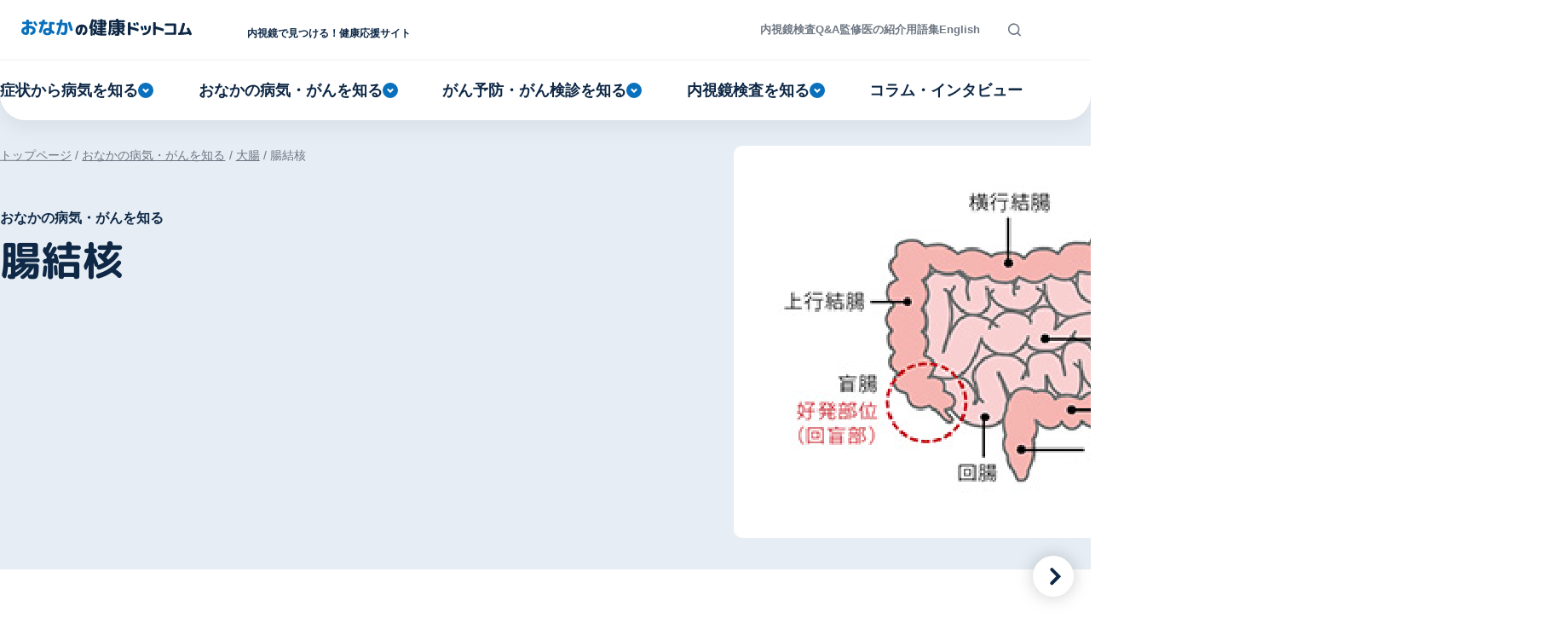

--- FILE ---
content_type: text/html; charset=UTF-8
request_url: https://www.onaka-kenko.com/various-illnesses/large-intestine/large-intestine_15.html
body_size: 27024
content:
<!DOCTYPE html><html lang="ja" class="astro-5hce7sga" data-astro-cid-5hce7sga> <head>  <meta charset="UTF-8"><meta name="viewport" content="width=device-width, initial-scale=1"><title>腸結核｜オリンパス おなかの健康ドットコム</title><meta name="description" content="腸結核の疾患、症状、検査、治療について、詳しく解説したページです。"><link rel="canonical" href="https://www.onaka-kenko.com/various-illnesses/large-intestine/large-intestine_15.html"><link href="/image/common/favicon.ico" rel="shortcut icon" type="image/x-icon"><meta property="og:title" content="腸結核｜オリンパス おなかの健康ドットコム"><meta property="og:description" content="腸結核の疾患、症状、検査、治療について、詳しく解説したページです。"><meta property="og:type" content="website"><meta property="og:url" content="https://www.onaka-kenko.com/various-illnesses/large-intestine/large-intestine_15.html"><meta property="og:image" content="https://www.onaka-kenko.com/image/common/og-image.png"><script src="/js/jquery-1.8.2.min.js"></script><script type="text/javascript">
      (function(c,l,a,r,i,t,y){
          c[a]=c[a]||function(){(c[a].q=c[a].q||[]).push(arguments)};
          t=l.createElement(r);t.async=1;t.src="https://www.clarity.ms/tag/"+i;
          y=l.getElementsByTagName(r)[0];y.parentNode.insertBefore(t,y);
      })(window, document, "clarity", "script", "oq3fwvif4g");
    </script>  <link rel="stylesheet" href="/assets/ed_03.yxF28q8J.css">
<style>@charset "UTF-8";.title-06[data-v-23302f8a]{display:flex;justify-content:space-between;gap:.4rem;min-height:1.7rem}@media screen and (max-width: 767px){.title-06[data-v-23302f8a]{display:grid;grid-template-columns:100%;gap:.3rem;min-height:auto}}.title-06[data-v-23302f8a]:has(.title-06__thumbnail){min-height:2.29rem}@media screen and (max-width: 767px){.title-06__bread[data-v-23302f8a]{display:none}}.title-06__body[data-v-23302f8a]{font-weight:700;display:grid;gap:.08rem;margin-top:.5rem}@media screen and (max-width: 767px){.title-06__body[data-v-23302f8a]{margin-top:0}}@media screen and (max-width: 767px){.title-06__subtitle[data-v-23302f8a]{font-size:.14rem}}.title-06__title[data-v-23302f8a]{font-family:"M PLUS Rounded 1c",sans-serif;rotate:z .03deg;font-size:.48rem;line-height:1.2083333333}@media screen and (max-width: 767px){.title-06__title[data-v-23302f8a]{font-size:.28rem}}.title-06__thumbnail[data-v-23302f8a]{align-self:center;flex-shrink:0;width:3.39rem}@media screen and (max-width: 767px){.title-06__thumbnail[data-v-23302f8a]{width:100%}}.title-06__thumbnail[data-v-23302f8a] img{border-radius:.1rem}.c-navigation-08-list[data-astro-cid-ifsq522d]{margin-top:.7rem;margin-bottom:.7rem;display:grid;grid-template-columns:100%;gap:.3rem;max-width:6rem;margin-inline:auto}@media screen and (max-width: 767px){.c-navigation-08-list[data-astro-cid-ifsq522d]{grid-template-columns:100%;gap:.2rem}}.c-navigation-08[data-astro-cid-obw5i5ho]{margin-top:.7rem;margin-bottom:.7rem;display:grid;grid-template-columns:100%;gap:.3rem;max-width:6rem;margin-inline:auto}@media screen and (max-width: 767px){.c-navigation-08[data-astro-cid-obw5i5ho]{grid-template-columns:100%;gap:.2rem}}.toc[data-v-316bc5ca]{margin-top:.8rem;margin-bottom:.8rem;border:solid .1rem #E6EDF4;border-radius:.1rem;padding:.5rem .3rem}@media screen and (max-width: 767px){.toc[data-v-316bc5ca]{margin-top:.4rem;margin-bottom:.4rem;padding:.2rem .2rem .3rem;border-width:.08rem}}.toc__inner[data-v-316bc5ca]{max-width:10rem;margin-inline:auto;display:grid;grid-template-columns:2rem minmax(0,1fr)}@media screen and (max-width: 767px){.toc__inner[data-v-316bc5ca]{grid-template-columns:100%;gap:.2rem}}.toc__heading[data-v-316bc5ca]{font-size:.24rem;font-weight:700}@media screen and (max-width: 767px){.toc__heading[data-v-316bc5ca]{font-size:.2rem}}.toc__body[data-v-316bc5ca]{padding-left:.6rem;border-left:solid 1px #D2D9E0}@media screen and (max-width: 767px){.toc__body[data-v-316bc5ca]{border:none;padding-left:0}}.toc__main-list[data-v-316bc5ca]{display:grid;grid-template-columns:100%;gap:.3rem;font-size:.18rem;font-weight:700}@media screen and (max-width: 767px){.toc__main-list[data-v-316bc5ca]{gap:.15rem;font-size:.16rem}}.toc__children-list[data-v-316bc5ca]{--link__icon: "-";margin-top:.2rem;padding-left:.6rem;display:grid;grid-template-columns:100%;gap:.1rem;font-size:.16rem;font-weight:500}@media screen and (max-width: 767px){.toc__children-list[data-v-316bc5ca]{padding-left:.3rem;margin-top:.15rem}}.toc__link[data-v-316bc5ca]{display:flex;width:fit-content;gap:.1rem;color:#0870bc}@media (hover: hover){.toc__link[data-v-316bc5ca]:hover:hover{opacity:.4}}.toc__link[data-v-316bc5ca]:before{content:var(--link__icon, "・")}.toc__link.is-dot-none[data-v-316bc5ca]:before{display:none}.toc__link-icon[data-v-316bc5ca]{white-space:nowrap}.toc__link-text[data-v-316bc5ca]{text-decoration:underline}
.image-01[data-v-482535af]{margin-top:.3rem;margin-bottom:.3rem}.image-01__title[data-v-482535af]{font-size:.24rem;font-weight:700;text-align:center;margin-top:.6rem;margin-bottom:.3rem}@media screen and (max-width: 767px){.image-01__title[data-v-482535af]{font-size:.18rem}}.image-01__button[data-v-482535af]{font-weight:inherit;background:transparent;border:none;font-size:inherit;color:inherit;appearance:none;display:inline;text-shadow:none;padding:0;margin:0;border-radius:0;font-family:inherit;width:100%;cursor:pointer;line-height:inherit;text-align:inherit;position:relative}.image-01__image[data-v-482535af]{display:block;margin-inline:auto}.image-01__icon[data-v-482535af]{width:.4rem;position:absolute;right:0;bottom:0;z-index:1}.image-01__caption[data-v-482535af]{margin-top:.1rem;text-align:center;font-weight:500}
.image-02[data-v-4ecd66b9]{width:100%;max-width:100%;margin-top:.3rem;margin-bottom:.3rem}.image-02.is-center[data-v-4ecd66b9],.image-02__image[data-v-4ecd66b9]{margin-inline:auto}.image-02__caption[data-v-4ecd66b9]{margin-top:.1rem;text-align:center;font-weight:500}.small{font-size:80%}.c-image-list[data-v-8df96f3b]{margin-top:.3rem;margin-bottom:.3rem;display:flex;flex-wrap:wrap;justify-content:center;gap:.3rem}.c-image-list[data-v-8df96f3b]>*{margin:0}
.p-text-04[data-v-01fcef3a]{font-size:.12rem;margin-top:.2rem;margin-bottom:.2rem;line-height:2;display:flex;gap:.05rem;transform:rotate(.05deg)}.p-text-04.is-right[data-v-01fcef3a]{justify-content:flex-end}@media screen and (max-width: 767px){.p-text-04[data-v-01fcef3a]{text-align:left}}[data-v-01fcef3a] a{color:var(--hover-color, #0870BC);text-decoration:underline}[data-v-01fcef3a] a[target=_blank]:after{content:"";display:inline-block;width:1em;height:1lh;vertical-align:top;margin-inline:.04rem;mask-image:url(/image/icon/balnk.svg);background:#666;mask-position:center;mask-size:contain;mask-repeat:no-repeat}@media (hover: hover){[data-v-01fcef3a] a:hover:hover{opacity:.4}}.p-text-04__icon[data-v-01fcef3a]{flex-shrink:0}
.p-title-09[data-v-403622b6]{font-family:"M PLUS Rounded 1c",sans-serif;rotate:z .03deg;margin-top:.6rem;margin-bottom:.3rem;font-size:.2rem;color:#0e2846;font-weight:700;line-height:1.8666666667;padding-left:.2rem;position:relative}.p-title-09[data-v-403622b6]:before{content:"-";position:absolute;left:0}.p-title-12[data-v-fe42fcd1]{font-family:"M PLUS Rounded 1c",sans-serif;rotate:z .03deg;margin-top:.4rem;margin-bottom:.2rem;font-size:.2rem;color:#0e2846;font-weight:700;line-height:1.8666666667}.youtube[data-astro-cid-drx4vksb]{margin-top:.3rem;margin-bottom:.3rem}.youtube__caption[data-astro-cid-drx4vksb]{font-family:"M PLUS Rounded 1c",sans-serif;rotate:z .03deg;font-size:.24rem;font-weight:700;text-align:center}@media screen and (max-width: 767px){.youtube__caption[data-astro-cid-drx4vksb]{font-size:.18rem}}.youtube__movie[data-astro-cid-drx4vksb]{margin-top:.3rem;max-width:6rem;margin-inline:auto}iframe{display:block;width:100%;height:auto;aspect-ratio:16/9}.c-2Column[data-astro-cid-uhatj7bf]{margin-top:.4rem;margin-bottom:.4rem;display:grid;grid-template-columns:repeat(2,1fr);gap:.4rem}@media screen and (max-width: 767px){.c-2Column[data-astro-cid-uhatj7bf]{grid-template-columns:100%}}.c-2Column[data-astro-cid-uhatj7bf].is-white{--column-color: #fff;--border-color: #0870BC}.c-2Column__Column[data-astro-cid-uhatj7bf]{display:grid;grid-template-rows:subgrid;gap:.2rem;grid-row:span 2}.c-2Column__header[data-astro-cid-uhatj7bf]{font-size:.2rem;font-weight:700;text-align:center}.c-2Column__box[data-astro-cid-uhatj7bf]{padding:.4rem;border:solid .06rem var(--border-color, #E6EDF4);background:var(--column-color)}@media screen and (max-width: 767px){.c-2Column__box[data-astro-cid-uhatj7bf]{padding:.2rem}}.c-2Column__box[data-astro-cid-uhatj7bf]>*:first-child{margin-top:0!important}.c-2Column__box[data-astro-cid-uhatj7bf]>*:last-child{margin-bottom:0!important}.c-2Column__box[data-astro-cid-uhatj7bf] .p-title-09{margin-top:.3rem;margin-bottom:.1rem}.c-2Column__box[data-astro-cid-uhatj7bf] .p-text-02{margin-top:.1rem;margin-bottom:.1rem}
.p-data-list[data-astro-cid-l63jtxni]{display:grid;grid-template-columns:auto 1fr;font-weight:700;gap:.1rem 0}.p-box[data-astro-cid-l63jtxni]{margin-top:.3rem;margin-bottom:.3rem;border:solid 1px #D2D9E0;padding:.6rem}@media screen and (max-width: 767px){.p-box[data-astro-cid-l63jtxni]{padding:.3rem}}.p-box[data-astro-cid-l63jtxni]>[data-astro-cid-l63jtxni]:first-child{margin-top:0!important}.p-box[data-astro-cid-l63jtxni]>[data-astro-cid-l63jtxni]:last-child{margin-bottom:0!important}
.p-contents-01[data-astro-cid-jmruvxwf]{margin-top:1rem;display:grid;grid-template-columns:repeat(2,minmax(0,1fr));gap:.6rem}@media screen and (max-width: 767px){.p-contents-01[data-astro-cid-jmruvxwf]{gap:.3rem;margin-top:.6rem;grid-template-columns:100%}}.p-contents-01__body[data-astro-cid-jmruvxwf]>[data-astro-cid-jmruvxwf]:first-child{margin-top:0}.p-contents-01__body[data-astro-cid-jmruvxwf]>[data-astro-cid-jmruvxwf]:last-child{margin-bottom:0}.p-contents-02[data-astro-cid-jmruvxwf]{margin-top:1rem;display:grid;grid-template-columns:repeat(2,minmax(0,1fr));gap:.6rem}@media screen and (max-width: 767px){.p-contents-02[data-astro-cid-jmruvxwf]{margin-top:.6rem;grid-template-columns:100%}}.p-contents-02__item[data-astro-cid-jmruvxwf]>[data-astro-cid-jmruvxwf]:first-child{margin-top:0}.p-contents-02__item[data-astro-cid-jmruvxwf]>[data-astro-cid-jmruvxwf]:last-child{margin-bottom:0}
.p-map[data-astro-cid-d32gqz3p]{position:relative;z-index:0}@media screen and (max-width: 767px){.p-map[data-astro-cid-d32gqz3p]{display:none}}.p-map__svg[data-astro-cid-d32gqz3p]{position:absolute;width:100%;top:0;left:0;z-index:1}@media (hover: hover){.p-map__svg[data-astro-cid-d32gqz3p] a[data-astro-cid-d32gqz3p]:hover:hover{opacity:.4}}
.container__header[data-astro-cid-jwirc66j]{margin-inline:calc(var(--inner-padding, 0) * -1);padding-inline:var(--inner-padding, 0)}@media screen and (max-width: 767px){.container__header[data-astro-cid-jwirc66j]{margin-inline:0;position:fixed;left:0;top:0;width:100%;z-index:103}}.container__navigation[data-astro-cid-jwirc66j]{margin-inline:calc(var(--inner-padding, 0) * -1);position:sticky;z-index:104;top:0;left:0;filter:drop-shadow(0 .1rem .1rem rgba(0,0,0,.05))}@media screen and (max-width: 767px){.container__navigation[data-astro-cid-jwirc66j]{display:none}}.container__main[data-astro-cid-jwirc66j]{margin-top:-1.4rem}@media screen and (max-width: 767px){.container__main[data-astro-cid-jwirc66j]{margin-top:0}}.container__hero[data-astro-cid-jwirc66j]{margin-bottom:.8rem;padding-top:1.7rem;padding-bottom:.3rem;background:#e6edf4;margin-inline:calc(var(--inner-padding, 0) * -1);padding-inline:var(--inner-padding, 0)}@media screen and (max-width: 767px){.container__hero[data-astro-cid-jwirc66j]{margin-bottom:.4rem;padding-top:.9rem}}.container__About[data-astro-cid-jwirc66j]{margin-top:1rem}@media screen and (max-width: 767px){.container__About[data-astro-cid-jwirc66j]{margin-top:.6rem}}.container__footer[data-astro-cid-jwirc66j]{margin-top:.6rem}
.p-text-04-list[data-v-b84ab80c] .p-text-04{margin:0}.c-table-02[data-astro-cid-fojolve3]{--header-pc-width: 20%;--header-sp-width: 50%;margin-top:.3rem;margin-bottom:.3rem}.c-table-02[data-astro-cid-fojolve3].is-half{--header-pc-width: 50%;--header-sp-width: 50%}.c-table-02[data-astro-cid-fojolve3].is-fixed{--table-layout: fixed}.c-table-02__hint[data-astro-cid-fojolve3]{display:grid;grid-template-columns:.2rem minmax(0,1fr);gap:.1rem;align-items:center;font-size:.12rem}@media not screen and (max-width: 767px){.c-table-02__hint[data-astro-cid-fojolve3]{display:none}}@media screen and (max-width: 767px){.c-table-02__wrapper[data-astro-cid-fojolve3]{margin-top:.1rem;margin-inline:calc(var(--inner-padding, 0) * -1)}}.c-table-02__container[data-astro-cid-fojolve3]{overflow:auto}@media screen and (max-width: 767px){.c-table-02__inner[data-astro-cid-fojolve3]{padding-inline:var(--inner-padding, 0);width:var(--sp-size, 8rem)}}.c-table-02__table[data-astro-cid-fojolve3] table{width:100%;background:#fff;border-left:solid 1px #819DB5;border-bottom:solid 1px #819DB5;border-collapse:separate;text-align:left;font-weight:700;line-height:1.6;table-layout:var(--table-layout);border-spacing:0}.c-table-02__table[data-astro-cid-fojolve3] table caption{font-size:.2rem;margin-bottom:.3rem}.c-table-02__table[data-astro-cid-fojolve3] table th,.c-table-02__table[data-astro-cid-fojolve3] table td{border-right:solid 1px #819DB5;border-top:solid 1px #819DB5}.c-table-02__table[data-astro-cid-fojolve3] table th{background:#afdaff;padding:.1rem .2rem;border-left:none}.c-table-02__table[data-astro-cid-fojolve3] table td{background:#fff;padding:.1rem .2rem}@media screen and (max-width: 767px){.c-table-02__table[data-astro-cid-fojolve3] table .sticky{position:sticky;left:0;z-index:10}}
.container__header[data-astro-cid-4s6oceup]{margin-inline:calc(var(--inner-padding, 0) * -1);padding-inline:var(--inner-padding, 0)}@media screen and (max-width: 767px){.container__header[data-astro-cid-4s6oceup]{margin-inline:0;position:fixed;left:0;top:0;width:100%;z-index:103}}.container__navigation[data-astro-cid-4s6oceup]{margin-inline:calc(var(--inner-padding, 0) * -1);position:sticky;z-index:104;top:0;left:0;filter:drop-shadow(0 .1rem .1rem rgba(0,0,0,.05))}@media screen and (max-width: 767px){.container__navigation[data-astro-cid-4s6oceup]{display:none}}.container__main[data-astro-cid-4s6oceup]{margin-top:-1.4rem;padding-top:1.7rem;background:#e6edf4;margin-inline:calc(var(--inner-padding, 0) * -1);padding-inline:var(--inner-padding, 0)}@media screen and (max-width: 767px){.container__main[data-astro-cid-4s6oceup]{margin-top:0;padding-top:.8rem}}.container__main[data-astro-cid-4s6oceup]:after{content:"";display:flex;margin-top:1rem}@media screen and (max-width: 767px){.container__main[data-astro-cid-4s6oceup]:after{margin-top:.8rem}}.container__About[data-astro-cid-4s6oceup]{margin-top:1rem}@media screen and (max-width: 767px){.container__About[data-astro-cid-4s6oceup]{margin-top:.6rem}}.container__footer[data-astro-cid-4s6oceup]{margin-top:.6rem}
.title-05[data-v-d9497d41]{font-family:"M PLUS Rounded 1c",sans-serif;rotate:z .03deg;margin-top:.6rem;margin-bottom:.3rem;font-size:.24rem;position:relative;color:#0e2846;padding-left:.17rem;font-weight:700}@media screen and (max-width: 767px){.title-05[data-v-d9497d41]{font-size:.2rem}}.title-05.is-border-none[data-v-d9497d41]{padding-left:0;--border-display: none}.title-05[data-v-d9497d41]:before{content:"";display:var(--border-display, block);width:.05rem;background:currentColor;height:calc(100% - .08rem);position:absolute;left:0;top:50%;translate:0 -50%}.p-navigation-07[data-astro-cid-gdemr4nn]{margin-top:.7rem;margin-bottom:.7rem;display:grid;grid-template-columns:repeat(4,minmax(0,1fr));gap:.24rem;justify-content:center}@media screen and (max-width: 767px){.p-navigation-07[data-astro-cid-gdemr4nn]{margin-top:.4rem;margin-bottom:.4rem;gap:.1rem;grid-template-columns:100%}}.p-navigation-07__banner[data-astro-cid-gdemr4nn]{display:block;font-weight:700;overflow:hidden;height:100%;padding:.1rem .1rem .2rem;border:solid 2px #0E2846;border-radius:.1rem;background:#fff}@media screen and (max-width: 767px){.p-navigation-07__banner[data-astro-cid-gdemr4nn]{display:grid;grid-template-columns:1.21rem minmax(0,1fr);gap:.1rem;align-items:center;padding:.08rem}}@media (hover: hover){.p-navigation-07__banner[data-astro-cid-gdemr4nn]:hover{opacity:.4}}.p-navigation-07__banner[data-astro-cid-gdemr4nn]:focus-visible{outline:none;border-color:#0870bc}.p-navigation-07__banner-thumbnail[data-astro-cid-gdemr4nn]{border-radius:.1rem;overflow:hidden}.p-navigation-07__banner-thumbnail[data-astro-cid-gdemr4nn].is-summary{position:relative}.p-navigation-07__banner-thumbnail[data-astro-cid-gdemr4nn].is-summary:before{content:"";display:block;width:34.7826086957%;aspect-ratio:1/1;position:absolute;left:0;top:0;background-image:url(/image/icon/summary.svg);background-size:cover}.p-navigation-07__banner-image[data-astro-cid-gdemr4nn]{aspect-ratio:262/180;object-fit:cover;object-position:center;background:#e6edf4}@media screen and (max-width: 767px){.p-navigation-07__banner-image[data-astro-cid-gdemr4nn]{border-radius:.06rem}}.p-navigation-07__banner-body[data-astro-cid-gdemr4nn]{margin-top:.2rem}@media screen and (max-width: 767px){.p-navigation-07__banner-body[data-astro-cid-gdemr4nn]{margin-top:0}}.p-navigation-07__banner-label[data-astro-cid-gdemr4nn]{text-decoration:underline}.p-navigation-07__banner-description[data-astro-cid-gdemr4nn]{font-size:.12rem;margin-top:.15rem}.c-navigation-10[data-astro-cid-l5lpzi2u]{padding-inline:var(--inner-padding, 0);margin-top:.6rem;margin-bottom:.6rem;background:#e6edf4;margin-inline:calc(50% - 50cqw)}.c-navigation-10[data-astro-cid-l5lpzi2u]:before,.c-navigation-10[data-astro-cid-l5lpzi2u]:after{content:"";display:flex;height:0}.c-navigation-10[data-astro-cid-l5lpzi2u]:before{margin-bottom:.6rem}.c-navigation-10[data-astro-cid-l5lpzi2u]:after{margin-top:.6rem}
.p-map[data-astro-cid-imbuatp2]{position:relative;z-index:0}@media screen and (max-width: 767px){.p-map[data-astro-cid-imbuatp2]{display:none}}.p-map__svg[data-astro-cid-imbuatp2]{position:absolute;width:100%;top:0;left:0;z-index:1}@media (hover: hover){.p-map__svg[data-astro-cid-imbuatp2] a[data-astro-cid-imbuatp2]:hover:hover{opacity:.4}}
.c-table-01[data-v-1b413078]{--header-pc-width: 20%;--header-sp-width: 50%;margin-top:.3rem;margin-bottom:.3rem;text-align:left}.c-table-01.is-half[data-v-1b413078]{--header-pc-width: 50%;--header-sp-width: 50%}.c-table-01.is-fixed[data-v-1b413078]{--table-layout: fixed}.c-table-01[data-v-1b413078] table{width:100%;background:#fff;border:solid 1px #819DB5;border-collapse:collapse;font-weight:700;line-height:1.6;table-layout:var(--table-layout)}.c-table-01[data-v-1b413078] table caption{font-size:.2rem;margin-bottom:.3rem}.c-table-01[data-v-1b413078] table th{background:#afdaff;border:solid 1px #819DB5;padding:.1rem .2rem}.c-table-01[data-v-1b413078] table td{border:solid 1px #819DB5;padding:.1rem .2rem}
.chat-bubble[data-astro-cid-4m2co52t]{margin-block:.6rem;display:grid;grid-template-columns:100%;gap:.2rem}@media screen and (max-width: 767px){.chat-bubble[data-astro-cid-4m2co52t]{margin-block:.4rem}}.chat-bubble__row[data-astro-cid-4m2co52t]{display:grid;grid-template-columns:.8rem minmax(0,1fr) .8rem;align-items:flex-start;gap:.34rem}@media screen and (max-width: 767px){.chat-bubble__row[data-astro-cid-4m2co52t]{gap:.18rem}}.chat-bubble__row[data-astro-cid-4m2co52t].is-user{grid-template-areas:"avatar body empty";--theme-color: #FDF099;--arrow-clip-path: polygon(0 50%, 100% 0 , 100% 100%);--arrow-right: 100%}@media screen and (max-width: 767px){.chat-bubble__row[data-astro-cid-4m2co52t].is-user{grid-template-columns:.56rem minmax(0,1fr);grid-template-areas:"avatar body"}}.chat-bubble__row[data-astro-cid-4m2co52t].is-doctor{grid-template-areas:"empty body avatar";--theme-color: #C3E2FC;--arrow-clip-path: polygon(0 0, 100% 50% , 0 100%);--arrow-left: 100%}@media screen and (max-width: 767px){.chat-bubble__row[data-astro-cid-4m2co52t].is-doctor{grid-template-columns:minmax(0,1fr) .56rem;grid-template-areas:"body avatar"}}.chat-bubble__avatar[data-astro-cid-4m2co52t]{grid-area:avatar;background:var(--theme-color);border-radius:50%;overflow:hidden}.chat-bubble__avatar[data-astro-cid-4m2co52t] img[data-astro-cid-4m2co52t]{display:block;width:100%}.chat-bubble__body[data-astro-cid-4m2co52t]{width:fit-content;grid-area:body;background:var(--theme-color);position:relative;border-radius:.1rem}.chat-bubble__body[data-astro-cid-4m2co52t]:before{content:"";display:block;width:.24rem;height:.32rem;background:var(--theme-color);clip-path:var(--arrow-clip-path);position:absolute;top:.4rem;left:var(--arrow-left);right:var(--arrow-right);translate:0 -50%}@media screen and (max-width: 767px){.chat-bubble__body[data-astro-cid-4m2co52t]:before{width:.12rem;height:.16rem;top:.28rem}}.chat-bubble__inner[data-astro-cid-4m2co52t]{--padding: .3rem;padding-inline:var(--padding)}@media screen and (max-width: 767px){.chat-bubble__inner[data-astro-cid-4m2co52t]{--padding: .2rem}}.chat-bubble__inner[data-astro-cid-4m2co52t]:before,.chat-bubble__inner[data-astro-cid-4m2co52t]:after{content:"";display:flex;height:0px}.chat-bubble__inner[data-astro-cid-4m2co52t]:before{margin-bottom:var(--padding)}.chat-bubble__inner[data-astro-cid-4m2co52t]:after{margin-top:var(--padding)}.chat-bubble__title[data-astro-cid-4m2co52t]{font-size:.2rem;margin-block:.2rem;font-weight:700}@media screen and (max-width: 767px){.chat-bubble__title[data-astro-cid-4m2co52t]{font-size:.18rem}}
.c-navigation-09[data-astro-cid-yy5swd73]{margin-top:.7rem;margin-bottom:.7rem;display:grid;grid-template-columns:100%;gap:.24rem;max-width:6rem;margin-inline:auto}@media screen and (max-width: 767px){.c-navigation-09[data-astro-cid-yy5swd73]{grid-template-columns:100%;gap:.2rem}}.p-map[data-astro-cid-4ueaogpz]{position:relative}@media screen and (max-width: 767px){.p-map[data-astro-cid-4ueaogpz]{display:none}}.p-map__link[data-astro-cid-4ueaogpz]{position:absolute;display:block;height:.3rem;border-radius:.05rem;translate:0 -50%}@media (hover: hover){.p-map__link[data-astro-cid-4ueaogpz]:hover{background:#fff6}}.p-map__link[data-astro-cid-4ueaogpz].is-eh_01{width:18%;left:38.2%;top:5%}.p-map__link[data-astro-cid-4ueaogpz].is-eh_02{width:20.3%;left:38.2%;top:34.4%}.p-map__link[data-astro-cid-4ueaogpz].is-eh_03{width:31.6%;left:38.2%;top:51.1%}.p-map__link[data-astro-cid-4ueaogpz].is-eh_04{width:24.9%;left:38.2%;top:66.9%}.p-map__link[data-astro-cid-4ueaogpz].is-eh_05{width:29.6%;left:38.2%;top:88.5%}.button[data-astro-cid-65ypzk3k]{display:flex;width:fit-content;gap:.05rem;font-size:.23rem;font-weight:700;align-items:flex-start;margin-top:.3rem;margin-bottom:.1rem}@media (hover: hover){.button[data-astro-cid-65ypzk3k]:hover:hover{opacity:.4}}.button__arrow[data-astro-cid-65ypzk3k]{width:.18rem;flex-shrink:0;margin-top:.09rem}.button[data-astro-cid-65ypzk3k][target=_blank] .button__label[data-astro-cid-65ypzk3k]:after{content:"";display:inline-block;width:1em;height:1lh;vertical-align:middle;margin-left:.06rem;background-image:url(/image/icon/balnk.svg);background-repeat:no-repeat;background-size:contain;background-position:center center}.history[data-astro-cid-65ypzk3k]{display:grid;grid-template-columns:.7rem 1fr;align-items:flex-start;gap:.05rem .08rem}.history[data-astro-cid-65ypzk3k] dt[data-astro-cid-65ypzk3k]{font-weight:700;border:solid 1px #0870BC;border-radius:.05rem;text-align:center}.history[data-astro-cid-65ypzk3k] dd[data-astro-cid-65ypzk3k]{font-size:.14rem;margin-top:.03rem;font-weight:500;transform:rotate(.05deg)}
@charset "UTF-8";.c-acchordion-02__button[data-astro-cid-j5s6izu4]{font-weight:inherit;background:transparent;border:none;font-size:inherit;color:inherit;appearance:none;display:inline;text-shadow:none;padding:0;margin:0;border-radius:0;font-family:inherit;width:100%;cursor:pointer;line-height:inherit;text-align:inherit;display:grid;grid-template-columns:minmax(0,1fr) .8rem;align-items:center;gap:.2rem;padding-top:.3rem;padding-bottom:.3rem}@media screen and (max-width: 767px){.c-acchordion-02__button[data-astro-cid-j5s6izu4]{grid-template-columns:minmax(0,1fr) .4rem}}@media (hover: hover){.c-acchordion-02__button[data-astro-cid-j5s6izu4]:hover:hover{opacity:.4;--label-decoration: underline}}.c-acchordion-02__button[data-astro-cid-j5s6izu4]::-webkit-details-marker{display:none}.c-acchordion-02__button-label[data-astro-cid-j5s6izu4]{font-size:.24rem;font-weight:700;text-decoration:var(--label-decoration);text-underline-offset:3px;line-height:1.4}@media screen and (max-width: 767px){.c-acchordion-02__button-label[data-astro-cid-j5s6izu4]{font-size:.2rem}}.c-acchordion-02__button-icon[data-astro-cid-j5s6izu4]{width:.2rem;margin-inline:auto}.c-acchordion-02__body[data-astro-cid-j5s6izu4]:after{content:"";display:block;height:.3rem}.c-acchordion-02__inner[data-astro-cid-j5s6izu4]{background:#e6edf4;padding-inline:.6rem}@media screen and (max-width: 767px){.c-acchordion-02__inner[data-astro-cid-j5s6izu4]{padding-inline:.2rem}}.c-acchordion-02__inner[data-astro-cid-j5s6izu4]:before{content:"";display:flex;margin-bottom:.6rem}@media screen and (max-width: 767px){.c-acchordion-02__inner[data-astro-cid-j5s6izu4]:before{margin-bottom:.3rem}}.c-acchordion-02__inner[data-astro-cid-j5s6izu4]:after{content:"";display:flex;margin-top:.6rem}@media screen and (max-width: 767px){.c-acchordion-02__inner[data-astro-cid-j5s6izu4]:after{margin-top:.3rem}}.c-acchordion-02-list[data-astro-cid-ziccl5ht]{margin-top:.2rem;margin-bottom:.2rem;border-top:solid 2px #D2D9E0}.c-acchordion-02-list__item[data-astro-cid-ziccl5ht]{border-bottom:solid 2px #D2D9E0}
@charset "UTF-8";.c-tab-01[data-v-b1d12349]{margin-inline:calc(var(--inner-padding, 0) * -1);padding-inline:var(--inner-padding, 0);margin-top:.9rem;margin-bottom:.9rem}.c-tab-01[data-v-b1d12349]:not(.is-reverse){border-bottom:solid 2px #0870BC}.c-tab-01.is-reverse[data-v-b1d12349]{border-top:solid 2px #0870BC}.c-tab-01__body[data-v-b1d12349]{max-width:12rem;margin-inline:auto;display:flex;gap:.2rem}@media screen and (max-width: 767px){.c-tab-01__body[data-v-b1d12349]{gap:.08rem}}.c-tab-01__item[data-v-b1d12349]{width:1.64rem}.c-tab-01__tab-link[data-v-b1d12349]{display:flex;padding:.1rem;min-height:.8rem;align-items:center;justify-content:center;font-weight:700;border:solid 2px #0E2846;text-align:center;line-height:1.4;height:100%}@media screen and (max-width: 767px){.c-tab-01__tab-link[data-v-b1d12349]{min-height:.7rem;padding:.08rem}}@media (hover: hover){.c-tab-01__tab-link[data-v-b1d12349]:hover{background:#0870bc;border-color:#0870bc;color:#fff}}.c-tab-01__tab-link.is-active[data-v-b1d12349]{background:#0870bc;border-color:#0870bc;color:#fff}.c-tab-01:not(.is-reverse) .c-tab-01__tab-link[data-v-b1d12349]{border-radius:.1rem .1rem 0 0;border-bottom:none}.c-tab-01.is-reverse .c-tab-01__tab-link[data-v-b1d12349]{border-radius:0 0 .1rem .1rem;border-top:none}.c-acchordion-01[data-astro-cid-h2yl2mzr][open]{--c-acchordion-01__icon-y-display: none}.c-acchordion-01__button[data-astro-cid-h2yl2mzr]{font-weight:inherit;background:transparent;border:none;font-size:inherit;color:inherit;appearance:none;display:inline;text-shadow:none;padding:0;margin:0;border-radius:0;font-family:inherit;width:100%;cursor:pointer;line-height:inherit;text-align:inherit;display:grid;grid-template-columns:.8rem minmax(0,1fr) .8rem;align-items:center;gap:.2rem;padding-top:.3rem;padding-bottom:.3rem}@media screen and (max-width: 767px){.c-acchordion-01__button[data-astro-cid-h2yl2mzr]{grid-template-columns:.6rem minmax(0,1fr) .4rem}}@media (hover: hover){.c-acchordion-01__button[data-astro-cid-h2yl2mzr]:hover:hover{opacity:.4;--label-decoration: underline}}.c-acchordion-01__button[data-astro-cid-h2yl2mzr]::-webkit-details-marker{display:none}.c-acchordion-01__button-label[data-astro-cid-h2yl2mzr]{font-size:.24rem;font-weight:700;text-decoration:var(--label-decoration);text-underline-offset:3px;line-height:1.4}@media screen and (max-width: 767px){.c-acchordion-01__button-label[data-astro-cid-h2yl2mzr]{font-size:.2rem}}.c-acchordion-01__button-icon[data-astro-cid-h2yl2mzr]{width:.2rem;margin-inline:auto}.c-acchordion-01__button-icon[data-astro-cid-h2yl2mzr] .y[data-astro-cid-h2yl2mzr]{display:var(--c-acchordion-01__icon-y-display)}.c-acchordion-01__body[data-astro-cid-h2yl2mzr]:after{content:"";display:block;height:.3rem}.c-acchordion-01__inner[data-astro-cid-h2yl2mzr]{background:#e6edf4;padding-inline:.6rem}@media screen and (max-width: 767px){.c-acchordion-01__inner[data-astro-cid-h2yl2mzr]{padding-inline:.2rem}}.c-acchordion-01__inner[data-astro-cid-h2yl2mzr]:before{content:"";display:flex;margin-bottom:.6rem}@media screen and (max-width: 767px){.c-acchordion-01__inner[data-astro-cid-h2yl2mzr]:before{margin-bottom:.3rem}}.c-acchordion-01__inner[data-astro-cid-h2yl2mzr]:after{content:"";display:flex;margin-top:.6rem}@media screen and (max-width: 767px){.c-acchordion-01__inner[data-astro-cid-h2yl2mzr]:after{margin-top:.3rem}}.c-acchordion-01-list__item[data-astro-cid-gunhenx4]{border-bottom:solid 1px #D2D9E0}
@charset "UTF-8";.c-list-03[data-astro-cid-c64xycvh] dl{margin:0;padding:0}.c-list-03[data-astro-cid-c64xycvh] dl dt{font-weight:700}.c-list-03[data-astro-cid-c64xycvh] dl dt:before{content:"●"}.c-list-03[data-astro-cid-c64xycvh] dl dt+dd{margin-top:.05rem}.c-list-03[data-astro-cid-c64xycvh] dl dd>*:first-child{margin-top:0}.c-list-03[data-astro-cid-c64xycvh] dl dd>*:last-child{margin-bottom:0}.c-list-03[data-astro-cid-c64xycvh] dl dd+dt{margin-top:.25rem}.c-box-01[data-astro-cid-mv7oquum]{margin-top:.2rem;margin-bottom:.2rem;padding:.5rem .6rem;border:solid .06rem #E6EDF4}@media screen and (max-width: 767px){.c-box-01[data-astro-cid-mv7oquum]{padding:.3rem .2rem}}.c-box-01[data-astro-cid-mv7oquum]>*:first-child{margin-top:0}.c-box-01[data-astro-cid-mv7oquum]>*:last-child{margin-bottom:0}
@media screen and (max-width: 767px){.p-map[data-astro-cid-2jpor5a5]{display:none}}@media (hover: hover){.p-map[data-astro-cid-2jpor5a5] a[data-astro-cid-2jpor5a5]:hover:hover{opacity:.4}}
.c-card-02[data-v-9e0f3260]{display:grid;grid-template-columns:1.2rem minmax(0,1fr);gap:.1rem;align-items:center;border-radius:.1rem;padding:.2rem .1rem;outline:solid 2px #0E2846;outline-offset:-2px;background:#fff;font-weight:700;line-height:1.6;position:relative}@media (hover: hover){.c-card-02[data-v-9e0f3260]:hover{--tag-color: #0870BC;background:#0870bc;color:#fff;outline-color:transparent}}.c-card-02[data-v-9e0f3260]:focus-visible{outline-color:orange}.c-card-02__thumbnail img[data-v-9e0f3260]{aspect-ratio:120/80;border-radius:.06rem;object-fit:cover;object-position:center;background:#e6edf4}.c-card-02__tag[data-v-9e0f3260]{position:absolute;left:.1rem;top:-.09rem;line-height:1;display:grid;align-items:center;height:.18rem;background:var(--tag-color, #0E2846);color:#fff;padding:0 .07rem;border-radius:.09rem;font-size:.1rem;transform:rotate(.05deg);letter-spacing:.1em;font-weight:500}@media screen and (max-width: 767px){.c-card-02__tag[data-v-9e0f3260]{font-size:.12rem;height:.2rem}}.c-card-02__label[data-v-9e0f3260]{text-decoration:underline}
.p-map[data-astro-cid-6glwaatf]{position:relative;z-index:0}@media screen and (max-width: 767px){.p-map[data-astro-cid-6glwaatf]{display:none}}.p-map__svg[data-astro-cid-6glwaatf]{position:absolute;width:100%;top:0;left:0;z-index:1}@media (hover: hover){.p-map__svg[data-astro-cid-6glwaatf] a[data-astro-cid-6glwaatf]:hover:hover{opacity:.4}}
.parts-question[data-v-0d04c74c]{aspect-ratio:1/1;display:flex;align-items:center;justify-content:center;position:relative;box-shadow:0 0 0 .08rem #c3e2fc inset;text-align:center;font-size:.3rem;font-weight:700;border-radius:50%}@media screen and (max-width: 767px){.parts-question[data-v-0d04c74c]{box-shadow:0 0 0 .07rem #c3e2fc inset;font-size:.2rem}}.parts-question span[data-v-0d04c74c]:first-letter{color:#0870bc}.parts-question[data-v-0d04c74c]:after{clip-path:polygon(0 0,100% 50%,0 100%);content:"";position:absolute;display:block;left:100%;top:50%;translate:-.02rem -50%;width:.12rem;aspect-ratio:12/18;background:#c3e2fc}@media screen and (max-width: 767px){.parts-question[data-v-0d04c74c]:after{width:.1rem}}.title-07[data-v-442891ad]{margin-top:.6rem;margin-bottom:.3rem;display:grid;grid-template-columns:.8rem minmax(0,1fr);gap:.2rem;padding-right:.2rem;position:relative}.title-07[data-v-442891ad]:after{content:"";display:block;width:calc(100% - 1rem);height:.06rem;border-radius:.03rem;background:#c3e2fc;position:absolute;right:0;top:.4rem;translate:0 -50%;z-index:-1}.title-07__title[data-v-442891ad]{font-size:.24rem;font-weight:700;align-self:center}.title-07__title span[data-v-442891ad]{display:inline-block;padding-right:.2rem;background:#fff}.form-radio-01[data-v-cab7db0c]{--color: #EA5100;display:grid;min-height:.8rem;border-radius:.1rem;position:relative;border:solid 4px var(--color);cursor:pointer;background:var(--color);color:#fff;font-size:.24rem;font-weight:700;align-items:center;text-align:center;outline-offset:2px}.form-radio-01[data-v-cab7db0c]:has(:focus-visible){outline:solid 4px orange;opacity:.6}.form-radio-01[data-v-cab7db0c]:has(:checked){background:#fff;color:var(--color)}@media (hover: hover){.form-radio-01[data-v-cab7db0c]:hover:hover{opacity:.4}}.form-radio-01.is-blue[data-v-cab7db0c]{--color: #0870BC}.form-radio-01 input[data-v-cab7db0c]{position:absolute;left:0;top:0;pointer-events:none;opacity:0}.form-button-01[data-v-5ba04b73]{margin-top:1.25rem;margin-bottom:1.25rem;max-width:6.4rem;margin-inline:auto}.form-button-01__image[data-v-5ba04b73]{width:2.24rem;margin-inline:auto}.form-button-01__button[data-v-5ba04b73]{font-weight:inherit;background:transparent;border:none;font-size:inherit;color:inherit;appearance:none;display:inline;text-shadow:none;padding:0;margin:0;border-radius:0;font-family:inherit;cursor:pointer;line-height:inherit;text-align:inherit;display:grid;min-height:.8rem;align-items:center;text-align:center;border-radius:.4rem;background:#c3e2fc;font-size:.24rem;font-weight:700;width:100%}@media (hover: hover){.form-button-01__button[data-v-5ba04b73]:hover:hover{opacity:.4}}.buttons[data-v-932377c8]{display:grid;grid-template-columns:repeat(2,1.64rem);align-items:center;justify-content:center;gap:.2rem}
.button-06[data-astro-cid-vedw3wq4]{display:grid;grid-template-rows:subgrid;grid-row:span 2;gap:0;padding:0 .3rem .3rem;position:relative;z-index:0}@media (hover: hover){.button-06[data-astro-cid-vedw3wq4]:hover:hover{opacity:.4}}@media screen and (max-width: 767px){.button-06[data-astro-cid-vedw3wq4]{padding:0 .2rem .2rem}}.button-06[data-astro-cid-vedw3wq4]:before{content:"";position:absolute;top:.25rem;left:0;right:0;bottom:0;background:#c3e2fc;border-radius:.1rem;z-index:-1}.button-06__image[data-astro-cid-vedw3wq4]{width:91.9520766773%;margin-inline:auto;margin-bottom:.15rem}@media screen and (max-width: 767px){.button-06__image[data-astro-cid-vedw3wq4]{width:57.380952381%}}.button-06__title[data-astro-cid-vedw3wq4]{font-weight:700;text-align:center;font-size:.2rem;align-self:center;text-decoration:underline}@media screen and (max-width: 767px){.button-06__title[data-astro-cid-vedw3wq4]{display:grid;align-items:center;min-height:2lh;font-size:.16rem}}.button-06-list[data-astro-cid-witzry3p]{margin-inline:auto;margin-top:.3rem;margin-bottom:.3rem;display:grid;grid-template-columns:repeat(3,1fr);gap:.4rem}@media screen and (max-width: 767px){.button-06-list[data-astro-cid-witzry3p]{grid-template-columns:100%;gap:.2rem}}
.p-text-02[data-v-2419886c]{margin-top:.2rem;margin-bottom:.2rem;color:#0e2846;font-weight:700;line-height:2}@media screen and (max-width: 767px){.p-text-02[data-v-2419886c]{text-align:left}}.p-text-02[data-v-2419886c]>*:first-child{margin-top:0}.p-text-02[data-v-2419886c]>*:last-child{margin-bottom:0}.p-text-02[data-v-2419886c]>*{margin-top:.2rem;margin-bottom:.2rem}.p-text-02[data-v-2419886c] ul{margin-top:.2rem;margin-bottom:.2rem;list-style:disc;padding-left:1.5em}.p-text-02[data-v-2419886c] a{color:var(--hover-color, #0870BC);text-decoration:underline}.p-text-02[data-v-2419886c] a[target=_blank]:after{content:"";display:inline-block;width:.17rem;height:1lh;vertical-align:top;margin-inline:.04rem;mask-image:url(/image/icon/balnk.svg);background:#666;mask-position:center;mask-size:contain;mask-repeat:no-repeat}@media (hover: hover){.p-text-02[data-v-2419886c] a:hover:hover{opacity:.4}}.c-toc-02[data-v-7d76a3f4]{margin-top:.8rem;margin-bottom:.8rem;border:solid .1rem #E6EDF4;border-radius:.1rem;padding:.5rem .3rem}@media screen and (max-width: 767px){.c-toc-02[data-v-7d76a3f4]{margin-top:.4rem;margin-bottom:.4rem;padding:.2rem .2rem .3rem;border-width:.08rem}}.c-toc-02__inner[data-v-7d76a3f4]{max-width:10rem;margin-inline:auto;display:grid;grid-template-columns:2rem minmax(0,1fr)}@media screen and (max-width: 767px){.c-toc-02__inner[data-v-7d76a3f4]{grid-template-columns:100%;gap:.2rem}}.c-toc-02__heading[data-v-7d76a3f4]{font-size:.24rem;font-weight:700}@media screen and (max-width: 767px){.c-toc-02__heading[data-v-7d76a3f4]{font-size:.2rem}}.c-toc-02__body[data-v-7d76a3f4]{padding-left:.6rem;border-left:solid 1px #D2D9E0;align-self:center}@media screen and (max-width: 767px){.c-toc-02__body[data-v-7d76a3f4]{border:none;padding-left:0}}.c-toc-02__list[data-v-7d76a3f4]{display:flex;flex-wrap:wrap;justify-content:space-between;gap:.2rem .3rem;font-size:.18rem;font-weight:700}@media screen and (max-width: 767px){.c-toc-02__list[data-v-7d76a3f4]{gap:.15rem;font-size:.16rem;justify-content:flex-start}}.c-toc-02__link[data-v-7d76a3f4]{color:#0870bc}@media (hover: hover){.c-toc-02__link[data-v-7d76a3f4]:hover:hover{opacity:.4}}.c-toc-02__link span[data-v-7d76a3f4]{text-decoration:underline}
</style>
<link rel="stylesheet" href="/assets/index.06hClsqY.css">
<style>.c-Flow[data-astro-cid-aqvtto6l]{display:grid;grid-template-columns:100%;gap:.7rem}.c-Flow__item[data-astro-cid-aqvtto6l]{display:grid;grid-template-columns:2.44rem minmax(0,1fr)}@media screen and (max-width: 767px){.c-Flow__item[data-astro-cid-aqvtto6l]{grid-template-columns:100%}}.c-Flow__item[data-astro-cid-aqvtto6l]+.c-Flow__item[data-astro-cid-aqvtto6l]{position:relative}.c-Flow__item[data-astro-cid-aqvtto6l]+.c-Flow__item[data-astro-cid-aqvtto6l]:before{content:"";display:block;width:.72rem;height:.36rem;clip-path:polygon(0% 0%,100% 0%,50% 100%);position:absolute;left:50%;top:-.53rem;background:#0870bc;translate:-50% 0}.c-Flow__title[data-astro-cid-aqvtto6l]{display:grid;grid-template-columns:100%;align-items:center;justify-content:center;text-align:center;background:#0870bc;color:#fff;padding:.2rem;border-radius:.1rem 0 0 .1rem;font-weight:700;font-size:.2rem}@media screen and (max-width: 767px){.c-Flow__title[data-astro-cid-aqvtto6l]{border-radius:.1rem .1rem 0 0}}.c-Flow__body[data-astro-cid-aqvtto6l]{display:grid;grid-template-columns:100%;justify-content:center;gap:.1rem;padding:.2rem;background:#e6edf4;align-items:center;border-radius:0 .1rem .1rem 0}@media screen and (max-width: 767px){.c-Flow__body[data-astro-cid-aqvtto6l]{border-radius:0 0 .1rem .1rem}}.c-Flow__text[data-astro-cid-aqvtto6l]{font-weight:700}
.c-arrow[data-astro-cid-eu3z52hl]{width:.72rem;aspect-ratio:72/36;clip-path:polygon(0 0,100% 0,50% 100%);background:#0870bc;margin-inline:auto;margin-block:.2rem}@media screen and (max-width: 767px){.c-arrow[data-astro-cid-eu3z52hl]{width:.6rem}}.c-contents-01[data-astro-cid-ovttzl5n]{--image-size: 2.29rem;display:grid;grid-template-columns:1fr var(--image-size);align-items:center;gap:.4rem;padding-left:.6rem;padding-right:.4rem;background:#e6edf4;border-radius:.1rem;margin-block:.2rem}@media screen and (max-width: 767px){.c-contents-01[data-astro-cid-ovttzl5n]{grid-template-columns:100%;gap:.2rem;padding:.2rem}}.c-contents-01[data-astro-cid-ovttzl5n].is-image-large{--image-size: 3.4rem}.c-contents-01__main[data-astro-cid-ovttzl5n]{padding-block:.6rem}@media screen and (max-width: 767px){.c-contents-01__main[data-astro-cid-ovttzl5n]{padding:0}}.c-contents-01__main[data-astro-cid-ovttzl5n]>*:first-child{margin-top:0!important}.c-contents-01__main[data-astro-cid-ovttzl5n]>*:last-child{margin-bottom:0!important}.c-contents-01__thumbnail[data-astro-cid-ovttzl5n]{padding-block:.4rem}@media screen and (max-width: 767px){.c-contents-01__thumbnail[data-astro-cid-ovttzl5n]{padding:0}}
.result[data-v-060edf87]{border:solid 1px #D2D9E0;padding:.6rem}@media screen and (max-width: 767px){.result[data-v-060edf87]{padding:.3rem}}.result__inner[data-v-060edf87]{display:grid;grid-template-columns:1.3rem minmax(0,1fr);gap:.4rem;align-items:flex-start}@media screen and (max-width: 767px){.result__inner[data-v-060edf87]{grid-template-columns:100%;gap:.2rem}}@media screen and (max-width: 767px){.result__icon[data-v-060edf87]{width:.8rem;margin-inline:auto}}.result__label[data-v-060edf87]{margin-top:.2rem;font-size:.12rem;transform:rotate(.05deg);color:#fff;font-weight:700;background:#0e2846;padding:0 .1rem;display:grid;height:.22rem;line-height:1;align-items:center;width:fit-content;border-radius:.11rem}.result__links[data-v-060edf87]{display:flex;flex-wrap:wrap;gap:.2rem;margin-top:.2rem}.result__links a[data-v-060edf87]{margin:0}
svg[data-v-1ea86571]{overflow:visible}.circle[data-v-1ea86571]{fill:var(--circle-color, #0870BC)}.arrow[data-v-1ea86571]{stroke:var(--arrow-color, #fff)}.link-04[data-v-87084f2c]{display:flex;width:fit-content;gap:.05rem;color:#0870bc;font-weight:700;align-items:flex-start;margin-block:.1rem;text-decoration:underline}@media (hover: hover){.link-04[data-v-87084f2c]:hover:hover{opacity:.4}}.link-04__arrow[data-v-87084f2c]{width:.16rem;flex-shrink:0;margin-top:.05rem}.link-04[target=_blank] .link-04__label[data-v-87084f2c]:after{content:"";display:inline-block;width:1em;height:1lh;vertical-align:middle;margin-left:.06rem;background-image:url(/image/icon/balnk.svg);background-repeat:no-repeat;background-size:contain;background-position:center center}.c-list-01__item[data-v-465657e5]{margin-top:.25rem}.c-list-01__children[data-v-465657e5]{padding-left:.21rem}
.p-title-04[data-v-9988be2f]{font-size:.48rem;font-weight:700;color:#0e2846;margin-top:1rem;margin-bottom:.6rem}@media screen and (max-width: 767px){.p-title-04[data-v-9988be2f]{font-size:.28rem;margin-top:.4rem;margin-bottom:.4rem}}
.c-contents-01[data-astro-cid-vme44ffe]{max-width:8rem;margin-inline:auto;margin-top:.3rem;margin-bottom:.3rem;display:grid;grid-template-columns:repeat(2,1fr);gap:.4rem}@media screen and (max-width: 767px){.c-contents-01[data-astro-cid-vme44ffe]{gap:.2rem}}.c-contents-01__link[data-astro-cid-vme44ffe]{display:grid;grid-template-rows:subgrid;grid-row:span 2;gap:0;padding:0 .3rem .3rem;position:relative;z-index:0}@media (hover: hover){.c-contents-01__link[data-astro-cid-vme44ffe]:hover:hover{opacity:.4}}@media screen and (max-width: 767px){.c-contents-01__link[data-astro-cid-vme44ffe]{padding:0 .2rem .2rem}}.c-contents-01__link[data-astro-cid-vme44ffe]:before{content:"";position:absolute;top:.25rem;left:0;right:0;bottom:0;background:#c3e2fc;border-radius:.1rem;z-index:-1}.c-contents-01__image[data-astro-cid-vme44ffe]{width:57.380952381%;margin-inline:auto;margin-bottom:.15rem}@media screen and (max-width: 767px){.c-contents-01__image[data-astro-cid-vme44ffe]{width:100%}}.c-contents-01__title[data-astro-cid-vme44ffe]{font-weight:700;text-align:center;font-size:.16rem;align-self:center;text-decoration:underline}@media screen and (max-width: 767px){.c-contents-01__title[data-astro-cid-vme44ffe]{font-size:.12rem}}
.contents-01[data-astro-cid-e2mfxzzf]{display:flex;gap:.4rem;justify-content:space-between}@media screen and (max-width: 767px){.contents-01[data-astro-cid-e2mfxzzf]{display:grid;grid-template-columns:100%;gap:.3rem}}.contents-01__main[data-astro-cid-e2mfxzzf]>*:first-child{margin-top:0}.contents-01__main[data-astro-cid-e2mfxzzf]>*:last-child{margin-bottom:0}.contents-01__thumbnail[data-astro-cid-e2mfxzzf]{width:2.31rem}@media screen and (max-width: 767px){.contents-01__thumbnail[data-astro-cid-e2mfxzzf]{width:1.7rem;margin-inline:auto}}
@media screen and (max-width: 767px){.image[data-astro-cid-4is4dlkj]{max-width:3.4rem;margin-inline:auto}}
.grid[data-astro-cid-2wpvvbzm]{--column-gap: .6rem;--row-gap: .6rem;display:grid;grid-template-columns:repeat(3,1fr);gap:.6rem}@media screen and (max-width: 767px){.grid[data-astro-cid-2wpvvbzm]{grid-template-columns:100%;gap:.3rem}}.grid__header[data-astro-cid-2wpvvbzm] a[data-astro-cid-2wpvvbzm]{margin:0}.grid__border[data-astro-cid-2wpvvbzm]{margin:0;padding:0;height:1px;background:#d2d9e0;border:none}.grid__main[data-astro-cid-2wpvvbzm]{display:grid;grid-template-columns:subgrid;grid-column:span 2;gap:.3rem .6rem}@media screen and (max-width: 767px){.grid__main[data-astro-cid-2wpvvbzm]{grid-column:auto;padding-left:.22rem}}.span-2[data-astro-cid-2wpvvbzm]{grid-column:span 2}@media screen and (max-width: 767px){.span-2[data-astro-cid-2wpvvbzm]{grid-column:auto}}.span-3[data-astro-cid-2wpvvbzm]{grid-column:span 3}@media screen and (max-width: 767px){.span-3[data-astro-cid-2wpvvbzm]{grid-column:auto}}.link-04[data-astro-cid-2wpvvbzm]{margin:0}.list[data-astro-cid-2wpvvbzm]{--gap: .15rem;display:grid;grid-template-columns:100%;gap:var(--gap) .6rem;align-items:flex-start}.list[data-astro-cid-2wpvvbzm].is-2-column{display:grid;grid-template-columns:subgrid;grid-column:span 2;gap:var(--gap) .6rem}@media screen and (max-width: 767px){.list[data-astro-cid-2wpvvbzm].is-2-column{grid-column:auto}}.list[data-astro-cid-2wpvvbzm].is-3-column{display:grid;grid-template-columns:subgrid;grid-column:span 3;gap:var(--gap) .6rem}@media screen and (max-width: 767px){.list[data-astro-cid-2wpvvbzm].is-3-column{grid-column:auto}}.list[data-astro-cid-2wpvvbzm] li[data-astro-cid-2wpvvbzm] a[data-astro-cid-2wpvvbzm]{margin:0}.list[data-astro-cid-2wpvvbzm] ul[data-astro-cid-2wpvvbzm]{padding-left:.22rem}
.contents[data-astro-cid-2sbzlpsd]{margin-top:.6rem;margin-bottom:.6rem;display:grid;grid-template-columns:repeat(2,3.84rem);justify-content:space-between}@media screen and (max-width: 767px){.contents[data-astro-cid-2sbzlpsd]{grid-template-columns:100%;gap:.6rem}}.contents__illust[data-astro-cid-2sbzlpsd]{max-width:1.23rem;margin-inline:auto}.contents__title[data-astro-cid-2sbzlpsd]{font-family:"M PLUS Rounded 1c",sans-serif;rotate:z .03deg;font-size:.24rem;font-weight:700;text-align:center;line-height:1.4}.contents__title-large[data-astro-cid-2sbzlpsd]{display:block;font-size:.4rem}.contents__title-text[data-astro-cid-2sbzlpsd]{display:block}.contents__list[data-astro-cid-2sbzlpsd]{margin-top:.3rem;display:grid;grid-template-columns:100%;gap:.24rem}
.p-list[data-astro-cid-xcw33lru]{margin-top:.3rem;margin-bottom:.3rem;display:flex;gap:.3rem;justify-content:center}@media screen and (max-width: 767px){.p-list[data-astro-cid-xcw33lru]{display:grid;grid-template-columns:repeat(2,minmax(0,1fr))}}.p-list[data-astro-cid-xcw33lru] p[data-astro-cid-xcw33lru]{font-weight:700}
.target-group-contents[data-v-4ea506dd]{border:solid .06rem #E6EDF4;padding:.4rem;align-items:center;display:flex;gap:.6rem;justify-content:space-between}@media screen and (max-width: 767px){.target-group-contents[data-v-4ea506dd]{padding:.2rem .2rem .35rem;flex-flow:column;gap:.2rem}}.target-group-contents__body[data-v-4ea506dd]>*:first-child{margin-top:0!important}.target-group-contents__body[data-v-4ea506dd]>*:last-child{margin-bottom:0!important}.target-group-contents__image[data-v-4ea506dd]{width:1.2rem;flex-shrink:0}@media screen and (max-width: 767px){.target-group-contents__image[data-v-4ea506dd]{width:.8rem;align-self:center}}
.yesno[data-astro-cid-vxt4rv3q]{max-width:8rem;margin-inline:auto;margin-top:.3rem;margin-bottom:.3rem;display:grid;grid-template-columns:repeat(2,1fr);gap:.4rem}@media screen and (max-width: 767px){.yesno[data-astro-cid-vxt4rv3q]{gap:.2rem}}.yesno__link[data-astro-cid-vxt4rv3q]{display:grid;grid-template-rows:subgrid;grid-row:span 2;gap:0;padding:0 .3rem .3rem;position:relative;z-index:0}@media (hover: hover){.yesno__link[data-astro-cid-vxt4rv3q]:hover:hover{opacity:.4}}@media screen and (max-width: 767px){.yesno__link[data-astro-cid-vxt4rv3q]{padding:0 .2rem .2rem}}.yesno__link[data-astro-cid-vxt4rv3q]:before{content:"";position:absolute;top:.25rem;left:0;right:0;bottom:0;background:#c3e2fc;border-radius:.1rem;z-index:-1}.yesno__image[data-astro-cid-vxt4rv3q]{width:57.380952381%;margin-inline:auto;margin-bottom:.15rem}@media screen and (max-width: 767px){.yesno__image[data-astro-cid-vxt4rv3q]{width:100%}}.yesno__title[data-astro-cid-vxt4rv3q]{font-weight:700;text-align:center;font-size:.2rem;align-self:center;text-decoration:underline}@media screen and (max-width: 767px){.yesno__title[data-astro-cid-vxt4rv3q]{font-size:.16rem}}
.c-contents-01[data-astro-cid-g3kydezk]{max-width:8rem;margin-inline:auto;margin-top:.3rem;margin-bottom:.3rem;display:grid;grid-template-columns:repeat(2,1fr);gap:.4rem}@media screen and (max-width: 767px){.c-contents-01[data-astro-cid-g3kydezk]{gap:.2rem}}.c-contents-01__link[data-astro-cid-g3kydezk]{display:grid;grid-template-rows:subgrid;grid-row:span 2;gap:0;padding:0 .3rem .3rem;position:relative;z-index:0}@media (hover: hover){.c-contents-01__link[data-astro-cid-g3kydezk]:hover:hover{opacity:.4}}@media screen and (max-width: 767px){.c-contents-01__link[data-astro-cid-g3kydezk]{padding:0 .2rem .2rem}}.c-contents-01__link[data-astro-cid-g3kydezk]:before{content:"";position:absolute;top:.25rem;left:0;right:0;bottom:0;background:#c3e2fc;border-radius:.1rem;z-index:-1}.c-contents-01__image[data-astro-cid-g3kydezk]{width:57.380952381%;margin-inline:auto;margin-bottom:.15rem}@media screen and (max-width: 767px){.c-contents-01__image[data-astro-cid-g3kydezk]{width:100%}}.c-contents-01__title[data-astro-cid-g3kydezk]{font-weight:700;text-align:center;font-size:.2rem;align-self:center;text-decoration:underline}@media screen and (max-width: 767px){.c-contents-01__title[data-astro-cid-g3kydezk]{font-size:.16rem}}
.p-title-10[data-v-d13fe45d]{font-family:"M PLUS Rounded 1c",sans-serif;rotate:z .03deg;margin-top:.4rem;margin-bottom:.2rem;font-size:.18rem;color:#0e2846;font-weight:700;line-height:1.8666666667}
.p-map[data-astro-cid-rybdqsef]{position:relative}@media screen and (max-width: 767px){.p-map[data-astro-cid-rybdqsef]{display:none}}.p-map__link[data-astro-cid-rybdqsef]{position:absolute;display:block;height:.3rem;border-radius:.05rem;translate:0 -50%}@media (hover: hover){.p-map__link[data-astro-cid-rybdqsef]:hover{background:#fff6}}.p-map__link[data-astro-cid-rybdqsef].is-esophagus{width:8%;right:75.5%;top:5.6%}.p-map__link[data-astro-cid-rybdqsef].is-stomach{width:5.8%;left:62.6%;top:31.1%}.p-map__link[data-astro-cid-rybdqsef].is-duodenum{width:11.5%;right:75.5%;top:46.8%}.p-map__link[data-astro-cid-rybdqsef].is-pancreas{width:15.6%;left:62.6%;top:40.5%}.p-map__link[data-astro-cid-rybdqsef].is-biliary-tract{width:22.2%;right:75.5%;top:30.6%}.p-map__link[data-astro-cid-rybdqsef].is-small-intestine{width:8%;right:75.5%;top:66.7%}.p-map__link[data-astro-cid-rybdqsef].is-large-intestine{width:8%;right:75.5%;top:77.4%}.p-map__link[data-astro-cid-rybdqsef].is-digestive-organs{width:13.2%;left:81%;top:51%}
.p-title-11[data-v-f9b9d7c5]{font-family:"M PLUS Rounded 1c",sans-serif;rotate:z .03deg;margin-top:.4rem;margin-bottom:.2rem;font-size:.16rem;color:#0e2846;font-weight:700;line-height:1.8666666667}.indent[data-astro-cid-jkrwvd4m]{padding-left:.2rem}
.image[data-astro-cid-cf4nz5xw]{max-width:3rem;margin-inline:auto}
</style><script type="module">if(!document.getElementById("line-it-loader")){const t=document.createElement("script");t.id="line-it-loader",t.src="https://www.line-website.com/social-plugins/js/thirdparty/loader.min.js",t.async=!0,t.defer=!0,document.body.appendChild(t)}if(document.getElementById("twitter-wjs"))window.twttr.widgets.load();else{const t=document.createElement("script");t.id="twitter-wjs",t.src="https://platform.twitter.com/widgets.js",document.body.appendChild(t)}(function(t,n,s){var e,o=t.getElementsByTagName(n)[0];t.getElementById(s)||(e=t.createElement(n),e.id=s,e.src="https://connect.facebook.net/ja_JP/sdk.js#xfbml=1&version=v3.0",o.parentNode.insertBefore(e,o))})(document,"script","facebook-jssdk");document.addEventListener("astro:page-load",()=>{const t=document.getElementById(String.raw`${id}`),n=`detailsState_${t.id}`;localStorage.getItem(n)==="open"&&(t.open=!0),t.addEventListener("toggle",()=>{localStorage.setItem(n,t.open?"open":"closed")})});class a{constructor(){this.button=document.querySelector(".js-page-top"),this.button!==null&&(this.button.addEventListener("click",this.scroll.bind(this)),document.addEventListener("viewContents",this.show.bind(this)),document.addEventListener("hiddenContents",this.hide.bind(this)))}scroll(){document.body.scrollIntoView({behavior:"smooth",block:"start",inline:"nearest"})}show(){this.button.classList.add("is-active")}hide(){this.button.classList.remove("is-active")}}new a;class d{constructor(){const n={};this.$contents=[...document.querySelectorAll(".js-view-contents")],this.$contentsObserevr=document.querySelector(".js-view-contents__obserever"),this.obserevr=new IntersectionObserver(this.callback.bind(this),n),this.$contentsObserevr&&this.obserevr.observe(this.$contentsObserevr)}callback(n){for(const s of n)s.isIntersecting?(this.$contents.map(e=>{e.classList.remove("is-active"),e.setAttribute("inert","")}),document.dispatchEvent(new CustomEvent("hiddenContents"))):(this.$contents.map(e=>{e.classList.add("is-active"),e.removeAttribute("inert")}),document.dispatchEvent(new CustomEvent("viewContents")))}}new d;[...document.querySelectorAll('a[href^="#"]')].map(t=>{t.addEventListener("click",n=>{n.preventDefault(),n.stopPropagation();const e=n.currentTarget.getAttribute("href");if(!RegExp("^#.+").test(e))return!1;const o=document.querySelector(e);o!==null&&o.scrollIntoView({behavior:"smooth",block:"start",inline:"nearest"})})});(function(t,n,s,e,o){t[e]=t[e]||[],t[e].push({"gtm.start":new Date().getTime(),event:"gtm.js"});var r=n.getElementsByTagName(s)[0],i=n.createElement(s),c="";i.async=!0,i.src="//www.googletagmanager.com/gtm.js?id="+o+c,r.parentNode.insertBefore(i,r)})(window,document,"script","dataLayer","GTM-PXSCG6");
</script></head> <body data-astro-cid-5hce7sga>  <noscript><iframe src="//www.googletagmanager.com/ns.html?id=GTM-PXSCG6" height="0" width="0" style="display:none;visibility:hidden" data-astro-cid-5hce7sga></iframe></noscript>  <!-- End Google Tag Manager -->    <div class="wrapper" data-astro-cid-5hce7sga>     <div class="container" data-astro-cid-uwv4mmhs> <div class="container__header" data-astro-cid-uwv4mmhs> <style>astro-island,astro-slot,astro-static-slot{display:contents}</style><script>(()=>{var e=async t=>{await(await t())()};(self.Astro||(self.Astro={})).load=e;window.dispatchEvent(new Event("astro:load"));})();;(()=>{var A=Object.defineProperty;var g=(i,o,a)=>o in i?A(i,o,{enumerable:!0,configurable:!0,writable:!0,value:a}):i[o]=a;var d=(i,o,a)=>g(i,typeof o!="symbol"?o+"":o,a);{let i={0:t=>m(t),1:t=>a(t),2:t=>new RegExp(t),3:t=>new Date(t),4:t=>new Map(a(t)),5:t=>new Set(a(t)),6:t=>BigInt(t),7:t=>new URL(t),8:t=>new Uint8Array(t),9:t=>new Uint16Array(t),10:t=>new Uint32Array(t),11:t=>1/0*t},o=t=>{let[l,e]=t;return l in i?i[l](e):void 0},a=t=>t.map(o),m=t=>typeof t!="object"||t===null?t:Object.fromEntries(Object.entries(t).map(([l,e])=>[l,o(e)]));class y extends HTMLElement{constructor(){super(...arguments);d(this,"Component");d(this,"hydrator");d(this,"hydrate",async()=>{var b;if(!this.hydrator||!this.isConnected)return;let e=(b=this.parentElement)==null?void 0:b.closest("astro-island[ssr]");if(e){e.addEventListener("astro:hydrate",this.hydrate,{once:!0});return}let c=this.querySelectorAll("astro-slot"),n={},h=this.querySelectorAll("template[data-astro-template]");for(let r of h){let s=r.closest(this.tagName);s!=null&&s.isSameNode(this)&&(n[r.getAttribute("data-astro-template")||"default"]=r.innerHTML,r.remove())}for(let r of c){let s=r.closest(this.tagName);s!=null&&s.isSameNode(this)&&(n[r.getAttribute("name")||"default"]=r.innerHTML)}let p;try{p=this.hasAttribute("props")?m(JSON.parse(this.getAttribute("props"))):{}}catch(r){let s=this.getAttribute("component-url")||"<unknown>",v=this.getAttribute("component-export");throw v&&(s+=` (export ${v})`),console.error(`[hydrate] Error parsing props for component ${s}`,this.getAttribute("props"),r),r}let u;await this.hydrator(this)(this.Component,p,n,{client:this.getAttribute("client")}),this.removeAttribute("ssr"),this.dispatchEvent(new CustomEvent("astro:hydrate"))});d(this,"unmount",()=>{this.isConnected||this.dispatchEvent(new CustomEvent("astro:unmount"))})}disconnectedCallback(){document.removeEventListener("astro:after-swap",this.unmount),document.addEventListener("astro:after-swap",this.unmount,{once:!0})}connectedCallback(){if(!this.hasAttribute("await-children")||document.readyState==="interactive"||document.readyState==="complete")this.childrenConnectedCallback();else{let e=()=>{document.removeEventListener("DOMContentLoaded",e),c.disconnect(),this.childrenConnectedCallback()},c=new MutationObserver(()=>{var n;((n=this.lastChild)==null?void 0:n.nodeType)===Node.COMMENT_NODE&&this.lastChild.nodeValue==="astro:end"&&(this.lastChild.remove(),e())});c.observe(this,{childList:!0}),document.addEventListener("DOMContentLoaded",e)}}async childrenConnectedCallback(){let e=this.getAttribute("before-hydration-url");e&&await import(e),this.start()}async start(){let e=JSON.parse(this.getAttribute("opts")),c=this.getAttribute("client");if(Astro[c]===void 0){window.addEventListener(`astro:${c}`,()=>this.start(),{once:!0});return}try{await Astro[c](async()=>{let n=this.getAttribute("renderer-url"),[h,{default:p}]=await Promise.all([import(this.getAttribute("component-url")),n?import(n):()=>()=>{}]),u=this.getAttribute("component-export")||"default";if(!u.includes("."))this.Component=h[u];else{this.Component=h;for(let f of u.split("."))this.Component=this.Component[f]}return this.hydrator=p,this.hydrate},e,this)}catch(n){console.error(`[astro-island] Error hydrating ${this.getAttribute("component-url")}`,n)}}attributeChangedCallback(){this.hydrate()}}d(y,"observedAttributes",["props"]),customElements.get("astro-island")||customElements.define("astro-island",y)}})();</script><astro-island uid="Z1PW5pb" prefix="v1" component-url="/assets/Header.Bmf0SlQn.js" component-export="default" renderer-url="/assets/client.Cr916hZ8.js" props="{&quot;data-astro-cid-uwv4mmhs&quot;:[0,true]}" ssr="" client="load" opts="{&quot;name&quot;:&quot;Header&quot;,&quot;value&quot;:true}" await-children=""><header class="header" data-astro-cid-uwv4mmhs="true" data-v-3a810c8b><div class="header__inner" data-v-3a810c8b><div class="header__logo" data-v-3a810c8b><div class="header__logo-image" data-v-3a810c8b><a href="/" data-v-3a810c8b><img src="/image/common/site_logo.svg" width="250" height="20" alt="おなかの健康ドットコム" data-v-3a810c8b></a></div><div class="header__logo-copy" data-v-3a810c8b>内視鏡で見つける！健康応援サイト</div></div><ul class="header__navigation" data-v-3a810c8b><li class="header__navigation-item" data-v-3a810c8b><a href="/endoscope-closeup/endoscopy-qa/" data-v-3a810c8b>内視鏡検査Q&amp;A</a></li><li class="header__navigation-item" data-v-3a810c8b><a href="/doctor/" data-v-3a810c8b>監修医の紹介</a></li><li class="header__navigation-item" data-v-3a810c8b><a href="/glossary/" data-v-3a810c8b>用語集</a></li><li class="header__navigation-item" data-v-3a810c8b><a href="/en/" data-v-3a810c8b>English</a></li></ul><div class="header__search" data-v-3a810c8b><form action="https://search.olympus-global.com/" method="GET" data-v-3a810c8b data-v-f7f822e5><label class="search" data-v-f7f822e5><input type="text" name="kw" value="" autocomplete="off" data-v-f7f822e5><input type="hidden" name="ie" value="u" data-v-f7f822e5><input type="hidden" name="domain" value="onaka" data-v-f7f822e5><button type="submit" data-v-f7f822e5><svg xmlns="http://www.w3.org/2000/svg" width="20" height="20" viewBox="0 0 20 20" data-v-f7f822e5><g data-name="グループ 18819" transform="translate(4453.042 3689.042)" data-v-f7f822e5><path d="m-4436.088-3671.473-3.127-3.127a5.794 5.794 0 0 1-1.838 1.064 6.789 6.789 0 1 1 4.072-4.165 6.67 6.67 0 0 1-1.1 1.971l3.153 3.1Zm-7.227-3.259a4.915 4.915 0 0 0 3.63-1.511 5.179 5.179 0 0 0 0-7.279 4.915 4.915 0 0 0-3.63-1.511 5.151 5.151 0 1 0 0 10.3Z" data-v-f7f822e5></path></g></svg></button><svg xmlns="http://www.w3.org/2000/svg" width="20" height="20" viewBox="0 0 20 20" data-v-f7f822e5><g data-name="グループ 18819" transform="translate(4453.042 3689.042)" data-v-f7f822e5><path fill="#6d7682" d="m-4436.088-3671.473-3.127-3.127a5.794 5.794 0 0 1-1.838 1.064 6.789 6.789 0 1 1 4.072-4.165 6.67 6.67 0 0 1-1.1 1.971l3.153 3.1Zm-7.227-3.259a4.915 4.915 0 0 0 3.63-1.511 5.179 5.179 0 0 0 0-7.279 4.915 4.915 0 0 0-3.63-1.511 5.151 5.151 0 1 0 0 10.3Z" data-v-f7f822e5></path></g></svg></label></form></div><div class="header__menu" data-v-3a810c8b><button class="button-03" data-v-3a810c8b data-v-b72cc6bb><svg xmlns="http://www.w3.org/2000/svg" width="39" height="41" viewbox="0 0 39 41" data-v-b72cc6bb><g id="グループ_56138" data-name="グループ 56138" transform="translate(-328 -10)"><rect id="長方形_30107" data-name="長方形 30107" width="39" height="41" transform="translate(328 10)" fill="rgba(255,255,255,0)"></rect><g id="グループ_56139" data-name="グループ 56139"><rect id="長方形_7777" data-name="長方形 7777" width="18" height="3" rx="1" transform="translate(339 21.85)" fill="#0e2846"></rect><rect id="長方形_7777-2" data-name="長方形 7777" width="18" height="3" rx="1" transform="translate(339 27.85)" fill="#0e2846"></rect><rect id="長方形_7777-3" data-name="長方形 7777" width="18" height="3" rx="1" transform="translate(339 33.85)" fill="#0e2846"></rect></g></g></svg><!----></button></div></div></header><!--astro:end--></astro-island> <astro-island uid="1V4dcv" prefix="v2" component-url="/assets/Menu.zGPFnZLT.js" component-export="default" renderer-url="/assets/client.Cr916hZ8.js" props="{&quot;data-astro-cid-uwv4mmhs&quot;:[0,true]}" ssr="" client="load" opts="{&quot;name&quot;:&quot;Menu&quot;,&quot;value&quot;:true}" await-children=""><!----><!--astro:end--></astro-island> </div> <div class="container__navigation" data-astro-cid-uwv4mmhs> <astro-island uid="Z1iPCeP" prefix="v21" component-url="/assets/Navigation.CiXp4Vqz.js" component-export="default" renderer-url="/assets/client.Cr916hZ8.js" props="{}" ssr="" client="load" opts="{&quot;name&quot;:&quot;Navigation&quot;,&quot;value&quot;:true}" await-children=""><nav class="navigation" role="navigation" aria-label="サイト全体のメニュー" data-v-ccfe245d><div class="navigation__inner" data-v-ccfe245d><div class="navigation__item" data-v-ccfe245d><div data-v-ccfe245d data-v-a61b0471><button type="button" class="button-02" data-v-a61b0471><span class="button-02__label" data-v-a61b0471><!--[-->症状から病気を知る<!--]--></span><span class="button-02__arrow" data-v-a61b0471><svg xmlns="http://www.w3.org/2000/svg" viewbox="0 0 18 18" data-v-a61b0471 data-v-5717b58b><g transform="rotate(90 9 9)" data-v-5717b58b><circle class="circle" cx="9" cy="9" r="9" data-v-5717b58b></circle><path class="arrow" fill="none" stroke-linecap="round" stroke-width="2" d="m7.98 6.386 2.615 2.613-2.615 2.617" data-name="パス 297027" data-v-5717b58b></path></g></svg></span></button><!----></div><div class="navigation__dropdown" style="display:none;" data-v-ccfe245d><div class="navigation__dropdown-inner" data-v-ccfe245d><div class="navigation__dropdown-left" data-v-ccfe245d><a href="/symptom/" class="is-large" data-v-ccfe245d data-v-e3d89574><span class="label" data-v-e3d89574><!--[-->症状から病気を知るTOP<!--]--></span><span class="arrow" data-v-e3d89574><svg xmlns="http://www.w3.org/2000/svg" viewbox="0 0 5.029 7.23" data-v-e3d89574 data-v-4b42a520><path d="M1.004 7.231a1 1 0 0 1-.707-.293 1 1 0 0 1 0-1.414l1.908-1.91L.297 1.708a1 1 0 0 1 0-1.414 1 1 0 0 1 1.414 0l3.322 3.32-3.322 3.324a1 1 0 0 1-.707.293Z" data-name="パス 297027" data-v-4b42a520></path></svg></span></a></div><div class="navigation__dropdown-right" data-v-ccfe245d><ul class="sub-menu" data-v-ccfe245d><!--[--><li data-v-ccfe245d><a href="/symptom/sy_01.html" class="" data-v-ccfe245d data-v-e3d89574><span class="label" data-v-e3d89574><!--[-->胃やみぞおちの痛み<!--]--></span><span class="arrow" data-v-e3d89574><svg xmlns="http://www.w3.org/2000/svg" viewbox="0 0 5.029 7.23" data-v-e3d89574 data-v-4b42a520><path d="M1.004 7.231a1 1 0 0 1-.707-.293 1 1 0 0 1 0-1.414l1.908-1.91L.297 1.708a1 1 0 0 1 0-1.414 1 1 0 0 1 1.414 0l3.322 3.32-3.322 3.324a1 1 0 0 1-.707.293Z" data-name="パス 297027" data-v-4b42a520></path></svg></span></a></li><li data-v-ccfe245d><a href="/symptom/sy_02.html" class="" data-v-ccfe245d data-v-e3d89574><span class="label" data-v-e3d89574><!--[-->便秘・下痢<!--]--></span><span class="arrow" data-v-e3d89574><svg xmlns="http://www.w3.org/2000/svg" viewbox="0 0 5.029 7.23" data-v-e3d89574 data-v-4b42a520><path d="M1.004 7.231a1 1 0 0 1-.707-.293 1 1 0 0 1 0-1.414l1.908-1.91L.297 1.708a1 1 0 0 1 0-1.414 1 1 0 0 1 1.414 0l3.322 3.32-3.322 3.324a1 1 0 0 1-.707.293Z" data-name="パス 297027" data-v-4b42a520></path></svg></span></a></li><li data-v-ccfe245d><a href="/symptom/sy_03.html" class="" data-v-ccfe245d data-v-e3d89574><span class="label" data-v-e3d89574><!--[-->のどのつかえ・違和感<!--]--></span><span class="arrow" data-v-e3d89574><svg xmlns="http://www.w3.org/2000/svg" viewbox="0 0 5.029 7.23" data-v-e3d89574 data-v-4b42a520><path d="M1.004 7.231a1 1 0 0 1-.707-.293 1 1 0 0 1 0-1.414l1.908-1.91L.297 1.708a1 1 0 0 1 0-1.414 1 1 0 0 1 1.414 0l3.322 3.32-3.322 3.324a1 1 0 0 1-.707.293Z" data-name="パス 297027" data-v-4b42a520></path></svg></span></a></li><li data-v-ccfe245d><a href="/symptom/sy_04.html" class="" data-v-ccfe245d data-v-e3d89574><span class="label" data-v-e3d89574><!--[-->下腹部の痛み・張り<!--]--></span><span class="arrow" data-v-e3d89574><svg xmlns="http://www.w3.org/2000/svg" viewbox="0 0 5.029 7.23" data-v-e3d89574 data-v-4b42a520><path d="M1.004 7.231a1 1 0 0 1-.707-.293 1 1 0 0 1 0-1.414l1.908-1.91L.297 1.708a1 1 0 0 1 0-1.414 1 1 0 0 1 1.414 0l3.322 3.32-3.322 3.324a1 1 0 0 1-.707.293Z" data-name="パス 297027" data-v-4b42a520></path></svg></span></a></li><li data-v-ccfe245d><a href="/symptom/sy_05.html" class="" data-v-ccfe245d data-v-e3d89574><span class="label" data-v-e3d89574><!--[-->血便<!--]--></span><span class="arrow" data-v-e3d89574><svg xmlns="http://www.w3.org/2000/svg" viewbox="0 0 5.029 7.23" data-v-e3d89574 data-v-4b42a520><path d="M1.004 7.231a1 1 0 0 1-.707-.293 1 1 0 0 1 0-1.414l1.908-1.91L.297 1.708a1 1 0 0 1 0-1.414 1 1 0 0 1 1.414 0l3.322 3.32-3.322 3.324a1 1 0 0 1-.707.293Z" data-name="パス 297027" data-v-4b42a520></path></svg></span></a></li><li data-v-ccfe245d><a href="/symptom/sy_06.html" class="" data-v-ccfe245d data-v-e3d89574><span class="label" data-v-e3d89574><!--[-->背中の痛み<!--]--></span><span class="arrow" data-v-e3d89574><svg xmlns="http://www.w3.org/2000/svg" viewbox="0 0 5.029 7.23" data-v-e3d89574 data-v-4b42a520><path d="M1.004 7.231a1 1 0 0 1-.707-.293 1 1 0 0 1 0-1.414l1.908-1.91L.297 1.708a1 1 0 0 1 0-1.414 1 1 0 0 1 1.414 0l3.322 3.32-3.322 3.324a1 1 0 0 1-.707.293Z" data-name="パス 297027" data-v-4b42a520></path></svg></span></a></li><li data-v-ccfe245d><a href="/symptom/sy_07.html" class="" data-v-ccfe245d data-v-e3d89574><span class="label" data-v-e3d89574><!--[-->黄疸（おうだん）<!--]--></span><span class="arrow" data-v-e3d89574><svg xmlns="http://www.w3.org/2000/svg" viewbox="0 0 5.029 7.23" data-v-e3d89574 data-v-4b42a520><path d="M1.004 7.231a1 1 0 0 1-.707-.293 1 1 0 0 1 0-1.414l1.908-1.91L.297 1.708a1 1 0 0 1 0-1.414 1 1 0 0 1 1.414 0l3.322 3.32-3.322 3.324a1 1 0 0 1-.707.293Z" data-name="パス 297027" data-v-4b42a520></path></svg></span></a></li><!--]--></ul></div></div></div></div><div class="navigation__item" data-v-ccfe245d><div data-v-ccfe245d data-v-a61b0471><button type="button" class="button-02" data-v-a61b0471><span class="button-02__label" data-v-a61b0471><!--[-->おなかの病気・がんを知る<!--]--></span><span class="button-02__arrow" data-v-a61b0471><svg xmlns="http://www.w3.org/2000/svg" viewbox="0 0 18 18" data-v-a61b0471 data-v-5717b58b><g transform="rotate(90 9 9)" data-v-5717b58b><circle class="circle" cx="9" cy="9" r="9" data-v-5717b58b></circle><path class="arrow" fill="none" stroke-linecap="round" stroke-width="2" d="m7.98 6.386 2.615 2.613-2.615 2.617" data-name="パス 297027" data-v-5717b58b></path></g></svg></span></button><!----></div><div class="navigation__dropdown" style="display:none;" data-v-ccfe245d><div class="navigation__dropdown-inner" data-v-ccfe245d><div class="navigation__dropdown-left" data-v-ccfe245d><a href="/various-illnesses/" class="is-large" data-v-ccfe245d data-v-e3d89574><span class="label" data-v-e3d89574><!--[-->おなかの病気・がんを知るTOP<!--]--></span><span class="arrow" data-v-e3d89574><svg xmlns="http://www.w3.org/2000/svg" viewbox="0 0 5.029 7.23" data-v-e3d89574 data-v-4b42a520><path d="M1.004 7.231a1 1 0 0 1-.707-.293 1 1 0 0 1 0-1.414l1.908-1.91L.297 1.708a1 1 0 0 1 0-1.414 1 1 0 0 1 1.414 0l3.322 3.32-3.322 3.324a1 1 0 0 1-.707.293Z" data-name="パス 297027" data-v-4b42a520></path></svg></span></a></div><div class="navigation__dropdown-right" data-v-ccfe245d><ul class="sub-menu" data-v-ccfe245d><!--[--><li data-v-ccfe245d><a href="/various-illnesses/esophagus/" class="" data-v-ccfe245d data-v-e3d89574><span class="label" data-v-e3d89574><!--[-->食道<!--]--></span><span class="arrow" data-v-e3d89574><svg xmlns="http://www.w3.org/2000/svg" viewbox="0 0 5.029 7.23" data-v-e3d89574 data-v-4b42a520><path d="M1.004 7.231a1 1 0 0 1-.707-.293 1 1 0 0 1 0-1.414l1.908-1.91L.297 1.708a1 1 0 0 1 0-1.414 1 1 0 0 1 1.414 0l3.322 3.32-3.322 3.324a1 1 0 0 1-.707.293Z" data-name="パス 297027" data-v-4b42a520></path></svg></span></a></li><li data-v-ccfe245d><a href="/various-illnesses/stomach/" class="" data-v-ccfe245d data-v-e3d89574><span class="label" data-v-e3d89574><!--[-->胃<!--]--></span><span class="arrow" data-v-e3d89574><svg xmlns="http://www.w3.org/2000/svg" viewbox="0 0 5.029 7.23" data-v-e3d89574 data-v-4b42a520><path d="M1.004 7.231a1 1 0 0 1-.707-.293 1 1 0 0 1 0-1.414l1.908-1.91L.297 1.708a1 1 0 0 1 0-1.414 1 1 0 0 1 1.414 0l3.322 3.32-3.322 3.324a1 1 0 0 1-.707.293Z" data-name="パス 297027" data-v-4b42a520></path></svg></span></a></li><li data-v-ccfe245d><a href="/various-illnesses/duodenum/" class="" data-v-ccfe245d data-v-e3d89574><span class="label" data-v-e3d89574><!--[-->十二指腸<!--]--></span><span class="arrow" data-v-e3d89574><svg xmlns="http://www.w3.org/2000/svg" viewbox="0 0 5.029 7.23" data-v-e3d89574 data-v-4b42a520><path d="M1.004 7.231a1 1 0 0 1-.707-.293 1 1 0 0 1 0-1.414l1.908-1.91L.297 1.708a1 1 0 0 1 0-1.414 1 1 0 0 1 1.414 0l3.322 3.32-3.322 3.324a1 1 0 0 1-.707.293Z" data-name="パス 297027" data-v-4b42a520></path></svg></span></a></li><li data-v-ccfe245d><a href="/various-illnesses/pancreas/" class="" data-v-ccfe245d data-v-e3d89574><span class="label" data-v-e3d89574><!--[-->膵臓（すい臓）<!--]--></span><span class="arrow" data-v-e3d89574><svg xmlns="http://www.w3.org/2000/svg" viewbox="0 0 5.029 7.23" data-v-e3d89574 data-v-4b42a520><path d="M1.004 7.231a1 1 0 0 1-.707-.293 1 1 0 0 1 0-1.414l1.908-1.91L.297 1.708a1 1 0 0 1 0-1.414 1 1 0 0 1 1.414 0l3.322 3.32-3.322 3.324a1 1 0 0 1-.707.293Z" data-name="パス 297027" data-v-4b42a520></path></svg></span></a></li><li data-v-ccfe245d><a href="/various-illnesses/biliary-tract/" class="" data-v-ccfe245d data-v-e3d89574><span class="label" data-v-e3d89574><!--[-->胆道（胆管・胆のう）<!--]--></span><span class="arrow" data-v-e3d89574><svg xmlns="http://www.w3.org/2000/svg" viewbox="0 0 5.029 7.23" data-v-e3d89574 data-v-4b42a520><path d="M1.004 7.231a1 1 0 0 1-.707-.293 1 1 0 0 1 0-1.414l1.908-1.91L.297 1.708a1 1 0 0 1 0-1.414 1 1 0 0 1 1.414 0l3.322 3.32-3.322 3.324a1 1 0 0 1-.707.293Z" data-name="パス 297027" data-v-4b42a520></path></svg></span></a></li><li data-v-ccfe245d><a href="/various-illnesses/small-intestine/" class="" data-v-ccfe245d data-v-e3d89574><span class="label" data-v-e3d89574><!--[-->小腸<!--]--></span><span class="arrow" data-v-e3d89574><svg xmlns="http://www.w3.org/2000/svg" viewbox="0 0 5.029 7.23" data-v-e3d89574 data-v-4b42a520><path d="M1.004 7.231a1 1 0 0 1-.707-.293 1 1 0 0 1 0-1.414l1.908-1.91L.297 1.708a1 1 0 0 1 0-1.414 1 1 0 0 1 1.414 0l3.322 3.32-3.322 3.324a1 1 0 0 1-.707.293Z" data-name="パス 297027" data-v-4b42a520></path></svg></span></a></li><li data-v-ccfe245d><a href="/various-illnesses/large-intestine/" class="" data-v-ccfe245d data-v-e3d89574><span class="label" data-v-e3d89574><!--[-->大腸<!--]--></span><span class="arrow" data-v-e3d89574><svg xmlns="http://www.w3.org/2000/svg" viewbox="0 0 5.029 7.23" data-v-e3d89574 data-v-4b42a520><path d="M1.004 7.231a1 1 0 0 1-.707-.293 1 1 0 0 1 0-1.414l1.908-1.91L.297 1.708a1 1 0 0 1 0-1.414 1 1 0 0 1 1.414 0l3.322 3.32-3.322 3.324a1 1 0 0 1-.707.293Z" data-name="パス 297027" data-v-4b42a520></path></svg></span></a></li><li data-v-ccfe245d><a href="/various-illnesses/digestive-organs/" class="" data-v-ccfe245d data-v-e3d89574><span class="label" data-v-e3d89574><!--[-->消化管全般<!--]--></span><span class="arrow" data-v-e3d89574><svg xmlns="http://www.w3.org/2000/svg" viewbox="0 0 5.029 7.23" data-v-e3d89574 data-v-4b42a520><path d="M1.004 7.231a1 1 0 0 1-.707-.293 1 1 0 0 1 0-1.414l1.908-1.91L.297 1.708a1 1 0 0 1 0-1.414 1 1 0 0 1 1.414 0l3.322 3.32-3.322 3.324a1 1 0 0 1-.707.293Z" data-name="パス 297027" data-v-4b42a520></path></svg></span></a></li><!--]--></ul></div></div></div></div><div class="navigation__item" data-v-ccfe245d><div data-v-ccfe245d data-v-a61b0471><button type="button" class="button-02" data-v-a61b0471><span class="button-02__label" data-v-a61b0471><!--[-->がん予防・がん検診を知る<!--]--></span><span class="button-02__arrow" data-v-a61b0471><svg xmlns="http://www.w3.org/2000/svg" viewbox="0 0 18 18" data-v-a61b0471 data-v-5717b58b><g transform="rotate(90 9 9)" data-v-5717b58b><circle class="circle" cx="9" cy="9" r="9" data-v-5717b58b></circle><path class="arrow" fill="none" stroke-linecap="round" stroke-width="2" d="m7.98 6.386 2.615 2.613-2.615 2.617" data-name="パス 297027" data-v-5717b58b></path></g></svg></span></button><!----></div><div class="navigation__dropdown" style="display:none;" data-v-ccfe245d><div class="navigation__dropdown-inner" data-v-ccfe245d><div class="navigation__dropdown-left" data-v-ccfe245d><a href="/early-detection/" class="is-large" data-v-ccfe245d data-v-e3d89574><span class="label" data-v-e3d89574><!--[-->がん予防・がん検診を知るTOP<!--]--></span><span class="arrow" data-v-e3d89574><svg xmlns="http://www.w3.org/2000/svg" viewbox="0 0 5.029 7.23" data-v-e3d89574 data-v-4b42a520><path d="M1.004 7.231a1 1 0 0 1-.707-.293 1 1 0 0 1 0-1.414l1.908-1.91L.297 1.708a1 1 0 0 1 0-1.414 1 1 0 0 1 1.414 0l3.322 3.32-3.322 3.324a1 1 0 0 1-.707.293Z" data-name="パス 297027" data-v-4b42a520></path></svg></span></a></div><div class="navigation__dropdown-right" data-v-ccfe245d><ul class="sub-menu" data-v-ccfe245d><!--[--><li data-v-ccfe245d><a href="/early-detection/summary.html" class="" data-v-ccfe245d data-v-e3d89574><span class="label" data-v-e3d89574><!--[-->【まとめ】がん検診<!--]--></span><span class="arrow" data-v-e3d89574><svg xmlns="http://www.w3.org/2000/svg" viewbox="0 0 5.029 7.23" data-v-e3d89574 data-v-4b42a520><path d="M1.004 7.231a1 1 0 0 1-.707-.293 1 1 0 0 1 0-1.414l1.908-1.91L.297 1.708a1 1 0 0 1 0-1.414 1 1 0 0 1 1.414 0l3.322 3.32-3.322 3.324a1 1 0 0 1-.707.293Z" data-name="パス 297027" data-v-4b42a520></path></svg></span></a></li><li data-v-ccfe245d><a href="/early-detection/stomach-cancer-screening-summary.html" class="" data-v-ccfe245d data-v-e3d89574><span class="label" data-v-e3d89574><!--[-->【まとめ】胃がん検診<!--]--></span><span class="arrow" data-v-e3d89574><svg xmlns="http://www.w3.org/2000/svg" viewbox="0 0 5.029 7.23" data-v-e3d89574 data-v-4b42a520><path d="M1.004 7.231a1 1 0 0 1-.707-.293 1 1 0 0 1 0-1.414l1.908-1.91L.297 1.708a1 1 0 0 1 0-1.414 1 1 0 0 1 1.414 0l3.322 3.32-3.322 3.324a1 1 0 0 1-.707.293Z" data-name="パス 297027" data-v-4b42a520></path></svg></span></a></li><li data-v-ccfe245d><a href="/early-detection/colorectal-cancer-screening-summary.html" class="" data-v-ccfe245d data-v-e3d89574><span class="label" data-v-e3d89574><!--[-->【まとめ】大腸がん検診<!--]--></span><span class="arrow" data-v-e3d89574><svg xmlns="http://www.w3.org/2000/svg" viewbox="0 0 5.029 7.23" data-v-e3d89574 data-v-4b42a520><path d="M1.004 7.231a1 1 0 0 1-.707-.293 1 1 0 0 1 0-1.414l1.908-1.91L.297 1.708a1 1 0 0 1 0-1.414 1 1 0 0 1 1.414 0l3.322 3.32-3.322 3.324a1 1 0 0 1-.707.293Z" data-name="パス 297027" data-v-4b42a520></path></svg></span></a></li><li data-v-ccfe245d><a href="/prevention/" class="" data-v-ccfe245d data-v-e3d89574><span class="label" data-v-e3d89574><!--[-->がんの予防法<!--]--></span><span class="arrow" data-v-e3d89574><svg xmlns="http://www.w3.org/2000/svg" viewbox="0 0 5.029 7.23" data-v-e3d89574 data-v-4b42a520><path d="M1.004 7.231a1 1 0 0 1-.707-.293 1 1 0 0 1 0-1.414l1.908-1.91L.297 1.708a1 1 0 0 1 0-1.414 1 1 0 0 1 1.414 0l3.322 3.32-3.322 3.324a1 1 0 0 1-.707.293Z" data-name="パス 297027" data-v-4b42a520></path></svg></span></a></li><li data-v-ccfe245d><a href="/early-detection/increased-survival-rates.html" class="" data-v-ccfe245d data-v-e3d89574><span class="label" data-v-e3d89574><!--[-->日本で増えているがんと5年生存率<!--]--></span><span class="arrow" data-v-e3d89574><svg xmlns="http://www.w3.org/2000/svg" viewbox="0 0 5.029 7.23" data-v-e3d89574 data-v-4b42a520><path d="M1.004 7.231a1 1 0 0 1-.707-.293 1 1 0 0 1 0-1.414l1.908-1.91L.297 1.708a1 1 0 0 1 0-1.414 1 1 0 0 1 1.414 0l3.322 3.32-3.322 3.324a1 1 0 0 1-.707.293Z" data-name="パス 297027" data-v-4b42a520></path></svg></span></a></li><li data-v-ccfe245d><a href="/early-detection/merit-demerit.html" class="" data-v-ccfe245d data-v-e3d89574><span class="label" data-v-e3d89574><!--[-->事前に知っておきたいがん検診のメリット・デメリット<!--]--></span><span class="arrow" data-v-e3d89574><svg xmlns="http://www.w3.org/2000/svg" viewbox="0 0 5.029 7.23" data-v-e3d89574 data-v-4b42a520><path d="M1.004 7.231a1 1 0 0 1-.707-.293 1 1 0 0 1 0-1.414l1.908-1.91L.297 1.708a1 1 0 0 1 0-1.414 1 1 0 0 1 1.414 0l3.322 3.32-3.322 3.324a1 1 0 0 1-.707.293Z" data-name="パス 297027" data-v-4b42a520></path></svg></span></a></li><li data-v-ccfe245d><a href="/early-detection/about-cancer-screening.html" class="" data-v-ccfe245d data-v-e3d89574><span class="label" data-v-e3d89574><!--[-->日本人に受けてほしい「がん検診」とは？<!--]--></span><span class="arrow" data-v-e3d89574><svg xmlns="http://www.w3.org/2000/svg" viewbox="0 0 5.029 7.23" data-v-e3d89574 data-v-4b42a520><path d="M1.004 7.231a1 1 0 0 1-.707-.293 1 1 0 0 1 0-1.414l1.908-1.91L.297 1.708a1 1 0 0 1 0-1.414 1 1 0 0 1 1.414 0l3.322 3.32-3.322 3.324a1 1 0 0 1-.707.293Z" data-name="パス 297027" data-v-4b42a520></path></svg></span></a></li><li data-v-ccfe245d><a href="/early-detection/cancer-screening-costs.html" class="" data-v-ccfe245d data-v-e3d89574><span class="label" data-v-e3d89574><!--[-->どのくらいかかる？気になるがん検診の費用<!--]--></span><span class="arrow" data-v-e3d89574><svg xmlns="http://www.w3.org/2000/svg" viewbox="0 0 5.029 7.23" data-v-e3d89574 data-v-4b42a520><path d="M1.004 7.231a1 1 0 0 1-.707-.293 1 1 0 0 1 0-1.414l1.908-1.91L.297 1.708a1 1 0 0 1 0-1.414 1 1 0 0 1 1.414 0l3.322 3.32-3.322 3.324a1 1 0 0 1-.707.293Z" data-name="パス 297027" data-v-4b42a520></path></svg></span></a></li><li data-v-ccfe245d><a href="/early-detection/stomach-cancer-screening.html" class="" data-v-ccfe245d data-v-e3d89574><span class="label" data-v-e3d89574><!--[-->胃がん検診とは<!--]--></span><span class="arrow" data-v-e3d89574><svg xmlns="http://www.w3.org/2000/svg" viewbox="0 0 5.029 7.23" data-v-e3d89574 data-v-4b42a520><path d="M1.004 7.231a1 1 0 0 1-.707-.293 1 1 0 0 1 0-1.414l1.908-1.91L.297 1.708a1 1 0 0 1 0-1.414 1 1 0 0 1 1.414 0l3.322 3.32-3.322 3.324a1 1 0 0 1-.707.293Z" data-name="パス 297027" data-v-4b42a520></path></svg></span></a></li><li data-v-ccfe245d><a href="/early-detection/colorectal-cancer-screening.html" class="" data-v-ccfe245d data-v-e3d89574><span class="label" data-v-e3d89574><!--[-->大腸がん検診とは<!--]--></span><span class="arrow" data-v-e3d89574><svg xmlns="http://www.w3.org/2000/svg" viewbox="0 0 5.029 7.23" data-v-e3d89574 data-v-4b42a520><path d="M1.004 7.231a1 1 0 0 1-.707-.293 1 1 0 0 1 0-1.414l1.908-1.91L.297 1.708a1 1 0 0 1 0-1.414 1 1 0 0 1 1.414 0l3.322 3.32-3.322 3.324a1 1 0 0 1-.707.293Z" data-name="パス 297027" data-v-4b42a520></path></svg></span></a></li><li data-v-ccfe245d><a href="/early-detection/women-cancer-screening-summary.html" class="" data-v-ccfe245d data-v-e3d89574><span class="label" data-v-e3d89574><!--[-->【まとめ】女性のがん検診<!--]--></span><span class="arrow" data-v-e3d89574><svg xmlns="http://www.w3.org/2000/svg" viewbox="0 0 5.029 7.23" data-v-e3d89574 data-v-4b42a520><path d="M1.004 7.231a1 1 0 0 1-.707-.293 1 1 0 0 1 0-1.414l1.908-1.91L.297 1.708a1 1 0 0 1 0-1.414 1 1 0 0 1 1.414 0l3.322 3.32-3.322 3.324a1 1 0 0 1-.707.293Z" data-name="パス 297027" data-v-4b42a520></path></svg></span></a></li><li data-v-ccfe245d><a href="/early-detection/stomach-xray.html" class="" data-v-ccfe245d data-v-e3d89574><span class="label" data-v-e3d89574><!--[-->胃がん検診の胃部X線検査（バリウム検査）<!--]--></span><span class="arrow" data-v-e3d89574><svg xmlns="http://www.w3.org/2000/svg" viewbox="0 0 5.029 7.23" data-v-e3d89574 data-v-4b42a520><path d="M1.004 7.231a1 1 0 0 1-.707-.293 1 1 0 0 1 0-1.414l1.908-1.91L.297 1.708a1 1 0 0 1 0-1.414 1 1 0 0 1 1.414 0l3.322 3.32-3.322 3.324a1 1 0 0 1-.707.293Z" data-name="パス 297027" data-v-4b42a520></path></svg></span></a></li><li data-v-ccfe245d><a href="/early-detection/colorectal-fobt.html" class="" data-v-ccfe245d data-v-e3d89574><span class="label" data-v-e3d89574><!--[-->大腸がん検診の便潜血検査（検便）<!--]--></span><span class="arrow" data-v-e3d89574><svg xmlns="http://www.w3.org/2000/svg" viewbox="0 0 5.029 7.23" data-v-e3d89574 data-v-4b42a520><path d="M1.004 7.231a1 1 0 0 1-.707-.293 1 1 0 0 1 0-1.414l1.908-1.91L.297 1.708a1 1 0 0 1 0-1.414 1 1 0 0 1 1.414 0l3.322 3.32-3.322 3.324a1 1 0 0 1-.707.293Z" data-name="パス 297027" data-v-4b42a520></path></svg></span></a></li><li data-v-ccfe245d><a href="/target-group/" class="" data-v-ccfe245d data-v-e3d89574><span class="label" data-v-e3d89574><!--[-->早分かり！あなたの対象がん検診<!--]--></span><span class="arrow" data-v-e3d89574><svg xmlns="http://www.w3.org/2000/svg" viewbox="0 0 5.029 7.23" data-v-e3d89574 data-v-4b42a520><path d="M1.004 7.231a1 1 0 0 1-.707-.293 1 1 0 0 1 0-1.414l1.908-1.91L.297 1.708a1 1 0 0 1 0-1.414 1 1 0 0 1 1.414 0l3.322 3.32-3.322 3.324a1 1 0 0 1-.707.293Z" data-name="パス 297027" data-v-4b42a520></path></svg></span></a></li><li data-v-ccfe245d><a href="/healthcheck/" class="" data-v-ccfe245d data-v-e3d89574><span class="label" data-v-e3d89574><!--[-->おなかの健康チェック<!--]--></span><span class="arrow" data-v-e3d89574><svg xmlns="http://www.w3.org/2000/svg" viewbox="0 0 5.029 7.23" data-v-e3d89574 data-v-4b42a520><path d="M1.004 7.231a1 1 0 0 1-.707-.293 1 1 0 0 1 0-1.414l1.908-1.91L.297 1.708a1 1 0 0 1 0-1.414 1 1 0 0 1 1.414 0l3.322 3.32-3.322 3.324a1 1 0 0 1-.707.293Z" data-name="パス 297027" data-v-4b42a520></path></svg></span></a></li><!--]--></ul></div></div></div></div><div class="navigation__item" data-v-ccfe245d><div data-v-ccfe245d data-v-a61b0471><button type="button" class="button-02" data-v-a61b0471><span class="button-02__label" data-v-a61b0471><!--[-->内視鏡検査を知る<!--]--></span><span class="button-02__arrow" data-v-a61b0471><svg xmlns="http://www.w3.org/2000/svg" viewbox="0 0 18 18" data-v-a61b0471 data-v-5717b58b><g transform="rotate(90 9 9)" data-v-5717b58b><circle class="circle" cx="9" cy="9" r="9" data-v-5717b58b></circle><path class="arrow" fill="none" stroke-linecap="round" stroke-width="2" d="m7.98 6.386 2.615 2.613-2.615 2.617" data-name="パス 297027" data-v-5717b58b></path></g></svg></span></button><!----></div><div class="navigation__dropdown" style="display:none;" data-v-ccfe245d><div class="navigation__dropdown-inner" data-v-ccfe245d><div class="navigation__dropdown-left" data-v-ccfe245d><a href="/endoscopy/" class="is-large" data-v-ccfe245d data-v-e3d89574><span class="label" data-v-e3d89574><!--[-->内視鏡検査を知るTOP<!--]--></span><span class="arrow" data-v-e3d89574><svg xmlns="http://www.w3.org/2000/svg" viewbox="0 0 5.029 7.23" data-v-e3d89574 data-v-4b42a520><path d="M1.004 7.231a1 1 0 0 1-.707-.293 1 1 0 0 1 0-1.414l1.908-1.91L.297 1.708a1 1 0 0 1 0-1.414 1 1 0 0 1 1.414 0l3.322 3.32-3.322 3.324a1 1 0 0 1-.707.293Z" data-name="パス 297027" data-v-4b42a520></path></svg></span></a></div><div class="navigation__dropdown-right" data-v-ccfe245d><ul class="sub-menu" data-v-ccfe245d><!--[--><li data-v-ccfe245d><a href="/endoscopy/endoscopy-summary.html" class="" data-v-ccfe245d data-v-e3d89574><span class="label" data-v-e3d89574><!--[-->【まとめ】内視鏡検査<!--]--></span><span class="arrow" data-v-e3d89574><svg xmlns="http://www.w3.org/2000/svg" viewbox="0 0 5.029 7.23" data-v-e3d89574 data-v-4b42a520><path d="M1.004 7.231a1 1 0 0 1-.707-.293 1 1 0 0 1 0-1.414l1.908-1.91L.297 1.708a1 1 0 0 1 0-1.414 1 1 0 0 1 1.414 0l3.322 3.32-3.322 3.324a1 1 0 0 1-.707.293Z" data-name="パス 297027" data-v-4b42a520></path></svg></span></a></li><li data-v-ccfe245d><a href="/endoscopy/basis/" class="" data-v-ccfe245d data-v-e3d89574><span class="label" data-v-e3d89574><!--[-->内視鏡検査とは<!--]--></span><span class="arrow" data-v-e3d89574><svg xmlns="http://www.w3.org/2000/svg" viewbox="0 0 5.029 7.23" data-v-e3d89574 data-v-4b42a520><path d="M1.004 7.231a1 1 0 0 1-.707-.293 1 1 0 0 1 0-1.414l1.908-1.91L.297 1.708a1 1 0 0 1 0-1.414 1 1 0 0 1 1.414 0l3.322 3.32-3.322 3.324a1 1 0 0 1-.707.293Z" data-name="パス 297027" data-v-4b42a520></path></svg></span></a></li><li data-v-ccfe245d><a href="/survey/" class="" data-v-ccfe245d data-v-e3d89574><span class="label" data-v-e3d89574><!--[-->知っておきたい内視鏡検査のリアル<!--]--></span><span class="arrow" data-v-e3d89574><svg xmlns="http://www.w3.org/2000/svg" viewbox="0 0 5.029 7.23" data-v-e3d89574 data-v-4b42a520><path d="M1.004 7.231a1 1 0 0 1-.707-.293 1 1 0 0 1 0-1.414l1.908-1.91L.297 1.708a1 1 0 0 1 0-1.414 1 1 0 0 1 1.414 0l3.322 3.32-3.322 3.324a1 1 0 0 1-.707.293Z" data-name="パス 297027" data-v-4b42a520></path></svg></span></a></li><li data-v-ccfe245d><a href="/endoscopy/inspection/" class="" data-v-ccfe245d data-v-e3d89574><span class="label" data-v-e3d89574><!--[-->内視鏡検査の受け方<!--]--></span><span class="arrow" data-v-e3d89574><svg xmlns="http://www.w3.org/2000/svg" viewbox="0 0 5.029 7.23" data-v-e3d89574 data-v-4b42a520><path d="M1.004 7.231a1 1 0 0 1-.707-.293 1 1 0 0 1 0-1.414l1.908-1.91L.297 1.708a1 1 0 0 1 0-1.414 1 1 0 0 1 1.414 0l3.322 3.32-3.322 3.324a1 1 0 0 1-.707.293Z" data-name="パス 297027" data-v-4b42a520></path></svg></span></a></li><li data-v-ccfe245d><a href="/endoscopy/endoscopy-cost.html" class="" data-v-ccfe245d data-v-e3d89574><span class="label" data-v-e3d89574><!--[-->内視鏡検査にかかる費用と保険適用<!--]--></span><span class="arrow" data-v-e3d89574><svg xmlns="http://www.w3.org/2000/svg" viewbox="0 0 5.029 7.23" data-v-e3d89574 data-v-4b42a520><path d="M1.004 7.231a1 1 0 0 1-.707-.293 1 1 0 0 1 0-1.414l1.908-1.91L.297 1.708a1 1 0 0 1 0-1.414 1 1 0 0 1 1.414 0l3.322 3.32-3.322 3.324a1 1 0 0 1-.707.293Z" data-name="パス 297027" data-v-4b42a520></path></svg></span></a></li><li data-v-ccfe245d><a href="/endoscopy/endoscopy-sedation.html" class="" data-v-ccfe245d data-v-e3d89574><span class="label" data-v-e3d89574><!--[-->痛みや不安を軽減する内視鏡検査の麻酔と鎮静剤<!--]--></span><span class="arrow" data-v-e3d89574><svg xmlns="http://www.w3.org/2000/svg" viewbox="0 0 5.029 7.23" data-v-e3d89574 data-v-4b42a520><path d="M1.004 7.231a1 1 0 0 1-.707-.293 1 1 0 0 1 0-1.414l1.908-1.91L.297 1.708a1 1 0 0 1 0-1.414 1 1 0 0 1 1.414 0l3.322 3.32-3.322 3.324a1 1 0 0 1-.707.293Z" data-name="パス 297027" data-v-4b42a520></path></svg></span></a></li><li data-v-ccfe245d><a href="/endoscopy/endoscopy_meal1.html" class="" data-v-ccfe245d data-v-e3d89574><span class="label" data-v-e3d89574><!--[-->内視鏡検査前日までの食事と注意点<!--]--></span><span class="arrow" data-v-e3d89574><svg xmlns="http://www.w3.org/2000/svg" viewbox="0 0 5.029 7.23" data-v-e3d89574 data-v-4b42a520><path d="M1.004 7.231a1 1 0 0 1-.707-.293 1 1 0 0 1 0-1.414l1.908-1.91L.297 1.708a1 1 0 0 1 0-1.414 1 1 0 0 1 1.414 0l3.322 3.32-3.322 3.324a1 1 0 0 1-.707.293Z" data-name="パス 297027" data-v-4b42a520></path></svg></span></a></li><li data-v-ccfe245d><a href="/endoscopy/endoscopy_meal2.html" class="" data-v-ccfe245d data-v-e3d89574><span class="label" data-v-e3d89574><!--[-->内視鏡検査後の食事と注意点<!--]--></span><span class="arrow" data-v-e3d89574><svg xmlns="http://www.w3.org/2000/svg" viewbox="0 0 5.029 7.23" data-v-e3d89574 data-v-4b42a520><path d="M1.004 7.231a1 1 0 0 1-.707-.293 1 1 0 0 1 0-1.414l1.908-1.91L.297 1.708a1 1 0 0 1 0-1.414 1 1 0 0 1 1.414 0l3.322 3.32-3.322 3.324a1 1 0 0 1-.707.293Z" data-name="パス 297027" data-v-4b42a520></path></svg></span></a></li><li data-v-ccfe245d><a href="/endoscopy/colonoscopy-laxative.html" class="" data-v-ccfe245d data-v-e3d89574><span class="label" data-v-e3d89574><!--[-->大腸内視鏡検査の腸管洗浄剤（下剤）<!--]--></span><span class="arrow" data-v-e3d89574><svg xmlns="http://www.w3.org/2000/svg" viewbox="0 0 5.029 7.23" data-v-e3d89574 data-v-4b42a520><path d="M1.004 7.231a1 1 0 0 1-.707-.293 1 1 0 0 1 0-1.414l1.908-1.91L.297 1.708a1 1 0 0 1 0-1.414 1 1 0 0 1 1.414 0l3.322 3.32-3.322 3.324a1 1 0 0 1-.707.293Z" data-name="パス 297027" data-v-4b42a520></path></svg></span></a></li><li data-v-ccfe245d><a href="/movie/" class="" data-v-ccfe245d data-v-e3d89574><span class="label" data-v-e3d89574><!--[-->動画紹介<!--]--></span><span class="arrow" data-v-e3d89574><svg xmlns="http://www.w3.org/2000/svg" viewbox="0 0 5.029 7.23" data-v-e3d89574 data-v-4b42a520><path d="M1.004 7.231a1 1 0 0 1-.707-.293 1 1 0 0 1 0-1.414l1.908-1.91L.297 1.708a1 1 0 0 1 0-1.414 1 1 0 0 1 1.414 0l3.322 3.32-3.322 3.324a1 1 0 0 1-.707.293Z" data-name="パス 297027" data-v-4b42a520></path></svg></span></a></li><li data-v-ccfe245d><a href="/endoscopy/endoscope-day/ed_02.html" class="" data-v-ccfe245d data-v-e3d89574><span class="label" data-v-e3d89574><!--[-->内視鏡検査って、ほんとうに必要なの？<!--]--></span><span class="arrow" data-v-e3d89574><svg xmlns="http://www.w3.org/2000/svg" viewbox="0 0 5.029 7.23" data-v-e3d89574 data-v-4b42a520><path d="M1.004 7.231a1 1 0 0 1-.707-.293 1 1 0 0 1 0-1.414l1.908-1.91L.297 1.708a1 1 0 0 1 0-1.414 1 1 0 0 1 1.414 0l3.322 3.32-3.322 3.324a1 1 0 0 1-.707.293Z" data-name="パス 297027" data-v-4b42a520></path></svg></span></a></li><li data-v-ccfe245d><a href="/endoscopy/endoscope-day/ed_03.html" class="" data-v-ccfe245d data-v-e3d89574><span class="label" data-v-e3d89574><!--[-->内視鏡検査って、つらくない？<!--]--></span><span class="arrow" data-v-e3d89574><svg xmlns="http://www.w3.org/2000/svg" viewbox="0 0 5.029 7.23" data-v-e3d89574 data-v-4b42a520><path d="M1.004 7.231a1 1 0 0 1-.707-.293 1 1 0 0 1 0-1.414l1.908-1.91L.297 1.708a1 1 0 0 1 0-1.414 1 1 0 0 1 1.414 0l3.322 3.32-3.322 3.324a1 1 0 0 1-.707.293Z" data-name="パス 297027" data-v-4b42a520></path></svg></span></a></li><li data-v-ccfe245d><a href="/endoscopy/endoscope-day/ed_04.html" class="" data-v-ccfe245d data-v-e3d89574><span class="label" data-v-e3d89574><!--[-->女性と内視鏡検査<!--]--></span><span class="arrow" data-v-e3d89574><svg xmlns="http://www.w3.org/2000/svg" viewbox="0 0 5.029 7.23" data-v-e3d89574 data-v-4b42a520><path d="M1.004 7.231a1 1 0 0 1-.707-.293 1 1 0 0 1 0-1.414l1.908-1.91L.297 1.708a1 1 0 0 1 0-1.414 1 1 0 0 1 1.414 0l3.322 3.32-3.322 3.324a1 1 0 0 1-.707.293Z" data-name="パス 297027" data-v-4b42a520></path></svg></span></a></li><li data-v-ccfe245d><a href="/endoscopy/endoscope-day/ed_05.html" class="" data-v-ccfe245d data-v-e3d89574><span class="label" data-v-e3d89574><!--[-->内視鏡でできる治療<!--]--></span><span class="arrow" data-v-e3d89574><svg xmlns="http://www.w3.org/2000/svg" viewbox="0 0 5.029 7.23" data-v-e3d89574 data-v-4b42a520><path d="M1.004 7.231a1 1 0 0 1-.707-.293 1 1 0 0 1 0-1.414l1.908-1.91L.297 1.708a1 1 0 0 1 0-1.414 1 1 0 0 1 1.414 0l3.322 3.32-3.322 3.324a1 1 0 0 1-.707.293Z" data-name="パス 297027" data-v-4b42a520></path></svg></span></a></li><li data-v-ccfe245d><a href="/timing/" class="" data-v-ccfe245d data-v-e3d89574><span class="label" data-v-e3d89574><!--[-->いつ受けたらいいの？内視鏡検査<!--]--></span><span class="arrow" data-v-e3d89574><svg xmlns="http://www.w3.org/2000/svg" viewbox="0 0 5.029 7.23" data-v-e3d89574 data-v-4b42a520><path d="M1.004 7.231a1 1 0 0 1-.707-.293 1 1 0 0 1 0-1.414l1.908-1.91L.297 1.708a1 1 0 0 1 0-1.414 1 1 0 0 1 1.414 0l3.322 3.32-3.322 3.324a1 1 0 0 1-.707.293Z" data-name="パス 297027" data-v-4b42a520></path></svg></span></a></li><li data-v-ccfe245d><a href="/endoscopy/inspection/index_02.html" class="" data-v-ccfe245d data-v-e3d89574><span class="label" data-v-e3d89574><!--[-->どこで受けられるの？―内視鏡検査を受ける方法<!--]--></span><span class="arrow" data-v-e3d89574><svg xmlns="http://www.w3.org/2000/svg" viewbox="0 0 5.029 7.23" data-v-e3d89574 data-v-4b42a520><path d="M1.004 7.231a1 1 0 0 1-.707-.293 1 1 0 0 1 0-1.414l1.908-1.91L.297 1.708a1 1 0 0 1 0-1.414 1 1 0 0 1 1.414 0l3.322 3.32-3.322 3.324a1 1 0 0 1-.707.293Z" data-name="パス 297027" data-v-4b42a520></path></svg></span></a></li><li data-v-ccfe245d><a href="/endoscope-closeup/endoscopy-qa/" class="" data-v-ccfe245d data-v-e3d89574><span class="label" data-v-e3d89574><!--[-->内視鏡検査Q&amp;A<!--]--></span><span class="arrow" data-v-e3d89574><svg xmlns="http://www.w3.org/2000/svg" viewbox="0 0 5.029 7.23" data-v-e3d89574 data-v-4b42a520><path d="M1.004 7.231a1 1 0 0 1-.707-.293 1 1 0 0 1 0-1.414l1.908-1.91L.297 1.708a1 1 0 0 1 0-1.414 1 1 0 0 1 1.414 0l3.322 3.32-3.322 3.324a1 1 0 0 1-.707.293Z" data-name="パス 297027" data-v-4b42a520></path></svg></span></a></li><li data-v-ccfe245d><a href="/endoscope-closeup/endoscope-technology/" class="" data-v-ccfe245d data-v-e3d89574><span class="label" data-v-e3d89574><!--[-->内視鏡のさまざまな技術<!--]--></span><span class="arrow" data-v-e3d89574><svg xmlns="http://www.w3.org/2000/svg" viewbox="0 0 5.029 7.23" data-v-e3d89574 data-v-4b42a520><path d="M1.004 7.231a1 1 0 0 1-.707-.293 1 1 0 0 1 0-1.414l1.908-1.91L.297 1.708a1 1 0 0 1 0-1.414 1 1 0 0 1 1.414 0l3.322 3.32-3.322 3.324a1 1 0 0 1-.707.293Z" data-name="パス 297027" data-v-4b42a520></path></svg></span></a></li><li data-v-ccfe245d><a href="/endoscope-closeup/endoscopy-role/" class="" data-v-ccfe245d data-v-e3d89574><span class="label" data-v-e3d89574><!--[-->内視鏡検査の種類<!--]--></span><span class="arrow" data-v-e3d89574><svg xmlns="http://www.w3.org/2000/svg" viewbox="0 0 5.029 7.23" data-v-e3d89574 data-v-4b42a520><path d="M1.004 7.231a1 1 0 0 1-.707-.293 1 1 0 0 1 0-1.414l1.908-1.91L.297 1.708a1 1 0 0 1 0-1.414 1 1 0 0 1 1.414 0l3.322 3.32-3.322 3.324a1 1 0 0 1-.707.293Z" data-name="パス 297027" data-v-4b42a520></path></svg></span></a></li><li data-v-ccfe245d><a href="/endoscope-closeup/endoscopic-therapy/" class="" data-v-ccfe245d data-v-e3d89574><span class="label" data-v-e3d89574><!--[-->内視鏡治療<!--]--></span><span class="arrow" data-v-e3d89574><svg xmlns="http://www.w3.org/2000/svg" viewbox="0 0 5.029 7.23" data-v-e3d89574 data-v-4b42a520><path d="M1.004 7.231a1 1 0 0 1-.707-.293 1 1 0 0 1 0-1.414l1.908-1.91L.297 1.708a1 1 0 0 1 0-1.414 1 1 0 0 1 1.414 0l3.322 3.32-3.322 3.324a1 1 0 0 1-.707.293Z" data-name="パス 297027" data-v-4b42a520></path></svg></span></a></li><li data-v-ccfe245d><a href="/endoscope-closeup/endoscopic-surgery/" class="" data-v-ccfe245d data-v-e3d89574><span class="label" data-v-e3d89574><!--[-->内視鏡下外科手術<!--]--></span><span class="arrow" data-v-e3d89574><svg xmlns="http://www.w3.org/2000/svg" viewbox="0 0 5.029 7.23" data-v-e3d89574 data-v-4b42a520><path d="M1.004 7.231a1 1 0 0 1-.707-.293 1 1 0 0 1 0-1.414l1.908-1.91L.297 1.708a1 1 0 0 1 0-1.414 1 1 0 0 1 1.414 0l3.322 3.32-3.322 3.324a1 1 0 0 1-.707.293Z" data-name="パス 297027" data-v-4b42a520></path></svg></span></a></li><li data-v-ccfe245d><a href="/endoscope-closeup/endoscope-history/" class="" data-v-ccfe245d data-v-e3d89574><span class="label" data-v-e3d89574><!--[-->内視鏡の歴史<!--]--></span><span class="arrow" data-v-e3d89574><svg xmlns="http://www.w3.org/2000/svg" viewbox="0 0 5.029 7.23" data-v-e3d89574 data-v-4b42a520><path d="M1.004 7.231a1 1 0 0 1-.707-.293 1 1 0 0 1 0-1.414l1.908-1.91L.297 1.708a1 1 0 0 1 0-1.414 1 1 0 0 1 1.414 0l3.322 3.32-3.322 3.324a1 1 0 0 1-.707.293Z" data-name="パス 297027" data-v-4b42a520></path></svg></span></a></li><!--]--></ul></div></div></div></div><div class="navigation__item" data-v-ccfe245d><div data-v-ccfe245d data-v-a61b0471><!----><a href="/column/" class="button-02" data-v-a61b0471><span class="button-02__label" data-v-a61b0471><!--[-->コラム・インタビュー<!--]--></span></a></div></div></div></nav><!--astro:end--></astro-island> </div> <main class="container__main" data-astro-cid-uwv4mmhs> <div class="container__hero" data-astro-cid-uwv4mmhs> <div class="p-other-inner" style="max-width: 12rem;" data-astro-cid-in3shjxv>  <div class="title-06" data-v-23302f8a><div class="title-06__main" data-v-23302f8a><div class="title-06__bread" data-v-23302f8a><!--[--><nav class="breadcrumb mt-0" aria-label="breadcrumb" data-astro-cid-x42ubchu><ol class="breadcrumb__list" data-astro-cid-x42ubchu><li class="breadcrumb__item" data-astro-cid-x42ubchu><a href="/" class="breadcrumb__link" data-astro-cid-x42ubchu>トップページ</a></li><li class="breadcrumb__item" data-astro-cid-x42ubchu><a href="/various-illnesses/" class="breadcrumb__link" data-astro-cid-x42ubchu>おなかの病気・がんを知る</a></li><li class="breadcrumb__item" data-astro-cid-x42ubchu><a href="/various-illnesses/large-intestine/" class="breadcrumb__link" data-astro-cid-x42ubchu>大腸</a></li><li class="breadcrumb__item" data-astro-cid-x42ubchu><span class="breadcrumb__current" data-astro-cid-x42ubchu>腸結核</span></li></ol></nav><!--]--></div><div class="title-06__body" data-v-23302f8a><div class="title-06__subtitle" data-v-23302f8a><!--[--><p>おなかの病気・がんを知る</p><!--]--></div><h1 class="title-06__title" data-v-23302f8a><!--[-->   <p>腸結核</p>  <!--]--></h1></div></div><div class="title-06__thumbnail" data-v-23302f8a><!--[--><img src="/various-illnesses/large-intestine/image/large-intestine_15_kv.png" width="690" height="460" alt=""><!--]--></div></div>  </div>  </div>   <div class="p-other-inner" style="max-width: 12rem;" data-astro-cid-in3shjxv>  <div class="toc" data-v-316bc5ca><div class="toc__inner" data-v-316bc5ca><p class="toc__heading" data-v-316bc5ca>目次</p><div class="toc__body" data-v-316bc5ca><ul class="toc__main-list" data-v-316bc5ca><!--[--><li class="toc__main-item" data-v-316bc5ca><a href="#anc-01" class="toc__link" data-v-316bc5ca><!----><span class="toc__link-text" data-v-316bc5ca>腸結核とは</span></a><ul class="toc__children-list" data-v-316bc5ca><!--[--><li class="toc__children-item" data-v-316bc5ca><a href="#anc-01-01" class="toc__link" data-v-316bc5ca><!----><span class="toc__link-text" data-v-316bc5ca>症状</span></a></li><li class="toc__children-item" data-v-316bc5ca><a href="#anc-01-02" class="toc__link" data-v-316bc5ca><!----><span class="toc__link-text" data-v-316bc5ca>検査</span></a></li><li class="toc__children-item" data-v-316bc5ca><a href="#anc-01-03" class="toc__link" data-v-316bc5ca><!----><span class="toc__link-text" data-v-316bc5ca>治療</span></a></li><!--]--></ul></li><!--]--></ul></div></div></div>  </div>  <div class="p-other-inner" style="max-width: 10rem;" data-astro-cid-in3shjxv>  <section> <div id="anc-01" class="title-01" data-v-2ebec3c0><!----><h2 class="title-01__title" style="justify-content:flex-start;" data-v-2ebec3c0><!----><span class="title-01__title" data-v-2ebec3c0><!--[--> <span>腸結核とは</span> <!--]--></span></h2></div> <div class="p-text-02" data-v-2419886c><!--[--> <p>腸結核は、結核菌が腸で感染症を起こす病気です。結核菌は肺で感染症を起こすと思われがちですが、肺以外にも腸、骨、関節、腎臓などに感染することがあります。腸結核には、肺結核の患者さんが結核菌の混ざった痰を飲み込むなどして結核菌が腸に感染する続発性のものと、肺には感染していないものの、口から侵入した結核菌が腸に感染して起こる原発性のものがあります。腸結核の病変はリンパ濾胞（ろほう＝完全に閉じた袋状の構造）がもっとも発達した回盲部（小腸と大腸の境の部分）に特に好発します。<br>かつては続発性の腸結核がほとんどでしたが、近年では原発性の腸結核が増加しています。その背景には、腎移植や透析、HIV感染、その他の要因で免疫が低下した方が増加しているためと考えられています。
</p> <figure class="image-01" data-v-482535af><!----><div data-v-482535af><div class="image-01__image" style="max-width:2.75rem;" data-v-482535af><!--[--> <img src="/various-illnesses/large-intestine/image/lar15_pic01.jpg" width="275" height="203" loading="lazy" alt="">  <!--]--></div></div><figcaption class="image-01__caption" data-v-482535af><!--[--><p>腸結核の好発部位</p><!--]--></figcaption></figure> <section> <h3 id="anc-01-01" class="title-05" data-v-d9497d41><!--[-->症状<!--]--></h3> <div class="p-text-02" data-v-2419886c><!--[--> <p>症状は、下痢、血便、腹部膨満感、食欲不振、発熱、体重減少などで、症状だけで腸結核だと診断できるような特徴的な症状はありません。無症状でも検査で見つかることがあります。</p> <!--]--></div> </section> <section> <h3 id="anc-01-02" class="title-05" data-v-d9497d41><!--[-->検査<!--]--></h3> <section> <h4 class="p-title-09" data-v-403622b6><!--[-->血液検査<!--]--></h4> <div class="p-text-02" data-v-2419886c><!--[--> <p>結核菌に感染しているかどうかを調べるためには、<a href="/glossary/#interferon_gamma" target="_blank" rel="noopener">インターフェロンγ（ガンマ）</a>に注目したクオンティフェロン検査とT-SPOT検査があります。<br>ツベルクリン反応<sup>※</sup>と違って、BCG接種した人でも陽性となることがなく、結核感染を正しく評価する検査法とされています。</p> <!--]--></div> <div class="p-text-04" data-v-01fcef3a><div class="p-text-04__icon" data-v-01fcef3a><!--[-->※<!--]--></div><div class="p-text-04__text" data-v-01fcef3a><!--[-->  <p>ツベルクリン反応：ツベルクリン液を注射し、48時間後に発赤の大きさを測ります。発赤が大きい場合は陽性（結核菌に感染の可能性）と診断されますが、BCG接種したことがある方は感染していなくても陽性が出てしまい、識別が困難です。</p> <!--]--></div></div> </section> <section> <h4 class="p-title-09" data-v-403622b6><!--[-->注腸X線造影<!--]--></h4> <div class="p-text-02" data-v-2419886c><!--[--> <p>腸の状態を確認するために、肛門からバリウムと空気を入れてX線写真を撮影します。回盲部や右側結腸に多発性の潰瘍がみられるのが特徴です。</p> <!--]--></div> </section> <section> <h4 class="p-title-09" data-v-403622b6><!--[-->内視鏡検査<!--]--></h4> <div class="p-text-02" data-v-2419886c><!--[--> <p>大腸内視鏡や小腸内視鏡検査で粘膜の様子を観察します。活動期には不定形な潰瘍が複数、治癒期には<a href="/glossary/#hankon" target="_blank" rel="noopener">瘢痕（はんこん）</a>になった潰瘍などがみられます。また、病理検査や細菌学的検査に用いるため、潰瘍が起きている組織を採取し、<a href="/glossary/#seiken" target="_blank" rel="noopener">生検</a>を行います。</p> <!--]--></div> <a href="/endoscope-closeup/endoscopy-role/endoscopy_04.html" class="link-04" data-v-87084f2c><span class="link-04__arrow" data-v-87084f2c><svg xmlns="http://www.w3.org/2000/svg" viewbox="0 0 18 18" data-v-87084f2c data-v-1ea86571><circle class="circle" cx="9" cy="9" r="9" data-v-1ea86571></circle><path class="arrow" d="M7.98 6.386l2.615 2.613-2.615 2.617" fill="none" stroke-linecap="round" stroke-width="2" data-v-1ea86571></path></svg></span><span class="link-04__label" data-v-87084f2c><!--[-->小腸内視鏡検査<!--]--></span></a> <a href="/endoscope-closeup/endoscopy-role/endoscopy_05.html" class="link-04" data-v-87084f2c><span class="link-04__arrow" data-v-87084f2c><svg xmlns="http://www.w3.org/2000/svg" viewbox="0 0 18 18" data-v-87084f2c data-v-1ea86571><circle class="circle" cx="9" cy="9" r="9" data-v-1ea86571></circle><path class="arrow" d="M7.98 6.386l2.615 2.613-2.615 2.617" fill="none" stroke-linecap="round" stroke-width="2" data-v-1ea86571></path></svg></span><span class="link-04__label" data-v-87084f2c><!--[-->大腸内視鏡検査<!--]--></span></a> </section> <section> <h4 class="p-title-09" data-v-403622b6><!--[-->細菌学的検査<!--]--></h4> <div class="p-text-02" data-v-2419886c><!--[--> <p>便および生検組織に含まれる結核菌を培養し、菌の有無を調べます。生検組織に含まれるDNAを増幅し、結核菌のDNAが含まれているかどうかを調べる<a href="/glossary/#pcr" target="_blank" rel="noopener">PCR法</a>を、細菌学的検査の補足として行うこともあります。</p> <!--]--></div> </section> </section> <section> <h3 id="anc-01-03" class="title-05" data-v-d9497d41><!--[-->治療<!--]--></h3> <div class="p-text-02" data-v-2419886c><!--[--> <p>肺結核と同様、抗結核薬を使用します。点滴や飲み薬での治療が主ですが、腸の<a href="/glossary/#senkou" target="_blank" rel="noopener">穿孔</a>、出血、<a href="/various-illnesses/digestive-organs/digestive-organs_03.html">腸閉塞</a>などが起きている場合には、手術を行う場合もあります。</p> <!--]--></div> </section> <!--]--></div></section>  </div>  <ul class="c-navigation-08-list" data-astro-cid-ifsq522d> <li class="c-navigation-08-list__item" data-astro-cid-ifsq522d> <a href="/endoscopy/inspection/daicho.html" class="c-card-02" data-astro-cid-obw5i5ho="true" data-v-9e0f3260=""><span class="c-card-02__tag" data-v-9e0f3260="">あわせて読みたい</span><div class="c-card-02__thumbnail" data-v-9e0f3260=""><img src="/endoscopy/inspection/image/daicho_kv.png" width="120" height="80" loading="lazy" alt="" data-v-9e0f3260=""></div><div class="c-card-02__main" data-v-9e0f3260=""><p class="c-card-02__label" data-v-9e0f3260=""><!--[-->大腸内視鏡検査の受け方<!--]--></p></div></a> </li> </ul>   <div class="button-list-02 mt-100 sp:mt-60" data-astro-cid-uwv4mmhs="true" data-v-0ad640b1><div class="button-list-02__buttons" data-v-0ad640b1><!--[--> <astro-island uid="ZXPXRQ" prefix="v26" component-url="/assets/05.VmPYJ5fb.js" component-export="default" renderer-url="/assets/client.Cr916hZ8.js" props="{&quot;href&quot;:[0,&quot;https://www.med.or.jp/forest/gankenshin/contact/map/&quot;],&quot;color&quot;:[0,&quot;blue&quot;],&quot;isBlank&quot;:[0,true],&quot;data-astro-cid-uwv4mmhs&quot;:[0,true]}" ssr="" client="load" opts="{&quot;name&quot;:&quot;Butotn05&quot;,&quot;value&quot;:true}" await-children=""><a class="c-button-05 is-color-blue" href="https://www.med.or.jp/forest/gankenshin/contact/map/" target="_blank" rel="noopener" data-astro-cid-uwv4mmhs="true" data-v-acf60de1><span class="c-button-05__label" data-v-acf60de1><!--[--><astro-slot>各自治体のがん検診窓口</astro-slot><!--]--></span><span class="c-button-05__blank" data-v-acf60de1><svg xmlns="http://www.w3.org/2000/svg" width="15.992" height="13.189" viewbox="0 0 15.992 13.189" data-v-acf60de1><path id="content_copy_FILL0_wght400_GRAD0_opsz48" d="M121.411,203.189A1.447,1.447,0,0,1,120,201.778v-8.556h1.411v8.556h11.148v1.411Zm2.822-2.822a1.447,1.447,0,0,1-1.411-1.411v-7.544A1.447,1.447,0,0,1,124.233,190h10.348a1.447,1.447,0,0,1,1.411,1.411v7.544a1.447,1.447,0,0,1-1.411,1.411Zm0-1.411h10.348v-7.544H124.233Zm0,0v0Z" transform="translate(-120 -190)" fill="#d8e5ff"></path></svg></span></a><!--astro:end--></astro-island> <astro-island uid="1ErO5N" prefix="v27" component-url="/assets/05.VmPYJ5fb.js" component-export="default" renderer-url="/assets/client.Cr916hZ8.js" props="{&quot;href&quot;:[0,&quot;/various-illnesses/large-intestine/&quot;],&quot;data-astro-cid-uwv4mmhs&quot;:[0,true]}" ssr="" client="load" opts="{&quot;name&quot;:&quot;Butotn05&quot;,&quot;value&quot;:true}" await-children=""><a class="c-button-05" href="/various-illnesses/large-intestine/" data-astro-cid-uwv4mmhs="true" data-v-acf60de1><span class="c-button-05__label" data-v-acf60de1><!--[--><astro-slot>一覧へ戻る</astro-slot><!--]--></span><!----></a><!--astro:end--></astro-island> <!--]--></div><div class="button-list-02__annotation" data-v-0ad640b1><!--[--><!--]--></div></div> <!-- Load Facebook SDK for JavaScript --><div id="fb-root" data-astro-cid-hqbknj36></div>  <ul class="p-sns-share" data-astro-cid-hqbknj36> <li data-astro-cid-hqbknj36> <div class="line-it-button" data-lang="ja" data-type="share-a" data-env="REAL" data-url="https://www.onaka-kenko.com/various-illnesses/large-intestine/large-intestine_15.html" data-color="default" data-size="small" data-count="false" data-ver="3" style="display: none;" data-astro-cid-hqbknj36></div> </li> <li data-astro-cid-hqbknj36> <!-- Your share button code --> <div class="fb-share-button" data-layout="button" data-size="small" data-astro-cid-hqbknj36></div> </li> <li data-astro-cid-hqbknj36> <a href="https://twitter.com/share" class="twitter-share-button" data-url="https://www.onaka-kenko.com/various-illnesses/large-intestine/large-intestine_15.html" data-text="腸結核｜オリンパス おなかの健康ドットコム" data-lang="ja" data-count="none" data-astro-cid-hqbknj36>
ツイート
</a> </li> </ul>   </main> <div class="container__related" data-astro-cid-uwv4mmhs> <div class="title-01" data-astro-cid-uwv4mmhs="true" data-v-2ebec3c0><!----><h2 class="title-01__title" style="" data-v-2ebec3c0><!----><span class="title-01__title" data-v-2ebec3c0><!--[--> <span data-astro-cid-uwv4mmhs>関連記事</span> <!--]--></span></h2></div> <ul class="list" data-v-b08195ac><!--[--><li class="list__item" data-v-b08195ac><a href="/early-detection/summary.html" class="c-card-01" data-v-b08195ac data-v-c8a68aae><div class="c-card-01__thumbnail is-summary" data-v-c8a68aae><!----><img src="/early-detection/image/summary_kv.png" width="60" height="60" loading="lazy" alt="" data-v-c8a68aae></div><div class="c-card-01__main" data-v-c8a68aae><p class="c-card-01__label" data-v-c8a68aae><!--[-->【まとめ】がん検診<!--]--></p></div></a></li><li class="list__item" data-v-b08195ac><a href="/early-detection/stomach-cancer-screening-summary.html" class="c-card-01" data-v-b08195ac data-v-c8a68aae><div class="c-card-01__thumbnail is-summary" data-v-c8a68aae><!----><img src="/early-detection/image/stomach-cancer-screening-summary_kv.png" width="60" height="60" loading="lazy" alt="" data-v-c8a68aae></div><div class="c-card-01__main" data-v-c8a68aae><p class="c-card-01__label" data-v-c8a68aae><!--[-->【まとめ】胃がん検診<!--]--></p></div></a></li><li class="list__item" data-v-b08195ac><a href="/early-detection/colorectal-cancer-screening-summary.html" class="c-card-01" data-v-b08195ac data-v-c8a68aae><div class="c-card-01__thumbnail is-summary" data-v-c8a68aae><!----><img src="/early-detection/image/colorectal-cancer-screening-summary_kv.png" width="60" height="60" loading="lazy" alt="" data-v-c8a68aae></div><div class="c-card-01__main" data-v-c8a68aae><p class="c-card-01__label" data-v-c8a68aae><!--[-->【まとめ】大腸がん検診<!--]--></p></div></a></li><li class="list__item" data-v-b08195ac><a href="/prevention/" class="c-card-01" data-v-b08195ac data-v-c8a68aae><div class="c-card-01__thumbnail" data-v-c8a68aae><!----><img src="/prevention/image/kv.png" width="60" height="60" loading="lazy" alt="" data-v-c8a68aae></div><div class="c-card-01__main" data-v-c8a68aae><p class="c-card-01__label" data-v-c8a68aae><!--[-->がんの予防法<!--]--></p></div></a></li><li class="list__item" data-v-b08195ac><a href="/early-detection/increased-survival-rates.html" class="c-card-01" data-v-b08195ac data-v-c8a68aae><div class="c-card-01__thumbnail" data-v-c8a68aae><!----><img src="/early-detection/image/increased-survival-rates_kv.png" width="60" height="60" loading="lazy" alt="" data-v-c8a68aae></div><div class="c-card-01__main" data-v-c8a68aae><p class="c-card-01__label" data-v-c8a68aae><!--[-->日本で増えているがんと5年生存率<!--]--></p></div></a></li><li class="list__item" data-v-b08195ac><a href="/early-detection/merit-demerit.html" class="c-card-01" data-v-b08195ac data-v-c8a68aae><div class="c-card-01__thumbnail" data-v-c8a68aae><!----><img src="/early-detection/image/merit-demerit_kv.png" width="60" height="60" loading="lazy" alt="" data-v-c8a68aae></div><div class="c-card-01__main" data-v-c8a68aae><p class="c-card-01__label" data-v-c8a68aae><!--[-->事前に知っておきたいがん検診のメリット・デメリット<!--]--></p></div></a></li><li class="list__item" data-v-b08195ac><a href="/early-detection/about-cancer-screening.html" class="c-card-01" data-v-b08195ac data-v-c8a68aae><div class="c-card-01__thumbnail" data-v-c8a68aae><!----><img src="/early-detection/image/about-cancer-screening_kv.png" width="60" height="60" loading="lazy" alt="" data-v-c8a68aae></div><div class="c-card-01__main" data-v-c8a68aae><p class="c-card-01__label" data-v-c8a68aae><!--[-->日本人に受けてほしい「がん検診」とは？<!--]--></p></div></a></li><li class="list__item" data-v-b08195ac><a href="/early-detection/cancer-screening-costs.html" class="c-card-01" data-v-b08195ac data-v-c8a68aae><div class="c-card-01__thumbnail" data-v-c8a68aae><!----><img src="/early-detection/image/cancer-screening-costs_kv.png" width="60" height="60" loading="lazy" alt="" data-v-c8a68aae></div><div class="c-card-01__main" data-v-c8a68aae><p class="c-card-01__label" data-v-c8a68aae><!--[-->どのくらいかかる？気になるがん検診の費用<!--]--></p></div></a></li><li class="list__item" data-v-b08195ac><a href="/early-detection/stomach-cancer-screening.html" class="c-card-01" data-v-b08195ac data-v-c8a68aae><div class="c-card-01__thumbnail" data-v-c8a68aae><!----><img src="/early-detection/image/stomach-cancer-screening_kv.png" width="60" height="60" loading="lazy" alt="" data-v-c8a68aae></div><div class="c-card-01__main" data-v-c8a68aae><p class="c-card-01__label" data-v-c8a68aae><!--[-->胃がん検診とは<!--]--></p></div></a></li><li class="list__item" data-v-b08195ac><a href="/early-detection/colorectal-cancer-screening.html" class="c-card-01" data-v-b08195ac data-v-c8a68aae><div class="c-card-01__thumbnail" data-v-c8a68aae><!----><img src="/early-detection/image/colorectal-cancer-screening_kv.png" width="60" height="60" loading="lazy" alt="" data-v-c8a68aae></div><div class="c-card-01__main" data-v-c8a68aae><p class="c-card-01__label" data-v-c8a68aae><!--[-->大腸がん検診とは<!--]--></p></div></a></li><li class="list__item" data-v-b08195ac><a href="/early-detection/women-cancer-screening-summary.html" class="c-card-01" data-v-b08195ac data-v-c8a68aae><div class="c-card-01__thumbnail is-summary" data-v-c8a68aae><!----><img src="/early-detection/image/women-cancer-screening-summary_kv.png" width="60" height="60" loading="lazy" alt="" data-v-c8a68aae></div><div class="c-card-01__main" data-v-c8a68aae><p class="c-card-01__label" data-v-c8a68aae><!--[-->【まとめ】女性のがん検診<!--]--></p></div></a></li><li class="list__item" data-v-b08195ac><a href="/early-detection/stomach-xray.html" class="c-card-01" data-v-b08195ac data-v-c8a68aae><div class="c-card-01__thumbnail" data-v-c8a68aae><!----><img src="/early-detection/image/stomach-xray_kv.png" width="60" height="60" loading="lazy" alt="" data-v-c8a68aae></div><div class="c-card-01__main" data-v-c8a68aae><p class="c-card-01__label" data-v-c8a68aae><!--[-->胃がん検診の胃部X線検査（バリウム検査）<!--]--></p></div></a></li><li class="list__item" data-v-b08195ac><a href="/early-detection/colorectal-fobt.html" class="c-card-01" data-v-b08195ac data-v-c8a68aae><div class="c-card-01__thumbnail" data-v-c8a68aae><!----><img src="/early-detection/image/colorectal-fobt_kv.png" width="60" height="60" loading="lazy" alt="" data-v-c8a68aae></div><div class="c-card-01__main" data-v-c8a68aae><p class="c-card-01__label" data-v-c8a68aae><!--[-->大腸がん検診の便潜血検査（検便）<!--]--></p></div></a></li><li class="list__item" data-v-b08195ac><a href="/target-group/" class="c-card-01" data-v-b08195ac data-v-c8a68aae><div class="c-card-01__thumbnail" data-v-c8a68aae><!----><img src="/target-group/image/kv.png" width="60" height="60" loading="lazy" alt="" data-v-c8a68aae></div><div class="c-card-01__main" data-v-c8a68aae><p class="c-card-01__label" data-v-c8a68aae><!--[-->早分かり！あなたの対象がん検診<!--]--></p></div></a></li><li class="list__item" data-v-b08195ac><a href="/healthcheck/" class="c-card-01" data-v-b08195ac data-v-c8a68aae><div class="c-card-01__thumbnail" data-v-c8a68aae><!----><img src="/healthcheck/image/kv.png" width="60" height="60" loading="lazy" alt="" data-v-c8a68aae></div><div class="c-card-01__main" data-v-c8a68aae><p class="c-card-01__label" data-v-c8a68aae><!--[-->おなかの健康チェック<!--]--></p></div></a></li><!--]--></ul>  <div class="title-01" data-astro-cid-uwv4mmhs="true" data-v-2ebec3c0><!----><h2 class="title-01__title" style="" data-v-2ebec3c0><!----><span class="title-01__title" data-v-2ebec3c0><!--[--> <span data-astro-cid-uwv4mmhs>コラム・インタビュー</span> <!--]--></span></h2></div> <astro-island uid="ZG7WNi" prefix="v23" component-url="/assets/01.CTUITjWs.js" component-export="default" renderer-url="/assets/client.Cr916hZ8.js" props="{&quot;slides&quot;:[1,[[0,{&quot;default&quot;:[0,null],&quot;file&quot;:[0,&quot;/Applications/MAMP/htdocs/onaka-kenko/src/pages/column/col_12.astro&quot;],&quot;kv&quot;:[0,&quot;/column/image/col_12_kv.png&quot;],&quot;name&quot;:[0,&quot;女性と大腸がん&quot;],&quot;path&quot;:[0,&quot;/column/col_12.html&quot;],&quot;url&quot;:[0,&quot;/column/col_12&quot;]}],[0,{&quot;default&quot;:[0,null],&quot;file&quot;:[0,&quot;/Applications/MAMP/htdocs/onaka-kenko/src/pages/column/col_19.astro&quot;],&quot;kv&quot;:[0,&quot;/column/image/col_19_kv.png&quot;],&quot;name&quot;:[0,&quot;3月は国際的な「大腸がん啓発月間」&quot;],&quot;path&quot;:[0,&quot;/column/col_19.html&quot;],&quot;url&quot;:[0,&quot;/column/col_19&quot;]}],[0,{&quot;default&quot;:[0,null],&quot;file&quot;:[0,&quot;/Applications/MAMP/htdocs/onaka-kenko/src/pages/column/col_18.astro&quot;],&quot;kv&quot;:[0,&quot;/column/image/col_18_kv.png&quot;],&quot;name&quot;:[0,&quot;がん予防のためにも大切な免疫の力&quot;],&quot;path&quot;:[0,&quot;/column/col_18.html&quot;],&quot;url&quot;:[0,&quot;/column/col_18&quot;]}],[0,{&quot;default&quot;:[0,null],&quot;file&quot;:[0,&quot;/Applications/MAMP/htdocs/onaka-kenko/src/pages/column/col_17.astro&quot;],&quot;kv&quot;:[0,&quot;/column/image/col_17_kv.png&quot;],&quot;name&quot;:[0,&quot;使った内視鏡をどうやってきれいにしているの？&quot;],&quot;path&quot;:[0,&quot;/column/col_17.html&quot;],&quot;url&quot;:[0,&quot;/column/col_17&quot;]}],[0,{&quot;default&quot;:[0,null],&quot;file&quot;:[0,&quot;/Applications/MAMP/htdocs/onaka-kenko/src/pages/column/col_16.astro&quot;],&quot;kv&quot;:[0,&quot;/column/image/col_16_kv.png&quot;],&quot;name&quot;:[0,&quot;「処置具」って、どんなもの？&quot;],&quot;path&quot;:[0,&quot;/column/col_16.html&quot;],&quot;url&quot;:[0,&quot;/column/col_16&quot;]}],[0,{&quot;default&quot;:[0,null],&quot;file&quot;:[0,&quot;/Applications/MAMP/htdocs/onaka-kenko/src/pages/column/col_15.astro&quot;],&quot;kv&quot;:[0,&quot;/column/image/column_col_15_kv.png&quot;],&quot;name&quot;:[0,&quot;大腸内視鏡検査はどのように受けるの？&quot;],&quot;path&quot;:[0,&quot;/column/col_15.html&quot;],&quot;url&quot;:[0,&quot;/column/col_15&quot;]}],[0,{&quot;default&quot;:[0,null],&quot;file&quot;:[0,&quot;/Applications/MAMP/htdocs/onaka-kenko/src/pages/column/col_13.astro&quot;],&quot;kv&quot;:[0,&quot;/column/image/col_13_kv.png&quot;],&quot;name&quot;:[0,&quot;がんのステージ（病期）はどのように決まる？&quot;],&quot;path&quot;:[0,&quot;/column/col_13.html&quot;],&quot;url&quot;:[0,&quot;/column/col_13&quot;]}],[0,{&quot;default&quot;:[0,null],&quot;file&quot;:[0,&quot;/Applications/MAMP/htdocs/onaka-kenko/src/pages/column/col_09.astro&quot;],&quot;kv&quot;:[0,&quot;/column/image/col_09_kv.png&quot;],&quot;name&quot;:[0,&quot;胃がん検診と胃内視鏡検査&quot;],&quot;path&quot;:[0,&quot;/column/col_09.html&quot;],&quot;url&quot;:[0,&quot;/column/col_09&quot;]}],[0,{&quot;default&quot;:[0,null],&quot;file&quot;:[0,&quot;/Applications/MAMP/htdocs/onaka-kenko/src/pages/column/col_10.astro&quot;],&quot;kv&quot;:[0,&quot;/column/image/col_10_kv02.png&quot;],&quot;name&quot;:[0,&quot;内視鏡検査と鎮静剤&quot;],&quot;path&quot;:[0,&quot;/column/col_10.html&quot;],&quot;url&quot;:[0,&quot;/column/col_10&quot;]}],[0,{&quot;default&quot;:[0,null],&quot;file&quot;:[0,&quot;/Applications/MAMP/htdocs/onaka-kenko/src/pages/column/col_08.astro&quot;],&quot;kv&quot;:[0,&quot;/column/image/col_08_kv.png&quot;],&quot;name&quot;:[0,&quot;カプセル内視鏡 －どんなときに受ける検査？－&quot;],&quot;path&quot;:[0,&quot;/column/col_08.html&quot;],&quot;url&quot;:[0,&quot;/column/col_08&quot;]}],[0,{&quot;default&quot;:[0,null],&quot;file&quot;:[0,&quot;/Applications/MAMP/htdocs/onaka-kenko/src/pages/column/col_07.astro&quot;],&quot;kv&quot;:[0,&quot;/column/image/col_07_kv.png&quot;],&quot;name&quot;:[0,&quot;ご存じですか？鼻から行う内視鏡検査&quot;],&quot;path&quot;:[0,&quot;/column/col_07.html&quot;],&quot;url&quot;:[0,&quot;/column/col_07&quot;]}],[0,{&quot;default&quot;:[0,null],&quot;file&quot;:[0,&quot;/Applications/MAMP/htdocs/onaka-kenko/src/pages/column/col_06.astro&quot;],&quot;kv&quot;:[0,&quot;/column/image/col_06_kv.png&quot;],&quot;name&quot;:[0,&quot;7月14日は「内視鏡の日」&quot;],&quot;path&quot;:[0,&quot;/column/col_06.html&quot;],&quot;url&quot;:[0,&quot;/column/col_06&quot;]}],[0,{&quot;default&quot;:[0,null],&quot;file&quot;:[0,&quot;/Applications/MAMP/htdocs/onaka-kenko/src/pages/column/col_05.astro&quot;],&quot;kv&quot;:[0,&quot;/column/image/col_05_kv.png&quot;],&quot;name&quot;:[0,&quot;便秘と下痢&quot;],&quot;path&quot;:[0,&quot;/column/col_05.html&quot;],&quot;url&quot;:[0,&quot;/column/col_05&quot;]}],[0,{&quot;default&quot;:[0,null],&quot;file&quot;:[0,&quot;/Applications/MAMP/htdocs/onaka-kenko/src/pages/column/col_02.astro&quot;],&quot;kv&quot;:[0,&quot;/column/image/col_02_kv.png&quot;],&quot;name&quot;:[0,&quot;内視鏡ってどんなもの？&quot;],&quot;path&quot;:[0,&quot;/column/col_02.html&quot;],&quot;url&quot;:[0,&quot;/column/col_02&quot;]}],[0,{&quot;default&quot;:[0,null],&quot;file&quot;:[0,&quot;/Applications/MAMP/htdocs/onaka-kenko/src/pages/column/col_03.astro&quot;],&quot;kv&quot;:[0,&quot;/column/image/col_03_kv.png&quot;],&quot;name&quot;:[0,&quot;胃カメラを「飲む」と言うけれど…&quot;],&quot;path&quot;:[0,&quot;/column/col_03.html&quot;],&quot;url&quot;:[0,&quot;/column/col_03&quot;]}],[0,{&quot;default&quot;:[0,null],&quot;file&quot;:[0,&quot;/Applications/MAMP/htdocs/onaka-kenko/src/pages/interview/interview_04.astro&quot;],&quot;kv&quot;:[0,&quot;/interview/image/interview04_img01.jpg&quot;],&quot;name&quot;:[0,&quot;歌手・つるの剛士さん、内視鏡検査で得たもの&quot;],&quot;path&quot;:[0,&quot;/interview/interview_04.html&quot;],&quot;url&quot;:[0,&quot;/interview/interview_04&quot;]}],[0,{&quot;default&quot;:[0,null],&quot;file&quot;:[0,&quot;/Applications/MAMP/htdocs/onaka-kenko/src/pages/column/col_01.astro&quot;],&quot;kv&quot;:[0,&quot;/column/image/col_01_kv.png&quot;],&quot;name&quot;:[0,&quot;さあ内視鏡検査デビュー&quot;],&quot;path&quot;:[0,&quot;/column/col_01.html&quot;],&quot;url&quot;:[0,&quot;/column/col_01&quot;]}]]]}" ssr="" client="load" opts="{&quot;name&quot;:&quot;Slider01&quot;,&quot;value&quot;:true}" await-children=""><div class="slider-01" data-v-03ce39fb><div class="slider-01__container" data-v-03ce39fb><section class="splide" aria-label="コラム一覧" data-v-03ce39fb><div class="slider-01__track" data-v-03ce39fb><div class="splide__arrows" data-v-03ce39fb><button type="button" class="splide__arrow splide__arrow--prev" data-v-03ce39fb><svg xmlns="http://www.w3.org/2000/svg" viewbox="0 0 48 48" data-v-03ce39fb data-v-1d492b18><path class="arrow" fill="none" stroke-linecap="round" stroke-width="4" d="m22.294 16.199 8 8-8 8" data-v-1d492b18></path></svg></button><button type="button" class="splide__arrow splide__arrow--next" data-v-03ce39fb><svg xmlns="http://www.w3.org/2000/svg" viewbox="0 0 48 48" data-v-03ce39fb data-v-1d492b18><path class="arrow" fill="none" stroke-linecap="round" stroke-width="4" d="m22.294 16.199 8 8-8 8" data-v-1d492b18></path></svg></button></div><div class="splide__track" data-v-03ce39fb><ul class="splide__list" data-v-03ce39fb><!--[--><li class="splide__slide" data-v-03ce39fb><a href="/column/col_12.html" class="slider-01__card" data-v-03ce39fb><div class="slider-01__thumbnail" data-v-03ce39fb><img src="/column/image/col_12_kv.png" alt="" class="slider-01__image" data-v-03ce39fb></div><div class="slider-01__body" data-v-03ce39fb><p class="slider-01__title" data-v-03ce39fb>女性と大腸がん</p><!----></div></a></li><li class="splide__slide" data-v-03ce39fb><a href="/column/col_19.html" class="slider-01__card" data-v-03ce39fb><div class="slider-01__thumbnail" data-v-03ce39fb><img src="/column/image/col_19_kv.png" alt="" class="slider-01__image" data-v-03ce39fb></div><div class="slider-01__body" data-v-03ce39fb><p class="slider-01__title" data-v-03ce39fb>3月は国際的な「大腸がん啓発月間」</p><!----></div></a></li><li class="splide__slide" data-v-03ce39fb><a href="/column/col_18.html" class="slider-01__card" data-v-03ce39fb><div class="slider-01__thumbnail" data-v-03ce39fb><img src="/column/image/col_18_kv.png" alt="" class="slider-01__image" data-v-03ce39fb></div><div class="slider-01__body" data-v-03ce39fb><p class="slider-01__title" data-v-03ce39fb>がん予防のためにも大切な免疫の力</p><!----></div></a></li><li class="splide__slide" data-v-03ce39fb><a href="/column/col_17.html" class="slider-01__card" data-v-03ce39fb><div class="slider-01__thumbnail" data-v-03ce39fb><img src="/column/image/col_17_kv.png" alt="" class="slider-01__image" data-v-03ce39fb></div><div class="slider-01__body" data-v-03ce39fb><p class="slider-01__title" data-v-03ce39fb>使った内視鏡をどうやってきれいにしているの？</p><!----></div></a></li><li class="splide__slide" data-v-03ce39fb><a href="/column/col_16.html" class="slider-01__card" data-v-03ce39fb><div class="slider-01__thumbnail" data-v-03ce39fb><img src="/column/image/col_16_kv.png" alt="" class="slider-01__image" data-v-03ce39fb></div><div class="slider-01__body" data-v-03ce39fb><p class="slider-01__title" data-v-03ce39fb>「処置具」って、どんなもの？</p><!----></div></a></li><li class="splide__slide" data-v-03ce39fb><a href="/column/col_15.html" class="slider-01__card" data-v-03ce39fb><div class="slider-01__thumbnail" data-v-03ce39fb><img src="/column/image/column_col_15_kv.png" alt="" class="slider-01__image" data-v-03ce39fb></div><div class="slider-01__body" data-v-03ce39fb><p class="slider-01__title" data-v-03ce39fb>大腸内視鏡検査はどのように受けるの？</p><!----></div></a></li><li class="splide__slide" data-v-03ce39fb><a href="/column/col_13.html" class="slider-01__card" data-v-03ce39fb><div class="slider-01__thumbnail" data-v-03ce39fb><img src="/column/image/col_13_kv.png" alt="" class="slider-01__image" data-v-03ce39fb></div><div class="slider-01__body" data-v-03ce39fb><p class="slider-01__title" data-v-03ce39fb>がんのステージ（病期）はどのように決まる？</p><!----></div></a></li><li class="splide__slide" data-v-03ce39fb><a href="/column/col_09.html" class="slider-01__card" data-v-03ce39fb><div class="slider-01__thumbnail" data-v-03ce39fb><img src="/column/image/col_09_kv.png" alt="" class="slider-01__image" data-v-03ce39fb></div><div class="slider-01__body" data-v-03ce39fb><p class="slider-01__title" data-v-03ce39fb>胃がん検診と胃内視鏡検査</p><!----></div></a></li><li class="splide__slide" data-v-03ce39fb><a href="/column/col_10.html" class="slider-01__card" data-v-03ce39fb><div class="slider-01__thumbnail" data-v-03ce39fb><img src="/column/image/col_10_kv02.png" alt="" class="slider-01__image" data-v-03ce39fb></div><div class="slider-01__body" data-v-03ce39fb><p class="slider-01__title" data-v-03ce39fb>内視鏡検査と鎮静剤</p><!----></div></a></li><li class="splide__slide" data-v-03ce39fb><a href="/column/col_08.html" class="slider-01__card" data-v-03ce39fb><div class="slider-01__thumbnail" data-v-03ce39fb><img src="/column/image/col_08_kv.png" alt="" class="slider-01__image" data-v-03ce39fb></div><div class="slider-01__body" data-v-03ce39fb><p class="slider-01__title" data-v-03ce39fb>カプセル内視鏡 －どんなときに受ける検査？－</p><!----></div></a></li><li class="splide__slide" data-v-03ce39fb><a href="/column/col_07.html" class="slider-01__card" data-v-03ce39fb><div class="slider-01__thumbnail" data-v-03ce39fb><img src="/column/image/col_07_kv.png" alt="" class="slider-01__image" data-v-03ce39fb></div><div class="slider-01__body" data-v-03ce39fb><p class="slider-01__title" data-v-03ce39fb>ご存じですか？鼻から行う内視鏡検査</p><!----></div></a></li><li class="splide__slide" data-v-03ce39fb><a href="/column/col_06.html" class="slider-01__card" data-v-03ce39fb><div class="slider-01__thumbnail" data-v-03ce39fb><img src="/column/image/col_06_kv.png" alt="" class="slider-01__image" data-v-03ce39fb></div><div class="slider-01__body" data-v-03ce39fb><p class="slider-01__title" data-v-03ce39fb>7月14日は「内視鏡の日」</p><!----></div></a></li><li class="splide__slide" data-v-03ce39fb><a href="/column/col_05.html" class="slider-01__card" data-v-03ce39fb><div class="slider-01__thumbnail" data-v-03ce39fb><img src="/column/image/col_05_kv.png" alt="" class="slider-01__image" data-v-03ce39fb></div><div class="slider-01__body" data-v-03ce39fb><p class="slider-01__title" data-v-03ce39fb>便秘と下痢</p><!----></div></a></li><li class="splide__slide" data-v-03ce39fb><a href="/column/col_02.html" class="slider-01__card" data-v-03ce39fb><div class="slider-01__thumbnail" data-v-03ce39fb><img src="/column/image/col_02_kv.png" alt="" class="slider-01__image" data-v-03ce39fb></div><div class="slider-01__body" data-v-03ce39fb><p class="slider-01__title" data-v-03ce39fb>内視鏡ってどんなもの？</p><!----></div></a></li><li class="splide__slide" data-v-03ce39fb><a href="/column/col_03.html" class="slider-01__card" data-v-03ce39fb><div class="slider-01__thumbnail" data-v-03ce39fb><img src="/column/image/col_03_kv.png" alt="" class="slider-01__image" data-v-03ce39fb></div><div class="slider-01__body" data-v-03ce39fb><p class="slider-01__title" data-v-03ce39fb>胃カメラを「飲む」と言うけれど…</p><!----></div></a></li><li class="splide__slide" data-v-03ce39fb><a href="/interview/interview_04.html" class="slider-01__card" data-v-03ce39fb><div class="slider-01__thumbnail" data-v-03ce39fb><img src="/interview/image/interview04_img01.jpg" alt="" class="slider-01__image" data-v-03ce39fb></div><div class="slider-01__body" data-v-03ce39fb><p class="slider-01__title" data-v-03ce39fb>歌手・つるの剛士さん、内視鏡検査で得たもの</p><!----></div></a></li><li class="splide__slide" data-v-03ce39fb><a href="/column/col_01.html" class="slider-01__card" data-v-03ce39fb><div class="slider-01__thumbnail" data-v-03ce39fb><img src="/column/image/col_01_kv.png" alt="" class="slider-01__image" data-v-03ce39fb></div><div class="slider-01__body" data-v-03ce39fb><p class="slider-01__title" data-v-03ce39fb>さあ内視鏡検査デビュー</p><!----></div></a></li><!--]--></ul></div></div><div class="slider-01__indicator" data-v-03ce39fb><p class="slider-01__page" data-v-03ce39fb></p><button class="slider-01__toggle splide__toggle" type="button" data-v-03ce39fb><span class="splide__toggle__play" data-v-03ce39fb><svg xmlns="http://www.w3.org/2000/svg" viewbox="0 0 48 48" data-v-03ce39fb data-v-1d492b18><path class="arrow" fill="none" stroke-linecap="round" stroke-width="4" d="m22.294 16.199 8 8-8 8" data-v-1d492b18></path></svg></span><span class="splide__toggle__pause" data-v-03ce39fb><svg xmlns="http://www.w3.org/2000/svg" viewbox="0 0 48 48" data-v-03ce39fb data-v-692eb480><rect class="circle" width="48" height="48" rx="24" data-v-692eb480></rect><path class="icon" d="M18 16h4v18h-4z" data-v-692eb480></path><path class="icon" d="M27 16h4v18h-4z" data-v-692eb480></path></svg></span></button></div></section></div></div><!--astro:end--></astro-island> </div> <div class="container__About" data-astro-cid-uwv4mmhs> <div> <h2 class="p-title-03" data-v-6e6dea46><!--[-->本サイトについて<!--]--></h2> <div class="p-text-01" data-v-7e158b4a><!--[--> <p>本サイトは、内視鏡メーカーである<a href="https://www.olympus.co.jp/" target="_blank" rel="noopener">オリンパス株式会社</a>が、<br class="sp:hidden">医療分野における社会貢献活動の一環として、<a href="/doctor/">医師監修</a>のもと運営しています。<br class="sp:hidden">一般の皆さまに、おなかの健康やがん検診、内視鏡検査についての理解を深めていただくことを目的としています。</p> <!--]--></div> <ul class="p-navigation-05" data-v-cd9a889c><!--[--><li class="p-navigation-05__item" data-v-cd9a889c><a href="https://www.olympus.co.jp/csr/social/#anc-01" target="_blank" class="p-navigation-05__banner" data-v-cd9a889c><div class="p-navigation-05__banner-thumbnail" data-v-cd9a889c><img src="/image/components/about-this-site/thumbnail@2x.jpg" width="85" height="85" format="webp" loading="lazy" class="p-navigation-05__banner-image" alt="" data-v-cd9a889c></div><div class="p-navigation-05__banner-body" data-v-cd9a889c><p class="p-navigation-05__banner-label" data-v-cd9a889c>オリンパスの<br>「医療・健康分野における社会貢献」</p><span class="p-navigation-05__banner-arrow" data-v-cd9a889c><svg xmlns="http://www.w3.org/2000/svg" viewbox="0 0 18 18" data-v-cd9a889c data-v-1ea86571><circle class="circle" cx="9" cy="9" r="9" data-v-1ea86571></circle><path class="arrow" d="M7.98 6.386l2.615 2.613-2.615 2.617" fill="none" stroke-linecap="round" stroke-width="2" data-v-1ea86571></path></svg></span></div></a></li><!--]--></ul> <ul class="p-navigation-05" data-v-36039786><!--[--><li class="p-navigation-05__item" data-v-36039786><a href="https://www.olympus.co.jp/technology/olympusmuseum/" target="_blank" class="p-navigation-05__banner" data-v-36039786><img src="/image/components/footer-banner/olympus-museum.jpg" width="170" height="65" format="webp" loading="lazy" class="navigation-01__image" alt="オリンパスミュージアム" data-v-36039786></a></li><li class="p-navigation-05__item" data-v-36039786><a href="https://www.olympus-medical.jp/?olycmp=onaka.com2403:organic:website_olympus:referral:cross_bu:jp:0:fy24:0&amp;utm_source=onaka.com&amp;utm_medium=referral&amp;utm_campaign=onaka.com2403" target="_blank" class="p-navigation-05__banner" data-v-36039786><img src="/image/components/footer-banner/medicaltown.png" width="170" height="65" format="webp" loading="lazy" class="navigation-01__image" alt="医療従事者のみなさま向け会員制サイト メディカルタウン" data-v-36039786></a></li><li class="p-navigation-05__item" data-v-36039786><a href="https://www.olympus.co.jp/csr/social/learning-about-science-and-the-future/kids-class/endoscope/" target="_blank" class="p-navigation-05__banner" data-v-36039786><img src="/image/components/footer-banner/endoscope-kids@2x.jpg" width="170" height="65" format="webp" loading="lazy" class="navigation-01__image" alt="オリンパス 内視鏡キッズ教室" data-v-36039786></a></li><li class="p-navigation-05__item" data-v-36039786><a href="https://www.bravecircle.net/" target="_blank" class="p-navigation-05__banner" data-v-36039786><img src="/image/components/footer-banner/brave-circle.jpg" width="170" height="65" format="webp" loading="lazy" class="navigation-01__image" alt="大腸がん撲滅キャンペーン BRAVE CIRCLE" data-v-36039786></a></li><!--]--></ul> </div>  <nav class="breadcrumb mt-0 sp:visible" aria-label="breadcrumb" data-astro-cid-x42ubchu><ol class="breadcrumb__list" data-astro-cid-x42ubchu><li class="breadcrumb__item" data-astro-cid-x42ubchu><a href="/" class="breadcrumb__link" data-astro-cid-x42ubchu>トップページ</a></li><li class="breadcrumb__item" data-astro-cid-x42ubchu><a href="/various-illnesses/" class="breadcrumb__link" data-astro-cid-x42ubchu>おなかの病気・がんを知る</a></li><li class="breadcrumb__item" data-astro-cid-x42ubchu><a href="/various-illnesses/large-intestine/" class="breadcrumb__link" data-astro-cid-x42ubchu>大腸</a></li><li class="breadcrumb__item" data-astro-cid-x42ubchu><span class="breadcrumb__current" data-astro-cid-x42ubchu>腸結核</span></li></ol></nav> </div> <div class="container__footer" data-astro-cid-uwv4mmhs> <footer data-astro-cid-ch5ybykl> <div class="sitemap" data-astro-cid-4mmecoj5> <div class="sitemap__inner" data-astro-cid-4mmecoj5> <div class="sitemap__left" data-astro-cid-4mmecoj5> <div class="sitemap__logo" data-astro-cid-4mmecoj5> <div class="sitemap__logo-image" data-astro-cid-4mmecoj5> <img src="/image/common/site_logo-white.svg" width="257" height="47" loading="lazy" alt="内視鏡で見つける！健康応援サイト おなかの健康ドットコム" data-astro-cid-4mmecoj5> </div> </div> </div> <div class="sitemap__right" data-astro-cid-4mmecoj5> <nav role="navigation" aria-label="サイトフッターのメニュー" data-astro-cid-4mmecoj5> <ul class="navigation-01" data-astro-cid-4mmecoj5> <li data-astro-cid-4mmecoj5><a href="/symptom/" class="" data-astro-cid-4mmecoj5="true" data-v-e3d89574><span class="label" data-v-e3d89574><!--[-->症状から病気を知る<!--]--></span><span class="arrow" data-v-e3d89574><svg xmlns="http://www.w3.org/2000/svg" viewbox="0 0 5.029 7.23" data-v-e3d89574 data-v-4b42a520><path d="M1.004 7.231a1 1 0 0 1-.707-.293 1 1 0 0 1 0-1.414l1.908-1.91L.297 1.708a1 1 0 0 1 0-1.414 1 1 0 0 1 1.414 0l3.322 3.32-3.322 3.324a1 1 0 0 1-.707.293Z" data-name="パス 297027" data-v-4b42a520></path></svg></span></a></li> <li data-astro-cid-4mmecoj5><a href="/various-illnesses/" class="" data-astro-cid-4mmecoj5="true" data-v-e3d89574><span class="label" data-v-e3d89574><!--[-->おなかの病気・がんを知る<!--]--></span><span class="arrow" data-v-e3d89574><svg xmlns="http://www.w3.org/2000/svg" viewbox="0 0 5.029 7.23" data-v-e3d89574 data-v-4b42a520><path d="M1.004 7.231a1 1 0 0 1-.707-.293 1 1 0 0 1 0-1.414l1.908-1.91L.297 1.708a1 1 0 0 1 0-1.414 1 1 0 0 1 1.414 0l3.322 3.32-3.322 3.324a1 1 0 0 1-.707.293Z" data-name="パス 297027" data-v-4b42a520></path></svg></span></a></li> <li data-astro-cid-4mmecoj5><a href="/early-detection/" class="" data-astro-cid-4mmecoj5="true" data-v-e3d89574><span class="label" data-v-e3d89574><!--[-->がん予防・がん検診を知る<!--]--></span><span class="arrow" data-v-e3d89574><svg xmlns="http://www.w3.org/2000/svg" viewbox="0 0 5.029 7.23" data-v-e3d89574 data-v-4b42a520><path d="M1.004 7.231a1 1 0 0 1-.707-.293 1 1 0 0 1 0-1.414l1.908-1.91L.297 1.708a1 1 0 0 1 0-1.414 1 1 0 0 1 1.414 0l3.322 3.32-3.322 3.324a1 1 0 0 1-.707.293Z" data-name="パス 297027" data-v-4b42a520></path></svg></span></a></li> <li data-astro-cid-4mmecoj5><a href="/endoscopy/" class="" data-astro-cid-4mmecoj5="true" data-v-e3d89574><span class="label" data-v-e3d89574><!--[-->内視鏡検査を知る<!--]--></span><span class="arrow" data-v-e3d89574><svg xmlns="http://www.w3.org/2000/svg" viewbox="0 0 5.029 7.23" data-v-e3d89574 data-v-4b42a520><path d="M1.004 7.231a1 1 0 0 1-.707-.293 1 1 0 0 1 0-1.414l1.908-1.91L.297 1.708a1 1 0 0 1 0-1.414 1 1 0 0 1 1.414 0l3.322 3.32-3.322 3.324a1 1 0 0 1-.707.293Z" data-name="パス 297027" data-v-4b42a520></path></svg></span></a></li> <li data-astro-cid-4mmecoj5><a href="/column/" class="" data-astro-cid-4mmecoj5="true" data-v-e3d89574><span class="label" data-v-e3d89574><!--[-->コラム・インタビュー<!--]--></span><span class="arrow" data-v-e3d89574><svg xmlns="http://www.w3.org/2000/svg" viewbox="0 0 5.029 7.23" data-v-e3d89574 data-v-4b42a520><path d="M1.004 7.231a1 1 0 0 1-.707-.293 1 1 0 0 1 0-1.414l1.908-1.91L.297 1.708a1 1 0 0 1 0-1.414 1 1 0 0 1 1.414 0l3.322 3.32-3.322 3.324a1 1 0 0 1-.707.293Z" data-name="パス 297027" data-v-4b42a520></path></svg></span></a></li> </ul> <ul class="navigation-01-sp" data-astro-cid-aok33eab> <li class="navigation-01-sp__item" data-astro-cid-aok33eab> <a class="p-button-04" href="/" data-astro-cid-aok33eab="true" data-v-05f34010><span class="p-button-04__label" data-v-05f34010><!--[-->トップページ<!--]--></span><!----><!----></a> </li> <li class="navigation-01-sp__item" data-astro-cid-aok33eab> <astro-island uid="85g1D" prefix="v49" component-url="/assets/FooterNavigationAccordion.BkeqXpaE.js" component-export="default" renderer-url="/assets/client.Cr916hZ8.js" props="{&quot;items&quot;:[1,[[0,{&quot;name&quot;:[0,&quot;症状から病気を知るTOP&quot;],&quot;path&quot;:[0,&quot;/symptom/&quot;]}],[0,{&quot;default&quot;:[0,null],&quot;file&quot;:[0,&quot;/Applications/MAMP/htdocs/onaka-kenko/src/pages/symptom/sy_01.astro&quot;],&quot;kv&quot;:[0,&quot;/symptom/image/sy_01_kv.png&quot;],&quot;name&quot;:[0,&quot;胃やみぞおちの痛み&quot;],&quot;path&quot;:[0,&quot;/symptom/sy_01.html&quot;],&quot;thumbnail&quot;:[0,&quot;/symptom/image/sy_01_thumbnail.jpg&quot;],&quot;url&quot;:[0,&quot;/symptom/sy_01&quot;]}],[0,{&quot;default&quot;:[0,null],&quot;file&quot;:[0,&quot;/Applications/MAMP/htdocs/onaka-kenko/src/pages/symptom/sy_02.astro&quot;],&quot;kv&quot;:[0,&quot;/symptom/image/sy_02_kv.png&quot;],&quot;name&quot;:[0,&quot;便秘・下痢&quot;],&quot;path&quot;:[0,&quot;/symptom/sy_02.html&quot;],&quot;thumbnail&quot;:[0,&quot;/symptom/image/sy_02_thumbnail.png&quot;],&quot;url&quot;:[0,&quot;/symptom/sy_02&quot;]}],[0,{&quot;default&quot;:[0,null],&quot;file&quot;:[0,&quot;/Applications/MAMP/htdocs/onaka-kenko/src/pages/symptom/sy_03.astro&quot;],&quot;kv&quot;:[0,&quot;/symptom/image/sy_03_kv.png&quot;],&quot;name&quot;:[0,&quot;のどのつかえ・違和感&quot;],&quot;path&quot;:[0,&quot;/symptom/sy_03.html&quot;],&quot;thumbnail&quot;:[0,&quot;/symptom/image/sy_03_thumbnail.jpg&quot;],&quot;url&quot;:[0,&quot;/symptom/sy_03&quot;]}],[0,{&quot;default&quot;:[0,null],&quot;file&quot;:[0,&quot;/Applications/MAMP/htdocs/onaka-kenko/src/pages/symptom/sy_04.astro&quot;],&quot;kv&quot;:[0,&quot;/symptom/image/sy_04_kv.png&quot;],&quot;name&quot;:[0,&quot;下腹部の痛み・張り&quot;],&quot;path&quot;:[0,&quot;/symptom/sy_04.html&quot;],&quot;thumbnail&quot;:[0,&quot;/symptom/image/sy_04_thumbnail.jpg&quot;],&quot;url&quot;:[0,&quot;/symptom/sy_04&quot;]}],[0,{&quot;default&quot;:[0,null],&quot;file&quot;:[0,&quot;/Applications/MAMP/htdocs/onaka-kenko/src/pages/symptom/sy_05.astro&quot;],&quot;kv&quot;:[0,&quot;/symptom/image/sy_05_kv.png&quot;],&quot;name&quot;:[0,&quot;血便&quot;],&quot;path&quot;:[0,&quot;/symptom/sy_05.html&quot;],&quot;thumbnail&quot;:[0,&quot;/symptom/image/sy_05_thumbnail.jpg&quot;],&quot;url&quot;:[0,&quot;/symptom/sy_05&quot;]}],[0,{&quot;default&quot;:[0,null],&quot;file&quot;:[0,&quot;/Applications/MAMP/htdocs/onaka-kenko/src/pages/symptom/sy_06.astro&quot;],&quot;kv&quot;:[0,&quot;/symptom/image/sy_06_kv.png&quot;],&quot;name&quot;:[0,&quot;背中の痛み&quot;],&quot;path&quot;:[0,&quot;/symptom/sy_06.html&quot;],&quot;thumbnail&quot;:[0,&quot;/symptom/image/sy_06_thumbnail.jpg&quot;],&quot;url&quot;:[0,&quot;/symptom/sy_06&quot;]}],[0,{&quot;default&quot;:[0,null],&quot;file&quot;:[0,&quot;/Applications/MAMP/htdocs/onaka-kenko/src/pages/symptom/sy_07.astro&quot;],&quot;kv&quot;:[0,&quot;/symptom/image/sy_07_kv.png&quot;],&quot;name&quot;:[0,&quot;黄疸（おうだん）&quot;],&quot;path&quot;:[0,&quot;/symptom/sy_07.html&quot;],&quot;thumbnail&quot;:[0,&quot;/symptom/image/sy_07_thumbnail.jpg&quot;],&quot;url&quot;:[0,&quot;/symptom/sy_07&quot;]}]]],&quot;iconType&quot;:[0,&quot;plus&quot;],&quot;data-astro-cid-aok33eab&quot;:[0,true]}" ssr="" client="load" opts="{&quot;name&quot;:&quot;LayoutDefaultFooterNavigationAccordion&quot;,&quot;value&quot;:true}" await-children=""><div data-astro-cid-aok33eab="true" data-v-18fd57ea><button type="button" class="p-button-04" data-v-18fd57ea data-v-05f34010><span class="p-button-04__label" data-v-05f34010><!--[--><!--[--><astro-slot>症状から病気を知る</astro-slot><!--]--><!--]--></span><!----><span class="p-button-04__plus" data-v-05f34010><svg xmlns="http://www.w3.org/2000/svg" data-name="コンポーネント 140 – 16" viewbox="0 0 24 24" class="icon" data-v-05f34010 data-v-dfc37e0f><circle cx="12" cy="12" r="12" fill="#0e2846" data-name="楕円形 340" data-v-dfc37e0f></circle><path class="vertical" fill="#fff" d="M5 11h14v2H5z" data-name="長方形 30105" data-v-dfc37e0f></path><path class="horizontal" fill="#fff" d="M13 5v14h-2V5z" data-name="長方形 30106" data-v-dfc37e0f></path></svg></span></button><div class="navigation-01-sp__children" data-v-18fd57ea><ul class="navigation-01-sp__children-list" data-v-18fd57ea><!--[--><li class="navigation-01-sp__children-item" data-v-18fd57ea><a href="/symptom/" class="" data-v-18fd57ea data-v-33963edf><span class="label" data-v-33963edf><!--[--><span data-v-18fd57ea>症状から病気を知るTOP</span><!--]--></span><span class="arrow" data-v-33963edf><svg xmlns="http://www.w3.org/2000/svg" viewbox="0 0 8.071 13.314" data-v-33963edf data-v-067baf5d><path d="M.293 13.021a1 1 0 0 1 0-1.414l4.95-4.95-4.95-4.95A1 1 0 0 1 1.707.293l6.364 6.364-6.364 6.364a1 1 0 0 1-1.414 0Z" data-name="長方形 4080" data-v-067baf5d></path></svg></span></a></li><li class="navigation-01-sp__children-item" data-v-18fd57ea><a href="/symptom/sy_01.html" class="" data-v-18fd57ea data-v-33963edf><span class="label" data-v-33963edf><!--[--><span data-v-18fd57ea>胃やみぞおちの痛み</span><!--]--></span><span class="arrow" data-v-33963edf><svg xmlns="http://www.w3.org/2000/svg" viewbox="0 0 8.071 13.314" data-v-33963edf data-v-067baf5d><path d="M.293 13.021a1 1 0 0 1 0-1.414l4.95-4.95-4.95-4.95A1 1 0 0 1 1.707.293l6.364 6.364-6.364 6.364a1 1 0 0 1-1.414 0Z" data-name="長方形 4080" data-v-067baf5d></path></svg></span></a></li><li class="navigation-01-sp__children-item" data-v-18fd57ea><a href="/symptom/sy_02.html" class="" data-v-18fd57ea data-v-33963edf><span class="label" data-v-33963edf><!--[--><span data-v-18fd57ea>便秘・下痢</span><!--]--></span><span class="arrow" data-v-33963edf><svg xmlns="http://www.w3.org/2000/svg" viewbox="0 0 8.071 13.314" data-v-33963edf data-v-067baf5d><path d="M.293 13.021a1 1 0 0 1 0-1.414l4.95-4.95-4.95-4.95A1 1 0 0 1 1.707.293l6.364 6.364-6.364 6.364a1 1 0 0 1-1.414 0Z" data-name="長方形 4080" data-v-067baf5d></path></svg></span></a></li><li class="navigation-01-sp__children-item" data-v-18fd57ea><a href="/symptom/sy_03.html" class="" data-v-18fd57ea data-v-33963edf><span class="label" data-v-33963edf><!--[--><span data-v-18fd57ea>のどのつかえ・違和感</span><!--]--></span><span class="arrow" data-v-33963edf><svg xmlns="http://www.w3.org/2000/svg" viewbox="0 0 8.071 13.314" data-v-33963edf data-v-067baf5d><path d="M.293 13.021a1 1 0 0 1 0-1.414l4.95-4.95-4.95-4.95A1 1 0 0 1 1.707.293l6.364 6.364-6.364 6.364a1 1 0 0 1-1.414 0Z" data-name="長方形 4080" data-v-067baf5d></path></svg></span></a></li><li class="navigation-01-sp__children-item" data-v-18fd57ea><a href="/symptom/sy_04.html" class="" data-v-18fd57ea data-v-33963edf><span class="label" data-v-33963edf><!--[--><span data-v-18fd57ea>下腹部の痛み・張り</span><!--]--></span><span class="arrow" data-v-33963edf><svg xmlns="http://www.w3.org/2000/svg" viewbox="0 0 8.071 13.314" data-v-33963edf data-v-067baf5d><path d="M.293 13.021a1 1 0 0 1 0-1.414l4.95-4.95-4.95-4.95A1 1 0 0 1 1.707.293l6.364 6.364-6.364 6.364a1 1 0 0 1-1.414 0Z" data-name="長方形 4080" data-v-067baf5d></path></svg></span></a></li><li class="navigation-01-sp__children-item" data-v-18fd57ea><a href="/symptom/sy_05.html" class="" data-v-18fd57ea data-v-33963edf><span class="label" data-v-33963edf><!--[--><span data-v-18fd57ea>血便</span><!--]--></span><span class="arrow" data-v-33963edf><svg xmlns="http://www.w3.org/2000/svg" viewbox="0 0 8.071 13.314" data-v-33963edf data-v-067baf5d><path d="M.293 13.021a1 1 0 0 1 0-1.414l4.95-4.95-4.95-4.95A1 1 0 0 1 1.707.293l6.364 6.364-6.364 6.364a1 1 0 0 1-1.414 0Z" data-name="長方形 4080" data-v-067baf5d></path></svg></span></a></li><li class="navigation-01-sp__children-item" data-v-18fd57ea><a href="/symptom/sy_06.html" class="" data-v-18fd57ea data-v-33963edf><span class="label" data-v-33963edf><!--[--><span data-v-18fd57ea>背中の痛み</span><!--]--></span><span class="arrow" data-v-33963edf><svg xmlns="http://www.w3.org/2000/svg" viewbox="0 0 8.071 13.314" data-v-33963edf data-v-067baf5d><path d="M.293 13.021a1 1 0 0 1 0-1.414l4.95-4.95-4.95-4.95A1 1 0 0 1 1.707.293l6.364 6.364-6.364 6.364a1 1 0 0 1-1.414 0Z" data-name="長方形 4080" data-v-067baf5d></path></svg></span></a></li><li class="navigation-01-sp__children-item" data-v-18fd57ea><a href="/symptom/sy_07.html" class="" data-v-18fd57ea data-v-33963edf><span class="label" data-v-33963edf><!--[--><span data-v-18fd57ea>黄疸（おうだん）</span><!--]--></span><span class="arrow" data-v-33963edf><svg xmlns="http://www.w3.org/2000/svg" viewbox="0 0 8.071 13.314" data-v-33963edf data-v-067baf5d><path d="M.293 13.021a1 1 0 0 1 0-1.414l4.95-4.95-4.95-4.95A1 1 0 0 1 1.707.293l6.364 6.364-6.364 6.364a1 1 0 0 1-1.414 0Z" data-name="長方形 4080" data-v-067baf5d></path></svg></span></a></li><!--]--></ul></div></div><!--astro:end--></astro-island> </li> <li class="navigation-01-sp__item" data-astro-cid-aok33eab> <astro-island uid="Z2j0Ltg" prefix="v50" component-url="/assets/FooterNavigationAccordion.BkeqXpaE.js" component-export="default" renderer-url="/assets/client.Cr916hZ8.js" props="{&quot;items&quot;:[1,[[0,{&quot;name&quot;:[0,&quot;おなかの病気・がんを知るTOP&quot;],&quot;path&quot;:[0,&quot;/various-illnesses/&quot;]}],[0,{&quot;default&quot;:[0,null],&quot;file&quot;:[0,&quot;/Applications/MAMP/htdocs/onaka-kenko/src/pages/various-illnesses/esophagus/index.astro&quot;],&quot;kv&quot;:[0,&quot;/various-illnesses/esophagus/image/kv.png&quot;],&quot;name&quot;:[0,&quot;食道&quot;],&quot;path&quot;:[0,&quot;/various-illnesses/esophagus/&quot;],&quot;url&quot;:[0,&quot;/various-illnesses/esophagus&quot;]}],[0,{&quot;default&quot;:[0,null],&quot;file&quot;:[0,&quot;/Applications/MAMP/htdocs/onaka-kenko/src/pages/various-illnesses/stomach/index.astro&quot;],&quot;kv&quot;:[0,&quot;/various-illnesses/stomach/image/kv.png&quot;],&quot;name&quot;:[0,&quot;胃&quot;],&quot;path&quot;:[0,&quot;/various-illnesses/stomach/&quot;],&quot;url&quot;:[0,&quot;/various-illnesses/stomach&quot;]}],[0,{&quot;default&quot;:[0,null],&quot;file&quot;:[0,&quot;/Applications/MAMP/htdocs/onaka-kenko/src/pages/various-illnesses/duodenum/index.astro&quot;],&quot;kv&quot;:[0,&quot;/various-illnesses/duodenum/image/kv.png&quot;],&quot;name&quot;:[0,&quot;十二指腸&quot;],&quot;path&quot;:[0,&quot;/various-illnesses/duodenum/&quot;],&quot;url&quot;:[0,&quot;/various-illnesses/duodenum&quot;]}],[0,{&quot;default&quot;:[0,null],&quot;file&quot;:[0,&quot;/Applications/MAMP/htdocs/onaka-kenko/src/pages/various-illnesses/pancreas/index.astro&quot;],&quot;kv&quot;:[0,&quot;/various-illnesses/pancreas/image/kv.png&quot;],&quot;name&quot;:[0,&quot;膵臓（すい臓）&quot;],&quot;path&quot;:[0,&quot;/various-illnesses/pancreas/&quot;],&quot;url&quot;:[0,&quot;/various-illnesses/pancreas&quot;]}],[0,{&quot;default&quot;:[0,null],&quot;file&quot;:[0,&quot;/Applications/MAMP/htdocs/onaka-kenko/src/pages/various-illnesses/biliary-tract/index.astro&quot;],&quot;kv&quot;:[0,&quot;/various-illnesses/biliary-tract/image/kv.png&quot;],&quot;name&quot;:[0,&quot;胆道（胆管・胆のう）&quot;],&quot;path&quot;:[0,&quot;/various-illnesses/biliary-tract/&quot;],&quot;url&quot;:[0,&quot;/various-illnesses/biliary-tract&quot;]}],[0,{&quot;default&quot;:[0,null],&quot;file&quot;:[0,&quot;/Applications/MAMP/htdocs/onaka-kenko/src/pages/various-illnesses/small-intestine/index.astro&quot;],&quot;kv&quot;:[0,&quot;/various-illnesses/small-intestine/image/kv.png&quot;],&quot;name&quot;:[0,&quot;小腸&quot;],&quot;path&quot;:[0,&quot;/various-illnesses/small-intestine/&quot;],&quot;url&quot;:[0,&quot;/various-illnesses/small-intestine&quot;]}],[0,{&quot;default&quot;:[0,null],&quot;file&quot;:[0,&quot;/Applications/MAMP/htdocs/onaka-kenko/src/pages/various-illnesses/large-intestine/index.astro&quot;],&quot;kv&quot;:[0,&quot;/various-illnesses/large-intestine/image/kv.png&quot;],&quot;name&quot;:[0,&quot;大腸&quot;],&quot;path&quot;:[0,&quot;/various-illnesses/large-intestine/&quot;],&quot;url&quot;:[0,&quot;/various-illnesses/large-intestine&quot;]}],[0,{&quot;default&quot;:[0,null],&quot;file&quot;:[0,&quot;/Applications/MAMP/htdocs/onaka-kenko/src/pages/various-illnesses/digestive-organs/index.astro&quot;],&quot;kv&quot;:[0,&quot;/various-illnesses/digestive-organs/image/kv.png&quot;],&quot;name&quot;:[0,&quot;消化管全般&quot;],&quot;path&quot;:[0,&quot;/various-illnesses/digestive-organs/&quot;],&quot;url&quot;:[0,&quot;/various-illnesses/digestive-organs&quot;]}]]],&quot;iconType&quot;:[0,&quot;plus&quot;],&quot;data-astro-cid-aok33eab&quot;:[0,true]}" ssr="" client="load" opts="{&quot;name&quot;:&quot;LayoutDefaultFooterNavigationAccordion&quot;,&quot;value&quot;:true}" await-children=""><div data-astro-cid-aok33eab="true" data-v-18fd57ea><button type="button" class="p-button-04" data-v-18fd57ea data-v-05f34010><span class="p-button-04__label" data-v-05f34010><!--[--><!--[--><astro-slot>おなかの病気・がんを知る</astro-slot><!--]--><!--]--></span><!----><span class="p-button-04__plus" data-v-05f34010><svg xmlns="http://www.w3.org/2000/svg" data-name="コンポーネント 140 – 16" viewbox="0 0 24 24" class="icon" data-v-05f34010 data-v-dfc37e0f><circle cx="12" cy="12" r="12" fill="#0e2846" data-name="楕円形 340" data-v-dfc37e0f></circle><path class="vertical" fill="#fff" d="M5 11h14v2H5z" data-name="長方形 30105" data-v-dfc37e0f></path><path class="horizontal" fill="#fff" d="M13 5v14h-2V5z" data-name="長方形 30106" data-v-dfc37e0f></path></svg></span></button><div class="navigation-01-sp__children" data-v-18fd57ea><ul class="navigation-01-sp__children-list" data-v-18fd57ea><!--[--><li class="navigation-01-sp__children-item" data-v-18fd57ea><a href="/various-illnesses/" class="" data-v-18fd57ea data-v-33963edf><span class="label" data-v-33963edf><!--[--><span data-v-18fd57ea>おなかの病気・がんを知るTOP</span><!--]--></span><span class="arrow" data-v-33963edf><svg xmlns="http://www.w3.org/2000/svg" viewbox="0 0 8.071 13.314" data-v-33963edf data-v-067baf5d><path d="M.293 13.021a1 1 0 0 1 0-1.414l4.95-4.95-4.95-4.95A1 1 0 0 1 1.707.293l6.364 6.364-6.364 6.364a1 1 0 0 1-1.414 0Z" data-name="長方形 4080" data-v-067baf5d></path></svg></span></a></li><li class="navigation-01-sp__children-item" data-v-18fd57ea><a href="/various-illnesses/esophagus/" class="" data-v-18fd57ea data-v-33963edf><span class="label" data-v-33963edf><!--[--><span data-v-18fd57ea>食道</span><!--]--></span><span class="arrow" data-v-33963edf><svg xmlns="http://www.w3.org/2000/svg" viewbox="0 0 8.071 13.314" data-v-33963edf data-v-067baf5d><path d="M.293 13.021a1 1 0 0 1 0-1.414l4.95-4.95-4.95-4.95A1 1 0 0 1 1.707.293l6.364 6.364-6.364 6.364a1 1 0 0 1-1.414 0Z" data-name="長方形 4080" data-v-067baf5d></path></svg></span></a></li><li class="navigation-01-sp__children-item" data-v-18fd57ea><a href="/various-illnesses/stomach/" class="" data-v-18fd57ea data-v-33963edf><span class="label" data-v-33963edf><!--[--><span data-v-18fd57ea>胃</span><!--]--></span><span class="arrow" data-v-33963edf><svg xmlns="http://www.w3.org/2000/svg" viewbox="0 0 8.071 13.314" data-v-33963edf data-v-067baf5d><path d="M.293 13.021a1 1 0 0 1 0-1.414l4.95-4.95-4.95-4.95A1 1 0 0 1 1.707.293l6.364 6.364-6.364 6.364a1 1 0 0 1-1.414 0Z" data-name="長方形 4080" data-v-067baf5d></path></svg></span></a></li><li class="navigation-01-sp__children-item" data-v-18fd57ea><a href="/various-illnesses/duodenum/" class="" data-v-18fd57ea data-v-33963edf><span class="label" data-v-33963edf><!--[--><span data-v-18fd57ea>十二指腸</span><!--]--></span><span class="arrow" data-v-33963edf><svg xmlns="http://www.w3.org/2000/svg" viewbox="0 0 8.071 13.314" data-v-33963edf data-v-067baf5d><path d="M.293 13.021a1 1 0 0 1 0-1.414l4.95-4.95-4.95-4.95A1 1 0 0 1 1.707.293l6.364 6.364-6.364 6.364a1 1 0 0 1-1.414 0Z" data-name="長方形 4080" data-v-067baf5d></path></svg></span></a></li><li class="navigation-01-sp__children-item" data-v-18fd57ea><a href="/various-illnesses/pancreas/" class="" data-v-18fd57ea data-v-33963edf><span class="label" data-v-33963edf><!--[--><span data-v-18fd57ea>膵臓（すい臓）</span><!--]--></span><span class="arrow" data-v-33963edf><svg xmlns="http://www.w3.org/2000/svg" viewbox="0 0 8.071 13.314" data-v-33963edf data-v-067baf5d><path d="M.293 13.021a1 1 0 0 1 0-1.414l4.95-4.95-4.95-4.95A1 1 0 0 1 1.707.293l6.364 6.364-6.364 6.364a1 1 0 0 1-1.414 0Z" data-name="長方形 4080" data-v-067baf5d></path></svg></span></a></li><li class="navigation-01-sp__children-item" data-v-18fd57ea><a href="/various-illnesses/biliary-tract/" class="" data-v-18fd57ea data-v-33963edf><span class="label" data-v-33963edf><!--[--><span data-v-18fd57ea>胆道（胆管・胆のう）</span><!--]--></span><span class="arrow" data-v-33963edf><svg xmlns="http://www.w3.org/2000/svg" viewbox="0 0 8.071 13.314" data-v-33963edf data-v-067baf5d><path d="M.293 13.021a1 1 0 0 1 0-1.414l4.95-4.95-4.95-4.95A1 1 0 0 1 1.707.293l6.364 6.364-6.364 6.364a1 1 0 0 1-1.414 0Z" data-name="長方形 4080" data-v-067baf5d></path></svg></span></a></li><li class="navigation-01-sp__children-item" data-v-18fd57ea><a href="/various-illnesses/small-intestine/" class="" data-v-18fd57ea data-v-33963edf><span class="label" data-v-33963edf><!--[--><span data-v-18fd57ea>小腸</span><!--]--></span><span class="arrow" data-v-33963edf><svg xmlns="http://www.w3.org/2000/svg" viewbox="0 0 8.071 13.314" data-v-33963edf data-v-067baf5d><path d="M.293 13.021a1 1 0 0 1 0-1.414l4.95-4.95-4.95-4.95A1 1 0 0 1 1.707.293l6.364 6.364-6.364 6.364a1 1 0 0 1-1.414 0Z" data-name="長方形 4080" data-v-067baf5d></path></svg></span></a></li><li class="navigation-01-sp__children-item" data-v-18fd57ea><a href="/various-illnesses/large-intestine/" class="" data-v-18fd57ea data-v-33963edf><span class="label" data-v-33963edf><!--[--><span data-v-18fd57ea>大腸</span><!--]--></span><span class="arrow" data-v-33963edf><svg xmlns="http://www.w3.org/2000/svg" viewbox="0 0 8.071 13.314" data-v-33963edf data-v-067baf5d><path d="M.293 13.021a1 1 0 0 1 0-1.414l4.95-4.95-4.95-4.95A1 1 0 0 1 1.707.293l6.364 6.364-6.364 6.364a1 1 0 0 1-1.414 0Z" data-name="長方形 4080" data-v-067baf5d></path></svg></span></a></li><li class="navigation-01-sp__children-item" data-v-18fd57ea><a href="/various-illnesses/digestive-organs/" class="" data-v-18fd57ea data-v-33963edf><span class="label" data-v-33963edf><!--[--><span data-v-18fd57ea>消化管全般</span><!--]--></span><span class="arrow" data-v-33963edf><svg xmlns="http://www.w3.org/2000/svg" viewbox="0 0 8.071 13.314" data-v-33963edf data-v-067baf5d><path d="M.293 13.021a1 1 0 0 1 0-1.414l4.95-4.95-4.95-4.95A1 1 0 0 1 1.707.293l6.364 6.364-6.364 6.364a1 1 0 0 1-1.414 0Z" data-name="長方形 4080" data-v-067baf5d></path></svg></span></a></li><!--]--></ul></div></div><!--astro:end--></astro-island> </li> <li class="navigation-01-sp__item" data-astro-cid-aok33eab> <astro-island uid="ZmKrki" prefix="v51" component-url="/assets/FooterNavigationAccordion.BkeqXpaE.js" component-export="default" renderer-url="/assets/client.Cr916hZ8.js" props="{&quot;items&quot;:[1,[[0,{&quot;name&quot;:[0,&quot;がん予防・がん検診を知るTOP&quot;],&quot;path&quot;:[0,&quot;/early-detection/&quot;]}],[0,{&quot;default&quot;:[0,null],&quot;file&quot;:[0,&quot;/Applications/MAMP/htdocs/onaka-kenko/src/pages/early-detection/summary.astro&quot;],&quot;isSummary&quot;:[0,true],&quot;kv&quot;:[0,&quot;/early-detection/image/summary_kv.png&quot;],&quot;name&quot;:[0,&quot;【まとめ】がん検診&quot;],&quot;path&quot;:[0,&quot;/early-detection/summary.html&quot;],&quot;url&quot;:[0,&quot;/early-detection/summary&quot;]}],[0,{&quot;default&quot;:[0,null],&quot;file&quot;:[0,&quot;/Applications/MAMP/htdocs/onaka-kenko/src/pages/early-detection/stomach-cancer-screening-summary.astro&quot;],&quot;isSummary&quot;:[0,true],&quot;kv&quot;:[0,&quot;/early-detection/image/stomach-cancer-screening-summary_kv.png&quot;],&quot;name&quot;:[0,&quot;【まとめ】胃がん検診&quot;],&quot;path&quot;:[0,&quot;/early-detection/stomach-cancer-screening-summary.html&quot;],&quot;url&quot;:[0,&quot;/early-detection/stomach-cancer-screening-summary&quot;]}],[0,{&quot;default&quot;:[0,null],&quot;file&quot;:[0,&quot;/Applications/MAMP/htdocs/onaka-kenko/src/pages/early-detection/colorectal-cancer-screening-summary.astro&quot;],&quot;isSummary&quot;:[0,true],&quot;kv&quot;:[0,&quot;/early-detection/image/colorectal-cancer-screening-summary_kv.png&quot;],&quot;name&quot;:[0,&quot;【まとめ】大腸がん検診&quot;],&quot;path&quot;:[0,&quot;/early-detection/colorectal-cancer-screening-summary.html&quot;],&quot;url&quot;:[0,&quot;/early-detection/colorectal-cancer-screening-summary&quot;]}],[0,{&quot;default&quot;:[0,null],&quot;file&quot;:[0,&quot;/Applications/MAMP/htdocs/onaka-kenko/src/pages/prevention/index.astro&quot;],&quot;kv&quot;:[0,&quot;/prevention/image/kv.png&quot;],&quot;name&quot;:[0,&quot;がんの予防法&quot;],&quot;path&quot;:[0,&quot;/prevention/&quot;],&quot;url&quot;:[0,&quot;/prevention&quot;]}],[0,{&quot;default&quot;:[0,null],&quot;file&quot;:[0,&quot;/Applications/MAMP/htdocs/onaka-kenko/src/pages/early-detection/increased-survival-rates.astro&quot;],&quot;kv&quot;:[0,&quot;/early-detection/image/increased-survival-rates_kv.png&quot;],&quot;name&quot;:[0,&quot;日本で増えているがんと5年生存率&quot;],&quot;path&quot;:[0,&quot;/early-detection/increased-survival-rates.html&quot;],&quot;url&quot;:[0,&quot;/early-detection/increased-survival-rates&quot;]}],[0,{&quot;default&quot;:[0,null],&quot;file&quot;:[0,&quot;/Applications/MAMP/htdocs/onaka-kenko/src/pages/early-detection/merit-demerit.astro&quot;],&quot;kv&quot;:[0,&quot;/early-detection/image/merit-demerit_kv.png&quot;],&quot;name&quot;:[0,&quot;事前に知っておきたいがん検診のメリット・デメリット&quot;],&quot;path&quot;:[0,&quot;/early-detection/merit-demerit.html&quot;],&quot;url&quot;:[0,&quot;/early-detection/merit-demerit&quot;]}],[0,{&quot;default&quot;:[0,null],&quot;file&quot;:[0,&quot;/Applications/MAMP/htdocs/onaka-kenko/src/pages/early-detection/about-cancer-screening.astro&quot;],&quot;kv&quot;:[0,&quot;/early-detection/image/about-cancer-screening_kv.png&quot;],&quot;name&quot;:[0,&quot;日本人に受けてほしい「がん検診」とは？&quot;],&quot;path&quot;:[0,&quot;/early-detection/about-cancer-screening.html&quot;],&quot;url&quot;:[0,&quot;/early-detection/about-cancer-screening&quot;]}],[0,{&quot;default&quot;:[0,null],&quot;file&quot;:[0,&quot;/Applications/MAMP/htdocs/onaka-kenko/src/pages/early-detection/cancer-screening-costs.astro&quot;],&quot;kv&quot;:[0,&quot;/early-detection/image/cancer-screening-costs_kv.png&quot;],&quot;name&quot;:[0,&quot;どのくらいかかる？気になるがん検診の費用&quot;],&quot;path&quot;:[0,&quot;/early-detection/cancer-screening-costs.html&quot;],&quot;url&quot;:[0,&quot;/early-detection/cancer-screening-costs&quot;]}],[0,{&quot;default&quot;:[0,null],&quot;file&quot;:[0,&quot;/Applications/MAMP/htdocs/onaka-kenko/src/pages/early-detection/stomach-cancer-screening.astro&quot;],&quot;kv&quot;:[0,&quot;/early-detection/image/stomach-cancer-screening_kv.png&quot;],&quot;name&quot;:[0,&quot;胃がん検診とは&quot;],&quot;path&quot;:[0,&quot;/early-detection/stomach-cancer-screening.html&quot;],&quot;url&quot;:[0,&quot;/early-detection/stomach-cancer-screening&quot;]}],[0,{&quot;default&quot;:[0,null],&quot;file&quot;:[0,&quot;/Applications/MAMP/htdocs/onaka-kenko/src/pages/early-detection/colorectal-cancer-screening.astro&quot;],&quot;kv&quot;:[0,&quot;/early-detection/image/colorectal-cancer-screening_kv.png&quot;],&quot;name&quot;:[0,&quot;大腸がん検診とは&quot;],&quot;path&quot;:[0,&quot;/early-detection/colorectal-cancer-screening.html&quot;],&quot;url&quot;:[0,&quot;/early-detection/colorectal-cancer-screening&quot;]}],[0,{&quot;default&quot;:[0,null],&quot;file&quot;:[0,&quot;/Applications/MAMP/htdocs/onaka-kenko/src/pages/early-detection/women-cancer-screening-summary.astro&quot;],&quot;isSummary&quot;:[0,true],&quot;kv&quot;:[0,&quot;/early-detection/image/women-cancer-screening-summary_kv.png&quot;],&quot;name&quot;:[0,&quot;【まとめ】女性のがん検診&quot;],&quot;path&quot;:[0,&quot;/early-detection/women-cancer-screening-summary.html&quot;],&quot;url&quot;:[0,&quot;/early-detection/women-cancer-screening-summary&quot;]}],[0,{&quot;default&quot;:[0,null],&quot;file&quot;:[0,&quot;/Applications/MAMP/htdocs/onaka-kenko/src/pages/early-detection/stomach-xray.astro&quot;],&quot;kv&quot;:[0,&quot;/early-detection/image/stomach-xray_kv.png&quot;],&quot;name&quot;:[0,&quot;胃がん検診の胃部X線検査（バリウム検査）&quot;],&quot;path&quot;:[0,&quot;/early-detection/stomach-xray.html&quot;],&quot;url&quot;:[0,&quot;/early-detection/stomach-xray&quot;]}],[0,{&quot;default&quot;:[0,null],&quot;file&quot;:[0,&quot;/Applications/MAMP/htdocs/onaka-kenko/src/pages/early-detection/colorectal-fobt.astro&quot;],&quot;kv&quot;:[0,&quot;/early-detection/image/colorectal-fobt_kv.png&quot;],&quot;name&quot;:[0,&quot;大腸がん検診の便潜血検査（検便）&quot;],&quot;path&quot;:[0,&quot;/early-detection/colorectal-fobt.html&quot;],&quot;url&quot;:[0,&quot;/early-detection/colorectal-fobt&quot;]}],[0,{&quot;default&quot;:[0,null],&quot;file&quot;:[0,&quot;/Applications/MAMP/htdocs/onaka-kenko/src/pages/target-group/index.astro&quot;],&quot;kv&quot;:[0,&quot;/target-group/image/kv.png&quot;],&quot;name&quot;:[0,&quot;早分かり！あなたの対象がん検診&quot;],&quot;path&quot;:[0,&quot;/target-group/&quot;],&quot;url&quot;:[0,&quot;/target-group&quot;]}],[0,{&quot;default&quot;:[0,null],&quot;file&quot;:[0,&quot;/Applications/MAMP/htdocs/onaka-kenko/src/pages/healthcheck/index.astro&quot;],&quot;kv&quot;:[0,&quot;/healthcheck/image/kv.png&quot;],&quot;name&quot;:[0,&quot;おなかの健康チェック&quot;],&quot;path&quot;:[0,&quot;/healthcheck/&quot;],&quot;url&quot;:[0,&quot;/healthcheck&quot;]}]]],&quot;iconType&quot;:[0,&quot;plus&quot;],&quot;data-astro-cid-aok33eab&quot;:[0,true]}" ssr="" client="load" opts="{&quot;name&quot;:&quot;LayoutDefaultFooterNavigationAccordion&quot;,&quot;value&quot;:true}" await-children=""><div data-astro-cid-aok33eab="true" data-v-18fd57ea><button type="button" class="p-button-04" data-v-18fd57ea data-v-05f34010><span class="p-button-04__label" data-v-05f34010><!--[--><!--[--><astro-slot>がん予防・がん検診を知る</astro-slot><!--]--><!--]--></span><!----><span class="p-button-04__plus" data-v-05f34010><svg xmlns="http://www.w3.org/2000/svg" data-name="コンポーネント 140 – 16" viewbox="0 0 24 24" class="icon" data-v-05f34010 data-v-dfc37e0f><circle cx="12" cy="12" r="12" fill="#0e2846" data-name="楕円形 340" data-v-dfc37e0f></circle><path class="vertical" fill="#fff" d="M5 11h14v2H5z" data-name="長方形 30105" data-v-dfc37e0f></path><path class="horizontal" fill="#fff" d="M13 5v14h-2V5z" data-name="長方形 30106" data-v-dfc37e0f></path></svg></span></button><div class="navigation-01-sp__children" data-v-18fd57ea><ul class="navigation-01-sp__children-list" data-v-18fd57ea><!--[--><li class="navigation-01-sp__children-item" data-v-18fd57ea><a href="/early-detection/" class="" data-v-18fd57ea data-v-33963edf><span class="label" data-v-33963edf><!--[--><span data-v-18fd57ea>がん予防・がん検診を知るTOP</span><!--]--></span><span class="arrow" data-v-33963edf><svg xmlns="http://www.w3.org/2000/svg" viewbox="0 0 8.071 13.314" data-v-33963edf data-v-067baf5d><path d="M.293 13.021a1 1 0 0 1 0-1.414l4.95-4.95-4.95-4.95A1 1 0 0 1 1.707.293l6.364 6.364-6.364 6.364a1 1 0 0 1-1.414 0Z" data-name="長方形 4080" data-v-067baf5d></path></svg></span></a></li><li class="navigation-01-sp__children-item" data-v-18fd57ea><a href="/early-detection/summary.html" class="" data-v-18fd57ea data-v-33963edf><span class="label" data-v-33963edf><!--[--><span data-v-18fd57ea>【まとめ】がん検診</span><!--]--></span><span class="arrow" data-v-33963edf><svg xmlns="http://www.w3.org/2000/svg" viewbox="0 0 8.071 13.314" data-v-33963edf data-v-067baf5d><path d="M.293 13.021a1 1 0 0 1 0-1.414l4.95-4.95-4.95-4.95A1 1 0 0 1 1.707.293l6.364 6.364-6.364 6.364a1 1 0 0 1-1.414 0Z" data-name="長方形 4080" data-v-067baf5d></path></svg></span></a></li><li class="navigation-01-sp__children-item" data-v-18fd57ea><a href="/early-detection/stomach-cancer-screening-summary.html" class="" data-v-18fd57ea data-v-33963edf><span class="label" data-v-33963edf><!--[--><span data-v-18fd57ea>【まとめ】胃がん検診</span><!--]--></span><span class="arrow" data-v-33963edf><svg xmlns="http://www.w3.org/2000/svg" viewbox="0 0 8.071 13.314" data-v-33963edf data-v-067baf5d><path d="M.293 13.021a1 1 0 0 1 0-1.414l4.95-4.95-4.95-4.95A1 1 0 0 1 1.707.293l6.364 6.364-6.364 6.364a1 1 0 0 1-1.414 0Z" data-name="長方形 4080" data-v-067baf5d></path></svg></span></a></li><li class="navigation-01-sp__children-item" data-v-18fd57ea><a href="/early-detection/colorectal-cancer-screening-summary.html" class="" data-v-18fd57ea data-v-33963edf><span class="label" data-v-33963edf><!--[--><span data-v-18fd57ea>【まとめ】大腸がん検診</span><!--]--></span><span class="arrow" data-v-33963edf><svg xmlns="http://www.w3.org/2000/svg" viewbox="0 0 8.071 13.314" data-v-33963edf data-v-067baf5d><path d="M.293 13.021a1 1 0 0 1 0-1.414l4.95-4.95-4.95-4.95A1 1 0 0 1 1.707.293l6.364 6.364-6.364 6.364a1 1 0 0 1-1.414 0Z" data-name="長方形 4080" data-v-067baf5d></path></svg></span></a></li><li class="navigation-01-sp__children-item" data-v-18fd57ea><a href="/prevention/" class="" data-v-18fd57ea data-v-33963edf><span class="label" data-v-33963edf><!--[--><span data-v-18fd57ea>がんの予防法</span><!--]--></span><span class="arrow" data-v-33963edf><svg xmlns="http://www.w3.org/2000/svg" viewbox="0 0 8.071 13.314" data-v-33963edf data-v-067baf5d><path d="M.293 13.021a1 1 0 0 1 0-1.414l4.95-4.95-4.95-4.95A1 1 0 0 1 1.707.293l6.364 6.364-6.364 6.364a1 1 0 0 1-1.414 0Z" data-name="長方形 4080" data-v-067baf5d></path></svg></span></a></li><li class="navigation-01-sp__children-item" data-v-18fd57ea><a href="/early-detection/increased-survival-rates.html" class="" data-v-18fd57ea data-v-33963edf><span class="label" data-v-33963edf><!--[--><span data-v-18fd57ea>日本で増えているがんと5年生存率</span><!--]--></span><span class="arrow" data-v-33963edf><svg xmlns="http://www.w3.org/2000/svg" viewbox="0 0 8.071 13.314" data-v-33963edf data-v-067baf5d><path d="M.293 13.021a1 1 0 0 1 0-1.414l4.95-4.95-4.95-4.95A1 1 0 0 1 1.707.293l6.364 6.364-6.364 6.364a1 1 0 0 1-1.414 0Z" data-name="長方形 4080" data-v-067baf5d></path></svg></span></a></li><li class="navigation-01-sp__children-item" data-v-18fd57ea><a href="/early-detection/merit-demerit.html" class="" data-v-18fd57ea data-v-33963edf><span class="label" data-v-33963edf><!--[--><span data-v-18fd57ea>事前に知っておきたいがん検診のメリット・デメリット</span><!--]--></span><span class="arrow" data-v-33963edf><svg xmlns="http://www.w3.org/2000/svg" viewbox="0 0 8.071 13.314" data-v-33963edf data-v-067baf5d><path d="M.293 13.021a1 1 0 0 1 0-1.414l4.95-4.95-4.95-4.95A1 1 0 0 1 1.707.293l6.364 6.364-6.364 6.364a1 1 0 0 1-1.414 0Z" data-name="長方形 4080" data-v-067baf5d></path></svg></span></a></li><li class="navigation-01-sp__children-item" data-v-18fd57ea><a href="/early-detection/about-cancer-screening.html" class="" data-v-18fd57ea data-v-33963edf><span class="label" data-v-33963edf><!--[--><span data-v-18fd57ea>日本人に受けてほしい「がん検診」とは？</span><!--]--></span><span class="arrow" data-v-33963edf><svg xmlns="http://www.w3.org/2000/svg" viewbox="0 0 8.071 13.314" data-v-33963edf data-v-067baf5d><path d="M.293 13.021a1 1 0 0 1 0-1.414l4.95-4.95-4.95-4.95A1 1 0 0 1 1.707.293l6.364 6.364-6.364 6.364a1 1 0 0 1-1.414 0Z" data-name="長方形 4080" data-v-067baf5d></path></svg></span></a></li><li class="navigation-01-sp__children-item" data-v-18fd57ea><a href="/early-detection/cancer-screening-costs.html" class="" data-v-18fd57ea data-v-33963edf><span class="label" data-v-33963edf><!--[--><span data-v-18fd57ea>どのくらいかかる？気になるがん検診の費用</span><!--]--></span><span class="arrow" data-v-33963edf><svg xmlns="http://www.w3.org/2000/svg" viewbox="0 0 8.071 13.314" data-v-33963edf data-v-067baf5d><path d="M.293 13.021a1 1 0 0 1 0-1.414l4.95-4.95-4.95-4.95A1 1 0 0 1 1.707.293l6.364 6.364-6.364 6.364a1 1 0 0 1-1.414 0Z" data-name="長方形 4080" data-v-067baf5d></path></svg></span></a></li><li class="navigation-01-sp__children-item" data-v-18fd57ea><a href="/early-detection/stomach-cancer-screening.html" class="" data-v-18fd57ea data-v-33963edf><span class="label" data-v-33963edf><!--[--><span data-v-18fd57ea>胃がん検診とは</span><!--]--></span><span class="arrow" data-v-33963edf><svg xmlns="http://www.w3.org/2000/svg" viewbox="0 0 8.071 13.314" data-v-33963edf data-v-067baf5d><path d="M.293 13.021a1 1 0 0 1 0-1.414l4.95-4.95-4.95-4.95A1 1 0 0 1 1.707.293l6.364 6.364-6.364 6.364a1 1 0 0 1-1.414 0Z" data-name="長方形 4080" data-v-067baf5d></path></svg></span></a></li><li class="navigation-01-sp__children-item" data-v-18fd57ea><a href="/early-detection/colorectal-cancer-screening.html" class="" data-v-18fd57ea data-v-33963edf><span class="label" data-v-33963edf><!--[--><span data-v-18fd57ea>大腸がん検診とは</span><!--]--></span><span class="arrow" data-v-33963edf><svg xmlns="http://www.w3.org/2000/svg" viewbox="0 0 8.071 13.314" data-v-33963edf data-v-067baf5d><path d="M.293 13.021a1 1 0 0 1 0-1.414l4.95-4.95-4.95-4.95A1 1 0 0 1 1.707.293l6.364 6.364-6.364 6.364a1 1 0 0 1-1.414 0Z" data-name="長方形 4080" data-v-067baf5d></path></svg></span></a></li><li class="navigation-01-sp__children-item" data-v-18fd57ea><a href="/early-detection/women-cancer-screening-summary.html" class="" data-v-18fd57ea data-v-33963edf><span class="label" data-v-33963edf><!--[--><span data-v-18fd57ea>【まとめ】女性のがん検診</span><!--]--></span><span class="arrow" data-v-33963edf><svg xmlns="http://www.w3.org/2000/svg" viewbox="0 0 8.071 13.314" data-v-33963edf data-v-067baf5d><path d="M.293 13.021a1 1 0 0 1 0-1.414l4.95-4.95-4.95-4.95A1 1 0 0 1 1.707.293l6.364 6.364-6.364 6.364a1 1 0 0 1-1.414 0Z" data-name="長方形 4080" data-v-067baf5d></path></svg></span></a></li><li class="navigation-01-sp__children-item" data-v-18fd57ea><a href="/early-detection/stomach-xray.html" class="" data-v-18fd57ea data-v-33963edf><span class="label" data-v-33963edf><!--[--><span data-v-18fd57ea>胃がん検診の胃部X線検査（バリウム検査）</span><!--]--></span><span class="arrow" data-v-33963edf><svg xmlns="http://www.w3.org/2000/svg" viewbox="0 0 8.071 13.314" data-v-33963edf data-v-067baf5d><path d="M.293 13.021a1 1 0 0 1 0-1.414l4.95-4.95-4.95-4.95A1 1 0 0 1 1.707.293l6.364 6.364-6.364 6.364a1 1 0 0 1-1.414 0Z" data-name="長方形 4080" data-v-067baf5d></path></svg></span></a></li><li class="navigation-01-sp__children-item" data-v-18fd57ea><a href="/early-detection/colorectal-fobt.html" class="" data-v-18fd57ea data-v-33963edf><span class="label" data-v-33963edf><!--[--><span data-v-18fd57ea>大腸がん検診の便潜血検査（検便）</span><!--]--></span><span class="arrow" data-v-33963edf><svg xmlns="http://www.w3.org/2000/svg" viewbox="0 0 8.071 13.314" data-v-33963edf data-v-067baf5d><path d="M.293 13.021a1 1 0 0 1 0-1.414l4.95-4.95-4.95-4.95A1 1 0 0 1 1.707.293l6.364 6.364-6.364 6.364a1 1 0 0 1-1.414 0Z" data-name="長方形 4080" data-v-067baf5d></path></svg></span></a></li><li class="navigation-01-sp__children-item" data-v-18fd57ea><a href="/target-group/" class="" data-v-18fd57ea data-v-33963edf><span class="label" data-v-33963edf><!--[--><span data-v-18fd57ea>早分かり！あなたの対象がん検診</span><!--]--></span><span class="arrow" data-v-33963edf><svg xmlns="http://www.w3.org/2000/svg" viewbox="0 0 8.071 13.314" data-v-33963edf data-v-067baf5d><path d="M.293 13.021a1 1 0 0 1 0-1.414l4.95-4.95-4.95-4.95A1 1 0 0 1 1.707.293l6.364 6.364-6.364 6.364a1 1 0 0 1-1.414 0Z" data-name="長方形 4080" data-v-067baf5d></path></svg></span></a></li><li class="navigation-01-sp__children-item" data-v-18fd57ea><a href="/healthcheck/" class="" data-v-18fd57ea data-v-33963edf><span class="label" data-v-33963edf><!--[--><span data-v-18fd57ea>おなかの健康チェック</span><!--]--></span><span class="arrow" data-v-33963edf><svg xmlns="http://www.w3.org/2000/svg" viewbox="0 0 8.071 13.314" data-v-33963edf data-v-067baf5d><path d="M.293 13.021a1 1 0 0 1 0-1.414l4.95-4.95-4.95-4.95A1 1 0 0 1 1.707.293l6.364 6.364-6.364 6.364a1 1 0 0 1-1.414 0Z" data-name="長方形 4080" data-v-067baf5d></path></svg></span></a></li><!--]--></ul></div></div><!--astro:end--></astro-island> </li> <li class="navigation-01-sp__item" data-astro-cid-aok33eab> <astro-island uid="WcwsS" prefix="v52" component-url="/assets/FooterNavigationAccordion.BkeqXpaE.js" component-export="default" renderer-url="/assets/client.Cr916hZ8.js" props="{&quot;items&quot;:[1,[[0,{&quot;name&quot;:[0,&quot;内視鏡検査を知るTOP&quot;],&quot;path&quot;:[0,&quot;/endoscopy/&quot;]}],[0,{&quot;default&quot;:[0,null],&quot;file&quot;:[0,&quot;/Applications/MAMP/htdocs/onaka-kenko/src/pages/endoscopy/endoscopy-summary.astro&quot;],&quot;isSummary&quot;:[0,true],&quot;kv&quot;:[0,&quot;/endoscopy/image/endoscopy-summary_kv.png&quot;],&quot;name&quot;:[0,&quot;【まとめ】内視鏡検査&quot;],&quot;path&quot;:[0,&quot;/endoscopy/endoscopy-summary.html&quot;],&quot;url&quot;:[0,&quot;/endoscopy/endoscopy-summary&quot;]}],[0,{&quot;default&quot;:[0,null],&quot;file&quot;:[0,&quot;/Applications/MAMP/htdocs/onaka-kenko/src/pages/endoscopy/basis/index.astro&quot;],&quot;kv&quot;:[0,&quot;/endoscopy/basis/image/endoscopy_basis_kv.png&quot;],&quot;name&quot;:[0,&quot;内視鏡検査とは&quot;],&quot;path&quot;:[0,&quot;/endoscopy/basis/&quot;],&quot;url&quot;:[0,&quot;/endoscopy/basis&quot;]}],[0,{&quot;default&quot;:[0,null],&quot;file&quot;:[0,&quot;/Applications/MAMP/htdocs/onaka-kenko/src/pages/survey/index.astro&quot;],&quot;kv&quot;:[0,&quot;/survey/image/kv.png&quot;],&quot;name&quot;:[0,&quot;知っておきたい内視鏡検査のリアル&quot;],&quot;path&quot;:[0,&quot;/survey/&quot;],&quot;url&quot;:[0,&quot;/survey&quot;]}],[0,{&quot;default&quot;:[0,null],&quot;file&quot;:[0,&quot;/Applications/MAMP/htdocs/onaka-kenko/src/pages/endoscopy/inspection/index.astro&quot;],&quot;kv&quot;:[0,&quot;/endoscopy/inspection/image/kv.png&quot;],&quot;name&quot;:[0,&quot;内視鏡検査の受け方&quot;],&quot;path&quot;:[0,&quot;/endoscopy/inspection/&quot;],&quot;url&quot;:[0,&quot;/endoscopy/inspection&quot;]}],[0,{&quot;default&quot;:[0,null],&quot;file&quot;:[0,&quot;/Applications/MAMP/htdocs/onaka-kenko/src/pages/endoscopy/endoscopy-cost.astro&quot;],&quot;kv&quot;:[0,&quot;/endoscopy/image/endoscopy-cost_kv.png&quot;],&quot;name&quot;:[0,&quot;内視鏡検査にかかる費用と保険適用&quot;],&quot;path&quot;:[0,&quot;/endoscopy/endoscopy-cost.html&quot;],&quot;url&quot;:[0,&quot;/endoscopy/endoscopy-cost&quot;]}],[0,{&quot;default&quot;:[0,null],&quot;file&quot;:[0,&quot;/Applications/MAMP/htdocs/onaka-kenko/src/pages/endoscopy/endoscopy-sedation.astro&quot;],&quot;kv&quot;:[0,&quot;/endoscopy/image/endoscopy-sedation_kv.png&quot;],&quot;name&quot;:[0,&quot;痛みや不安を軽減する内視鏡検査の麻酔と鎮静剤&quot;],&quot;path&quot;:[0,&quot;/endoscopy/endoscopy-sedation.html&quot;],&quot;url&quot;:[0,&quot;/endoscopy/endoscopy-sedation&quot;]}],[0,{&quot;default&quot;:[0,null],&quot;file&quot;:[0,&quot;/Applications/MAMP/htdocs/onaka-kenko/src/pages/endoscopy/endoscopy_meal1.astro&quot;],&quot;kv&quot;:[0,&quot;/endoscopy/image/endoscopy_meal1_kv.png&quot;],&quot;name&quot;:[0,&quot;内視鏡検査前日までの食事と注意点&quot;],&quot;path&quot;:[0,&quot;/endoscopy/endoscopy_meal1.html&quot;],&quot;url&quot;:[0,&quot;/endoscopy/endoscopy_meal1&quot;]}],[0,{&quot;default&quot;:[0,null],&quot;file&quot;:[0,&quot;/Applications/MAMP/htdocs/onaka-kenko/src/pages/endoscopy/endoscopy_meal2.astro&quot;],&quot;kv&quot;:[0,&quot;/endoscopy/image/endoscopy_meal2_kv.png&quot;],&quot;name&quot;:[0,&quot;内視鏡検査後の食事と注意点&quot;],&quot;path&quot;:[0,&quot;/endoscopy/endoscopy_meal2.html&quot;],&quot;url&quot;:[0,&quot;/endoscopy/endoscopy_meal2&quot;]}],[0,{&quot;default&quot;:[0,null],&quot;file&quot;:[0,&quot;/Applications/MAMP/htdocs/onaka-kenko/src/pages/endoscopy/colonoscopy-laxative.astro&quot;],&quot;kv&quot;:[0,&quot;/endoscopy/image/colonoscopy-laxative_kv.png&quot;],&quot;name&quot;:[0,&quot;大腸内視鏡検査の腸管洗浄剤（下剤）&quot;],&quot;path&quot;:[0,&quot;/endoscopy/colonoscopy-laxative.html&quot;],&quot;url&quot;:[0,&quot;/endoscopy/colonoscopy-laxative&quot;]}],[0,{&quot;default&quot;:[0,null],&quot;file&quot;:[0,&quot;/Applications/MAMP/htdocs/onaka-kenko/src/pages/movie/index.astro&quot;],&quot;kv&quot;:[0,&quot;/movie/image/kv.png&quot;],&quot;name&quot;:[0,&quot;動画紹介&quot;],&quot;path&quot;:[0,&quot;/movie/&quot;],&quot;url&quot;:[0,&quot;/movie&quot;]}],[0,{&quot;default&quot;:[0,null],&quot;file&quot;:[0,&quot;/Applications/MAMP/htdocs/onaka-kenko/src/pages/endoscopy/endoscope-day/ed_02.astro&quot;],&quot;kv&quot;:[0,&quot;/endoscopy/endoscope-day/image/ed_02_kv.png&quot;],&quot;name&quot;:[0,&quot;内視鏡検査って、ほんとうに必要なの？&quot;],&quot;path&quot;:[0,&quot;/endoscopy/endoscope-day/ed_02.html&quot;],&quot;url&quot;:[0,&quot;/endoscopy/endoscope-day/ed_02&quot;]}],[0,{&quot;default&quot;:[0,null],&quot;file&quot;:[0,&quot;/Applications/MAMP/htdocs/onaka-kenko/src/pages/endoscopy/endoscope-day/ed_03.astro&quot;],&quot;kv&quot;:[0,&quot;/endoscopy/endoscope-day/image/ed_03_kv.png&quot;],&quot;name&quot;:[0,&quot;内視鏡検査って、つらくない？&quot;],&quot;path&quot;:[0,&quot;/endoscopy/endoscope-day/ed_03.html&quot;],&quot;url&quot;:[0,&quot;/endoscopy/endoscope-day/ed_03&quot;]}],[0,{&quot;default&quot;:[0,null],&quot;file&quot;:[0,&quot;/Applications/MAMP/htdocs/onaka-kenko/src/pages/endoscopy/endoscope-day/ed_04.astro&quot;],&quot;kv&quot;:[0,&quot;/endoscopy/endoscope-day/image/ed_04_kv.png&quot;],&quot;name&quot;:[0,&quot;女性と内視鏡検査&quot;],&quot;path&quot;:[0,&quot;/endoscopy/endoscope-day/ed_04.html&quot;],&quot;url&quot;:[0,&quot;/endoscopy/endoscope-day/ed_04&quot;]}],[0,{&quot;default&quot;:[0,null],&quot;file&quot;:[0,&quot;/Applications/MAMP/htdocs/onaka-kenko/src/pages/endoscopy/endoscope-day/ed_05.astro&quot;],&quot;kv&quot;:[0,&quot;/endoscopy/endoscope-day/image/ed_05_kv.png&quot;],&quot;name&quot;:[0,&quot;内視鏡でできる治療&quot;],&quot;path&quot;:[0,&quot;/endoscopy/endoscope-day/ed_05.html&quot;],&quot;url&quot;:[0,&quot;/endoscopy/endoscope-day/ed_05&quot;]}],[0,{&quot;default&quot;:[0,null],&quot;file&quot;:[0,&quot;/Applications/MAMP/htdocs/onaka-kenko/src/pages/timing/index.astro&quot;],&quot;kv&quot;:[0,&quot;/timing/image/kv.png&quot;],&quot;name&quot;:[0,&quot;いつ受けたらいいの？内視鏡検査&quot;],&quot;path&quot;:[0,&quot;/timing/&quot;],&quot;url&quot;:[0,&quot;/timing&quot;]}],[0,{&quot;default&quot;:[0,null],&quot;file&quot;:[0,&quot;/Applications/MAMP/htdocs/onaka-kenko/src/pages/endoscopy/inspection/index_02.astro&quot;],&quot;kv&quot;:[0,&quot;/endoscopy/inspection/image/index_02_kv.png&quot;],&quot;name&quot;:[0,&quot;どこで受けられるの？―内視鏡検査を受ける方法&quot;],&quot;path&quot;:[0,&quot;/endoscopy/inspection/index_02.html&quot;],&quot;url&quot;:[0,&quot;/endoscopy/inspection/index_02&quot;]}],[0,{&quot;default&quot;:[0,null],&quot;file&quot;:[0,&quot;/Applications/MAMP/htdocs/onaka-kenko/src/pages/endoscope-closeup/endoscopy-qa/index.astro&quot;],&quot;kv&quot;:[0,&quot;/endoscope-closeup/endoscopy-qa/image/kv.png&quot;],&quot;name&quot;:[0,&quot;内視鏡検査Q&amp;A&quot;],&quot;path&quot;:[0,&quot;/endoscope-closeup/endoscopy-qa/&quot;],&quot;url&quot;:[0,&quot;/endoscope-closeup/endoscopy-qa&quot;]}],[0,{&quot;default&quot;:[0,null],&quot;file&quot;:[0,&quot;/Applications/MAMP/htdocs/onaka-kenko/src/pages/endoscope-closeup/endoscope-technology/index.astro&quot;],&quot;kv&quot;:[0,&quot;/endoscope-closeup/endoscope-technology/image/kv.png&quot;],&quot;name&quot;:[0,&quot;内視鏡のさまざまな技術&quot;],&quot;path&quot;:[0,&quot;/endoscope-closeup/endoscope-technology/&quot;],&quot;url&quot;:[0,&quot;/endoscope-closeup/endoscope-technology&quot;]}],[0,{&quot;default&quot;:[0,null],&quot;file&quot;:[0,&quot;/Applications/MAMP/htdocs/onaka-kenko/src/pages/endoscope-closeup/endoscopy-role/index.astro&quot;],&quot;kv&quot;:[0,&quot;/endoscope-closeup/endoscopy-role/image/kv.png&quot;],&quot;name&quot;:[0,&quot;内視鏡検査の種類&quot;],&quot;path&quot;:[0,&quot;/endoscope-closeup/endoscopy-role/&quot;],&quot;url&quot;:[0,&quot;/endoscope-closeup/endoscopy-role&quot;]}],[0,{&quot;default&quot;:[0,null],&quot;file&quot;:[0,&quot;/Applications/MAMP/htdocs/onaka-kenko/src/pages/endoscope-closeup/endoscopic-therapy/index.astro&quot;],&quot;kv&quot;:[0,&quot;/endoscope-closeup/endoscopic-therapy/image/kv.png&quot;],&quot;name&quot;:[0,&quot;内視鏡治療&quot;],&quot;path&quot;:[0,&quot;/endoscope-closeup/endoscopic-therapy/&quot;],&quot;url&quot;:[0,&quot;/endoscope-closeup/endoscopic-therapy&quot;]}],[0,{&quot;default&quot;:[0,null],&quot;file&quot;:[0,&quot;/Applications/MAMP/htdocs/onaka-kenko/src/pages/endoscope-closeup/endoscopic-surgery/index.astro&quot;],&quot;kv&quot;:[0,&quot;/endoscope-closeup/endoscopic-surgery/image/kv.png&quot;],&quot;name&quot;:[0,&quot;内視鏡下外科手術&quot;],&quot;path&quot;:[0,&quot;/endoscope-closeup/endoscopic-surgery/&quot;],&quot;url&quot;:[0,&quot;/endoscope-closeup/endoscopic-surgery&quot;]}],[0,{&quot;default&quot;:[0,null],&quot;file&quot;:[0,&quot;/Applications/MAMP/htdocs/onaka-kenko/src/pages/endoscope-closeup/endoscope-history/index.astro&quot;],&quot;kv&quot;:[0,&quot;/endoscope-closeup/endoscope-history/image/kv.png&quot;],&quot;name&quot;:[0,&quot;内視鏡の歴史&quot;],&quot;path&quot;:[0,&quot;/endoscope-closeup/endoscope-history/&quot;],&quot;url&quot;:[0,&quot;/endoscope-closeup/endoscope-history&quot;]}]]],&quot;iconType&quot;:[0,&quot;plus&quot;],&quot;data-astro-cid-aok33eab&quot;:[0,true]}" ssr="" client="load" opts="{&quot;name&quot;:&quot;LayoutDefaultFooterNavigationAccordion&quot;,&quot;value&quot;:true}" await-children=""><div data-astro-cid-aok33eab="true" data-v-18fd57ea><button type="button" class="p-button-04" data-v-18fd57ea data-v-05f34010><span class="p-button-04__label" data-v-05f34010><!--[--><!--[--><astro-slot>内視鏡検査を知る</astro-slot><!--]--><!--]--></span><!----><span class="p-button-04__plus" data-v-05f34010><svg xmlns="http://www.w3.org/2000/svg" data-name="コンポーネント 140 – 16" viewbox="0 0 24 24" class="icon" data-v-05f34010 data-v-dfc37e0f><circle cx="12" cy="12" r="12" fill="#0e2846" data-name="楕円形 340" data-v-dfc37e0f></circle><path class="vertical" fill="#fff" d="M5 11h14v2H5z" data-name="長方形 30105" data-v-dfc37e0f></path><path class="horizontal" fill="#fff" d="M13 5v14h-2V5z" data-name="長方形 30106" data-v-dfc37e0f></path></svg></span></button><div class="navigation-01-sp__children" data-v-18fd57ea><ul class="navigation-01-sp__children-list" data-v-18fd57ea><!--[--><li class="navigation-01-sp__children-item" data-v-18fd57ea><a href="/endoscopy/" class="" data-v-18fd57ea data-v-33963edf><span class="label" data-v-33963edf><!--[--><span data-v-18fd57ea>内視鏡検査を知るTOP</span><!--]--></span><span class="arrow" data-v-33963edf><svg xmlns="http://www.w3.org/2000/svg" viewbox="0 0 8.071 13.314" data-v-33963edf data-v-067baf5d><path d="M.293 13.021a1 1 0 0 1 0-1.414l4.95-4.95-4.95-4.95A1 1 0 0 1 1.707.293l6.364 6.364-6.364 6.364a1 1 0 0 1-1.414 0Z" data-name="長方形 4080" data-v-067baf5d></path></svg></span></a></li><li class="navigation-01-sp__children-item" data-v-18fd57ea><a href="/endoscopy/endoscopy-summary.html" class="" data-v-18fd57ea data-v-33963edf><span class="label" data-v-33963edf><!--[--><span data-v-18fd57ea>【まとめ】内視鏡検査</span><!--]--></span><span class="arrow" data-v-33963edf><svg xmlns="http://www.w3.org/2000/svg" viewbox="0 0 8.071 13.314" data-v-33963edf data-v-067baf5d><path d="M.293 13.021a1 1 0 0 1 0-1.414l4.95-4.95-4.95-4.95A1 1 0 0 1 1.707.293l6.364 6.364-6.364 6.364a1 1 0 0 1-1.414 0Z" data-name="長方形 4080" data-v-067baf5d></path></svg></span></a></li><li class="navigation-01-sp__children-item" data-v-18fd57ea><a href="/endoscopy/basis/" class="" data-v-18fd57ea data-v-33963edf><span class="label" data-v-33963edf><!--[--><span data-v-18fd57ea>内視鏡検査とは</span><!--]--></span><span class="arrow" data-v-33963edf><svg xmlns="http://www.w3.org/2000/svg" viewbox="0 0 8.071 13.314" data-v-33963edf data-v-067baf5d><path d="M.293 13.021a1 1 0 0 1 0-1.414l4.95-4.95-4.95-4.95A1 1 0 0 1 1.707.293l6.364 6.364-6.364 6.364a1 1 0 0 1-1.414 0Z" data-name="長方形 4080" data-v-067baf5d></path></svg></span></a></li><li class="navigation-01-sp__children-item" data-v-18fd57ea><a href="/survey/" class="" data-v-18fd57ea data-v-33963edf><span class="label" data-v-33963edf><!--[--><span data-v-18fd57ea>知っておきたい内視鏡検査のリアル</span><!--]--></span><span class="arrow" data-v-33963edf><svg xmlns="http://www.w3.org/2000/svg" viewbox="0 0 8.071 13.314" data-v-33963edf data-v-067baf5d><path d="M.293 13.021a1 1 0 0 1 0-1.414l4.95-4.95-4.95-4.95A1 1 0 0 1 1.707.293l6.364 6.364-6.364 6.364a1 1 0 0 1-1.414 0Z" data-name="長方形 4080" data-v-067baf5d></path></svg></span></a></li><li class="navigation-01-sp__children-item" data-v-18fd57ea><a href="/endoscopy/inspection/" class="" data-v-18fd57ea data-v-33963edf><span class="label" data-v-33963edf><!--[--><span data-v-18fd57ea>内視鏡検査の受け方</span><!--]--></span><span class="arrow" data-v-33963edf><svg xmlns="http://www.w3.org/2000/svg" viewbox="0 0 8.071 13.314" data-v-33963edf data-v-067baf5d><path d="M.293 13.021a1 1 0 0 1 0-1.414l4.95-4.95-4.95-4.95A1 1 0 0 1 1.707.293l6.364 6.364-6.364 6.364a1 1 0 0 1-1.414 0Z" data-name="長方形 4080" data-v-067baf5d></path></svg></span></a></li><li class="navigation-01-sp__children-item" data-v-18fd57ea><a href="/endoscopy/endoscopy-cost.html" class="" data-v-18fd57ea data-v-33963edf><span class="label" data-v-33963edf><!--[--><span data-v-18fd57ea>内視鏡検査にかかる費用と保険適用</span><!--]--></span><span class="arrow" data-v-33963edf><svg xmlns="http://www.w3.org/2000/svg" viewbox="0 0 8.071 13.314" data-v-33963edf data-v-067baf5d><path d="M.293 13.021a1 1 0 0 1 0-1.414l4.95-4.95-4.95-4.95A1 1 0 0 1 1.707.293l6.364 6.364-6.364 6.364a1 1 0 0 1-1.414 0Z" data-name="長方形 4080" data-v-067baf5d></path></svg></span></a></li><li class="navigation-01-sp__children-item" data-v-18fd57ea><a href="/endoscopy/endoscopy-sedation.html" class="" data-v-18fd57ea data-v-33963edf><span class="label" data-v-33963edf><!--[--><span data-v-18fd57ea>痛みや不安を軽減する内視鏡検査の麻酔と鎮静剤</span><!--]--></span><span class="arrow" data-v-33963edf><svg xmlns="http://www.w3.org/2000/svg" viewbox="0 0 8.071 13.314" data-v-33963edf data-v-067baf5d><path d="M.293 13.021a1 1 0 0 1 0-1.414l4.95-4.95-4.95-4.95A1 1 0 0 1 1.707.293l6.364 6.364-6.364 6.364a1 1 0 0 1-1.414 0Z" data-name="長方形 4080" data-v-067baf5d></path></svg></span></a></li><li class="navigation-01-sp__children-item" data-v-18fd57ea><a href="/endoscopy/endoscopy_meal1.html" class="" data-v-18fd57ea data-v-33963edf><span class="label" data-v-33963edf><!--[--><span data-v-18fd57ea>内視鏡検査前日までの食事と注意点</span><!--]--></span><span class="arrow" data-v-33963edf><svg xmlns="http://www.w3.org/2000/svg" viewbox="0 0 8.071 13.314" data-v-33963edf data-v-067baf5d><path d="M.293 13.021a1 1 0 0 1 0-1.414l4.95-4.95-4.95-4.95A1 1 0 0 1 1.707.293l6.364 6.364-6.364 6.364a1 1 0 0 1-1.414 0Z" data-name="長方形 4080" data-v-067baf5d></path></svg></span></a></li><li class="navigation-01-sp__children-item" data-v-18fd57ea><a href="/endoscopy/endoscopy_meal2.html" class="" data-v-18fd57ea data-v-33963edf><span class="label" data-v-33963edf><!--[--><span data-v-18fd57ea>内視鏡検査後の食事と注意点</span><!--]--></span><span class="arrow" data-v-33963edf><svg xmlns="http://www.w3.org/2000/svg" viewbox="0 0 8.071 13.314" data-v-33963edf data-v-067baf5d><path d="M.293 13.021a1 1 0 0 1 0-1.414l4.95-4.95-4.95-4.95A1 1 0 0 1 1.707.293l6.364 6.364-6.364 6.364a1 1 0 0 1-1.414 0Z" data-name="長方形 4080" data-v-067baf5d></path></svg></span></a></li><li class="navigation-01-sp__children-item" data-v-18fd57ea><a href="/endoscopy/colonoscopy-laxative.html" class="" data-v-18fd57ea data-v-33963edf><span class="label" data-v-33963edf><!--[--><span data-v-18fd57ea>大腸内視鏡検査の腸管洗浄剤（下剤）</span><!--]--></span><span class="arrow" data-v-33963edf><svg xmlns="http://www.w3.org/2000/svg" viewbox="0 0 8.071 13.314" data-v-33963edf data-v-067baf5d><path d="M.293 13.021a1 1 0 0 1 0-1.414l4.95-4.95-4.95-4.95A1 1 0 0 1 1.707.293l6.364 6.364-6.364 6.364a1 1 0 0 1-1.414 0Z" data-name="長方形 4080" data-v-067baf5d></path></svg></span></a></li><li class="navigation-01-sp__children-item" data-v-18fd57ea><a href="/movie/" class="" data-v-18fd57ea data-v-33963edf><span class="label" data-v-33963edf><!--[--><span data-v-18fd57ea>動画紹介</span><!--]--></span><span class="arrow" data-v-33963edf><svg xmlns="http://www.w3.org/2000/svg" viewbox="0 0 8.071 13.314" data-v-33963edf data-v-067baf5d><path d="M.293 13.021a1 1 0 0 1 0-1.414l4.95-4.95-4.95-4.95A1 1 0 0 1 1.707.293l6.364 6.364-6.364 6.364a1 1 0 0 1-1.414 0Z" data-name="長方形 4080" data-v-067baf5d></path></svg></span></a></li><li class="navigation-01-sp__children-item" data-v-18fd57ea><a href="/endoscopy/endoscope-day/ed_02.html" class="" data-v-18fd57ea data-v-33963edf><span class="label" data-v-33963edf><!--[--><span data-v-18fd57ea>内視鏡検査って、ほんとうに必要なの？</span><!--]--></span><span class="arrow" data-v-33963edf><svg xmlns="http://www.w3.org/2000/svg" viewbox="0 0 8.071 13.314" data-v-33963edf data-v-067baf5d><path d="M.293 13.021a1 1 0 0 1 0-1.414l4.95-4.95-4.95-4.95A1 1 0 0 1 1.707.293l6.364 6.364-6.364 6.364a1 1 0 0 1-1.414 0Z" data-name="長方形 4080" data-v-067baf5d></path></svg></span></a></li><li class="navigation-01-sp__children-item" data-v-18fd57ea><a href="/endoscopy/endoscope-day/ed_03.html" class="" data-v-18fd57ea data-v-33963edf><span class="label" data-v-33963edf><!--[--><span data-v-18fd57ea>内視鏡検査って、つらくない？</span><!--]--></span><span class="arrow" data-v-33963edf><svg xmlns="http://www.w3.org/2000/svg" viewbox="0 0 8.071 13.314" data-v-33963edf data-v-067baf5d><path d="M.293 13.021a1 1 0 0 1 0-1.414l4.95-4.95-4.95-4.95A1 1 0 0 1 1.707.293l6.364 6.364-6.364 6.364a1 1 0 0 1-1.414 0Z" data-name="長方形 4080" data-v-067baf5d></path></svg></span></a></li><li class="navigation-01-sp__children-item" data-v-18fd57ea><a href="/endoscopy/endoscope-day/ed_04.html" class="" data-v-18fd57ea data-v-33963edf><span class="label" data-v-33963edf><!--[--><span data-v-18fd57ea>女性と内視鏡検査</span><!--]--></span><span class="arrow" data-v-33963edf><svg xmlns="http://www.w3.org/2000/svg" viewbox="0 0 8.071 13.314" data-v-33963edf data-v-067baf5d><path d="M.293 13.021a1 1 0 0 1 0-1.414l4.95-4.95-4.95-4.95A1 1 0 0 1 1.707.293l6.364 6.364-6.364 6.364a1 1 0 0 1-1.414 0Z" data-name="長方形 4080" data-v-067baf5d></path></svg></span></a></li><li class="navigation-01-sp__children-item" data-v-18fd57ea><a href="/endoscopy/endoscope-day/ed_05.html" class="" data-v-18fd57ea data-v-33963edf><span class="label" data-v-33963edf><!--[--><span data-v-18fd57ea>内視鏡でできる治療</span><!--]--></span><span class="arrow" data-v-33963edf><svg xmlns="http://www.w3.org/2000/svg" viewbox="0 0 8.071 13.314" data-v-33963edf data-v-067baf5d><path d="M.293 13.021a1 1 0 0 1 0-1.414l4.95-4.95-4.95-4.95A1 1 0 0 1 1.707.293l6.364 6.364-6.364 6.364a1 1 0 0 1-1.414 0Z" data-name="長方形 4080" data-v-067baf5d></path></svg></span></a></li><li class="navigation-01-sp__children-item" data-v-18fd57ea><a href="/timing/" class="" data-v-18fd57ea data-v-33963edf><span class="label" data-v-33963edf><!--[--><span data-v-18fd57ea>いつ受けたらいいの？内視鏡検査</span><!--]--></span><span class="arrow" data-v-33963edf><svg xmlns="http://www.w3.org/2000/svg" viewbox="0 0 8.071 13.314" data-v-33963edf data-v-067baf5d><path d="M.293 13.021a1 1 0 0 1 0-1.414l4.95-4.95-4.95-4.95A1 1 0 0 1 1.707.293l6.364 6.364-6.364 6.364a1 1 0 0 1-1.414 0Z" data-name="長方形 4080" data-v-067baf5d></path></svg></span></a></li><li class="navigation-01-sp__children-item" data-v-18fd57ea><a href="/endoscopy/inspection/index_02.html" class="" data-v-18fd57ea data-v-33963edf><span class="label" data-v-33963edf><!--[--><span data-v-18fd57ea>どこで受けられるの？―内視鏡検査を受ける方法</span><!--]--></span><span class="arrow" data-v-33963edf><svg xmlns="http://www.w3.org/2000/svg" viewbox="0 0 8.071 13.314" data-v-33963edf data-v-067baf5d><path d="M.293 13.021a1 1 0 0 1 0-1.414l4.95-4.95-4.95-4.95A1 1 0 0 1 1.707.293l6.364 6.364-6.364 6.364a1 1 0 0 1-1.414 0Z" data-name="長方形 4080" data-v-067baf5d></path></svg></span></a></li><li class="navigation-01-sp__children-item" data-v-18fd57ea><a href="/endoscope-closeup/endoscopy-qa/" class="" data-v-18fd57ea data-v-33963edf><span class="label" data-v-33963edf><!--[--><span data-v-18fd57ea>内視鏡検査Q&A</span><!--]--></span><span class="arrow" data-v-33963edf><svg xmlns="http://www.w3.org/2000/svg" viewbox="0 0 8.071 13.314" data-v-33963edf data-v-067baf5d><path d="M.293 13.021a1 1 0 0 1 0-1.414l4.95-4.95-4.95-4.95A1 1 0 0 1 1.707.293l6.364 6.364-6.364 6.364a1 1 0 0 1-1.414 0Z" data-name="長方形 4080" data-v-067baf5d></path></svg></span></a></li><li class="navigation-01-sp__children-item" data-v-18fd57ea><a href="/endoscope-closeup/endoscope-technology/" class="" data-v-18fd57ea data-v-33963edf><span class="label" data-v-33963edf><!--[--><span data-v-18fd57ea>内視鏡のさまざまな技術</span><!--]--></span><span class="arrow" data-v-33963edf><svg xmlns="http://www.w3.org/2000/svg" viewbox="0 0 8.071 13.314" data-v-33963edf data-v-067baf5d><path d="M.293 13.021a1 1 0 0 1 0-1.414l4.95-4.95-4.95-4.95A1 1 0 0 1 1.707.293l6.364 6.364-6.364 6.364a1 1 0 0 1-1.414 0Z" data-name="長方形 4080" data-v-067baf5d></path></svg></span></a></li><li class="navigation-01-sp__children-item" data-v-18fd57ea><a href="/endoscope-closeup/endoscopy-role/" class="" data-v-18fd57ea data-v-33963edf><span class="label" data-v-33963edf><!--[--><span data-v-18fd57ea>内視鏡検査の種類</span><!--]--></span><span class="arrow" data-v-33963edf><svg xmlns="http://www.w3.org/2000/svg" viewbox="0 0 8.071 13.314" data-v-33963edf data-v-067baf5d><path d="M.293 13.021a1 1 0 0 1 0-1.414l4.95-4.95-4.95-4.95A1 1 0 0 1 1.707.293l6.364 6.364-6.364 6.364a1 1 0 0 1-1.414 0Z" data-name="長方形 4080" data-v-067baf5d></path></svg></span></a></li><li class="navigation-01-sp__children-item" data-v-18fd57ea><a href="/endoscope-closeup/endoscopic-therapy/" class="" data-v-18fd57ea data-v-33963edf><span class="label" data-v-33963edf><!--[--><span data-v-18fd57ea>内視鏡治療</span><!--]--></span><span class="arrow" data-v-33963edf><svg xmlns="http://www.w3.org/2000/svg" viewbox="0 0 8.071 13.314" data-v-33963edf data-v-067baf5d><path d="M.293 13.021a1 1 0 0 1 0-1.414l4.95-4.95-4.95-4.95A1 1 0 0 1 1.707.293l6.364 6.364-6.364 6.364a1 1 0 0 1-1.414 0Z" data-name="長方形 4080" data-v-067baf5d></path></svg></span></a></li><li class="navigation-01-sp__children-item" data-v-18fd57ea><a href="/endoscope-closeup/endoscopic-surgery/" class="" data-v-18fd57ea data-v-33963edf><span class="label" data-v-33963edf><!--[--><span data-v-18fd57ea>内視鏡下外科手術</span><!--]--></span><span class="arrow" data-v-33963edf><svg xmlns="http://www.w3.org/2000/svg" viewbox="0 0 8.071 13.314" data-v-33963edf data-v-067baf5d><path d="M.293 13.021a1 1 0 0 1 0-1.414l4.95-4.95-4.95-4.95A1 1 0 0 1 1.707.293l6.364 6.364-6.364 6.364a1 1 0 0 1-1.414 0Z" data-name="長方形 4080" data-v-067baf5d></path></svg></span></a></li><li class="navigation-01-sp__children-item" data-v-18fd57ea><a href="/endoscope-closeup/endoscope-history/" class="" data-v-18fd57ea data-v-33963edf><span class="label" data-v-33963edf><!--[--><span data-v-18fd57ea>内視鏡の歴史</span><!--]--></span><span class="arrow" data-v-33963edf><svg xmlns="http://www.w3.org/2000/svg" viewbox="0 0 8.071 13.314" data-v-33963edf data-v-067baf5d><path d="M.293 13.021a1 1 0 0 1 0-1.414l4.95-4.95-4.95-4.95A1 1 0 0 1 1.707.293l6.364 6.364-6.364 6.364a1 1 0 0 1-1.414 0Z" data-name="長方形 4080" data-v-067baf5d></path></svg></span></a></li><!--]--></ul></div></div><!--astro:end--></astro-island> </li> <li class="navigation-01-sp__item" data-astro-cid-aok33eab> <a class="p-button-04" href="/column/" data-astro-cid-aok33eab="true" data-v-05f34010><span class="p-button-04__label" data-v-05f34010><!--[-->コラム・インタビュー<!--]--></span><!----><!----></a> </li> </ul>  <ul class="navigation-02" data-astro-cid-4mmecoj5> <li data-astro-cid-4mmecoj5><a href="/doctor/" data-astro-cid-4mmecoj5="true" data-v-be64fe23><!--[-->監修医の紹介<!--]--></a></li> <li data-astro-cid-4mmecoj5><a href="/glossary/" data-astro-cid-4mmecoj5="true" data-v-be64fe23><!--[-->用語集<!--]--></a></li> <li data-astro-cid-4mmecoj5><a href="/link/" data-astro-cid-4mmecoj5="true" data-v-be64fe23><!--[-->お役立ちリンク<!--]--></a></li> </ul> <hr class="border" data-astro-cid-4mmecoj5> <ul class="navigation-03" data-astro-cid-4mmecoj5> <li data-astro-cid-4mmecoj5><a href="/sitemap/" data-astro-cid-4mmecoj5="true" data-v-be64fe23><!--[-->サイトマップ<!--]--></a></li> <li data-astro-cid-4mmecoj5><a href="/mailmagazine/" data-astro-cid-4mmecoj5="true" data-v-be64fe23><!--[-->メールマガジン登録<!--]--></a></li> <li data-astro-cid-4mmecoj5><a href="/mailmagazine/terminate.html" data-astro-cid-4mmecoj5="true" data-v-be64fe23><!--[-->メールマガジン解除<!--]--></a></li> <li data-astro-cid-4mmecoj5><a href="https://contact.olympus.co.jp/webapp/form/20709_nqeb_26/index.do" target="_blank" rel="noopener" data-astro-cid-4mmecoj5="true" data-v-be64fe23><!--[-->ご意見・お問い合わせ<!--]--></a></li> <li data-astro-cid-4mmecoj5><a href="/terms/" data-astro-cid-4mmecoj5="true" data-v-be64fe23><!--[-->サイトのご利用について<!--]--></a></li> <li data-astro-cid-4mmecoj5><a href="https://www.olympus.co.jp/products/policy/privacy_management/" target="_blank" rel="noopener" data-astro-cid-4mmecoj5="true" data-v-be64fe23><!--[-->個人情報の取り扱いについて<!--]--></a></li> </ul> </nav> </div> </div> </div>  <div class="p-other-inner" style="max-width: 12rem;" data-astro-cid-in3shjxv>  <div class="footer-bottom" data-astro-cid-ch5ybykl> <div class="footer-bottom__company" data-astro-cid-ch5ybykl> <div class="footer-bottom__company-logo" data-astro-cid-ch5ybykl> <a href="https://www.olympus.co.jp/" target="_blank" rel="noopener" class="footer-bottom__company-logo-link" data-astro-cid-ch5ybykl> <img src="/image/common/logo-olympus@2x.png" width="194" height="40" loading="lazy" alt="オリンパス" data-astro-cid-ch5ybykl> </a> </div> <p class="footer-bottom__company-text" data-astro-cid-ch5ybykl>このウェブサイトは<br class="sp:visible" data-astro-cid-ch5ybykl>オリンパス株式会社が運営しています。</p> </div> <div class="footer-bottom__right" data-astro-cid-ch5ybykl> <p class="footer-bottom__copyright" data-astro-cid-ch5ybykl>&copy; Olympus Corporation</p> </div> </div>  </div>  </footer>  </div> </div>   <div class="wrapper__view js-view-contents__obserever" data-astro-cid-5hce7sga></div> </div> <button type="button" class="page-top js-page-top" data-astro-cid-5hce7sga> <svg xmlns="http://www.w3.org/2000/svg" viewbox="0 0 48 48" data-astro-cid-5hce7sga="true" data-v-1d492b18><path class="arrow" fill="none" stroke-linecap="round" stroke-width="4" d="m22.294 16.199 8 8-8 8" data-v-1d492b18></path></svg> </button>    <script type="application/ld+json">{"@context":"https://schema.org","@type":"BreadcrumbList","itemListElement":[{"@type":"ListItem","name":"トップページ","item":"https://www.onaka-kenko.com/","position":1},{"@type":"ListItem","name":"おなかの病気・がんを知る","item":"https://www.onaka-kenko.com/various-illnesses/","position":2},{"@type":"ListItem","name":"大腸","item":"https://www.onaka-kenko.com/various-illnesses/large-intestine/","position":3},{"@type":"ListItem","name":"腸結核","item":"https://www.onaka-kenko.com/various-illnesses/large-intestine/large-intestine_15.html","position":4}]}</script>  </body></html><!-- <script defer src="/src/scripts/PageTop.js"></script> --><!-- <script defer src="/src/scripts/ViewContents.js"></script> --><!-- <script defer src="/src/scripts/SmoothScroll.js"></script> --> 

--- FILE ---
content_type: text/css
request_url: https://www.onaka-kenko.com/assets/ed_03.yxF28q8J.css
body_size: 262394
content:
.breadcrumb[data-astro-cid-x42ubchu]{margin-top:.2rem;margin-bottom:.2rem;color:#6d7682;font-size:.14rem;font-weight:500;transform:rotate(.05deg);max-width:12rem;margin-left:auto;margin-right:auto;word-break:break-all;line-height:1.6}@media screen and (max-width: 767px){.breadcrumb[data-astro-cid-x42ubchu]{margin-top:.3rem;margin-bottom:.3rem}}.breadcrumb__item[data-astro-cid-x42ubchu]{display:inline}.breadcrumb__item[data-astro-cid-x42ubchu]:not(:first-child):before{content:"/";padding:0 .3em}.breadcrumb__link[data-astro-cid-x42ubchu]{text-decoration:underline}@media (hover: hover){.breadcrumb__link[data-astro-cid-x42ubchu]:hover{color:#007ac6}}.p-other-inner[data-astro-cid-in3shjxv]{margin-inline:auto}.title-01[data-v-2ebec3c0]{font-family:"M PLUS Rounded 1c",sans-serif;rotate:z .03deg;margin-top:1rem;margin-bottom:.6rem}@media screen and (max-width: 767px){.title-01[data-v-2ebec3c0]{margin-top:.6rem;margin-bottom:.3rem}}.title-01__copy[data-v-2ebec3c0]{font-size:.22rem;color:#0870bc;font-weight:700;width:fit-content;max-width:100%;margin-inline:auto;padding-inline:.3rem;position:relative;margin-bottom:.1rem;text-align:center;line-height:1.6}@media screen and (max-width: 767px){.title-01__copy[data-v-2ebec3c0]{font-size:.14rem}}.title-01__copy[data-v-2ebec3c0]:before,.title-01__copy[data-v-2ebec3c0]:after{content:"";display:block;width:.03rem;height:.8lh;border-radius:.02rem;background:currentColor;position:absolute;bottom:.1lh}@media screen and (max-width: 767px){.title-01__copy[data-v-2ebec3c0]:before,.title-01__copy[data-v-2ebec3c0]:after{width:.02rem}}.title-01__copy[data-v-2ebec3c0]:before{left:.2rem;transform-origin:left bottom;rotate:-35deg}.title-01__copy[data-v-2ebec3c0]:after{right:.2rem;transform-origin:right bottom;rotate:35deg}.title-01__title[data-v-2ebec3c0]{font-size:.4rem;color:#0e2846;font-weight:700;line-height:1.4;justify-content:center;gap:.25em;display:flex}@media screen and (max-width: 767px){.title-01__title[data-v-2ebec3c0]{font-size:.24rem}}.title-01__icon[data-v-2ebec3c0]{white-space:nowrap}.button-03[data-v-b72cc6bb]{font-weight:inherit;background:transparent;border:none;font-size:inherit;color:inherit;appearance:none;display:inline;text-shadow:none;padding:0;margin:0;border-radius:0;font-family:inherit;width:100%;cursor:pointer;line-height:inherit;text-align:inherit;display:block}.search[data-v-f7f822e5]{aspect-ratio:1/1;position:relative;overflow:hidden;display:block;z-index:0;cursor:pointer}.search[data-v-f7f822e5]:has(:focus){overflow:visible;--input-opacity: 1;--input-right: -.1rem;--button-left: 0}input[data-v-f7f822e5]{border:none;position:absolute;width:100%;padding:0;margin:0;height:200%;top:50%;right:var(--input-right, 200%);background:#fff;z-index:1;width:5rem;padding:0 .4rem 0 .1rem;translate:0 -50%;border-radius:.04rem;border:solid 2px gray;opacity:var(--input-opacity, 0)}@media screen and (max-width: 767px){input[data-v-f7f822e5]{width:3rem}}input[data-v-f7f822e5]:focus{outline:none;border-color:#0870bc}button[data-v-f7f822e5]{font-weight:inherit;background:transparent;border:none;font-size:inherit;color:inherit;appearance:none;display:inline;text-shadow:none;padding:0;margin:0;font-family:inherit;cursor:pointer;line-height:inherit;text-align:inherit;position:absolute;width:100%;height:100%;z-index:2;border-radius:50%;left:var(--button-left, 200%)}button svg[data-v-f7f822e5]{fill:var(--icon-color, #6d7682)}button[data-v-f7f822e5]:before{content:"";width:150%;height:150%;position:absolute;left:50%;top:50%;translate:-50% -50%;z-index:-1;border-radius:50%;background:var(--circle-color)}button[data-v-f7f822e5]:hover{--circle-color: #0870BC;--icon-color: #fff}button[data-v-f7f822e5]:focus{outline:none;--circle-color: #0870BC;--icon-color: #fff}.header[data-v-3a810c8b]{background:#fff;border-bottom:solid 1px #EFF2F4;margin-inline:calc(var(--inner-padding, 0) * -1);padding-inline:var(--inner-padding, 0);position:relative;z-index:104}@media screen and (max-width: 767px){.header[data-v-3a810c8b]{border-bottom:none;padding-right:.08rem;filter:drop-shadow(0 .1rem .1rem rgba(0,0,0,.05));border-radius:0 0 .05rem .05rem}}.header__inner[data-v-3a810c8b]{max-width:12rem;margin-inline:auto;display:flex;align-items:center;min-height:.7rem;padding-top:.1rem;padding-bottom:.1rem}@media screen and (max-width: 767px){.header__inner[data-v-3a810c8b]{min-height:.6rem}}.header__logo[data-v-3a810c8b]{display:flex;gap:.2rem;align-items:flex-end}@media screen and (max-width: 767px){.header__logo[data-v-3a810c8b]{flex-flow:column-reverse;align-items:flex-start;gap:.04rem}}.header__logo-image[data-v-3a810c8b]{width:2.9rem}@media screen and (max-width: 767px){.header__logo-image[data-v-3a810c8b]{width:1.84rem}}.header__logo-copy[data-v-3a810c8b]{font-size:.12rem;font-weight:700;transform:rotate(.05deg)}@media screen and (max-width: 767px){.header__logo-copy[data-v-3a810c8b]{font-size:.11rem}}.header__navigation[data-v-3a810c8b]{display:flex;gap:.2rem;margin-left:auto;font-size:.13rem;color:#6d7682;font-weight:700}@media screen and (max-width: 767px){.header__navigation[data-v-3a810c8b]{display:none}}@media (hover: hover){.header__navigation-item a[data-v-3a810c8b]:hover{text-decoration:underline}}.header__search[data-v-3a810c8b]{margin-left:.3rem;width:.2rem}@media screen and (max-width: 767px){.header__search[data-v-3a810c8b]{width:.22rem;margin-left:auto}}.header__menu[data-v-3a810c8b]{display:none;width:.4rem;margin-left:.1rem;padding-left:.05rem;position:relative}@media screen and (max-width: 767px){.header__menu[data-v-3a810c8b]{display:block}}.header__menu[data-v-3a810c8b]:before{content:"";background:#eff2f4;width:.02rem;height:.32rem;position:absolute;left:0;top:50%;translate:0 -50%}path[data-v-067baf5d]{fill:var(--path-color, #fff)}a[data-v-33963edf]{display:block;max-width:100%;position:relative;display:flex;justify-content:space-between;gap:.5em;align-items:center;font-weight:400;text-decoration:none;padding-right:.1rem}a.is-large[data-v-33963edf]{font-size:.18rem;font-weight:700}a[data-v-33963edf]:focus-visible{outline:solid 2px orange;outline-offset:.04rem;border-radius:2px}@media (hover: hover){a[data-v-33963edf]:hover{color:inherit;text-decoration:underline}}.arrow[data-v-33963edf]{width:.08rem;flex-shrink:0}path[data-v-00282b24]{fill:var(--path-color, #fff)}.icon[data-v-dfc37e0f]{transition:rotate .2s ease}.icon.is-active[data-v-dfc37e0f]{--vertical__display: none;rotate:90deg}.vertical[data-v-dfc37e0f]{display:var(--vertical__display)}.p-button-04[data-v-05f34010]{font-weight:inherit;background:transparent;border:none;font-size:inherit;color:inherit;appearance:none;display:inline;text-shadow:none;padding:0;margin:0;border-radius:0;font-family:inherit;width:100%;cursor:pointer;line-height:inherit;text-align:inherit;display:flex;align-items:center;justify-content:space-between;font-size:.18rem;font-weight:700;min-height:.6rem}.p-button-04[data-v-05f34010]:is(button){padding-right:.1rem}.p-button-04.is-active[data-v-05f34010]{--p-button-04__arrow-rotate: 180deg}.p-button-04__arrow[data-v-05f34010]{width:.14rem;flex-shrink:0;transition:rotate .3s ease;rotate:var(--p-button-04__arrow-rotate)}.p-button-04__plus[data-v-05f34010]{width:.24rem;flex-shrink:0}.navigation-01-sp__children[data-v-18fd57ea]{padding-inline:var(--inner-padding, 0);margin-inline:calc(var(--inner-padding, 0) * -1);background:#00528e;overflow:hidden;height:0}.navigation-01-sp__children[data-v-18fd57ea]:before{content:"";display:block;height:.2rem}.navigation-01-sp__children[data-v-18fd57ea]:after{content:"";display:block;height:.4rem}.navigation-01-sp__children-list[data-v-18fd57ea]{padding-left:.2rem;display:grid;grid-template:100%;gap:.15rem}.fade-enter-active[data-v-05fbf93b],.fade-leave-active[data-v-05fbf93b]{transition:opacity .5s ease}.fade-enter-from[data-v-05fbf93b],.fade-leave-to[data-v-05fbf93b]{opacity:0}.menu[data-v-05fbf93b]{position:fixed;left:0;width:100%;top:0;background:#0870bc;color:#fff;z-index:102;padding-top:.6rem}.menu__container[data-v-05fbf93b]{height:calc(100dvh - .6rem);overflow:auto;padding-inline:var(--inner-padding, 0)}.menu__inner[data-v-05fbf93b]{padding-top:.2rem;padding-bottom:.6rem}.main-menu__item[data-v-05fbf93b]{border-bottom:solid 1px #5CA3D6}.simple-navigation[data-v-05fbf93b]{margin:.4rem 0;display:grid;grid-template-columns:repeat(2,minmax(0,1fr));gap:.15rem .2rem;font-size:.14rem;line-height:1.6;transform:rotate(.05deg)}.simple-navigation.is-small[data-v-05fbf93b]{font-size:.12rem}.link-01[data-v-05fbf93b]{padding-top:.05rem;padding-bottom:.05rem;min-height:.6rem;display:block;color:#fff;display:flex;align-items:center;font-size:.18rem;font-weight:500}.button-01[data-v-05fbf93b]{font-weight:inherit;background:transparent;border:none;font-size:inherit;color:inherit;appearance:none;display:inline;text-shadow:none;padding:0;margin:0;border-radius:0;font-family:inherit;width:100%;cursor:pointer;line-height:inherit;text-align:inherit;min-height:.6rem;display:flex;align-items:center;gap:.2rem;padding-right:.1rem;line-height:1.6;padding-top:.05rem;padding-bottom:.05rem}.button-01__label[data-v-05fbf93b]{width:100%}.button-01__icon[data-v-05fbf93b]{flex-shrink:0;width:.24rem;height:.24rem;background:#0e2846;border-radius:50%}.sub-menu[data-v-05fbf93b]{margin-inline:calc(var(--inner-padding, 0) * -1);padding-inline:var(--inner-padding, 0);background:#00528e;overflow:hidden;transition:max-height .3s ease}.sub-menu__list[data-v-05fbf93b]{display:grid;grid-template:100%;gap:.1rem;padding-top:.2rem;padding-bottom:.4rem;padding-left:.2rem}hr[data-v-05fbf93b]{height:1px;border:none;margin:.4rem 0;background:#5ca3d6}svg[data-v-5717b58b]{overflow:visible}.circle[data-v-5717b58b]{fill:var(--circle-color, #0870BC)}.arrow[data-v-5717b58b]{stroke:var(--arrow-color, #fff)}.button-02[data-v-a61b0471]{font-weight:inherit;background:transparent;border:none;font-size:inherit;color:inherit;appearance:none;display:inline;text-shadow:none;padding:0;margin:0;border-radius:0;font-family:inherit;width:100%;cursor:pointer;line-height:inherit;text-align:inherit;font-size:.18rem;min-height:.5rem;position:relative;z-index:0;display:flex;gap:.1rem;align-items:center;font-weight:700;line-height:1.4;color:#0e2846}@media screen and (max-width: 1023px){.button-02[data-v-a61b0471]{font-size:.15rem}}@media (hover: hover){.button-02[data-v-a61b0471]:hover{--background: #F2F2F2}}.button-02[data-v-a61b0471]:focus-visible{outline:none;--outline: solid 2px orange}.button-02[data-v-a61b0471]:before{z-index:-1;content:"";position:absolute;left:50%;height:100%;width:calc(100% + .2rem);top:50%;translate:-50% -50%;background-color:var(--background);border-radius:.1rem;outline:var(--outline)}.button-02.is-active[data-v-a61b0471]{--button-02__icon-rotate: 180deg;color:#0870bc}.button-02__arrow[data-v-a61b0471]{width:.18rem;flex-shrink:0;aspect-ratio:1/1;transition:rotate .2s ease;rotate:var(--button-02__icon-rotate)}path[data-v-4b42a520]{fill:var(--path-color, #fff)}a[data-v-e3d89574]{display:block;width:fit-content;max-width:100%;position:relative;display:flex;gap:.5em;align-items:center;font-weight:500;text-decoration:none}a.is-large[data-v-e3d89574]{font-size:.18rem;font-weight:700}a[data-v-e3d89574]:focus-visible{outline:solid 2px orange;outline-offset:.04rem;border-radius:2px}@media (hover: hover){a[data-v-e3d89574]:hover{color:inherit;text-decoration:underline}}.arrow[data-v-e3d89574]{width:.05rem;flex-shrink:0}.navigation[data-v-ccfe245d]{background:#fff;padding-top:.1rem;padding-bottom:.1rem;padding-inline:.3rem;z-index:0;border-radius:0 0 .3rem .3rem}.navigation__inner[data-v-ccfe245d]{max-width:12rem;margin-inline:auto;display:flex;justify-content:space-between}.navigation__dropdown[data-v-ccfe245d]{background:#0870bc;color:#fff;position:absolute;left:0;top:0%;font-size:.14rem;transform:rotate(.05deg);width:100%;padding:1.3rem var(--inner-padding) .4rem;z-index:-1}.navigation__dropdown-inner[data-v-ccfe245d]{max-width:12rem;margin-inline:auto;display:grid;grid-template-columns:3.3rem minmax(0,1fr);min-height:1.7rem}.navigation__dropdown-left[data-v-ccfe245d]{padding-right:.3rem;position:relative}.navigation__dropdown-left[data-v-ccfe245d]:before{content:"";display:block;width:.03rem;height:100%;background:#4197d6;border-radius:.02rem;position:absolute;right:0}.navigation__dropdown-right[data-v-ccfe245d]{padding-left:.7rem}.top-link[data-v-ccfe245d]{font-size:.18rem}.sub-menu[data-v-ccfe245d]{display:grid;grid-template-columns:repeat(3,minmax(0,1fr));gap:.15rem .2rem}.p-title-03[data-v-6e6dea46]{font-family:"M PLUS Rounded 1c",sans-serif;rotate:z .03deg;margin-top:.6rem;margin-bottom:.3rem;text-align:center;font-size:.24rem;color:#0e2846;font-weight:700;line-height:1.8666666667}.p-text-01[data-v-7e158b4a]{color:#0e2846;text-align:center;font-weight:700;line-height:2}@media screen and (max-width: 767px){.p-text-01[data-v-7e158b4a]{text-align:left}}[data-v-7e158b4a] a{text-decoration:underline}@media (hover: hover){[data-v-7e158b4a] a:hover:hover{opacity:.4}}.p-navigation-05[data-v-36039786]{margin-top:.8rem;margin-bottom:.8rem;display:grid;gap:.1rem;grid-template-columns:repeat(auto-fit,1.64rem);justify-content:center}@media screen and (max-width: 767px){.p-navigation-05[data-v-36039786]{gap:.1rem;grid-template-columns:repeat(2,minmax(0,1fr))}}.p-navigation-05__banner[data-v-36039786]{display:block}@media (hover: hover){.p-navigation-05__banner[data-v-36039786]:hover{opacity:.4}}.p-navigation-05__banner[data-v-36039786]:focus-visible{outline:solid .03rem;outline-color:#0870bc;outline-offset:0}.navigation-01__image[data-v-36039786]{display:block}.p-navigation-05[data-v-cd9a889c]{max-width:12rem;margin-inline:auto;margin-top:.6rem;margin-bottom:.6rem;display:grid;gap:.1rem;grid-template-columns:repeat(auto-fit,3.39rem);justify-content:center}@media screen and (max-width: 767px){.p-navigation-05[data-v-cd9a889c]{gap:.1rem;grid-template-columns:100%}}.p-navigation-05__banner[data-v-cd9a889c]{display:grid;grid-template-columns:.85rem minmax(0,1fr);background:#e6edf4;line-height:1.4;font-weight:700;border-radius:.1rem;overflow:hidden;height:100%}@media (hover: hover){.p-navigation-05__banner[data-v-cd9a889c]:hover{opacity:.4}}.p-navigation-05__banner[data-v-cd9a889c]:focus-visible{outline:solid .03rem;outline-color:#0870bc;outline-offset:0}.p-navigation-05__banner-body[data-v-cd9a889c]{display:grid;grid-template-columns:minmax(0,1fr) .18rem;gap:.1rem;padding:.05rem .2rem .05rem .1rem;align-items:center;border-radius:0 .1rem .1rem 0;border:solid 1px #D2D9E0;border-left:none;min-height:.85rem}.p-navigation-05__banner-image[data-v-cd9a889c]{display:block;height:100%;object-fit:cover;object-position:center}@media (hover: hover){a[data-v-be64fe23]:hover{text-decoration:underline}}@media not screen and (max-width: 767px){.navigation-01-sp[data-astro-cid-aok33eab]{display:none}}.navigation-01-sp__item[data-astro-cid-aok33eab]{border-bottom:solid 1px #5CA3D6}.navigation-01-sp__link[data-astro-cid-aok33eab]{display:grid;align-items:center;min-height:.6rem;font-size:.18rem;font-weight:700}.navigation-01-sp__children[data-astro-cid-aok33eab]{display:none}.sitemap[data-astro-cid-4mmecoj5]{margin-inline:calc(var(--inner-padding, 0) * -1);padding-inline:var(--inner-padding, 0);background:#0870bc;color:#fff;padding-top:.8rem;padding-bottom:1rem}.sitemap__inner[data-astro-cid-4mmecoj5]{max-width:12rem;margin-inline:auto;display:grid;grid-template-columns:minmax(0,1fr) 50%;gap:.8rem}@media screen and (max-width: 767px){.sitemap__inner[data-astro-cid-4mmecoj5]{grid-template-columns:100%;gap:.4rem}}.sitemap__logo-copy[data-astro-cid-4mmecoj5]{font-size:.1rem;font-weight:700;transform:rotate(.05deg)}.sitemap__logo-image[data-astro-cid-4mmecoj5]{--fill-color: #fff;max-width:2.52rem;margin-top:.05rem}.navigation-01[data-astro-cid-4mmecoj5]{display:grid;grid-template-columns:repeat(2,minmax(0,1fr));gap:.2rem .4rem}@media screen and (max-width: 767px){.navigation-01[data-astro-cid-4mmecoj5]{display:none}}.navigation-02[data-astro-cid-4mmecoj5]{margin-top:.5rem;display:flex;flex-wrap:wrap;gap:.3rem .6rem;font-size:.14rem;transform:rotate(.05deg)}@media screen and (max-width: 767px){.navigation-02[data-astro-cid-4mmecoj5]{margin-top:.4rem;display:grid;gap:.2rem;grid-template-columns:minmax(0,1fr) 50%}}.border[data-astro-cid-4mmecoj5]{height:1px;background:#5ca3d6;border:none;padding:0;margin-block:.6rem}@media screen and (max-width: 767px){.border[data-astro-cid-4mmecoj5]{margin-block:.4rem}}.navigation-03[data-astro-cid-4mmecoj5]{display:flex;flex-wrap:wrap;gap:.3rem .4rem;font-size:.12rem;transform:rotate(.05deg)}@media screen and (max-width: 767px){.navigation-03[data-astro-cid-4mmecoj5]{display:grid;grid-template-columns:minmax(0,1fr) 50%;gap:.2rem}}.footer-bottom[data-astro-cid-ch5ybykl]{margin-top:.5rem;margin-bottom:.8rem;margin-inline:auto;display:flex;justify-content:space-between;gap:.4rem;align-items:center}@media screen and (max-width: 767px){.footer-bottom[data-astro-cid-ch5ybykl]{flex-flow:column;gap:.2rem;margin-top:.6rem;margin-bottom:.8rem}}.footer-bottom__company[data-astro-cid-ch5ybykl]{display:flex;align-items:center;gap:.48rem}@media screen and (max-width: 767px){.footer-bottom__company[data-astro-cid-ch5ybykl]{flex-flow:column;gap:.15rem;margin-left:-.1rem;margin-right:-.1rem}}.footer-bottom__company-logo[data-astro-cid-ch5ybykl]{width:1.94rem}@media (hover: hover){.footer-bottom__company-logo-link[data-astro-cid-ch5ybykl]:hover:hover{opacity:.4}}.footer-bottom__company-text[data-astro-cid-ch5ybykl]{font-size:.14rem;color:#000;line-height:1.6;transform:rotate(.05deg)}@media screen and (max-width: 767px){.footer-bottom__company-text[data-astro-cid-ch5ybykl]{text-align:center}}.footer-bottom__copyright[data-astro-cid-ch5ybykl]{font-size:.12rem;color:#6d7682}.p-sns-share[data-astro-cid-hqbknj36]{margin-top:.55rem;margin-bottom:.55rem;display:flex;justify-content:center;align-items:flex-start;gap:.1rem}.fb_iframe_widget span{vertical-align:top!important}.button-list-02[data-v-0ad640b1]{margin-top:.3rem;margin-bottom:.3rem}.button-list-02__buttons[data-v-0ad640b1]{display:grid;grid-template-columns:100%;gap:.2rem;max-width:4.8rem;margin-inline:auto}@media screen and (max-width: 767px){.button-list-02__buttons[data-v-0ad640b1]{max-width:2.8rem}}.button-list-02__annotation[data-v-0ad640b1]{width:fit-content;margin-inline:auto}.c-button-05[data-v-acf60de1]{font-weight:inherit;background:transparent;border:none;font-size:inherit;color:inherit;appearance:none;display:inline;text-shadow:none;padding:0;margin:0;border-radius:0;font-family:inherit;width:100%;cursor:pointer;line-height:inherit;text-align:inherit;display:flex;gap:.1rem;align-items:center;justify-content:center;font-size:.18rem;font-weight:700;min-height:.6rem;border-radius:.3rem;border:solid 2px #0E2846;color:#0e2846}.c-button-05.is-color-blue[data-v-acf60de1]{border:none;color:#fff;background:#0870bc}@media (hover: hover){.c-button-05[data-v-acf60de1]:hover:hover{opacity:.4}}.c-button-05__blank[data-v-acf60de1]{width:.16rem;flex-shrink:0}.c-card-01[data-v-c8a68aae]{display:grid;grid-template-columns:1.2rem minmax(0,1fr);gap:.1rem;align-items:center;border-radius:.1rem;padding:.1rem;outline:solid 2px #0E2846;outline-offset:-2px;background:#fff;font-weight:700;line-height:1.6}@media (hover: hover){.c-card-01[data-v-c8a68aae]:hover{background:#0870bc;color:#fff;outline-color:transparent}}.c-card-01[data-v-c8a68aae]:focus-visible{outline-color:orange}.c-card-01__thumbnail[data-v-c8a68aae]{position:relative}.c-card-01__thumbnail img[data-v-c8a68aae]{aspect-ratio:120/80;border-radius:.06rem;object-fit:cover;object-position:center;background:#e6edf4}.c-card-01__thumbnail.is-summary[data-v-c8a68aae]:before{content:"";display:block;width:34.7826086957%;aspect-ratio:1/1;position:absolute;left:0;top:0;background-image:url(/image/icon/summary.svg);background-size:cover;border-radius:.06rem 0 0}.c-card-01__recommend[data-v-c8a68aae]{position:absolute;left:.03rem;top:.03rem;line-height:1;display:grid;align-items:center;height:.18rem;border:solid 1px #fff;background:#0870bc;color:#fff;padding:0 .07rem;border-radius:.09rem;font-size:.1rem;letter-spacing:.1em;font-weight:500;transform:rotate(.05deg)}.c-card-01__label[data-v-c8a68aae]{text-decoration:underline}.list[data-v-b08195ac]{display:grid;grid-template-columns:repeat(3,minmax(0,1fr));gap:.24rem;max-width:12rem;margin-inline:auto}@media screen and (max-width: 767px){.list[data-v-b08195ac]{grid-template-columns:100%;gap:.1rem}}.circle[data-v-1d492b18]{fill:var(--circle-color, #0870BC)}.arrow[data-v-1d492b18]{stroke:var(--arrow-color, #fff)}.circle[data-v-692eb480]{fill:var(--circle-fill, transparent)}.icon[data-v-692eb480]{fill:var(--icon-fill, #000)}@keyframes splide-loading{0%{transform:rotate(0)}to{transform:rotate(1turn)}}.splide__track--draggable{-webkit-touch-callout:none;-webkit-user-select:none;-ms-user-select:none;user-select:none}.splide__track--fade>.splide__list>.splide__slide{margin:0!important;opacity:0;z-index:0}.splide__track--fade>.splide__list>.splide__slide.is-active{opacity:1;z-index:1}.splide--rtl{direction:rtl}.splide__track--ttb>.splide__list{display:block}.splide__container{box-sizing:border-box;position:relative}.splide__list{backface-visibility:hidden;display:-ms-flexbox;display:flex;height:100%;margin:0!important;padding:0!important}.splide.is-initialized:not(.is-active) .splide__list{display:block}.splide__pagination{-ms-flex-align:center;align-items:center;display:-ms-flexbox;display:flex;-ms-flex-wrap:wrap;flex-wrap:wrap;-ms-flex-pack:center;justify-content:center;margin:0;pointer-events:none}.splide__pagination li{display:inline-block;line-height:1;list-style-type:none;margin:0;pointer-events:auto}.splide:not(.is-overflow) .splide__pagination{display:none}.splide__progress__bar{width:0}.splide{position:relative;visibility:hidden}.splide.is-initialized,.splide.is-rendered{visibility:visible}.splide__slide{backface-visibility:hidden;box-sizing:border-box;-ms-flex-negative:0;flex-shrink:0;list-style-type:none!important;margin:0;position:relative}.splide__slide img{vertical-align:bottom}.splide__spinner{animation:splide-loading 1s linear infinite;border:2px solid #999;border-left-color:transparent;border-radius:50%;contain:strict;display:inline-block;height:20px;inset:0;margin:auto;position:absolute;width:20px}.splide__sr{clip:rect(0 0 0 0);border:0;height:1px;margin:-1px;overflow:hidden;padding:0;position:absolute;width:1px}.splide__toggle.is-active .splide__toggle__play,.splide__toggle__pause{display:none}.splide__toggle.is-active .splide__toggle__pause{display:inline}.splide__track{overflow:hidden;position:relative;z-index:0}.slider-01__track[data-v-03ce39fb]{position:relative;margin-inline:calc(var(--inner-padding, 0) * -1)}.slider-01__card[data-v-03ce39fb]{border-radius:.2rem;background:#fff;display:block;overflow:hidden;height:100%}@media (hover: hover){.slider-01__card[data-v-03ce39fb]:hover{--thumbnail-scale: 1.1}.slider-01__card[data-v-03ce39fb]:hover>*{opacity:.4}}.slider-01__card[data-v-03ce39fb]:focus-visible{outline:orange solid .04rem;outline-offset:-.04rem}.slider-01__thumbnail[data-v-03ce39fb]{overflow:hidden}.slider-01__image[data-v-03ce39fb]{aspect-ratio:277/185;object-fit:cover;object-position:center;transition:scale .2s ease;scale:var(--thumbnail-scale)}.slider-01__body[data-v-03ce39fb]{padding:.2rem}.slider-01__title[data-v-03ce39fb]{font-weight:700;text-decoration:underline;line-height:1.6}.slider-01__tags[data-v-03ce39fb]{font-size:.14rem;color:#6d7682;display:flex;flex-wrap:wrap;gap:.1rem;margin-top:.15rem;transform:rotate(.05deg)}.slider-01__navigation[data-v-03ce39fb]{position:absolute;left:50%;top:.94rem;translate:-50% 0;width:calc(100% - .4rem);z-index:10;display:flex;pointer-events:none;justify-content:space-between;max-width:12rem}@media screen and (max-width: 767px){.slider-01__navigation[data-v-03ce39fb]{width:calc(100% - .36rem);top:.7rem}}.slider-01__arrow[data-v-03ce39fb]{font-weight:inherit;background:transparent;font-size:inherit;color:inherit;appearance:none;display:inline;text-shadow:none;margin:0;font-family:inherit;width:100%;line-height:inherit;text-align:inherit;width:.4rem;height:.4rem;border-radius:50%;pointer-events:all;cursor:pointer;background:#0870bc;border:none;padding:0;transition:scale .2s ease}@media screen and (max-width: 767px){.slider-01__arrow[data-v-03ce39fb]{width:.48rem;height:.48rem}}@media (hover: hover){.slider-01__arrow[data-v-03ce39fb]:hover{--arrow-color: #0870BC;background:#fff;scale:1.1}}.slider-01__arrow[data-v-03ce39fb]:focus-visible{outline:solid 2px orange}.slider-01__arrow.is-prev[data-v-03ce39fb]{rotate:180deg}.slider-01__arrow.swiper-button-lock[data-v-03ce39fb]{visibility:hidden}.slider-01__indicators[data-v-03ce39fb]{margin-top:.2rem;display:flex;gap:.3rem;align-items:center;justify-content:center}.slider-01__pagination[data-v-03ce39fb]{display:flex;justify-content:center;gap:.2rem}.slider-01__pagination.swiper-pagination-lock[data-v-03ce39fb]{display:none}.slider-01__pagination[data-v-03ce39fb] span{--bullet-color: #B9BFC5;display:block;cursor:pointer;position:relative}.slider-01__pagination[data-v-03ce39fb] span:focus-visible{--bullet-outline: solid 2px orange}@media (hover: hover){.slider-01__pagination[data-v-03ce39fb] span:hover{--bullet-scale: 1.5}}.slider-01__pagination[data-v-03ce39fb] span:before{content:"";display:block;width:.08rem;height:.08rem;background:var(--bullet-color);border-radius:50%;scale:var(--bullet-scale);outline:var(--bullet-outline)}.slider-01__pagination[data-v-03ce39fb] span:after{content:"";display:block;width:.28rem;height:.28rem;position:absolute;left:50%;top:50%;translate:-50% -50%}.slider-01__pagination[data-v-03ce39fb] span.swiper-pagination-bullet-active{--bullet-color: #0E2846;--bullet-scale: 1.5}.slider-01__button[data-v-03ce39fb]{font-weight:inherit;background:transparent;border:none;font-size:inherit;color:inherit;appearance:none;display:inline;text-shadow:none;padding:0;margin:0;font-family:inherit;width:100%;cursor:pointer;line-height:inherit;text-align:inherit;width:.48rem;flex-shrink:0;border-radius:50%;background:#fff;--arrow-color: #000}@media (hover: hover){.slider-01__button[data-v-03ce39fb]:hover{background:#0870bc;--icon-fill: #fff;--arrow-color: #fff}}.slider-01__button[data-v-03ce39fb]:focus-visible{outline:solid 2px orange}.splide__slide[data-v-03ce39fb]{width:2.77rem}.splide:not(.is-overflow) .splide__list[data-v-03ce39fb]{justify-content:center}.splide:not(.is-overflow) .splide__slide[data-v-03ce39fb]:last-child{margin:0!important}.splide:not(.is-overflow) .slider-01__indicator[data-v-03ce39fb]{display:none}.splide__arrows[data-v-03ce39fb]{position:absolute;top:.94rem;width:calc(100% - .2rem);max-width:12rem;left:50%;translate:-50%;pointer-events:none;display:flex;z-index:10;justify-content:space-between}@media screen and (max-width: 767px){.splide__arrows[data-v-03ce39fb]{top:.7rem}}.splide__arrow[data-v-03ce39fb]{font-weight:inherit;background:transparent;font-size:inherit;color:inherit;appearance:none;display:inline;text-shadow:none;margin:0;font-family:inherit;width:100%;line-height:inherit;text-align:inherit;width:.4rem;height:.4rem;border-radius:50%;pointer-events:all;cursor:pointer;background:#0870bc;border:none;padding:0;transition:scale .2s ease}@media screen and (max-width: 767px){.splide__arrow[data-v-03ce39fb]{width:.48rem;height:.48rem}}@media (hover: hover){.splide__arrow[data-v-03ce39fb]:hover{--arrow-color: #0870BC;background:#fff;scale:1.1}}.splide__arrow[data-v-03ce39fb]:focus-visible{outline:solid 2px orange}.splide__arrow.splide__arrow--prev[data-v-03ce39fb]{rotate:180deg}.slider-01__indicator[data-v-03ce39fb]{margin-top:.7rem;display:flex;align-items:center;justify-content:center;gap:.3rem}.slider-01__page[data-v-03ce39fb]{font-size:.18rem;font-weight:700}.slider-01__toggle[data-v-03ce39fb]{font-weight:inherit;background:transparent;border:none;font-size:inherit;color:inherit;appearance:none;display:inline;text-shadow:none;padding:0;margin:0;font-family:inherit;width:100%;cursor:pointer;line-height:inherit;text-align:inherit;width:.48rem;flex-shrink:0;border-radius:50%;background:#fff;--arrow-color: #000;align-self:flex-start}@media (hover: hover){.slider-01__toggle[data-v-03ce39fb]:hover{background:#0870bc;--icon-fill: #fff;--arrow-color: #fff}}.slider-01__toggle[data-v-03ce39fb]:focus-visible{outline:solid 2px orange}.splide__pagination[data-v-03ce39fb]{display:flex;justify-content:flex-start;align-self:center}[data-v-03ce39fb] .splide__pagination__page{font-weight:inherit;background:transparent;border:none;font-size:inherit;color:inherit;appearance:none;display:inline;text-shadow:none;padding:0;margin:0;border-radius:0;font-family:inherit;width:100%;cursor:pointer;line-height:inherit;text-align:inherit;--bullet-color: #B9BFC5;display:grid;align-items:center;justify-content:center;width:.38rem;height:.38rem}@media (hover: hover){[data-v-03ce39fb] .splide__pagination__page:hover{--bullet-scale: 1.5;--bullet-color: #0870BC}}[data-v-03ce39fb] .splide__pagination__page:after{content:"";display:block;width:.08rem;height:.08rem;border-radius:50%;background:var(--bullet-color);scale:var(--bullet-scale)}[data-v-03ce39fb] .splide__pagination__page.is-active{--bullet-color: #0E2846;--bullet-scale: 1.5}@font-face{font-family:"M PLUS Rounded 1c";font-style:normal;font-display:swap;font-weight:300;src:url([data-uri]) format("woff2"),url([data-uri]) format("woff");unicode-range:U+25ee8,U+25f23,U+25f5c,U+25fd4,U+25fe0,U+25ffb,U+2600c,U+26017,U+26060,U+260ed,U+26222,U+2626a,U+26270,U+26286,U+2634c,U+26402,U+2667e,U+266b0,U+2671d,U+268dd,U+268ea,U+26951,U+2696f,U+26999,U+269dd,U+26a1e,U+26a58,U+26a8c,U+26ab7,U+26aff,U+26c29,U+26c73,U+26c9e,U+26cdd,U+26e40,U+26e65,U+26f94,U+26ff6-26ff8,U+270f4,U+2710d,U+27139,U+273da-273db,U+273fe,U+27410,U+27449,U+27614-27615,U+27631,U+27684,U+27693,U+2770e,U+27723,U+27752,U+278b2,U+27985,U+279b4,U+27a84,U+27bb3,U+27bbe,U+27bc7,U+27c3c,U+27cb8,U+27d73,U+27da0,U+27e10,U+27eaf,U+27fb7,U+2808a,U+280bb,U+28277,U+28282,U+282f3,U+283cd,U+2840c,U+28455,U+284dc,U+2856b,U+285c8-285c9,U+286d7,U+286fa,U+28946,U+28949,U+2896b,U+28987-28988,U+289ba-289bb,U+28a1e,U+28a29,U+28a43,U+28a71,U+28a99,U+28acd,U+28add,U+28ae4,U+28bc1,U+28bef,U+28cdd,U+28d10,U+28d71,U+28dfb,U+28e0f,U+28e17,U+28e1f,U+28e36,U+28e89,U+28eeb,U+28ef6,U+28f32,U+28ff8,U+292a0,U+292b1,U+29490,U+295cf,U+2967f,U+296f0,U+29719,U+29750,U+29810,U+298c6,U+29a72,U+29d4b,U+29ddb,U+29e15,U+29e3d,U+29e49,U+29e8a,U+29ec4,U+29edb,U+29ee9,U+29fce,U+29fd7,U+2a01a,U+2a02f,U+2a082,U+2a0f9,U+2a190,U+2a2b2,U+2a38c,U+2a437,U+2a5f1,U+2a602,U+2a61a,U+2a6b2,U+2a9e6,U+2b746,U+2b751,U+2b753,U+2b75a,U+2b75c,U+2b765,U+2b776-2b777,U+2b77c,U+2b782,U+2b789,U+2b78b,U+2b78e,U+2b794,U+2b7ac,U+2b7af,U+2b7bd,U+2b7c9,U+2b7cf,U+2b7d2,U+2b7d8,U+2b7f0,U+2b80d,U+2b817,U+2b81a,U+2d544,U+2e278,U+2e569,U+2e6ea,U+2f804,U+2f80f,U+2f815,U+2f818,U+2f81a,U+2f822,U+2f828,U+2f82c,U+2f833,U+2f83f,U+2f846,U+2f852,U+2f862,U+2f86d,U+2f873,U+2f877,U+2f884,U+2f899-2f89a,U+2f8a6,U+2f8ac,U+2f8b2,U+2f8b6,U+2f8d3,U+2f8db-2f8dc,U+2f8e1,U+2f8e5,U+2f8ea,U+2f8ed,U+2f8fc,U+2f903,U+2f90b,U+2f90f,U+2f91a,U+2f920-2f921,U+2f945,U+2f947,U+2f96c,U+2f995,U+2f9d0,U+2f9de-2f9df,U+2f9f4}@font-face{font-family:"M PLUS Rounded 1c";font-style:normal;font-display:swap;font-weight:300;src:url([data-uri]) format("woff2"),url([data-uri]) format("woff");unicode-range:U+1f235-1f23b,U+1f240-1f248,U+1f250-1f251,U+2000b,U+20089-2008a,U+200a2,U+200a4,U+200b0,U+200f5,U+20158,U+201a2,U+20213,U+2032b,U+20371,U+20381,U+203f9,U+2044a,U+20509,U+2053f,U+205b1,U+205d6,U+20611,U+20628,U+206ec,U+2074f,U+207c8,U+20807,U+2083a,U+208b9,U+2090e,U+2097c,U+20984,U+2099d,U+20a64,U+20ad3,U+20b1d,U+20b9f,U+20bb7,U+20d45,U+20d58,U+20de1,U+20e64,U+20e6d,U+20e95,U+20f5f,U+21201,U+2123d,U+21255,U+21274,U+2127b,U+212d7,U+212e4,U+212fd,U+2131b,U+21336,U+21344,U+213c4,U+2146d-2146e,U+215d7,U+21647,U+216b4,U+21706,U+21742,U+218bd,U+219c3,U+21a1a,U+21c56,U+21d2d,U+21d45,U+21d62,U+21d78,U+21d92,U+21d9c,U+21da1,U+21db7,U+21de0,U+21e33-21e34,U+21f1e,U+21f76,U+21ffa,U+2217b,U+22218,U+2231e,U+223ad,U+22609,U+226f3,U+2285b,U+228ab,U+2298f,U+22ab8,U+22b46,U+22b4f-22b50,U+22ba6,U+22c1d,U+22c24,U+22de1,U+22e42,U+22feb,U+231b6,U+231c3-231c4,U+231f5,U+23372,U+233cc,U+233d0,U+233d2-233d3,U+233d5,U+233da,U+233df,U+233e4,U+233fe,U+2344a-2344b,U+23451,U+23465,U+234e4,U+2355a,U+23594,U+235c4,U+23638-2363a,U+23647,U+2370c,U+2371c,U+2373f,U+23763-23764,U+237e7,U+237f1,U+237ff,U+23824,U+2383d,U+23a98,U+23c7f,U+23cbe,U+23cfe,U+23d00,U+23d0e,U+23d40,U+23dd3,U+23df9-23dfa,U+23f7e,U+2404b,U+24096,U+24103,U+241c6,U+241fe,U+242ee,U+243bc,U+243d0,U+24629,U+246a5,U+247f1,U+24896,U+248e9,U+24a4d,U+24b56,U+24b6f,U+24c16,U+24d14,U+24e04,U+24e0e,U+24e37,U+24e6a,U+24e8b,U+24ff2,U+2504a,U+25055,U+25122,U+251a9,U+251cd,U+251e5,U+2521e,U+2524c,U+2542e,U+2548e,U+254d9,U+2550e,U+255a7,U+2567f,U+25771,U+257a9,U+257b4,U+25874,U+259c4,U+259cc,U+259d4,U+25ad7,U+25ae3-25ae4,U+25af1,U+25bb2,U+25c4b,U+25c64,U+25da1,U+25e2e,U+25e56,U+25e62,U+25e65,U+25ec2,U+25ed8}@font-face{font-family:"M PLUS Rounded 1c";font-style:normal;font-display:swap;font-weight:300;src:url([data-uri]) format("woff2"),url([data-uri]) format("woff");unicode-range:U+ffd7,U+ffda-ffdc,U+ffe0-ffe2,U+ffe4,U+ffe6,U+ffe8-ffee,U+1f100-1f10c,U+1f110-1f16c,U+1f170-1f1ac,U+1f200-1f202,U+1f210-1f234}@font-face{font-family:"M PLUS Rounded 1c";font-style:normal;font-display:swap;font-weight:300;src:url([data-uri]) format("woff2"),url([data-uri]) format("woff");unicode-range:U+fa10,U+fa12-fa6d,U+fb00-fb04,U+fe10-fe19,U+fe30-fe42,U+fe44-fe52,U+fe54-fe66,U+fe68-fe6b,U+ff02,U+ff04,U+ff07,U+ff51,U+ff5b,U+ff5d,U+ff5f-ff60,U+ff66,U+ff69,U+ff87,U+ffa1-ffbe,U+ffc2-ffc7,U+ffca-ffcf,U+ffd2-ffd6}@font-face{font-family:"M PLUS Rounded 1c";font-style:normal;font-display:swap;font-weight:300;src:url(/assets/m-plus-rounded-1c-5-300-normal.DEhgSwR0.woff2) format("woff2"),url(/assets/m-plus-rounded-1c-5-300-normal.DnH9-8bH.woff) format("woff");unicode-range:U+9e8b-9e8c,U+9e8e-9e8f,U+9e91-9e92,U+9e95-9e96,U+9e98,U+9e9b,U+9e9d-9e9e,U+9ea4-9ea5,U+9ea8-9eaa,U+9eac-9eb0,U+9eb3-9eb5,U+9eb8,U+9ebc-9ebf,U+9ec3,U+9ec6,U+9ec8,U+9ecb-9ecd,U+9ecf-9ed1,U+9ed4-9ed5,U+9ed8,U+9edb-9ee0,U+9ee4-9ee5,U+9ee7-9ee8,U+9eec-9ef2,U+9ef4-9ef9,U+9efb-9eff,U+9f02-9f03,U+9f07-9f09,U+9f0e-9f12,U+9f14-9f17,U+9f19-9f1b,U+9f1f-9f22,U+9f26,U+9f2a-9f2c,U+9f2f,U+9f31-9f32,U+9f34,U+9f37,U+9f39-9f3a,U+9f3c-9f3f,U+9f41,U+9f43-9f47,U+9f4a,U+9f4e-9f50,U+9f52-9f58,U+9f5a,U+9f5d-9f61,U+9f63,U+9f66-9f6a,U+9f6c-9f73,U+9f75-9f77,U+9f7a,U+9f7d,U+9f7f,U+9f8f-9f92,U+9f94-9f97,U+9f99,U+9f9c-9fa3,U+9fa5,U+9fb4,U+9fbc-9fc2,U+9fc4,U+9fc6,U+9fcc,U+f900-f92c}@font-face{font-family:"M PLUS Rounded 1c";font-style:normal;font-display:swap;font-weight:300;src:url(/assets/m-plus-rounded-1c-6-300-normal.BRVEaEtt.woff2) format("woff2"),url(/assets/m-plus-rounded-1c-6-300-normal.BjsIuyJN.woff) format("woff");unicode-range:U+9c3e,U+9c41,U+9c43-9c4a,U+9c4e-9c50,U+9c52-9c54,U+9c56,U+9c58,U+9c5a-9c61,U+9c63,U+9c65,U+9c67-9c6b,U+9c6d-9c6e,U+9c70,U+9c72,U+9c75-9c78,U+9c7a-9c7c,U+9ce6-9ce7,U+9ceb-9cec,U+9cf0,U+9cf2,U+9cf6-9cf7,U+9cf9,U+9d02-9d03,U+9d06-9d09,U+9d0b,U+9d0e,U+9d11-9d12,U+9d15,U+9d17-9d18,U+9d1b-9d1f,U+9d23,U+9d26,U+9d2a-9d2c,U+9d2f-9d30,U+9d32-9d34,U+9d3a,U+9d3c-9d3f,U+9d41-9d48,U+9d4a,U+9d50-9d54,U+9d59,U+9d5d-9d65,U+9d69-9d6c,U+9d6f-9d70,U+9d72-9d73,U+9d76-9d77,U+9d7a-9d7c,U+9d7e,U+9d83-9d84,U+9d86-9d87,U+9d89-9d8a,U+9d8d-9d8e,U+9d92-9d93,U+9d95-9d9a,U+9da1,U+9da4,U+9da9-9dac,U+9dae,U+9db1-9db2,U+9db5,U+9db8-9dbd,U+9dbf-9dc4,U+9dc6-9dc7,U+9dc9-9dca,U+9dcf,U+9dd3-9dd7,U+9dd9-9dda,U+9dde-9de0,U+9de3,U+9de5-9de7,U+9de9,U+9deb,U+9ded-9df0,U+9df3-9df4,U+9df8,U+9dfd-9dfe,U+9e02,U+9e07,U+9e0a,U+9e0d-9e0e,U+9e10-9e12,U+9e15-9e16,U+9e19-9e1f,U+9e75,U+9e79-9e7d,U+9e80-9e85,U+9e87-9e88}@font-face{font-family:"M PLUS Rounded 1c";font-style:normal;font-display:swap;font-weight:300;src:url(/assets/m-plus-rounded-1c-7-300-normal.nVNx1ppd.woff2) format("woff2"),url(/assets/m-plus-rounded-1c-7-300-normal.BOoUG3ZG.woff) format("woff");unicode-range:U+9ae5-9ae7,U+9ae9,U+9aeb-9aec,U+9aee-9aef,U+9af1-9af5,U+9af7,U+9af9-9afb,U+9afd,U+9aff-9b06,U+9b08-9b09,U+9b0b-9b0e,U+9b10,U+9b12,U+9b16,U+9b18-9b1d,U+9b1f-9b20,U+9b22-9b23,U+9b25-9b2f,U+9b32-9b35,U+9b37,U+9b39-9b3b,U+9b3d,U+9b43-9b44,U+9b48,U+9b4b-9b4f,U+9b51,U+9b55-9b58,U+9b5b,U+9b5e,U+9b61,U+9b63,U+9b65-9b66,U+9b68,U+9b6a-9b6f,U+9b72-9b79,U+9b7f-9b80,U+9b83-9b87,U+9b89-9b8b,U+9b8d,U+9b8f-9b94,U+9b96-9b97,U+9b9a,U+9b9d-9ba0,U+9ba6-9ba7,U+9ba9-9baa,U+9bac,U+9bb0-9bb2,U+9bb4,U+9bb7-9bb9,U+9bbb-9bbc,U+9bbe-9bc1,U+9bc6-9bc8,U+9bca,U+9bce-9bd2,U+9bd4,U+9bd7-9bd8,U+9bdd,U+9bdf,U+9be1-9be5,U+9be7,U+9bea-9beb,U+9bee-9bf3,U+9bf5,U+9bf7-9bfa,U+9bfd,U+9bff-9c00,U+9c02,U+9c04,U+9c06,U+9c08-9c0d,U+9c0f-9c16,U+9c18-9c1e,U+9c21-9c2a,U+9c2d-9c32,U+9c35-9c37,U+9c39-9c3a,U+9c3d}@font-face{font-family:"M PLUS Rounded 1c";font-style:normal;font-display:swap;font-weight:300;src:url(/assets/m-plus-rounded-1c-8-300-normal.D4MaBNgJ.woff2) format("woff2"),url(/assets/m-plus-rounded-1c-8-300-normal.Bl8IariK.woff) format("woff");unicode-range:U+98eb,U+98ed-98ee,U+98f0-98f1,U+98f3,U+98f6,U+9902,U+9907-9909,U+9911-9912,U+9914-9918,U+991a-9922,U+9924,U+9926-9927,U+992b-992c,U+992e,U+9931-9935,U+9939-993e,U+9940-9942,U+9945-9949,U+994b-994e,U+9950-9952,U+9954-9955,U+9958-9959,U+995b-995c,U+995e-9960,U+9963,U+9997-9998,U+999b,U+999d-999f,U+99a3,U+99a5-99a6,U+99a8,U+99ad-99ae,U+99b0-99b2,U+99b5,U+99b9-99ba,U+99bc-99bd,U+99bf,U+99c1,U+99c3,U+99c8-99c9,U+99d1,U+99d3-99d5,U+99d8-99df,U+99e1-99e2,U+99e7,U+99ea-99ee,U+99f0-99f2,U+99f4-99f5,U+99f8-99f9,U+99fb-99fe,U+9a01-9a05,U+9a08,U+9a0a-9a0c,U+9a0f-9a11,U+9a16,U+9a1a,U+9a1e,U+9a20,U+9a22-9a24,U+9a27,U+9a2b,U+9a2d-9a2e,U+9a31,U+9a33,U+9a35-9a38,U+9a3e,U+9a40-9a45,U+9a47,U+9a4a-9a4e,U+9a51-9a52,U+9a54-9a58,U+9a5b,U+9a5d,U+9a5f,U+9a62,U+9a64-9a65,U+9a69-9a6c,U+9aaa,U+9aac-9ab0,U+9ab2,U+9ab4-9ab7,U+9ab9,U+9abb-9ac1,U+9ac3,U+9ac6,U+9ac8,U+9ace-9ad3,U+9ad5-9ad7,U+9adb-9adc,U+9ade-9ae0,U+9ae2-9ae4}@font-face{font-family:"M PLUS Rounded 1c";font-style:normal;font-display:swap;font-weight:300;src:url(/assets/m-plus-rounded-1c-9-300-normal.CIl3Usa7.woff2) format("woff2"),url(/assets/m-plus-rounded-1c-9-300-normal.CysduphP.woff) format("woff");unicode-range:U+971d,U+9721-9724,U+9728,U+972a,U+9730-9731,U+9733,U+9736,U+9738-9739,U+973b,U+973d-973e,U+9741-9744,U+9746-974a,U+974d-974f,U+9751,U+9755,U+9757-9758,U+975a-975c,U+9760-9761,U+9763-9764,U+9766-9768,U+976a-976b,U+976e,U+9771,U+9773,U+9776-977d,U+977f-9781,U+9785-9786,U+9789,U+978b,U+978f-9790,U+9795-9797,U+9799-979a,U+979c,U+979e-97a0,U+97a2-97a3,U+97a6,U+97a8,U+97ab-97ac,U+97ae,U+97b1-97b6,U+97b8-97ba,U+97bc,U+97be-97bf,U+97c1,U+97c3-97ce,U+97d0-97d1,U+97d4,U+97d7-97d9,U+97db-97de,U+97e0-97e1,U+97e4,U+97e6,U+97ed-97ef,U+97f1-97f2,U+97f4-97f8,U+97fa,U+9804,U+9807,U+980a,U+980c-980f,U+9814,U+9816-9817,U+9819-981a,U+981c,U+981e,U+9820-9821,U+9823-9826,U+982b,U+982e-9830,U+9832-9835,U+9837,U+9839,U+983d-983e,U+9844,U+9846-9847,U+984a-984b,U+984f,U+9851-9853,U+9856-9857,U+9859-985b,U+9862-9863,U+9865-9866,U+986a-986c,U+986f-9871,U+9873-9875,U+98aa-98ab,U+98ad-98ae,U+98b0-98b1,U+98b4,U+98b6-98b8,U+98ba-98bc,U+98bf,U+98c2-98c8,U+98cb-98cc,U+98ce,U+98dc,U+98de,U+98e0-98e1,U+98e3,U+98e5-98e7,U+98e9-98ea}@font-face{font-family:"M PLUS Rounded 1c";font-style:normal;font-display:swap;font-weight:300;src:url(/assets/m-plus-rounded-1c-10-300-normal.DBQzFjWk.woff2) format("woff2"),url(/assets/m-plus-rounded-1c-10-300-normal.Xk1jEGon.woff) format("woff");unicode-range:U+944a,U+944c,U+9452-9453,U+9455,U+9459-945c,U+945e-9463,U+9468,U+946a-946b,U+946d-9472,U+9475,U+9477,U+947c-947f,U+9481,U+9483-9485,U+9578-9579,U+957e-957f,U+9582,U+9584,U+9586-9588,U+958a,U+958c-958f,U+9592,U+9594,U+9596,U+9598-9599,U+959d-95a1,U+95a4,U+95a6-95a9,U+95ab-95ad,U+95b1,U+95b4,U+95b6,U+95b9-95bf,U+95c3,U+95c6,U+95c8-95cd,U+95d0-95d6,U+95d9-95da,U+95dc-95e2,U+95e4-95e6,U+95e8,U+961d-961e,U+9621-9622,U+9624-9626,U+9628,U+962c,U+962e-962f,U+9631,U+9633-9634,U+9637-963a,U+963c-963d,U+9641-9642,U+964b-964c,U+964f,U+9652,U+9654,U+9656-9658,U+965c-965f,U+9661,U+9666,U+966a,U+966c,U+966e,U+9672,U+9674,U+9677,U+967b-967c,U+967e-967f,U+9681-9684,U+9689,U+968b,U+968d,U+9691,U+9695-9698,U+969a,U+969d,U+969f,U+96a4-96aa,U+96ae-96b4,U+96b6,U+96b8-96bb,U+96bd,U+96c1,U+96c9-96cb,U+96cd-96ce,U+96d2,U+96d5-96d6,U+96d8-96da,U+96dc-96df,U+96e9,U+96ef,U+96f1,U+96f9-96fa,U+9702-9706,U+9708-9709,U+970d-970f,U+9711,U+9713-9714,U+9716,U+9719-971b}@font-face{font-family:"M PLUS Rounded 1c";font-style:normal;font-display:swap;font-weight:300;src:url(/assets/m-plus-rounded-1c-11-300-normal.NzgaXwd3.woff2) format("woff2"),url(/assets/m-plus-rounded-1c-11-300-normal.OuGB-grK.woff) format("woff");unicode-range:U+92bc-92bd,U+92bf-92c3,U+92c5-92c8,U+92cb-92d0,U+92d2-92d3,U+92d5,U+92d7-92d9,U+92dc-92dd,U+92df-92e1,U+92e3-92e5,U+92e7-92ea,U+92ec,U+92ee,U+92f0,U+92f2,U+92f7-92fb,U+92ff-9300,U+9302,U+9304,U+9308,U+930d,U+930f-9311,U+9314-9315,U+9318-931a,U+931c-931f,U+9321-9325,U+9327-932b,U+932e,U+9333-9337,U+933a-933b,U+9344,U+9347-934a,U+934d,U+9350-9352,U+9354-9358,U+935a,U+935c,U+935e,U+9360,U+9364-9365,U+9367,U+9369-936d,U+936f-9371,U+9373-9374,U+9376,U+937a,U+937d-9382,U+9388,U+938a-938b,U+938d,U+938f,U+9392,U+9394-9395,U+9397-9398,U+939a-939b,U+939e,U+93a1,U+93a3-93a4,U+93a6,U+93a8-93a9,U+93ab-93ad,U+93b0,U+93b4-93b6,U+93b9-93bb,U+93c1,U+93c3-93cd,U+93d0-93d1,U+93d3,U+93d6-93d9,U+93dc-93df,U+93e2,U+93e4-93e8,U+93f1,U+93f5,U+93f7-93fb,U+93fd,U+9401-9404,U+9407-9409,U+940d-9410,U+9413-9417,U+9419-941a,U+941f,U+9421,U+942b,U+942e-942f,U+9431-9434,U+9436,U+9438,U+943a-943b,U+943d,U+943f,U+9441,U+9443-9445,U+9448}@font-face{font-family:"M PLUS Rounded 1c";font-style:normal;font-display:swap;font-weight:300;src:url(/assets/m-plus-rounded-1c-12-300-normal.CZKhjFqD.woff2) format("woff2"),url(/assets/m-plus-rounded-1c-12-300-normal.CURYhscA.woff) format("woff");unicode-range:U+9143,U+9146-914c,U+914f,U+9153,U+9156-915b,U+9161,U+9163-9165,U+9167,U+9169,U+916d,U+9172-9174,U+9179-917b,U+9181-9183,U+9185-9187,U+9189-918b,U+918e,U+9191,U+9193-9195,U+9197-9198,U+919e,U+91a1-91a2,U+91a6,U+91a8,U+91aa-91b6,U+91ba-91bd,U+91bf-91c6,U+91c9,U+91cb,U+91d0,U+91d3-91d4,U+91d6-91d7,U+91d9-91db,U+91de-91df,U+91e1,U+91e4-91e6,U+91e9-91ea,U+91ec-91f1,U+91f5-91f7,U+91f9,U+91fb-91fd,U+91ff-9201,U+9204-9207,U+9209-920a,U+920c,U+920e,U+9210-9218,U+921c-921e,U+9223-9226,U+9228-9229,U+922c,U+922e-9230,U+9233,U+9235-923a,U+923c,U+923e-9240,U+9242-9243,U+9245-924b,U+924d-9251,U+9256-925a,U+925c-925e,U+9260-9261,U+9264-9269,U+926e-9270,U+9275-9279,U+927b-927f,U+9288-928a,U+928d-928e,U+9291-9293,U+9295-9297,U+9299,U+929b-929c,U+929f-92a0,U+92a4-92a5,U+92a7-92a8,U+92ab,U+92af,U+92b2-92b3,U+92b6-92bb}@font-face{font-family:"M PLUS Rounded 1c";font-style:normal;font-display:swap;font-weight:300;src:url(/assets/m-plus-rounded-1c-13-300-normal.DU7i_eYS.woff2) format("woff2"),url(/assets/m-plus-rounded-1c-13-300-normal.2zNwE-xr.woff) format("woff");unicode-range:U+8f52-8f55,U+8f57-8f58,U+8f5c-8f5e,U+8f61-8f66,U+8f9c-8f9d,U+8f9f-8fa2,U+8fa4-8fa8,U+8fad-8faf,U+8fb4-8fb8,U+8fbe,U+8fc0-8fc2,U+8fc6,U+8fc8,U+8fca-8fcb,U+8fcd,U+8fd0,U+8fd2-8fd3,U+8fd5,U+8fda,U+8fe0,U+8fe2-8fe5,U+8fe8-8fea,U+8fed-8fef,U+8ff1,U+8ff4-8ff6,U+8ff8-8ffb,U+8ffe,U+9002,U+9004-9005,U+9008,U+900b-900e,U+9011,U+9013,U+9015-9016,U+9018,U+901b,U+901e,U+9021,U+9027-902a,U+902c-902d,U+902f,U+9033-9037,U+9039,U+903c,U+903e-903f,U+9041,U+9043-9044,U+9049,U+904c,U+904f-9052,U+9056,U+9058,U+905b-905e,U+9062,U+9066-9068,U+906c,U+906f-9070,U+9072,U+9074,U+9076,U+9079,U+9080-9083,U+9085,U+9087-9088,U+908b-908c,U+908e-9090,U+9095,U+9097-9099,U+909b,U+90a0-90a2,U+90a5,U+90a8,U+90af-90b6,U+90bd-90be,U+90c3-90c5,U+90c7-90c9,U+90cc,U+90d2,U+90d5,U+90d7-90d9,U+90db-90df,U+90e2,U+90e4-90e5,U+90eb,U+90ef-90f0,U+90f2,U+90f4,U+90f6,U+90fe-9100,U+9102,U+9104-9106,U+9108,U+910d,U+9110,U+9112,U+9114-911a,U+911c,U+911e,U+9120,U+9122-9123,U+9125,U+9127,U+9129,U+912d-9132,U+9134,U+9136-9137,U+9139-913a,U+913c-913d}@font-face{font-family:"M PLUS Rounded 1c";font-style:normal;font-display:swap;font-weight:300;src:url(/assets/m-plus-rounded-1c-14-300-normal.vMi1nY76.woff2) format("woff2"),url(/assets/m-plus-rounded-1c-14-300-normal.cOUzyluy.woff) format("woff");unicode-range:U+8dc0,U+8dc2,U+8dc5-8dc8,U+8dca-8dcc,U+8dce-8dcf,U+8dd1,U+8dd4-8dd7,U+8dd9-8ddb,U+8ddf,U+8de3-8de5,U+8de7,U+8dea-8dec,U+8df0-8df2,U+8df4,U+8dfc-8dfd,U+8dff,U+8e01,U+8e04-8e06,U+8e08-8e09,U+8e0b-8e0c,U+8e10-8e11,U+8e14,U+8e16,U+8e1d-8e23,U+8e26-8e27,U+8e30-8e31,U+8e33-8e39,U+8e3d,U+8e40-8e42,U+8e44,U+8e47-8e50,U+8e54-8e55,U+8e59,U+8e5b-8e64,U+8e69,U+8e6c-8e6d,U+8e6f-8e72,U+8e75-8e77,U+8e79-8e7c,U+8e81-8e85,U+8e89,U+8e8b,U+8e90-8e95,U+8e98-8e9b,U+8e9d-8e9e,U+8ea1-8ea2,U+8ea7,U+8ea9-8eaa,U+8eac-8eb1,U+8eb3,U+8eb5-8eb6,U+8eba-8ebb,U+8ebe,U+8ec0-8ec1,U+8ec3-8ec8,U+8ecb,U+8ecf,U+8ed1,U+8ed4,U+8edb-8edc,U+8ee3,U+8ee8,U+8eeb,U+8eed-8eee,U+8ef0-8ef1,U+8ef7,U+8ef9-8efc,U+8efe,U+8f00,U+8f02,U+8f05,U+8f07-8f08,U+8f0a,U+8f0f-8f10,U+8f12-8f13,U+8f15-8f19,U+8f1b-8f1c,U+8f1e-8f21,U+8f23,U+8f25-8f28,U+8f2b-8f2f,U+8f33-8f37,U+8f39-8f3b,U+8f3e,U+8f40-8f43,U+8f45-8f47,U+8f49-8f4a,U+8f4c-8f4f,U+8f51}@font-face{font-family:"M PLUS Rounded 1c";font-style:normal;font-display:swap;font-weight:300;src:url(/assets/m-plus-rounded-1c-15-300-normal.Dn3ujfk5.woff2) format("woff2"),url(/assets/m-plus-rounded-1c-15-300-normal.CLX1F6UF.woff) format("woff");unicode-range:U+8b2d,U+8b30,U+8b37,U+8b3c,U+8b3e,U+8b41-8b46,U+8b48-8b49,U+8b4c-8b4f,U+8b51-8b54,U+8b56,U+8b59,U+8b5b,U+8b5e-8b5f,U+8b63,U+8b69,U+8b6b-8b6d,U+8b6f,U+8b71,U+8b74,U+8b76,U+8b78-8b79,U+8b7c-8b81,U+8b84-8b85,U+8b8a-8b8f,U+8b92-8b96,U+8b99-8b9a,U+8b9c-8ba0,U+8c38-8c3a,U+8c3d-8c3f,U+8c41,U+8c45,U+8c47-8c49,U+8c4b-8c4c,U+8c4e-8c51,U+8c53-8c55,U+8c57-8c59,U+8c5b,U+8c5d,U+8c62-8c64,U+8c66,U+8c68-8c69,U+8c6b-8c6d,U+8c73,U+8c75-8c76,U+8c78,U+8c7a-8c7c,U+8c7e,U+8c82,U+8c85-8c87,U+8c89-8c8b,U+8c8d-8c8e,U+8c90,U+8c92-8c94,U+8c98-8c99,U+8c9b-8c9c,U+8c9f,U+8ca4,U+8cad-8cae,U+8cb2-8cb3,U+8cb6,U+8cb9-8cba,U+8cbd,U+8cc1-8cc2,U+8cc4-8cc6,U+8cc8-8cc9,U+8ccb,U+8ccd-8ccf,U+8cd2,U+8cd5-8cd6,U+8cd9-8cda,U+8cdd,U+8ce1,U+8ce3-8ce4,U+8ce6,U+8ce8,U+8cec,U+8cef-8cf2,U+8cf4-8cf5,U+8cf7-8cf8,U+8cfa-8cfb,U+8cfd-8cff,U+8d01,U+8d03-8d04,U+8d07,U+8d09-8d0b,U+8d0d-8d10,U+8d12-8d14,U+8d16-8d17,U+8d1b-8d1d,U+8d65,U+8d67,U+8d69,U+8d6b-8d6e,U+8d71,U+8d73,U+8d76,U+8d7f,U+8d81-8d82,U+8d84,U+8d88,U+8d8d,U+8d90-8d91,U+8d95,U+8d99,U+8d9e-8da0,U+8da6,U+8da8,U+8dab-8dac,U+8daf,U+8db2,U+8db5,U+8db7,U+8db9-8dbc,U+8dbe}@font-face{font-family:"M PLUS Rounded 1c";font-style:normal;font-display:swap;font-weight:300;src:url(/assets/m-plus-rounded-1c-16-300-normal.MhU2Auep.woff2) format("woff2"),url(/assets/m-plus-rounded-1c-16-300-normal.iloHIDhF.woff) format("woff");unicode-range:U+8973-8975,U+8977,U+897a-897e,U+8980,U+8983,U+8988-898a,U+898d,U+8990,U+8993-8995,U+8998,U+899b-899c,U+899f-89a1,U+89a5-89a6,U+89a9,U+89ac,U+89af-89b0,U+89b2,U+89b4-89b7,U+89ba,U+89bc-89bd,U+89bf-89c1,U+89d4-89d8,U+89da,U+89dc-89dd,U+89e5,U+89e7,U+89e9,U+89eb,U+89ed,U+89f1,U+89f3-89f4,U+89f6,U+89f8-89f9,U+89fd,U+89ff,U+8a01,U+8a04-8a05,U+8a07,U+8a0c,U+8a0f-8a12,U+8a14-8a16,U+8a1b,U+8a1d-8a1e,U+8a20-8a22,U+8a24-8a26,U+8a2b-8a2c,U+8a2f,U+8a35-8a37,U+8a3b,U+8a3d-8a3e,U+8a40-8a41,U+8a43,U+8a45-8a49,U+8a4d-8a4e,U+8a51-8a54,U+8a56-8a58,U+8a5b-8a5d,U+8a61-8a62,U+8a65,U+8a67,U+8a6c-8a6d,U+8a75-8a77,U+8a79-8a7c,U+8a7e-8a80,U+8a82-8a86,U+8a8b,U+8a8f-8a92,U+8a96-8a97,U+8a99-8a9a,U+8a9f,U+8aa1,U+8aa3,U+8aa5-8aaa,U+8aae-8aaf,U+8ab3,U+8ab6-8ab7,U+8abb-8abc,U+8abe,U+8ac2-8ac4,U+8ac6,U+8ac8-8aca,U+8acc-8acd,U+8ad0-8ad1,U+8ad3-8ad5,U+8ad7,U+8ada-8ae2,U+8ae4,U+8ae7,U+8aeb-8aec,U+8aee,U+8af0-8af1,U+8af3-8af7,U+8afa,U+8afc,U+8aff,U+8b01-8b02,U+8b04-8b07,U+8b0a-8b0d,U+8b0f-8b11,U+8b14,U+8b16,U+8b1a,U+8b1c,U+8b1e-8b20,U+8b26,U+8b28,U+8b2b-8b2c}@font-face{font-family:"M PLUS Rounded 1c";font-style:normal;font-display:swap;font-weight:300;src:url(/assets/m-plus-rounded-1c-17-300-normal._fgRv3pb.woff2) format("woff2"),url(/assets/m-plus-rounded-1c-17-300-normal.DIls9TZj.woff) format("woff");unicode-range:U+87e2-87e6,U+87ea-87ed,U+87ef,U+87f1,U+87f3,U+87f5-87f8,U+87fa-87fb,U+87fe-87ff,U+8801,U+8803,U+8805-8807,U+8809-880b,U+880d-8816,U+8818-881c,U+881e-881f,U+8821-8822,U+8827-8828,U+882d-882e,U+8830-8832,U+8835-8836,U+8839-883c,U+8841-8845,U+8848-884b,U+884d-884e,U+8851-8852,U+8855-8856,U+8858-885a,U+885c,U+885e-8860,U+8862,U+8864,U+8869,U+886b,U+886e-886f,U+8871-8872,U+8875,U+8877,U+8879,U+887b,U+887d-887e,U+8880-8882,U+8888,U+888d,U+8892,U+8897-889c,U+889e-88a0,U+88a2,U+88a4,U+88a8,U+88aa,U+88ae,U+88b0-88b1,U+88b5,U+88b7,U+88ba,U+88bc-88c0,U+88c3-88c4,U+88c6,U+88ca-88ce,U+88d1-88d4,U+88d8-88d9,U+88db,U+88dd-88e1,U+88e7-88e8,U+88ef-88f2,U+88f4-88f5,U+88f7,U+88f9,U+88fc,U+8901-8902,U+8904,U+8906,U+890a,U+890c-890f,U+8913,U+8915-8916,U+8918-891a,U+891c-891e,U+8920,U+8925-8928,U+892a-892b,U+8930-8932,U+8935-893b,U+893e,U+8940-8946,U+8949,U+894c-894d,U+894f,U+8952,U+8956-8957,U+895a-895c,U+895e,U+8960-8964,U+8966,U+896a-896b,U+896d-8970}@font-face{font-family:"M PLUS Rounded 1c";font-style:normal;font-display:swap;font-weight:300;src:url(/assets/m-plus-rounded-1c-18-300-normal.DygNKbom.woff2) format("woff2"),url(/assets/m-plus-rounded-1c-18-300-normal.So7t9M7i.woff) format("woff");unicode-range:U+8655-8659,U+865b,U+865d-8664,U+8667,U+8669,U+866c,U+866f,U+8671,U+8675-8677,U+867a-867b,U+867d,U+8687-8689,U+868b-868d,U+8691,U+8693,U+8695-8696,U+8698,U+869a,U+869c-869d,U+86a1,U+86a3-86a4,U+86a6-86ab,U+86ad,U+86af-86b1,U+86b3-86b9,U+86bf-86c1,U+86c3-86c6,U+86c9,U+86cb,U+86ce,U+86d1-86d2,U+86d4-86d5,U+86d7,U+86da,U+86dc,U+86de-86e0,U+86e3-86e7,U+86e9,U+86ec-86ed,U+86ef,U+86f8-86fe,U+8700,U+8703-870b,U+870d-8714,U+8719-871a,U+871e-871f,U+8721-8723,U+8725,U+8728-8729,U+872e-872f,U+8731-8732,U+8734,U+8737,U+8739-8740,U+8743,U+8745,U+8749,U+874b-874e,U+8751,U+8753,U+8755,U+8757-8759,U+875d,U+875f-8761,U+8763-8766,U+8768,U+876a,U+876e-876f,U+8771-8772,U+8774,U+8778,U+877b-877c,U+877f,U+8782-8789,U+878b-878c,U+878e,U+8790,U+8793,U+8795,U+8797-8799,U+879e-87a0,U+87a2-87a3,U+87a7,U+87ab-87af,U+87b1,U+87b3,U+87b5,U+87bb,U+87bd-87c1,U+87c4,U+87c6-87cb,U+87ce,U+87d0,U+87d2,U+87d5-87d6,U+87d9-87da,U+87dc,U+87df-87e0}@font-face{font-family:"M PLUS Rounded 1c";font-style:normal;font-display:swap;font-weight:300;src:url(/assets/m-plus-rounded-1c-19-300-normal.xARdV5aW.woff2) format("woff2"),url(/assets/m-plus-rounded-1c-19-300-normal.BariUnEn.woff) format("woff");unicode-range:U+84b4,U+84b9-84bb,U+84bd-84c2,U+84c6-84ca,U+84cc-84d1,U+84d3,U+84d6,U+84d9-84da,U+84dc,U+84e7,U+84ea,U+84ec,U+84ef-84f2,U+84f4,U+84f7,U+84fa-84fd,U+84ff-8500,U+8502-8503,U+8506-8507,U+850c,U+850e,U+8510,U+8514-8515,U+8517-8518,U+851a-851c,U+851e-851f,U+8521-8525,U+8527,U+852a-852c,U+852f,U+8532-8534,U+8536,U+853e-8541,U+8543,U+8546,U+8548,U+854a-854b,U+854f-8553,U+8555-855a,U+855c-8564,U+8569-856b,U+856d,U+856f,U+8577,U+8579-857b,U+857d-8581,U+8585-8586,U+8588-858c,U+858f-8591,U+8593,U+8597-8598,U+859b-859d,U+859f-85a0,U+85a2,U+85a4-85a5,U+85a7-85a8,U+85ad-85b0,U+85b4,U+85b6-85ba,U+85bc-85bf,U+85c1-85c2,U+85c7,U+85c9-85cb,U+85ce-85d0,U+85d5,U+85d8-85da,U+85dc,U+85df-85e1,U+85e5-85e6,U+85e8,U+85ed,U+85f3-85f4,U+85f6-85f7,U+85f9-85fa,U+85fc,U+85fe-8600,U+8602,U+8604-8606,U+860a-860b,U+860d-860e,U+8610-8613,U+8616-861b,U+861e,U+8621-8622,U+8624,U+8627,U+8629,U+862f-8630,U+8636,U+8638-863a,U+863c-863d,U+863f-8642,U+8646,U+864d,U+8652-8654}@font-face{font-family:"M PLUS Rounded 1c";font-style:normal;font-display:swap;font-weight:300;src:url(/assets/m-plus-rounded-1c-20-300-normal.BdlVrjjw.woff2) format("woff2"),url(/assets/m-plus-rounded-1c-20-300-normal.ByEc6VHq.woff) format("woff");unicode-range:U+82e8,U+82ea,U+82ed,U+82ef,U+82f3-82f4,U+82f6-82f7,U+82f9,U+82fb,U+82fd-82fe,U+8300-8301,U+8303,U+8306-8308,U+830a-830c,U+8316-8318,U+831b,U+831d-831f,U+8321-8323,U+832b-8335,U+8337,U+833a,U+833c-833d,U+8340,U+8342-8347,U+834a,U+834d-8351,U+8353-8357,U+835a,U+8362-8363,U+8370,U+8373,U+8375,U+8378,U+837c-837d,U+837f-8380,U+8382,U+8384-8387,U+838a,U+838d-838e,U+8392-8396,U+8398-83a0,U+83a2,U+83a6-83ad,U+83b1,U+83b5,U+83bd-83c1,U+83c7,U+83c9,U+83ce-83d1,U+83d4,U+83d6,U+83d8,U+83dd,U+83df-83e1,U+83e5,U+83e8,U+83ea-83eb,U+83f0,U+83f2,U+83f4,U+83f6-83f9,U+83fb-83fd,U+8401,U+8403-8404,U+8406-8407,U+840a-840b,U+840d,U+840f,U+8411,U+8413,U+8415,U+8417,U+8419,U+8420,U+8422,U+842a,U+842f,U+8431,U+8435,U+8438-8439,U+843c,U+8445-8448,U+844a,U+844d-844f,U+8451-8452,U+8456,U+8458-845a,U+845c,U+845f-8462,U+8464-8467,U+8469-846b,U+846d-8470,U+8473-8474,U+8476-847a,U+847c-847d,U+8481-8482,U+8484-8485,U+848b,U+8490,U+8492-8493,U+8495,U+8497,U+849c,U+849e-849f,U+84a1,U+84a6,U+84a8-84aa,U+84ad,U+84af,U+84b1}@font-face{font-family:"M PLUS Rounded 1c";font-style:normal;font-display:swap;font-weight:300;src:url(/assets/m-plus-rounded-1c-21-300-normal.C-uOhK_Y.woff2) format("woff2"),url(/assets/m-plus-rounded-1c-21-300-normal.DWSwaeKH.woff) format("woff");unicode-range:U+814a,U+814c,U+8151-8153,U+8157,U+815f-8161,U+8165-8169,U+816d-816f,U+8171,U+8173-8174,U+8177,U+8180-8186,U+8188,U+818a-818b,U+818e,U+8190,U+8193,U+8195-8196,U+8198,U+819b,U+819e,U+81a0,U+81a2,U+81a4,U+81a9,U+81ae,U+81b0,U+81b2,U+81b4-81b5,U+81b8,U+81ba-81bb,U+81bd-81be,U+81c0-81c3,U+81c5-81c6,U+81c8-81cb,U+81cd-81cf,U+81d1,U+81d5-81db,U+81dd-81e1,U+81e4-81e5,U+81e7,U+81eb-81ec,U+81ef-81f2,U+81f5-81f6,U+81f8-81fb,U+81fd-8205,U+8209-820b,U+820d,U+820f,U+8212-8214,U+8216,U+8219-821d,U+8221-8222,U+8228-8229,U+822b,U+822e,U+8232-8235,U+8237-8238,U+823a,U+823c,U+8240,U+8243-8246,U+8249,U+824b,U+824e-824f,U+8251,U+8256-825a,U+825c-825d,U+825f-8260,U+8262-8264,U+8267-8268,U+826a-826b,U+826d-826e,U+8271,U+8274,U+8277,U+8279,U+827b,U+827d-8281,U+8283-8284,U+8287,U+8289-828a,U+828d-828e,U+8291-8294,U+8296,U+8298-829b,U+829f-82a1,U+82a3-82a4,U+82a7-82ac,U+82ae,U+82b0,U+82b2,U+82b4,U+82b7,U+82ba-82bc,U+82be-82bf,U+82c5-82c6,U+82d0,U+82d2-82d3,U+82d5,U+82d9-82da,U+82dc,U+82de-82e4,U+82e7}@font-face{font-family:"M PLUS Rounded 1c";font-style:normal;font-display:swap;font-weight:300;src:url(/assets/m-plus-rounded-1c-22-300-normal.CGkRGWJx.woff2) format("woff2"),url(/assets/m-plus-rounded-1c-22-300-normal.BVEz_yLc.woff) format("woff");unicode-range:U+7f77-7f79,U+7f7d-7f80,U+7f82-7f83,U+7f86-7f88,U+7f8b-7f8d,U+7f8f-7f91,U+7f94,U+7f96-7f97,U+7f9a,U+7f9c-7f9d,U+7fa1-7fa3,U+7fa6,U+7faa,U+7fad-7faf,U+7fb2,U+7fb4,U+7fb6,U+7fb8-7fb9,U+7fbc,U+7fbf-7fc0,U+7fc3,U+7fc5-7fc6,U+7fc8,U+7fca,U+7fce-7fcf,U+7fd5,U+7fdb,U+7fdf,U+7fe1,U+7fe3,U+7fe5-7fe6,U+7fe8-7fe9,U+7feb-7fec,U+7fee-7ff0,U+7ff2-7ff3,U+7ff9-7ffa,U+7ffd-7fff,U+8002,U+8004,U+8006-8008,U+800a-800f,U+8011-8014,U+8016,U+8018-8019,U+801c-8021,U+8024,U+8026,U+8028,U+802c,U+802e,U+8030,U+8034-8035,U+8037,U+8039-8040,U+8043-8044,U+8046,U+804a,U+8052,U+8058,U+805a,U+805f-8060,U+8062,U+8064,U+8066,U+8068,U+806d,U+806f-8073,U+8075-8076,U+8079,U+807b,U+807d-8081,U+8084-8088,U+808b,U+808e,U+8093,U+8099-809a,U+809c,U+809e,U+80a4,U+80a6-80a7,U+80ab-80ad,U+80b1,U+80b8-80b9,U+80c4-80c5,U+80c8,U+80ca,U+80cd,U+80cf,U+80d2,U+80d4-80db,U+80dd,U+80e0,U+80e4-80e6,U+80ed-80f3,U+80f5-80f7,U+80f9-80fc,U+80fe,U+8101,U+8103,U+8109,U+810b,U+810d,U+8116-8118,U+811b-811c,U+811e,U+8120,U+8123-8124,U+8127,U+8129,U+812b-812c,U+812f-8130,U+8135,U+8139-813a,U+813c-813e,U+8141,U+8145-8147}@font-face{font-family:"M PLUS Rounded 1c";font-style:normal;font-display:swap;font-weight:300;src:url(/assets/m-plus-rounded-1c-23-300-normal.DbQuVIH9.woff2) format("woff2"),url(/assets/m-plus-rounded-1c-23-300-normal.B-bY0GM4.woff) format("woff");unicode-range:U+7d57,U+7d59-7d5d,U+7d63,U+7d65,U+7d67,U+7d6a,U+7d6e,U+7d70,U+7d72-7d73,U+7d78,U+7d7a-7d7b,U+7d7d,U+7d7f,U+7d81-7d83,U+7d85-7d86,U+7d88-7d89,U+7d8b-7d8d,U+7d8f,U+7d91,U+7d93,U+7d96-7d97,U+7d9b-7da0,U+7da2-7da3,U+7da6-7da7,U+7daa-7dac,U+7dae-7db0,U+7db3,U+7db5-7db9,U+7dbd,U+7dc0,U+7dc2-7dc7,U+7dcc-7dce,U+7dd0,U+7dd5-7dd9,U+7ddc-7dde,U+7de1-7de6,U+7dea-7ded,U+7df1-7df2,U+7df5-7df6,U+7df9-7dfa,U+7e00,U+7e05,U+7e08-7e0b,U+7e10-7e12,U+7e15,U+7e17,U+7e1c-7e1d,U+7e1f-7e23,U+7e27-7e28,U+7e2c-7e2d,U+7e2f,U+7e31-7e33,U+7e35-7e37,U+7e39-7e3b,U+7e3d,U+7e3f,U+7e43-7e48,U+7e4e,U+7e50,U+7e52,U+7e56,U+7e58-7e5a,U+7e5d-7e5f,U+7e61-7e62,U+7e65-7e67,U+7e69-7e6b,U+7e6d-7e6f,U+7e73,U+7e75,U+7e78-7e79,U+7e7b-7e7f,U+7e81-7e83,U+7e86-7e8a,U+7e8c-7e8e,U+7e90-7e96,U+7e98,U+7e9a-7e9f,U+7f38,U+7f3a-7f3f,U+7f43-7f45,U+7f47,U+7f4c-7f50,U+7f52-7f55,U+7f58,U+7f5b-7f5d,U+7f5f,U+7f61,U+7f63-7f69,U+7f6b,U+7f6d,U+7f71}@font-face{font-family:"M PLUS Rounded 1c";font-style:normal;font-display:swap;font-weight:300;src:url(/assets/m-plus-rounded-1c-24-300-normal.CfG5s916.woff2) format("woff2"),url(/assets/m-plus-rounded-1c-24-300-normal.WW0q55M8.woff) format("woff");unicode-range:U+7bc8,U+7bca-7bcc,U+7bcf,U+7bd4,U+7bd6-7bd7,U+7bd9-7bdb,U+7bdd,U+7be5-7be6,U+7be8-7bea,U+7bf0,U+7bf2-7bfa,U+7bfc,U+7bfe,U+7c00-7c04,U+7c06-7c07,U+7c09,U+7c0b-7c0f,U+7c11-7c14,U+7c17,U+7c19,U+7c1b,U+7c1e-7c20,U+7c23,U+7c25-7c28,U+7c2a-7c2c,U+7c2f,U+7c31,U+7c33-7c34,U+7c36-7c3a,U+7c3d-7c3e,U+7c40,U+7c42-7c43,U+7c45-7c46,U+7c4a,U+7c4c,U+7c4f-7c5f,U+7c61,U+7c63-7c65,U+7c67,U+7c69,U+7c6c-7c70,U+7c72,U+7c75,U+7c79,U+7c7b-7c7e,U+7c81-7c83,U+7c86-7c87,U+7c8d,U+7c8f-7c90,U+7c94,U+7c9e,U+7ca0-7ca2,U+7ca4-7ca6,U+7ca8,U+7cab,U+7cad-7cae,U+7cb0-7cb3,U+7cb6-7cb7,U+7cb9-7cbd,U+7cbf-7cc0,U+7cc2,U+7cc4-7cc5,U+7cc7-7cca,U+7ccd-7ccf,U+7cd2-7cd5,U+7cd7-7cda,U+7cdc-7cdd,U+7cdf-7ce0,U+7ce2,U+7ce6,U+7ce9,U+7ceb,U+7cef,U+7cf2,U+7cf4-7cf6,U+7cf9-7cfa,U+7cfe,U+7d02-7d03,U+7d06-7d0a,U+7d0f,U+7d11-7d13,U+7d15-7d16,U+7d1c-7d1e,U+7d23,U+7d26,U+7d2a,U+7d2c-7d2e,U+7d31-7d32,U+7d35,U+7d3c-7d41,U+7d43,U+7d45,U+7d47-7d48,U+7d4b,U+7d4d-7d4f,U+7d51,U+7d53,U+7d55-7d56}@font-face{font-family:"M PLUS Rounded 1c";font-style:normal;font-display:swap;font-weight:300;src:url(/assets/m-plus-rounded-1c-25-300-normal.CCofNxT0.woff2) format("woff2"),url(/assets/m-plus-rounded-1c-25-300-normal.D03W-vWb.woff) format("woff");unicode-range:U+7a17-7a19,U+7a1b,U+7a1e-7a21,U+7a27,U+7a2b,U+7a2d,U+7a2f-7a31,U+7a34-7a35,U+7a37-7a3b,U+7a3e,U+7a43-7a49,U+7a4c,U+7a4e,U+7a50,U+7a55-7a57,U+7a59,U+7a5c-7a5d,U+7a5f-7a63,U+7a65,U+7a67,U+7a69-7a6a,U+7a6d,U+7a70,U+7a75,U+7a78-7a79,U+7a7d-7a7e,U+7a80,U+7a82,U+7a84-7a86,U+7a88,U+7a8a-7a8b,U+7a90-7a91,U+7a94-7a98,U+7a9e,U+7aa0,U+7aa3,U+7aa9,U+7aac,U+7ab0,U+7ab3,U+7ab5-7ab6,U+7ab9-7abf,U+7ac3,U+7ac5-7aca,U+7acc-7acf,U+7ad1-7ad3,U+7ad5,U+7ada-7adb,U+7add,U+7adf,U+7ae1-7ae2,U+7ae6-7aed,U+7af0-7af1,U+7af4,U+7af8,U+7afa-7afb,U+7afd-7afe,U+7b02,U+7b04,U+7b06-7b08,U+7b0a-7b0b,U+7b0f,U+7b12,U+7b14,U+7b18-7b19,U+7b1e-7b1f,U+7b23,U+7b25,U+7b27-7b2b,U+7b2d-7b31,U+7b33-7b36,U+7b3b,U+7b3d,U+7b3f-7b41,U+7b45,U+7b47,U+7b4c-7b50,U+7b53,U+7b55,U+7b5d,U+7b60,U+7b64-7b66,U+7b69-7b6a,U+7b6c-7b75,U+7b77,U+7b79-7b7a,U+7b7f,U+7b84,U+7b86,U+7b89,U+7b8d-7b92,U+7b96,U+7b98-7ba0,U+7ba5,U+7bac-7bad,U+7baf-7bb0,U+7bb2,U+7bb4-7bb6,U+7bba-7bbd,U+7bc1-7bc2,U+7bc5-7bc6}@font-face{font-family:"M PLUS Rounded 1c";font-style:normal;font-display:swap;font-weight:300;src:url(/assets/m-plus-rounded-1c-26-300-normal.D0_Bqm4Z.woff2) format("woff2"),url(/assets/m-plus-rounded-1c-26-300-normal.Bi9D2sfS.woff) format("woff");unicode-range:U+7851-7852,U+785c,U+785e,U+7860-7861,U+7863-7864,U+7868,U+786a,U+786e-786f,U+7872,U+7874,U+787a,U+787c,U+787e,U+7886-7887,U+788a,U+788c-788f,U+7893-7895,U+7898,U+789a,U+789d-789f,U+78a1,U+78a3-78a4,U+78a8-78aa,U+78ac-78ad,U+78af-78b3,U+78b5,U+78bb-78bf,U+78c5-78cc,U+78ce,U+78d1-78d6,U+78da-78db,U+78df-78e1,U+78e4,U+78e6-78e7,U+78ea,U+78ec,U+78f2-78f4,U+78f6-78f7,U+78f9-78fb,U+78fd-7901,U+7906-7907,U+790c,U+7910-7912,U+7919-791c,U+791e-7920,U+7925-792e,U+7930-7931,U+7934-7935,U+793b,U+793d,U+793f,U+7941-7942,U+7944-7946,U+794a-794b,U+794f,U+7951,U+7954-7955,U+7957-7958,U+795a-795c,U+795f-7960,U+7962,U+7967,U+7969,U+796b,U+7972,U+7977,U+7979-797c,U+797e-7980,U+798a-798e,U+7991,U+7993-7996,U+7998,U+799b-799d,U+79a1,U+79a6-79ab,U+79ae-79b1,U+79b3-79b4,U+79b8-79bb,U+79bd-79be,U+79c2,U+79c4,U+79c7-79ca,U+79cc-79cd,U+79cf,U+79d4-79d6,U+79da,U+79dd-79e3,U+79e5,U+79e7,U+79ea-79ed,U+79f1,U+79f8,U+79fc,U+7a02-7a03,U+7a05,U+7a07-7a0a,U+7a0c-7a0d,U+7a11,U+7a15}@font-face{font-family:"M PLUS Rounded 1c";font-style:normal;font-display:swap;font-weight:300;src:url(/assets/m-plus-rounded-1c-27-300-normal.Cioo4TyZ.woff2) format("woff2"),url(/assets/m-plus-rounded-1c-27-300-normal.CUiXpjqG.woff) format("woff");unicode-range:U+768c-768e,U+7690,U+7693,U+7695-7696,U+7699-76a8,U+76aa,U+76ad,U+76af-76b0,U+76b4,U+76b6-76ba,U+76bd,U+76c1-76c3,U+76c5,U+76c8-76c9,U+76cb-76ce,U+76d2,U+76d4,U+76d6,U+76d9,U+76dc,U+76de,U+76e0-76e1,U+76e5-76e8,U+76ea-76ec,U+76f0-76f1,U+76f6,U+76f9,U+76fb-76fc,U+7700,U+7704,U+7706-7708,U+770a,U+770e,U+7712,U+7714-7715,U+7717,U+7719-771c,U+7722,U+7724-7726,U+7728,U+772d-772f,U+7734-7739,U+773d-773e,U+7742,U+7745-7747,U+774a,U+774d-774f,U+7752,U+7756-7758,U+775a-775c,U+775e-7760,U+7762,U+7764-7765,U+7767,U+776a-776c,U+7770,U+7772-7774,U+7779-777a,U+777c-7780,U+7784,U+778b-778e,U+7794-7796,U+779a,U+779e-77a0,U+77a2,U+77a4-77a5,U+77a7,U+77a9-77aa,U+77ae-77b1,U+77b5-77b7,U+77b9,U+77bb-77bf,U+77c3,U+77c7,U+77c9,U+77cd,U+77d1-77d2,U+77d5,U+77d7,U+77d9-77da,U+77dc,U+77de-77e0,U+77e3-77e4,U+77e6-77e7,U+77e9-77ea,U+77ec,U+77ee,U+77f0-77f1,U+77f4,U+77f8,U+77fb-77fc,U+7805-7806,U+7809,U+780c-780e,U+7811-7812,U+7819,U+781d,U+7820-7823,U+7826-7827,U+782c-782e,U+7830,U+7835,U+7837,U+783a,U+783f,U+7843-7845,U+7847-7848,U+784c,U+784e-784f}@font-face{font-family:"M PLUS Rounded 1c";font-style:normal;font-display:swap;font-weight:300;src:url(/assets/m-plus-rounded-1c-28-300-normal.iSvlEfqQ.woff2) format("woff2"),url(/assets/m-plus-rounded-1c-28-300-normal.CUPaOVBT.woff) format("woff");unicode-range:U+7511-7513,U+7515-7517,U+751c,U+751e,U+7520-7522,U+7524,U+7526-7527,U+7529-752c,U+752f,U+7536,U+7538-7539,U+753c-7540,U+7543-7544,U+7546-754b,U+754d-7550,U+7552,U+7557,U+755a-755b,U+755d-755f,U+7561-7562,U+7564,U+7566-7567,U+7569,U+756b-756d,U+756f,U+7571-7572,U+7574-757e,U+7581-7582,U+7585-7587,U+7589-758c,U+758f-7590,U+7592-7595,U+7599-759a,U+759c-759d,U+75a2-75a5,U+75b0-75b1,U+75b3-75b5,U+75b7-75b8,U+75ba,U+75bd,U+75bf-75c4,U+75c6,U+75ca,U+75cc-75cf,U+75d3-75d4,U+75d7-75d8,U+75dc-75e1,U+75e3-75e4,U+75e7,U+75ec,U+75ee-75f3,U+75f9,U+75fc,U+75fe-7604,U+7607-760c,U+760f,U+7612-7613,U+7615-7616,U+7618-7619,U+761b-7629,U+762d,U+7630,U+7632-7635,U+7638-763c,U+7640-7641,U+7643-764b,U+764e,U+7655,U+7658-7659,U+765c,U+765f,U+7661-7662,U+7664-7665,U+7667-766a,U+766c-7672,U+7674,U+7676,U+7678,U+7680-7683,U+7685,U+7688,U+768b}@font-face{font-family:"M PLUS Rounded 1c";font-style:normal;font-display:swap;font-weight:300;src:url(/assets/m-plus-rounded-1c-29-300-normal.14YD395N.woff2) format("woff2"),url(/assets/m-plus-rounded-1c-29-300-normal.Ds4Pjvoo.woff) format("woff");unicode-range:U+736c,U+736e-7371,U+7375,U+7377-737c,U+7380-7381,U+7383,U+7385-7386,U+738a,U+738e,U+7390,U+7393-7398,U+739c,U+739e-73a0,U+73a2,U+73a5-73a6,U+73a8,U+73aa-73ab,U+73ad,U+73b3,U+73b5,U+73b7,U+73b9-73bd,U+73bf,U+73c5-73c6,U+73c9-73cc,U+73ce-73cf,U+73d2-73d3,U+73d6,U+73d9,U+73dd-73de,U+73e1,U+73e3-73e7,U+73e9-73ea,U+73ee,U+73f1,U+73f4-73f5,U+73f7-73fb,U+73fd,U+73ff-7401,U+7404-7405,U+7407,U+740a,U+7411,U+7413,U+741a-741b,U+7421,U+7424,U+7426,U+7428-7431,U+7433,U+7439-743a,U+743f-7441,U+7443-7444,U+7446-7447,U+744b,U+744d,U+7451-7453,U+7455,U+7457,U+7459-745a,U+745c-745d,U+745f,U+7462-7464,U+7466-746b,U+746d-7473,U+7476,U+747e,U+7480-7481,U+7485-7489,U+748b,U+748f-7492,U+7497-749a,U+749c,U+749e-74a3,U+74a5-74a6,U+74a8-74ab,U+74ae-74af,U+74b1-74b2,U+74b5,U+74b9-74bb,U+74bd,U+74bf,U+74c8-74ca,U+74cc,U+74cf-74d0,U+74d3-74d4,U+74d6,U+74d8,U+74da-74db,U+74de-74e0,U+74e3-74e4,U+74e7-74eb,U+74ee-74f2,U+74f4,U+74f7-74f8,U+74fa-74fc,U+74ff,U+7501,U+7503-7506,U+750c-750e}@font-face{font-family:"M PLUS Rounded 1c";font-style:normal;font-display:swap;font-weight:300;src:url(/assets/m-plus-rounded-1c-30-300-normal.BDHGjVKt.woff2) format("woff2"),url(/assets/m-plus-rounded-1c-30-300-normal.Bv6aBdMX.woff) format("woff");unicode-range:U+7166,U+7168,U+716c,U+7179,U+7180,U+7184-7185,U+7187-7188,U+718c,U+718f,U+7192,U+7194-7196,U+7199-719b,U+71a0,U+71a2,U+71a8,U+71ac,U+71ae-71b0,U+71b2-71b3,U+71b9-71ba,U+71be-71c1,U+71c4,U+71c9,U+71cb-71cc,U+71ce,U+71d0,U+71d2-71d4,U+71d6-71d7,U+71d9-71da,U+71dc,U+71df-71e0,U+71e6-71e7,U+71ec-71ee,U+71f4-71f5,U+71f8-71f9,U+71fc,U+71fe-7200,U+7207-7209,U+720d,U+7210,U+7213,U+7215,U+7217,U+721a,U+721d,U+721f,U+7224,U+7228,U+722b,U+722d,U+722f-7230,U+7232,U+7234,U+7238-7239,U+723b-723c,U+723e-7243,U+7245-7246,U+724b,U+724e-7250,U+7252-7253,U+7255-7258,U+725a,U+725c,U+725e,U+7260,U+7263,U+7268,U+726b,U+726e-726f,U+7271,U+7274,U+7277-7278,U+727b-727c,U+727e-7282,U+7284,U+7287,U+7289,U+728d-728e,U+7292-7293,U+7296,U+729b,U+72a2,U+72a7-72a8,U+72ad-72ae,U+72b0-72b2,U+72b4,U+72b9,U+72be,U+72c0-72c1,U+72c3-72c4,U+72c6-72c7,U+72c9,U+72cc,U+72ce,U+72d2,U+72d5-72d6,U+72d8,U+72df-72e2,U+72e5,U+72f3-72f4,U+72f7,U+72f9-72fb,U+72fd-72fe,U+7302,U+7304-7305,U+7307,U+730a-730b,U+730d,U+7312-7313,U+7316-7319,U+731c-731e,U+7322,U+7324,U+7327-7329,U+732c,U+732f,U+7331-7337,U+7339-733b,U+733d-733e,U+7343,U+734d-7350,U+7352,U+7356-7358,U+735d-7360,U+7366-736b}@font-face{font-family:"M PLUS Rounded 1c";font-style:normal;font-display:swap;font-weight:300;src:url(/assets/m-plus-rounded-1c-31-300-normal.CloWkMkX.woff2) format("woff2"),url(/assets/m-plus-rounded-1c-31-300-normal.BpfYmInn.woff) format("woff");unicode-range:U+6f58-6f5b,U+6f5d-6f5e,U+6f60-6f62,U+6f66,U+6f68,U+6f6c-6f6d,U+6f6f,U+6f74,U+6f78,U+6f7a,U+6f7c-6f7e,U+6f80,U+6f82-6f83,U+6f86-6f88,U+6f8b-6f8e,U+6f90-6f94,U+6f96-6f98,U+6f9a,U+6f9d,U+6f9f-6fa1,U+6fa3,U+6fa5-6fa8,U+6fae-6fb1,U+6fb3,U+6fb5-6fb7,U+6fb9,U+6fbc,U+6fbe,U+6fc2,U+6fc5-6fca,U+6fd4-6fd5,U+6fd8,U+6fda-6fdb,U+6fde-6fe0,U+6fe4,U+6fe8-6fe9,U+6feb-6fec,U+6fee,U+6ff0,U+6ff3,U+6ff5-6ff6,U+6ff9-6ffa,U+6ffc-6ffe,U+7000-7001,U+7005-7007,U+7009-700b,U+700d,U+700f,U+7011,U+7015,U+7017-7018,U+701a-701b,U+701d-7020,U+7023,U+7026,U+7028,U+702f-7030,U+7032,U+7034,U+7037,U+7039-703a,U+703c,U+703e,U+7043-7044,U+7047-704c,U+704e,U+7051,U+7054-7055,U+705d-705e,U+7064-7065,U+7069,U+706c,U+706e,U+7075-7076,U+707e,U+7081,U+7085-7086,U+7094-7098,U+709b,U+709f,U+70a4,U+70ab-70ac,U+70ae-70b1,U+70b3-70b4,U+70b7,U+70bb,U+70ca-70cb,U+70d1,U+70d3-70d6,U+70d8-70d9,U+70dc-70dd,U+70df,U+70e4,U+70ec,U+70f1,U+70fa,U+70fd,U+7103-7108,U+710b-710c,U+710f,U+7114,U+7119,U+711c,U+711e,U+7120,U+712b,U+712d-7131,U+7138,U+7141,U+7145-7147,U+7149-714b,U+7150-7153,U+7155-7157,U+715a,U+715c,U+715e,U+7160,U+7162,U+7164-7165}@font-face{font-family:"M PLUS Rounded 1c";font-style:normal;font-display:swap;font-weight:300;src:url(/assets/m-plus-rounded-1c-32-300-normal.BtDEImK0.woff2) format("woff2"),url(/assets/m-plus-rounded-1c-32-300-normal.jq0k-I1W.woff) format("woff");unicode-range:U+6d7c,U+6d80-6d82,U+6d85,U+6d87,U+6d89-6d8a,U+6d8c-6d8e,U+6d91-6d98,U+6d9c,U+6daa-6dac,U+6dae,U+6db4-6db5,U+6db7-6db9,U+6dbd,U+6dbf,U+6dc2,U+6dc4-6dc8,U+6dca,U+6dcc,U+6dce-6dd0,U+6dd2,U+6dd5-6dd6,U+6dd8-6ddb,U+6ddd-6de0,U+6de2,U+6de4-6de6,U+6de8-6dea,U+6dec,U+6dee-6df0,U+6df2,U+6df4,U+6df6,U+6df8-6dfa,U+6dfc,U+6e00,U+6e04,U+6e0a,U+6e17,U+6e19,U+6e1d-6e20,U+6e22-6e25,U+6e27,U+6e2b,U+6e2d-6e2e,U+6e32,U+6e34,U+6e36,U+6e38-6e3c,U+6e42-6e45,U+6e48-6e49,U+6e4b-6e4f,U+6e51-6e54,U+6e57,U+6e5b-6e5f,U+6e62-6e63,U+6e68,U+6e6b,U+6e6e,U+6e72-6e73,U+6e76,U+6e7b,U+6e7d,U+6e82,U+6e89,U+6e8c-6e8d,U+6e8f,U+6e93,U+6e98-6e99,U+6e9f-6ea0,U+6ea5,U+6ea7,U+6eaa-6eab,U+6ead-6eaf,U+6eb1-6eb4,U+6eb7,U+6ebb-6ebd,U+6ebf-6ec4,U+6ec7-6eca,U+6ecc-6ecf,U+6ed3-6ed5,U+6ed9-6edb,U+6ee6,U+6eeb-6eef,U+6ef7-6ef9,U+6efb,U+6efd-6eff,U+6f04,U+6f08-6f0a,U+6f0c-6f0d,U+6f10-6f11,U+6f13,U+6f15-6f16,U+6f18,U+6f1a-6f1b,U+6f25-6f26,U+6f29-6f2a,U+6f2d,U+6f2f-6f33,U+6f35-6f36,U+6f38,U+6f3b-6f3c,U+6f3e-6f3f,U+6f41,U+6f45,U+6f4f,U+6f51-6f53,U+6f57}@font-face{font-family:"M PLUS Rounded 1c";font-style:normal;font-display:swap;font-weight:300;src:url(/assets/m-plus-rounded-1c-33-300-normal.VdjSrXe5.woff2) format("woff2"),url(/assets/m-plus-rounded-1c-33-300-normal.BWXMyw_l.woff) format("woff");unicode-range:U+6b85,U+6b89,U+6b8d,U+6b95,U+6b97-6b98,U+6b9b,U+6b9e-6ba0,U+6ba2-6ba4,U+6ba8-6bb3,U+6bb7-6bb9,U+6bbc-6bbe,U+6bc0,U+6bc3-6bc4,U+6bc6-6bc9,U+6bcb-6bcc,U+6bcf,U+6bd3,U+6bd6-6bd8,U+6bda,U+6bdf,U+6be1,U+6be3,U+6be6-6be7,U+6beb-6bec,U+6bee,U+6bf1,U+6bf3,U+6bf7,U+6bf9,U+6bff,U+6c02,U+6c04-6c05,U+6c08-6c0a,U+6c0d-6c0e,U+6c10,U+6c12-6c14,U+6c19,U+6c1b,U+6c1f,U+6c24,U+6c26-6c28,U+6c2c,U+6c2e,U+6c33,U+6c35-6c36,U+6c3a-6c3b,U+6c3e-6c40,U+6c4a-6c4b,U+6c4d,U+6c4f,U+6c52,U+6c54-6c55,U+6c59,U+6c5b-6c5e,U+6c62,U+6c67-6c68,U+6c6a-6c6b,U+6c6d,U+6c6f,U+6c73-6c74,U+6c76,U+6c78-6c79,U+6c7b,U+6c7e,U+6c81-6c87,U+6c89,U+6c8c-6c8d,U+6c90,U+6c92-6c95,U+6c97-6c98,U+6c9a-6c9c,U+6c9f,U+6caa-6cae,U+6cb0-6cb2,U+6cb4,U+6cba,U+6cbd-6cbe,U+6cc2,U+6cc5-6cc6,U+6ccd,U+6ccf-6cd4,U+6cd6-6cd7,U+6cd9-6cdd,U+6ce0,U+6ce7,U+6ce9-6cef,U+6cf1-6cf2,U+6cf4,U+6cfb,U+6d00-6d01,U+6d04,U+6d07,U+6d0a,U+6d0c,U+6d0e-6d0f,U+6d11,U+6d13,U+6d19-6d1a,U+6d1f,U+6d24,U+6d26-6d28,U+6d2b,U+6d2e-6d2f,U+6d31,U+6d33-6d36,U+6d38-6d39,U+6d3c-6d3d,U+6d3f,U+6d57-6d5b,U+6d5e-6d61,U+6d64-6d65,U+6d67,U+6d6c,U+6d6f-6d70,U+6d79}@font-face{font-family:"M PLUS Rounded 1c";font-style:normal;font-display:swap;font-weight:300;src:url(/assets/m-plus-rounded-1c-34-300-normal.CTz13LsI.woff2) format("woff2"),url(/assets/m-plus-rounded-1c-34-300-normal.uYP1dLbI.woff) format("woff");unicode-range:U+69dd-69de,U+69e2-69e3,U+69e5,U+69e7-69eb,U+69ed-69ef,U+69f1-69f6,U+69f9,U+69fe-6a01,U+6a03,U+6a05,U+6a0a,U+6a0c,U+6a0f,U+6a11-6a15,U+6a17,U+6a1a-6a1b,U+6a1d-6a20,U+6a22-6a24,U+6a28,U+6a2e,U+6a30,U+6a32-6a38,U+6a3b,U+6a3e-6a3f,U+6a44-6a4a,U+6a4e,U+6a50-6a52,U+6a54-6a56,U+6a5b,U+6a61-6a62,U+6a64,U+6a66-6a67,U+6a6a-6a6b,U+6a71-6a73,U+6a78,U+6a7a,U+6a7e-6a7f,U+6a81,U+6a83-6a84,U+6a86-6a87,U+6a89,U+6a8b,U+6a8d,U+6a90-6a91,U+6a94,U+6a97,U+6a9b,U+6a9d-6aa3,U+6aa5,U+6aaa-6aac,U+6aae-6ab1,U+6ab3-6ab4,U+6ab8,U+6abb,U+6abd-6abf,U+6ac1-6ac3,U+6ac6,U+6ac8-6ac9,U+6acc,U+6ad0-6ad1,U+6ad3-6ad6,U+6ada-6adf,U+6ae2,U+6ae4,U+6ae7-6ae8,U+6aea,U+6aec,U+6af0-6af3,U+6af8,U+6afa,U+6afc-6afd,U+6b02-6b03,U+6b06-6b07,U+6b09-6b0b,U+6b0f-6b12,U+6b16-6b17,U+6b1b,U+6b1d-6b1f,U+6b23-6b24,U+6b28,U+6b2b-6b2c,U+6b2f,U+6b35-6b39,U+6b3b,U+6b3d,U+6b3f,U+6b43,U+6b46-6b47,U+6b49-6b4a,U+6b4d-6b4e,U+6b50,U+6b52,U+6b54,U+6b56,U+6b58-6b59,U+6b5b,U+6b5d,U+6b5f-6b61,U+6b65,U+6b67,U+6b6b-6b6c,U+6b6e,U+6b70,U+6b72,U+6b75,U+6b77-6b7a,U+6b7d-6b84}@font-face{font-family:"M PLUS Rounded 1c";font-style:normal;font-display:swap;font-weight:300;src:url(/assets/m-plus-rounded-1c-35-300-normal.CbMffEa3.woff2) format("woff2"),url(/assets/m-plus-rounded-1c-35-300-normal.C1NkcX8y.woff) format("woff");unicode-range:U+6855,U+6857-6859,U+685b,U+685d,U+685f,U+6863,U+6867,U+686b,U+686e-6872,U+6874-6875,U+6877,U+6879-687c,U+687e-687f,U+6882-6884,U+6886,U+6888,U+688d-6890,U+6894,U+6896,U+6898-689c,U+689f-68a3,U+68a5-68a7,U+68a9-68ab,U+68ad-68af,U+68b2-68b5,U+68b9-68bc,U+68c3,U+68c5-68c6,U+68c8-68ca,U+68cc-68cd,U+68cf-68d1,U+68d3-68d9,U+68dc-68dd,U+68e0-68e1,U+68e3-68e5,U+68e7-68e8,U+68ea-68ed,U+68ef-68f1,U+68f5-68f7,U+68f9,U+68fb-68fd,U+6900-6901,U+6903-6904,U+6906-690c,U+690f-6911,U+6913,U+6916-6917,U+6919-691b,U+6921-6923,U+6925-6926,U+6928,U+692a,U+6930-6931,U+6933-6936,U+6938-6939,U+693b,U+693d,U+6942,U+6945-6946,U+6949,U+694e,U+6954,U+6957,U+6959,U+695b-695e,U+6961-6966,U+6968-696c,U+696e-6974,U+6977-697b,U+697e-6981,U+6986,U+698d,U+6991-6992,U+6994-6996,U+6998,U+699c,U+69a0-69a1,U+69a5-69a8,U+69ab,U+69ad,U+69af-69b2,U+69b4,U+69b7-69b8,U+69ba-69bc,U+69be-69c1,U+69c3,U+69c5,U+69c7-69c8,U+69ca,U+69ce-69d1,U+69d3,U+69d6-69d7,U+69d9}@font-face{font-family:"M PLUS Rounded 1c";font-style:normal;font-display:swap;font-weight:300;src:url(/assets/m-plus-rounded-1c-36-300-normal.DVkspsYN.woff2) format("woff2"),url(/assets/m-plus-rounded-1c-36-300-normal.C8dZVehH.woff) format("woff");unicode-range:U+667e-6680,U+6683-6684,U+6688,U+668b-668e,U+6690,U+6692,U+6698-669d,U+669f-66a0,U+66a2,U+66a4,U+66ad,U+66b1-66b3,U+66b5,U+66b8-66b9,U+66bb-66bc,U+66be-66c4,U+66c6,U+66c8-66c9,U+66cc,U+66ce-66cf,U+66d4,U+66da-66db,U+66dd,U+66df-66e0,U+66e6,U+66e8-66e9,U+66eb-66ec,U+66ee,U+66f5,U+66f7,U+66fa-66fc,U+6701,U+6705,U+6707,U+670c,U+670e-6710,U+6712-6716,U+6719,U+671c,U+671e,U+6720,U+6722,U+6725-6726,U+672e,U+6733,U+6735-6738,U+673e-673f,U+6741,U+6743,U+6745-6748,U+674c-674d,U+6753-6755,U+6759,U+675d-675e,U+6760,U+6762-6764,U+6766,U+676a,U+676c,U+676e,U+6770,U+6772-6774,U+6776-6777,U+677b-677c,U+6780-6781,U+6784-6785,U+6787,U+6789,U+678b-678c,U+678e-678f,U+6791-6793,U+6796,U+6798-6799,U+679b,U+67a1,U+67a4,U+67a6,U+67a9,U+67b0-67b5,U+67b7-67b9,U+67bb-67be,U+67c0-67c3,U+67c5-67c6,U+67c8-67c9,U+67ce,U+67d2,U+67d7-67d9,U+67db-67de,U+67e1-67e2,U+67e4,U+67e6-67e7,U+67e9,U+67ec,U+67ee-67f0,U+67f2,U+67f6-67f7,U+67f9-67fa,U+67fc,U+67fe,U+6801-6802,U+6805,U+6810,U+6814,U+6818-6819,U+681d,U+681f,U+6822,U+6827-6829,U+682b-682d,U+682f-6834,U+683b,U+683e-6840,U+6844-6846,U+6849-684a,U+684c-684e,U+6852-6854}@font-face{font-family:"M PLUS Rounded 1c";font-style:normal;font-display:swap;font-weight:300;src:url(/assets/m-plus-rounded-1c-37-300-normal.CQNvRpR4.woff2) format("woff2"),url(/assets/m-plus-rounded-1c-37-300-normal.7D5gfX-U.woff) format("woff");unicode-range:U+64d2,U+64d4-64d5,U+64d7-64d8,U+64da,U+64e0-64e1,U+64e3-64e5,U+64e7,U+64e9-64ea,U+64ed,U+64ef-64f2,U+64f4-64f7,U+64fa-64fb,U+64fd-6501,U+6504-6505,U+6508-650a,U+650f,U+6513-6514,U+6516,U+6518-6519,U+651b-651f,U+6522,U+6524,U+6526,U+6529-652c,U+652e,U+6531-6532,U+6534-6538,U+653a,U+653c-653d,U+6543-6544,U+6547-6549,U+654d-654e,U+6550,U+6552,U+6554-6556,U+6558,U+655d-6560,U+6567,U+656b,U+6572,U+6578,U+657a,U+657d,U+6581-6585,U+6588,U+658a,U+658c,U+6592,U+6595,U+6598,U+659b,U+659d,U+659f-65a1,U+65a3-65a6,U+65ab,U+65ae,U+65b2-65b5,U+65b7-65b8,U+65be-65bf,U+65c1-65c4,U+65c6,U+65c8-65c9,U+65cc,U+65ce,U+65d0,U+65d2,U+65d4,U+65d6,U+65d8-65d9,U+65db,U+65df-65e1,U+65e3,U+65f0-65f2,U+65f4-65f5,U+65f9,U+65fb-65fc,U+65fe-6600,U+6603-6604,U+6608-660a,U+660d,U+6611-6612,U+6615-6616,U+661c-661e,U+6621-6624,U+6626,U+6629-662c,U+662e,U+6630-6631,U+6633-6637,U+6639-663b,U+663f-6641,U+6644-6646,U+6648-664a,U+664c,U+664e-664f,U+6651,U+6657-6665,U+6667-6668,U+666a-666d,U+6670,U+6673,U+6675,U+6677-6679,U+667b-667c}@font-face{font-family:"M PLUS Rounded 1c";font-style:normal;font-display:swap;font-weight:300;src:url(/assets/m-plus-rounded-1c-38-300-normal.DnBx-d5I.woff2) format("woff2"),url(/assets/m-plus-rounded-1c-38-300-normal.C8cPI7SU.woff) format("woff");unicode-range:U+62cf,U+62d1,U+62d4-62d6,U+62da,U+62dc,U+62ea,U+62ee-62ef,U+62f1-62f2,U+62f4-62f5,U+62fc-62fd,U+62ff,U+6302-6304,U+6308-630d,U+6310,U+6313,U+6316,U+6318,U+631b,U+6327,U+6329-632a,U+632d,U+6332,U+6335-6336,U+6339-633c,U+633e,U+6341-6344,U+6346,U+634a-634e,U+6350,U+6352-6354,U+6358-6359,U+635b,U+6365-6366,U+6369,U+636b-636d,U+6371-6372,U+6374-6378,U+637a,U+637c-637d,U+637f-6380,U+6382,U+6384,U+6387,U+6389-638a,U+638e-6390,U+6394-6396,U+6399-639a,U+639e,U+63a0,U+63a3-63a4,U+63a6,U+63a9,U+63ab-63af,U+63b5,U+63bd-63be,U+63c0-63c1,U+63c4-63c6,U+63c8,U+63ce,U+63d1-63d6,U+63dc,U+63e0,U+63e3,U+63e5,U+63e9-63ed,U+63f2-63f3,U+63f5-63f9,U+6406,U+6409-640a,U+640f-6410,U+6412-6414,U+6416-6418,U+641e,U+6420,U+6422,U+6424-6426,U+6428-642a,U+642f-6430,U+6434-6436,U+643d,U+643f,U+644b,U+644e-644f,U+6451-6454,U+645a-645d,U+645f-6461,U+6463,U+6467,U+646d,U+6473-6474,U+6476,U+6478-6479,U+647b,U+647d,U+6485,U+6487-6488,U+648f-6491,U+6493,U+6495,U+6498-649b,U+649d-649f,U+64a1,U+64a3,U+64a6,U+64a8-64a9,U+64ac,U+64b3,U+64bb-64bf,U+64c2,U+64c4-64c5,U+64c7,U+64c9-64cc,U+64ce,U+64d0-64d1}@font-face{font-family:"M PLUS Rounded 1c";font-style:normal;font-display:swap;font-weight:300;src:url(/assets/m-plus-rounded-1c-39-300-normal.zQgLSVE8.woff2) format("woff2"),url(/assets/m-plus-rounded-1c-39-300-normal.CF_ORPPj.woff) format("woff");unicode-range:U+6117,U+6119,U+611c,U+611e,U+6120-6122,U+6127-6128,U+612a-612c,U+6130-6131,U+6134-6137,U+6139-613a,U+613c-613f,U+6141-6142,U+6144-6147,U+6149-614a,U+614d,U+6153,U+6158-615a,U+615d-6160,U+6164-6165,U+616b-616c,U+616f,U+6171-6175,U+6177-6178,U+617b-6181,U+6183-6184,U+6187,U+618a-618b,U+618d,U+6192-6194,U+6196-619a,U+619c-619d,U+619f-61a0,U+61a5,U+61a8,U+61aa-61ae,U+61b8-61ba,U+61bc,U+61be,U+61c0-61c3,U+61c6,U+61c8,U+61ca-61cf,U+61d5,U+61dc-61df,U+61e1-61e3,U+61e5-61e9,U+61ec-61ed,U+61ef,U+61f4-61f7,U+61fa,U+61fc-6201,U+6203-6204,U+6207-620a,U+620d-620e,U+6213-6215,U+621b-621e,U+6220-6223,U+6227,U+6229-622b,U+622e,U+6230-6233,U+6236,U+6239,U+623d-623e,U+6241-6244,U+6246,U+6248,U+624c,U+624e,U+6250-6252,U+6254,U+6256,U+6258,U+625a-625c,U+625e,U+6260-6261,U+6263-6264,U+6268,U+626d,U+626f,U+6273,U+627a-627e,U+6282-6283,U+6285,U+6289,U+628d-6290,U+6292-6294,U+6296,U+6299,U+629b,U+62a6,U+62a8,U+62ac,U+62b3,U+62b6-62b7,U+62ba-62bb,U+62be-62bf,U+62c2,U+62c4,U+62c6-62c8,U+62ca,U+62ce}@font-face{font-family:"M PLUS Rounded 1c";font-style:normal;font-display:swap;font-weight:300;src:url(/assets/m-plus-rounded-1c-40-300-normal.Czcz6l1G.woff2) format("woff2"),url(/assets/m-plus-rounded-1c-40-300-normal.DrWvmIk-.woff) format("woff");unicode-range:U+5f6c-5f6d,U+5f6f,U+5f72-5f75,U+5f78,U+5f7a,U+5f7d-5f7f,U+5f82-5f83,U+5f87-5f89,U+5f8d,U+5f8f,U+5f91,U+5f96,U+5f99,U+5f9c-5f9d,U+5fa0,U+5fa2,U+5fa4,U+5fa7-5fa8,U+5fab-5fad,U+5faf-5fb1,U+5fb5,U+5fb7-5fb8,U+5fbc-5fbd,U+5fc4,U+5fc7-5fc9,U+5fcb,U+5fd0-5fd4,U+5fdd-5fde,U+5fe1-5fe2,U+5fe4,U+5fe8-5fea,U+5fec-5ff3,U+5ff6,U+5ff8,U+5ffa-5ffd,U+5fff,U+6007,U+600a,U+600d-6010,U+6013-6015,U+6017-601b,U+601f,U+6021-6022,U+6024,U+6026,U+6029,U+602b,U+602d,U+6031,U+6033,U+6035,U+603a,U+6040-6043,U+6046-604a,U+604c-604d,U+6051,U+6054-6057,U+6059-605a,U+605d,U+605f-6064,U+6067,U+606a-606c,U+6070-6071,U+6077,U+607e-607f,U+6081-6086,U+6088-608e,U+6091-6093,U+6095-6098,U+609a-609b,U+609d-609e,U+60a2,U+60a4-60a5,U+60a7-60a8,U+60b0-60b1,U+60b3-60b5,U+60b7-60b8,U+60bb,U+60bd-60be,U+60c2,U+60c4,U+60c6-60cb,U+60ce-60cf,U+60d3-60d5,U+60d8-60d9,U+60db,U+60dd-60df,U+60e1-60e2,U+60e5,U+60ee,U+60f0-60f2,U+60f4-60f8,U+60fa-60fd,U+6100,U+6102-6103,U+6106-6108,U+610a,U+610c-610e,U+6110-6114,U+6116}@font-face{font-family:"M PLUS Rounded 1c";font-style:normal;font-display:swap;font-weight:300;src:url(/assets/m-plus-rounded-1c-41-300-normal.Cw9v1ls1.woff2) format("woff2"),url(/assets/m-plus-rounded-1c-41-300-normal.DkPJ81C0.woff) format("woff");unicode-range:U+5d9b,U+5d9d,U+5d9f-5da0,U+5da2,U+5da4,U+5da7,U+5dab-5dac,U+5dae,U+5db0,U+5db2,U+5db4,U+5db7-5db9,U+5dbc-5dbd,U+5dc3,U+5dc7,U+5dc9,U+5dcb-5dce,U+5dd0-5dd3,U+5dd6-5dd9,U+5ddb,U+5de0,U+5de2,U+5de4,U+5de9,U+5df2,U+5df5,U+5df8-5df9,U+5dfd,U+5dff-5e00,U+5e07,U+5e0b,U+5e0d,U+5e11-5e12,U+5e14-5e15,U+5e18-5e1b,U+5e1f-5e20,U+5e25,U+5e28,U+5e2e,U+5e32,U+5e35-5e37,U+5e3e,U+5e40,U+5e43-5e44,U+5e47,U+5e49,U+5e4b,U+5e4e,U+5e50-5e51,U+5e54,U+5e56-5e58,U+5e5b-5e5c,U+5e5e-5e5f,U+5e62,U+5e64,U+5e68,U+5e6a-5e6e,U+5e70,U+5e75-5e77,U+5e7a,U+5e7f-5e80,U+5e87,U+5e8b,U+5e8e,U+5e96,U+5e99-5e9a,U+5ea0,U+5ea2,U+5ea4-5ea5,U+5ea8,U+5eaa,U+5eac,U+5eb1,U+5eb3,U+5eb8-5eb9,U+5ebd-5ebf,U+5ec1-5ec2,U+5ec6,U+5ec8,U+5ecb-5ecc,U+5ece-5ed6,U+5ed9-5ee2,U+5ee5,U+5ee8-5ee9,U+5eeb-5eec,U+5ef0-5ef1,U+5ef3-5ef4,U+5ef8-5ef9,U+5efc-5f00,U+5f02-5f03,U+5f06-5f09,U+5f0b-5f0e,U+5f11,U+5f16-5f17,U+5f19,U+5f1b-5f1e,U+5f21-5f24,U+5f27-5f29,U+5f2b-5f30,U+5f34,U+5f36,U+5f38,U+5f3a-5f3d,U+5f3f-5f41,U+5f44-5f45,U+5f47-5f48,U+5f4a,U+5f4c-5f4e,U+5f50-5f51,U+5f54,U+5f56-5f58,U+5f5b-5f5d,U+5f60,U+5f63-5f65,U+5f67,U+5f6a}@font-face{font-family:"M PLUS Rounded 1c";font-style:normal;font-display:swap;font-weight:300;src:url(/assets/m-plus-rounded-1c-42-300-normal.C8EULHLk.woff2) format("woff2"),url(/assets/m-plus-rounded-1c-42-300-normal.CqsGbwvN.woff) format("woff");unicode-range:U+5bbc,U+5bc0-5bc1,U+5bc3,U+5bc7,U+5bc9,U+5bcd-5bd0,U+5bd3-5bd4,U+5bd6-5bda,U+5bde,U+5be0-5be2,U+5be4-5be6,U+5be8,U+5beb-5bec,U+5bef-5bf1,U+5bf3-5bf6,U+5bfd,U+5c03,U+5c05,U+5c07-5c09,U+5c0c-5c0d,U+5c12-5c14,U+5c17,U+5c19,U+5c1e-5c20,U+5c22-5c24,U+5c26,U+5c28-5c2e,U+5c30,U+5c32,U+5c35-5c36,U+5c38-5c39,U+5c46,U+5c4d-5c50,U+5c53,U+5c59-5c5c,U+5c5f-5c63,U+5c67-5c69,U+5c6c-5c70,U+5c74-5c76,U+5c79-5c7d,U+5c87-5c88,U+5c8a,U+5c8c,U+5c8f,U+5c91-5c92,U+5c94,U+5c9d,U+5c9f-5ca0,U+5ca2-5ca3,U+5ca6-5ca8,U+5caa-5cab,U+5cad,U+5cb1-5cb2,U+5cb4-5cb7,U+5cba-5cbc,U+5cbe,U+5cc5,U+5cc7,U+5cc9,U+5ccb,U+5cd0,U+5cd2,U+5cd7,U+5cd9,U+5cdd,U+5ce6,U+5ce8-5cea,U+5ced-5cee,U+5cf1-5cf2,U+5cf4-5cf5,U+5cfa-5cfb,U+5cfd,U+5d01,U+5d06,U+5d0b,U+5d0d,U+5d10-5d12,U+5d14-5d15,U+5d17-5d1b,U+5d1d,U+5d1f-5d20,U+5d22-5d24,U+5d26-5d27,U+5d2b,U+5d31,U+5d34,U+5d39,U+5d3d,U+5d3f,U+5d42-5d43,U+5d46-5d48,U+5d4a-5d4b,U+5d4e,U+5d51-5d53,U+5d55,U+5d59,U+5d5c,U+5d5f-5d62,U+5d64,U+5d69-5d6a,U+5d6c-5d6d,U+5d6f-5d70,U+5d73,U+5d76,U+5d79-5d7a,U+5d7e-5d7f,U+5d81-5d84,U+5d87-5d88,U+5d8a,U+5d8c,U+5d90,U+5d92-5d95,U+5d97,U+5d99}@font-face{font-family:"M PLUS Rounded 1c";font-style:normal;font-display:swap;font-weight:300;src:url(/assets/m-plus-rounded-1c-43-300-normal.Cz_nZT1v.woff2) format("woff2"),url(/assets/m-plus-rounded-1c-43-300-normal.BJ7v9BhG.woff) format("woff");unicode-range:U+598b-598e,U+5992,U+5995,U+5997,U+599b,U+599d,U+599f,U+59a3-59a4,U+59a7,U+59ad-59b0,U+59b2-59b3,U+59b7,U+59ba,U+59bc,U+59be,U+59c1,U+59c3-59c4,U+59c6,U+59c8,U+59ca,U+59cd,U+59d2,U+59d9-59da,U+59dd-59df,U+59e3-59e5,U+59e7-59e8,U+59ec,U+59ee-59ef,U+59f1-59f2,U+59f4,U+59f6-59f8,U+5a00,U+5a03-5a04,U+5a09,U+5a0c-5a0e,U+5a11-5a13,U+5a17,U+5a1a-5a1c,U+5a1e-5a1f,U+5a23-5a25,U+5a27-5a28,U+5a2a,U+5a2d,U+5a30,U+5a35-5a36,U+5a40-5a41,U+5a44-5a45,U+5a47-5a49,U+5a4c,U+5a50,U+5a55,U+5a5e,U+5a62-5a63,U+5a65,U+5a67,U+5a6a,U+5a6c-5a6d,U+5a77,U+5a7a-5a7b,U+5a7e,U+5a84,U+5a8b,U+5a90,U+5a93,U+5a96,U+5a99,U+5a9c,U+5a9e-5aa0,U+5aa2,U+5aa7,U+5aac,U+5ab1-5ab3,U+5ab5,U+5ab8,U+5aba-5abf,U+5ac2,U+5ac4,U+5ac6,U+5ac8,U+5acb,U+5acf-5ad0,U+5ad6-5ad7,U+5ada,U+5adc,U+5ae0-5ae1,U+5ae3,U+5ae5-5ae6,U+5ae9-5aea,U+5aee,U+5af0,U+5af5-5af6,U+5afa-5afb,U+5afd,U+5b00-5b01,U+5b08,U+5b0b,U+5b16-5b17,U+5b19,U+5b1b,U+5b1d,U+5b21,U+5b25,U+5b2a,U+5b2c-5b2d,U+5b30,U+5b32,U+5b34,U+5b36,U+5b38,U+5b3e,U+5b40-5b41,U+5b43,U+5b45,U+5b4b-5b4c,U+5b51-5b52,U+5b56,U+5b5a-5b5c,U+5b5e-5b5f,U+5b65,U+5b68-5b69,U+5b6e-5b71,U+5b73,U+5b75-5b76,U+5b7a,U+5b7c-5b84,U+5b86,U+5b8a-5b8b,U+5b8d-5b8e,U+5b90-5b91,U+5b93-5b94,U+5b96,U+5ba5-5ba6,U+5ba8-5ba9,U+5bac-5bad,U+5baf,U+5bb1-5bb2,U+5bb7-5bb8,U+5bba}@font-face{font-family:"M PLUS Rounded 1c";font-style:normal;font-display:swap;font-weight:300;src:url(/assets/m-plus-rounded-1c-44-300-normal.BFtbtakw.woff2) format("woff2"),url(/assets/m-plus-rounded-1c-44-300-normal.B6KoMg08.woff) format("woff");unicode-range:U+57b3,U+57b8,U+57bd,U+57c0,U+57c3,U+57c6-57c8,U+57cc,U+57cf,U+57d2-57d7,U+57dc-57de,U+57e0-57e1,U+57e3-57e4,U+57e6-57e7,U+57e9,U+57ed,U+57f0,U+57f4-57f6,U+57f8,U+57fb,U+57fd-57ff,U+5803-5804,U+5808-580d,U+5819,U+581b,U+581d-5821,U+5826-5827,U+582d,U+582f-5830,U+5832,U+5835,U+5839,U+583d,U+583f-5840,U+5849,U+584b-584d,U+584f-5852,U+5855,U+5858-5859,U+585f,U+5861-5862,U+5864,U+5867-5868,U+586d,U+5870,U+5872,U+5878-5879,U+587c,U+587f-5881,U+5885,U+5887-588d,U+588f-5890,U+5894,U+5896,U+5898,U+589d-589e,U+58a0-58a2,U+58a6,U+58a9-58ab,U+58ae,U+58b1-58b3,U+58b8-58bc,U+58be,U+58c2-58c5,U+58c8,U+58cd-58ce,U+58d0-58da,U+58dc-58e2,U+58e4-58e5,U+58e9,U+58ec,U+58ef,U+58f3-58f4,U+58f7,U+58f9,U+58fb-58fd,U+5902,U+5905-5906,U+590a-590d,U+5910,U+5912-5914,U+5918-5919,U+591b,U+591d,U+591f,U+5921,U+5923-5925,U+5928,U+592c-592d,U+592f-5930,U+5932-5933,U+5935-5936,U+5938-5939,U+593d-593f,U+5943,U+5946,U+594e,U+5950,U+5952-5953,U+5955,U+5957-595b,U+595d-5961,U+5963,U+5967,U+5969,U+596b-596d,U+596f,U+5972,U+5975-5976,U+5978-5979,U+597b-597c,U+5981}@font-face{font-family:"M PLUS Rounded 1c";font-style:normal;font-display:swap;font-weight:300;src:url(/assets/m-plus-rounded-1c-45-300-normal.oT_AHZ7y.woff2) format("woff2"),url(/assets/m-plus-rounded-1c-45-300-normal.B-KjcrJF.woff) format("woff");unicode-range:U+5616-5617,U+5619,U+561b,U+5620,U+5628,U+562c,U+562f-5639,U+563b-563d,U+563f-5641,U+5643-5644,U+5646-5647,U+5649,U+564b,U+564d-5650,U+5653-5654,U+565e,U+5660-5664,U+5666,U+5669-566d,U+566f,U+5671-5672,U+5675-5676,U+5678,U+567a,U+5680,U+5684-5688,U+568a-568c,U+568f,U+5694-5695,U+5699-569a,U+569d-56a0,U+56a5-56a9,U+56ab-56ae,U+56b1-56b4,U+56b6-56b7,U+56bc,U+56be,U+56c0,U+56c2-56c3,U+56c5,U+56c8-56d1,U+56d3,U+56d7-56d9,U+56dc-56dd,U+56df,U+56e1,U+56e4-56e8,U+56eb,U+56ed-56ee,U+56f1,U+56f6-56f7,U+56f9,U+56ff-5704,U+5707-570a,U+570c-570d,U+5711,U+5713,U+5715-5716,U+5718,U+571a-571d,U+5720-5726,U+5729-572a,U+572c,U+572e-572f,U+5733-5734,U+5737-5738,U+573b,U+573d-573f,U+5745-5746,U+574c-574f,U+5751-5752,U+5759,U+575f,U+5761-5762,U+5764-5765,U+5767-5769,U+576b,U+576d-5771,U+5773-5775,U+5777,U+5779-577c,U+577e-577f,U+5781,U+5783,U+5788-5789,U+578c,U+5793-5795,U+5797,U+5799-579a,U+579c-57a1,U+57a4,U+57a7-57aa,U+57ac,U+57ae,U+57b0}@font-face{font-family:"M PLUS Rounded 1c";font-style:normal;font-display:swap;font-weight:300;src:url(/assets/m-plus-rounded-1c-46-300-normal.3LKyXKP3.woff2) format("woff2"),url(/assets/m-plus-rounded-1c-46-300-normal.Bw4BkLj2.woff) format("woff");unicode-range:U+543f-5440,U+5443-5444,U+5447,U+544c-544f,U+5455,U+545e,U+5462,U+5464,U+5466-5467,U+5469,U+546b-546e,U+5470-5471,U+5474-5477,U+547b,U+547f-5481,U+5483-5486,U+5488-548b,U+548d-5492,U+5495-5496,U+549c,U+549f-54a2,U+54a4,U+54a6-54af,U+54b1,U+54b7-54bc,U+54be-54bf,U+54c2-54c4,U+54c6-54c8,U+54ca,U+54cd-54ce,U+54d8,U+54e0,U+54e2,U+54e5-54e6,U+54e8-54ea,U+54ec-54ef,U+54f1,U+54f3,U+54f6,U+54fc-5501,U+5505,U+5508-5509,U+550c-550f,U+5514-5516,U+5527,U+552a-552b,U+552e,U+5532-5533,U+5535-5536,U+5538-5539,U+553b-553d,U+5540-5541,U+5544-5545,U+5547,U+5549-554a,U+554c-554d,U+5550-5551,U+5556-5558,U+555a-555e,U+5560-5561,U+5563-5564,U+5566,U+557b-5583,U+5586-5588,U+558a,U+558e-558f,U+5591-5594,U+5597,U+5599,U+559e-559f,U+55a3-55a4,U+55a8-55a9,U+55ac-55ae,U+55b2,U+55bf,U+55c1,U+55c3-55c4,U+55c6-55c7,U+55c9,U+55cb-55cc,U+55ce,U+55d1-55d4,U+55d7-55d8,U+55da-55db,U+55dd-55df,U+55e2,U+55e4,U+55e9,U+55ec,U+55ee,U+55f1,U+55f6-55f9,U+55fd-55ff,U+5605,U+5607-5608,U+560a,U+560d-5612}@font-face{font-family:"M PLUS Rounded 1c";font-style:normal;font-display:swap;font-weight:300;src:url(/assets/m-plus-rounded-1c-47-300-normal.o1mw2BNT.woff2) format("woff2"),url(/assets/m-plus-rounded-1c-47-300-normal.CgiMBHfN.woff) format("woff");unicode-range:U+528d,U+5291-5298,U+529a,U+529c,U+52a4-52a7,U+52ab-52ad,U+52af-52b0,U+52b5-52b8,U+52ba-52be,U+52c0-52c1,U+52c4-52c6,U+52c8,U+52ca,U+52cc-52cd,U+52cf-52d2,U+52d4,U+52d6-52d7,U+52db-52dc,U+52de,U+52e0-52e1,U+52e3,U+52e5-52e6,U+52e8-52ea,U+52ec,U+52f0-52f1,U+52f3-52fb,U+5300-5301,U+5303,U+5306-5308,U+530a-530d,U+530f-5311,U+5313,U+5315,U+5318-531f,U+5321,U+5323-5325,U+5327-532d,U+532f-5333,U+5335,U+5338,U+533c-533e,U+5340,U+5342,U+5345-5346,U+5349,U+534b-534c,U+5359,U+535b,U+535e,U+5361,U+5363-5367,U+5369,U+536c-536e,U+5372,U+5377,U+5379-537b,U+537d-537f,U+5382-5383,U+5387-5389,U+538e,U+5393-5394,U+5396,U+5398-5399,U+539d,U+53a0-53a1,U+53a4-53a6,U+53a9-53ab,U+53ad-53b0,U+53b2,U+53b4-53b8,U+53ba,U+53bd,U+53c0-53c1,U+53c3-53c5,U+53cf,U+53d2-53d3,U+53d5,U+53da-53db,U+53dd-53e0,U+53e2,U+53e6-53e8,U+53ed-53ee,U+53f4-53f5,U+53fa,U+5401-5403,U+540b,U+540f,U+5412-5413,U+541a,U+541d-541e,U+5421,U+5424,U+5427-542a,U+542c-542f,U+5431,U+5433-5436,U+543c-543d}@font-face{font-family:"M PLUS Rounded 1c";font-style:normal;font-display:swap;font-weight:300;src:url(/assets/m-plus-rounded-1c-48-300-normal.B_RmZX77.woff2) format("woff2"),url(/assets/m-plus-rounded-1c-48-300-normal.MdUeciGT.woff) format("woff");unicode-range:U+50dd-50df,U+50e1-50e6,U+50e8-50e9,U+50ed-50f6,U+50f9-50fb,U+50fe,U+5101-5103,U+5106-5109,U+510b-510e,U+5110,U+5112,U+5114-511e,U+5121,U+5123,U+5127-5128,U+512c-512d,U+512f,U+5131,U+5133-5135,U+5137-513c,U+513f-5142,U+5147,U+514a,U+514c,U+514f,U+5152-5155,U+5157-5158,U+515f-5160,U+5162,U+5164,U+5166-5167,U+5169-516a,U+516e,U+5173-5174,U+5179,U+517b,U+517e,U+5180,U+5182-5184,U+5189,U+518b-518c,U+518e-5191,U+5193,U+5195-5196,U+5198,U+519d,U+51a1-51a4,U+51a6,U+51a9-51ab,U+51ad,U+51b0-51b3,U+51b5,U+51b8,U+51ba,U+51bc-51bf,U+51c2-51c3,U+51c5,U+51c8-51cb,U+51cf,U+51d1-51d6,U+51d8,U+51de-51e0,U+51e2,U+51e5,U+51e7,U+51e9,U+51ec-51ee,U+51f2-51f5,U+51f7,U+51fe,U+5201-5202,U+5204-5205,U+520b,U+520e,U+5212-5216,U+5218,U+5222,U+5226-5228,U+522a-522b,U+522e,U+5231-5233,U+5235,U+523c,U+5244-5245,U+5249,U+524b-524c,U+524f,U+5254-5255,U+5257-5258,U+525a,U+525c-5261,U+5266,U+5269,U+526c,U+526e,U+5271,U+5273-5274,U+5277-5279,U+527d,U+527f-5280,U+5282-5285,U+5288-528a,U+528c}@font-face{font-family:"M PLUS Rounded 1c";font-style:normal;font-display:swap;font-weight:300;src:url(/assets/m-plus-rounded-1c-49-300-normal.BZbdhtKN.woff2) format("woff2"),url(/assets/m-plus-rounded-1c-49-300-normal.BQ8vW6VH.woff) format("woff");unicode-range:U+4f57-4f58,U+4f5a-4f5b,U+4f5d-4f5f,U+4f63-4f64,U+4f69-4f6a,U+4f6c,U+4f6e-4f71,U+4f76-4f7e,U+4f81-4f85,U+4f88-4f8a,U+4f8c,U+4f8e-4f90,U+4f92-4f94,U+4f96-4f9a,U+4f9e-4fa0,U+4fab,U+4fad,U+4faf,U+4fb2,U+4fb7,U+4fb9,U+4fbb-4fbe,U+4fc0-4fc1,U+4fc4-4fc6,U+4fc8-4fc9,U+4fcb-4fd4,U+4fd8,U+4fda-4fdc,U+4fdf-4fe0,U+4fe2,U+4fe4-4fe6,U+4fef-4ff2,U+4ff6,U+4ffc-5002,U+5004-5007,U+500a,U+500c,U+500e-5011,U+5013-5014,U+5016-5018,U+501a-501e,U+5021-5023,U+5025-502a,U+502c-502e,U+5030,U+5032-5033,U+5035,U+5039,U+503b,U+5040-5043,U+5045-5048,U+504a,U+504c,U+504e,U+5050-5053,U+5055-5057,U+5059-505a,U+505f-5060,U+5062-5063,U+5066-5067,U+506a,U+506c-506d,U+5070-5072,U+5077-5078,U+5080-5081,U+5083-5086,U+5088,U+508a,U+508e-5090,U+5092-5096,U+509a-509c,U+509e-50a3,U+50aa,U+50ad,U+50af-50b4,U+50b9-50bb,U+50bd,U+50c0,U+50c2-50c4,U+50c7,U+50c9-50ca,U+50cc,U+50ce,U+50d0-50d1,U+50d3-50d4,U+50d6,U+50d8-50d9,U+50dc}@font-face{font-family:"M PLUS Rounded 1c";font-style:normal;font-display:swap;font-weight:300;src:url(/assets/m-plus-rounded-1c-50-300-normal.CpT4Hmi2.woff2) format("woff2"),url(/assets/m-plus-rounded-1c-50-300-normal.QhMzwnO2.woff) format("woff");unicode-range:U+4093,U+4103,U+4105,U+4148,U+414f,U+4163,U+41b4,U+41bf,U+41e6,U+41ee,U+41f3,U+4207,U+420e,U+4264,U+4293,U+42c6,U+42d6,U+42dd,U+4302,U+432b,U+4343,U+43ee,U+43f0,U+4408,U+440c,U+4417,U+441c,U+4422,U+4453,U+445b,U+4476,U+447a,U+4491,U+44b3,U+44be,U+44d4,U+4508,U+450d,U+4525,U+4543,U+457a,U+459d,U+45b8,U+45be,U+45e5,U+45ea,U+460f-4610,U+4641,U+4665,U+46a1,U+46ae-46af,U+470c,U+471f,U+4764,U+47e6,U+47fd,U+4816,U+481e,U+4844,U+484e,U+48b5,U+49b0,U+49e7,U+49fa,U+4a04,U+4a29,U+4abc,U+4b38,U+4b3b,U+4b7e,U+4bc2,U+4bca,U+4bd2,U+4be8,U+4c17,U+4c20,U+4c38,U+4cc4,U+4cd1,U+4ce1,U+4d07,U+4d77,U+4e02,U+4e04-4e05,U+4e0c,U+4e0f-4e12,U+4e15,U+4e17,U+4e19,U+4e1e-4e1f,U+4e23-4e24,U+4e28-4e2c,U+4e2e-4e31,U+4e35-4e37,U+4e3f-4e42,U+4e44,U+4e47-4e48,U+4e4d-4e4e,U+4e51,U+4e55-4e56,U+4e58,U+4e5a-4e5c,U+4e62-4e63,U+4e68-4e69,U+4e74-4e75,U+4e79,U+4e7f,U+4e82,U+4e85,U+4e8a,U+4e8d-4e8e,U+4e96-4e99,U+4e9d-4ea0,U+4ea2,U+4ea5-4ea6,U+4ea8,U+4eaf-4eb0,U+4eb3,U+4eb6,U+4eb9,U+4ebb-4ebc,U+4ec2-4ec4,U+4ec6-4ec8,U+4ecd,U+4ed0,U+4ed7,U+4eda-4edb,U+4edd-4ee2,U+4ee8,U+4eeb,U+4eed,U+4eef,U+4ef1,U+4ef3,U+4ef5,U+4ef7,U+4efc-4f00,U+4f02-4f03,U+4f08-4f09,U+4f0b-4f0d,U+4f12,U+4f15-4f17,U+4f19,U+4f1c,U+4f2b,U+4f2e,U+4f30-4f31,U+4f33,U+4f35-4f37,U+4f39,U+4f3b,U+4f3e,U+4f40,U+4f42-4f43,U+4f48-4f49,U+4f4b-4f4c,U+4f52,U+4f54,U+4f56}@font-face{font-family:"M PLUS Rounded 1c";font-style:normal;font-display:swap;font-weight:300;src:url([data-uri]) format("woff2"),url([data-uri]) format("woff");unicode-range:U+32b5-332b,U+332d-3394}@font-face{font-family:"M PLUS Rounded 1c";font-style:normal;font-display:swap;font-weight:300;src:url(/assets/m-plus-rounded-1c-53-300-normal.C6uua08Z.woff2) format("woff2"),url(/assets/m-plus-rounded-1c-53-300-normal.j8AOhZFP.woff) format("woff");unicode-range:U+31c8-31e3,U+31f0-321e,U+3220-3230,U+3232-32b4}@font-face{font-family:"M PLUS Rounded 1c";font-style:normal;font-display:swap;font-weight:300;src:url([data-uri]) format("woff2"),url([data-uri]) format("woff");unicode-range:U+3028-303f,U+3094-3096,U+309f-30a0,U+30ee,U+30f7-30fa,U+30ff,U+3105-312f,U+3131-3163,U+3165-318e,U+3190-31bb,U+31c0-31c7}@font-face{font-family:"M PLUS Rounded 1c";font-style:normal;font-display:swap;font-weight:300;src:url(/assets/m-plus-rounded-1c-55-300-normal.BIw1HALU.woff2) format("woff2"),url(/assets/m-plus-rounded-1c-55-300-normal.himbtB_t.woff) format("woff");unicode-range:U+2f14-2fd5,U+2ff0-2ffb,U+3004,U+3013,U+3016-301b,U+301e,U+3020-3027}@font-face{font-family:"M PLUS Rounded 1c";font-style:normal;font-display:swap;font-weight:300;src:url(/assets/m-plus-rounded-1c-56-300-normal.BjiYmTn9.woff2) format("woff2"),url(/assets/m-plus-rounded-1c-56-300-normal.CD1yzg0k.woff) format("woff");unicode-range:U+25e4-25e6,U+2601-2603,U+2609,U+260e-260f,U+2616-2617,U+261c-261f,U+262f,U+2641,U+2660,U+2662-2664,U+2666-2668,U+266d-266e,U+2672-267d,U+26bd-26be,U+2702,U+271a,U+273d,U+2740,U+2756,U+2776-2793,U+27a1,U+2934-2935,U+29bf,U+29fa-29fb,U+2b05-2b07,U+2b1a,U+2b95,U+2e3a-2e3b,U+2e80-2e99,U+2e9b-2ef3,U+2f00-2f13}@font-face{font-family:"M PLUS Rounded 1c";font-style:normal;font-display:swap;font-weight:300;src:url(/assets/m-plus-rounded-1c-57-300-normal.CnDGKg-9.woff2) format("woff2"),url(/assets/m-plus-rounded-1c-57-300-normal.NVQ3wQ6A.woff) format("woff");unicode-range:U+24d1-24ff,U+2503-2513,U+2515-2516,U+2518-251b,U+251d-2522,U+2524-259f,U+25a2-25ab,U+25b1,U+25b7,U+25c0-25c1,U+25c9-25ca,U+25cc,U+25d0-25d3,U+25e2-25e3}@font-face{font-family:"M PLUS Rounded 1c";font-style:normal;font-display:swap;font-weight:300;src:url(/assets/m-plus-rounded-1c-58-300-normal.f7Yxhsz-.woff2) format("woff2"),url(/assets/m-plus-rounded-1c-58-300-normal.BGAsFv-n.woff) format("woff");unicode-range:U+2105,U+2109-210a,U+210f,U+2116,U+2121,U+2126-2127,U+212b,U+212e,U+2135,U+213b,U+2194-2199,U+21b8-21b9,U+21c4-21c6,U+21cb-21cc,U+21d0,U+21e6-21e9,U+21f5,U+2202-2203,U+2205-2206,U+2208-220b,U+220f,U+2211,U+2213,U+2215,U+221a,U+221d,U+2220,U+2223,U+2225-2226,U+2228,U+222a-222e,U+2234-2237,U+223d,U+2243,U+2245,U+2248,U+224c,U+2260,U+2262,U+2264-2265,U+226e-226f,U+2272-2273,U+2276-2277,U+2283-2287,U+228a-228b,U+2295-2299,U+22a0,U+22a5,U+22bf,U+22da-22db,U+22ef,U+2305-2307,U+2318,U+2329-232a,U+23b0-23b1,U+23be-23cc,U+23ce,U+23da-23db,U+2423,U+2469-24d0}@font-face{font-family:"M PLUS Rounded 1c";font-style:normal;font-display:swap;font-weight:300;src:url(/assets/m-plus-rounded-1c-59-300-normal.BZhGEHiL.woff2) format("woff2"),url(/assets/m-plus-rounded-1c-59-300-normal.DPO41dP8.woff) format("woff");unicode-range:U+a1-a4,U+a6-a7,U+aa,U+ac-ad,U+b5-b6,U+b8-ba,U+bc-c8,U+ca-cc,U+ce-d5,U+d9-db,U+dd-df,U+e6,U+ee,U+f0,U+f5,U+f7,U+f9,U+fb,U+fe-102,U+110-113,U+11a-11b,U+128-12b,U+143-144,U+147-148,U+14c,U+14e-14f,U+152-153,U+168-16d,U+192,U+1a0-1a1,U+1af,U+1cd-1dc,U+1f8-1f9,U+251,U+261,U+2bb,U+2c7,U+2c9,U+2ea-2eb,U+304,U+307,U+30c,U+1e3e-1e3f,U+1ea0-1ebe,U+1ec0-1ec6,U+1ec8-1ef9,U+2011-2012,U+2016,U+2018-201a,U+201e,U+2021,U+2030,U+2033,U+2035,U+2042,U+2047,U+2051,U+2074,U+20a9,U+20ab-20ac,U+20dd-20de,U+2100}@font-face{font-family:"M PLUS Rounded 1c";font-style:normal;font-display:swap;font-weight:300;src:url(/assets/m-plus-rounded-1c-60-300-normal.C7sxnbxs.woff2) format("woff2"),url(/assets/m-plus-rounded-1c-60-300-normal.CCOlztPh.woff) format("woff");unicode-range:U+2227,U+26a0,U+2713,U+301f,U+4ff8,U+5239,U+526a,U+54fa,U+5740,U+5937,U+5993,U+59fb,U+5a3c,U+5c41,U+6028,U+626e,U+646f,U+647a,U+64b0,U+64e2,U+65a7,U+66fe,U+6727,U+6955,U+6bef,U+6f23,U+724c,U+767c,U+7a83,U+7ac4,U+7b67,U+8000,U+8471,U+8513,U+8599,U+86db,U+8718,U+87f2,U+88f3,U+8ad2,U+8e2a,U+8fa3,U+95a5,U+9798,U+9910,U+9957,U+9bab,U+9c3b,U+9daf,U+ff95}@font-face{font-family:"M PLUS Rounded 1c";font-style:normal;font-display:swap;font-weight:300;src:url(/assets/m-plus-rounded-1c-61-300-normal.CIcLwV99.woff2) format("woff2"),url(/assets/m-plus-rounded-1c-61-300-normal.CB5h1RXn.woff) format("woff");unicode-range:U+a8,U+2032,U+2261,U+2282,U+3090,U+30f1,U+339c,U+535c,U+53d9,U+56a2,U+56c1,U+5806,U+589f,U+59d0,U+5a7f,U+60e0,U+639f,U+65af,U+68fa,U+69ae,U+6d1b,U+6ef2,U+71fb,U+725d,U+7262,U+75bc,U+7768,U+7940,U+79bf,U+7bed,U+7d68,U+7dfb,U+814b,U+8207,U+83e9,U+8494,U+8526,U+8568,U+85ea,U+86d9,U+87ba,U+8861,U+887f,U+8fe6,U+9059,U+9061,U+916a,U+976d,U+97ad,U+9ece}@font-face{font-family:"M PLUS Rounded 1c";font-style:normal;font-display:swap;font-weight:300;src:url(/assets/m-plus-rounded-1c-62-300-normal.Sg7MFwBF.woff2) format("woff2"),url(/assets/m-plus-rounded-1c-62-300-normal.Csdp4udK.woff) format("woff");unicode-range:U+2d9,U+21d4,U+301d,U+515c,U+52fe,U+5420,U+5750,U+5766,U+5954,U+5b95,U+5f8a,U+5f98,U+620c,U+621f,U+641c,U+66d9,U+676d,U+6775,U+67f5,U+694a,U+6a02,U+6a3a,U+6a80,U+6c23,U+6c72,U+6dcb,U+6faa,U+707c,U+71c8,U+7422,U+74e2,U+7791,U+7825,U+7a14,U+7a1c,U+7c95,U+7fc1,U+82a5,U+82db,U+8304,U+853d,U+8cd3,U+8de8,U+8f0c,U+8f3f,U+9091,U+91c7,U+929a,U+98af,U+9913}@font-face{font-family:"M PLUS Rounded 1c";font-style:normal;font-display:swap;font-weight:300;src:url(/assets/m-plus-rounded-1c-63-300-normal.DNsycv99.woff2) format("woff2"),url(/assets/m-plus-rounded-1c-63-300-normal.ChspvmL_.woff) format("woff");unicode-range:U+2ca-2cb,U+2229,U+2468,U+2669,U+266f,U+273f,U+4ec0,U+4f60,U+4fb6,U+5347,U+540e,U+543b,U+5b0c,U+5d4c,U+5f14,U+5f9e,U+6155,U+62d0,U+6602,U+6666,U+66f3,U+67a2,U+67ca,U+69cc,U+6d29,U+6d9b,U+6e3e,U+6f81,U+7109,U+73c0,U+73c2,U+7425,U+7435-7436,U+7525,U+7554,U+785d,U+786b,U+7ae3,U+7b94,U+7d18,U+81bf,U+8511,U+8549,U+9075,U+9640,U+98e2,U+9e9f,U+ff96}@font-face{font-family:"M PLUS Rounded 1c";font-style:normal;font-display:swap;font-weight:300;src:url(/assets/m-plus-rounded-1c-64-300-normal.DgfF4uTS.woff2) format("woff2"),url(/assets/m-plus-rounded-1c-64-300-normal.C3cFLs9A.woff) format("woff");unicode-range:U+2467,U+4ece,U+4ed4,U+4f91,U+4fae,U+534d,U+53c9,U+54b3,U+586b,U+5944,U+5b78,U+5df7,U+5f77,U+6101,U+6167-6168,U+61a4,U+62d9,U+698a,U+699b,U+6a59,U+6cc4,U+6e07,U+7099,U+75d2,U+77ad,U+7953,U+7984,U+7a92,U+7baa,U+7dbb,U+817f,U+82ad,U+85e9,U+868a,U+8caa,U+8f44,U+9017,U+907c,U+908a,U+92f3,U+936e,U+9435,U+978d,U+9838,U+9a28,U+9b41,U+9ba8,U+9c57,U+9eb9}@font-face{font-family:"M PLUS Rounded 1c";font-style:normal;font-display:swap;font-weight:300;src:url(/assets/m-plus-rounded-1c-65-300-normal.CoZngcTu.woff2) format("woff2"),url(/assets/m-plus-rounded-1c-65-300-normal.y8lZgChl.woff) format("woff");unicode-range:U+b1,U+309b,U+4e5e,U+51f1,U+5506,U+55c5,U+58cc,U+59d1,U+5c51,U+5ef7,U+6284,U+62d7,U+6689,U+673d,U+6a2b,U+6a8e,U+6a9c,U+6d63,U+6dd1,U+70b8,U+7235,U+72db,U+72f8,U+7560,U+7c9b,U+7ce7,U+7e1e,U+80af,U+82eb,U+8463,U+8499,U+85dd,U+86ee,U+8a60,U+8a6e,U+8c79,U+8e87,U+8e8a,U+8f5f,U+9010,U+918d,U+9190,U+965b,U+97fb,U+9ab8,U+9bad,U+9d3b,U+9d5c,U+9dfa,U+9e93}@font-face{font-family:"M PLUS Rounded 1c";font-style:normal;font-display:swap;font-weight:300;src:url(/assets/m-plus-rounded-1c-66-300-normal.D8yLT3qs.woff2) format("woff2"),url(/assets/m-plus-rounded-1c-66-300-normal.CoUnF8zI.woff) format("woff");unicode-range:U+2020,U+3003,U+3231,U+4e9b,U+4f3d,U+4f47,U+51b6,U+51dc,U+53e1,U+5bc5,U+602f,U+60bc,U+61c9,U+633d,U+637b,U+6492,U+65fa,U+660f,U+66f0,U+6703,U+681e,U+6876,U+6893,U+6912,U+698e,U+6c7d,U+714c,U+7169,U+71d5,U+725f,U+72d7,U+745b,U+74dc,U+75e2,U+7891,U+7897,U+7dcb,U+810a,U+8218,U+8339,U+840e,U+852d,U+8823,U+8a0a,U+9089,U+919c,U+971c,U+9ad9,U+ff4a,U+ff5a}@font-face{font-family:"M PLUS Rounded 1c";font-style:normal;font-display:swap;font-weight:300;src:url(/assets/m-plus-rounded-1c-67-300-normal.qYl_j5rT.woff2) format("woff2"),url(/assets/m-plus-rounded-1c-67-300-normal.BN-a_ZVR.woff) format("woff");unicode-range:U+2466,U+2600,U+4eab,U+4fe3,U+4ff5,U+51a5,U+51f0,U+536f,U+53d4,U+53f1,U+54a5,U+559d,U+55e3,U+58fa,U+5962,U+59ea,U+5c16,U+5cef,U+5d16,U+5f10,U+5fd6,U+6190,U+6216,U+634f,U+63bb,U+66d6,U+6756,U+6bc5,U+6e26,U+727d,U+731f,U+76f2,U+7729,U+7a7f,U+7aff,U+7c9f,U+818f,U+8236,U+82b9,U+8338,U+85aa,U+88b4,U+8b33,U+904d,U+93a7,U+96cc,U+96eb,U+9aed,U+9b8e,U+fa11}@font-face{font-family:"M PLUS Rounded 1c";font-style:normal;font-display:swap;font-weight:300;src:url(/assets/m-plus-rounded-1c-68-300-normal.PxaKoMIB.woff2) format("woff2"),url(/assets/m-plus-rounded-1c-68-300-normal.BUJrHL0I.woff) format("woff");unicode-range:U+251c,U+2523,U+4e14,U+545f,U+54bd,U+553e,U+55dc,U+56da,U+589c,U+5b55,U+5bb5,U+5ce1,U+5df4,U+5eb6,U+5ec9,U+6191,U+62f7,U+6357,U+64a5,U+6591,U+65bc,U+6897,U+6e1a,U+7063,U+711a,U+721b,U+722c,U+75b9,U+75d5,U+75fa,U+7766,U+7aae,U+7b48,U+7b8b,U+7d21,U+7e55,U+7f75,U+842c,U+8910,U+8a63,U+8b39,U+8b5a,U+8cdc,U+8d74,U+907d,U+91e7,U+9306,U+96bc,U+98f4,U+9ac4}@font-face{font-family:"M PLUS Rounded 1c";font-style:normal;font-display:swap;font-weight:300;src:url(/assets/m-plus-rounded-1c-69-300-normal.DrfAbF6Z.woff2) format("woff2"),url(/assets/m-plus-rounded-1c-69-300-normal.B-r7FzSK.woff) format("woff");unicode-range:U+2003,U+2312,U+266c,U+4f86,U+51ea,U+5243,U+5256,U+541f,U+5841,U+59dc,U+5df3,U+601c,U+60e7,U+632b,U+638c,U+64ad,U+6881,U+697c,U+69cd,U+6c50,U+6d2a,U+6fc1,U+7027,U+7058,U+70f9,U+714e,U+7345,U+751a,U+760d,U+764c,U+77db,U+7d79,U+7e8f,U+80ce,U+814e,U+81fc,U+8247,U+8278,U+85a9,U+8a03,U+90ed,U+9784,U+9801,U+984e,U+99b3,U+9bc9,U+9bdb,U+9be8,U+9e78,U+ff6b}@font-face{font-family:"M PLUS Rounded 1c";font-style:normal;font-display:swap;font-weight:300;src:url(/assets/m-plus-rounded-1c-70-300-normal.elNLErLE.woff2) format("woff2"),url(/assets/m-plus-rounded-1c-70-300-normal.DTVPdLpw.woff) format("woff");unicode-range:U+266b,U+3006,U+5176,U+5197,U+51a8,U+51c6,U+52f2,U+5614,U+5875,U+5a2f,U+5b54,U+5ce0,U+5dba,U+5deb,U+5e63,U+5f59,U+5fcc,U+6068,U+6367,U+68b6,U+6a0b,U+6b64,U+6e15,U+6eba,U+7272,U+72a0,U+7947,U+7985,U+79e6,U+79e9,U+7a3d,U+7a9f,U+7aaf,U+7b95,U+7f60,U+7f9e,U+7fe0,U+8098,U+80ba,U+8106,U+82d4,U+831c,U+87f9,U+8a1f,U+8acf,U+90c1,U+920d,U+9756,U+fe43,U+ff94}@font-face{font-family:"M PLUS Rounded 1c";font-style:normal;font-display:swap;font-weight:300;src:url(/assets/m-plus-rounded-1c-71-300-normal.DyNMJcE2.woff2) format("woff2"),url(/assets/m-plus-rounded-1c-71-300-normal.BmhfTJqc.woff) format("woff");unicode-range:U+af,U+2465,U+2517,U+33a1,U+4f10,U+50c5,U+51b4,U+5384,U+5606,U+5bb0,U+5cac,U+5ee3,U+618e,U+61f2,U+62c9,U+66ab,U+66f9,U+6816,U+6960,U+6b3e,U+6f20,U+7078,U+72d0,U+73ed,U+7ad9,U+7b1b,U+7be4,U+7d62,U+7f51,U+80b4,U+80f4,U+8154,U+85fb,U+865c,U+8702,U+895f,U+8aed,U+8b90,U+8ced,U+8fbf,U+91d8,U+9418,U+9583,U+9591,U+9813,U+982c,U+9bd6,U+ff46,U+ff7f,U+ff88}@font-face{font-family:"M PLUS Rounded 1c";font-style:normal;font-display:swap;font-weight:300;src:url(/assets/m-plus-rounded-1c-72-300-normal.03BZON-9.woff2) format("woff2"),url(/assets/m-plus-rounded-1c-72-300-normal.B0uDJ3i1.woff) format("woff");unicode-range:U+4e91,U+508d,U+50e7,U+514e,U+51f6,U+5446,U+5504,U+584a,U+59a8,U+59d3,U+5a46,U+5ac9,U+6020,U+60a6,U+6148,U+621a,U+6234,U+64c1,U+6523,U+675c,U+67d1,U+6953,U+6ccc,U+6df5,U+6e13,U+6f06,U+723a,U+7325,U+74e6,U+758e,U+75ab,U+75d9,U+7a40,U+8096,U+82fa,U+8587,U+8594,U+8a6b,U+8ab9,U+8b17,U+8b83,U+937c,U+963b,U+9673,U+96db,U+9ce9,U+9f4b,U+ff67,U+ff82,U+ff93}@font-face{font-family:"M PLUS Rounded 1c";font-style:normal;font-display:swap;font-weight:300;src:url(/assets/m-plus-rounded-1c-73-300-normal.Pf1bITr4.woff2) format("woff2"),url(/assets/m-plus-rounded-1c-73-300-normal.C5fxBTJq.woff) format("woff");unicode-range:U+221e,U+2514,U+51f9,U+5270,U+5449,U+5824,U+59a5,U+5a29,U+5d07,U+5e16,U+60e3,U+614c,U+6276,U+643e,U+64ab,U+6562,U+6681,U+670b,U+6734,U+67af,U+6a3d,U+6b05,U+6dc0,U+6e4a,U+7259,U+732a,U+7409,U+78a7,U+7a6b,U+8015,U+809b,U+817a,U+830e,U+837b,U+85ab,U+8a23,U+8a93,U+8b00,U+8b19,U+8b21,U+8cbf,U+8fb0,U+901d,U+91b8,U+9320,U+932c,U+9688,U+96f6,U+9df2,U+ff6a}@font-face{font-family:"M PLUS Rounded 1c";font-style:normal;font-display:swap;font-weight:300;src:url(/assets/m-plus-rounded-1c-74-300-normal.CaTsktNr.woff2) format("woff2"),url(/assets/m-plus-rounded-1c-74-300-normal.C99UARdV.woff) format("woff");unicode-range:U+2002,U+2025,U+4f8d,U+51e1,U+51f8,U+5507,U+5598,U+58f1,U+5983,U+59ac,U+5c3c,U+5de7,U+5e7d,U+5eca,U+5f61,U+606d,U+60f9,U+636e,U+64ec,U+67da,U+67ff,U+6813,U+68f2,U+693f,U+6b6a,U+6bbb,U+6ef4,U+7092,U+717d,U+7261,U+73c8,U+7432,U+7483,U+76fe,U+7709,U+78d0,U+81a3,U+81b3,U+82af,U+8305,U+8309,U+8870,U+88fe,U+8cd1,U+8d66,U+906e,U+971e,U+9812,U+ff79,U+ff90}@font-face{font-family:"M PLUS Rounded 1c";font-style:normal;font-display:swap;font-weight:300;src:url(/assets/m-plus-rounded-1c-75-300-normal.BqHvnri3.woff2) format("woff2"),url(/assets/m-plus-rounded-1c-75-300-normal.D80j99QX.woff) format("woff");unicode-range:U+2464,U+2501,U+2640,U+2642,U+339d,U+4f0e,U+5091,U+50b5,U+5132,U+51cc,U+558b,U+55aa,U+585e,U+5bee,U+5dfe,U+60b6,U+62b9,U+6349,U+6566,U+6590,U+6842,U+689d,U+6a58,U+6c70,U+6ff1,U+7815,U+7881,U+7aaa,U+7bc7,U+7def,U+7fa8,U+8017,U+8036,U+8061,U+821f,U+8429,U+8ce0,U+8e74,U+9019,U+90ca,U+9162,U+932f,U+93ae,U+9644,U+990c,U+9cf3,U+ff56,U+ff6e,U+ff7e,U+ff85}@font-face{font-family:"M PLUS Rounded 1c";font-style:normal;font-display:swap;font-weight:300;src:url(/assets/m-plus-rounded-1c-76-300-normal.BuxD_EHR.woff2) format("woff2"),url(/assets/m-plus-rounded-1c-76-300-normal.QOifscPi.woff) format("woff");unicode-range:U+2266-2267,U+4f2f,U+5208,U+5451,U+546a,U+5589,U+576a,U+5815,U+5a9a,U+5b9b,U+5c3a,U+5efb,U+5faa,U+6109,U+6643,U+6652,U+695a,U+69fd,U+6b86,U+6bb4,U+6daf,U+7089,U+70cf,U+7a00,U+7a4f,U+7b39,U+7d33,U+80e1,U+828b,U+82a6,U+86cd,U+8c8c,U+8cca,U+8df3,U+9077,U+9175,U+91dc,U+925b,U+9262,U+9271,U+92ed,U+9855,U+9905,U+9d28,U+ff3f,U+ff58,U+ff68,U+ff6d,U+ff9c}@font-face{font-family:"M PLUS Rounded 1c";font-style:normal;font-display:swap;font-weight:300;src:url(/assets/m-plus-rounded-1c-77-300-normal.tht0JZk3.woff2) format("woff2"),url(/assets/m-plus-rounded-1c-77-300-normal.DUhWYZe7.woff) format("woff");unicode-range:U+2207,U+25ef,U+309c,U+4e4f,U+5146,U+51dd,U+5351,U+540a,U+5629,U+5eb5,U+5f04,U+5f13,U+60dc,U+6212,U+63b4,U+642c,U+6627,U+66a6,U+66c7,U+66fd,U+674e,U+6b96,U+6c4e,U+6df3,U+6e67,U+6f84,U+72fc,U+733f,U+7c97,U+7db1,U+7e4d,U+816b,U+82d1,U+84cb,U+854e,U+8607,U+86c7,U+871c,U+8776,U+8a89,U+8fc4,U+91a4,U+9285,U+9685,U+9903,U+9b31,U+9f13,U+ff42,U+ff74,U+ff91}@font-face{font-family:"M PLUS Rounded 1c";font-style:normal;font-display:swap;font-weight:300;src:url(/assets/m-plus-rounded-1c-78-300-normal.CPXMhhDu.woff2) format("woff2"),url(/assets/m-plus-rounded-1c-78-300-normal.DyPhlHUV.woff) format("woff");unicode-range:U+4e32,U+51db,U+53a8,U+53ea,U+5609,U+5674,U+5a92,U+5e7e,U+6115,U+611a,U+62cc,U+62ed,U+63c9,U+64b9,U+64e6,U+65cb,U+6606,U+6731,U+683d,U+6afb,U+7460,U+771e,U+78ef,U+7b26,U+7b51,U+7cde,U+7d10,U+7d2f,U+7d46,U+80de,U+819c,U+84b2,U+85cd,U+865a,U+8ecc,U+9022,U+90b8,U+9192,U+9675,U+96b7,U+99ff,U+ff44,U+ff55,U+ff6c,U+ff73,U+ff75,U+ff86,U+ff8d,U+ff92,U+ffe3}@font-face{font-family:"M PLUS Rounded 1c";font-style:normal;font-display:swap;font-weight:300;src:url(/assets/m-plus-rounded-1c-79-300-normal.CEFKvpnb.woff2) format("woff2"),url(/assets/m-plus-rounded-1c-79-300-normal.BrcLBZCH.woff) format("woff");unicode-range:U+25b3,U+30f5,U+4eae,U+4f46,U+4f51,U+5203,U+52ff,U+55a7,U+564c,U+565b,U+57f9,U+5805,U+5b64,U+5e06,U+5f70,U+5f90,U+60e8,U+6182,U+62f3,U+62fe,U+63aa,U+64a4,U+65d7,U+673a,U+6851,U+68cb,U+68df,U+6d1e,U+6e58,U+6e9d,U+77b3,U+7832,U+7c3f,U+7db4,U+7f70,U+80aa,U+80c6,U+8105,U+819d,U+8276,U+8679,U+8986,U+8c9d,U+8fc5,U+916c,U+9665,U+9699,U+96c0,U+9a19,U+ff8b}@font-face{font-family:"M PLUS Rounded 1c";font-style:normal;font-display:swap;font-weight:300;src:url(/assets/m-plus-rounded-1c-80-300-normal.BfkQFAja.woff2) format("woff2"),url(/assets/m-plus-rounded-1c-80-300-normal.BnjtaVpc.woff) format("woff");unicode-range:U+2463,U+25a1,U+4ef0,U+5076,U+5098,U+51fd,U+5302,U+5448,U+54c9,U+570b,U+583a,U+5893,U+58a8,U+58ee,U+5949,U+5bdb,U+5f26,U+5f81,U+6052,U+6170,U+61c7,U+631f,U+635c,U+664b,U+69fb,U+6f01,U+7070,U+722a,U+745e,U+755c,U+76c6,U+78c1,U+79e4,U+7bb8,U+7d0b,U+81a8,U+82d7,U+8b5c,U+8f14,U+8fb1,U+8fbb,U+9283,U+9298,U+9a30,U+ff03,U+ff50,U+ff59,U+ff7b,U+ff8e-ff8f}@font-face{font-family:"M PLUS Rounded 1c";font-style:normal;font-display:swap;font-weight:300;src:url(/assets/m-plus-rounded-1c-81-300-normal.LyL125T8.woff2) format("woff2"),url(/assets/m-plus-rounded-1c-81-300-normal.DAtHCbNs.woff) format("woff");unicode-range:U+2010,U+2502,U+25b6,U+4f3a,U+514b,U+5265,U+52c3,U+5339,U+53ec,U+54c0,U+55b0,U+5854,U+5b8f,U+5cb3,U+5e84,U+60da,U+6247,U+6249,U+628a,U+62cd,U+65ac,U+6838,U+690e,U+6cf0,U+6f02,U+6f2c,U+6f70,U+708a,U+7434,U+75be,U+77ef,U+7c60,U+7c98,U+7d1b,U+7e2b,U+80a5,U+81e3,U+820c,U+8210,U+8475,U+862d,U+8650,U+8997,U+906d,U+91c8,U+9700,U+9727,U+9df9,U+ff3a,U+ff9a}@font-face{font-family:"M PLUS Rounded 1c";font-style:normal;font-display:swap;font-weight:300;src:url(/assets/m-plus-rounded-1c-82-300-normal.B5T8bl2k.woff2) format("woff2"),url(/assets/m-plus-rounded-1c-82-300-normal.DW70NZM_.woff) format("woff");unicode-range:U+2103,U+5049,U+52b1,U+5320,U+5553,U+572d,U+58c7,U+5b5d,U+5bc2,U+5de3,U+5e61,U+5f80,U+61a9,U+67d0,U+67f4,U+6c88,U+6ca1,U+6ce5,U+6d78,U+6e9c,U+6f54,U+731b,U+73b2,U+74a7,U+74f6,U+75e9,U+7b20,U+7c8b,U+7f72,U+809d,U+8108,U+82b3,U+82bd,U+84b8,U+84c4,U+88c2,U+8ae6,U+8ef8,U+902e,U+9065,U+9326,U+935b,U+938c,U+9676,U+9694,U+96f7,U+9ed9,U+ff48,U+ff4c,U+ff81}@font-face{font-family:"M PLUS Rounded 1c";font-style:normal;font-display:swap;font-weight:300;src:url(/assets/m-plus-rounded-1c-83-300-normal.Cy59f7c_.woff2) format("woff2"),url(/assets/m-plus-rounded-1c-83-300-normal.DdPM_XS5.woff) format("woff");unicode-range:U+2500,U+3008-3009,U+4ead,U+4f0f,U+4fca,U+53eb,U+543e,U+57a2,U+5cf0,U+5e8f,U+5fe0,U+61b2,U+62d8,U+6442,U+64b2,U+6589,U+659c,U+67f1,U+68c4,U+6cb8,U+6d12,U+6de1,U+6fe1,U+70c8,U+723d,U+73e0,U+7656,U+773a,U+7948,U+7b87,U+7c92,U+7d3a,U+7e1b,U+7e4a,U+819a,U+8358,U+83c5,U+84bc,U+864e,U+8912,U+8c9e,U+8d05,U+92fc,U+9396,U+98fd,U+99d2,U+ff64,U+ff7a,U+ff83}@font-face{font-family:"M PLUS Rounded 1c";font-style:normal;font-display:swap;font-weight:300;src:url(/assets/m-plus-rounded-1c-84-300-normal.C7KKhYv6.woff2) format("woff2"),url(/assets/m-plus-rounded-1c-84-300-normal.BKTdU0Ra.woff) format("woff");unicode-range:U+3014-3015,U+4e3c,U+5036,U+5075,U+533f,U+53e9,U+5531,U+5642,U+5984,U+59e6,U+5a01,U+5b6b,U+5c0b,U+5f25,U+6069,U+60a0,U+614e,U+62b5,U+62d2-62d3,U+6597,U+660c,U+674f,U+67cf,U+6841,U+6905,U+6cf3,U+6d32,U+6d69,U+6f64,U+716e,U+7761,U+7b52,U+7be0,U+7dbf,U+7de9,U+7f36,U+81d3,U+8302,U+8389,U+846c,U+84ee,U+8a69,U+9038,U+9d8f,U+ff47,U+ff4b,U+ff76,U+ff9b}@font-face{font-family:"M PLUS Rounded 1c";font-style:normal;font-display:swap;font-weight:300;src:url(/assets/m-plus-rounded-1c-85-300-normal.NfLmb156.woff2) format("woff2"),url(/assets/m-plus-rounded-1c-85-300-normal.DdPYf8FQ.woff) format("woff");unicode-range:U+25c7,U+3007,U+504f,U+507d,U+51a0,U+52a3,U+5410,U+5510,U+559a,U+5782,U+582a,U+5c0a,U+5c3f,U+5c48,U+5f6b,U+6176,U+622f,U+6279,U+62bd,U+62dd,U+65ed,U+67b6,U+6817,U+6850,U+6d6a,U+6deb,U+6ea2,U+6edd,U+6f5c,U+72e9,U+73a9,U+7573,U+76bf,U+7950,U+7956,U+7f8a,U+7ffc,U+80a2,U+80c3,U+83ca,U+8a02,U+8a13,U+8df5,U+9375,U+983b,U+99b4,U+ff4e,U+ff71,U+ff89,U+ff97}@font-face{font-family:"M PLUS Rounded 1c";font-style:normal;font-display:swap;font-weight:300;src:url(/assets/m-plus-rounded-1c-86-300-normal.BxqbE7zR.woff2) format("woff2"),url(/assets/m-plus-rounded-1c-86-300-normal.DdQ0Ykpj.woff) format("woff");unicode-range:U+24,U+2022,U+2212,U+221f,U+2665,U+4ecf,U+5100,U+51cd,U+52d8,U+5378,U+53f6,U+574a,U+5982,U+5996,U+5c1a,U+5e1d,U+5f84,U+609f,U+61a7,U+61f8,U+6398,U+63ee,U+6676,U+6691,U+6eb6,U+7126,U+71e5,U+7687,U+7965,U+7d17,U+80a1,U+8107,U+8266,U+85a6,U+8987,U+8ca2,U+8cab,U+8e0a,U+9042,U+95c7,U+9810,U+9867,U+98fc,U+ff52-ff54,U+ff61,U+ff77,U+ff98-ff99}@font-face{font-family:"M PLUS Rounded 1c";font-style:normal;font-display:swap;font-weight:300;src:url(/assets/m-plus-rounded-1c-87-300-normal.B13-06bH.woff2) format("woff2"),url(/assets/m-plus-rounded-1c-87-300-normal.ruvCSq2H.woff) format("woff");unicode-range:U+b0,U+226a,U+2462,U+4e39,U+4fc3,U+4fd7,U+50be,U+50da,U+5200,U+5211,U+54f2,U+5618,U+596a,U+5b22,U+5bb4,U+5d50,U+60a3,U+63fa,U+658e,U+65e8,U+6669,U+6795,U+679d,U+67a0,U+6b3a,U+6e09,U+757f,U+7cd6,U+7dbe,U+7ffb,U+83cc,U+83f1,U+840c,U+845b,U+8846,U+8972,U+8a34,U+8a50,U+8a87,U+8edf,U+8ff0,U+90a6,U+9154,U+95a3,U+9663,U+9686,U+96c7,U+ff3c,U+ff7c,U+ff8a}@font-face{font-family:"M PLUS Rounded 1c";font-style:normal;font-display:swap;font-weight:300;src:url(/assets/m-plus-rounded-1c-88-300-normal.VpM4G2P8.woff2) format("woff2"),url(/assets/m-plus-rounded-1c-88-300-normal.BbsB6cJg.woff) format("woff");unicode-range:U+25bd,U+4e59,U+4ec1,U+4ff3,U+515a,U+518a,U+525b,U+5375,U+552f,U+57a3,U+5b9c,U+5c3d,U+5e3d,U+5e7b,U+5f0a,U+6094,U+6458,U+654f,U+67f3,U+6b8a,U+6bd2,U+6c37,U+6ce1,U+6e56,U+6e7f,U+6ed1,U+6ede,U+6f0f,U+70ad,U+7267,U+7363,U+786c,U+7a42,U+7db2,U+7f85,U+8178,U+829d,U+8896,U+8c5a,U+8cb0,U+8ce2,U+8ed2,U+9047,U+9177,U+970a,U+9ea6,U+ff1b,U+ff31,U+ff39,U+ff80}@font-face{font-family:"M PLUS Rounded 1c";font-style:normal;font-display:swap;font-weight:300;src:url(/assets/m-plus-rounded-1c-89-300-normal.D0Pd9Isu.woff2) format("woff2"),url(/assets/m-plus-rounded-1c-89-300-normal.Cad0x1pF.woff) format("woff");unicode-range:U+a5,U+4e80,U+4f34,U+4f73,U+4f75,U+511f,U+5192,U+52aa,U+53c8,U+570f,U+57cb,U+596e,U+5d8b,U+5f66,U+5fd9,U+62db,U+62f6,U+6328,U+633f,U+63a7,U+6469,U+6bbf,U+6c41,U+6c57,U+6d44,U+6dbc,U+706f,U+72c2,U+72ed,U+7551,U+75f4,U+7949,U+7e26,U+7fd4,U+8150,U+8af8,U+8b0e,U+8b72,U+8ca7,U+934b,U+9a0e,U+9a12,U+9b42,U+ff41,U+ff43,U+ff45,U+ff49,U+ff4f,U+ff62-ff63}@font-face{font-family:"M PLUS Rounded 1c";font-style:normal;font-display:swap;font-weight:300;src:url(/assets/m-plus-rounded-1c-90-300-normal.BADnE50F.woff2) format("woff2"),url(/assets/m-plus-rounded-1c-90-300-normal.q2Su1R9f.woff) format("woff");unicode-range:U+4e18,U+4fb5,U+5104,U+52c7,U+5353,U+5374,U+53e5,U+587e,U+594f,U+5a20,U+5de1,U+5f18,U+5fcd,U+6291,U+62ab,U+6355,U+6392,U+63da,U+63e1,U+656c,U+6687,U+68b0-68b1,U+68d2,U+68da,U+6b27,U+6cbc,U+7159,U+7344,U+73cd,U+76df,U+790e,U+7cf8,U+8102,U+88c1,U+8aa0,U+8e0f,U+9178,U+92ad,U+9670,U+96c5,U+9cf4,U+9db4,U+ff3e,U+ff6f,U+ff72,U+ff78,U+ff7d,U+ff84,U+ff8c}@font-face{font-family:"M PLUS Rounded 1c";font-style:normal;font-display:swap;font-weight:300;src:url(/assets/m-plus-rounded-1c-91-300-normal.5PF8XQBj.woff2) format("woff2"),url(/assets/m-plus-rounded-1c-91-300-normal.CXlzm79a.woff) format("woff");unicode-range:U+60,U+2200,U+226b,U+2461,U+517c,U+526f,U+5800,U+5b97,U+5bf8,U+5c01,U+5d29,U+5e4c,U+5e81,U+6065,U+61d0,U+667a,U+6696,U+6843,U+6c99,U+6d99,U+6ec5,U+6f22,U+6f6e,U+6fa4,U+6fef,U+71c3,U+72d9,U+7384,U+78e8,U+7a1a,U+7a32,U+7a3c,U+7adc,U+7ca7,U+7d2b,U+7dad,U+7e4b,U+80a9,U+8170,U+81ed,U+820e,U+8a17,U+8afe,U+90aa,U+914e,U+963f,U+99c4,U+9eba,U+9f3b,U+ff38}@font-face{font-family:"M PLUS Rounded 1c";font-style:normal;font-display:swap;font-weight:300;src:url(/assets/m-plus-rounded-1c-92-300-normal.lUQYsAZp.woff2) format("woff2"),url(/assets/m-plus-rounded-1c-92-300-normal.B2HAZv55.woff) format("woff");unicode-range:U+2460,U+4e5f,U+4e7e,U+4ed9,U+501f,U+502b,U+5968,U+5974,U+5ac1,U+5b99,U+5ba3,U+5be7,U+5be9,U+5c64,U+5cb8,U+5ec3,U+5f1f,U+616e,U+6297,U+62e0,U+62ec,U+6368,U+642d,U+65e6,U+6717,U+676f,U+6b04,U+732e,U+7652,U+76ca,U+76d7,U+7802,U+7e70,U+7f6a,U+8133,U+81e8,U+866b,U+878d,U+88f8,U+8a5e,U+8cdb,U+8d08,U+907a,U+90e1,U+96f2,U+9f8d,U+ff35,U+ff37,U+ff40,U+ff9d}@font-face{font-family:"M PLUS Rounded 1c";font-style:normal;font-display:swap;font-weight:300;src:url(/assets/m-plus-rounded-1c-93-300-normal.D1UcVFF-.woff2) format("woff2"),url(/assets/m-plus-rounded-1c-93-300-normal.CqzmqnsH.woff) format("woff");unicode-range:U+21d2,U+25ce,U+300a-300b,U+4e89,U+4e9c,U+4ea1,U+5263,U+53cc,U+5426,U+5869,U+5947,U+598a,U+5999,U+5e55,U+5e72,U+5e79,U+5fae,U+5fb9,U+602a,U+6163,U+624d,U+6749,U+6c5a,U+6cbf,U+6d45,U+6dfb,U+6e7e,U+708e,U+725b,U+7763,U+79c0,U+7bc4,U+7c89,U+7e01,U+7e2e,U+8010,U+8033,U+8c6a,U+8cc3,U+8f1d,U+8f9b,U+8fb2,U+907f,U+90f7,U+9707,U+9818,U+9b3c,U+ff0a,U+ff4d}@font-face{font-family:"M PLUS Rounded 1c";font-style:normal;font-display:swap;font-weight:300;src:url(/assets/m-plus-rounded-1c-94-300-normal.DqsJHeWk.woff2) format("woff2"),url(/assets/m-plus-rounded-1c-94-300-normal.CAhS1KpD.woff) format("woff");unicode-range:U+2015,U+2190,U+4e43,U+5019,U+5247,U+52e7,U+5438,U+54b2,U+55ab,U+57f7,U+5bd2,U+5e8a,U+5ef6,U+6016,U+60b2,U+6162,U+6319,U+6551,U+6607,U+66b4,U+675f,U+67d4,U+6b20,U+6b53,U+6ce3,U+719f,U+75b2,U+770b,U+7720,U+77ac,U+79d2,U+7af9,U+7d05,U+7dca,U+8056,U+80f8,U+81f3,U+8352,U+885d,U+8a70,U+8aa4,U+8cbc,U+900f,U+9084,U+91e3,U+9451,U+96c4,U+99c6,U+9ad4,U+ff70}@font-face{font-family:"M PLUS Rounded 1c";font-style:normal;font-display:swap;font-weight:300;src:url(/assets/m-plus-rounded-1c-95-300-normal.CJRBH1BP.woff2) format("woff2"),url(/assets/m-plus-rounded-1c-95-300-normal.-JGrH51c.woff) format("woff");unicode-range:U+2193,U+25b2,U+4e4b,U+516d,U+51c4,U+529f,U+52c9,U+5360,U+5442,U+5857,U+5915,U+59eb,U+5a9b,U+5c3b,U+6012,U+61b6,U+62b1,U+6311,U+6577,U+65e2,U+65ec,U+6613,U+6790,U+6cb9,U+7372,U+76ae,U+7d5e,U+7fcc,U+88ab,U+88d5,U+8caf,U+8ddd,U+8ecd,U+8f38,U+8f9e,U+8feb,U+9063,U+90f5,U+93e1,U+968a,U+968f,U+98fe,U+9ec4,U+ff1d,U+ff27,U+ff2a,U+ff36,U+ff3b,U+ff3d,U+ffe5}@font-face{font-family:"M PLUS Rounded 1c";font-style:normal;font-display:swap;font-weight:300;src:url(/assets/m-plus-rounded-1c-96-300-normal.BI1VPjM_.woff2) format("woff2"),url(/assets/m-plus-rounded-1c-96-300-normal.BV8PVKDJ.woff) format("woff");unicode-range:U+4e03,U+4f38,U+50b7,U+5264,U+5348,U+5371,U+585a,U+58ca,U+5951,U+59b9,U+59d4,U+5b98,U+5f8b,U+6388,U+64cd,U+65e7,U+6803,U+6b6f,U+6d66,U+6e0b,U+6ecb,U+6fc3,U+72ac,U+773c,U+77e2,U+7968,U+7a74,U+7dba,U+7dd1,U+7e3e,U+808c,U+811a,U+8179,U+8239,U+8584,U+8a0e,U+8a72,U+8b66,U+8c46,U+8f29,U+90a3,U+9234,U+96f0,U+9769,U+9774,U+9aa8,U+ff26,U+ff28,U+ff9e-ff9f}@font-face{font-family:"M PLUS Rounded 1c";font-style:normal;font-display:swap;font-weight:300;src:url(/assets/m-plus-rounded-1c-97-300-normal.CJr9zSKU.woff2) format("woff2"),url(/assets/m-plus-rounded-1c-97-300-normal.BsQFz26O.woff) format("woff");unicode-range:U+7e,U+b4,U+25c6,U+2661,U+4e92,U+4eee,U+4ffa,U+5144,U+5237,U+5287,U+52b4,U+58c1,U+5bff,U+5c04,U+5c06,U+5e95,U+5f31,U+5f93,U+63c3,U+640d,U+6557,U+6614,U+662f,U+67d3,U+690d,U+6bba,U+6e6f,U+72af,U+732b,U+7518,U+7ae0,U+7ae5,U+7af6,U+822a,U+89e6,U+8a3a,U+8a98,U+8cb8,U+8de1,U+8e8d,U+95d8,U+961c,U+96a3,U+96ea,U+9bae,U+ff20,U+ff22,U+ff29,U+ff2b-ff2c}@font-face{font-family:"M PLUS Rounded 1c";font-style:normal;font-display:swap;font-weight:300;src:url(/assets/m-plus-rounded-1c-98-300-normal.1eV8q3oI.woff2) format("woff2"),url(/assets/m-plus-rounded-1c-98-300-normal.CZqv-cg0.woff) format("woff");unicode-range:U+25cb,U+4e71,U+4f59,U+50d5,U+520a,U+5217,U+5230,U+523a-523b,U+541b,U+5439,U+5747,U+59c9,U+5bdf,U+5c31,U+5de8,U+5e7c,U+5f69,U+6050,U+60d1,U+63cf,U+663c,U+67c4,U+6885,U+6c38,U+6d6e,U+6db2,U+6df7,U+6e2c,U+6f5f,U+7532,U+76e3-76e4,U+7701,U+793c,U+79f0,U+7a93,U+7d00,U+7de0,U+7e54,U+8328,U+8840,U+969c,U+96e8,U+9811,U+9aea,U+9b5a,U+ff24,U+ff2e,U+ff57}@font-face{font-family:"M PLUS Rounded 1c";font-style:normal;font-display:swap;font-weight:300;src:url(/assets/m-plus-rounded-1c-99-300-normal.CWwYetLY.woff2) format("woff2"),url(/assets/m-plus-rounded-1c-99-300-normal.NfrWCKGH.woff) format("woff");unicode-range:U+2191,U+505c,U+52e4,U+5305,U+535a,U+56e0,U+59bb,U+5acc,U+5b09,U+5b87,U+5c90,U+5df1,U+5e2d,U+5e33,U+5f3e,U+6298,U+6383,U+653b,U+6697,U+6804,U+6a39,U+6cca,U+6e90,U+6f2b,U+702c,U+7206,U+7236,U+7559,U+7565,U+7591,U+75c7,U+75db,U+7b4b,U+7bb1,U+7d99,U+7fbd,U+8131,U+885b,U+8b1d,U+8ff7,U+9003,U+9045,U+96a0,U+9732,U+990a,U+99d0,U+9e97,U+9f62,U+ff25,U+ff2d}@font-face{font-family:"M PLUS Rounded 1c";font-style:normal;font-display:swap;font-weight:300;src:url(/assets/m-plus-rounded-1c-100-300-normal.CT6lNr8N.woff2) format("woff2"),url(/assets/m-plus-rounded-1c-100-300-normal.55ByMckP.woff) format("woff");unicode-range:U+4e08,U+4f9d,U+5012,U+514d,U+51b7,U+5275,U+53ca,U+53f8,U+5584,U+57fc,U+5b9d,U+5bfa,U+5c3e,U+5f01,U+5fb4,U+5fd7,U+606f,U+62e1,U+6563,U+6674,U+6cb3,U+6d3e,U+6d74,U+6e1b,U+6e2f,U+718a,U+7247,U+79d8,U+7d14,U+7d66,U+7d71,U+7df4,U+7e41,U+80cc,U+8155,U+83d3,U+8a95,U+8ab2,U+8ad6,U+8ca1,U+9000,U+9006,U+9678,U+97d3,U+9808,U+98ef,U+9a5a,U+9b45,U+ff23,U+ff30}@font-face{font-family:"M PLUS Rounded 1c";font-style:normal;font-display:swap;font-weight:300;src:url(/assets/m-plus-rounded-1c-101-300-normal.RFj45FHS.woff2) format("woff2"),url(/assets/m-plus-rounded-1c-101-300-normal.3e6wtoAv.woff) format("woff");unicode-range:U+25bc,U+3012,U+4ef2,U+4f0a,U+516b,U+5373,U+539a,U+53b3,U+559c,U+56f0,U+5727,U+5742,U+5965,U+59ff,U+5bc6,U+5dfb,U+5e45,U+5ead,U+5fb3,U+6211,U+6253,U+639b,U+63a8,U+6545,U+6575,U+6628,U+672d,U+68a8,U+6bdb,U+6d25,U+707d,U+767e,U+7834,U+7b46,U+7bc9,U+8074,U+82e6,U+8349,U+8a2a,U+8d70,U+8da3,U+8fce,U+91cc,U+967d,U+97ff,U+9996,U+ff1c,U+ff2f,U+ff32,U+ff34}@font-face{font-family:"M PLUS Rounded 1c";font-style:normal;font-display:swap;font-weight:300;src:url(/assets/m-plus-rounded-1c-102-300-normal.V58o_JpU.woff2) format("woff2"),url(/assets/m-plus-rounded-1c-102-300-normal.Cz7aPK-o.woff) format("woff");unicode-range:U+3d,U+5e,U+25cf,U+4e0e,U+4e5d,U+4e73,U+4e94,U+4f3c,U+5009,U+5145,U+51ac,U+5238,U+524a,U+53f3,U+547c,U+5802,U+5922,U+5a66,U+5c0e,U+5de6,U+5fd8,U+5feb,U+6797,U+685c,U+6b7b,U+6c5f-6c60,U+6cc9,U+6ce2,U+6d17,U+6e21,U+7167,U+7642,U+76db,U+8001,U+821e,U+8857,U+89d2,U+8b1b,U+8b70,U+8cb4,U+8cde,U+8f03,U+8f2a,U+968e,U+9b54,U+9e7f,U+9ebb,U+ff05,U+ff33}@font-face{font-family:"M PLUS Rounded 1c";font-style:normal;font-display:swap;font-weight:300;src:url(/assets/m-plus-rounded-1c-103-300-normal.CgjW1dDZ.woff2) format("woff2"),url(/assets/m-plus-rounded-1c-103-300-normal.BpqJhXvm.woff) format("woff");unicode-range:U+500d,U+5074,U+50cd,U+5175,U+52e2,U+5352,U+5354,U+53f2,U+5409,U+56fa,U+5a18,U+5b88,U+5bdd,U+5ca9,U+5f92,U+5fa9,U+60a9,U+623f,U+6483,U+653f,U+666f,U+66ae,U+66f2,U+6a21,U+6b66,U+6bcd,U+6d5c,U+796d,U+7a4d,U+7aef,U+7b56,U+7b97,U+7c4d,U+7e04,U+7fa9,U+8377,U+83dc,U+83ef,U+8535,U+8863,U+88cf,U+88dc,U+8907,U+8acb,U+90ce,U+91dd,U+ff0b,U+ff0d,U+ff19,U+ff65}@font-face{font-family:"M PLUS Rounded 1c";font-style:normal;font-display:swap;font-weight:300;src:url(/assets/m-plus-rounded-1c-104-300-normal.CPNFYoH0.woff2) format("woff2"),url(/assets/m-plus-rounded-1c-104-300-normal.DAfAUcMt.woff) format("woff");unicode-range:U+4e01,U+4e21,U+4e38,U+52a9,U+547d,U+592e,U+5931,U+5b63,U+5c40,U+5dde,U+5e78,U+5efa,U+5fa1,U+604b,U+6075,U+62c5,U+632f,U+6a19,U+6c0f,U+6c11,U+6c96,U+6e05,U+70ba,U+71b1,U+7387,U+7403,U+75c5,U+77ed,U+795d,U+7b54,U+7cbe,U+7d19,U+7fa4,U+8089,U+81f4,U+8208,U+8336,U+8457,U+8a33,U+8c4a,U+8ca0,U+8ca8,U+8cc0,U+9014,U+964d,U+9803,U+983c,U+98db,U+ff17,U+ff21}@font-face{font-family:"M PLUS Rounded 1c";font-style:normal;font-display:swap;font-weight:300;src:url(/assets/m-plus-rounded-1c-105-300-normal.D_vOffsB.woff2) format("woff2"),url(/assets/m-plus-rounded-1c-105-300-normal.QUpkSv3c.woff) format("woff");unicode-range:U+25,U+25a0,U+4e26,U+4f4e,U+5341,U+56f2,U+5bbf,U+5c45,U+5c55,U+5c5e,U+5dee,U+5e9c,U+5f7c,U+6255,U+627f,U+62bc,U+65cf,U+661f,U+666e,U+66dc,U+67fb,U+6975,U+6a4b,U+6b32,U+6df1,U+6e29,U+6fc0,U+738b,U+7686,U+7a76,U+7a81,U+7c73,U+7d75,U+7dd2,U+82e5,U+82f1,U+85ac,U+888b,U+899a,U+8a31,U+8a8c,U+8ab0,U+8b58,U+904a,U+9060,U+9280,U+95b2,U+984d,U+9ce5,U+ff18}@font-face{font-family:"M PLUS Rounded 1c";font-style:normal;font-display:swap;font-weight:300;src:url(/assets/m-plus-rounded-1c-106-300-normal.B6muL27n.woff2) format("woff2"),url(/assets/m-plus-rounded-1c-106-300-normal.CoHt5nzs.woff) format("woff");unicode-range:U+30f6,U+50ac,U+5178,U+51e6,U+5224,U+52dd,U+5883,U+5897,U+590f,U+5a5a,U+5bb3,U+5c65,U+5e03,U+5e2b,U+5e30,U+5eb7,U+6271,U+63f4,U+64ae,U+6574,U+672b,U+679a,U+6a29-6a2a,U+6ca2,U+6cc1,U+6d0b,U+713c,U+74b0,U+7981,U+7a0b,U+7bc0,U+7d1a,U+7d61,U+7fd2,U+822c,U+8996,U+89aa,U+8cac,U+8cbb,U+8d77,U+8def,U+9020,U+9152,U+9244,U+9662,U+967a,U+96e3,U+9759,U+ff16}@font-face{font-family:"M PLUS Rounded 1c";font-style:normal;font-display:swap;font-weight:300;src:url(/assets/m-plus-rounded-1c-107-300-normal.DUO8Q_ZB.woff2) format("woff2"),url(/assets/m-plus-rounded-1c-107-300-normal.3ZNbukro.woff) format("woff");unicode-range:U+23,U+3c,U+2192,U+4e45,U+4efb,U+4f50,U+4f8b,U+4fc2,U+5024,U+5150,U+5272,U+5370,U+53bb,U+542b,U+56db,U+56e3,U+57ce,U+5bc4,U+5bcc,U+5f71,U+60aa,U+6238,U+6280,U+629c,U+6539,U+66ff,U+670d,U+677e-677f,U+6839,U+69cb,U+6b4c,U+6bb5,U+6e96,U+6f14,U+72ec,U+7389,U+7814,U+79cb,U+79d1,U+79fb,U+7a0e,U+7d0d,U+85e4,U+8d64,U+9632,U+96e2,U+9805,U+99ac,U+ff1e}@font-face{font-family:"M PLUS Rounded 1c";font-style:normal;font-display:swap;font-weight:300;src:url(/assets/m-plus-rounded-1c-108-300-normal.Cwgs5m-N.woff2) format("woff2"),url(/assets/m-plus-rounded-1c-108-300-normal.D3q3d9DO.woff) format("woff");unicode-range:U+2605-2606,U+301c,U+4e57,U+4fee,U+5065,U+52df,U+533b,U+5357,U+57df,U+58eb,U+58f0,U+591c,U+592a-592b,U+5948,U+5b85,U+5d0e,U+5ea7,U+5ff5,U+6025,U+63a1,U+63a5,U+63db,U+643a,U+65bd,U+671d,U+68ee,U+6982,U+6b73,U+6bd4,U+6d88,U+7570,U+7b11,U+7d76,U+8077,U+8217,U+8c37,U+8c61,U+8cc7,U+8d85,U+901f,U+962a,U+9802,U+9806,U+9854,U+98f2,U+9928,U+99c5,U+9ed2}@font-face{font-family:"M PLUS Rounded 1c";font-style:normal;font-display:swap;font-weight:300;src:url(/assets/m-plus-rounded-1c-109-300-normal.DyXxstps.woff2) format("woff2"),url(/assets/m-plus-rounded-1c-109-300-normal.CqL3IlFM.woff) format("woff");unicode-range:U+266a,U+4f11,U+533a,U+5343,U+534a,U+53cd,U+5404,U+56f3,U+5b57-5b58,U+5bae,U+5c4a,U+5e0c,U+5e2f,U+5eab,U+5f35,U+5f79,U+614b,U+6226,U+629e,U+65c5,U+6625,U+6751,U+6821,U+6b69,U+6b8b,U+6bce,U+6c42,U+706b,U+7c21,U+7cfb,U+805e,U+80b2,U+82b8,U+843d,U+8853,U+88c5,U+8a3c,U+8a66,U+8d8a,U+8fba,U+9069,U+91cf,U+9752,U+975e,U+9999,U+ff0f-ff10,U+ff14-ff15}@font-face{font-family:"M PLUS Rounded 1c";font-style:normal;font-display:swap;font-weight:300;src:url(/assets/m-plus-rounded-1c-110-300-normal.B-2LcZ8_.woff2) format("woff2"),url(/assets/m-plus-rounded-1c-110-300-normal.CRuSj-NC.woff) format("woff");unicode-range:U+40,U+4e86,U+4e95,U+4f01,U+4f1d,U+4fbf,U+5099,U+5171,U+5177,U+53cb,U+53ce,U+53f0,U+5668,U+5712,U+5ba4,U+5ca1,U+5f85,U+60f3,U+653e,U+65ad,U+65e9,U+6620,U+6750,U+6761,U+6b62,U+6b74,U+6e08,U+6e80,U+7248,U+7531,U+7533,U+753a,U+77f3,U+798f,U+7f6e,U+8449,U+88fd,U+89b3,U+8a55,U+8ac7,U+8b77,U+8db3,U+8efd,U+8fd4,U+9031-9032,U+9580,U+9589,U+96d1,U+985e}@font-face{font-family:"M PLUS Rounded 1c";font-style:normal;font-display:swap;font-weight:300;src:url(/assets/m-plus-rounded-1c-111-300-normal.CIaKT126.woff2) format("woff2"),url(/assets/m-plus-rounded-1c-111-300-normal.CcPQ7DuF.woff) format("woff");unicode-range:U+2b,U+d7,U+300e-300f,U+4e07,U+4e8c,U+512a,U+5149,U+518d,U+5236,U+52b9,U+52d9,U+5468,U+578b,U+57fa,U+5b8c,U+5ba2,U+5c02,U+5de5,U+5f37,U+5f62,U+623b,U+63d0,U+652f,U+672a,U+6848,U+6d41,U+7136,U+7537,U+754c,U+76f4,U+79c1,U+7ba1,U+7d44,U+7d4c,U+7dcf,U+7dda,U+7de8,U+82b1,U+897f,U+8ca9,U+8cfc,U+904e,U+9664,U+982d,U+9858,U+98a8,U+9a13,U+ff13,U+ff5c}@font-face{font-family:"M PLUS Rounded 1c";font-style:normal;font-display:swap;font-weight:300;src:url(/assets/m-plus-rounded-1c-112-300-normal.C9oMS50e.woff2) format("woff2"),url(/assets/m-plus-rounded-1c-112-300-normal.wSvE1xRm.woff) format("woff");unicode-range:U+4e16,U+4e3b,U+4ea4,U+4ee4,U+4f4d,U+4f4f,U+4f55,U+4f9b,U+5317,U+5358,U+53c2,U+53e4,U+548c,U+571f,U+59cb,U+5cf6,U+5e38,U+63a2,U+63b2,U+6559,U+662d,U+679c,U+6c7a,U+72b6,U+7523,U+767d,U+770c,U+7a2e,U+7a3f,U+7a7a,U+7b2c,U+7b49,U+7d20,U+7d42,U+8003,U+8272,U+8a08,U+8aac,U+8cb7,U+8eab,U+8ee2,U+9054-9055,U+90fd,U+914d,U+91cd,U+969b,U+97f3,U+984c,U+ff06}@font-face{font-family:"M PLUS Rounded 1c";font-style:normal;font-display:swap;font-weight:300;src:url(/assets/m-plus-rounded-1c-113-300-normal.B4M9cZoL.woff2) format("woff2"),url(/assets/m-plus-rounded-1c-113-300-normal.-M-76bb3.woff) format("woff");unicode-range:U+26,U+5f,U+2026,U+203b,U+4e09,U+4eac,U+4ed5,U+4fa1,U+5143,U+5199,U+5207,U+539f,U+53e3,U+53f7,U+5411,U+5473,U+5546,U+55b6,U+5929,U+597d,U+5bb9,U+5c11,U+5c4b,U+5ddd,U+5f97,U+5fc5,U+6295,U+6301,U+6307,U+671b,U+76f8,U+78ba,U+795e,U+7d30,U+7d39,U+7d9a,U+89e3,U+8a00,U+8a73,U+8a8d,U+8a9e,U+8aad,U+8abf,U+8cea,U+8eca,U+8ffd,U+904b,U+9650,U+ff11-ff12}@font-face{font-family:"M PLUS Rounded 1c";font-style:normal;font-display:swap;font-weight:300;src:url(/assets/m-plus-rounded-1c-114-300-normal.C9EjRCFo.woff2) format("woff2"),url(/assets/m-plus-rounded-1c-114-300-normal.Dm5cEK-2.woff) format("woff");unicode-range:U+3e,U+3005,U+4e0d,U+4e88,U+4ecb,U+4ee3,U+4ef6,U+4fdd,U+4fe1,U+500b,U+50cf,U+5186,U+5316,U+53d7,U+540c,U+544a,U+54e1,U+5728,U+58f2,U+5973,U+5b89,U+5c71,U+5e02,U+5e97,U+5f15,U+5fc3,U+5fdc,U+601d,U+611b,U+611f,U+671f,U+6728,U+6765,U+683c,U+6b21,U+6ce8,U+6d3b,U+6d77,U+7530,U+7740,U+7acb,U+7d50,U+826f,U+8f09,U+8fbc,U+9001,U+9053,U+91ce,U+9762,U+98df}@font-face{font-family:"M PLUS Rounded 1c";font-style:normal;font-display:swap;font-weight:300;src:url(/assets/m-plus-rounded-1c-115-300-normal.CzwgxKAS.woff2) format("woff2"),url(/assets/m-plus-rounded-1c-115-300-normal.BLWntHhF.woff) format("woff");unicode-range:U+7c,U+3080,U+4ee5,U+5148,U+516c,U+521d,U+5225,U+529b,U+52a0,U+53ef,U+56de,U+56fd,U+5909,U+591a,U+5b66,U+5b9f,U+5bb6,U+5bfe,U+5e73,U+5e83,U+5ea6,U+5f53,U+6027,U+610f,U+6210,U+6240,U+660e,U+66f4,U+66f8,U+6709,U+6771,U+697d,U+69d8,U+6a5f,U+6c34,U+6cbb,U+73fe,U+756a,U+7684,U+771f,U+793a,U+7f8e,U+898f,U+8a2d,U+8a71,U+8fd1,U+9078,U+9577,U+96fb,U+ff5e}@font-face{font-family:"M PLUS Rounded 1c";font-style:normal;font-display:swap;font-weight:300;src:url(/assets/m-plus-rounded-1c-116-300-normal.DLogduPd.woff2) format("woff2"),url(/assets/m-plus-rounded-1c-116-300-normal.CePhudkb.woff) format("woff");unicode-range:U+a9,U+3010-3011,U+30e2,U+4e0b,U+4eca,U+4ed6,U+4ed8,U+4f53,U+4f5c,U+4f7f,U+53d6,U+540d,U+54c1,U+5730,U+5916,U+5b50,U+5c0f,U+5f8c,U+624b,U+6570,U+6587,U+6599,U+691c,U+696d,U+6cd5,U+7269,U+7279,U+7406,U+767a-767b,U+77e5,U+7d04,U+7d22,U+8005,U+80fd,U+81ea,U+8868,U+8981,U+89a7,U+901a,U+9023,U+90e8,U+91d1,U+9332,U+958b,U+96c6,U+9ad8,U+ff1a,U+ff1f}@font-face{font-family:"M PLUS Rounded 1c";font-style:normal;font-display:swap;font-weight:300;src:url(/assets/m-plus-rounded-1c-117-300-normal.BOR5d6i4.woff2) format("woff2"),url(/assets/m-plus-rounded-1c-117-300-normal.CmEzzpia.woff) format("woff");unicode-range:U+4e,U+a0,U+3000,U+300c-300d,U+4e00,U+4e0a,U+4e2d,U+4e8b,U+4eba,U+4f1a,U+5165,U+5168,U+5185,U+51fa,U+5206,U+5229,U+524d,U+52d5,U+5408,U+554f,U+5831,U+5834,U+5927,U+5b9a,U+5e74,U+5f0f,U+60c5,U+65b0,U+65b9,U+6642,U+6700,U+672c,U+682a,U+6b63,U+6c17,U+7121,U+751f,U+7528,U+753b,U+76ee,U+793e,U+884c,U+898b,U+8a18,U+9593,U+95a2,U+ff01,U+ff08-ff09}@font-face{font-family:"M PLUS Rounded 1c";font-style:normal;font-display:swap;font-weight:300;src:url(/assets/m-plus-rounded-1c-118-300-normal.DLHu-s7W.woff2) format("woff2"),url(/assets/m-plus-rounded-1c-118-300-normal.BMfW66kO.woff) format("woff");unicode-range:U+21-22,U+27-2a,U+2c-3b,U+3f,U+41-4d,U+4f-5d,U+61-7b,U+7d,U+ab,U+ae,U+b2-b3,U+b7,U+bb,U+c9,U+cd,U+d6,U+d8,U+dc,U+e0-e5,U+e7-ed,U+ef,U+f1-f4,U+f6,U+f8,U+fa,U+fc-fd,U+103,U+14d,U+1b0,U+300-301,U+1ebf,U+1ec7,U+2013-2014,U+201c-201d,U+2039-203a,U+203c,U+2048-2049,U+2113,U+2122,U+65e5,U+6708,U+70b9}@font-face{font-family:"M PLUS Rounded 1c";font-style:normal;font-display:swap;font-weight:300;src:url(/assets/m-plus-rounded-1c-119-300-normal.CRg2GKsA.woff2) format("woff2"),url(/assets/m-plus-rounded-1c-119-300-normal.BvXCj5iN.woff) format("woff");unicode-range:U+20,U+2027,U+3001-3002,U+3041-307f,U+3081-308f,U+3091-3093,U+3099-309a,U+309d-309e,U+30a1-30e1,U+30e3-30ed,U+30ef-30f0,U+30f2-30f4,U+30fb-30fe,U+ff0c,U+ff0e}@font-face{font-family:"M PLUS Rounded 1c";font-style:normal;font-display:swap;font-weight:300;src:url(/assets/m-plus-rounded-1c-cyrillic-ext-300-normal.BYuaqqio.woff2) format("woff2"),url(/assets/m-plus-rounded-1c-cyrillic-ext-300-normal.cy54EuL2.woff) format("woff");unicode-range:U+0460-052F,U+1C80-1C8A,U+20B4,U+2DE0-2DFF,U+A640-A69F,U+FE2E-FE2F}@font-face{font-family:"M PLUS Rounded 1c";font-style:normal;font-display:swap;font-weight:300;src:url(/assets/m-plus-rounded-1c-cyrillic-300-normal.DP_PEeGC.woff2) format("woff2"),url(/assets/m-plus-rounded-1c-cyrillic-300-normal.Dew7Elic.woff) format("woff");unicode-range:U+0301,U+0400-045F,U+0490-0491,U+04B0-04B1,U+2116}@font-face{font-family:"M PLUS Rounded 1c";font-style:normal;font-display:swap;font-weight:300;src:url(/assets/m-plus-rounded-1c-greek-ext-300-normal.BRQC8UTK.woff2) format("woff2"),url(/assets/m-plus-rounded-1c-greek-ext-300-normal.Qeflp4Dk.woff) format("woff");unicode-range:U+1F00-1FFF}@font-face{font-family:"M PLUS Rounded 1c";font-style:normal;font-display:swap;font-weight:300;src:url(/assets/m-plus-rounded-1c-greek-300-normal.I4NtmZlX.woff2) format("woff2"),url(/assets/m-plus-rounded-1c-greek-300-normal.NiEZx5pB.woff) format("woff");unicode-range:U+0370-0377,U+037A-037F,U+0384-038A,U+038C,U+038E-03A1,U+03A3-03FF}@font-face{font-family:"M PLUS Rounded 1c";font-style:normal;font-display:swap;font-weight:300;src:url(/assets/m-plus-rounded-1c-hebrew-300-normal.DUdT8EfY.woff2) format("woff2"),url(/assets/m-plus-rounded-1c-hebrew-300-normal.BmqD-SaG.woff) format("woff");unicode-range:U+0307-0308,U+0590-05FF,U+200C-2010,U+20AA,U+25CC,U+FB1D-FB4F}@font-face{font-family:"M PLUS Rounded 1c";font-style:normal;font-display:swap;font-weight:300;src:url(/assets/m-plus-rounded-1c-vietnamese-300-normal.CUoSE8T6.woff2) format("woff2"),url(/assets/m-plus-rounded-1c-vietnamese-300-normal.DJFDlW-E.woff) format("woff");unicode-range:U+0102-0103,U+0110-0111,U+0128-0129,U+0168-0169,U+01A0-01A1,U+01AF-01B0,U+0300-0301,U+0303-0304,U+0308-0309,U+0323,U+0329,U+1EA0-1EF9,U+20AB}@font-face{font-family:"M PLUS Rounded 1c";font-style:normal;font-display:swap;font-weight:300;src:url(/assets/m-plus-rounded-1c-latin-ext-300-normal.DUrqlxAp.woff2) format("woff2"),url(/assets/m-plus-rounded-1c-latin-ext-300-normal.w6Ugv9yB.woff) format("woff");unicode-range:U+0100-02BA,U+02BD-02C5,U+02C7-02CC,U+02CE-02D7,U+02DD-02FF,U+0304,U+0308,U+0329,U+1D00-1DBF,U+1E00-1E9F,U+1EF2-1EFF,U+2020,U+20A0-20AB,U+20AD-20C0,U+2113,U+2C60-2C7F,U+A720-A7FF}@font-face{font-family:"M PLUS Rounded 1c";font-style:normal;font-display:swap;font-weight:300;src:url(/assets/m-plus-rounded-1c-latin-300-normal.Bq5KBt3q.woff2) format("woff2"),url(/assets/m-plus-rounded-1c-latin-300-normal.B1P_j8yM.woff) format("woff");unicode-range:U+0000-00FF,U+0131,U+0152-0153,U+02BB-02BC,U+02C6,U+02DA,U+02DC,U+0304,U+0308,U+0329,U+2000-206F,U+20AC,U+2122,U+2191,U+2193,U+2212,U+2215,U+FEFF,U+FFFD}@font-face{font-family:"M PLUS Rounded 1c";font-style:normal;font-display:swap;font-weight:400;src:url([data-uri]) format("woff2"),url([data-uri]) format("woff");unicode-range:U+25ee8,U+25f23,U+25f5c,U+25fd4,U+25fe0,U+25ffb,U+2600c,U+26017,U+26060,U+260ed,U+26222,U+2626a,U+26270,U+26286,U+2634c,U+26402,U+2667e,U+266b0,U+2671d,U+268dd,U+268ea,U+26951,U+2696f,U+26999,U+269dd,U+26a1e,U+26a58,U+26a8c,U+26ab7,U+26aff,U+26c29,U+26c73,U+26c9e,U+26cdd,U+26e40,U+26e65,U+26f94,U+26ff6-26ff8,U+270f4,U+2710d,U+27139,U+273da-273db,U+273fe,U+27410,U+27449,U+27614-27615,U+27631,U+27684,U+27693,U+2770e,U+27723,U+27752,U+278b2,U+27985,U+279b4,U+27a84,U+27bb3,U+27bbe,U+27bc7,U+27c3c,U+27cb8,U+27d73,U+27da0,U+27e10,U+27eaf,U+27fb7,U+2808a,U+280bb,U+28277,U+28282,U+282f3,U+283cd,U+2840c,U+28455,U+284dc,U+2856b,U+285c8-285c9,U+286d7,U+286fa,U+28946,U+28949,U+2896b,U+28987-28988,U+289ba-289bb,U+28a1e,U+28a29,U+28a43,U+28a71,U+28a99,U+28acd,U+28add,U+28ae4,U+28bc1,U+28bef,U+28cdd,U+28d10,U+28d71,U+28dfb,U+28e0f,U+28e17,U+28e1f,U+28e36,U+28e89,U+28eeb,U+28ef6,U+28f32,U+28ff8,U+292a0,U+292b1,U+29490,U+295cf,U+2967f,U+296f0,U+29719,U+29750,U+29810,U+298c6,U+29a72,U+29d4b,U+29ddb,U+29e15,U+29e3d,U+29e49,U+29e8a,U+29ec4,U+29edb,U+29ee9,U+29fce,U+29fd7,U+2a01a,U+2a02f,U+2a082,U+2a0f9,U+2a190,U+2a2b2,U+2a38c,U+2a437,U+2a5f1,U+2a602,U+2a61a,U+2a6b2,U+2a9e6,U+2b746,U+2b751,U+2b753,U+2b75a,U+2b75c,U+2b765,U+2b776-2b777,U+2b77c,U+2b782,U+2b789,U+2b78b,U+2b78e,U+2b794,U+2b7ac,U+2b7af,U+2b7bd,U+2b7c9,U+2b7cf,U+2b7d2,U+2b7d8,U+2b7f0,U+2b80d,U+2b817,U+2b81a,U+2d544,U+2e278,U+2e569,U+2e6ea,U+2f804,U+2f80f,U+2f815,U+2f818,U+2f81a,U+2f822,U+2f828,U+2f82c,U+2f833,U+2f83f,U+2f846,U+2f852,U+2f862,U+2f86d,U+2f873,U+2f877,U+2f884,U+2f899-2f89a,U+2f8a6,U+2f8ac,U+2f8b2,U+2f8b6,U+2f8d3,U+2f8db-2f8dc,U+2f8e1,U+2f8e5,U+2f8ea,U+2f8ed,U+2f8fc,U+2f903,U+2f90b,U+2f90f,U+2f91a,U+2f920-2f921,U+2f945,U+2f947,U+2f96c,U+2f995,U+2f9d0,U+2f9de-2f9df,U+2f9f4}@font-face{font-family:"M PLUS Rounded 1c";font-style:normal;font-display:swap;font-weight:400;src:url([data-uri]) format("woff2"),url([data-uri]) format("woff");unicode-range:U+1f235-1f23b,U+1f240-1f248,U+1f250-1f251,U+2000b,U+20089-2008a,U+200a2,U+200a4,U+200b0,U+200f5,U+20158,U+201a2,U+20213,U+2032b,U+20371,U+20381,U+203f9,U+2044a,U+20509,U+2053f,U+205b1,U+205d6,U+20611,U+20628,U+206ec,U+2074f,U+207c8,U+20807,U+2083a,U+208b9,U+2090e,U+2097c,U+20984,U+2099d,U+20a64,U+20ad3,U+20b1d,U+20b9f,U+20bb7,U+20d45,U+20d58,U+20de1,U+20e64,U+20e6d,U+20e95,U+20f5f,U+21201,U+2123d,U+21255,U+21274,U+2127b,U+212d7,U+212e4,U+212fd,U+2131b,U+21336,U+21344,U+213c4,U+2146d-2146e,U+215d7,U+21647,U+216b4,U+21706,U+21742,U+218bd,U+219c3,U+21a1a,U+21c56,U+21d2d,U+21d45,U+21d62,U+21d78,U+21d92,U+21d9c,U+21da1,U+21db7,U+21de0,U+21e33-21e34,U+21f1e,U+21f76,U+21ffa,U+2217b,U+22218,U+2231e,U+223ad,U+22609,U+226f3,U+2285b,U+228ab,U+2298f,U+22ab8,U+22b46,U+22b4f-22b50,U+22ba6,U+22c1d,U+22c24,U+22de1,U+22e42,U+22feb,U+231b6,U+231c3-231c4,U+231f5,U+23372,U+233cc,U+233d0,U+233d2-233d3,U+233d5,U+233da,U+233df,U+233e4,U+233fe,U+2344a-2344b,U+23451,U+23465,U+234e4,U+2355a,U+23594,U+235c4,U+23638-2363a,U+23647,U+2370c,U+2371c,U+2373f,U+23763-23764,U+237e7,U+237f1,U+237ff,U+23824,U+2383d,U+23a98,U+23c7f,U+23cbe,U+23cfe,U+23d00,U+23d0e,U+23d40,U+23dd3,U+23df9-23dfa,U+23f7e,U+2404b,U+24096,U+24103,U+241c6,U+241fe,U+242ee,U+243bc,U+243d0,U+24629,U+246a5,U+247f1,U+24896,U+248e9,U+24a4d,U+24b56,U+24b6f,U+24c16,U+24d14,U+24e04,U+24e0e,U+24e37,U+24e6a,U+24e8b,U+24ff2,U+2504a,U+25055,U+25122,U+251a9,U+251cd,U+251e5,U+2521e,U+2524c,U+2542e,U+2548e,U+254d9,U+2550e,U+255a7,U+2567f,U+25771,U+257a9,U+257b4,U+25874,U+259c4,U+259cc,U+259d4,U+25ad7,U+25ae3-25ae4,U+25af1,U+25bb2,U+25c4b,U+25c64,U+25da1,U+25e2e,U+25e56,U+25e62,U+25e65,U+25ec2,U+25ed8}@font-face{font-family:"M PLUS Rounded 1c";font-style:normal;font-display:swap;font-weight:400;src:url([data-uri]) format("woff2"),url([data-uri]) format("woff");unicode-range:U+ffd7,U+ffda-ffdc,U+ffe0-ffe2,U+ffe4,U+ffe6,U+ffe8-ffee,U+1f100-1f10c,U+1f110-1f16c,U+1f170-1f1ac,U+1f200-1f202,U+1f210-1f234}@font-face{font-family:"M PLUS Rounded 1c";font-style:normal;font-display:swap;font-weight:400;src:url([data-uri]) format("woff2"),url([data-uri]) format("woff");unicode-range:U+fa10,U+fa12-fa6d,U+fb00-fb04,U+fe10-fe19,U+fe30-fe42,U+fe44-fe52,U+fe54-fe66,U+fe68-fe6b,U+ff02,U+ff04,U+ff07,U+ff51,U+ff5b,U+ff5d,U+ff5f-ff60,U+ff66,U+ff69,U+ff87,U+ffa1-ffbe,U+ffc2-ffc7,U+ffca-ffcf,U+ffd2-ffd6}@font-face{font-family:"M PLUS Rounded 1c";font-style:normal;font-display:swap;font-weight:400;src:url(/assets/m-plus-rounded-1c-5-400-normal.DmwELv1N.woff2) format("woff2"),url(/assets/m-plus-rounded-1c-5-400-normal.9KIUVCOb.woff) format("woff");unicode-range:U+9e8b-9e8c,U+9e8e-9e8f,U+9e91-9e92,U+9e95-9e96,U+9e98,U+9e9b,U+9e9d-9e9e,U+9ea4-9ea5,U+9ea8-9eaa,U+9eac-9eb0,U+9eb3-9eb5,U+9eb8,U+9ebc-9ebf,U+9ec3,U+9ec6,U+9ec8,U+9ecb-9ecd,U+9ecf-9ed1,U+9ed4-9ed5,U+9ed8,U+9edb-9ee0,U+9ee4-9ee5,U+9ee7-9ee8,U+9eec-9ef2,U+9ef4-9ef9,U+9efb-9eff,U+9f02-9f03,U+9f07-9f09,U+9f0e-9f12,U+9f14-9f17,U+9f19-9f1b,U+9f1f-9f22,U+9f26,U+9f2a-9f2c,U+9f2f,U+9f31-9f32,U+9f34,U+9f37,U+9f39-9f3a,U+9f3c-9f3f,U+9f41,U+9f43-9f47,U+9f4a,U+9f4e-9f50,U+9f52-9f58,U+9f5a,U+9f5d-9f61,U+9f63,U+9f66-9f6a,U+9f6c-9f73,U+9f75-9f77,U+9f7a,U+9f7d,U+9f7f,U+9f8f-9f92,U+9f94-9f97,U+9f99,U+9f9c-9fa3,U+9fa5,U+9fb4,U+9fbc-9fc2,U+9fc4,U+9fc6,U+9fcc,U+f900-f92c}@font-face{font-family:"M PLUS Rounded 1c";font-style:normal;font-display:swap;font-weight:400;src:url(/assets/m-plus-rounded-1c-6-400-normal.UY5Wgd1_.woff2) format("woff2"),url(/assets/m-plus-rounded-1c-6-400-normal.BI_mlumv.woff) format("woff");unicode-range:U+9c3e,U+9c41,U+9c43-9c4a,U+9c4e-9c50,U+9c52-9c54,U+9c56,U+9c58,U+9c5a-9c61,U+9c63,U+9c65,U+9c67-9c6b,U+9c6d-9c6e,U+9c70,U+9c72,U+9c75-9c78,U+9c7a-9c7c,U+9ce6-9ce7,U+9ceb-9cec,U+9cf0,U+9cf2,U+9cf6-9cf7,U+9cf9,U+9d02-9d03,U+9d06-9d09,U+9d0b,U+9d0e,U+9d11-9d12,U+9d15,U+9d17-9d18,U+9d1b-9d1f,U+9d23,U+9d26,U+9d2a-9d2c,U+9d2f-9d30,U+9d32-9d34,U+9d3a,U+9d3c-9d3f,U+9d41-9d48,U+9d4a,U+9d50-9d54,U+9d59,U+9d5d-9d65,U+9d69-9d6c,U+9d6f-9d70,U+9d72-9d73,U+9d76-9d77,U+9d7a-9d7c,U+9d7e,U+9d83-9d84,U+9d86-9d87,U+9d89-9d8a,U+9d8d-9d8e,U+9d92-9d93,U+9d95-9d9a,U+9da1,U+9da4,U+9da9-9dac,U+9dae,U+9db1-9db2,U+9db5,U+9db8-9dbd,U+9dbf-9dc4,U+9dc6-9dc7,U+9dc9-9dca,U+9dcf,U+9dd3-9dd7,U+9dd9-9dda,U+9dde-9de0,U+9de3,U+9de5-9de7,U+9de9,U+9deb,U+9ded-9df0,U+9df3-9df4,U+9df8,U+9dfd-9dfe,U+9e02,U+9e07,U+9e0a,U+9e0d-9e0e,U+9e10-9e12,U+9e15-9e16,U+9e19-9e1f,U+9e75,U+9e79-9e7d,U+9e80-9e85,U+9e87-9e88}@font-face{font-family:"M PLUS Rounded 1c";font-style:normal;font-display:swap;font-weight:400;src:url(/assets/m-plus-rounded-1c-7-400-normal.BJk_Jfvf.woff2) format("woff2"),url(/assets/m-plus-rounded-1c-7-400-normal.fb5iuh7a.woff) format("woff");unicode-range:U+9ae5-9ae7,U+9ae9,U+9aeb-9aec,U+9aee-9aef,U+9af1-9af5,U+9af7,U+9af9-9afb,U+9afd,U+9aff-9b06,U+9b08-9b09,U+9b0b-9b0e,U+9b10,U+9b12,U+9b16,U+9b18-9b1d,U+9b1f-9b20,U+9b22-9b23,U+9b25-9b2f,U+9b32-9b35,U+9b37,U+9b39-9b3b,U+9b3d,U+9b43-9b44,U+9b48,U+9b4b-9b4f,U+9b51,U+9b55-9b58,U+9b5b,U+9b5e,U+9b61,U+9b63,U+9b65-9b66,U+9b68,U+9b6a-9b6f,U+9b72-9b79,U+9b7f-9b80,U+9b83-9b87,U+9b89-9b8b,U+9b8d,U+9b8f-9b94,U+9b96-9b97,U+9b9a,U+9b9d-9ba0,U+9ba6-9ba7,U+9ba9-9baa,U+9bac,U+9bb0-9bb2,U+9bb4,U+9bb7-9bb9,U+9bbb-9bbc,U+9bbe-9bc1,U+9bc6-9bc8,U+9bca,U+9bce-9bd2,U+9bd4,U+9bd7-9bd8,U+9bdd,U+9bdf,U+9be1-9be5,U+9be7,U+9bea-9beb,U+9bee-9bf3,U+9bf5,U+9bf7-9bfa,U+9bfd,U+9bff-9c00,U+9c02,U+9c04,U+9c06,U+9c08-9c0d,U+9c0f-9c16,U+9c18-9c1e,U+9c21-9c2a,U+9c2d-9c32,U+9c35-9c37,U+9c39-9c3a,U+9c3d}@font-face{font-family:"M PLUS Rounded 1c";font-style:normal;font-display:swap;font-weight:400;src:url(/assets/m-plus-rounded-1c-8-400-normal.DIiZFKbn.woff2) format("woff2"),url(/assets/m-plus-rounded-1c-8-400-normal.CVs5qFXS.woff) format("woff");unicode-range:U+98eb,U+98ed-98ee,U+98f0-98f1,U+98f3,U+98f6,U+9902,U+9907-9909,U+9911-9912,U+9914-9918,U+991a-9922,U+9924,U+9926-9927,U+992b-992c,U+992e,U+9931-9935,U+9939-993e,U+9940-9942,U+9945-9949,U+994b-994e,U+9950-9952,U+9954-9955,U+9958-9959,U+995b-995c,U+995e-9960,U+9963,U+9997-9998,U+999b,U+999d-999f,U+99a3,U+99a5-99a6,U+99a8,U+99ad-99ae,U+99b0-99b2,U+99b5,U+99b9-99ba,U+99bc-99bd,U+99bf,U+99c1,U+99c3,U+99c8-99c9,U+99d1,U+99d3-99d5,U+99d8-99df,U+99e1-99e2,U+99e7,U+99ea-99ee,U+99f0-99f2,U+99f4-99f5,U+99f8-99f9,U+99fb-99fe,U+9a01-9a05,U+9a08,U+9a0a-9a0c,U+9a0f-9a11,U+9a16,U+9a1a,U+9a1e,U+9a20,U+9a22-9a24,U+9a27,U+9a2b,U+9a2d-9a2e,U+9a31,U+9a33,U+9a35-9a38,U+9a3e,U+9a40-9a45,U+9a47,U+9a4a-9a4e,U+9a51-9a52,U+9a54-9a58,U+9a5b,U+9a5d,U+9a5f,U+9a62,U+9a64-9a65,U+9a69-9a6c,U+9aaa,U+9aac-9ab0,U+9ab2,U+9ab4-9ab7,U+9ab9,U+9abb-9ac1,U+9ac3,U+9ac6,U+9ac8,U+9ace-9ad3,U+9ad5-9ad7,U+9adb-9adc,U+9ade-9ae0,U+9ae2-9ae4}@font-face{font-family:"M PLUS Rounded 1c";font-style:normal;font-display:swap;font-weight:400;src:url(/assets/m-plus-rounded-1c-9-400-normal.C5Gusd9n.woff2) format("woff2"),url(/assets/m-plus-rounded-1c-9-400-normal.B9xB41IR.woff) format("woff");unicode-range:U+971d,U+9721-9724,U+9728,U+972a,U+9730-9731,U+9733,U+9736,U+9738-9739,U+973b,U+973d-973e,U+9741-9744,U+9746-974a,U+974d-974f,U+9751,U+9755,U+9757-9758,U+975a-975c,U+9760-9761,U+9763-9764,U+9766-9768,U+976a-976b,U+976e,U+9771,U+9773,U+9776-977d,U+977f-9781,U+9785-9786,U+9789,U+978b,U+978f-9790,U+9795-9797,U+9799-979a,U+979c,U+979e-97a0,U+97a2-97a3,U+97a6,U+97a8,U+97ab-97ac,U+97ae,U+97b1-97b6,U+97b8-97ba,U+97bc,U+97be-97bf,U+97c1,U+97c3-97ce,U+97d0-97d1,U+97d4,U+97d7-97d9,U+97db-97de,U+97e0-97e1,U+97e4,U+97e6,U+97ed-97ef,U+97f1-97f2,U+97f4-97f8,U+97fa,U+9804,U+9807,U+980a,U+980c-980f,U+9814,U+9816-9817,U+9819-981a,U+981c,U+981e,U+9820-9821,U+9823-9826,U+982b,U+982e-9830,U+9832-9835,U+9837,U+9839,U+983d-983e,U+9844,U+9846-9847,U+984a-984b,U+984f,U+9851-9853,U+9856-9857,U+9859-985b,U+9862-9863,U+9865-9866,U+986a-986c,U+986f-9871,U+9873-9875,U+98aa-98ab,U+98ad-98ae,U+98b0-98b1,U+98b4,U+98b6-98b8,U+98ba-98bc,U+98bf,U+98c2-98c8,U+98cb-98cc,U+98ce,U+98dc,U+98de,U+98e0-98e1,U+98e3,U+98e5-98e7,U+98e9-98ea}@font-face{font-family:"M PLUS Rounded 1c";font-style:normal;font-display:swap;font-weight:400;src:url(/assets/m-plus-rounded-1c-10-400-normal.Pn-DEsaD.woff2) format("woff2"),url(/assets/m-plus-rounded-1c-10-400-normal.DNFZHZKN.woff) format("woff");unicode-range:U+944a,U+944c,U+9452-9453,U+9455,U+9459-945c,U+945e-9463,U+9468,U+946a-946b,U+946d-9472,U+9475,U+9477,U+947c-947f,U+9481,U+9483-9485,U+9578-9579,U+957e-957f,U+9582,U+9584,U+9586-9588,U+958a,U+958c-958f,U+9592,U+9594,U+9596,U+9598-9599,U+959d-95a1,U+95a4,U+95a6-95a9,U+95ab-95ad,U+95b1,U+95b4,U+95b6,U+95b9-95bf,U+95c3,U+95c6,U+95c8-95cd,U+95d0-95d6,U+95d9-95da,U+95dc-95e2,U+95e4-95e6,U+95e8,U+961d-961e,U+9621-9622,U+9624-9626,U+9628,U+962c,U+962e-962f,U+9631,U+9633-9634,U+9637-963a,U+963c-963d,U+9641-9642,U+964b-964c,U+964f,U+9652,U+9654,U+9656-9658,U+965c-965f,U+9661,U+9666,U+966a,U+966c,U+966e,U+9672,U+9674,U+9677,U+967b-967c,U+967e-967f,U+9681-9684,U+9689,U+968b,U+968d,U+9691,U+9695-9698,U+969a,U+969d,U+969f,U+96a4-96aa,U+96ae-96b4,U+96b6,U+96b8-96bb,U+96bd,U+96c1,U+96c9-96cb,U+96cd-96ce,U+96d2,U+96d5-96d6,U+96d8-96da,U+96dc-96df,U+96e9,U+96ef,U+96f1,U+96f9-96fa,U+9702-9706,U+9708-9709,U+970d-970f,U+9711,U+9713-9714,U+9716,U+9719-971b}@font-face{font-family:"M PLUS Rounded 1c";font-style:normal;font-display:swap;font-weight:400;src:url(/assets/m-plus-rounded-1c-11-400-normal.Z82i3Na3.woff2) format("woff2"),url(/assets/m-plus-rounded-1c-11-400-normal.C4nKp22H.woff) format("woff");unicode-range:U+92bc-92bd,U+92bf-92c3,U+92c5-92c8,U+92cb-92d0,U+92d2-92d3,U+92d5,U+92d7-92d9,U+92dc-92dd,U+92df-92e1,U+92e3-92e5,U+92e7-92ea,U+92ec,U+92ee,U+92f0,U+92f2,U+92f7-92fb,U+92ff-9300,U+9302,U+9304,U+9308,U+930d,U+930f-9311,U+9314-9315,U+9318-931a,U+931c-931f,U+9321-9325,U+9327-932b,U+932e,U+9333-9337,U+933a-933b,U+9344,U+9347-934a,U+934d,U+9350-9352,U+9354-9358,U+935a,U+935c,U+935e,U+9360,U+9364-9365,U+9367,U+9369-936d,U+936f-9371,U+9373-9374,U+9376,U+937a,U+937d-9382,U+9388,U+938a-938b,U+938d,U+938f,U+9392,U+9394-9395,U+9397-9398,U+939a-939b,U+939e,U+93a1,U+93a3-93a4,U+93a6,U+93a8-93a9,U+93ab-93ad,U+93b0,U+93b4-93b6,U+93b9-93bb,U+93c1,U+93c3-93cd,U+93d0-93d1,U+93d3,U+93d6-93d9,U+93dc-93df,U+93e2,U+93e4-93e8,U+93f1,U+93f5,U+93f7-93fb,U+93fd,U+9401-9404,U+9407-9409,U+940d-9410,U+9413-9417,U+9419-941a,U+941f,U+9421,U+942b,U+942e-942f,U+9431-9434,U+9436,U+9438,U+943a-943b,U+943d,U+943f,U+9441,U+9443-9445,U+9448}@font-face{font-family:"M PLUS Rounded 1c";font-style:normal;font-display:swap;font-weight:400;src:url(/assets/m-plus-rounded-1c-12-400-normal.CamlFhtv.woff2) format("woff2"),url(/assets/m-plus-rounded-1c-12-400-normal.ChPAfB3G.woff) format("woff");unicode-range:U+9143,U+9146-914c,U+914f,U+9153,U+9156-915b,U+9161,U+9163-9165,U+9167,U+9169,U+916d,U+9172-9174,U+9179-917b,U+9181-9183,U+9185-9187,U+9189-918b,U+918e,U+9191,U+9193-9195,U+9197-9198,U+919e,U+91a1-91a2,U+91a6,U+91a8,U+91aa-91b6,U+91ba-91bd,U+91bf-91c6,U+91c9,U+91cb,U+91d0,U+91d3-91d4,U+91d6-91d7,U+91d9-91db,U+91de-91df,U+91e1,U+91e4-91e6,U+91e9-91ea,U+91ec-91f1,U+91f5-91f7,U+91f9,U+91fb-91fd,U+91ff-9201,U+9204-9207,U+9209-920a,U+920c,U+920e,U+9210-9218,U+921c-921e,U+9223-9226,U+9228-9229,U+922c,U+922e-9230,U+9233,U+9235-923a,U+923c,U+923e-9240,U+9242-9243,U+9245-924b,U+924d-9251,U+9256-925a,U+925c-925e,U+9260-9261,U+9264-9269,U+926e-9270,U+9275-9279,U+927b-927f,U+9288-928a,U+928d-928e,U+9291-9293,U+9295-9297,U+9299,U+929b-929c,U+929f-92a0,U+92a4-92a5,U+92a7-92a8,U+92ab,U+92af,U+92b2-92b3,U+92b6-92bb}@font-face{font-family:"M PLUS Rounded 1c";font-style:normal;font-display:swap;font-weight:400;src:url(/assets/m-plus-rounded-1c-13-400-normal.BXDRaeSX.woff2) format("woff2"),url(/assets/m-plus-rounded-1c-13-400-normal.C2MWePbl.woff) format("woff");unicode-range:U+8f52-8f55,U+8f57-8f58,U+8f5c-8f5e,U+8f61-8f66,U+8f9c-8f9d,U+8f9f-8fa2,U+8fa4-8fa8,U+8fad-8faf,U+8fb4-8fb8,U+8fbe,U+8fc0-8fc2,U+8fc6,U+8fc8,U+8fca-8fcb,U+8fcd,U+8fd0,U+8fd2-8fd3,U+8fd5,U+8fda,U+8fe0,U+8fe2-8fe5,U+8fe8-8fea,U+8fed-8fef,U+8ff1,U+8ff4-8ff6,U+8ff8-8ffb,U+8ffe,U+9002,U+9004-9005,U+9008,U+900b-900e,U+9011,U+9013,U+9015-9016,U+9018,U+901b,U+901e,U+9021,U+9027-902a,U+902c-902d,U+902f,U+9033-9037,U+9039,U+903c,U+903e-903f,U+9041,U+9043-9044,U+9049,U+904c,U+904f-9052,U+9056,U+9058,U+905b-905e,U+9062,U+9066-9068,U+906c,U+906f-9070,U+9072,U+9074,U+9076,U+9079,U+9080-9083,U+9085,U+9087-9088,U+908b-908c,U+908e-9090,U+9095,U+9097-9099,U+909b,U+90a0-90a2,U+90a5,U+90a8,U+90af-90b6,U+90bd-90be,U+90c3-90c5,U+90c7-90c9,U+90cc,U+90d2,U+90d5,U+90d7-90d9,U+90db-90df,U+90e2,U+90e4-90e5,U+90eb,U+90ef-90f0,U+90f2,U+90f4,U+90f6,U+90fe-9100,U+9102,U+9104-9106,U+9108,U+910d,U+9110,U+9112,U+9114-911a,U+911c,U+911e,U+9120,U+9122-9123,U+9125,U+9127,U+9129,U+912d-9132,U+9134,U+9136-9137,U+9139-913a,U+913c-913d}@font-face{font-family:"M PLUS Rounded 1c";font-style:normal;font-display:swap;font-weight:400;src:url(/assets/m-plus-rounded-1c-14-400-normal.DaXbt5jq.woff2) format("woff2"),url(/assets/m-plus-rounded-1c-14-400-normal.CI8EGuLg.woff) format("woff");unicode-range:U+8dc0,U+8dc2,U+8dc5-8dc8,U+8dca-8dcc,U+8dce-8dcf,U+8dd1,U+8dd4-8dd7,U+8dd9-8ddb,U+8ddf,U+8de3-8de5,U+8de7,U+8dea-8dec,U+8df0-8df2,U+8df4,U+8dfc-8dfd,U+8dff,U+8e01,U+8e04-8e06,U+8e08-8e09,U+8e0b-8e0c,U+8e10-8e11,U+8e14,U+8e16,U+8e1d-8e23,U+8e26-8e27,U+8e30-8e31,U+8e33-8e39,U+8e3d,U+8e40-8e42,U+8e44,U+8e47-8e50,U+8e54-8e55,U+8e59,U+8e5b-8e64,U+8e69,U+8e6c-8e6d,U+8e6f-8e72,U+8e75-8e77,U+8e79-8e7c,U+8e81-8e85,U+8e89,U+8e8b,U+8e90-8e95,U+8e98-8e9b,U+8e9d-8e9e,U+8ea1-8ea2,U+8ea7,U+8ea9-8eaa,U+8eac-8eb1,U+8eb3,U+8eb5-8eb6,U+8eba-8ebb,U+8ebe,U+8ec0-8ec1,U+8ec3-8ec8,U+8ecb,U+8ecf,U+8ed1,U+8ed4,U+8edb-8edc,U+8ee3,U+8ee8,U+8eeb,U+8eed-8eee,U+8ef0-8ef1,U+8ef7,U+8ef9-8efc,U+8efe,U+8f00,U+8f02,U+8f05,U+8f07-8f08,U+8f0a,U+8f0f-8f10,U+8f12-8f13,U+8f15-8f19,U+8f1b-8f1c,U+8f1e-8f21,U+8f23,U+8f25-8f28,U+8f2b-8f2f,U+8f33-8f37,U+8f39-8f3b,U+8f3e,U+8f40-8f43,U+8f45-8f47,U+8f49-8f4a,U+8f4c-8f4f,U+8f51}@font-face{font-family:"M PLUS Rounded 1c";font-style:normal;font-display:swap;font-weight:400;src:url(/assets/m-plus-rounded-1c-15-400-normal.E9C8zJcS.woff2) format("woff2"),url(/assets/m-plus-rounded-1c-15-400-normal.BEbRfB0-.woff) format("woff");unicode-range:U+8b2d,U+8b30,U+8b37,U+8b3c,U+8b3e,U+8b41-8b46,U+8b48-8b49,U+8b4c-8b4f,U+8b51-8b54,U+8b56,U+8b59,U+8b5b,U+8b5e-8b5f,U+8b63,U+8b69,U+8b6b-8b6d,U+8b6f,U+8b71,U+8b74,U+8b76,U+8b78-8b79,U+8b7c-8b81,U+8b84-8b85,U+8b8a-8b8f,U+8b92-8b96,U+8b99-8b9a,U+8b9c-8ba0,U+8c38-8c3a,U+8c3d-8c3f,U+8c41,U+8c45,U+8c47-8c49,U+8c4b-8c4c,U+8c4e-8c51,U+8c53-8c55,U+8c57-8c59,U+8c5b,U+8c5d,U+8c62-8c64,U+8c66,U+8c68-8c69,U+8c6b-8c6d,U+8c73,U+8c75-8c76,U+8c78,U+8c7a-8c7c,U+8c7e,U+8c82,U+8c85-8c87,U+8c89-8c8b,U+8c8d-8c8e,U+8c90,U+8c92-8c94,U+8c98-8c99,U+8c9b-8c9c,U+8c9f,U+8ca4,U+8cad-8cae,U+8cb2-8cb3,U+8cb6,U+8cb9-8cba,U+8cbd,U+8cc1-8cc2,U+8cc4-8cc6,U+8cc8-8cc9,U+8ccb,U+8ccd-8ccf,U+8cd2,U+8cd5-8cd6,U+8cd9-8cda,U+8cdd,U+8ce1,U+8ce3-8ce4,U+8ce6,U+8ce8,U+8cec,U+8cef-8cf2,U+8cf4-8cf5,U+8cf7-8cf8,U+8cfa-8cfb,U+8cfd-8cff,U+8d01,U+8d03-8d04,U+8d07,U+8d09-8d0b,U+8d0d-8d10,U+8d12-8d14,U+8d16-8d17,U+8d1b-8d1d,U+8d65,U+8d67,U+8d69,U+8d6b-8d6e,U+8d71,U+8d73,U+8d76,U+8d7f,U+8d81-8d82,U+8d84,U+8d88,U+8d8d,U+8d90-8d91,U+8d95,U+8d99,U+8d9e-8da0,U+8da6,U+8da8,U+8dab-8dac,U+8daf,U+8db2,U+8db5,U+8db7,U+8db9-8dbc,U+8dbe}@font-face{font-family:"M PLUS Rounded 1c";font-style:normal;font-display:swap;font-weight:400;src:url(/assets/m-plus-rounded-1c-16-400-normal.D0p5RzcL.woff2) format("woff2"),url(/assets/m-plus-rounded-1c-16-400-normal.DOB3FSFz.woff) format("woff");unicode-range:U+8973-8975,U+8977,U+897a-897e,U+8980,U+8983,U+8988-898a,U+898d,U+8990,U+8993-8995,U+8998,U+899b-899c,U+899f-89a1,U+89a5-89a6,U+89a9,U+89ac,U+89af-89b0,U+89b2,U+89b4-89b7,U+89ba,U+89bc-89bd,U+89bf-89c1,U+89d4-89d8,U+89da,U+89dc-89dd,U+89e5,U+89e7,U+89e9,U+89eb,U+89ed,U+89f1,U+89f3-89f4,U+89f6,U+89f8-89f9,U+89fd,U+89ff,U+8a01,U+8a04-8a05,U+8a07,U+8a0c,U+8a0f-8a12,U+8a14-8a16,U+8a1b,U+8a1d-8a1e,U+8a20-8a22,U+8a24-8a26,U+8a2b-8a2c,U+8a2f,U+8a35-8a37,U+8a3b,U+8a3d-8a3e,U+8a40-8a41,U+8a43,U+8a45-8a49,U+8a4d-8a4e,U+8a51-8a54,U+8a56-8a58,U+8a5b-8a5d,U+8a61-8a62,U+8a65,U+8a67,U+8a6c-8a6d,U+8a75-8a77,U+8a79-8a7c,U+8a7e-8a80,U+8a82-8a86,U+8a8b,U+8a8f-8a92,U+8a96-8a97,U+8a99-8a9a,U+8a9f,U+8aa1,U+8aa3,U+8aa5-8aaa,U+8aae-8aaf,U+8ab3,U+8ab6-8ab7,U+8abb-8abc,U+8abe,U+8ac2-8ac4,U+8ac6,U+8ac8-8aca,U+8acc-8acd,U+8ad0-8ad1,U+8ad3-8ad5,U+8ad7,U+8ada-8ae2,U+8ae4,U+8ae7,U+8aeb-8aec,U+8aee,U+8af0-8af1,U+8af3-8af7,U+8afa,U+8afc,U+8aff,U+8b01-8b02,U+8b04-8b07,U+8b0a-8b0d,U+8b0f-8b11,U+8b14,U+8b16,U+8b1a,U+8b1c,U+8b1e-8b20,U+8b26,U+8b28,U+8b2b-8b2c}@font-face{font-family:"M PLUS Rounded 1c";font-style:normal;font-display:swap;font-weight:400;src:url(/assets/m-plus-rounded-1c-17-400-normal.BoCpS0y2.woff2) format("woff2"),url(/assets/m-plus-rounded-1c-17-400-normal.jRiUgDsa.woff) format("woff");unicode-range:U+87e2-87e6,U+87ea-87ed,U+87ef,U+87f1,U+87f3,U+87f5-87f8,U+87fa-87fb,U+87fe-87ff,U+8801,U+8803,U+8805-8807,U+8809-880b,U+880d-8816,U+8818-881c,U+881e-881f,U+8821-8822,U+8827-8828,U+882d-882e,U+8830-8832,U+8835-8836,U+8839-883c,U+8841-8845,U+8848-884b,U+884d-884e,U+8851-8852,U+8855-8856,U+8858-885a,U+885c,U+885e-8860,U+8862,U+8864,U+8869,U+886b,U+886e-886f,U+8871-8872,U+8875,U+8877,U+8879,U+887b,U+887d-887e,U+8880-8882,U+8888,U+888d,U+8892,U+8897-889c,U+889e-88a0,U+88a2,U+88a4,U+88a8,U+88aa,U+88ae,U+88b0-88b1,U+88b5,U+88b7,U+88ba,U+88bc-88c0,U+88c3-88c4,U+88c6,U+88ca-88ce,U+88d1-88d4,U+88d8-88d9,U+88db,U+88dd-88e1,U+88e7-88e8,U+88ef-88f2,U+88f4-88f5,U+88f7,U+88f9,U+88fc,U+8901-8902,U+8904,U+8906,U+890a,U+890c-890f,U+8913,U+8915-8916,U+8918-891a,U+891c-891e,U+8920,U+8925-8928,U+892a-892b,U+8930-8932,U+8935-893b,U+893e,U+8940-8946,U+8949,U+894c-894d,U+894f,U+8952,U+8956-8957,U+895a-895c,U+895e,U+8960-8964,U+8966,U+896a-896b,U+896d-8970}@font-face{font-family:"M PLUS Rounded 1c";font-style:normal;font-display:swap;font-weight:400;src:url(/assets/m-plus-rounded-1c-18-400-normal.C7_kkUAS.woff2) format("woff2"),url(/assets/m-plus-rounded-1c-18-400-normal.C765LNfh.woff) format("woff");unicode-range:U+8655-8659,U+865b,U+865d-8664,U+8667,U+8669,U+866c,U+866f,U+8671,U+8675-8677,U+867a-867b,U+867d,U+8687-8689,U+868b-868d,U+8691,U+8693,U+8695-8696,U+8698,U+869a,U+869c-869d,U+86a1,U+86a3-86a4,U+86a6-86ab,U+86ad,U+86af-86b1,U+86b3-86b9,U+86bf-86c1,U+86c3-86c6,U+86c9,U+86cb,U+86ce,U+86d1-86d2,U+86d4-86d5,U+86d7,U+86da,U+86dc,U+86de-86e0,U+86e3-86e7,U+86e9,U+86ec-86ed,U+86ef,U+86f8-86fe,U+8700,U+8703-870b,U+870d-8714,U+8719-871a,U+871e-871f,U+8721-8723,U+8725,U+8728-8729,U+872e-872f,U+8731-8732,U+8734,U+8737,U+8739-8740,U+8743,U+8745,U+8749,U+874b-874e,U+8751,U+8753,U+8755,U+8757-8759,U+875d,U+875f-8761,U+8763-8766,U+8768,U+876a,U+876e-876f,U+8771-8772,U+8774,U+8778,U+877b-877c,U+877f,U+8782-8789,U+878b-878c,U+878e,U+8790,U+8793,U+8795,U+8797-8799,U+879e-87a0,U+87a2-87a3,U+87a7,U+87ab-87af,U+87b1,U+87b3,U+87b5,U+87bb,U+87bd-87c1,U+87c4,U+87c6-87cb,U+87ce,U+87d0,U+87d2,U+87d5-87d6,U+87d9-87da,U+87dc,U+87df-87e0}@font-face{font-family:"M PLUS Rounded 1c";font-style:normal;font-display:swap;font-weight:400;src:url(/assets/m-plus-rounded-1c-19-400-normal.lfzwHa_4.woff2) format("woff2"),url(/assets/m-plus-rounded-1c-19-400-normal.BlOpDN0I.woff) format("woff");unicode-range:U+84b4,U+84b9-84bb,U+84bd-84c2,U+84c6-84ca,U+84cc-84d1,U+84d3,U+84d6,U+84d9-84da,U+84dc,U+84e7,U+84ea,U+84ec,U+84ef-84f2,U+84f4,U+84f7,U+84fa-84fd,U+84ff-8500,U+8502-8503,U+8506-8507,U+850c,U+850e,U+8510,U+8514-8515,U+8517-8518,U+851a-851c,U+851e-851f,U+8521-8525,U+8527,U+852a-852c,U+852f,U+8532-8534,U+8536,U+853e-8541,U+8543,U+8546,U+8548,U+854a-854b,U+854f-8553,U+8555-855a,U+855c-8564,U+8569-856b,U+856d,U+856f,U+8577,U+8579-857b,U+857d-8581,U+8585-8586,U+8588-858c,U+858f-8591,U+8593,U+8597-8598,U+859b-859d,U+859f-85a0,U+85a2,U+85a4-85a5,U+85a7-85a8,U+85ad-85b0,U+85b4,U+85b6-85ba,U+85bc-85bf,U+85c1-85c2,U+85c7,U+85c9-85cb,U+85ce-85d0,U+85d5,U+85d8-85da,U+85dc,U+85df-85e1,U+85e5-85e6,U+85e8,U+85ed,U+85f3-85f4,U+85f6-85f7,U+85f9-85fa,U+85fc,U+85fe-8600,U+8602,U+8604-8606,U+860a-860b,U+860d-860e,U+8610-8613,U+8616-861b,U+861e,U+8621-8622,U+8624,U+8627,U+8629,U+862f-8630,U+8636,U+8638-863a,U+863c-863d,U+863f-8642,U+8646,U+864d,U+8652-8654}@font-face{font-family:"M PLUS Rounded 1c";font-style:normal;font-display:swap;font-weight:400;src:url(/assets/m-plus-rounded-1c-20-400-normal.BiNBD852.woff2) format("woff2"),url(/assets/m-plus-rounded-1c-20-400-normal.BuwAV1pP.woff) format("woff");unicode-range:U+82e8,U+82ea,U+82ed,U+82ef,U+82f3-82f4,U+82f6-82f7,U+82f9,U+82fb,U+82fd-82fe,U+8300-8301,U+8303,U+8306-8308,U+830a-830c,U+8316-8318,U+831b,U+831d-831f,U+8321-8323,U+832b-8335,U+8337,U+833a,U+833c-833d,U+8340,U+8342-8347,U+834a,U+834d-8351,U+8353-8357,U+835a,U+8362-8363,U+8370,U+8373,U+8375,U+8378,U+837c-837d,U+837f-8380,U+8382,U+8384-8387,U+838a,U+838d-838e,U+8392-8396,U+8398-83a0,U+83a2,U+83a6-83ad,U+83b1,U+83b5,U+83bd-83c1,U+83c7,U+83c9,U+83ce-83d1,U+83d4,U+83d6,U+83d8,U+83dd,U+83df-83e1,U+83e5,U+83e8,U+83ea-83eb,U+83f0,U+83f2,U+83f4,U+83f6-83f9,U+83fb-83fd,U+8401,U+8403-8404,U+8406-8407,U+840a-840b,U+840d,U+840f,U+8411,U+8413,U+8415,U+8417,U+8419,U+8420,U+8422,U+842a,U+842f,U+8431,U+8435,U+8438-8439,U+843c,U+8445-8448,U+844a,U+844d-844f,U+8451-8452,U+8456,U+8458-845a,U+845c,U+845f-8462,U+8464-8467,U+8469-846b,U+846d-8470,U+8473-8474,U+8476-847a,U+847c-847d,U+8481-8482,U+8484-8485,U+848b,U+8490,U+8492-8493,U+8495,U+8497,U+849c,U+849e-849f,U+84a1,U+84a6,U+84a8-84aa,U+84ad,U+84af,U+84b1}@font-face{font-family:"M PLUS Rounded 1c";font-style:normal;font-display:swap;font-weight:400;src:url(/assets/m-plus-rounded-1c-21-400-normal.CjwFxHZZ.woff2) format("woff2"),url(/assets/m-plus-rounded-1c-21-400-normal.DkWHtkZ3.woff) format("woff");unicode-range:U+814a,U+814c,U+8151-8153,U+8157,U+815f-8161,U+8165-8169,U+816d-816f,U+8171,U+8173-8174,U+8177,U+8180-8186,U+8188,U+818a-818b,U+818e,U+8190,U+8193,U+8195-8196,U+8198,U+819b,U+819e,U+81a0,U+81a2,U+81a4,U+81a9,U+81ae,U+81b0,U+81b2,U+81b4-81b5,U+81b8,U+81ba-81bb,U+81bd-81be,U+81c0-81c3,U+81c5-81c6,U+81c8-81cb,U+81cd-81cf,U+81d1,U+81d5-81db,U+81dd-81e1,U+81e4-81e5,U+81e7,U+81eb-81ec,U+81ef-81f2,U+81f5-81f6,U+81f8-81fb,U+81fd-8205,U+8209-820b,U+820d,U+820f,U+8212-8214,U+8216,U+8219-821d,U+8221-8222,U+8228-8229,U+822b,U+822e,U+8232-8235,U+8237-8238,U+823a,U+823c,U+8240,U+8243-8246,U+8249,U+824b,U+824e-824f,U+8251,U+8256-825a,U+825c-825d,U+825f-8260,U+8262-8264,U+8267-8268,U+826a-826b,U+826d-826e,U+8271,U+8274,U+8277,U+8279,U+827b,U+827d-8281,U+8283-8284,U+8287,U+8289-828a,U+828d-828e,U+8291-8294,U+8296,U+8298-829b,U+829f-82a1,U+82a3-82a4,U+82a7-82ac,U+82ae,U+82b0,U+82b2,U+82b4,U+82b7,U+82ba-82bc,U+82be-82bf,U+82c5-82c6,U+82d0,U+82d2-82d3,U+82d5,U+82d9-82da,U+82dc,U+82de-82e4,U+82e7}@font-face{font-family:"M PLUS Rounded 1c";font-style:normal;font-display:swap;font-weight:400;src:url(/assets/m-plus-rounded-1c-22-400-normal.4DOYFvDJ.woff2) format("woff2"),url(/assets/m-plus-rounded-1c-22-400-normal.bYMBm7iy.woff) format("woff");unicode-range:U+7f77-7f79,U+7f7d-7f80,U+7f82-7f83,U+7f86-7f88,U+7f8b-7f8d,U+7f8f-7f91,U+7f94,U+7f96-7f97,U+7f9a,U+7f9c-7f9d,U+7fa1-7fa3,U+7fa6,U+7faa,U+7fad-7faf,U+7fb2,U+7fb4,U+7fb6,U+7fb8-7fb9,U+7fbc,U+7fbf-7fc0,U+7fc3,U+7fc5-7fc6,U+7fc8,U+7fca,U+7fce-7fcf,U+7fd5,U+7fdb,U+7fdf,U+7fe1,U+7fe3,U+7fe5-7fe6,U+7fe8-7fe9,U+7feb-7fec,U+7fee-7ff0,U+7ff2-7ff3,U+7ff9-7ffa,U+7ffd-7fff,U+8002,U+8004,U+8006-8008,U+800a-800f,U+8011-8014,U+8016,U+8018-8019,U+801c-8021,U+8024,U+8026,U+8028,U+802c,U+802e,U+8030,U+8034-8035,U+8037,U+8039-8040,U+8043-8044,U+8046,U+804a,U+8052,U+8058,U+805a,U+805f-8060,U+8062,U+8064,U+8066,U+8068,U+806d,U+806f-8073,U+8075-8076,U+8079,U+807b,U+807d-8081,U+8084-8088,U+808b,U+808e,U+8093,U+8099-809a,U+809c,U+809e,U+80a4,U+80a6-80a7,U+80ab-80ad,U+80b1,U+80b8-80b9,U+80c4-80c5,U+80c8,U+80ca,U+80cd,U+80cf,U+80d2,U+80d4-80db,U+80dd,U+80e0,U+80e4-80e6,U+80ed-80f3,U+80f5-80f7,U+80f9-80fc,U+80fe,U+8101,U+8103,U+8109,U+810b,U+810d,U+8116-8118,U+811b-811c,U+811e,U+8120,U+8123-8124,U+8127,U+8129,U+812b-812c,U+812f-8130,U+8135,U+8139-813a,U+813c-813e,U+8141,U+8145-8147}@font-face{font-family:"M PLUS Rounded 1c";font-style:normal;font-display:swap;font-weight:400;src:url(/assets/m-plus-rounded-1c-23-400-normal.DcBsmaC4.woff2) format("woff2"),url(/assets/m-plus-rounded-1c-23-400-normal.DWyWbdyh.woff) format("woff");unicode-range:U+7d57,U+7d59-7d5d,U+7d63,U+7d65,U+7d67,U+7d6a,U+7d6e,U+7d70,U+7d72-7d73,U+7d78,U+7d7a-7d7b,U+7d7d,U+7d7f,U+7d81-7d83,U+7d85-7d86,U+7d88-7d89,U+7d8b-7d8d,U+7d8f,U+7d91,U+7d93,U+7d96-7d97,U+7d9b-7da0,U+7da2-7da3,U+7da6-7da7,U+7daa-7dac,U+7dae-7db0,U+7db3,U+7db5-7db9,U+7dbd,U+7dc0,U+7dc2-7dc7,U+7dcc-7dce,U+7dd0,U+7dd5-7dd9,U+7ddc-7dde,U+7de1-7de6,U+7dea-7ded,U+7df1-7df2,U+7df5-7df6,U+7df9-7dfa,U+7e00,U+7e05,U+7e08-7e0b,U+7e10-7e12,U+7e15,U+7e17,U+7e1c-7e1d,U+7e1f-7e23,U+7e27-7e28,U+7e2c-7e2d,U+7e2f,U+7e31-7e33,U+7e35-7e37,U+7e39-7e3b,U+7e3d,U+7e3f,U+7e43-7e48,U+7e4e,U+7e50,U+7e52,U+7e56,U+7e58-7e5a,U+7e5d-7e5f,U+7e61-7e62,U+7e65-7e67,U+7e69-7e6b,U+7e6d-7e6f,U+7e73,U+7e75,U+7e78-7e79,U+7e7b-7e7f,U+7e81-7e83,U+7e86-7e8a,U+7e8c-7e8e,U+7e90-7e96,U+7e98,U+7e9a-7e9f,U+7f38,U+7f3a-7f3f,U+7f43-7f45,U+7f47,U+7f4c-7f50,U+7f52-7f55,U+7f58,U+7f5b-7f5d,U+7f5f,U+7f61,U+7f63-7f69,U+7f6b,U+7f6d,U+7f71}@font-face{font-family:"M PLUS Rounded 1c";font-style:normal;font-display:swap;font-weight:400;src:url(/assets/m-plus-rounded-1c-24-400-normal.76USc-qN.woff2) format("woff2"),url(/assets/m-plus-rounded-1c-24-400-normal.DHE6kSQW.woff) format("woff");unicode-range:U+7bc8,U+7bca-7bcc,U+7bcf,U+7bd4,U+7bd6-7bd7,U+7bd9-7bdb,U+7bdd,U+7be5-7be6,U+7be8-7bea,U+7bf0,U+7bf2-7bfa,U+7bfc,U+7bfe,U+7c00-7c04,U+7c06-7c07,U+7c09,U+7c0b-7c0f,U+7c11-7c14,U+7c17,U+7c19,U+7c1b,U+7c1e-7c20,U+7c23,U+7c25-7c28,U+7c2a-7c2c,U+7c2f,U+7c31,U+7c33-7c34,U+7c36-7c3a,U+7c3d-7c3e,U+7c40,U+7c42-7c43,U+7c45-7c46,U+7c4a,U+7c4c,U+7c4f-7c5f,U+7c61,U+7c63-7c65,U+7c67,U+7c69,U+7c6c-7c70,U+7c72,U+7c75,U+7c79,U+7c7b-7c7e,U+7c81-7c83,U+7c86-7c87,U+7c8d,U+7c8f-7c90,U+7c94,U+7c9e,U+7ca0-7ca2,U+7ca4-7ca6,U+7ca8,U+7cab,U+7cad-7cae,U+7cb0-7cb3,U+7cb6-7cb7,U+7cb9-7cbd,U+7cbf-7cc0,U+7cc2,U+7cc4-7cc5,U+7cc7-7cca,U+7ccd-7ccf,U+7cd2-7cd5,U+7cd7-7cda,U+7cdc-7cdd,U+7cdf-7ce0,U+7ce2,U+7ce6,U+7ce9,U+7ceb,U+7cef,U+7cf2,U+7cf4-7cf6,U+7cf9-7cfa,U+7cfe,U+7d02-7d03,U+7d06-7d0a,U+7d0f,U+7d11-7d13,U+7d15-7d16,U+7d1c-7d1e,U+7d23,U+7d26,U+7d2a,U+7d2c-7d2e,U+7d31-7d32,U+7d35,U+7d3c-7d41,U+7d43,U+7d45,U+7d47-7d48,U+7d4b,U+7d4d-7d4f,U+7d51,U+7d53,U+7d55-7d56}@font-face{font-family:"M PLUS Rounded 1c";font-style:normal;font-display:swap;font-weight:400;src:url(/assets/m-plus-rounded-1c-25-400-normal.DSmz1sNQ.woff2) format("woff2"),url(/assets/m-plus-rounded-1c-25-400-normal.DLTjN6DD.woff) format("woff");unicode-range:U+7a17-7a19,U+7a1b,U+7a1e-7a21,U+7a27,U+7a2b,U+7a2d,U+7a2f-7a31,U+7a34-7a35,U+7a37-7a3b,U+7a3e,U+7a43-7a49,U+7a4c,U+7a4e,U+7a50,U+7a55-7a57,U+7a59,U+7a5c-7a5d,U+7a5f-7a63,U+7a65,U+7a67,U+7a69-7a6a,U+7a6d,U+7a70,U+7a75,U+7a78-7a79,U+7a7d-7a7e,U+7a80,U+7a82,U+7a84-7a86,U+7a88,U+7a8a-7a8b,U+7a90-7a91,U+7a94-7a98,U+7a9e,U+7aa0,U+7aa3,U+7aa9,U+7aac,U+7ab0,U+7ab3,U+7ab5-7ab6,U+7ab9-7abf,U+7ac3,U+7ac5-7aca,U+7acc-7acf,U+7ad1-7ad3,U+7ad5,U+7ada-7adb,U+7add,U+7adf,U+7ae1-7ae2,U+7ae6-7aed,U+7af0-7af1,U+7af4,U+7af8,U+7afa-7afb,U+7afd-7afe,U+7b02,U+7b04,U+7b06-7b08,U+7b0a-7b0b,U+7b0f,U+7b12,U+7b14,U+7b18-7b19,U+7b1e-7b1f,U+7b23,U+7b25,U+7b27-7b2b,U+7b2d-7b31,U+7b33-7b36,U+7b3b,U+7b3d,U+7b3f-7b41,U+7b45,U+7b47,U+7b4c-7b50,U+7b53,U+7b55,U+7b5d,U+7b60,U+7b64-7b66,U+7b69-7b6a,U+7b6c-7b75,U+7b77,U+7b79-7b7a,U+7b7f,U+7b84,U+7b86,U+7b89,U+7b8d-7b92,U+7b96,U+7b98-7ba0,U+7ba5,U+7bac-7bad,U+7baf-7bb0,U+7bb2,U+7bb4-7bb6,U+7bba-7bbd,U+7bc1-7bc2,U+7bc5-7bc6}@font-face{font-family:"M PLUS Rounded 1c";font-style:normal;font-display:swap;font-weight:400;src:url(/assets/m-plus-rounded-1c-26-400-normal.BSltEf-M.woff2) format("woff2"),url(/assets/m-plus-rounded-1c-26-400-normal.n5immjie.woff) format("woff");unicode-range:U+7851-7852,U+785c,U+785e,U+7860-7861,U+7863-7864,U+7868,U+786a,U+786e-786f,U+7872,U+7874,U+787a,U+787c,U+787e,U+7886-7887,U+788a,U+788c-788f,U+7893-7895,U+7898,U+789a,U+789d-789f,U+78a1,U+78a3-78a4,U+78a8-78aa,U+78ac-78ad,U+78af-78b3,U+78b5,U+78bb-78bf,U+78c5-78cc,U+78ce,U+78d1-78d6,U+78da-78db,U+78df-78e1,U+78e4,U+78e6-78e7,U+78ea,U+78ec,U+78f2-78f4,U+78f6-78f7,U+78f9-78fb,U+78fd-7901,U+7906-7907,U+790c,U+7910-7912,U+7919-791c,U+791e-7920,U+7925-792e,U+7930-7931,U+7934-7935,U+793b,U+793d,U+793f,U+7941-7942,U+7944-7946,U+794a-794b,U+794f,U+7951,U+7954-7955,U+7957-7958,U+795a-795c,U+795f-7960,U+7962,U+7967,U+7969,U+796b,U+7972,U+7977,U+7979-797c,U+797e-7980,U+798a-798e,U+7991,U+7993-7996,U+7998,U+799b-799d,U+79a1,U+79a6-79ab,U+79ae-79b1,U+79b3-79b4,U+79b8-79bb,U+79bd-79be,U+79c2,U+79c4,U+79c7-79ca,U+79cc-79cd,U+79cf,U+79d4-79d6,U+79da,U+79dd-79e3,U+79e5,U+79e7,U+79ea-79ed,U+79f1,U+79f8,U+79fc,U+7a02-7a03,U+7a05,U+7a07-7a0a,U+7a0c-7a0d,U+7a11,U+7a15}@font-face{font-family:"M PLUS Rounded 1c";font-style:normal;font-display:swap;font-weight:400;src:url(/assets/m-plus-rounded-1c-27-400-normal.BuMbpWmw.woff2) format("woff2"),url(/assets/m-plus-rounded-1c-27-400-normal.CHHttPP0.woff) format("woff");unicode-range:U+768c-768e,U+7690,U+7693,U+7695-7696,U+7699-76a8,U+76aa,U+76ad,U+76af-76b0,U+76b4,U+76b6-76ba,U+76bd,U+76c1-76c3,U+76c5,U+76c8-76c9,U+76cb-76ce,U+76d2,U+76d4,U+76d6,U+76d9,U+76dc,U+76de,U+76e0-76e1,U+76e5-76e8,U+76ea-76ec,U+76f0-76f1,U+76f6,U+76f9,U+76fb-76fc,U+7700,U+7704,U+7706-7708,U+770a,U+770e,U+7712,U+7714-7715,U+7717,U+7719-771c,U+7722,U+7724-7726,U+7728,U+772d-772f,U+7734-7739,U+773d-773e,U+7742,U+7745-7747,U+774a,U+774d-774f,U+7752,U+7756-7758,U+775a-775c,U+775e-7760,U+7762,U+7764-7765,U+7767,U+776a-776c,U+7770,U+7772-7774,U+7779-777a,U+777c-7780,U+7784,U+778b-778e,U+7794-7796,U+779a,U+779e-77a0,U+77a2,U+77a4-77a5,U+77a7,U+77a9-77aa,U+77ae-77b1,U+77b5-77b7,U+77b9,U+77bb-77bf,U+77c3,U+77c7,U+77c9,U+77cd,U+77d1-77d2,U+77d5,U+77d7,U+77d9-77da,U+77dc,U+77de-77e0,U+77e3-77e4,U+77e6-77e7,U+77e9-77ea,U+77ec,U+77ee,U+77f0-77f1,U+77f4,U+77f8,U+77fb-77fc,U+7805-7806,U+7809,U+780c-780e,U+7811-7812,U+7819,U+781d,U+7820-7823,U+7826-7827,U+782c-782e,U+7830,U+7835,U+7837,U+783a,U+783f,U+7843-7845,U+7847-7848,U+784c,U+784e-784f}@font-face{font-family:"M PLUS Rounded 1c";font-style:normal;font-display:swap;font-weight:400;src:url(/assets/m-plus-rounded-1c-28-400-normal.CPz4k7F1.woff2) format("woff2"),url(/assets/m-plus-rounded-1c-28-400-normal.T0oVYquc.woff) format("woff");unicode-range:U+7511-7513,U+7515-7517,U+751c,U+751e,U+7520-7522,U+7524,U+7526-7527,U+7529-752c,U+752f,U+7536,U+7538-7539,U+753c-7540,U+7543-7544,U+7546-754b,U+754d-7550,U+7552,U+7557,U+755a-755b,U+755d-755f,U+7561-7562,U+7564,U+7566-7567,U+7569,U+756b-756d,U+756f,U+7571-7572,U+7574-757e,U+7581-7582,U+7585-7587,U+7589-758c,U+758f-7590,U+7592-7595,U+7599-759a,U+759c-759d,U+75a2-75a5,U+75b0-75b1,U+75b3-75b5,U+75b7-75b8,U+75ba,U+75bd,U+75bf-75c4,U+75c6,U+75ca,U+75cc-75cf,U+75d3-75d4,U+75d7-75d8,U+75dc-75e1,U+75e3-75e4,U+75e7,U+75ec,U+75ee-75f3,U+75f9,U+75fc,U+75fe-7604,U+7607-760c,U+760f,U+7612-7613,U+7615-7616,U+7618-7619,U+761b-7629,U+762d,U+7630,U+7632-7635,U+7638-763c,U+7640-7641,U+7643-764b,U+764e,U+7655,U+7658-7659,U+765c,U+765f,U+7661-7662,U+7664-7665,U+7667-766a,U+766c-7672,U+7674,U+7676,U+7678,U+7680-7683,U+7685,U+7688,U+768b}@font-face{font-family:"M PLUS Rounded 1c";font-style:normal;font-display:swap;font-weight:400;src:url(/assets/m-plus-rounded-1c-29-400-normal.D6IcZUaU.woff2) format("woff2"),url(/assets/m-plus-rounded-1c-29-400-normal.BFUZaLyn.woff) format("woff");unicode-range:U+736c,U+736e-7371,U+7375,U+7377-737c,U+7380-7381,U+7383,U+7385-7386,U+738a,U+738e,U+7390,U+7393-7398,U+739c,U+739e-73a0,U+73a2,U+73a5-73a6,U+73a8,U+73aa-73ab,U+73ad,U+73b3,U+73b5,U+73b7,U+73b9-73bd,U+73bf,U+73c5-73c6,U+73c9-73cc,U+73ce-73cf,U+73d2-73d3,U+73d6,U+73d9,U+73dd-73de,U+73e1,U+73e3-73e7,U+73e9-73ea,U+73ee,U+73f1,U+73f4-73f5,U+73f7-73fb,U+73fd,U+73ff-7401,U+7404-7405,U+7407,U+740a,U+7411,U+7413,U+741a-741b,U+7421,U+7424,U+7426,U+7428-7431,U+7433,U+7439-743a,U+743f-7441,U+7443-7444,U+7446-7447,U+744b,U+744d,U+7451-7453,U+7455,U+7457,U+7459-745a,U+745c-745d,U+745f,U+7462-7464,U+7466-746b,U+746d-7473,U+7476,U+747e,U+7480-7481,U+7485-7489,U+748b,U+748f-7492,U+7497-749a,U+749c,U+749e-74a3,U+74a5-74a6,U+74a8-74ab,U+74ae-74af,U+74b1-74b2,U+74b5,U+74b9-74bb,U+74bd,U+74bf,U+74c8-74ca,U+74cc,U+74cf-74d0,U+74d3-74d4,U+74d6,U+74d8,U+74da-74db,U+74de-74e0,U+74e3-74e4,U+74e7-74eb,U+74ee-74f2,U+74f4,U+74f7-74f8,U+74fa-74fc,U+74ff,U+7501,U+7503-7506,U+750c-750e}@font-face{font-family:"M PLUS Rounded 1c";font-style:normal;font-display:swap;font-weight:400;src:url(/assets/m-plus-rounded-1c-30-400-normal.CQ-Wfu87.woff2) format("woff2"),url(/assets/m-plus-rounded-1c-30-400-normal.CxwQCilR.woff) format("woff");unicode-range:U+7166,U+7168,U+716c,U+7179,U+7180,U+7184-7185,U+7187-7188,U+718c,U+718f,U+7192,U+7194-7196,U+7199-719b,U+71a0,U+71a2,U+71a8,U+71ac,U+71ae-71b0,U+71b2-71b3,U+71b9-71ba,U+71be-71c1,U+71c4,U+71c9,U+71cb-71cc,U+71ce,U+71d0,U+71d2-71d4,U+71d6-71d7,U+71d9-71da,U+71dc,U+71df-71e0,U+71e6-71e7,U+71ec-71ee,U+71f4-71f5,U+71f8-71f9,U+71fc,U+71fe-7200,U+7207-7209,U+720d,U+7210,U+7213,U+7215,U+7217,U+721a,U+721d,U+721f,U+7224,U+7228,U+722b,U+722d,U+722f-7230,U+7232,U+7234,U+7238-7239,U+723b-723c,U+723e-7243,U+7245-7246,U+724b,U+724e-7250,U+7252-7253,U+7255-7258,U+725a,U+725c,U+725e,U+7260,U+7263,U+7268,U+726b,U+726e-726f,U+7271,U+7274,U+7277-7278,U+727b-727c,U+727e-7282,U+7284,U+7287,U+7289,U+728d-728e,U+7292-7293,U+7296,U+729b,U+72a2,U+72a7-72a8,U+72ad-72ae,U+72b0-72b2,U+72b4,U+72b9,U+72be,U+72c0-72c1,U+72c3-72c4,U+72c6-72c7,U+72c9,U+72cc,U+72ce,U+72d2,U+72d5-72d6,U+72d8,U+72df-72e2,U+72e5,U+72f3-72f4,U+72f7,U+72f9-72fb,U+72fd-72fe,U+7302,U+7304-7305,U+7307,U+730a-730b,U+730d,U+7312-7313,U+7316-7319,U+731c-731e,U+7322,U+7324,U+7327-7329,U+732c,U+732f,U+7331-7337,U+7339-733b,U+733d-733e,U+7343,U+734d-7350,U+7352,U+7356-7358,U+735d-7360,U+7366-736b}@font-face{font-family:"M PLUS Rounded 1c";font-style:normal;font-display:swap;font-weight:400;src:url(/assets/m-plus-rounded-1c-31-400-normal.Bnk2_ECx.woff2) format("woff2"),url(/assets/m-plus-rounded-1c-31-400-normal.DVJcS3_q.woff) format("woff");unicode-range:U+6f58-6f5b,U+6f5d-6f5e,U+6f60-6f62,U+6f66,U+6f68,U+6f6c-6f6d,U+6f6f,U+6f74,U+6f78,U+6f7a,U+6f7c-6f7e,U+6f80,U+6f82-6f83,U+6f86-6f88,U+6f8b-6f8e,U+6f90-6f94,U+6f96-6f98,U+6f9a,U+6f9d,U+6f9f-6fa1,U+6fa3,U+6fa5-6fa8,U+6fae-6fb1,U+6fb3,U+6fb5-6fb7,U+6fb9,U+6fbc,U+6fbe,U+6fc2,U+6fc5-6fca,U+6fd4-6fd5,U+6fd8,U+6fda-6fdb,U+6fde-6fe0,U+6fe4,U+6fe8-6fe9,U+6feb-6fec,U+6fee,U+6ff0,U+6ff3,U+6ff5-6ff6,U+6ff9-6ffa,U+6ffc-6ffe,U+7000-7001,U+7005-7007,U+7009-700b,U+700d,U+700f,U+7011,U+7015,U+7017-7018,U+701a-701b,U+701d-7020,U+7023,U+7026,U+7028,U+702f-7030,U+7032,U+7034,U+7037,U+7039-703a,U+703c,U+703e,U+7043-7044,U+7047-704c,U+704e,U+7051,U+7054-7055,U+705d-705e,U+7064-7065,U+7069,U+706c,U+706e,U+7075-7076,U+707e,U+7081,U+7085-7086,U+7094-7098,U+709b,U+709f,U+70a4,U+70ab-70ac,U+70ae-70b1,U+70b3-70b4,U+70b7,U+70bb,U+70ca-70cb,U+70d1,U+70d3-70d6,U+70d8-70d9,U+70dc-70dd,U+70df,U+70e4,U+70ec,U+70f1,U+70fa,U+70fd,U+7103-7108,U+710b-710c,U+710f,U+7114,U+7119,U+711c,U+711e,U+7120,U+712b,U+712d-7131,U+7138,U+7141,U+7145-7147,U+7149-714b,U+7150-7153,U+7155-7157,U+715a,U+715c,U+715e,U+7160,U+7162,U+7164-7165}@font-face{font-family:"M PLUS Rounded 1c";font-style:normal;font-display:swap;font-weight:400;src:url(/assets/m-plus-rounded-1c-32-400-normal.DmxdlSw4.woff2) format("woff2"),url(/assets/m-plus-rounded-1c-32-400-normal.D7veXLtA.woff) format("woff");unicode-range:U+6d7c,U+6d80-6d82,U+6d85,U+6d87,U+6d89-6d8a,U+6d8c-6d8e,U+6d91-6d98,U+6d9c,U+6daa-6dac,U+6dae,U+6db4-6db5,U+6db7-6db9,U+6dbd,U+6dbf,U+6dc2,U+6dc4-6dc8,U+6dca,U+6dcc,U+6dce-6dd0,U+6dd2,U+6dd5-6dd6,U+6dd8-6ddb,U+6ddd-6de0,U+6de2,U+6de4-6de6,U+6de8-6dea,U+6dec,U+6dee-6df0,U+6df2,U+6df4,U+6df6,U+6df8-6dfa,U+6dfc,U+6e00,U+6e04,U+6e0a,U+6e17,U+6e19,U+6e1d-6e20,U+6e22-6e25,U+6e27,U+6e2b,U+6e2d-6e2e,U+6e32,U+6e34,U+6e36,U+6e38-6e3c,U+6e42-6e45,U+6e48-6e49,U+6e4b-6e4f,U+6e51-6e54,U+6e57,U+6e5b-6e5f,U+6e62-6e63,U+6e68,U+6e6b,U+6e6e,U+6e72-6e73,U+6e76,U+6e7b,U+6e7d,U+6e82,U+6e89,U+6e8c-6e8d,U+6e8f,U+6e93,U+6e98-6e99,U+6e9f-6ea0,U+6ea5,U+6ea7,U+6eaa-6eab,U+6ead-6eaf,U+6eb1-6eb4,U+6eb7,U+6ebb-6ebd,U+6ebf-6ec4,U+6ec7-6eca,U+6ecc-6ecf,U+6ed3-6ed5,U+6ed9-6edb,U+6ee6,U+6eeb-6eef,U+6ef7-6ef9,U+6efb,U+6efd-6eff,U+6f04,U+6f08-6f0a,U+6f0c-6f0d,U+6f10-6f11,U+6f13,U+6f15-6f16,U+6f18,U+6f1a-6f1b,U+6f25-6f26,U+6f29-6f2a,U+6f2d,U+6f2f-6f33,U+6f35-6f36,U+6f38,U+6f3b-6f3c,U+6f3e-6f3f,U+6f41,U+6f45,U+6f4f,U+6f51-6f53,U+6f57}@font-face{font-family:"M PLUS Rounded 1c";font-style:normal;font-display:swap;font-weight:400;src:url(/assets/m-plus-rounded-1c-33-400-normal.DpcUGZQw.woff2) format("woff2"),url(/assets/m-plus-rounded-1c-33-400-normal.1T4IZ_jC.woff) format("woff");unicode-range:U+6b85,U+6b89,U+6b8d,U+6b95,U+6b97-6b98,U+6b9b,U+6b9e-6ba0,U+6ba2-6ba4,U+6ba8-6bb3,U+6bb7-6bb9,U+6bbc-6bbe,U+6bc0,U+6bc3-6bc4,U+6bc6-6bc9,U+6bcb-6bcc,U+6bcf,U+6bd3,U+6bd6-6bd8,U+6bda,U+6bdf,U+6be1,U+6be3,U+6be6-6be7,U+6beb-6bec,U+6bee,U+6bf1,U+6bf3,U+6bf7,U+6bf9,U+6bff,U+6c02,U+6c04-6c05,U+6c08-6c0a,U+6c0d-6c0e,U+6c10,U+6c12-6c14,U+6c19,U+6c1b,U+6c1f,U+6c24,U+6c26-6c28,U+6c2c,U+6c2e,U+6c33,U+6c35-6c36,U+6c3a-6c3b,U+6c3e-6c40,U+6c4a-6c4b,U+6c4d,U+6c4f,U+6c52,U+6c54-6c55,U+6c59,U+6c5b-6c5e,U+6c62,U+6c67-6c68,U+6c6a-6c6b,U+6c6d,U+6c6f,U+6c73-6c74,U+6c76,U+6c78-6c79,U+6c7b,U+6c7e,U+6c81-6c87,U+6c89,U+6c8c-6c8d,U+6c90,U+6c92-6c95,U+6c97-6c98,U+6c9a-6c9c,U+6c9f,U+6caa-6cae,U+6cb0-6cb2,U+6cb4,U+6cba,U+6cbd-6cbe,U+6cc2,U+6cc5-6cc6,U+6ccd,U+6ccf-6cd4,U+6cd6-6cd7,U+6cd9-6cdd,U+6ce0,U+6ce7,U+6ce9-6cef,U+6cf1-6cf2,U+6cf4,U+6cfb,U+6d00-6d01,U+6d04,U+6d07,U+6d0a,U+6d0c,U+6d0e-6d0f,U+6d11,U+6d13,U+6d19-6d1a,U+6d1f,U+6d24,U+6d26-6d28,U+6d2b,U+6d2e-6d2f,U+6d31,U+6d33-6d36,U+6d38-6d39,U+6d3c-6d3d,U+6d3f,U+6d57-6d5b,U+6d5e-6d61,U+6d64-6d65,U+6d67,U+6d6c,U+6d6f-6d70,U+6d79}@font-face{font-family:"M PLUS Rounded 1c";font-style:normal;font-display:swap;font-weight:400;src:url(/assets/m-plus-rounded-1c-34-400-normal.DAB_0v8g.woff2) format("woff2"),url(/assets/m-plus-rounded-1c-34-400-normal.DEQBV884.woff) format("woff");unicode-range:U+69dd-69de,U+69e2-69e3,U+69e5,U+69e7-69eb,U+69ed-69ef,U+69f1-69f6,U+69f9,U+69fe-6a01,U+6a03,U+6a05,U+6a0a,U+6a0c,U+6a0f,U+6a11-6a15,U+6a17,U+6a1a-6a1b,U+6a1d-6a20,U+6a22-6a24,U+6a28,U+6a2e,U+6a30,U+6a32-6a38,U+6a3b,U+6a3e-6a3f,U+6a44-6a4a,U+6a4e,U+6a50-6a52,U+6a54-6a56,U+6a5b,U+6a61-6a62,U+6a64,U+6a66-6a67,U+6a6a-6a6b,U+6a71-6a73,U+6a78,U+6a7a,U+6a7e-6a7f,U+6a81,U+6a83-6a84,U+6a86-6a87,U+6a89,U+6a8b,U+6a8d,U+6a90-6a91,U+6a94,U+6a97,U+6a9b,U+6a9d-6aa3,U+6aa5,U+6aaa-6aac,U+6aae-6ab1,U+6ab3-6ab4,U+6ab8,U+6abb,U+6abd-6abf,U+6ac1-6ac3,U+6ac6,U+6ac8-6ac9,U+6acc,U+6ad0-6ad1,U+6ad3-6ad6,U+6ada-6adf,U+6ae2,U+6ae4,U+6ae7-6ae8,U+6aea,U+6aec,U+6af0-6af3,U+6af8,U+6afa,U+6afc-6afd,U+6b02-6b03,U+6b06-6b07,U+6b09-6b0b,U+6b0f-6b12,U+6b16-6b17,U+6b1b,U+6b1d-6b1f,U+6b23-6b24,U+6b28,U+6b2b-6b2c,U+6b2f,U+6b35-6b39,U+6b3b,U+6b3d,U+6b3f,U+6b43,U+6b46-6b47,U+6b49-6b4a,U+6b4d-6b4e,U+6b50,U+6b52,U+6b54,U+6b56,U+6b58-6b59,U+6b5b,U+6b5d,U+6b5f-6b61,U+6b65,U+6b67,U+6b6b-6b6c,U+6b6e,U+6b70,U+6b72,U+6b75,U+6b77-6b7a,U+6b7d-6b84}@font-face{font-family:"M PLUS Rounded 1c";font-style:normal;font-display:swap;font-weight:400;src:url(/assets/m-plus-rounded-1c-35-400-normal.C_sdhET6.woff2) format("woff2"),url(/assets/m-plus-rounded-1c-35-400-normal.xSC_IQXd.woff) format("woff");unicode-range:U+6855,U+6857-6859,U+685b,U+685d,U+685f,U+6863,U+6867,U+686b,U+686e-6872,U+6874-6875,U+6877,U+6879-687c,U+687e-687f,U+6882-6884,U+6886,U+6888,U+688d-6890,U+6894,U+6896,U+6898-689c,U+689f-68a3,U+68a5-68a7,U+68a9-68ab,U+68ad-68af,U+68b2-68b5,U+68b9-68bc,U+68c3,U+68c5-68c6,U+68c8-68ca,U+68cc-68cd,U+68cf-68d1,U+68d3-68d9,U+68dc-68dd,U+68e0-68e1,U+68e3-68e5,U+68e7-68e8,U+68ea-68ed,U+68ef-68f1,U+68f5-68f7,U+68f9,U+68fb-68fd,U+6900-6901,U+6903-6904,U+6906-690c,U+690f-6911,U+6913,U+6916-6917,U+6919-691b,U+6921-6923,U+6925-6926,U+6928,U+692a,U+6930-6931,U+6933-6936,U+6938-6939,U+693b,U+693d,U+6942,U+6945-6946,U+6949,U+694e,U+6954,U+6957,U+6959,U+695b-695e,U+6961-6966,U+6968-696c,U+696e-6974,U+6977-697b,U+697e-6981,U+6986,U+698d,U+6991-6992,U+6994-6996,U+6998,U+699c,U+69a0-69a1,U+69a5-69a8,U+69ab,U+69ad,U+69af-69b2,U+69b4,U+69b7-69b8,U+69ba-69bc,U+69be-69c1,U+69c3,U+69c5,U+69c7-69c8,U+69ca,U+69ce-69d1,U+69d3,U+69d6-69d7,U+69d9}@font-face{font-family:"M PLUS Rounded 1c";font-style:normal;font-display:swap;font-weight:400;src:url(/assets/m-plus-rounded-1c-36-400-normal.D1gKPVRk.woff2) format("woff2"),url(/assets/m-plus-rounded-1c-36-400-normal.Dfuy1Lg-.woff) format("woff");unicode-range:U+667e-6680,U+6683-6684,U+6688,U+668b-668e,U+6690,U+6692,U+6698-669d,U+669f-66a0,U+66a2,U+66a4,U+66ad,U+66b1-66b3,U+66b5,U+66b8-66b9,U+66bb-66bc,U+66be-66c4,U+66c6,U+66c8-66c9,U+66cc,U+66ce-66cf,U+66d4,U+66da-66db,U+66dd,U+66df-66e0,U+66e6,U+66e8-66e9,U+66eb-66ec,U+66ee,U+66f5,U+66f7,U+66fa-66fc,U+6701,U+6705,U+6707,U+670c,U+670e-6710,U+6712-6716,U+6719,U+671c,U+671e,U+6720,U+6722,U+6725-6726,U+672e,U+6733,U+6735-6738,U+673e-673f,U+6741,U+6743,U+6745-6748,U+674c-674d,U+6753-6755,U+6759,U+675d-675e,U+6760,U+6762-6764,U+6766,U+676a,U+676c,U+676e,U+6770,U+6772-6774,U+6776-6777,U+677b-677c,U+6780-6781,U+6784-6785,U+6787,U+6789,U+678b-678c,U+678e-678f,U+6791-6793,U+6796,U+6798-6799,U+679b,U+67a1,U+67a4,U+67a6,U+67a9,U+67b0-67b5,U+67b7-67b9,U+67bb-67be,U+67c0-67c3,U+67c5-67c6,U+67c8-67c9,U+67ce,U+67d2,U+67d7-67d9,U+67db-67de,U+67e1-67e2,U+67e4,U+67e6-67e7,U+67e9,U+67ec,U+67ee-67f0,U+67f2,U+67f6-67f7,U+67f9-67fa,U+67fc,U+67fe,U+6801-6802,U+6805,U+6810,U+6814,U+6818-6819,U+681d,U+681f,U+6822,U+6827-6829,U+682b-682d,U+682f-6834,U+683b,U+683e-6840,U+6844-6846,U+6849-684a,U+684c-684e,U+6852-6854}@font-face{font-family:"M PLUS Rounded 1c";font-style:normal;font-display:swap;font-weight:400;src:url(/assets/m-plus-rounded-1c-37-400-normal.BFWzynZR.woff2) format("woff2"),url(/assets/m-plus-rounded-1c-37-400-normal.QzgjFvpo.woff) format("woff");unicode-range:U+64d2,U+64d4-64d5,U+64d7-64d8,U+64da,U+64e0-64e1,U+64e3-64e5,U+64e7,U+64e9-64ea,U+64ed,U+64ef-64f2,U+64f4-64f7,U+64fa-64fb,U+64fd-6501,U+6504-6505,U+6508-650a,U+650f,U+6513-6514,U+6516,U+6518-6519,U+651b-651f,U+6522,U+6524,U+6526,U+6529-652c,U+652e,U+6531-6532,U+6534-6538,U+653a,U+653c-653d,U+6543-6544,U+6547-6549,U+654d-654e,U+6550,U+6552,U+6554-6556,U+6558,U+655d-6560,U+6567,U+656b,U+6572,U+6578,U+657a,U+657d,U+6581-6585,U+6588,U+658a,U+658c,U+6592,U+6595,U+6598,U+659b,U+659d,U+659f-65a1,U+65a3-65a6,U+65ab,U+65ae,U+65b2-65b5,U+65b7-65b8,U+65be-65bf,U+65c1-65c4,U+65c6,U+65c8-65c9,U+65cc,U+65ce,U+65d0,U+65d2,U+65d4,U+65d6,U+65d8-65d9,U+65db,U+65df-65e1,U+65e3,U+65f0-65f2,U+65f4-65f5,U+65f9,U+65fb-65fc,U+65fe-6600,U+6603-6604,U+6608-660a,U+660d,U+6611-6612,U+6615-6616,U+661c-661e,U+6621-6624,U+6626,U+6629-662c,U+662e,U+6630-6631,U+6633-6637,U+6639-663b,U+663f-6641,U+6644-6646,U+6648-664a,U+664c,U+664e-664f,U+6651,U+6657-6665,U+6667-6668,U+666a-666d,U+6670,U+6673,U+6675,U+6677-6679,U+667b-667c}@font-face{font-family:"M PLUS Rounded 1c";font-style:normal;font-display:swap;font-weight:400;src:url(/assets/m-plus-rounded-1c-38-400-normal.BhE3fyvK.woff2) format("woff2"),url(/assets/m-plus-rounded-1c-38-400-normal.kIZ9G8vD.woff) format("woff");unicode-range:U+62cf,U+62d1,U+62d4-62d6,U+62da,U+62dc,U+62ea,U+62ee-62ef,U+62f1-62f2,U+62f4-62f5,U+62fc-62fd,U+62ff,U+6302-6304,U+6308-630d,U+6310,U+6313,U+6316,U+6318,U+631b,U+6327,U+6329-632a,U+632d,U+6332,U+6335-6336,U+6339-633c,U+633e,U+6341-6344,U+6346,U+634a-634e,U+6350,U+6352-6354,U+6358-6359,U+635b,U+6365-6366,U+6369,U+636b-636d,U+6371-6372,U+6374-6378,U+637a,U+637c-637d,U+637f-6380,U+6382,U+6384,U+6387,U+6389-638a,U+638e-6390,U+6394-6396,U+6399-639a,U+639e,U+63a0,U+63a3-63a4,U+63a6,U+63a9,U+63ab-63af,U+63b5,U+63bd-63be,U+63c0-63c1,U+63c4-63c6,U+63c8,U+63ce,U+63d1-63d6,U+63dc,U+63e0,U+63e3,U+63e5,U+63e9-63ed,U+63f2-63f3,U+63f5-63f9,U+6406,U+6409-640a,U+640f-6410,U+6412-6414,U+6416-6418,U+641e,U+6420,U+6422,U+6424-6426,U+6428-642a,U+642f-6430,U+6434-6436,U+643d,U+643f,U+644b,U+644e-644f,U+6451-6454,U+645a-645d,U+645f-6461,U+6463,U+6467,U+646d,U+6473-6474,U+6476,U+6478-6479,U+647b,U+647d,U+6485,U+6487-6488,U+648f-6491,U+6493,U+6495,U+6498-649b,U+649d-649f,U+64a1,U+64a3,U+64a6,U+64a8-64a9,U+64ac,U+64b3,U+64bb-64bf,U+64c2,U+64c4-64c5,U+64c7,U+64c9-64cc,U+64ce,U+64d0-64d1}@font-face{font-family:"M PLUS Rounded 1c";font-style:normal;font-display:swap;font-weight:400;src:url(/assets/m-plus-rounded-1c-39-400-normal.Nc2cr9lL.woff2) format("woff2"),url(/assets/m-plus-rounded-1c-39-400-normal.CystG049.woff) format("woff");unicode-range:U+6117,U+6119,U+611c,U+611e,U+6120-6122,U+6127-6128,U+612a-612c,U+6130-6131,U+6134-6137,U+6139-613a,U+613c-613f,U+6141-6142,U+6144-6147,U+6149-614a,U+614d,U+6153,U+6158-615a,U+615d-6160,U+6164-6165,U+616b-616c,U+616f,U+6171-6175,U+6177-6178,U+617b-6181,U+6183-6184,U+6187,U+618a-618b,U+618d,U+6192-6194,U+6196-619a,U+619c-619d,U+619f-61a0,U+61a5,U+61a8,U+61aa-61ae,U+61b8-61ba,U+61bc,U+61be,U+61c0-61c3,U+61c6,U+61c8,U+61ca-61cf,U+61d5,U+61dc-61df,U+61e1-61e3,U+61e5-61e9,U+61ec-61ed,U+61ef,U+61f4-61f7,U+61fa,U+61fc-6201,U+6203-6204,U+6207-620a,U+620d-620e,U+6213-6215,U+621b-621e,U+6220-6223,U+6227,U+6229-622b,U+622e,U+6230-6233,U+6236,U+6239,U+623d-623e,U+6241-6244,U+6246,U+6248,U+624c,U+624e,U+6250-6252,U+6254,U+6256,U+6258,U+625a-625c,U+625e,U+6260-6261,U+6263-6264,U+6268,U+626d,U+626f,U+6273,U+627a-627e,U+6282-6283,U+6285,U+6289,U+628d-6290,U+6292-6294,U+6296,U+6299,U+629b,U+62a6,U+62a8,U+62ac,U+62b3,U+62b6-62b7,U+62ba-62bb,U+62be-62bf,U+62c2,U+62c4,U+62c6-62c8,U+62ca,U+62ce}@font-face{font-family:"M PLUS Rounded 1c";font-style:normal;font-display:swap;font-weight:400;src:url(/assets/m-plus-rounded-1c-40-400-normal.BB87FHO5.woff2) format("woff2"),url(/assets/m-plus-rounded-1c-40-400-normal.COFHVKgW.woff) format("woff");unicode-range:U+5f6c-5f6d,U+5f6f,U+5f72-5f75,U+5f78,U+5f7a,U+5f7d-5f7f,U+5f82-5f83,U+5f87-5f89,U+5f8d,U+5f8f,U+5f91,U+5f96,U+5f99,U+5f9c-5f9d,U+5fa0,U+5fa2,U+5fa4,U+5fa7-5fa8,U+5fab-5fad,U+5faf-5fb1,U+5fb5,U+5fb7-5fb8,U+5fbc-5fbd,U+5fc4,U+5fc7-5fc9,U+5fcb,U+5fd0-5fd4,U+5fdd-5fde,U+5fe1-5fe2,U+5fe4,U+5fe8-5fea,U+5fec-5ff3,U+5ff6,U+5ff8,U+5ffa-5ffd,U+5fff,U+6007,U+600a,U+600d-6010,U+6013-6015,U+6017-601b,U+601f,U+6021-6022,U+6024,U+6026,U+6029,U+602b,U+602d,U+6031,U+6033,U+6035,U+603a,U+6040-6043,U+6046-604a,U+604c-604d,U+6051,U+6054-6057,U+6059-605a,U+605d,U+605f-6064,U+6067,U+606a-606c,U+6070-6071,U+6077,U+607e-607f,U+6081-6086,U+6088-608e,U+6091-6093,U+6095-6098,U+609a-609b,U+609d-609e,U+60a2,U+60a4-60a5,U+60a7-60a8,U+60b0-60b1,U+60b3-60b5,U+60b7-60b8,U+60bb,U+60bd-60be,U+60c2,U+60c4,U+60c6-60cb,U+60ce-60cf,U+60d3-60d5,U+60d8-60d9,U+60db,U+60dd-60df,U+60e1-60e2,U+60e5,U+60ee,U+60f0-60f2,U+60f4-60f8,U+60fa-60fd,U+6100,U+6102-6103,U+6106-6108,U+610a,U+610c-610e,U+6110-6114,U+6116}@font-face{font-family:"M PLUS Rounded 1c";font-style:normal;font-display:swap;font-weight:400;src:url(/assets/m-plus-rounded-1c-41-400-normal.Di_XmDoI.woff2) format("woff2"),url(/assets/m-plus-rounded-1c-41-400-normal.BCjosZRm.woff) format("woff");unicode-range:U+5d9b,U+5d9d,U+5d9f-5da0,U+5da2,U+5da4,U+5da7,U+5dab-5dac,U+5dae,U+5db0,U+5db2,U+5db4,U+5db7-5db9,U+5dbc-5dbd,U+5dc3,U+5dc7,U+5dc9,U+5dcb-5dce,U+5dd0-5dd3,U+5dd6-5dd9,U+5ddb,U+5de0,U+5de2,U+5de4,U+5de9,U+5df2,U+5df5,U+5df8-5df9,U+5dfd,U+5dff-5e00,U+5e07,U+5e0b,U+5e0d,U+5e11-5e12,U+5e14-5e15,U+5e18-5e1b,U+5e1f-5e20,U+5e25,U+5e28,U+5e2e,U+5e32,U+5e35-5e37,U+5e3e,U+5e40,U+5e43-5e44,U+5e47,U+5e49,U+5e4b,U+5e4e,U+5e50-5e51,U+5e54,U+5e56-5e58,U+5e5b-5e5c,U+5e5e-5e5f,U+5e62,U+5e64,U+5e68,U+5e6a-5e6e,U+5e70,U+5e75-5e77,U+5e7a,U+5e7f-5e80,U+5e87,U+5e8b,U+5e8e,U+5e96,U+5e99-5e9a,U+5ea0,U+5ea2,U+5ea4-5ea5,U+5ea8,U+5eaa,U+5eac,U+5eb1,U+5eb3,U+5eb8-5eb9,U+5ebd-5ebf,U+5ec1-5ec2,U+5ec6,U+5ec8,U+5ecb-5ecc,U+5ece-5ed6,U+5ed9-5ee2,U+5ee5,U+5ee8-5ee9,U+5eeb-5eec,U+5ef0-5ef1,U+5ef3-5ef4,U+5ef8-5ef9,U+5efc-5f00,U+5f02-5f03,U+5f06-5f09,U+5f0b-5f0e,U+5f11,U+5f16-5f17,U+5f19,U+5f1b-5f1e,U+5f21-5f24,U+5f27-5f29,U+5f2b-5f30,U+5f34,U+5f36,U+5f38,U+5f3a-5f3d,U+5f3f-5f41,U+5f44-5f45,U+5f47-5f48,U+5f4a,U+5f4c-5f4e,U+5f50-5f51,U+5f54,U+5f56-5f58,U+5f5b-5f5d,U+5f60,U+5f63-5f65,U+5f67,U+5f6a}@font-face{font-family:"M PLUS Rounded 1c";font-style:normal;font-display:swap;font-weight:400;src:url(/assets/m-plus-rounded-1c-42-400-normal.DcFNHK9r.woff2) format("woff2"),url(/assets/m-plus-rounded-1c-42-400-normal.D-C7OYjO.woff) format("woff");unicode-range:U+5bbc,U+5bc0-5bc1,U+5bc3,U+5bc7,U+5bc9,U+5bcd-5bd0,U+5bd3-5bd4,U+5bd6-5bda,U+5bde,U+5be0-5be2,U+5be4-5be6,U+5be8,U+5beb-5bec,U+5bef-5bf1,U+5bf3-5bf6,U+5bfd,U+5c03,U+5c05,U+5c07-5c09,U+5c0c-5c0d,U+5c12-5c14,U+5c17,U+5c19,U+5c1e-5c20,U+5c22-5c24,U+5c26,U+5c28-5c2e,U+5c30,U+5c32,U+5c35-5c36,U+5c38-5c39,U+5c46,U+5c4d-5c50,U+5c53,U+5c59-5c5c,U+5c5f-5c63,U+5c67-5c69,U+5c6c-5c70,U+5c74-5c76,U+5c79-5c7d,U+5c87-5c88,U+5c8a,U+5c8c,U+5c8f,U+5c91-5c92,U+5c94,U+5c9d,U+5c9f-5ca0,U+5ca2-5ca3,U+5ca6-5ca8,U+5caa-5cab,U+5cad,U+5cb1-5cb2,U+5cb4-5cb7,U+5cba-5cbc,U+5cbe,U+5cc5,U+5cc7,U+5cc9,U+5ccb,U+5cd0,U+5cd2,U+5cd7,U+5cd9,U+5cdd,U+5ce6,U+5ce8-5cea,U+5ced-5cee,U+5cf1-5cf2,U+5cf4-5cf5,U+5cfa-5cfb,U+5cfd,U+5d01,U+5d06,U+5d0b,U+5d0d,U+5d10-5d12,U+5d14-5d15,U+5d17-5d1b,U+5d1d,U+5d1f-5d20,U+5d22-5d24,U+5d26-5d27,U+5d2b,U+5d31,U+5d34,U+5d39,U+5d3d,U+5d3f,U+5d42-5d43,U+5d46-5d48,U+5d4a-5d4b,U+5d4e,U+5d51-5d53,U+5d55,U+5d59,U+5d5c,U+5d5f-5d62,U+5d64,U+5d69-5d6a,U+5d6c-5d6d,U+5d6f-5d70,U+5d73,U+5d76,U+5d79-5d7a,U+5d7e-5d7f,U+5d81-5d84,U+5d87-5d88,U+5d8a,U+5d8c,U+5d90,U+5d92-5d95,U+5d97,U+5d99}@font-face{font-family:"M PLUS Rounded 1c";font-style:normal;font-display:swap;font-weight:400;src:url(/assets/m-plus-rounded-1c-43-400-normal.CUi_FrJU.woff2) format("woff2"),url(/assets/m-plus-rounded-1c-43-400-normal.CnCmHzY7.woff) format("woff");unicode-range:U+598b-598e,U+5992,U+5995,U+5997,U+599b,U+599d,U+599f,U+59a3-59a4,U+59a7,U+59ad-59b0,U+59b2-59b3,U+59b7,U+59ba,U+59bc,U+59be,U+59c1,U+59c3-59c4,U+59c6,U+59c8,U+59ca,U+59cd,U+59d2,U+59d9-59da,U+59dd-59df,U+59e3-59e5,U+59e7-59e8,U+59ec,U+59ee-59ef,U+59f1-59f2,U+59f4,U+59f6-59f8,U+5a00,U+5a03-5a04,U+5a09,U+5a0c-5a0e,U+5a11-5a13,U+5a17,U+5a1a-5a1c,U+5a1e-5a1f,U+5a23-5a25,U+5a27-5a28,U+5a2a,U+5a2d,U+5a30,U+5a35-5a36,U+5a40-5a41,U+5a44-5a45,U+5a47-5a49,U+5a4c,U+5a50,U+5a55,U+5a5e,U+5a62-5a63,U+5a65,U+5a67,U+5a6a,U+5a6c-5a6d,U+5a77,U+5a7a-5a7b,U+5a7e,U+5a84,U+5a8b,U+5a90,U+5a93,U+5a96,U+5a99,U+5a9c,U+5a9e-5aa0,U+5aa2,U+5aa7,U+5aac,U+5ab1-5ab3,U+5ab5,U+5ab8,U+5aba-5abf,U+5ac2,U+5ac4,U+5ac6,U+5ac8,U+5acb,U+5acf-5ad0,U+5ad6-5ad7,U+5ada,U+5adc,U+5ae0-5ae1,U+5ae3,U+5ae5-5ae6,U+5ae9-5aea,U+5aee,U+5af0,U+5af5-5af6,U+5afa-5afb,U+5afd,U+5b00-5b01,U+5b08,U+5b0b,U+5b16-5b17,U+5b19,U+5b1b,U+5b1d,U+5b21,U+5b25,U+5b2a,U+5b2c-5b2d,U+5b30,U+5b32,U+5b34,U+5b36,U+5b38,U+5b3e,U+5b40-5b41,U+5b43,U+5b45,U+5b4b-5b4c,U+5b51-5b52,U+5b56,U+5b5a-5b5c,U+5b5e-5b5f,U+5b65,U+5b68-5b69,U+5b6e-5b71,U+5b73,U+5b75-5b76,U+5b7a,U+5b7c-5b84,U+5b86,U+5b8a-5b8b,U+5b8d-5b8e,U+5b90-5b91,U+5b93-5b94,U+5b96,U+5ba5-5ba6,U+5ba8-5ba9,U+5bac-5bad,U+5baf,U+5bb1-5bb2,U+5bb7-5bb8,U+5bba}@font-face{font-family:"M PLUS Rounded 1c";font-style:normal;font-display:swap;font-weight:400;src:url(/assets/m-plus-rounded-1c-44-400-normal.B4os3Jd6.woff2) format("woff2"),url(/assets/m-plus-rounded-1c-44-400-normal.D9Y8T_7Z.woff) format("woff");unicode-range:U+57b3,U+57b8,U+57bd,U+57c0,U+57c3,U+57c6-57c8,U+57cc,U+57cf,U+57d2-57d7,U+57dc-57de,U+57e0-57e1,U+57e3-57e4,U+57e6-57e7,U+57e9,U+57ed,U+57f0,U+57f4-57f6,U+57f8,U+57fb,U+57fd-57ff,U+5803-5804,U+5808-580d,U+5819,U+581b,U+581d-5821,U+5826-5827,U+582d,U+582f-5830,U+5832,U+5835,U+5839,U+583d,U+583f-5840,U+5849,U+584b-584d,U+584f-5852,U+5855,U+5858-5859,U+585f,U+5861-5862,U+5864,U+5867-5868,U+586d,U+5870,U+5872,U+5878-5879,U+587c,U+587f-5881,U+5885,U+5887-588d,U+588f-5890,U+5894,U+5896,U+5898,U+589d-589e,U+58a0-58a2,U+58a6,U+58a9-58ab,U+58ae,U+58b1-58b3,U+58b8-58bc,U+58be,U+58c2-58c5,U+58c8,U+58cd-58ce,U+58d0-58da,U+58dc-58e2,U+58e4-58e5,U+58e9,U+58ec,U+58ef,U+58f3-58f4,U+58f7,U+58f9,U+58fb-58fd,U+5902,U+5905-5906,U+590a-590d,U+5910,U+5912-5914,U+5918-5919,U+591b,U+591d,U+591f,U+5921,U+5923-5925,U+5928,U+592c-592d,U+592f-5930,U+5932-5933,U+5935-5936,U+5938-5939,U+593d-593f,U+5943,U+5946,U+594e,U+5950,U+5952-5953,U+5955,U+5957-595b,U+595d-5961,U+5963,U+5967,U+5969,U+596b-596d,U+596f,U+5972,U+5975-5976,U+5978-5979,U+597b-597c,U+5981}@font-face{font-family:"M PLUS Rounded 1c";font-style:normal;font-display:swap;font-weight:400;src:url(/assets/m-plus-rounded-1c-45-400-normal.D9a9qp-1.woff2) format("woff2"),url(/assets/m-plus-rounded-1c-45-400-normal.Brn55mqn.woff) format("woff");unicode-range:U+5616-5617,U+5619,U+561b,U+5620,U+5628,U+562c,U+562f-5639,U+563b-563d,U+563f-5641,U+5643-5644,U+5646-5647,U+5649,U+564b,U+564d-5650,U+5653-5654,U+565e,U+5660-5664,U+5666,U+5669-566d,U+566f,U+5671-5672,U+5675-5676,U+5678,U+567a,U+5680,U+5684-5688,U+568a-568c,U+568f,U+5694-5695,U+5699-569a,U+569d-56a0,U+56a5-56a9,U+56ab-56ae,U+56b1-56b4,U+56b6-56b7,U+56bc,U+56be,U+56c0,U+56c2-56c3,U+56c5,U+56c8-56d1,U+56d3,U+56d7-56d9,U+56dc-56dd,U+56df,U+56e1,U+56e4-56e8,U+56eb,U+56ed-56ee,U+56f1,U+56f6-56f7,U+56f9,U+56ff-5704,U+5707-570a,U+570c-570d,U+5711,U+5713,U+5715-5716,U+5718,U+571a-571d,U+5720-5726,U+5729-572a,U+572c,U+572e-572f,U+5733-5734,U+5737-5738,U+573b,U+573d-573f,U+5745-5746,U+574c-574f,U+5751-5752,U+5759,U+575f,U+5761-5762,U+5764-5765,U+5767-5769,U+576b,U+576d-5771,U+5773-5775,U+5777,U+5779-577c,U+577e-577f,U+5781,U+5783,U+5788-5789,U+578c,U+5793-5795,U+5797,U+5799-579a,U+579c-57a1,U+57a4,U+57a7-57aa,U+57ac,U+57ae,U+57b0}@font-face{font-family:"M PLUS Rounded 1c";font-style:normal;font-display:swap;font-weight:400;src:url(/assets/m-plus-rounded-1c-46-400-normal.DPIJ9wLo.woff2) format("woff2"),url(/assets/m-plus-rounded-1c-46-400-normal.CFCoM9gW.woff) format("woff");unicode-range:U+543f-5440,U+5443-5444,U+5447,U+544c-544f,U+5455,U+545e,U+5462,U+5464,U+5466-5467,U+5469,U+546b-546e,U+5470-5471,U+5474-5477,U+547b,U+547f-5481,U+5483-5486,U+5488-548b,U+548d-5492,U+5495-5496,U+549c,U+549f-54a2,U+54a4,U+54a6-54af,U+54b1,U+54b7-54bc,U+54be-54bf,U+54c2-54c4,U+54c6-54c8,U+54ca,U+54cd-54ce,U+54d8,U+54e0,U+54e2,U+54e5-54e6,U+54e8-54ea,U+54ec-54ef,U+54f1,U+54f3,U+54f6,U+54fc-5501,U+5505,U+5508-5509,U+550c-550f,U+5514-5516,U+5527,U+552a-552b,U+552e,U+5532-5533,U+5535-5536,U+5538-5539,U+553b-553d,U+5540-5541,U+5544-5545,U+5547,U+5549-554a,U+554c-554d,U+5550-5551,U+5556-5558,U+555a-555e,U+5560-5561,U+5563-5564,U+5566,U+557b-5583,U+5586-5588,U+558a,U+558e-558f,U+5591-5594,U+5597,U+5599,U+559e-559f,U+55a3-55a4,U+55a8-55a9,U+55ac-55ae,U+55b2,U+55bf,U+55c1,U+55c3-55c4,U+55c6-55c7,U+55c9,U+55cb-55cc,U+55ce,U+55d1-55d4,U+55d7-55d8,U+55da-55db,U+55dd-55df,U+55e2,U+55e4,U+55e9,U+55ec,U+55ee,U+55f1,U+55f6-55f9,U+55fd-55ff,U+5605,U+5607-5608,U+560a,U+560d-5612}@font-face{font-family:"M PLUS Rounded 1c";font-style:normal;font-display:swap;font-weight:400;src:url(/assets/m-plus-rounded-1c-47-400-normal.B2kuYO-c.woff2) format("woff2"),url(/assets/m-plus-rounded-1c-47-400-normal.BM0VXK4e.woff) format("woff");unicode-range:U+528d,U+5291-5298,U+529a,U+529c,U+52a4-52a7,U+52ab-52ad,U+52af-52b0,U+52b5-52b8,U+52ba-52be,U+52c0-52c1,U+52c4-52c6,U+52c8,U+52ca,U+52cc-52cd,U+52cf-52d2,U+52d4,U+52d6-52d7,U+52db-52dc,U+52de,U+52e0-52e1,U+52e3,U+52e5-52e6,U+52e8-52ea,U+52ec,U+52f0-52f1,U+52f3-52fb,U+5300-5301,U+5303,U+5306-5308,U+530a-530d,U+530f-5311,U+5313,U+5315,U+5318-531f,U+5321,U+5323-5325,U+5327-532d,U+532f-5333,U+5335,U+5338,U+533c-533e,U+5340,U+5342,U+5345-5346,U+5349,U+534b-534c,U+5359,U+535b,U+535e,U+5361,U+5363-5367,U+5369,U+536c-536e,U+5372,U+5377,U+5379-537b,U+537d-537f,U+5382-5383,U+5387-5389,U+538e,U+5393-5394,U+5396,U+5398-5399,U+539d,U+53a0-53a1,U+53a4-53a6,U+53a9-53ab,U+53ad-53b0,U+53b2,U+53b4-53b8,U+53ba,U+53bd,U+53c0-53c1,U+53c3-53c5,U+53cf,U+53d2-53d3,U+53d5,U+53da-53db,U+53dd-53e0,U+53e2,U+53e6-53e8,U+53ed-53ee,U+53f4-53f5,U+53fa,U+5401-5403,U+540b,U+540f,U+5412-5413,U+541a,U+541d-541e,U+5421,U+5424,U+5427-542a,U+542c-542f,U+5431,U+5433-5436,U+543c-543d}@font-face{font-family:"M PLUS Rounded 1c";font-style:normal;font-display:swap;font-weight:400;src:url(/assets/m-plus-rounded-1c-48-400-normal.DrNfotQ8.woff2) format("woff2"),url(/assets/m-plus-rounded-1c-48-400-normal.DbTkjuYo.woff) format("woff");unicode-range:U+50dd-50df,U+50e1-50e6,U+50e8-50e9,U+50ed-50f6,U+50f9-50fb,U+50fe,U+5101-5103,U+5106-5109,U+510b-510e,U+5110,U+5112,U+5114-511e,U+5121,U+5123,U+5127-5128,U+512c-512d,U+512f,U+5131,U+5133-5135,U+5137-513c,U+513f-5142,U+5147,U+514a,U+514c,U+514f,U+5152-5155,U+5157-5158,U+515f-5160,U+5162,U+5164,U+5166-5167,U+5169-516a,U+516e,U+5173-5174,U+5179,U+517b,U+517e,U+5180,U+5182-5184,U+5189,U+518b-518c,U+518e-5191,U+5193,U+5195-5196,U+5198,U+519d,U+51a1-51a4,U+51a6,U+51a9-51ab,U+51ad,U+51b0-51b3,U+51b5,U+51b8,U+51ba,U+51bc-51bf,U+51c2-51c3,U+51c5,U+51c8-51cb,U+51cf,U+51d1-51d6,U+51d8,U+51de-51e0,U+51e2,U+51e5,U+51e7,U+51e9,U+51ec-51ee,U+51f2-51f5,U+51f7,U+51fe,U+5201-5202,U+5204-5205,U+520b,U+520e,U+5212-5216,U+5218,U+5222,U+5226-5228,U+522a-522b,U+522e,U+5231-5233,U+5235,U+523c,U+5244-5245,U+5249,U+524b-524c,U+524f,U+5254-5255,U+5257-5258,U+525a,U+525c-5261,U+5266,U+5269,U+526c,U+526e,U+5271,U+5273-5274,U+5277-5279,U+527d,U+527f-5280,U+5282-5285,U+5288-528a,U+528c}@font-face{font-family:"M PLUS Rounded 1c";font-style:normal;font-display:swap;font-weight:400;src:url(/assets/m-plus-rounded-1c-49-400-normal.DE8Xa-di.woff2) format("woff2"),url(/assets/m-plus-rounded-1c-49-400-normal.BWCi64u-.woff) format("woff");unicode-range:U+4f57-4f58,U+4f5a-4f5b,U+4f5d-4f5f,U+4f63-4f64,U+4f69-4f6a,U+4f6c,U+4f6e-4f71,U+4f76-4f7e,U+4f81-4f85,U+4f88-4f8a,U+4f8c,U+4f8e-4f90,U+4f92-4f94,U+4f96-4f9a,U+4f9e-4fa0,U+4fab,U+4fad,U+4faf,U+4fb2,U+4fb7,U+4fb9,U+4fbb-4fbe,U+4fc0-4fc1,U+4fc4-4fc6,U+4fc8-4fc9,U+4fcb-4fd4,U+4fd8,U+4fda-4fdc,U+4fdf-4fe0,U+4fe2,U+4fe4-4fe6,U+4fef-4ff2,U+4ff6,U+4ffc-5002,U+5004-5007,U+500a,U+500c,U+500e-5011,U+5013-5014,U+5016-5018,U+501a-501e,U+5021-5023,U+5025-502a,U+502c-502e,U+5030,U+5032-5033,U+5035,U+5039,U+503b,U+5040-5043,U+5045-5048,U+504a,U+504c,U+504e,U+5050-5053,U+5055-5057,U+5059-505a,U+505f-5060,U+5062-5063,U+5066-5067,U+506a,U+506c-506d,U+5070-5072,U+5077-5078,U+5080-5081,U+5083-5086,U+5088,U+508a,U+508e-5090,U+5092-5096,U+509a-509c,U+509e-50a3,U+50aa,U+50ad,U+50af-50b4,U+50b9-50bb,U+50bd,U+50c0,U+50c2-50c4,U+50c7,U+50c9-50ca,U+50cc,U+50ce,U+50d0-50d1,U+50d3-50d4,U+50d6,U+50d8-50d9,U+50dc}@font-face{font-family:"M PLUS Rounded 1c";font-style:normal;font-display:swap;font-weight:400;src:url(/assets/m-plus-rounded-1c-50-400-normal.DY3FewY-.woff2) format("woff2"),url(/assets/m-plus-rounded-1c-50-400-normal.-L5qrs-S.woff) format("woff");unicode-range:U+4093,U+4103,U+4105,U+4148,U+414f,U+4163,U+41b4,U+41bf,U+41e6,U+41ee,U+41f3,U+4207,U+420e,U+4264,U+4293,U+42c6,U+42d6,U+42dd,U+4302,U+432b,U+4343,U+43ee,U+43f0,U+4408,U+440c,U+4417,U+441c,U+4422,U+4453,U+445b,U+4476,U+447a,U+4491,U+44b3,U+44be,U+44d4,U+4508,U+450d,U+4525,U+4543,U+457a,U+459d,U+45b8,U+45be,U+45e5,U+45ea,U+460f-4610,U+4641,U+4665,U+46a1,U+46ae-46af,U+470c,U+471f,U+4764,U+47e6,U+47fd,U+4816,U+481e,U+4844,U+484e,U+48b5,U+49b0,U+49e7,U+49fa,U+4a04,U+4a29,U+4abc,U+4b38,U+4b3b,U+4b7e,U+4bc2,U+4bca,U+4bd2,U+4be8,U+4c17,U+4c20,U+4c38,U+4cc4,U+4cd1,U+4ce1,U+4d07,U+4d77,U+4e02,U+4e04-4e05,U+4e0c,U+4e0f-4e12,U+4e15,U+4e17,U+4e19,U+4e1e-4e1f,U+4e23-4e24,U+4e28-4e2c,U+4e2e-4e31,U+4e35-4e37,U+4e3f-4e42,U+4e44,U+4e47-4e48,U+4e4d-4e4e,U+4e51,U+4e55-4e56,U+4e58,U+4e5a-4e5c,U+4e62-4e63,U+4e68-4e69,U+4e74-4e75,U+4e79,U+4e7f,U+4e82,U+4e85,U+4e8a,U+4e8d-4e8e,U+4e96-4e99,U+4e9d-4ea0,U+4ea2,U+4ea5-4ea6,U+4ea8,U+4eaf-4eb0,U+4eb3,U+4eb6,U+4eb9,U+4ebb-4ebc,U+4ec2-4ec4,U+4ec6-4ec8,U+4ecd,U+4ed0,U+4ed7,U+4eda-4edb,U+4edd-4ee2,U+4ee8,U+4eeb,U+4eed,U+4eef,U+4ef1,U+4ef3,U+4ef5,U+4ef7,U+4efc-4f00,U+4f02-4f03,U+4f08-4f09,U+4f0b-4f0d,U+4f12,U+4f15-4f17,U+4f19,U+4f1c,U+4f2b,U+4f2e,U+4f30-4f31,U+4f33,U+4f35-4f37,U+4f39,U+4f3b,U+4f3e,U+4f40,U+4f42-4f43,U+4f48-4f49,U+4f4b-4f4c,U+4f52,U+4f54,U+4f56}@font-face{font-family:"M PLUS Rounded 1c";font-style:normal;font-display:swap;font-weight:400;src:url([data-uri]) format("woff2"),url([data-uri]) format("woff");unicode-range:U+32b5-332b,U+332d-3394}@font-face{font-family:"M PLUS Rounded 1c";font-style:normal;font-display:swap;font-weight:400;src:url(/assets/m-plus-rounded-1c-53-400-normal.Cu02Mj46.woff2) format("woff2"),url(/assets/m-plus-rounded-1c-53-400-normal.CIpGqmgZ.woff) format("woff");unicode-range:U+31c8-31e3,U+31f0-321e,U+3220-3230,U+3232-32b4}@font-face{font-family:"M PLUS Rounded 1c";font-style:normal;font-display:swap;font-weight:400;src:url([data-uri]) format("woff2"),url([data-uri]) format("woff");unicode-range:U+3028-303f,U+3094-3096,U+309f-30a0,U+30ee,U+30f7-30fa,U+30ff,U+3105-312f,U+3131-3163,U+3165-318e,U+3190-31bb,U+31c0-31c7}@font-face{font-family:"M PLUS Rounded 1c";font-style:normal;font-display:swap;font-weight:400;src:url(/assets/m-plus-rounded-1c-55-400-normal.B4lVNeUB.woff2) format("woff2"),url(/assets/m-plus-rounded-1c-55-400-normal.C50ifUwu.woff) format("woff");unicode-range:U+2f14-2fd5,U+2ff0-2ffb,U+3004,U+3013,U+3016-301b,U+301e,U+3020-3027}@font-face{font-family:"M PLUS Rounded 1c";font-style:normal;font-display:swap;font-weight:400;src:url(/assets/m-plus-rounded-1c-56-400-normal.fzy7i5fr.woff2) format("woff2"),url(/assets/m-plus-rounded-1c-56-400-normal.B43vciAK.woff) format("woff");unicode-range:U+25e4-25e6,U+2601-2603,U+2609,U+260e-260f,U+2616-2617,U+261c-261f,U+262f,U+2641,U+2660,U+2662-2664,U+2666-2668,U+266d-266e,U+2672-267d,U+26bd-26be,U+2702,U+271a,U+273d,U+2740,U+2756,U+2776-2793,U+27a1,U+2934-2935,U+29bf,U+29fa-29fb,U+2b05-2b07,U+2b1a,U+2b95,U+2e3a-2e3b,U+2e80-2e99,U+2e9b-2ef3,U+2f00-2f13}@font-face{font-family:"M PLUS Rounded 1c";font-style:normal;font-display:swap;font-weight:400;src:url(/assets/m-plus-rounded-1c-57-400-normal.CpXMWl9M.woff2) format("woff2"),url(/assets/m-plus-rounded-1c-57-400-normal.CkicqpV7.woff) format("woff");unicode-range:U+24d1-24ff,U+2503-2513,U+2515-2516,U+2518-251b,U+251d-2522,U+2524-259f,U+25a2-25ab,U+25b1,U+25b7,U+25c0-25c1,U+25c9-25ca,U+25cc,U+25d0-25d3,U+25e2-25e3}@font-face{font-family:"M PLUS Rounded 1c";font-style:normal;font-display:swap;font-weight:400;src:url(/assets/m-plus-rounded-1c-58-400-normal.DfeHRsfm.woff2) format("woff2"),url(/assets/m-plus-rounded-1c-58-400-normal.Ch-WCCKi.woff) format("woff");unicode-range:U+2105,U+2109-210a,U+210f,U+2116,U+2121,U+2126-2127,U+212b,U+212e,U+2135,U+213b,U+2194-2199,U+21b8-21b9,U+21c4-21c6,U+21cb-21cc,U+21d0,U+21e6-21e9,U+21f5,U+2202-2203,U+2205-2206,U+2208-220b,U+220f,U+2211,U+2213,U+2215,U+221a,U+221d,U+2220,U+2223,U+2225-2226,U+2228,U+222a-222e,U+2234-2237,U+223d,U+2243,U+2245,U+2248,U+224c,U+2260,U+2262,U+2264-2265,U+226e-226f,U+2272-2273,U+2276-2277,U+2283-2287,U+228a-228b,U+2295-2299,U+22a0,U+22a5,U+22bf,U+22da-22db,U+22ef,U+2305-2307,U+2318,U+2329-232a,U+23b0-23b1,U+23be-23cc,U+23ce,U+23da-23db,U+2423,U+2469-24d0}@font-face{font-family:"M PLUS Rounded 1c";font-style:normal;font-display:swap;font-weight:400;src:url(/assets/m-plus-rounded-1c-59-400-normal.zDs6I1-D.woff2) format("woff2"),url(/assets/m-plus-rounded-1c-59-400-normal.CMwpDuZL.woff) format("woff");unicode-range:U+a1-a4,U+a6-a7,U+aa,U+ac-ad,U+b5-b6,U+b8-ba,U+bc-c8,U+ca-cc,U+ce-d5,U+d9-db,U+dd-df,U+e6,U+ee,U+f0,U+f5,U+f7,U+f9,U+fb,U+fe-102,U+110-113,U+11a-11b,U+128-12b,U+143-144,U+147-148,U+14c,U+14e-14f,U+152-153,U+168-16d,U+192,U+1a0-1a1,U+1af,U+1cd-1dc,U+1f8-1f9,U+251,U+261,U+2bb,U+2c7,U+2c9,U+2ea-2eb,U+304,U+307,U+30c,U+1e3e-1e3f,U+1ea0-1ebe,U+1ec0-1ec6,U+1ec8-1ef9,U+2011-2012,U+2016,U+2018-201a,U+201e,U+2021,U+2030,U+2033,U+2035,U+2042,U+2047,U+2051,U+2074,U+20a9,U+20ab-20ac,U+20dd-20de,U+2100}@font-face{font-family:"M PLUS Rounded 1c";font-style:normal;font-display:swap;font-weight:400;src:url(/assets/m-plus-rounded-1c-60-400-normal.DUAZJsal.woff2) format("woff2"),url(/assets/m-plus-rounded-1c-60-400-normal.kabm3weJ.woff) format("woff");unicode-range:U+2227,U+26a0,U+2713,U+301f,U+4ff8,U+5239,U+526a,U+54fa,U+5740,U+5937,U+5993,U+59fb,U+5a3c,U+5c41,U+6028,U+626e,U+646f,U+647a,U+64b0,U+64e2,U+65a7,U+66fe,U+6727,U+6955,U+6bef,U+6f23,U+724c,U+767c,U+7a83,U+7ac4,U+7b67,U+8000,U+8471,U+8513,U+8599,U+86db,U+8718,U+87f2,U+88f3,U+8ad2,U+8e2a,U+8fa3,U+95a5,U+9798,U+9910,U+9957,U+9bab,U+9c3b,U+9daf,U+ff95}@font-face{font-family:"M PLUS Rounded 1c";font-style:normal;font-display:swap;font-weight:400;src:url(/assets/m-plus-rounded-1c-61-400-normal.DW5uEaMQ.woff2) format("woff2"),url(/assets/m-plus-rounded-1c-61-400-normal.CLHXjZy9.woff) format("woff");unicode-range:U+a8,U+2032,U+2261,U+2282,U+3090,U+30f1,U+339c,U+535c,U+53d9,U+56a2,U+56c1,U+5806,U+589f,U+59d0,U+5a7f,U+60e0,U+639f,U+65af,U+68fa,U+69ae,U+6d1b,U+6ef2,U+71fb,U+725d,U+7262,U+75bc,U+7768,U+7940,U+79bf,U+7bed,U+7d68,U+7dfb,U+814b,U+8207,U+83e9,U+8494,U+8526,U+8568,U+85ea,U+86d9,U+87ba,U+8861,U+887f,U+8fe6,U+9059,U+9061,U+916a,U+976d,U+97ad,U+9ece}@font-face{font-family:"M PLUS Rounded 1c";font-style:normal;font-display:swap;font-weight:400;src:url(/assets/m-plus-rounded-1c-62-400-normal.CYYkic9f.woff2) format("woff2"),url(/assets/m-plus-rounded-1c-62-400-normal.BtT-sus2.woff) format("woff");unicode-range:U+2d9,U+21d4,U+301d,U+515c,U+52fe,U+5420,U+5750,U+5766,U+5954,U+5b95,U+5f8a,U+5f98,U+620c,U+621f,U+641c,U+66d9,U+676d,U+6775,U+67f5,U+694a,U+6a02,U+6a3a,U+6a80,U+6c23,U+6c72,U+6dcb,U+6faa,U+707c,U+71c8,U+7422,U+74e2,U+7791,U+7825,U+7a14,U+7a1c,U+7c95,U+7fc1,U+82a5,U+82db,U+8304,U+853d,U+8cd3,U+8de8,U+8f0c,U+8f3f,U+9091,U+91c7,U+929a,U+98af,U+9913}@font-face{font-family:"M PLUS Rounded 1c";font-style:normal;font-display:swap;font-weight:400;src:url(/assets/m-plus-rounded-1c-63-400-normal.BNRLKNJs.woff2) format("woff2"),url(/assets/m-plus-rounded-1c-63-400-normal.ZPB3PTMG.woff) format("woff");unicode-range:U+2ca-2cb,U+2229,U+2468,U+2669,U+266f,U+273f,U+4ec0,U+4f60,U+4fb6,U+5347,U+540e,U+543b,U+5b0c,U+5d4c,U+5f14,U+5f9e,U+6155,U+62d0,U+6602,U+6666,U+66f3,U+67a2,U+67ca,U+69cc,U+6d29,U+6d9b,U+6e3e,U+6f81,U+7109,U+73c0,U+73c2,U+7425,U+7435-7436,U+7525,U+7554,U+785d,U+786b,U+7ae3,U+7b94,U+7d18,U+81bf,U+8511,U+8549,U+9075,U+9640,U+98e2,U+9e9f,U+ff96}@font-face{font-family:"M PLUS Rounded 1c";font-style:normal;font-display:swap;font-weight:400;src:url(/assets/m-plus-rounded-1c-64-400-normal.DHjiyI5n.woff2) format("woff2"),url(/assets/m-plus-rounded-1c-64-400-normal.CLtnyGGf.woff) format("woff");unicode-range:U+2467,U+4ece,U+4ed4,U+4f91,U+4fae,U+534d,U+53c9,U+54b3,U+586b,U+5944,U+5b78,U+5df7,U+5f77,U+6101,U+6167-6168,U+61a4,U+62d9,U+698a,U+699b,U+6a59,U+6cc4,U+6e07,U+7099,U+75d2,U+77ad,U+7953,U+7984,U+7a92,U+7baa,U+7dbb,U+817f,U+82ad,U+85e9,U+868a,U+8caa,U+8f44,U+9017,U+907c,U+908a,U+92f3,U+936e,U+9435,U+978d,U+9838,U+9a28,U+9b41,U+9ba8,U+9c57,U+9eb9}@font-face{font-family:"M PLUS Rounded 1c";font-style:normal;font-display:swap;font-weight:400;src:url(/assets/m-plus-rounded-1c-65-400-normal.C2fjCD0P.woff2) format("woff2"),url(/assets/m-plus-rounded-1c-65-400-normal.B8TnJBGX.woff) format("woff");unicode-range:U+b1,U+309b,U+4e5e,U+51f1,U+5506,U+55c5,U+58cc,U+59d1,U+5c51,U+5ef7,U+6284,U+62d7,U+6689,U+673d,U+6a2b,U+6a8e,U+6a9c,U+6d63,U+6dd1,U+70b8,U+7235,U+72db,U+72f8,U+7560,U+7c9b,U+7ce7,U+7e1e,U+80af,U+82eb,U+8463,U+8499,U+85dd,U+86ee,U+8a60,U+8a6e,U+8c79,U+8e87,U+8e8a,U+8f5f,U+9010,U+918d,U+9190,U+965b,U+97fb,U+9ab8,U+9bad,U+9d3b,U+9d5c,U+9dfa,U+9e93}@font-face{font-family:"M PLUS Rounded 1c";font-style:normal;font-display:swap;font-weight:400;src:url(/assets/m-plus-rounded-1c-66-400-normal.BynMCQXb.woff2) format("woff2"),url(/assets/m-plus-rounded-1c-66-400-normal.Ci8PTaQQ.woff) format("woff");unicode-range:U+2020,U+3003,U+3231,U+4e9b,U+4f3d,U+4f47,U+51b6,U+51dc,U+53e1,U+5bc5,U+602f,U+60bc,U+61c9,U+633d,U+637b,U+6492,U+65fa,U+660f,U+66f0,U+6703,U+681e,U+6876,U+6893,U+6912,U+698e,U+6c7d,U+714c,U+7169,U+71d5,U+725f,U+72d7,U+745b,U+74dc,U+75e2,U+7891,U+7897,U+7dcb,U+810a,U+8218,U+8339,U+840e,U+852d,U+8823,U+8a0a,U+9089,U+919c,U+971c,U+9ad9,U+ff4a,U+ff5a}@font-face{font-family:"M PLUS Rounded 1c";font-style:normal;font-display:swap;font-weight:400;src:url(/assets/m-plus-rounded-1c-67-400-normal.CVzw5GRL.woff2) format("woff2"),url(/assets/m-plus-rounded-1c-67-400-normal.BkquuHZ1.woff) format("woff");unicode-range:U+2466,U+2600,U+4eab,U+4fe3,U+4ff5,U+51a5,U+51f0,U+536f,U+53d4,U+53f1,U+54a5,U+559d,U+55e3,U+58fa,U+5962,U+59ea,U+5c16,U+5cef,U+5d16,U+5f10,U+5fd6,U+6190,U+6216,U+634f,U+63bb,U+66d6,U+6756,U+6bc5,U+6e26,U+727d,U+731f,U+76f2,U+7729,U+7a7f,U+7aff,U+7c9f,U+818f,U+8236,U+82b9,U+8338,U+85aa,U+88b4,U+8b33,U+904d,U+93a7,U+96cc,U+96eb,U+9aed,U+9b8e,U+fa11}@font-face{font-family:"M PLUS Rounded 1c";font-style:normal;font-display:swap;font-weight:400;src:url(/assets/m-plus-rounded-1c-68-400-normal.Bb-J8s7R.woff2) format("woff2"),url(/assets/m-plus-rounded-1c-68-400-normal.CGb_YxWH.woff) format("woff");unicode-range:U+251c,U+2523,U+4e14,U+545f,U+54bd,U+553e,U+55dc,U+56da,U+589c,U+5b55,U+5bb5,U+5ce1,U+5df4,U+5eb6,U+5ec9,U+6191,U+62f7,U+6357,U+64a5,U+6591,U+65bc,U+6897,U+6e1a,U+7063,U+711a,U+721b,U+722c,U+75b9,U+75d5,U+75fa,U+7766,U+7aae,U+7b48,U+7b8b,U+7d21,U+7e55,U+7f75,U+842c,U+8910,U+8a63,U+8b39,U+8b5a,U+8cdc,U+8d74,U+907d,U+91e7,U+9306,U+96bc,U+98f4,U+9ac4}@font-face{font-family:"M PLUS Rounded 1c";font-style:normal;font-display:swap;font-weight:400;src:url(/assets/m-plus-rounded-1c-69-400-normal.C0qQa0Go.woff2) format("woff2"),url(/assets/m-plus-rounded-1c-69-400-normal.0NO-Xhaj.woff) format("woff");unicode-range:U+2003,U+2312,U+266c,U+4f86,U+51ea,U+5243,U+5256,U+541f,U+5841,U+59dc,U+5df3,U+601c,U+60e7,U+632b,U+638c,U+64ad,U+6881,U+697c,U+69cd,U+6c50,U+6d2a,U+6fc1,U+7027,U+7058,U+70f9,U+714e,U+7345,U+751a,U+760d,U+764c,U+77db,U+7d79,U+7e8f,U+80ce,U+814e,U+81fc,U+8247,U+8278,U+85a9,U+8a03,U+90ed,U+9784,U+9801,U+984e,U+99b3,U+9bc9,U+9bdb,U+9be8,U+9e78,U+ff6b}@font-face{font-family:"M PLUS Rounded 1c";font-style:normal;font-display:swap;font-weight:400;src:url(/assets/m-plus-rounded-1c-70-400-normal.ByMZjqu1.woff2) format("woff2"),url(/assets/m-plus-rounded-1c-70-400-normal.oJObhoYI.woff) format("woff");unicode-range:U+266b,U+3006,U+5176,U+5197,U+51a8,U+51c6,U+52f2,U+5614,U+5875,U+5a2f,U+5b54,U+5ce0,U+5dba,U+5deb,U+5e63,U+5f59,U+5fcc,U+6068,U+6367,U+68b6,U+6a0b,U+6b64,U+6e15,U+6eba,U+7272,U+72a0,U+7947,U+7985,U+79e6,U+79e9,U+7a3d,U+7a9f,U+7aaf,U+7b95,U+7f60,U+7f9e,U+7fe0,U+8098,U+80ba,U+8106,U+82d4,U+831c,U+87f9,U+8a1f,U+8acf,U+90c1,U+920d,U+9756,U+fe43,U+ff94}@font-face{font-family:"M PLUS Rounded 1c";font-style:normal;font-display:swap;font-weight:400;src:url(/assets/m-plus-rounded-1c-71-400-normal.DMp7s4-u.woff2) format("woff2"),url(/assets/m-plus-rounded-1c-71-400-normal.CjFA2t4_.woff) format("woff");unicode-range:U+af,U+2465,U+2517,U+33a1,U+4f10,U+50c5,U+51b4,U+5384,U+5606,U+5bb0,U+5cac,U+5ee3,U+618e,U+61f2,U+62c9,U+66ab,U+66f9,U+6816,U+6960,U+6b3e,U+6f20,U+7078,U+72d0,U+73ed,U+7ad9,U+7b1b,U+7be4,U+7d62,U+7f51,U+80b4,U+80f4,U+8154,U+85fb,U+865c,U+8702,U+895f,U+8aed,U+8b90,U+8ced,U+8fbf,U+91d8,U+9418,U+9583,U+9591,U+9813,U+982c,U+9bd6,U+ff46,U+ff7f,U+ff88}@font-face{font-family:"M PLUS Rounded 1c";font-style:normal;font-display:swap;font-weight:400;src:url(/assets/m-plus-rounded-1c-72-400-normal.DkpfGE2M.woff2) format("woff2"),url(/assets/m-plus-rounded-1c-72-400-normal.CiPNQ3hx.woff) format("woff");unicode-range:U+4e91,U+508d,U+50e7,U+514e,U+51f6,U+5446,U+5504,U+584a,U+59a8,U+59d3,U+5a46,U+5ac9,U+6020,U+60a6,U+6148,U+621a,U+6234,U+64c1,U+6523,U+675c,U+67d1,U+6953,U+6ccc,U+6df5,U+6e13,U+6f06,U+723a,U+7325,U+74e6,U+758e,U+75ab,U+75d9,U+7a40,U+8096,U+82fa,U+8587,U+8594,U+8a6b,U+8ab9,U+8b17,U+8b83,U+937c,U+963b,U+9673,U+96db,U+9ce9,U+9f4b,U+ff67,U+ff82,U+ff93}@font-face{font-family:"M PLUS Rounded 1c";font-style:normal;font-display:swap;font-weight:400;src:url(/assets/m-plus-rounded-1c-73-400-normal.D5vm_CtH.woff2) format("woff2"),url(/assets/m-plus-rounded-1c-73-400-normal.BSoL5vSk.woff) format("woff");unicode-range:U+221e,U+2514,U+51f9,U+5270,U+5449,U+5824,U+59a5,U+5a29,U+5d07,U+5e16,U+60e3,U+614c,U+6276,U+643e,U+64ab,U+6562,U+6681,U+670b,U+6734,U+67af,U+6a3d,U+6b05,U+6dc0,U+6e4a,U+7259,U+732a,U+7409,U+78a7,U+7a6b,U+8015,U+809b,U+817a,U+830e,U+837b,U+85ab,U+8a23,U+8a93,U+8b00,U+8b19,U+8b21,U+8cbf,U+8fb0,U+901d,U+91b8,U+9320,U+932c,U+9688,U+96f6,U+9df2,U+ff6a}@font-face{font-family:"M PLUS Rounded 1c";font-style:normal;font-display:swap;font-weight:400;src:url(/assets/m-plus-rounded-1c-74-400-normal.DwMRW1iE.woff2) format("woff2"),url(/assets/m-plus-rounded-1c-74-400-normal.BFtvxHHe.woff) format("woff");unicode-range:U+2002,U+2025,U+4f8d,U+51e1,U+51f8,U+5507,U+5598,U+58f1,U+5983,U+59ac,U+5c3c,U+5de7,U+5e7d,U+5eca,U+5f61,U+606d,U+60f9,U+636e,U+64ec,U+67da,U+67ff,U+6813,U+68f2,U+693f,U+6b6a,U+6bbb,U+6ef4,U+7092,U+717d,U+7261,U+73c8,U+7432,U+7483,U+76fe,U+7709,U+78d0,U+81a3,U+81b3,U+82af,U+8305,U+8309,U+8870,U+88fe,U+8cd1,U+8d66,U+906e,U+971e,U+9812,U+ff79,U+ff90}@font-face{font-family:"M PLUS Rounded 1c";font-style:normal;font-display:swap;font-weight:400;src:url(/assets/m-plus-rounded-1c-75-400-normal.09FNh0G3.woff2) format("woff2"),url(/assets/m-plus-rounded-1c-75-400-normal.P35w-e76.woff) format("woff");unicode-range:U+2464,U+2501,U+2640,U+2642,U+339d,U+4f0e,U+5091,U+50b5,U+5132,U+51cc,U+558b,U+55aa,U+585e,U+5bee,U+5dfe,U+60b6,U+62b9,U+6349,U+6566,U+6590,U+6842,U+689d,U+6a58,U+6c70,U+6ff1,U+7815,U+7881,U+7aaa,U+7bc7,U+7def,U+7fa8,U+8017,U+8036,U+8061,U+821f,U+8429,U+8ce0,U+8e74,U+9019,U+90ca,U+9162,U+932f,U+93ae,U+9644,U+990c,U+9cf3,U+ff56,U+ff6e,U+ff7e,U+ff85}@font-face{font-family:"M PLUS Rounded 1c";font-style:normal;font-display:swap;font-weight:400;src:url(/assets/m-plus-rounded-1c-76-400-normal.7rMdEkQb.woff2) format("woff2"),url(/assets/m-plus-rounded-1c-76-400-normal.Dd8vGYnN.woff) format("woff");unicode-range:U+2266-2267,U+4f2f,U+5208,U+5451,U+546a,U+5589,U+576a,U+5815,U+5a9a,U+5b9b,U+5c3a,U+5efb,U+5faa,U+6109,U+6643,U+6652,U+695a,U+69fd,U+6b86,U+6bb4,U+6daf,U+7089,U+70cf,U+7a00,U+7a4f,U+7b39,U+7d33,U+80e1,U+828b,U+82a6,U+86cd,U+8c8c,U+8cca,U+8df3,U+9077,U+9175,U+91dc,U+925b,U+9262,U+9271,U+92ed,U+9855,U+9905,U+9d28,U+ff3f,U+ff58,U+ff68,U+ff6d,U+ff9c}@font-face{font-family:"M PLUS Rounded 1c";font-style:normal;font-display:swap;font-weight:400;src:url(/assets/m-plus-rounded-1c-77-400-normal.1J_N6GNx.woff2) format("woff2"),url(/assets/m-plus-rounded-1c-77-400-normal.BevI0mDd.woff) format("woff");unicode-range:U+2207,U+25ef,U+309c,U+4e4f,U+5146,U+51dd,U+5351,U+540a,U+5629,U+5eb5,U+5f04,U+5f13,U+60dc,U+6212,U+63b4,U+642c,U+6627,U+66a6,U+66c7,U+66fd,U+674e,U+6b96,U+6c4e,U+6df3,U+6e67,U+6f84,U+72fc,U+733f,U+7c97,U+7db1,U+7e4d,U+816b,U+82d1,U+84cb,U+854e,U+8607,U+86c7,U+871c,U+8776,U+8a89,U+8fc4,U+91a4,U+9285,U+9685,U+9903,U+9b31,U+9f13,U+ff42,U+ff74,U+ff91}@font-face{font-family:"M PLUS Rounded 1c";font-style:normal;font-display:swap;font-weight:400;src:url(/assets/m-plus-rounded-1c-78-400-normal.CWZiYJ2s.woff2) format("woff2"),url(/assets/m-plus-rounded-1c-78-400-normal.mh2j8cOl.woff) format("woff");unicode-range:U+4e32,U+51db,U+53a8,U+53ea,U+5609,U+5674,U+5a92,U+5e7e,U+6115,U+611a,U+62cc,U+62ed,U+63c9,U+64b9,U+64e6,U+65cb,U+6606,U+6731,U+683d,U+6afb,U+7460,U+771e,U+78ef,U+7b26,U+7b51,U+7cde,U+7d10,U+7d2f,U+7d46,U+80de,U+819c,U+84b2,U+85cd,U+865a,U+8ecc,U+9022,U+90b8,U+9192,U+9675,U+96b7,U+99ff,U+ff44,U+ff55,U+ff6c,U+ff73,U+ff75,U+ff86,U+ff8d,U+ff92,U+ffe3}@font-face{font-family:"M PLUS Rounded 1c";font-style:normal;font-display:swap;font-weight:400;src:url(/assets/m-plus-rounded-1c-79-400-normal.-WHxs4dx.woff2) format("woff2"),url(/assets/m-plus-rounded-1c-79-400-normal.BVj2ihHb.woff) format("woff");unicode-range:U+25b3,U+30f5,U+4eae,U+4f46,U+4f51,U+5203,U+52ff,U+55a7,U+564c,U+565b,U+57f9,U+5805,U+5b64,U+5e06,U+5f70,U+5f90,U+60e8,U+6182,U+62f3,U+62fe,U+63aa,U+64a4,U+65d7,U+673a,U+6851,U+68cb,U+68df,U+6d1e,U+6e58,U+6e9d,U+77b3,U+7832,U+7c3f,U+7db4,U+7f70,U+80aa,U+80c6,U+8105,U+819d,U+8276,U+8679,U+8986,U+8c9d,U+8fc5,U+916c,U+9665,U+9699,U+96c0,U+9a19,U+ff8b}@font-face{font-family:"M PLUS Rounded 1c";font-style:normal;font-display:swap;font-weight:400;src:url(/assets/m-plus-rounded-1c-80-400-normal.ClsV0WdC.woff2) format("woff2"),url(/assets/m-plus-rounded-1c-80-400-normal.B8Ai-0KN.woff) format("woff");unicode-range:U+2463,U+25a1,U+4ef0,U+5076,U+5098,U+51fd,U+5302,U+5448,U+54c9,U+570b,U+583a,U+5893,U+58a8,U+58ee,U+5949,U+5bdb,U+5f26,U+5f81,U+6052,U+6170,U+61c7,U+631f,U+635c,U+664b,U+69fb,U+6f01,U+7070,U+722a,U+745e,U+755c,U+76c6,U+78c1,U+79e4,U+7bb8,U+7d0b,U+81a8,U+82d7,U+8b5c,U+8f14,U+8fb1,U+8fbb,U+9283,U+9298,U+9a30,U+ff03,U+ff50,U+ff59,U+ff7b,U+ff8e-ff8f}@font-face{font-family:"M PLUS Rounded 1c";font-style:normal;font-display:swap;font-weight:400;src:url(/assets/m-plus-rounded-1c-81-400-normal.CbZ_SHAo.woff2) format("woff2"),url(/assets/m-plus-rounded-1c-81-400-normal.VaFRCKpV.woff) format("woff");unicode-range:U+2010,U+2502,U+25b6,U+4f3a,U+514b,U+5265,U+52c3,U+5339,U+53ec,U+54c0,U+55b0,U+5854,U+5b8f,U+5cb3,U+5e84,U+60da,U+6247,U+6249,U+628a,U+62cd,U+65ac,U+6838,U+690e,U+6cf0,U+6f02,U+6f2c,U+6f70,U+708a,U+7434,U+75be,U+77ef,U+7c60,U+7c98,U+7d1b,U+7e2b,U+80a5,U+81e3,U+820c,U+8210,U+8475,U+862d,U+8650,U+8997,U+906d,U+91c8,U+9700,U+9727,U+9df9,U+ff3a,U+ff9a}@font-face{font-family:"M PLUS Rounded 1c";font-style:normal;font-display:swap;font-weight:400;src:url(/assets/m-plus-rounded-1c-82-400-normal.CTSe3Gr6.woff2) format("woff2"),url(/assets/m-plus-rounded-1c-82-400-normal.DOfJo-wx.woff) format("woff");unicode-range:U+2103,U+5049,U+52b1,U+5320,U+5553,U+572d,U+58c7,U+5b5d,U+5bc2,U+5de3,U+5e61,U+5f80,U+61a9,U+67d0,U+67f4,U+6c88,U+6ca1,U+6ce5,U+6d78,U+6e9c,U+6f54,U+731b,U+73b2,U+74a7,U+74f6,U+75e9,U+7b20,U+7c8b,U+7f72,U+809d,U+8108,U+82b3,U+82bd,U+84b8,U+84c4,U+88c2,U+8ae6,U+8ef8,U+902e,U+9065,U+9326,U+935b,U+938c,U+9676,U+9694,U+96f7,U+9ed9,U+ff48,U+ff4c,U+ff81}@font-face{font-family:"M PLUS Rounded 1c";font-style:normal;font-display:swap;font-weight:400;src:url(/assets/m-plus-rounded-1c-83-400-normal.D0EIaOcg.woff2) format("woff2"),url(/assets/m-plus-rounded-1c-83-400-normal.kBgiMg0q.woff) format("woff");unicode-range:U+2500,U+3008-3009,U+4ead,U+4f0f,U+4fca,U+53eb,U+543e,U+57a2,U+5cf0,U+5e8f,U+5fe0,U+61b2,U+62d8,U+6442,U+64b2,U+6589,U+659c,U+67f1,U+68c4,U+6cb8,U+6d12,U+6de1,U+6fe1,U+70c8,U+723d,U+73e0,U+7656,U+773a,U+7948,U+7b87,U+7c92,U+7d3a,U+7e1b,U+7e4a,U+819a,U+8358,U+83c5,U+84bc,U+864e,U+8912,U+8c9e,U+8d05,U+92fc,U+9396,U+98fd,U+99d2,U+ff64,U+ff7a,U+ff83}@font-face{font-family:"M PLUS Rounded 1c";font-style:normal;font-display:swap;font-weight:400;src:url(/assets/m-plus-rounded-1c-84-400-normal.DvxkYCcg.woff2) format("woff2"),url(/assets/m-plus-rounded-1c-84-400-normal.B_zJh-Lv.woff) format("woff");unicode-range:U+3014-3015,U+4e3c,U+5036,U+5075,U+533f,U+53e9,U+5531,U+5642,U+5984,U+59e6,U+5a01,U+5b6b,U+5c0b,U+5f25,U+6069,U+60a0,U+614e,U+62b5,U+62d2-62d3,U+6597,U+660c,U+674f,U+67cf,U+6841,U+6905,U+6cf3,U+6d32,U+6d69,U+6f64,U+716e,U+7761,U+7b52,U+7be0,U+7dbf,U+7de9,U+7f36,U+81d3,U+8302,U+8389,U+846c,U+84ee,U+8a69,U+9038,U+9d8f,U+ff47,U+ff4b,U+ff76,U+ff9b}@font-face{font-family:"M PLUS Rounded 1c";font-style:normal;font-display:swap;font-weight:400;src:url(/assets/m-plus-rounded-1c-85-400-normal.CiYoO0YB.woff2) format("woff2"),url(/assets/m-plus-rounded-1c-85-400-normal.Bbn9UqKa.woff) format("woff");unicode-range:U+25c7,U+3007,U+504f,U+507d,U+51a0,U+52a3,U+5410,U+5510,U+559a,U+5782,U+582a,U+5c0a,U+5c3f,U+5c48,U+5f6b,U+6176,U+622f,U+6279,U+62bd,U+62dd,U+65ed,U+67b6,U+6817,U+6850,U+6d6a,U+6deb,U+6ea2,U+6edd,U+6f5c,U+72e9,U+73a9,U+7573,U+76bf,U+7950,U+7956,U+7f8a,U+7ffc,U+80a2,U+80c3,U+83ca,U+8a02,U+8a13,U+8df5,U+9375,U+983b,U+99b4,U+ff4e,U+ff71,U+ff89,U+ff97}@font-face{font-family:"M PLUS Rounded 1c";font-style:normal;font-display:swap;font-weight:400;src:url(/assets/m-plus-rounded-1c-86-400-normal.BD-xg2gD.woff2) format("woff2"),url(/assets/m-plus-rounded-1c-86-400-normal.Df5nShf9.woff) format("woff");unicode-range:U+24,U+2022,U+2212,U+221f,U+2665,U+4ecf,U+5100,U+51cd,U+52d8,U+5378,U+53f6,U+574a,U+5982,U+5996,U+5c1a,U+5e1d,U+5f84,U+609f,U+61a7,U+61f8,U+6398,U+63ee,U+6676,U+6691,U+6eb6,U+7126,U+71e5,U+7687,U+7965,U+7d17,U+80a1,U+8107,U+8266,U+85a6,U+8987,U+8ca2,U+8cab,U+8e0a,U+9042,U+95c7,U+9810,U+9867,U+98fc,U+ff52-ff54,U+ff61,U+ff77,U+ff98-ff99}@font-face{font-family:"M PLUS Rounded 1c";font-style:normal;font-display:swap;font-weight:400;src:url(/assets/m-plus-rounded-1c-87-400-normal.Ae8U4ZIz.woff2) format("woff2"),url(/assets/m-plus-rounded-1c-87-400-normal.BeDSXa3P.woff) format("woff");unicode-range:U+b0,U+226a,U+2462,U+4e39,U+4fc3,U+4fd7,U+50be,U+50da,U+5200,U+5211,U+54f2,U+5618,U+596a,U+5b22,U+5bb4,U+5d50,U+60a3,U+63fa,U+658e,U+65e8,U+6669,U+6795,U+679d,U+67a0,U+6b3a,U+6e09,U+757f,U+7cd6,U+7dbe,U+7ffb,U+83cc,U+83f1,U+840c,U+845b,U+8846,U+8972,U+8a34,U+8a50,U+8a87,U+8edf,U+8ff0,U+90a6,U+9154,U+95a3,U+9663,U+9686,U+96c7,U+ff3c,U+ff7c,U+ff8a}@font-face{font-family:"M PLUS Rounded 1c";font-style:normal;font-display:swap;font-weight:400;src:url(/assets/m-plus-rounded-1c-88-400-normal.DW1lszHX.woff2) format("woff2"),url(/assets/m-plus-rounded-1c-88-400-normal.BxiLKgma.woff) format("woff");unicode-range:U+25bd,U+4e59,U+4ec1,U+4ff3,U+515a,U+518a,U+525b,U+5375,U+552f,U+57a3,U+5b9c,U+5c3d,U+5e3d,U+5e7b,U+5f0a,U+6094,U+6458,U+654f,U+67f3,U+6b8a,U+6bd2,U+6c37,U+6ce1,U+6e56,U+6e7f,U+6ed1,U+6ede,U+6f0f,U+70ad,U+7267,U+7363,U+786c,U+7a42,U+7db2,U+7f85,U+8178,U+829d,U+8896,U+8c5a,U+8cb0,U+8ce2,U+8ed2,U+9047,U+9177,U+970a,U+9ea6,U+ff1b,U+ff31,U+ff39,U+ff80}@font-face{font-family:"M PLUS Rounded 1c";font-style:normal;font-display:swap;font-weight:400;src:url(/assets/m-plus-rounded-1c-89-400-normal.ChuJ9t8W.woff2) format("woff2"),url(/assets/m-plus-rounded-1c-89-400-normal.DGdgSJYk.woff) format("woff");unicode-range:U+a5,U+4e80,U+4f34,U+4f73,U+4f75,U+511f,U+5192,U+52aa,U+53c8,U+570f,U+57cb,U+596e,U+5d8b,U+5f66,U+5fd9,U+62db,U+62f6,U+6328,U+633f,U+63a7,U+6469,U+6bbf,U+6c41,U+6c57,U+6d44,U+6dbc,U+706f,U+72c2,U+72ed,U+7551,U+75f4,U+7949,U+7e26,U+7fd4,U+8150,U+8af8,U+8b0e,U+8b72,U+8ca7,U+934b,U+9a0e,U+9a12,U+9b42,U+ff41,U+ff43,U+ff45,U+ff49,U+ff4f,U+ff62-ff63}@font-face{font-family:"M PLUS Rounded 1c";font-style:normal;font-display:swap;font-weight:400;src:url(/assets/m-plus-rounded-1c-90-400-normal.D3b9kS4W.woff2) format("woff2"),url(/assets/m-plus-rounded-1c-90-400-normal.CZTAupoy.woff) format("woff");unicode-range:U+4e18,U+4fb5,U+5104,U+52c7,U+5353,U+5374,U+53e5,U+587e,U+594f,U+5a20,U+5de1,U+5f18,U+5fcd,U+6291,U+62ab,U+6355,U+6392,U+63da,U+63e1,U+656c,U+6687,U+68b0-68b1,U+68d2,U+68da,U+6b27,U+6cbc,U+7159,U+7344,U+73cd,U+76df,U+790e,U+7cf8,U+8102,U+88c1,U+8aa0,U+8e0f,U+9178,U+92ad,U+9670,U+96c5,U+9cf4,U+9db4,U+ff3e,U+ff6f,U+ff72,U+ff78,U+ff7d,U+ff84,U+ff8c}@font-face{font-family:"M PLUS Rounded 1c";font-style:normal;font-display:swap;font-weight:400;src:url(/assets/m-plus-rounded-1c-91-400-normal.DaNUjJvk.woff2) format("woff2"),url(/assets/m-plus-rounded-1c-91-400-normal.C7QKXnhD.woff) format("woff");unicode-range:U+60,U+2200,U+226b,U+2461,U+517c,U+526f,U+5800,U+5b97,U+5bf8,U+5c01,U+5d29,U+5e4c,U+5e81,U+6065,U+61d0,U+667a,U+6696,U+6843,U+6c99,U+6d99,U+6ec5,U+6f22,U+6f6e,U+6fa4,U+6fef,U+71c3,U+72d9,U+7384,U+78e8,U+7a1a,U+7a32,U+7a3c,U+7adc,U+7ca7,U+7d2b,U+7dad,U+7e4b,U+80a9,U+8170,U+81ed,U+820e,U+8a17,U+8afe,U+90aa,U+914e,U+963f,U+99c4,U+9eba,U+9f3b,U+ff38}@font-face{font-family:"M PLUS Rounded 1c";font-style:normal;font-display:swap;font-weight:400;src:url(/assets/m-plus-rounded-1c-92-400-normal.jGCLvaWN.woff2) format("woff2"),url(/assets/m-plus-rounded-1c-92-400-normal.BtUFjVLn.woff) format("woff");unicode-range:U+2460,U+4e5f,U+4e7e,U+4ed9,U+501f,U+502b,U+5968,U+5974,U+5ac1,U+5b99,U+5ba3,U+5be7,U+5be9,U+5c64,U+5cb8,U+5ec3,U+5f1f,U+616e,U+6297,U+62e0,U+62ec,U+6368,U+642d,U+65e6,U+6717,U+676f,U+6b04,U+732e,U+7652,U+76ca,U+76d7,U+7802,U+7e70,U+7f6a,U+8133,U+81e8,U+866b,U+878d,U+88f8,U+8a5e,U+8cdb,U+8d08,U+907a,U+90e1,U+96f2,U+9f8d,U+ff35,U+ff37,U+ff40,U+ff9d}@font-face{font-family:"M PLUS Rounded 1c";font-style:normal;font-display:swap;font-weight:400;src:url(/assets/m-plus-rounded-1c-93-400-normal.-pdxPycl.woff2) format("woff2"),url(/assets/m-plus-rounded-1c-93-400-normal.BR2cHPtH.woff) format("woff");unicode-range:U+21d2,U+25ce,U+300a-300b,U+4e89,U+4e9c,U+4ea1,U+5263,U+53cc,U+5426,U+5869,U+5947,U+598a,U+5999,U+5e55,U+5e72,U+5e79,U+5fae,U+5fb9,U+602a,U+6163,U+624d,U+6749,U+6c5a,U+6cbf,U+6d45,U+6dfb,U+6e7e,U+708e,U+725b,U+7763,U+79c0,U+7bc4,U+7c89,U+7e01,U+7e2e,U+8010,U+8033,U+8c6a,U+8cc3,U+8f1d,U+8f9b,U+8fb2,U+907f,U+90f7,U+9707,U+9818,U+9b3c,U+ff0a,U+ff4d}@font-face{font-family:"M PLUS Rounded 1c";font-style:normal;font-display:swap;font-weight:400;src:url(/assets/m-plus-rounded-1c-94-400-normal.CkBbFKo4.woff2) format("woff2"),url(/assets/m-plus-rounded-1c-94-400-normal.EAlPvB0c.woff) format("woff");unicode-range:U+2015,U+2190,U+4e43,U+5019,U+5247,U+52e7,U+5438,U+54b2,U+55ab,U+57f7,U+5bd2,U+5e8a,U+5ef6,U+6016,U+60b2,U+6162,U+6319,U+6551,U+6607,U+66b4,U+675f,U+67d4,U+6b20,U+6b53,U+6ce3,U+719f,U+75b2,U+770b,U+7720,U+77ac,U+79d2,U+7af9,U+7d05,U+7dca,U+8056,U+80f8,U+81f3,U+8352,U+885d,U+8a70,U+8aa4,U+8cbc,U+900f,U+9084,U+91e3,U+9451,U+96c4,U+99c6,U+9ad4,U+ff70}@font-face{font-family:"M PLUS Rounded 1c";font-style:normal;font-display:swap;font-weight:400;src:url(/assets/m-plus-rounded-1c-95-400-normal.DLvF2axW.woff2) format("woff2"),url(/assets/m-plus-rounded-1c-95-400-normal.oioXFMng.woff) format("woff");unicode-range:U+2193,U+25b2,U+4e4b,U+516d,U+51c4,U+529f,U+52c9,U+5360,U+5442,U+5857,U+5915,U+59eb,U+5a9b,U+5c3b,U+6012,U+61b6,U+62b1,U+6311,U+6577,U+65e2,U+65ec,U+6613,U+6790,U+6cb9,U+7372,U+76ae,U+7d5e,U+7fcc,U+88ab,U+88d5,U+8caf,U+8ddd,U+8ecd,U+8f38,U+8f9e,U+8feb,U+9063,U+90f5,U+93e1,U+968a,U+968f,U+98fe,U+9ec4,U+ff1d,U+ff27,U+ff2a,U+ff36,U+ff3b,U+ff3d,U+ffe5}@font-face{font-family:"M PLUS Rounded 1c";font-style:normal;font-display:swap;font-weight:400;src:url(/assets/m-plus-rounded-1c-96-400-normal.Z8kGNwul.woff2) format("woff2"),url(/assets/m-plus-rounded-1c-96-400-normal.CgNCyEAz.woff) format("woff");unicode-range:U+4e03,U+4f38,U+50b7,U+5264,U+5348,U+5371,U+585a,U+58ca,U+5951,U+59b9,U+59d4,U+5b98,U+5f8b,U+6388,U+64cd,U+65e7,U+6803,U+6b6f,U+6d66,U+6e0b,U+6ecb,U+6fc3,U+72ac,U+773c,U+77e2,U+7968,U+7a74,U+7dba,U+7dd1,U+7e3e,U+808c,U+811a,U+8179,U+8239,U+8584,U+8a0e,U+8a72,U+8b66,U+8c46,U+8f29,U+90a3,U+9234,U+96f0,U+9769,U+9774,U+9aa8,U+ff26,U+ff28,U+ff9e-ff9f}@font-face{font-family:"M PLUS Rounded 1c";font-style:normal;font-display:swap;font-weight:400;src:url(/assets/m-plus-rounded-1c-97-400-normal.DEW6c4ml.woff2) format("woff2"),url(/assets/m-plus-rounded-1c-97-400-normal.CkemPWqZ.woff) format("woff");unicode-range:U+7e,U+b4,U+25c6,U+2661,U+4e92,U+4eee,U+4ffa,U+5144,U+5237,U+5287,U+52b4,U+58c1,U+5bff,U+5c04,U+5c06,U+5e95,U+5f31,U+5f93,U+63c3,U+640d,U+6557,U+6614,U+662f,U+67d3,U+690d,U+6bba,U+6e6f,U+72af,U+732b,U+7518,U+7ae0,U+7ae5,U+7af6,U+822a,U+89e6,U+8a3a,U+8a98,U+8cb8,U+8de1,U+8e8d,U+95d8,U+961c,U+96a3,U+96ea,U+9bae,U+ff20,U+ff22,U+ff29,U+ff2b-ff2c}@font-face{font-family:"M PLUS Rounded 1c";font-style:normal;font-display:swap;font-weight:400;src:url(/assets/m-plus-rounded-1c-98-400-normal.KSNF6unm.woff2) format("woff2"),url(/assets/m-plus-rounded-1c-98-400-normal.NwnJHezk.woff) format("woff");unicode-range:U+25cb,U+4e71,U+4f59,U+50d5,U+520a,U+5217,U+5230,U+523a-523b,U+541b,U+5439,U+5747,U+59c9,U+5bdf,U+5c31,U+5de8,U+5e7c,U+5f69,U+6050,U+60d1,U+63cf,U+663c,U+67c4,U+6885,U+6c38,U+6d6e,U+6db2,U+6df7,U+6e2c,U+6f5f,U+7532,U+76e3-76e4,U+7701,U+793c,U+79f0,U+7a93,U+7d00,U+7de0,U+7e54,U+8328,U+8840,U+969c,U+96e8,U+9811,U+9aea,U+9b5a,U+ff24,U+ff2e,U+ff57}@font-face{font-family:"M PLUS Rounded 1c";font-style:normal;font-display:swap;font-weight:400;src:url(/assets/m-plus-rounded-1c-99-400-normal.B_SS8SNZ.woff2) format("woff2"),url(/assets/m-plus-rounded-1c-99-400-normal.Blx8j2sw.woff) format("woff");unicode-range:U+2191,U+505c,U+52e4,U+5305,U+535a,U+56e0,U+59bb,U+5acc,U+5b09,U+5b87,U+5c90,U+5df1,U+5e2d,U+5e33,U+5f3e,U+6298,U+6383,U+653b,U+6697,U+6804,U+6a39,U+6cca,U+6e90,U+6f2b,U+702c,U+7206,U+7236,U+7559,U+7565,U+7591,U+75c7,U+75db,U+7b4b,U+7bb1,U+7d99,U+7fbd,U+8131,U+885b,U+8b1d,U+8ff7,U+9003,U+9045,U+96a0,U+9732,U+990a,U+99d0,U+9e97,U+9f62,U+ff25,U+ff2d}@font-face{font-family:"M PLUS Rounded 1c";font-style:normal;font-display:swap;font-weight:400;src:url(/assets/m-plus-rounded-1c-100-400-normal.CaHPaGMn.woff2) format("woff2"),url(/assets/m-plus-rounded-1c-100-400-normal.BKXnZwUt.woff) format("woff");unicode-range:U+4e08,U+4f9d,U+5012,U+514d,U+51b7,U+5275,U+53ca,U+53f8,U+5584,U+57fc,U+5b9d,U+5bfa,U+5c3e,U+5f01,U+5fb4,U+5fd7,U+606f,U+62e1,U+6563,U+6674,U+6cb3,U+6d3e,U+6d74,U+6e1b,U+6e2f,U+718a,U+7247,U+79d8,U+7d14,U+7d66,U+7d71,U+7df4,U+7e41,U+80cc,U+8155,U+83d3,U+8a95,U+8ab2,U+8ad6,U+8ca1,U+9000,U+9006,U+9678,U+97d3,U+9808,U+98ef,U+9a5a,U+9b45,U+ff23,U+ff30}@font-face{font-family:"M PLUS Rounded 1c";font-style:normal;font-display:swap;font-weight:400;src:url(/assets/m-plus-rounded-1c-101-400-normal.BCIOlZDj.woff2) format("woff2"),url(/assets/m-plus-rounded-1c-101-400-normal.lTVkJXRt.woff) format("woff");unicode-range:U+25bc,U+3012,U+4ef2,U+4f0a,U+516b,U+5373,U+539a,U+53b3,U+559c,U+56f0,U+5727,U+5742,U+5965,U+59ff,U+5bc6,U+5dfb,U+5e45,U+5ead,U+5fb3,U+6211,U+6253,U+639b,U+63a8,U+6545,U+6575,U+6628,U+672d,U+68a8,U+6bdb,U+6d25,U+707d,U+767e,U+7834,U+7b46,U+7bc9,U+8074,U+82e6,U+8349,U+8a2a,U+8d70,U+8da3,U+8fce,U+91cc,U+967d,U+97ff,U+9996,U+ff1c,U+ff2f,U+ff32,U+ff34}@font-face{font-family:"M PLUS Rounded 1c";font-style:normal;font-display:swap;font-weight:400;src:url(/assets/m-plus-rounded-1c-102-400-normal.B-cdNnPH.woff2) format("woff2"),url(/assets/m-plus-rounded-1c-102-400-normal.B8FP7n_D.woff) format("woff");unicode-range:U+3d,U+5e,U+25cf,U+4e0e,U+4e5d,U+4e73,U+4e94,U+4f3c,U+5009,U+5145,U+51ac,U+5238,U+524a,U+53f3,U+547c,U+5802,U+5922,U+5a66,U+5c0e,U+5de6,U+5fd8,U+5feb,U+6797,U+685c,U+6b7b,U+6c5f-6c60,U+6cc9,U+6ce2,U+6d17,U+6e21,U+7167,U+7642,U+76db,U+8001,U+821e,U+8857,U+89d2,U+8b1b,U+8b70,U+8cb4,U+8cde,U+8f03,U+8f2a,U+968e,U+9b54,U+9e7f,U+9ebb,U+ff05,U+ff33}@font-face{font-family:"M PLUS Rounded 1c";font-style:normal;font-display:swap;font-weight:400;src:url(/assets/m-plus-rounded-1c-103-400-normal.DpMY-f5z.woff2) format("woff2"),url(/assets/m-plus-rounded-1c-103-400-normal.Bn53JFxj.woff) format("woff");unicode-range:U+500d,U+5074,U+50cd,U+5175,U+52e2,U+5352,U+5354,U+53f2,U+5409,U+56fa,U+5a18,U+5b88,U+5bdd,U+5ca9,U+5f92,U+5fa9,U+60a9,U+623f,U+6483,U+653f,U+666f,U+66ae,U+66f2,U+6a21,U+6b66,U+6bcd,U+6d5c,U+796d,U+7a4d,U+7aef,U+7b56,U+7b97,U+7c4d,U+7e04,U+7fa9,U+8377,U+83dc,U+83ef,U+8535,U+8863,U+88cf,U+88dc,U+8907,U+8acb,U+90ce,U+91dd,U+ff0b,U+ff0d,U+ff19,U+ff65}@font-face{font-family:"M PLUS Rounded 1c";font-style:normal;font-display:swap;font-weight:400;src:url(/assets/m-plus-rounded-1c-104-400-normal.C8m8vH6k.woff2) format("woff2"),url(/assets/m-plus-rounded-1c-104-400-normal.ClS8oU70.woff) format("woff");unicode-range:U+4e01,U+4e21,U+4e38,U+52a9,U+547d,U+592e,U+5931,U+5b63,U+5c40,U+5dde,U+5e78,U+5efa,U+5fa1,U+604b,U+6075,U+62c5,U+632f,U+6a19,U+6c0f,U+6c11,U+6c96,U+6e05,U+70ba,U+71b1,U+7387,U+7403,U+75c5,U+77ed,U+795d,U+7b54,U+7cbe,U+7d19,U+7fa4,U+8089,U+81f4,U+8208,U+8336,U+8457,U+8a33,U+8c4a,U+8ca0,U+8ca8,U+8cc0,U+9014,U+964d,U+9803,U+983c,U+98db,U+ff17,U+ff21}@font-face{font-family:"M PLUS Rounded 1c";font-style:normal;font-display:swap;font-weight:400;src:url(/assets/m-plus-rounded-1c-105-400-normal.Bht6xsm7.woff2) format("woff2"),url(/assets/m-plus-rounded-1c-105-400-normal.CzoRXcfr.woff) format("woff");unicode-range:U+25,U+25a0,U+4e26,U+4f4e,U+5341,U+56f2,U+5bbf,U+5c45,U+5c55,U+5c5e,U+5dee,U+5e9c,U+5f7c,U+6255,U+627f,U+62bc,U+65cf,U+661f,U+666e,U+66dc,U+67fb,U+6975,U+6a4b,U+6b32,U+6df1,U+6e29,U+6fc0,U+738b,U+7686,U+7a76,U+7a81,U+7c73,U+7d75,U+7dd2,U+82e5,U+82f1,U+85ac,U+888b,U+899a,U+8a31,U+8a8c,U+8ab0,U+8b58,U+904a,U+9060,U+9280,U+95b2,U+984d,U+9ce5,U+ff18}@font-face{font-family:"M PLUS Rounded 1c";font-style:normal;font-display:swap;font-weight:400;src:url(/assets/m-plus-rounded-1c-106-400-normal.Gkg9srbO.woff2) format("woff2"),url(/assets/m-plus-rounded-1c-106-400-normal.CsZYsmGh.woff) format("woff");unicode-range:U+30f6,U+50ac,U+5178,U+51e6,U+5224,U+52dd,U+5883,U+5897,U+590f,U+5a5a,U+5bb3,U+5c65,U+5e03,U+5e2b,U+5e30,U+5eb7,U+6271,U+63f4,U+64ae,U+6574,U+672b,U+679a,U+6a29-6a2a,U+6ca2,U+6cc1,U+6d0b,U+713c,U+74b0,U+7981,U+7a0b,U+7bc0,U+7d1a,U+7d61,U+7fd2,U+822c,U+8996,U+89aa,U+8cac,U+8cbb,U+8d77,U+8def,U+9020,U+9152,U+9244,U+9662,U+967a,U+96e3,U+9759,U+ff16}@font-face{font-family:"M PLUS Rounded 1c";font-style:normal;font-display:swap;font-weight:400;src:url(/assets/m-plus-rounded-1c-107-400-normal.CnusEqhp.woff2) format("woff2"),url(/assets/m-plus-rounded-1c-107-400-normal.BKiJEcgV.woff) format("woff");unicode-range:U+23,U+3c,U+2192,U+4e45,U+4efb,U+4f50,U+4f8b,U+4fc2,U+5024,U+5150,U+5272,U+5370,U+53bb,U+542b,U+56db,U+56e3,U+57ce,U+5bc4,U+5bcc,U+5f71,U+60aa,U+6238,U+6280,U+629c,U+6539,U+66ff,U+670d,U+677e-677f,U+6839,U+69cb,U+6b4c,U+6bb5,U+6e96,U+6f14,U+72ec,U+7389,U+7814,U+79cb,U+79d1,U+79fb,U+7a0e,U+7d0d,U+85e4,U+8d64,U+9632,U+96e2,U+9805,U+99ac,U+ff1e}@font-face{font-family:"M PLUS Rounded 1c";font-style:normal;font-display:swap;font-weight:400;src:url(/assets/m-plus-rounded-1c-108-400-normal.CZzfkm4s.woff2) format("woff2"),url(/assets/m-plus-rounded-1c-108-400-normal.muKKDw4Q.woff) format("woff");unicode-range:U+2605-2606,U+301c,U+4e57,U+4fee,U+5065,U+52df,U+533b,U+5357,U+57df,U+58eb,U+58f0,U+591c,U+592a-592b,U+5948,U+5b85,U+5d0e,U+5ea7,U+5ff5,U+6025,U+63a1,U+63a5,U+63db,U+643a,U+65bd,U+671d,U+68ee,U+6982,U+6b73,U+6bd4,U+6d88,U+7570,U+7b11,U+7d76,U+8077,U+8217,U+8c37,U+8c61,U+8cc7,U+8d85,U+901f,U+962a,U+9802,U+9806,U+9854,U+98f2,U+9928,U+99c5,U+9ed2}@font-face{font-family:"M PLUS Rounded 1c";font-style:normal;font-display:swap;font-weight:400;src:url(/assets/m-plus-rounded-1c-109-400-normal.Dabpfodl.woff2) format("woff2"),url(/assets/m-plus-rounded-1c-109-400-normal.BNjdiLjd.woff) format("woff");unicode-range:U+266a,U+4f11,U+533a,U+5343,U+534a,U+53cd,U+5404,U+56f3,U+5b57-5b58,U+5bae,U+5c4a,U+5e0c,U+5e2f,U+5eab,U+5f35,U+5f79,U+614b,U+6226,U+629e,U+65c5,U+6625,U+6751,U+6821,U+6b69,U+6b8b,U+6bce,U+6c42,U+706b,U+7c21,U+7cfb,U+805e,U+80b2,U+82b8,U+843d,U+8853,U+88c5,U+8a3c,U+8a66,U+8d8a,U+8fba,U+9069,U+91cf,U+9752,U+975e,U+9999,U+ff0f-ff10,U+ff14-ff15}@font-face{font-family:"M PLUS Rounded 1c";font-style:normal;font-display:swap;font-weight:400;src:url(/assets/m-plus-rounded-1c-110-400-normal.CWzT0lym.woff2) format("woff2"),url(/assets/m-plus-rounded-1c-110-400-normal.DooDw1a4.woff) format("woff");unicode-range:U+40,U+4e86,U+4e95,U+4f01,U+4f1d,U+4fbf,U+5099,U+5171,U+5177,U+53cb,U+53ce,U+53f0,U+5668,U+5712,U+5ba4,U+5ca1,U+5f85,U+60f3,U+653e,U+65ad,U+65e9,U+6620,U+6750,U+6761,U+6b62,U+6b74,U+6e08,U+6e80,U+7248,U+7531,U+7533,U+753a,U+77f3,U+798f,U+7f6e,U+8449,U+88fd,U+89b3,U+8a55,U+8ac7,U+8b77,U+8db3,U+8efd,U+8fd4,U+9031-9032,U+9580,U+9589,U+96d1,U+985e}@font-face{font-family:"M PLUS Rounded 1c";font-style:normal;font-display:swap;font-weight:400;src:url(/assets/m-plus-rounded-1c-111-400-normal.CxmQ_frW.woff2) format("woff2"),url(/assets/m-plus-rounded-1c-111-400-normal.CuaipsaR.woff) format("woff");unicode-range:U+2b,U+d7,U+300e-300f,U+4e07,U+4e8c,U+512a,U+5149,U+518d,U+5236,U+52b9,U+52d9,U+5468,U+578b,U+57fa,U+5b8c,U+5ba2,U+5c02,U+5de5,U+5f37,U+5f62,U+623b,U+63d0,U+652f,U+672a,U+6848,U+6d41,U+7136,U+7537,U+754c,U+76f4,U+79c1,U+7ba1,U+7d44,U+7d4c,U+7dcf,U+7dda,U+7de8,U+82b1,U+897f,U+8ca9,U+8cfc,U+904e,U+9664,U+982d,U+9858,U+98a8,U+9a13,U+ff13,U+ff5c}@font-face{font-family:"M PLUS Rounded 1c";font-style:normal;font-display:swap;font-weight:400;src:url(/assets/m-plus-rounded-1c-112-400-normal.4tbR_4Gi.woff2) format("woff2"),url(/assets/m-plus-rounded-1c-112-400-normal.DlnvJcIA.woff) format("woff");unicode-range:U+4e16,U+4e3b,U+4ea4,U+4ee4,U+4f4d,U+4f4f,U+4f55,U+4f9b,U+5317,U+5358,U+53c2,U+53e4,U+548c,U+571f,U+59cb,U+5cf6,U+5e38,U+63a2,U+63b2,U+6559,U+662d,U+679c,U+6c7a,U+72b6,U+7523,U+767d,U+770c,U+7a2e,U+7a3f,U+7a7a,U+7b2c,U+7b49,U+7d20,U+7d42,U+8003,U+8272,U+8a08,U+8aac,U+8cb7,U+8eab,U+8ee2,U+9054-9055,U+90fd,U+914d,U+91cd,U+969b,U+97f3,U+984c,U+ff06}@font-face{font-family:"M PLUS Rounded 1c";font-style:normal;font-display:swap;font-weight:400;src:url(/assets/m-plus-rounded-1c-113-400-normal.DS5Y8x2b.woff2) format("woff2"),url(/assets/m-plus-rounded-1c-113-400-normal.DZvW6qMG.woff) format("woff");unicode-range:U+26,U+5f,U+2026,U+203b,U+4e09,U+4eac,U+4ed5,U+4fa1,U+5143,U+5199,U+5207,U+539f,U+53e3,U+53f7,U+5411,U+5473,U+5546,U+55b6,U+5929,U+597d,U+5bb9,U+5c11,U+5c4b,U+5ddd,U+5f97,U+5fc5,U+6295,U+6301,U+6307,U+671b,U+76f8,U+78ba,U+795e,U+7d30,U+7d39,U+7d9a,U+89e3,U+8a00,U+8a73,U+8a8d,U+8a9e,U+8aad,U+8abf,U+8cea,U+8eca,U+8ffd,U+904b,U+9650,U+ff11-ff12}@font-face{font-family:"M PLUS Rounded 1c";font-style:normal;font-display:swap;font-weight:400;src:url(/assets/m-plus-rounded-1c-114-400-normal.Df-kmBiK.woff2) format("woff2"),url(/assets/m-plus-rounded-1c-114-400-normal.jtMNekM3.woff) format("woff");unicode-range:U+3e,U+3005,U+4e0d,U+4e88,U+4ecb,U+4ee3,U+4ef6,U+4fdd,U+4fe1,U+500b,U+50cf,U+5186,U+5316,U+53d7,U+540c,U+544a,U+54e1,U+5728,U+58f2,U+5973,U+5b89,U+5c71,U+5e02,U+5e97,U+5f15,U+5fc3,U+5fdc,U+601d,U+611b,U+611f,U+671f,U+6728,U+6765,U+683c,U+6b21,U+6ce8,U+6d3b,U+6d77,U+7530,U+7740,U+7acb,U+7d50,U+826f,U+8f09,U+8fbc,U+9001,U+9053,U+91ce,U+9762,U+98df}@font-face{font-family:"M PLUS Rounded 1c";font-style:normal;font-display:swap;font-weight:400;src:url(/assets/m-plus-rounded-1c-115-400-normal.Bxmu-SOY.woff2) format("woff2"),url(/assets/m-plus-rounded-1c-115-400-normal.DubNJaH2.woff) format("woff");unicode-range:U+7c,U+3080,U+4ee5,U+5148,U+516c,U+521d,U+5225,U+529b,U+52a0,U+53ef,U+56de,U+56fd,U+5909,U+591a,U+5b66,U+5b9f,U+5bb6,U+5bfe,U+5e73,U+5e83,U+5ea6,U+5f53,U+6027,U+610f,U+6210,U+6240,U+660e,U+66f4,U+66f8,U+6709,U+6771,U+697d,U+69d8,U+6a5f,U+6c34,U+6cbb,U+73fe,U+756a,U+7684,U+771f,U+793a,U+7f8e,U+898f,U+8a2d,U+8a71,U+8fd1,U+9078,U+9577,U+96fb,U+ff5e}@font-face{font-family:"M PLUS Rounded 1c";font-style:normal;font-display:swap;font-weight:400;src:url(/assets/m-plus-rounded-1c-116-400-normal.DHgny8Tb.woff2) format("woff2"),url(/assets/m-plus-rounded-1c-116-400-normal.CQuZ6SxX.woff) format("woff");unicode-range:U+a9,U+3010-3011,U+30e2,U+4e0b,U+4eca,U+4ed6,U+4ed8,U+4f53,U+4f5c,U+4f7f,U+53d6,U+540d,U+54c1,U+5730,U+5916,U+5b50,U+5c0f,U+5f8c,U+624b,U+6570,U+6587,U+6599,U+691c,U+696d,U+6cd5,U+7269,U+7279,U+7406,U+767a-767b,U+77e5,U+7d04,U+7d22,U+8005,U+80fd,U+81ea,U+8868,U+8981,U+89a7,U+901a,U+9023,U+90e8,U+91d1,U+9332,U+958b,U+96c6,U+9ad8,U+ff1a,U+ff1f}@font-face{font-family:"M PLUS Rounded 1c";font-style:normal;font-display:swap;font-weight:400;src:url(/assets/m-plus-rounded-1c-117-400-normal.DXuloiUh.woff2) format("woff2"),url(/assets/m-plus-rounded-1c-117-400-normal.BuUP4wVc.woff) format("woff");unicode-range:U+4e,U+a0,U+3000,U+300c-300d,U+4e00,U+4e0a,U+4e2d,U+4e8b,U+4eba,U+4f1a,U+5165,U+5168,U+5185,U+51fa,U+5206,U+5229,U+524d,U+52d5,U+5408,U+554f,U+5831,U+5834,U+5927,U+5b9a,U+5e74,U+5f0f,U+60c5,U+65b0,U+65b9,U+6642,U+6700,U+672c,U+682a,U+6b63,U+6c17,U+7121,U+751f,U+7528,U+753b,U+76ee,U+793e,U+884c,U+898b,U+8a18,U+9593,U+95a2,U+ff01,U+ff08-ff09}@font-face{font-family:"M PLUS Rounded 1c";font-style:normal;font-display:swap;font-weight:400;src:url(/assets/m-plus-rounded-1c-118-400-normal.BoBEcDxb.woff2) format("woff2"),url(/assets/m-plus-rounded-1c-118-400-normal.DDzHd1yk.woff) format("woff");unicode-range:U+21-22,U+27-2a,U+2c-3b,U+3f,U+41-4d,U+4f-5d,U+61-7b,U+7d,U+ab,U+ae,U+b2-b3,U+b7,U+bb,U+c9,U+cd,U+d6,U+d8,U+dc,U+e0-e5,U+e7-ed,U+ef,U+f1-f4,U+f6,U+f8,U+fa,U+fc-fd,U+103,U+14d,U+1b0,U+300-301,U+1ebf,U+1ec7,U+2013-2014,U+201c-201d,U+2039-203a,U+203c,U+2048-2049,U+2113,U+2122,U+65e5,U+6708,U+70b9}@font-face{font-family:"M PLUS Rounded 1c";font-style:normal;font-display:swap;font-weight:400;src:url(/assets/m-plus-rounded-1c-119-400-normal.CY1oNar6.woff2) format("woff2"),url(/assets/m-plus-rounded-1c-119-400-normal.DFRF07qf.woff) format("woff");unicode-range:U+20,U+2027,U+3001-3002,U+3041-307f,U+3081-308f,U+3091-3093,U+3099-309a,U+309d-309e,U+30a1-30e1,U+30e3-30ed,U+30ef-30f0,U+30f2-30f4,U+30fb-30fe,U+ff0c,U+ff0e}@font-face{font-family:"M PLUS Rounded 1c";font-style:normal;font-display:swap;font-weight:400;src:url(/assets/m-plus-rounded-1c-cyrillic-ext-400-normal.bDa-QaPJ.woff2) format("woff2"),url(/assets/m-plus-rounded-1c-cyrillic-ext-400-normal.D4xJPdLX.woff) format("woff");unicode-range:U+0460-052F,U+1C80-1C8A,U+20B4,U+2DE0-2DFF,U+A640-A69F,U+FE2E-FE2F}@font-face{font-family:"M PLUS Rounded 1c";font-style:normal;font-display:swap;font-weight:400;src:url(/assets/m-plus-rounded-1c-cyrillic-400-normal.CJaLl42j.woff2) format("woff2"),url(/assets/m-plus-rounded-1c-cyrillic-400-normal.CI9xB2DC.woff) format("woff");unicode-range:U+0301,U+0400-045F,U+0490-0491,U+04B0-04B1,U+2116}@font-face{font-family:"M PLUS Rounded 1c";font-style:normal;font-display:swap;font-weight:400;src:url(/assets/m-plus-rounded-1c-greek-ext-400-normal.B6C2qaA_.woff2) format("woff2"),url(/assets/m-plus-rounded-1c-greek-ext-400-normal.BXMTgkfW.woff) format("woff");unicode-range:U+1F00-1FFF}@font-face{font-family:"M PLUS Rounded 1c";font-style:normal;font-display:swap;font-weight:400;src:url(/assets/m-plus-rounded-1c-greek-400-normal.Bvis0-SD.woff2) format("woff2"),url(/assets/m-plus-rounded-1c-greek-400-normal.B4vKcMLx.woff) format("woff");unicode-range:U+0370-0377,U+037A-037F,U+0384-038A,U+038C,U+038E-03A1,U+03A3-03FF}@font-face{font-family:"M PLUS Rounded 1c";font-style:normal;font-display:swap;font-weight:400;src:url(/assets/m-plus-rounded-1c-hebrew-400-normal.F1oRRQaF.woff2) format("woff2"),url(/assets/m-plus-rounded-1c-hebrew-400-normal.wjK3-4we.woff) format("woff");unicode-range:U+0307-0308,U+0590-05FF,U+200C-2010,U+20AA,U+25CC,U+FB1D-FB4F}@font-face{font-family:"M PLUS Rounded 1c";font-style:normal;font-display:swap;font-weight:400;src:url(/assets/m-plus-rounded-1c-vietnamese-400-normal.BBv6QbZC.woff2) format("woff2"),url(/assets/m-plus-rounded-1c-vietnamese-400-normal.CW7rhA3N.woff) format("woff");unicode-range:U+0102-0103,U+0110-0111,U+0128-0129,U+0168-0169,U+01A0-01A1,U+01AF-01B0,U+0300-0301,U+0303-0304,U+0308-0309,U+0323,U+0329,U+1EA0-1EF9,U+20AB}@font-face{font-family:"M PLUS Rounded 1c";font-style:normal;font-display:swap;font-weight:400;src:url(/assets/m-plus-rounded-1c-latin-ext-400-normal.KBH-Q9b2.woff2) format("woff2"),url(/assets/m-plus-rounded-1c-latin-ext-400-normal.De1fhGI6.woff) format("woff");unicode-range:U+0100-02BA,U+02BD-02C5,U+02C7-02CC,U+02CE-02D7,U+02DD-02FF,U+0304,U+0308,U+0329,U+1D00-1DBF,U+1E00-1E9F,U+1EF2-1EFF,U+2020,U+20A0-20AB,U+20AD-20C0,U+2113,U+2C60-2C7F,U+A720-A7FF}@font-face{font-family:"M PLUS Rounded 1c";font-style:normal;font-display:swap;font-weight:400;src:url(/assets/m-plus-rounded-1c-latin-400-normal.D8BJwo9g.woff2) format("woff2"),url(/assets/m-plus-rounded-1c-latin-400-normal.D-laAnv_.woff) format("woff");unicode-range:U+0000-00FF,U+0131,U+0152-0153,U+02BB-02BC,U+02C6,U+02DA,U+02DC,U+0304,U+0308,U+0329,U+2000-206F,U+20AC,U+2122,U+2191,U+2193,U+2212,U+2215,U+FEFF,U+FFFD}@font-face{font-family:"M PLUS Rounded 1c";font-style:normal;font-display:swap;font-weight:500;src:url([data-uri]) format("woff2"),url([data-uri]) format("woff");unicode-range:U+25ee8,U+25f23,U+25f5c,U+25fd4,U+25fe0,U+25ffb,U+2600c,U+26017,U+26060,U+260ed,U+26222,U+2626a,U+26270,U+26286,U+2634c,U+26402,U+2667e,U+266b0,U+2671d,U+268dd,U+268ea,U+26951,U+2696f,U+26999,U+269dd,U+26a1e,U+26a58,U+26a8c,U+26ab7,U+26aff,U+26c29,U+26c73,U+26c9e,U+26cdd,U+26e40,U+26e65,U+26f94,U+26ff6-26ff8,U+270f4,U+2710d,U+27139,U+273da-273db,U+273fe,U+27410,U+27449,U+27614-27615,U+27631,U+27684,U+27693,U+2770e,U+27723,U+27752,U+278b2,U+27985,U+279b4,U+27a84,U+27bb3,U+27bbe,U+27bc7,U+27c3c,U+27cb8,U+27d73,U+27da0,U+27e10,U+27eaf,U+27fb7,U+2808a,U+280bb,U+28277,U+28282,U+282f3,U+283cd,U+2840c,U+28455,U+284dc,U+2856b,U+285c8-285c9,U+286d7,U+286fa,U+28946,U+28949,U+2896b,U+28987-28988,U+289ba-289bb,U+28a1e,U+28a29,U+28a43,U+28a71,U+28a99,U+28acd,U+28add,U+28ae4,U+28bc1,U+28bef,U+28cdd,U+28d10,U+28d71,U+28dfb,U+28e0f,U+28e17,U+28e1f,U+28e36,U+28e89,U+28eeb,U+28ef6,U+28f32,U+28ff8,U+292a0,U+292b1,U+29490,U+295cf,U+2967f,U+296f0,U+29719,U+29750,U+29810,U+298c6,U+29a72,U+29d4b,U+29ddb,U+29e15,U+29e3d,U+29e49,U+29e8a,U+29ec4,U+29edb,U+29ee9,U+29fce,U+29fd7,U+2a01a,U+2a02f,U+2a082,U+2a0f9,U+2a190,U+2a2b2,U+2a38c,U+2a437,U+2a5f1,U+2a602,U+2a61a,U+2a6b2,U+2a9e6,U+2b746,U+2b751,U+2b753,U+2b75a,U+2b75c,U+2b765,U+2b776-2b777,U+2b77c,U+2b782,U+2b789,U+2b78b,U+2b78e,U+2b794,U+2b7ac,U+2b7af,U+2b7bd,U+2b7c9,U+2b7cf,U+2b7d2,U+2b7d8,U+2b7f0,U+2b80d,U+2b817,U+2b81a,U+2d544,U+2e278,U+2e569,U+2e6ea,U+2f804,U+2f80f,U+2f815,U+2f818,U+2f81a,U+2f822,U+2f828,U+2f82c,U+2f833,U+2f83f,U+2f846,U+2f852,U+2f862,U+2f86d,U+2f873,U+2f877,U+2f884,U+2f899-2f89a,U+2f8a6,U+2f8ac,U+2f8b2,U+2f8b6,U+2f8d3,U+2f8db-2f8dc,U+2f8e1,U+2f8e5,U+2f8ea,U+2f8ed,U+2f8fc,U+2f903,U+2f90b,U+2f90f,U+2f91a,U+2f920-2f921,U+2f945,U+2f947,U+2f96c,U+2f995,U+2f9d0,U+2f9de-2f9df,U+2f9f4}@font-face{font-family:"M PLUS Rounded 1c";font-style:normal;font-display:swap;font-weight:500;src:url([data-uri]) format("woff2"),url([data-uri]) format("woff");unicode-range:U+1f235-1f23b,U+1f240-1f248,U+1f250-1f251,U+2000b,U+20089-2008a,U+200a2,U+200a4,U+200b0,U+200f5,U+20158,U+201a2,U+20213,U+2032b,U+20371,U+20381,U+203f9,U+2044a,U+20509,U+2053f,U+205b1,U+205d6,U+20611,U+20628,U+206ec,U+2074f,U+207c8,U+20807,U+2083a,U+208b9,U+2090e,U+2097c,U+20984,U+2099d,U+20a64,U+20ad3,U+20b1d,U+20b9f,U+20bb7,U+20d45,U+20d58,U+20de1,U+20e64,U+20e6d,U+20e95,U+20f5f,U+21201,U+2123d,U+21255,U+21274,U+2127b,U+212d7,U+212e4,U+212fd,U+2131b,U+21336,U+21344,U+213c4,U+2146d-2146e,U+215d7,U+21647,U+216b4,U+21706,U+21742,U+218bd,U+219c3,U+21a1a,U+21c56,U+21d2d,U+21d45,U+21d62,U+21d78,U+21d92,U+21d9c,U+21da1,U+21db7,U+21de0,U+21e33-21e34,U+21f1e,U+21f76,U+21ffa,U+2217b,U+22218,U+2231e,U+223ad,U+22609,U+226f3,U+2285b,U+228ab,U+2298f,U+22ab8,U+22b46,U+22b4f-22b50,U+22ba6,U+22c1d,U+22c24,U+22de1,U+22e42,U+22feb,U+231b6,U+231c3-231c4,U+231f5,U+23372,U+233cc,U+233d0,U+233d2-233d3,U+233d5,U+233da,U+233df,U+233e4,U+233fe,U+2344a-2344b,U+23451,U+23465,U+234e4,U+2355a,U+23594,U+235c4,U+23638-2363a,U+23647,U+2370c,U+2371c,U+2373f,U+23763-23764,U+237e7,U+237f1,U+237ff,U+23824,U+2383d,U+23a98,U+23c7f,U+23cbe,U+23cfe,U+23d00,U+23d0e,U+23d40,U+23dd3,U+23df9-23dfa,U+23f7e,U+2404b,U+24096,U+24103,U+241c6,U+241fe,U+242ee,U+243bc,U+243d0,U+24629,U+246a5,U+247f1,U+24896,U+248e9,U+24a4d,U+24b56,U+24b6f,U+24c16,U+24d14,U+24e04,U+24e0e,U+24e37,U+24e6a,U+24e8b,U+24ff2,U+2504a,U+25055,U+25122,U+251a9,U+251cd,U+251e5,U+2521e,U+2524c,U+2542e,U+2548e,U+254d9,U+2550e,U+255a7,U+2567f,U+25771,U+257a9,U+257b4,U+25874,U+259c4,U+259cc,U+259d4,U+25ad7,U+25ae3-25ae4,U+25af1,U+25bb2,U+25c4b,U+25c64,U+25da1,U+25e2e,U+25e56,U+25e62,U+25e65,U+25ec2,U+25ed8}@font-face{font-family:"M PLUS Rounded 1c";font-style:normal;font-display:swap;font-weight:500;src:url([data-uri]) format("woff2"),url([data-uri]) format("woff");unicode-range:U+ffd7,U+ffda-ffdc,U+ffe0-ffe2,U+ffe4,U+ffe6,U+ffe8-ffee,U+1f100-1f10c,U+1f110-1f16c,U+1f170-1f1ac,U+1f200-1f202,U+1f210-1f234}@font-face{font-family:"M PLUS Rounded 1c";font-style:normal;font-display:swap;font-weight:500;src:url([data-uri]) format("woff2"),url([data-uri]) format("woff");unicode-range:U+fa10,U+fa12-fa6d,U+fb00-fb04,U+fe10-fe19,U+fe30-fe42,U+fe44-fe52,U+fe54-fe66,U+fe68-fe6b,U+ff02,U+ff04,U+ff07,U+ff51,U+ff5b,U+ff5d,U+ff5f-ff60,U+ff66,U+ff69,U+ff87,U+ffa1-ffbe,U+ffc2-ffc7,U+ffca-ffcf,U+ffd2-ffd6}@font-face{font-family:"M PLUS Rounded 1c";font-style:normal;font-display:swap;font-weight:500;src:url(/assets/m-plus-rounded-1c-5-500-normal.C27oND0E.woff2) format("woff2"),url(/assets/m-plus-rounded-1c-5-500-normal.DQTFFIw8.woff) format("woff");unicode-range:U+9e8b-9e8c,U+9e8e-9e8f,U+9e91-9e92,U+9e95-9e96,U+9e98,U+9e9b,U+9e9d-9e9e,U+9ea4-9ea5,U+9ea8-9eaa,U+9eac-9eb0,U+9eb3-9eb5,U+9eb8,U+9ebc-9ebf,U+9ec3,U+9ec6,U+9ec8,U+9ecb-9ecd,U+9ecf-9ed1,U+9ed4-9ed5,U+9ed8,U+9edb-9ee0,U+9ee4-9ee5,U+9ee7-9ee8,U+9eec-9ef2,U+9ef4-9ef9,U+9efb-9eff,U+9f02-9f03,U+9f07-9f09,U+9f0e-9f12,U+9f14-9f17,U+9f19-9f1b,U+9f1f-9f22,U+9f26,U+9f2a-9f2c,U+9f2f,U+9f31-9f32,U+9f34,U+9f37,U+9f39-9f3a,U+9f3c-9f3f,U+9f41,U+9f43-9f47,U+9f4a,U+9f4e-9f50,U+9f52-9f58,U+9f5a,U+9f5d-9f61,U+9f63,U+9f66-9f6a,U+9f6c-9f73,U+9f75-9f77,U+9f7a,U+9f7d,U+9f7f,U+9f8f-9f92,U+9f94-9f97,U+9f99,U+9f9c-9fa3,U+9fa5,U+9fb4,U+9fbc-9fc2,U+9fc4,U+9fc6,U+9fcc,U+f900-f92c}@font-face{font-family:"M PLUS Rounded 1c";font-style:normal;font-display:swap;font-weight:500;src:url(/assets/m-plus-rounded-1c-6-500-normal.CsFVekS4.woff2) format("woff2"),url(/assets/m-plus-rounded-1c-6-500-normal.DHSmy-OF.woff) format("woff");unicode-range:U+9c3e,U+9c41,U+9c43-9c4a,U+9c4e-9c50,U+9c52-9c54,U+9c56,U+9c58,U+9c5a-9c61,U+9c63,U+9c65,U+9c67-9c6b,U+9c6d-9c6e,U+9c70,U+9c72,U+9c75-9c78,U+9c7a-9c7c,U+9ce6-9ce7,U+9ceb-9cec,U+9cf0,U+9cf2,U+9cf6-9cf7,U+9cf9,U+9d02-9d03,U+9d06-9d09,U+9d0b,U+9d0e,U+9d11-9d12,U+9d15,U+9d17-9d18,U+9d1b-9d1f,U+9d23,U+9d26,U+9d2a-9d2c,U+9d2f-9d30,U+9d32-9d34,U+9d3a,U+9d3c-9d3f,U+9d41-9d48,U+9d4a,U+9d50-9d54,U+9d59,U+9d5d-9d65,U+9d69-9d6c,U+9d6f-9d70,U+9d72-9d73,U+9d76-9d77,U+9d7a-9d7c,U+9d7e,U+9d83-9d84,U+9d86-9d87,U+9d89-9d8a,U+9d8d-9d8e,U+9d92-9d93,U+9d95-9d9a,U+9da1,U+9da4,U+9da9-9dac,U+9dae,U+9db1-9db2,U+9db5,U+9db8-9dbd,U+9dbf-9dc4,U+9dc6-9dc7,U+9dc9-9dca,U+9dcf,U+9dd3-9dd7,U+9dd9-9dda,U+9dde-9de0,U+9de3,U+9de5-9de7,U+9de9,U+9deb,U+9ded-9df0,U+9df3-9df4,U+9df8,U+9dfd-9dfe,U+9e02,U+9e07,U+9e0a,U+9e0d-9e0e,U+9e10-9e12,U+9e15-9e16,U+9e19-9e1f,U+9e75,U+9e79-9e7d,U+9e80-9e85,U+9e87-9e88}@font-face{font-family:"M PLUS Rounded 1c";font-style:normal;font-display:swap;font-weight:500;src:url(/assets/m-plus-rounded-1c-7-500-normal.D2BDz2Bh.woff2) format("woff2"),url(/assets/m-plus-rounded-1c-7-500-normal.A-QoSz_-.woff) format("woff");unicode-range:U+9ae5-9ae7,U+9ae9,U+9aeb-9aec,U+9aee-9aef,U+9af1-9af5,U+9af7,U+9af9-9afb,U+9afd,U+9aff-9b06,U+9b08-9b09,U+9b0b-9b0e,U+9b10,U+9b12,U+9b16,U+9b18-9b1d,U+9b1f-9b20,U+9b22-9b23,U+9b25-9b2f,U+9b32-9b35,U+9b37,U+9b39-9b3b,U+9b3d,U+9b43-9b44,U+9b48,U+9b4b-9b4f,U+9b51,U+9b55-9b58,U+9b5b,U+9b5e,U+9b61,U+9b63,U+9b65-9b66,U+9b68,U+9b6a-9b6f,U+9b72-9b79,U+9b7f-9b80,U+9b83-9b87,U+9b89-9b8b,U+9b8d,U+9b8f-9b94,U+9b96-9b97,U+9b9a,U+9b9d-9ba0,U+9ba6-9ba7,U+9ba9-9baa,U+9bac,U+9bb0-9bb2,U+9bb4,U+9bb7-9bb9,U+9bbb-9bbc,U+9bbe-9bc1,U+9bc6-9bc8,U+9bca,U+9bce-9bd2,U+9bd4,U+9bd7-9bd8,U+9bdd,U+9bdf,U+9be1-9be5,U+9be7,U+9bea-9beb,U+9bee-9bf3,U+9bf5,U+9bf7-9bfa,U+9bfd,U+9bff-9c00,U+9c02,U+9c04,U+9c06,U+9c08-9c0d,U+9c0f-9c16,U+9c18-9c1e,U+9c21-9c2a,U+9c2d-9c32,U+9c35-9c37,U+9c39-9c3a,U+9c3d}@font-face{font-family:"M PLUS Rounded 1c";font-style:normal;font-display:swap;font-weight:500;src:url(/assets/m-plus-rounded-1c-8-500-normal.D-Izryqo.woff2) format("woff2"),url(/assets/m-plus-rounded-1c-8-500-normal.epOtWaIX.woff) format("woff");unicode-range:U+98eb,U+98ed-98ee,U+98f0-98f1,U+98f3,U+98f6,U+9902,U+9907-9909,U+9911-9912,U+9914-9918,U+991a-9922,U+9924,U+9926-9927,U+992b-992c,U+992e,U+9931-9935,U+9939-993e,U+9940-9942,U+9945-9949,U+994b-994e,U+9950-9952,U+9954-9955,U+9958-9959,U+995b-995c,U+995e-9960,U+9963,U+9997-9998,U+999b,U+999d-999f,U+99a3,U+99a5-99a6,U+99a8,U+99ad-99ae,U+99b0-99b2,U+99b5,U+99b9-99ba,U+99bc-99bd,U+99bf,U+99c1,U+99c3,U+99c8-99c9,U+99d1,U+99d3-99d5,U+99d8-99df,U+99e1-99e2,U+99e7,U+99ea-99ee,U+99f0-99f2,U+99f4-99f5,U+99f8-99f9,U+99fb-99fe,U+9a01-9a05,U+9a08,U+9a0a-9a0c,U+9a0f-9a11,U+9a16,U+9a1a,U+9a1e,U+9a20,U+9a22-9a24,U+9a27,U+9a2b,U+9a2d-9a2e,U+9a31,U+9a33,U+9a35-9a38,U+9a3e,U+9a40-9a45,U+9a47,U+9a4a-9a4e,U+9a51-9a52,U+9a54-9a58,U+9a5b,U+9a5d,U+9a5f,U+9a62,U+9a64-9a65,U+9a69-9a6c,U+9aaa,U+9aac-9ab0,U+9ab2,U+9ab4-9ab7,U+9ab9,U+9abb-9ac1,U+9ac3,U+9ac6,U+9ac8,U+9ace-9ad3,U+9ad5-9ad7,U+9adb-9adc,U+9ade-9ae0,U+9ae2-9ae4}@font-face{font-family:"M PLUS Rounded 1c";font-style:normal;font-display:swap;font-weight:500;src:url(/assets/m-plus-rounded-1c-9-500-normal.CUF_vzHl.woff2) format("woff2"),url(/assets/m-plus-rounded-1c-9-500-normal.CEoQPD6S.woff) format("woff");unicode-range:U+971d,U+9721-9724,U+9728,U+972a,U+9730-9731,U+9733,U+9736,U+9738-9739,U+973b,U+973d-973e,U+9741-9744,U+9746-974a,U+974d-974f,U+9751,U+9755,U+9757-9758,U+975a-975c,U+9760-9761,U+9763-9764,U+9766-9768,U+976a-976b,U+976e,U+9771,U+9773,U+9776-977d,U+977f-9781,U+9785-9786,U+9789,U+978b,U+978f-9790,U+9795-9797,U+9799-979a,U+979c,U+979e-97a0,U+97a2-97a3,U+97a6,U+97a8,U+97ab-97ac,U+97ae,U+97b1-97b6,U+97b8-97ba,U+97bc,U+97be-97bf,U+97c1,U+97c3-97ce,U+97d0-97d1,U+97d4,U+97d7-97d9,U+97db-97de,U+97e0-97e1,U+97e4,U+97e6,U+97ed-97ef,U+97f1-97f2,U+97f4-97f8,U+97fa,U+9804,U+9807,U+980a,U+980c-980f,U+9814,U+9816-9817,U+9819-981a,U+981c,U+981e,U+9820-9821,U+9823-9826,U+982b,U+982e-9830,U+9832-9835,U+9837,U+9839,U+983d-983e,U+9844,U+9846-9847,U+984a-984b,U+984f,U+9851-9853,U+9856-9857,U+9859-985b,U+9862-9863,U+9865-9866,U+986a-986c,U+986f-9871,U+9873-9875,U+98aa-98ab,U+98ad-98ae,U+98b0-98b1,U+98b4,U+98b6-98b8,U+98ba-98bc,U+98bf,U+98c2-98c8,U+98cb-98cc,U+98ce,U+98dc,U+98de,U+98e0-98e1,U+98e3,U+98e5-98e7,U+98e9-98ea}@font-face{font-family:"M PLUS Rounded 1c";font-style:normal;font-display:swap;font-weight:500;src:url(/assets/m-plus-rounded-1c-10-500-normal.pbneMWN0.woff2) format("woff2"),url(/assets/m-plus-rounded-1c-10-500-normal.BLPx4-LW.woff) format("woff");unicode-range:U+944a,U+944c,U+9452-9453,U+9455,U+9459-945c,U+945e-9463,U+9468,U+946a-946b,U+946d-9472,U+9475,U+9477,U+947c-947f,U+9481,U+9483-9485,U+9578-9579,U+957e-957f,U+9582,U+9584,U+9586-9588,U+958a,U+958c-958f,U+9592,U+9594,U+9596,U+9598-9599,U+959d-95a1,U+95a4,U+95a6-95a9,U+95ab-95ad,U+95b1,U+95b4,U+95b6,U+95b9-95bf,U+95c3,U+95c6,U+95c8-95cd,U+95d0-95d6,U+95d9-95da,U+95dc-95e2,U+95e4-95e6,U+95e8,U+961d-961e,U+9621-9622,U+9624-9626,U+9628,U+962c,U+962e-962f,U+9631,U+9633-9634,U+9637-963a,U+963c-963d,U+9641-9642,U+964b-964c,U+964f,U+9652,U+9654,U+9656-9658,U+965c-965f,U+9661,U+9666,U+966a,U+966c,U+966e,U+9672,U+9674,U+9677,U+967b-967c,U+967e-967f,U+9681-9684,U+9689,U+968b,U+968d,U+9691,U+9695-9698,U+969a,U+969d,U+969f,U+96a4-96aa,U+96ae-96b4,U+96b6,U+96b8-96bb,U+96bd,U+96c1,U+96c9-96cb,U+96cd-96ce,U+96d2,U+96d5-96d6,U+96d8-96da,U+96dc-96df,U+96e9,U+96ef,U+96f1,U+96f9-96fa,U+9702-9706,U+9708-9709,U+970d-970f,U+9711,U+9713-9714,U+9716,U+9719-971b}@font-face{font-family:"M PLUS Rounded 1c";font-style:normal;font-display:swap;font-weight:500;src:url(/assets/m-plus-rounded-1c-11-500-normal.DmK6GY9t.woff2) format("woff2"),url(/assets/m-plus-rounded-1c-11-500-normal.iRIrAB95.woff) format("woff");unicode-range:U+92bc-92bd,U+92bf-92c3,U+92c5-92c8,U+92cb-92d0,U+92d2-92d3,U+92d5,U+92d7-92d9,U+92dc-92dd,U+92df-92e1,U+92e3-92e5,U+92e7-92ea,U+92ec,U+92ee,U+92f0,U+92f2,U+92f7-92fb,U+92ff-9300,U+9302,U+9304,U+9308,U+930d,U+930f-9311,U+9314-9315,U+9318-931a,U+931c-931f,U+9321-9325,U+9327-932b,U+932e,U+9333-9337,U+933a-933b,U+9344,U+9347-934a,U+934d,U+9350-9352,U+9354-9358,U+935a,U+935c,U+935e,U+9360,U+9364-9365,U+9367,U+9369-936d,U+936f-9371,U+9373-9374,U+9376,U+937a,U+937d-9382,U+9388,U+938a-938b,U+938d,U+938f,U+9392,U+9394-9395,U+9397-9398,U+939a-939b,U+939e,U+93a1,U+93a3-93a4,U+93a6,U+93a8-93a9,U+93ab-93ad,U+93b0,U+93b4-93b6,U+93b9-93bb,U+93c1,U+93c3-93cd,U+93d0-93d1,U+93d3,U+93d6-93d9,U+93dc-93df,U+93e2,U+93e4-93e8,U+93f1,U+93f5,U+93f7-93fb,U+93fd,U+9401-9404,U+9407-9409,U+940d-9410,U+9413-9417,U+9419-941a,U+941f,U+9421,U+942b,U+942e-942f,U+9431-9434,U+9436,U+9438,U+943a-943b,U+943d,U+943f,U+9441,U+9443-9445,U+9448}@font-face{font-family:"M PLUS Rounded 1c";font-style:normal;font-display:swap;font-weight:500;src:url(/assets/m-plus-rounded-1c-12-500-normal.DXvvM-P8.woff2) format("woff2"),url(/assets/m-plus-rounded-1c-12-500-normal.CfN8j-yx.woff) format("woff");unicode-range:U+9143,U+9146-914c,U+914f,U+9153,U+9156-915b,U+9161,U+9163-9165,U+9167,U+9169,U+916d,U+9172-9174,U+9179-917b,U+9181-9183,U+9185-9187,U+9189-918b,U+918e,U+9191,U+9193-9195,U+9197-9198,U+919e,U+91a1-91a2,U+91a6,U+91a8,U+91aa-91b6,U+91ba-91bd,U+91bf-91c6,U+91c9,U+91cb,U+91d0,U+91d3-91d4,U+91d6-91d7,U+91d9-91db,U+91de-91df,U+91e1,U+91e4-91e6,U+91e9-91ea,U+91ec-91f1,U+91f5-91f7,U+91f9,U+91fb-91fd,U+91ff-9201,U+9204-9207,U+9209-920a,U+920c,U+920e,U+9210-9218,U+921c-921e,U+9223-9226,U+9228-9229,U+922c,U+922e-9230,U+9233,U+9235-923a,U+923c,U+923e-9240,U+9242-9243,U+9245-924b,U+924d-9251,U+9256-925a,U+925c-925e,U+9260-9261,U+9264-9269,U+926e-9270,U+9275-9279,U+927b-927f,U+9288-928a,U+928d-928e,U+9291-9293,U+9295-9297,U+9299,U+929b-929c,U+929f-92a0,U+92a4-92a5,U+92a7-92a8,U+92ab,U+92af,U+92b2-92b3,U+92b6-92bb}@font-face{font-family:"M PLUS Rounded 1c";font-style:normal;font-display:swap;font-weight:500;src:url(/assets/m-plus-rounded-1c-13-500-normal.8FmzufYi.woff2) format("woff2"),url(/assets/m-plus-rounded-1c-13-500-normal.DgdyXiyb.woff) format("woff");unicode-range:U+8f52-8f55,U+8f57-8f58,U+8f5c-8f5e,U+8f61-8f66,U+8f9c-8f9d,U+8f9f-8fa2,U+8fa4-8fa8,U+8fad-8faf,U+8fb4-8fb8,U+8fbe,U+8fc0-8fc2,U+8fc6,U+8fc8,U+8fca-8fcb,U+8fcd,U+8fd0,U+8fd2-8fd3,U+8fd5,U+8fda,U+8fe0,U+8fe2-8fe5,U+8fe8-8fea,U+8fed-8fef,U+8ff1,U+8ff4-8ff6,U+8ff8-8ffb,U+8ffe,U+9002,U+9004-9005,U+9008,U+900b-900e,U+9011,U+9013,U+9015-9016,U+9018,U+901b,U+901e,U+9021,U+9027-902a,U+902c-902d,U+902f,U+9033-9037,U+9039,U+903c,U+903e-903f,U+9041,U+9043-9044,U+9049,U+904c,U+904f-9052,U+9056,U+9058,U+905b-905e,U+9062,U+9066-9068,U+906c,U+906f-9070,U+9072,U+9074,U+9076,U+9079,U+9080-9083,U+9085,U+9087-9088,U+908b-908c,U+908e-9090,U+9095,U+9097-9099,U+909b,U+90a0-90a2,U+90a5,U+90a8,U+90af-90b6,U+90bd-90be,U+90c3-90c5,U+90c7-90c9,U+90cc,U+90d2,U+90d5,U+90d7-90d9,U+90db-90df,U+90e2,U+90e4-90e5,U+90eb,U+90ef-90f0,U+90f2,U+90f4,U+90f6,U+90fe-9100,U+9102,U+9104-9106,U+9108,U+910d,U+9110,U+9112,U+9114-911a,U+911c,U+911e,U+9120,U+9122-9123,U+9125,U+9127,U+9129,U+912d-9132,U+9134,U+9136-9137,U+9139-913a,U+913c-913d}@font-face{font-family:"M PLUS Rounded 1c";font-style:normal;font-display:swap;font-weight:500;src:url(/assets/m-plus-rounded-1c-14-500-normal.BaEJtlkk.woff2) format("woff2"),url(/assets/m-plus-rounded-1c-14-500-normal.CiHljQb-.woff) format("woff");unicode-range:U+8dc0,U+8dc2,U+8dc5-8dc8,U+8dca-8dcc,U+8dce-8dcf,U+8dd1,U+8dd4-8dd7,U+8dd9-8ddb,U+8ddf,U+8de3-8de5,U+8de7,U+8dea-8dec,U+8df0-8df2,U+8df4,U+8dfc-8dfd,U+8dff,U+8e01,U+8e04-8e06,U+8e08-8e09,U+8e0b-8e0c,U+8e10-8e11,U+8e14,U+8e16,U+8e1d-8e23,U+8e26-8e27,U+8e30-8e31,U+8e33-8e39,U+8e3d,U+8e40-8e42,U+8e44,U+8e47-8e50,U+8e54-8e55,U+8e59,U+8e5b-8e64,U+8e69,U+8e6c-8e6d,U+8e6f-8e72,U+8e75-8e77,U+8e79-8e7c,U+8e81-8e85,U+8e89,U+8e8b,U+8e90-8e95,U+8e98-8e9b,U+8e9d-8e9e,U+8ea1-8ea2,U+8ea7,U+8ea9-8eaa,U+8eac-8eb1,U+8eb3,U+8eb5-8eb6,U+8eba-8ebb,U+8ebe,U+8ec0-8ec1,U+8ec3-8ec8,U+8ecb,U+8ecf,U+8ed1,U+8ed4,U+8edb-8edc,U+8ee3,U+8ee8,U+8eeb,U+8eed-8eee,U+8ef0-8ef1,U+8ef7,U+8ef9-8efc,U+8efe,U+8f00,U+8f02,U+8f05,U+8f07-8f08,U+8f0a,U+8f0f-8f10,U+8f12-8f13,U+8f15-8f19,U+8f1b-8f1c,U+8f1e-8f21,U+8f23,U+8f25-8f28,U+8f2b-8f2f,U+8f33-8f37,U+8f39-8f3b,U+8f3e,U+8f40-8f43,U+8f45-8f47,U+8f49-8f4a,U+8f4c-8f4f,U+8f51}@font-face{font-family:"M PLUS Rounded 1c";font-style:normal;font-display:swap;font-weight:500;src:url(/assets/m-plus-rounded-1c-15-500-normal.BQuAzln9.woff2) format("woff2"),url(/assets/m-plus-rounded-1c-15-500-normal.CaN4xAZ8.woff) format("woff");unicode-range:U+8b2d,U+8b30,U+8b37,U+8b3c,U+8b3e,U+8b41-8b46,U+8b48-8b49,U+8b4c-8b4f,U+8b51-8b54,U+8b56,U+8b59,U+8b5b,U+8b5e-8b5f,U+8b63,U+8b69,U+8b6b-8b6d,U+8b6f,U+8b71,U+8b74,U+8b76,U+8b78-8b79,U+8b7c-8b81,U+8b84-8b85,U+8b8a-8b8f,U+8b92-8b96,U+8b99-8b9a,U+8b9c-8ba0,U+8c38-8c3a,U+8c3d-8c3f,U+8c41,U+8c45,U+8c47-8c49,U+8c4b-8c4c,U+8c4e-8c51,U+8c53-8c55,U+8c57-8c59,U+8c5b,U+8c5d,U+8c62-8c64,U+8c66,U+8c68-8c69,U+8c6b-8c6d,U+8c73,U+8c75-8c76,U+8c78,U+8c7a-8c7c,U+8c7e,U+8c82,U+8c85-8c87,U+8c89-8c8b,U+8c8d-8c8e,U+8c90,U+8c92-8c94,U+8c98-8c99,U+8c9b-8c9c,U+8c9f,U+8ca4,U+8cad-8cae,U+8cb2-8cb3,U+8cb6,U+8cb9-8cba,U+8cbd,U+8cc1-8cc2,U+8cc4-8cc6,U+8cc8-8cc9,U+8ccb,U+8ccd-8ccf,U+8cd2,U+8cd5-8cd6,U+8cd9-8cda,U+8cdd,U+8ce1,U+8ce3-8ce4,U+8ce6,U+8ce8,U+8cec,U+8cef-8cf2,U+8cf4-8cf5,U+8cf7-8cf8,U+8cfa-8cfb,U+8cfd-8cff,U+8d01,U+8d03-8d04,U+8d07,U+8d09-8d0b,U+8d0d-8d10,U+8d12-8d14,U+8d16-8d17,U+8d1b-8d1d,U+8d65,U+8d67,U+8d69,U+8d6b-8d6e,U+8d71,U+8d73,U+8d76,U+8d7f,U+8d81-8d82,U+8d84,U+8d88,U+8d8d,U+8d90-8d91,U+8d95,U+8d99,U+8d9e-8da0,U+8da6,U+8da8,U+8dab-8dac,U+8daf,U+8db2,U+8db5,U+8db7,U+8db9-8dbc,U+8dbe}@font-face{font-family:"M PLUS Rounded 1c";font-style:normal;font-display:swap;font-weight:500;src:url(/assets/m-plus-rounded-1c-16-500-normal.DKoujLnX.woff2) format("woff2"),url(/assets/m-plus-rounded-1c-16-500-normal.CzVyoBeJ.woff) format("woff");unicode-range:U+8973-8975,U+8977,U+897a-897e,U+8980,U+8983,U+8988-898a,U+898d,U+8990,U+8993-8995,U+8998,U+899b-899c,U+899f-89a1,U+89a5-89a6,U+89a9,U+89ac,U+89af-89b0,U+89b2,U+89b4-89b7,U+89ba,U+89bc-89bd,U+89bf-89c1,U+89d4-89d8,U+89da,U+89dc-89dd,U+89e5,U+89e7,U+89e9,U+89eb,U+89ed,U+89f1,U+89f3-89f4,U+89f6,U+89f8-89f9,U+89fd,U+89ff,U+8a01,U+8a04-8a05,U+8a07,U+8a0c,U+8a0f-8a12,U+8a14-8a16,U+8a1b,U+8a1d-8a1e,U+8a20-8a22,U+8a24-8a26,U+8a2b-8a2c,U+8a2f,U+8a35-8a37,U+8a3b,U+8a3d-8a3e,U+8a40-8a41,U+8a43,U+8a45-8a49,U+8a4d-8a4e,U+8a51-8a54,U+8a56-8a58,U+8a5b-8a5d,U+8a61-8a62,U+8a65,U+8a67,U+8a6c-8a6d,U+8a75-8a77,U+8a79-8a7c,U+8a7e-8a80,U+8a82-8a86,U+8a8b,U+8a8f-8a92,U+8a96-8a97,U+8a99-8a9a,U+8a9f,U+8aa1,U+8aa3,U+8aa5-8aaa,U+8aae-8aaf,U+8ab3,U+8ab6-8ab7,U+8abb-8abc,U+8abe,U+8ac2-8ac4,U+8ac6,U+8ac8-8aca,U+8acc-8acd,U+8ad0-8ad1,U+8ad3-8ad5,U+8ad7,U+8ada-8ae2,U+8ae4,U+8ae7,U+8aeb-8aec,U+8aee,U+8af0-8af1,U+8af3-8af7,U+8afa,U+8afc,U+8aff,U+8b01-8b02,U+8b04-8b07,U+8b0a-8b0d,U+8b0f-8b11,U+8b14,U+8b16,U+8b1a,U+8b1c,U+8b1e-8b20,U+8b26,U+8b28,U+8b2b-8b2c}@font-face{font-family:"M PLUS Rounded 1c";font-style:normal;font-display:swap;font-weight:500;src:url(/assets/m-plus-rounded-1c-17-500-normal.BFS6Ou34.woff2) format("woff2"),url(/assets/m-plus-rounded-1c-17-500-normal.DN_1XQhi.woff) format("woff");unicode-range:U+87e2-87e6,U+87ea-87ed,U+87ef,U+87f1,U+87f3,U+87f5-87f8,U+87fa-87fb,U+87fe-87ff,U+8801,U+8803,U+8805-8807,U+8809-880b,U+880d-8816,U+8818-881c,U+881e-881f,U+8821-8822,U+8827-8828,U+882d-882e,U+8830-8832,U+8835-8836,U+8839-883c,U+8841-8845,U+8848-884b,U+884d-884e,U+8851-8852,U+8855-8856,U+8858-885a,U+885c,U+885e-8860,U+8862,U+8864,U+8869,U+886b,U+886e-886f,U+8871-8872,U+8875,U+8877,U+8879,U+887b,U+887d-887e,U+8880-8882,U+8888,U+888d,U+8892,U+8897-889c,U+889e-88a0,U+88a2,U+88a4,U+88a8,U+88aa,U+88ae,U+88b0-88b1,U+88b5,U+88b7,U+88ba,U+88bc-88c0,U+88c3-88c4,U+88c6,U+88ca-88ce,U+88d1-88d4,U+88d8-88d9,U+88db,U+88dd-88e1,U+88e7-88e8,U+88ef-88f2,U+88f4-88f5,U+88f7,U+88f9,U+88fc,U+8901-8902,U+8904,U+8906,U+890a,U+890c-890f,U+8913,U+8915-8916,U+8918-891a,U+891c-891e,U+8920,U+8925-8928,U+892a-892b,U+8930-8932,U+8935-893b,U+893e,U+8940-8946,U+8949,U+894c-894d,U+894f,U+8952,U+8956-8957,U+895a-895c,U+895e,U+8960-8964,U+8966,U+896a-896b,U+896d-8970}@font-face{font-family:"M PLUS Rounded 1c";font-style:normal;font-display:swap;font-weight:500;src:url(/assets/m-plus-rounded-1c-18-500-normal.a10D-CxB.woff2) format("woff2"),url(/assets/m-plus-rounded-1c-18-500-normal.Bucz41yy.woff) format("woff");unicode-range:U+8655-8659,U+865b,U+865d-8664,U+8667,U+8669,U+866c,U+866f,U+8671,U+8675-8677,U+867a-867b,U+867d,U+8687-8689,U+868b-868d,U+8691,U+8693,U+8695-8696,U+8698,U+869a,U+869c-869d,U+86a1,U+86a3-86a4,U+86a6-86ab,U+86ad,U+86af-86b1,U+86b3-86b9,U+86bf-86c1,U+86c3-86c6,U+86c9,U+86cb,U+86ce,U+86d1-86d2,U+86d4-86d5,U+86d7,U+86da,U+86dc,U+86de-86e0,U+86e3-86e7,U+86e9,U+86ec-86ed,U+86ef,U+86f8-86fe,U+8700,U+8703-870b,U+870d-8714,U+8719-871a,U+871e-871f,U+8721-8723,U+8725,U+8728-8729,U+872e-872f,U+8731-8732,U+8734,U+8737,U+8739-8740,U+8743,U+8745,U+8749,U+874b-874e,U+8751,U+8753,U+8755,U+8757-8759,U+875d,U+875f-8761,U+8763-8766,U+8768,U+876a,U+876e-876f,U+8771-8772,U+8774,U+8778,U+877b-877c,U+877f,U+8782-8789,U+878b-878c,U+878e,U+8790,U+8793,U+8795,U+8797-8799,U+879e-87a0,U+87a2-87a3,U+87a7,U+87ab-87af,U+87b1,U+87b3,U+87b5,U+87bb,U+87bd-87c1,U+87c4,U+87c6-87cb,U+87ce,U+87d0,U+87d2,U+87d5-87d6,U+87d9-87da,U+87dc,U+87df-87e0}@font-face{font-family:"M PLUS Rounded 1c";font-style:normal;font-display:swap;font-weight:500;src:url(/assets/m-plus-rounded-1c-19-500-normal.BheIbKJb.woff2) format("woff2"),url(/assets/m-plus-rounded-1c-19-500-normal.BZOEeYHZ.woff) format("woff");unicode-range:U+84b4,U+84b9-84bb,U+84bd-84c2,U+84c6-84ca,U+84cc-84d1,U+84d3,U+84d6,U+84d9-84da,U+84dc,U+84e7,U+84ea,U+84ec,U+84ef-84f2,U+84f4,U+84f7,U+84fa-84fd,U+84ff-8500,U+8502-8503,U+8506-8507,U+850c,U+850e,U+8510,U+8514-8515,U+8517-8518,U+851a-851c,U+851e-851f,U+8521-8525,U+8527,U+852a-852c,U+852f,U+8532-8534,U+8536,U+853e-8541,U+8543,U+8546,U+8548,U+854a-854b,U+854f-8553,U+8555-855a,U+855c-8564,U+8569-856b,U+856d,U+856f,U+8577,U+8579-857b,U+857d-8581,U+8585-8586,U+8588-858c,U+858f-8591,U+8593,U+8597-8598,U+859b-859d,U+859f-85a0,U+85a2,U+85a4-85a5,U+85a7-85a8,U+85ad-85b0,U+85b4,U+85b6-85ba,U+85bc-85bf,U+85c1-85c2,U+85c7,U+85c9-85cb,U+85ce-85d0,U+85d5,U+85d8-85da,U+85dc,U+85df-85e1,U+85e5-85e6,U+85e8,U+85ed,U+85f3-85f4,U+85f6-85f7,U+85f9-85fa,U+85fc,U+85fe-8600,U+8602,U+8604-8606,U+860a-860b,U+860d-860e,U+8610-8613,U+8616-861b,U+861e,U+8621-8622,U+8624,U+8627,U+8629,U+862f-8630,U+8636,U+8638-863a,U+863c-863d,U+863f-8642,U+8646,U+864d,U+8652-8654}@font-face{font-family:"M PLUS Rounded 1c";font-style:normal;font-display:swap;font-weight:500;src:url(/assets/m-plus-rounded-1c-20-500-normal.cwwzu2Ew.woff2) format("woff2"),url(/assets/m-plus-rounded-1c-20-500-normal.BCuXsTS6.woff) format("woff");unicode-range:U+82e8,U+82ea,U+82ed,U+82ef,U+82f3-82f4,U+82f6-82f7,U+82f9,U+82fb,U+82fd-82fe,U+8300-8301,U+8303,U+8306-8308,U+830a-830c,U+8316-8318,U+831b,U+831d-831f,U+8321-8323,U+832b-8335,U+8337,U+833a,U+833c-833d,U+8340,U+8342-8347,U+834a,U+834d-8351,U+8353-8357,U+835a,U+8362-8363,U+8370,U+8373,U+8375,U+8378,U+837c-837d,U+837f-8380,U+8382,U+8384-8387,U+838a,U+838d-838e,U+8392-8396,U+8398-83a0,U+83a2,U+83a6-83ad,U+83b1,U+83b5,U+83bd-83c1,U+83c7,U+83c9,U+83ce-83d1,U+83d4,U+83d6,U+83d8,U+83dd,U+83df-83e1,U+83e5,U+83e8,U+83ea-83eb,U+83f0,U+83f2,U+83f4,U+83f6-83f9,U+83fb-83fd,U+8401,U+8403-8404,U+8406-8407,U+840a-840b,U+840d,U+840f,U+8411,U+8413,U+8415,U+8417,U+8419,U+8420,U+8422,U+842a,U+842f,U+8431,U+8435,U+8438-8439,U+843c,U+8445-8448,U+844a,U+844d-844f,U+8451-8452,U+8456,U+8458-845a,U+845c,U+845f-8462,U+8464-8467,U+8469-846b,U+846d-8470,U+8473-8474,U+8476-847a,U+847c-847d,U+8481-8482,U+8484-8485,U+848b,U+8490,U+8492-8493,U+8495,U+8497,U+849c,U+849e-849f,U+84a1,U+84a6,U+84a8-84aa,U+84ad,U+84af,U+84b1}@font-face{font-family:"M PLUS Rounded 1c";font-style:normal;font-display:swap;font-weight:500;src:url(/assets/m-plus-rounded-1c-21-500-normal.DV_iBZZv.woff2) format("woff2"),url(/assets/m-plus-rounded-1c-21-500-normal.DjNCgQMt.woff) format("woff");unicode-range:U+814a,U+814c,U+8151-8153,U+8157,U+815f-8161,U+8165-8169,U+816d-816f,U+8171,U+8173-8174,U+8177,U+8180-8186,U+8188,U+818a-818b,U+818e,U+8190,U+8193,U+8195-8196,U+8198,U+819b,U+819e,U+81a0,U+81a2,U+81a4,U+81a9,U+81ae,U+81b0,U+81b2,U+81b4-81b5,U+81b8,U+81ba-81bb,U+81bd-81be,U+81c0-81c3,U+81c5-81c6,U+81c8-81cb,U+81cd-81cf,U+81d1,U+81d5-81db,U+81dd-81e1,U+81e4-81e5,U+81e7,U+81eb-81ec,U+81ef-81f2,U+81f5-81f6,U+81f8-81fb,U+81fd-8205,U+8209-820b,U+820d,U+820f,U+8212-8214,U+8216,U+8219-821d,U+8221-8222,U+8228-8229,U+822b,U+822e,U+8232-8235,U+8237-8238,U+823a,U+823c,U+8240,U+8243-8246,U+8249,U+824b,U+824e-824f,U+8251,U+8256-825a,U+825c-825d,U+825f-8260,U+8262-8264,U+8267-8268,U+826a-826b,U+826d-826e,U+8271,U+8274,U+8277,U+8279,U+827b,U+827d-8281,U+8283-8284,U+8287,U+8289-828a,U+828d-828e,U+8291-8294,U+8296,U+8298-829b,U+829f-82a1,U+82a3-82a4,U+82a7-82ac,U+82ae,U+82b0,U+82b2,U+82b4,U+82b7,U+82ba-82bc,U+82be-82bf,U+82c5-82c6,U+82d0,U+82d2-82d3,U+82d5,U+82d9-82da,U+82dc,U+82de-82e4,U+82e7}@font-face{font-family:"M PLUS Rounded 1c";font-style:normal;font-display:swap;font-weight:500;src:url(/assets/m-plus-rounded-1c-22-500-normal.BCMlAySZ.woff2) format("woff2"),url(/assets/m-plus-rounded-1c-22-500-normal.Cg21IlGO.woff) format("woff");unicode-range:U+7f77-7f79,U+7f7d-7f80,U+7f82-7f83,U+7f86-7f88,U+7f8b-7f8d,U+7f8f-7f91,U+7f94,U+7f96-7f97,U+7f9a,U+7f9c-7f9d,U+7fa1-7fa3,U+7fa6,U+7faa,U+7fad-7faf,U+7fb2,U+7fb4,U+7fb6,U+7fb8-7fb9,U+7fbc,U+7fbf-7fc0,U+7fc3,U+7fc5-7fc6,U+7fc8,U+7fca,U+7fce-7fcf,U+7fd5,U+7fdb,U+7fdf,U+7fe1,U+7fe3,U+7fe5-7fe6,U+7fe8-7fe9,U+7feb-7fec,U+7fee-7ff0,U+7ff2-7ff3,U+7ff9-7ffa,U+7ffd-7fff,U+8002,U+8004,U+8006-8008,U+800a-800f,U+8011-8014,U+8016,U+8018-8019,U+801c-8021,U+8024,U+8026,U+8028,U+802c,U+802e,U+8030,U+8034-8035,U+8037,U+8039-8040,U+8043-8044,U+8046,U+804a,U+8052,U+8058,U+805a,U+805f-8060,U+8062,U+8064,U+8066,U+8068,U+806d,U+806f-8073,U+8075-8076,U+8079,U+807b,U+807d-8081,U+8084-8088,U+808b,U+808e,U+8093,U+8099-809a,U+809c,U+809e,U+80a4,U+80a6-80a7,U+80ab-80ad,U+80b1,U+80b8-80b9,U+80c4-80c5,U+80c8,U+80ca,U+80cd,U+80cf,U+80d2,U+80d4-80db,U+80dd,U+80e0,U+80e4-80e6,U+80ed-80f3,U+80f5-80f7,U+80f9-80fc,U+80fe,U+8101,U+8103,U+8109,U+810b,U+810d,U+8116-8118,U+811b-811c,U+811e,U+8120,U+8123-8124,U+8127,U+8129,U+812b-812c,U+812f-8130,U+8135,U+8139-813a,U+813c-813e,U+8141,U+8145-8147}@font-face{font-family:"M PLUS Rounded 1c";font-style:normal;font-display:swap;font-weight:500;src:url(/assets/m-plus-rounded-1c-23-500-normal.CZuAnhLi.woff2) format("woff2"),url(/assets/m-plus-rounded-1c-23-500-normal.CEOkZ7V2.woff) format("woff");unicode-range:U+7d57,U+7d59-7d5d,U+7d63,U+7d65,U+7d67,U+7d6a,U+7d6e,U+7d70,U+7d72-7d73,U+7d78,U+7d7a-7d7b,U+7d7d,U+7d7f,U+7d81-7d83,U+7d85-7d86,U+7d88-7d89,U+7d8b-7d8d,U+7d8f,U+7d91,U+7d93,U+7d96-7d97,U+7d9b-7da0,U+7da2-7da3,U+7da6-7da7,U+7daa-7dac,U+7dae-7db0,U+7db3,U+7db5-7db9,U+7dbd,U+7dc0,U+7dc2-7dc7,U+7dcc-7dce,U+7dd0,U+7dd5-7dd9,U+7ddc-7dde,U+7de1-7de6,U+7dea-7ded,U+7df1-7df2,U+7df5-7df6,U+7df9-7dfa,U+7e00,U+7e05,U+7e08-7e0b,U+7e10-7e12,U+7e15,U+7e17,U+7e1c-7e1d,U+7e1f-7e23,U+7e27-7e28,U+7e2c-7e2d,U+7e2f,U+7e31-7e33,U+7e35-7e37,U+7e39-7e3b,U+7e3d,U+7e3f,U+7e43-7e48,U+7e4e,U+7e50,U+7e52,U+7e56,U+7e58-7e5a,U+7e5d-7e5f,U+7e61-7e62,U+7e65-7e67,U+7e69-7e6b,U+7e6d-7e6f,U+7e73,U+7e75,U+7e78-7e79,U+7e7b-7e7f,U+7e81-7e83,U+7e86-7e8a,U+7e8c-7e8e,U+7e90-7e96,U+7e98,U+7e9a-7e9f,U+7f38,U+7f3a-7f3f,U+7f43-7f45,U+7f47,U+7f4c-7f50,U+7f52-7f55,U+7f58,U+7f5b-7f5d,U+7f5f,U+7f61,U+7f63-7f69,U+7f6b,U+7f6d,U+7f71}@font-face{font-family:"M PLUS Rounded 1c";font-style:normal;font-display:swap;font-weight:500;src:url(/assets/m-plus-rounded-1c-24-500-normal.4mBk2r6E.woff2) format("woff2"),url(/assets/m-plus-rounded-1c-24-500-normal.IHeNbG8B.woff) format("woff");unicode-range:U+7bc8,U+7bca-7bcc,U+7bcf,U+7bd4,U+7bd6-7bd7,U+7bd9-7bdb,U+7bdd,U+7be5-7be6,U+7be8-7bea,U+7bf0,U+7bf2-7bfa,U+7bfc,U+7bfe,U+7c00-7c04,U+7c06-7c07,U+7c09,U+7c0b-7c0f,U+7c11-7c14,U+7c17,U+7c19,U+7c1b,U+7c1e-7c20,U+7c23,U+7c25-7c28,U+7c2a-7c2c,U+7c2f,U+7c31,U+7c33-7c34,U+7c36-7c3a,U+7c3d-7c3e,U+7c40,U+7c42-7c43,U+7c45-7c46,U+7c4a,U+7c4c,U+7c4f-7c5f,U+7c61,U+7c63-7c65,U+7c67,U+7c69,U+7c6c-7c70,U+7c72,U+7c75,U+7c79,U+7c7b-7c7e,U+7c81-7c83,U+7c86-7c87,U+7c8d,U+7c8f-7c90,U+7c94,U+7c9e,U+7ca0-7ca2,U+7ca4-7ca6,U+7ca8,U+7cab,U+7cad-7cae,U+7cb0-7cb3,U+7cb6-7cb7,U+7cb9-7cbd,U+7cbf-7cc0,U+7cc2,U+7cc4-7cc5,U+7cc7-7cca,U+7ccd-7ccf,U+7cd2-7cd5,U+7cd7-7cda,U+7cdc-7cdd,U+7cdf-7ce0,U+7ce2,U+7ce6,U+7ce9,U+7ceb,U+7cef,U+7cf2,U+7cf4-7cf6,U+7cf9-7cfa,U+7cfe,U+7d02-7d03,U+7d06-7d0a,U+7d0f,U+7d11-7d13,U+7d15-7d16,U+7d1c-7d1e,U+7d23,U+7d26,U+7d2a,U+7d2c-7d2e,U+7d31-7d32,U+7d35,U+7d3c-7d41,U+7d43,U+7d45,U+7d47-7d48,U+7d4b,U+7d4d-7d4f,U+7d51,U+7d53,U+7d55-7d56}@font-face{font-family:"M PLUS Rounded 1c";font-style:normal;font-display:swap;font-weight:500;src:url(/assets/m-plus-rounded-1c-25-500-normal.DA7Bz2zK.woff2) format("woff2"),url(/assets/m-plus-rounded-1c-25-500-normal.BrZ-oEE5.woff) format("woff");unicode-range:U+7a17-7a19,U+7a1b,U+7a1e-7a21,U+7a27,U+7a2b,U+7a2d,U+7a2f-7a31,U+7a34-7a35,U+7a37-7a3b,U+7a3e,U+7a43-7a49,U+7a4c,U+7a4e,U+7a50,U+7a55-7a57,U+7a59,U+7a5c-7a5d,U+7a5f-7a63,U+7a65,U+7a67,U+7a69-7a6a,U+7a6d,U+7a70,U+7a75,U+7a78-7a79,U+7a7d-7a7e,U+7a80,U+7a82,U+7a84-7a86,U+7a88,U+7a8a-7a8b,U+7a90-7a91,U+7a94-7a98,U+7a9e,U+7aa0,U+7aa3,U+7aa9,U+7aac,U+7ab0,U+7ab3,U+7ab5-7ab6,U+7ab9-7abf,U+7ac3,U+7ac5-7aca,U+7acc-7acf,U+7ad1-7ad3,U+7ad5,U+7ada-7adb,U+7add,U+7adf,U+7ae1-7ae2,U+7ae6-7aed,U+7af0-7af1,U+7af4,U+7af8,U+7afa-7afb,U+7afd-7afe,U+7b02,U+7b04,U+7b06-7b08,U+7b0a-7b0b,U+7b0f,U+7b12,U+7b14,U+7b18-7b19,U+7b1e-7b1f,U+7b23,U+7b25,U+7b27-7b2b,U+7b2d-7b31,U+7b33-7b36,U+7b3b,U+7b3d,U+7b3f-7b41,U+7b45,U+7b47,U+7b4c-7b50,U+7b53,U+7b55,U+7b5d,U+7b60,U+7b64-7b66,U+7b69-7b6a,U+7b6c-7b75,U+7b77,U+7b79-7b7a,U+7b7f,U+7b84,U+7b86,U+7b89,U+7b8d-7b92,U+7b96,U+7b98-7ba0,U+7ba5,U+7bac-7bad,U+7baf-7bb0,U+7bb2,U+7bb4-7bb6,U+7bba-7bbd,U+7bc1-7bc2,U+7bc5-7bc6}@font-face{font-family:"M PLUS Rounded 1c";font-style:normal;font-display:swap;font-weight:500;src:url(/assets/m-plus-rounded-1c-26-500-normal.CewbMHFf.woff2) format("woff2"),url(/assets/m-plus-rounded-1c-26-500-normal.BNm3gh2I.woff) format("woff");unicode-range:U+7851-7852,U+785c,U+785e,U+7860-7861,U+7863-7864,U+7868,U+786a,U+786e-786f,U+7872,U+7874,U+787a,U+787c,U+787e,U+7886-7887,U+788a,U+788c-788f,U+7893-7895,U+7898,U+789a,U+789d-789f,U+78a1,U+78a3-78a4,U+78a8-78aa,U+78ac-78ad,U+78af-78b3,U+78b5,U+78bb-78bf,U+78c5-78cc,U+78ce,U+78d1-78d6,U+78da-78db,U+78df-78e1,U+78e4,U+78e6-78e7,U+78ea,U+78ec,U+78f2-78f4,U+78f6-78f7,U+78f9-78fb,U+78fd-7901,U+7906-7907,U+790c,U+7910-7912,U+7919-791c,U+791e-7920,U+7925-792e,U+7930-7931,U+7934-7935,U+793b,U+793d,U+793f,U+7941-7942,U+7944-7946,U+794a-794b,U+794f,U+7951,U+7954-7955,U+7957-7958,U+795a-795c,U+795f-7960,U+7962,U+7967,U+7969,U+796b,U+7972,U+7977,U+7979-797c,U+797e-7980,U+798a-798e,U+7991,U+7993-7996,U+7998,U+799b-799d,U+79a1,U+79a6-79ab,U+79ae-79b1,U+79b3-79b4,U+79b8-79bb,U+79bd-79be,U+79c2,U+79c4,U+79c7-79ca,U+79cc-79cd,U+79cf,U+79d4-79d6,U+79da,U+79dd-79e3,U+79e5,U+79e7,U+79ea-79ed,U+79f1,U+79f8,U+79fc,U+7a02-7a03,U+7a05,U+7a07-7a0a,U+7a0c-7a0d,U+7a11,U+7a15}@font-face{font-family:"M PLUS Rounded 1c";font-style:normal;font-display:swap;font-weight:500;src:url(/assets/m-plus-rounded-1c-27-500-normal.D6QBKW1X.woff2) format("woff2"),url(/assets/m-plus-rounded-1c-27-500-normal.kR-1lFnd.woff) format("woff");unicode-range:U+768c-768e,U+7690,U+7693,U+7695-7696,U+7699-76a8,U+76aa,U+76ad,U+76af-76b0,U+76b4,U+76b6-76ba,U+76bd,U+76c1-76c3,U+76c5,U+76c8-76c9,U+76cb-76ce,U+76d2,U+76d4,U+76d6,U+76d9,U+76dc,U+76de,U+76e0-76e1,U+76e5-76e8,U+76ea-76ec,U+76f0-76f1,U+76f6,U+76f9,U+76fb-76fc,U+7700,U+7704,U+7706-7708,U+770a,U+770e,U+7712,U+7714-7715,U+7717,U+7719-771c,U+7722,U+7724-7726,U+7728,U+772d-772f,U+7734-7739,U+773d-773e,U+7742,U+7745-7747,U+774a,U+774d-774f,U+7752,U+7756-7758,U+775a-775c,U+775e-7760,U+7762,U+7764-7765,U+7767,U+776a-776c,U+7770,U+7772-7774,U+7779-777a,U+777c-7780,U+7784,U+778b-778e,U+7794-7796,U+779a,U+779e-77a0,U+77a2,U+77a4-77a5,U+77a7,U+77a9-77aa,U+77ae-77b1,U+77b5-77b7,U+77b9,U+77bb-77bf,U+77c3,U+77c7,U+77c9,U+77cd,U+77d1-77d2,U+77d5,U+77d7,U+77d9-77da,U+77dc,U+77de-77e0,U+77e3-77e4,U+77e6-77e7,U+77e9-77ea,U+77ec,U+77ee,U+77f0-77f1,U+77f4,U+77f8,U+77fb-77fc,U+7805-7806,U+7809,U+780c-780e,U+7811-7812,U+7819,U+781d,U+7820-7823,U+7826-7827,U+782c-782e,U+7830,U+7835,U+7837,U+783a,U+783f,U+7843-7845,U+7847-7848,U+784c,U+784e-784f}@font-face{font-family:"M PLUS Rounded 1c";font-style:normal;font-display:swap;font-weight:500;src:url(/assets/m-plus-rounded-1c-28-500-normal.7g6ZmqXJ.woff2) format("woff2"),url(/assets/m-plus-rounded-1c-28-500-normal.Bt5rqYd0.woff) format("woff");unicode-range:U+7511-7513,U+7515-7517,U+751c,U+751e,U+7520-7522,U+7524,U+7526-7527,U+7529-752c,U+752f,U+7536,U+7538-7539,U+753c-7540,U+7543-7544,U+7546-754b,U+754d-7550,U+7552,U+7557,U+755a-755b,U+755d-755f,U+7561-7562,U+7564,U+7566-7567,U+7569,U+756b-756d,U+756f,U+7571-7572,U+7574-757e,U+7581-7582,U+7585-7587,U+7589-758c,U+758f-7590,U+7592-7595,U+7599-759a,U+759c-759d,U+75a2-75a5,U+75b0-75b1,U+75b3-75b5,U+75b7-75b8,U+75ba,U+75bd,U+75bf-75c4,U+75c6,U+75ca,U+75cc-75cf,U+75d3-75d4,U+75d7-75d8,U+75dc-75e1,U+75e3-75e4,U+75e7,U+75ec,U+75ee-75f3,U+75f9,U+75fc,U+75fe-7604,U+7607-760c,U+760f,U+7612-7613,U+7615-7616,U+7618-7619,U+761b-7629,U+762d,U+7630,U+7632-7635,U+7638-763c,U+7640-7641,U+7643-764b,U+764e,U+7655,U+7658-7659,U+765c,U+765f,U+7661-7662,U+7664-7665,U+7667-766a,U+766c-7672,U+7674,U+7676,U+7678,U+7680-7683,U+7685,U+7688,U+768b}@font-face{font-family:"M PLUS Rounded 1c";font-style:normal;font-display:swap;font-weight:500;src:url(/assets/m-plus-rounded-1c-29-500-normal.COhbW6tf.woff2) format("woff2"),url(/assets/m-plus-rounded-1c-29-500-normal.B7e94WwO.woff) format("woff");unicode-range:U+736c,U+736e-7371,U+7375,U+7377-737c,U+7380-7381,U+7383,U+7385-7386,U+738a,U+738e,U+7390,U+7393-7398,U+739c,U+739e-73a0,U+73a2,U+73a5-73a6,U+73a8,U+73aa-73ab,U+73ad,U+73b3,U+73b5,U+73b7,U+73b9-73bd,U+73bf,U+73c5-73c6,U+73c9-73cc,U+73ce-73cf,U+73d2-73d3,U+73d6,U+73d9,U+73dd-73de,U+73e1,U+73e3-73e7,U+73e9-73ea,U+73ee,U+73f1,U+73f4-73f5,U+73f7-73fb,U+73fd,U+73ff-7401,U+7404-7405,U+7407,U+740a,U+7411,U+7413,U+741a-741b,U+7421,U+7424,U+7426,U+7428-7431,U+7433,U+7439-743a,U+743f-7441,U+7443-7444,U+7446-7447,U+744b,U+744d,U+7451-7453,U+7455,U+7457,U+7459-745a,U+745c-745d,U+745f,U+7462-7464,U+7466-746b,U+746d-7473,U+7476,U+747e,U+7480-7481,U+7485-7489,U+748b,U+748f-7492,U+7497-749a,U+749c,U+749e-74a3,U+74a5-74a6,U+74a8-74ab,U+74ae-74af,U+74b1-74b2,U+74b5,U+74b9-74bb,U+74bd,U+74bf,U+74c8-74ca,U+74cc,U+74cf-74d0,U+74d3-74d4,U+74d6,U+74d8,U+74da-74db,U+74de-74e0,U+74e3-74e4,U+74e7-74eb,U+74ee-74f2,U+74f4,U+74f7-74f8,U+74fa-74fc,U+74ff,U+7501,U+7503-7506,U+750c-750e}@font-face{font-family:"M PLUS Rounded 1c";font-style:normal;font-display:swap;font-weight:500;src:url(/assets/m-plus-rounded-1c-30-500-normal.DA8Buwh7.woff2) format("woff2"),url(/assets/m-plus-rounded-1c-30-500-normal.dG1VWx3H.woff) format("woff");unicode-range:U+7166,U+7168,U+716c,U+7179,U+7180,U+7184-7185,U+7187-7188,U+718c,U+718f,U+7192,U+7194-7196,U+7199-719b,U+71a0,U+71a2,U+71a8,U+71ac,U+71ae-71b0,U+71b2-71b3,U+71b9-71ba,U+71be-71c1,U+71c4,U+71c9,U+71cb-71cc,U+71ce,U+71d0,U+71d2-71d4,U+71d6-71d7,U+71d9-71da,U+71dc,U+71df-71e0,U+71e6-71e7,U+71ec-71ee,U+71f4-71f5,U+71f8-71f9,U+71fc,U+71fe-7200,U+7207-7209,U+720d,U+7210,U+7213,U+7215,U+7217,U+721a,U+721d,U+721f,U+7224,U+7228,U+722b,U+722d,U+722f-7230,U+7232,U+7234,U+7238-7239,U+723b-723c,U+723e-7243,U+7245-7246,U+724b,U+724e-7250,U+7252-7253,U+7255-7258,U+725a,U+725c,U+725e,U+7260,U+7263,U+7268,U+726b,U+726e-726f,U+7271,U+7274,U+7277-7278,U+727b-727c,U+727e-7282,U+7284,U+7287,U+7289,U+728d-728e,U+7292-7293,U+7296,U+729b,U+72a2,U+72a7-72a8,U+72ad-72ae,U+72b0-72b2,U+72b4,U+72b9,U+72be,U+72c0-72c1,U+72c3-72c4,U+72c6-72c7,U+72c9,U+72cc,U+72ce,U+72d2,U+72d5-72d6,U+72d8,U+72df-72e2,U+72e5,U+72f3-72f4,U+72f7,U+72f9-72fb,U+72fd-72fe,U+7302,U+7304-7305,U+7307,U+730a-730b,U+730d,U+7312-7313,U+7316-7319,U+731c-731e,U+7322,U+7324,U+7327-7329,U+732c,U+732f,U+7331-7337,U+7339-733b,U+733d-733e,U+7343,U+734d-7350,U+7352,U+7356-7358,U+735d-7360,U+7366-736b}@font-face{font-family:"M PLUS Rounded 1c";font-style:normal;font-display:swap;font-weight:500;src:url(/assets/m-plus-rounded-1c-31-500-normal.CRsauDsK.woff2) format("woff2"),url(/assets/m-plus-rounded-1c-31-500-normal.CsqwP0Dt.woff) format("woff");unicode-range:U+6f58-6f5b,U+6f5d-6f5e,U+6f60-6f62,U+6f66,U+6f68,U+6f6c-6f6d,U+6f6f,U+6f74,U+6f78,U+6f7a,U+6f7c-6f7e,U+6f80,U+6f82-6f83,U+6f86-6f88,U+6f8b-6f8e,U+6f90-6f94,U+6f96-6f98,U+6f9a,U+6f9d,U+6f9f-6fa1,U+6fa3,U+6fa5-6fa8,U+6fae-6fb1,U+6fb3,U+6fb5-6fb7,U+6fb9,U+6fbc,U+6fbe,U+6fc2,U+6fc5-6fca,U+6fd4-6fd5,U+6fd8,U+6fda-6fdb,U+6fde-6fe0,U+6fe4,U+6fe8-6fe9,U+6feb-6fec,U+6fee,U+6ff0,U+6ff3,U+6ff5-6ff6,U+6ff9-6ffa,U+6ffc-6ffe,U+7000-7001,U+7005-7007,U+7009-700b,U+700d,U+700f,U+7011,U+7015,U+7017-7018,U+701a-701b,U+701d-7020,U+7023,U+7026,U+7028,U+702f-7030,U+7032,U+7034,U+7037,U+7039-703a,U+703c,U+703e,U+7043-7044,U+7047-704c,U+704e,U+7051,U+7054-7055,U+705d-705e,U+7064-7065,U+7069,U+706c,U+706e,U+7075-7076,U+707e,U+7081,U+7085-7086,U+7094-7098,U+709b,U+709f,U+70a4,U+70ab-70ac,U+70ae-70b1,U+70b3-70b4,U+70b7,U+70bb,U+70ca-70cb,U+70d1,U+70d3-70d6,U+70d8-70d9,U+70dc-70dd,U+70df,U+70e4,U+70ec,U+70f1,U+70fa,U+70fd,U+7103-7108,U+710b-710c,U+710f,U+7114,U+7119,U+711c,U+711e,U+7120,U+712b,U+712d-7131,U+7138,U+7141,U+7145-7147,U+7149-714b,U+7150-7153,U+7155-7157,U+715a,U+715c,U+715e,U+7160,U+7162,U+7164-7165}@font-face{font-family:"M PLUS Rounded 1c";font-style:normal;font-display:swap;font-weight:500;src:url(/assets/m-plus-rounded-1c-32-500-normal.rz089JJP.woff2) format("woff2"),url(/assets/m-plus-rounded-1c-32-500-normal.CskKnN_s.woff) format("woff");unicode-range:U+6d7c,U+6d80-6d82,U+6d85,U+6d87,U+6d89-6d8a,U+6d8c-6d8e,U+6d91-6d98,U+6d9c,U+6daa-6dac,U+6dae,U+6db4-6db5,U+6db7-6db9,U+6dbd,U+6dbf,U+6dc2,U+6dc4-6dc8,U+6dca,U+6dcc,U+6dce-6dd0,U+6dd2,U+6dd5-6dd6,U+6dd8-6ddb,U+6ddd-6de0,U+6de2,U+6de4-6de6,U+6de8-6dea,U+6dec,U+6dee-6df0,U+6df2,U+6df4,U+6df6,U+6df8-6dfa,U+6dfc,U+6e00,U+6e04,U+6e0a,U+6e17,U+6e19,U+6e1d-6e20,U+6e22-6e25,U+6e27,U+6e2b,U+6e2d-6e2e,U+6e32,U+6e34,U+6e36,U+6e38-6e3c,U+6e42-6e45,U+6e48-6e49,U+6e4b-6e4f,U+6e51-6e54,U+6e57,U+6e5b-6e5f,U+6e62-6e63,U+6e68,U+6e6b,U+6e6e,U+6e72-6e73,U+6e76,U+6e7b,U+6e7d,U+6e82,U+6e89,U+6e8c-6e8d,U+6e8f,U+6e93,U+6e98-6e99,U+6e9f-6ea0,U+6ea5,U+6ea7,U+6eaa-6eab,U+6ead-6eaf,U+6eb1-6eb4,U+6eb7,U+6ebb-6ebd,U+6ebf-6ec4,U+6ec7-6eca,U+6ecc-6ecf,U+6ed3-6ed5,U+6ed9-6edb,U+6ee6,U+6eeb-6eef,U+6ef7-6ef9,U+6efb,U+6efd-6eff,U+6f04,U+6f08-6f0a,U+6f0c-6f0d,U+6f10-6f11,U+6f13,U+6f15-6f16,U+6f18,U+6f1a-6f1b,U+6f25-6f26,U+6f29-6f2a,U+6f2d,U+6f2f-6f33,U+6f35-6f36,U+6f38,U+6f3b-6f3c,U+6f3e-6f3f,U+6f41,U+6f45,U+6f4f,U+6f51-6f53,U+6f57}@font-face{font-family:"M PLUS Rounded 1c";font-style:normal;font-display:swap;font-weight:500;src:url(/assets/m-plus-rounded-1c-33-500-normal.Bbci8I9Z.woff2) format("woff2"),url(/assets/m-plus-rounded-1c-33-500-normal.DF8Cb784.woff) format("woff");unicode-range:U+6b85,U+6b89,U+6b8d,U+6b95,U+6b97-6b98,U+6b9b,U+6b9e-6ba0,U+6ba2-6ba4,U+6ba8-6bb3,U+6bb7-6bb9,U+6bbc-6bbe,U+6bc0,U+6bc3-6bc4,U+6bc6-6bc9,U+6bcb-6bcc,U+6bcf,U+6bd3,U+6bd6-6bd8,U+6bda,U+6bdf,U+6be1,U+6be3,U+6be6-6be7,U+6beb-6bec,U+6bee,U+6bf1,U+6bf3,U+6bf7,U+6bf9,U+6bff,U+6c02,U+6c04-6c05,U+6c08-6c0a,U+6c0d-6c0e,U+6c10,U+6c12-6c14,U+6c19,U+6c1b,U+6c1f,U+6c24,U+6c26-6c28,U+6c2c,U+6c2e,U+6c33,U+6c35-6c36,U+6c3a-6c3b,U+6c3e-6c40,U+6c4a-6c4b,U+6c4d,U+6c4f,U+6c52,U+6c54-6c55,U+6c59,U+6c5b-6c5e,U+6c62,U+6c67-6c68,U+6c6a-6c6b,U+6c6d,U+6c6f,U+6c73-6c74,U+6c76,U+6c78-6c79,U+6c7b,U+6c7e,U+6c81-6c87,U+6c89,U+6c8c-6c8d,U+6c90,U+6c92-6c95,U+6c97-6c98,U+6c9a-6c9c,U+6c9f,U+6caa-6cae,U+6cb0-6cb2,U+6cb4,U+6cba,U+6cbd-6cbe,U+6cc2,U+6cc5-6cc6,U+6ccd,U+6ccf-6cd4,U+6cd6-6cd7,U+6cd9-6cdd,U+6ce0,U+6ce7,U+6ce9-6cef,U+6cf1-6cf2,U+6cf4,U+6cfb,U+6d00-6d01,U+6d04,U+6d07,U+6d0a,U+6d0c,U+6d0e-6d0f,U+6d11,U+6d13,U+6d19-6d1a,U+6d1f,U+6d24,U+6d26-6d28,U+6d2b,U+6d2e-6d2f,U+6d31,U+6d33-6d36,U+6d38-6d39,U+6d3c-6d3d,U+6d3f,U+6d57-6d5b,U+6d5e-6d61,U+6d64-6d65,U+6d67,U+6d6c,U+6d6f-6d70,U+6d79}@font-face{font-family:"M PLUS Rounded 1c";font-style:normal;font-display:swap;font-weight:500;src:url(/assets/m-plus-rounded-1c-34-500-normal.zsPaM4_v.woff2) format("woff2"),url(/assets/m-plus-rounded-1c-34-500-normal.pa1P697j.woff) format("woff");unicode-range:U+69dd-69de,U+69e2-69e3,U+69e5,U+69e7-69eb,U+69ed-69ef,U+69f1-69f6,U+69f9,U+69fe-6a01,U+6a03,U+6a05,U+6a0a,U+6a0c,U+6a0f,U+6a11-6a15,U+6a17,U+6a1a-6a1b,U+6a1d-6a20,U+6a22-6a24,U+6a28,U+6a2e,U+6a30,U+6a32-6a38,U+6a3b,U+6a3e-6a3f,U+6a44-6a4a,U+6a4e,U+6a50-6a52,U+6a54-6a56,U+6a5b,U+6a61-6a62,U+6a64,U+6a66-6a67,U+6a6a-6a6b,U+6a71-6a73,U+6a78,U+6a7a,U+6a7e-6a7f,U+6a81,U+6a83-6a84,U+6a86-6a87,U+6a89,U+6a8b,U+6a8d,U+6a90-6a91,U+6a94,U+6a97,U+6a9b,U+6a9d-6aa3,U+6aa5,U+6aaa-6aac,U+6aae-6ab1,U+6ab3-6ab4,U+6ab8,U+6abb,U+6abd-6abf,U+6ac1-6ac3,U+6ac6,U+6ac8-6ac9,U+6acc,U+6ad0-6ad1,U+6ad3-6ad6,U+6ada-6adf,U+6ae2,U+6ae4,U+6ae7-6ae8,U+6aea,U+6aec,U+6af0-6af3,U+6af8,U+6afa,U+6afc-6afd,U+6b02-6b03,U+6b06-6b07,U+6b09-6b0b,U+6b0f-6b12,U+6b16-6b17,U+6b1b,U+6b1d-6b1f,U+6b23-6b24,U+6b28,U+6b2b-6b2c,U+6b2f,U+6b35-6b39,U+6b3b,U+6b3d,U+6b3f,U+6b43,U+6b46-6b47,U+6b49-6b4a,U+6b4d-6b4e,U+6b50,U+6b52,U+6b54,U+6b56,U+6b58-6b59,U+6b5b,U+6b5d,U+6b5f-6b61,U+6b65,U+6b67,U+6b6b-6b6c,U+6b6e,U+6b70,U+6b72,U+6b75,U+6b77-6b7a,U+6b7d-6b84}@font-face{font-family:"M PLUS Rounded 1c";font-style:normal;font-display:swap;font-weight:500;src:url(/assets/m-plus-rounded-1c-35-500-normal.DB-06hXH.woff2) format("woff2"),url(/assets/m-plus-rounded-1c-35-500-normal.CB9lcO7-.woff) format("woff");unicode-range:U+6855,U+6857-6859,U+685b,U+685d,U+685f,U+6863,U+6867,U+686b,U+686e-6872,U+6874-6875,U+6877,U+6879-687c,U+687e-687f,U+6882-6884,U+6886,U+6888,U+688d-6890,U+6894,U+6896,U+6898-689c,U+689f-68a3,U+68a5-68a7,U+68a9-68ab,U+68ad-68af,U+68b2-68b5,U+68b9-68bc,U+68c3,U+68c5-68c6,U+68c8-68ca,U+68cc-68cd,U+68cf-68d1,U+68d3-68d9,U+68dc-68dd,U+68e0-68e1,U+68e3-68e5,U+68e7-68e8,U+68ea-68ed,U+68ef-68f1,U+68f5-68f7,U+68f9,U+68fb-68fd,U+6900-6901,U+6903-6904,U+6906-690c,U+690f-6911,U+6913,U+6916-6917,U+6919-691b,U+6921-6923,U+6925-6926,U+6928,U+692a,U+6930-6931,U+6933-6936,U+6938-6939,U+693b,U+693d,U+6942,U+6945-6946,U+6949,U+694e,U+6954,U+6957,U+6959,U+695b-695e,U+6961-6966,U+6968-696c,U+696e-6974,U+6977-697b,U+697e-6981,U+6986,U+698d,U+6991-6992,U+6994-6996,U+6998,U+699c,U+69a0-69a1,U+69a5-69a8,U+69ab,U+69ad,U+69af-69b2,U+69b4,U+69b7-69b8,U+69ba-69bc,U+69be-69c1,U+69c3,U+69c5,U+69c7-69c8,U+69ca,U+69ce-69d1,U+69d3,U+69d6-69d7,U+69d9}@font-face{font-family:"M PLUS Rounded 1c";font-style:normal;font-display:swap;font-weight:500;src:url(/assets/m-plus-rounded-1c-36-500-normal.DqnmFdlO.woff2) format("woff2"),url(/assets/m-plus-rounded-1c-36-500-normal.C11DvM9Q.woff) format("woff");unicode-range:U+667e-6680,U+6683-6684,U+6688,U+668b-668e,U+6690,U+6692,U+6698-669d,U+669f-66a0,U+66a2,U+66a4,U+66ad,U+66b1-66b3,U+66b5,U+66b8-66b9,U+66bb-66bc,U+66be-66c4,U+66c6,U+66c8-66c9,U+66cc,U+66ce-66cf,U+66d4,U+66da-66db,U+66dd,U+66df-66e0,U+66e6,U+66e8-66e9,U+66eb-66ec,U+66ee,U+66f5,U+66f7,U+66fa-66fc,U+6701,U+6705,U+6707,U+670c,U+670e-6710,U+6712-6716,U+6719,U+671c,U+671e,U+6720,U+6722,U+6725-6726,U+672e,U+6733,U+6735-6738,U+673e-673f,U+6741,U+6743,U+6745-6748,U+674c-674d,U+6753-6755,U+6759,U+675d-675e,U+6760,U+6762-6764,U+6766,U+676a,U+676c,U+676e,U+6770,U+6772-6774,U+6776-6777,U+677b-677c,U+6780-6781,U+6784-6785,U+6787,U+6789,U+678b-678c,U+678e-678f,U+6791-6793,U+6796,U+6798-6799,U+679b,U+67a1,U+67a4,U+67a6,U+67a9,U+67b0-67b5,U+67b7-67b9,U+67bb-67be,U+67c0-67c3,U+67c5-67c6,U+67c8-67c9,U+67ce,U+67d2,U+67d7-67d9,U+67db-67de,U+67e1-67e2,U+67e4,U+67e6-67e7,U+67e9,U+67ec,U+67ee-67f0,U+67f2,U+67f6-67f7,U+67f9-67fa,U+67fc,U+67fe,U+6801-6802,U+6805,U+6810,U+6814,U+6818-6819,U+681d,U+681f,U+6822,U+6827-6829,U+682b-682d,U+682f-6834,U+683b,U+683e-6840,U+6844-6846,U+6849-684a,U+684c-684e,U+6852-6854}@font-face{font-family:"M PLUS Rounded 1c";font-style:normal;font-display:swap;font-weight:500;src:url(/assets/m-plus-rounded-1c-37-500-normal.Ccr12d7L.woff2) format("woff2"),url(/assets/m-plus-rounded-1c-37-500-normal.BcOVzCxX.woff) format("woff");unicode-range:U+64d2,U+64d4-64d5,U+64d7-64d8,U+64da,U+64e0-64e1,U+64e3-64e5,U+64e7,U+64e9-64ea,U+64ed,U+64ef-64f2,U+64f4-64f7,U+64fa-64fb,U+64fd-6501,U+6504-6505,U+6508-650a,U+650f,U+6513-6514,U+6516,U+6518-6519,U+651b-651f,U+6522,U+6524,U+6526,U+6529-652c,U+652e,U+6531-6532,U+6534-6538,U+653a,U+653c-653d,U+6543-6544,U+6547-6549,U+654d-654e,U+6550,U+6552,U+6554-6556,U+6558,U+655d-6560,U+6567,U+656b,U+6572,U+6578,U+657a,U+657d,U+6581-6585,U+6588,U+658a,U+658c,U+6592,U+6595,U+6598,U+659b,U+659d,U+659f-65a1,U+65a3-65a6,U+65ab,U+65ae,U+65b2-65b5,U+65b7-65b8,U+65be-65bf,U+65c1-65c4,U+65c6,U+65c8-65c9,U+65cc,U+65ce,U+65d0,U+65d2,U+65d4,U+65d6,U+65d8-65d9,U+65db,U+65df-65e1,U+65e3,U+65f0-65f2,U+65f4-65f5,U+65f9,U+65fb-65fc,U+65fe-6600,U+6603-6604,U+6608-660a,U+660d,U+6611-6612,U+6615-6616,U+661c-661e,U+6621-6624,U+6626,U+6629-662c,U+662e,U+6630-6631,U+6633-6637,U+6639-663b,U+663f-6641,U+6644-6646,U+6648-664a,U+664c,U+664e-664f,U+6651,U+6657-6665,U+6667-6668,U+666a-666d,U+6670,U+6673,U+6675,U+6677-6679,U+667b-667c}@font-face{font-family:"M PLUS Rounded 1c";font-style:normal;font-display:swap;font-weight:500;src:url(/assets/m-plus-rounded-1c-38-500-normal.D0zi15fN.woff2) format("woff2"),url(/assets/m-plus-rounded-1c-38-500-normal.DL4IaB9E.woff) format("woff");unicode-range:U+62cf,U+62d1,U+62d4-62d6,U+62da,U+62dc,U+62ea,U+62ee-62ef,U+62f1-62f2,U+62f4-62f5,U+62fc-62fd,U+62ff,U+6302-6304,U+6308-630d,U+6310,U+6313,U+6316,U+6318,U+631b,U+6327,U+6329-632a,U+632d,U+6332,U+6335-6336,U+6339-633c,U+633e,U+6341-6344,U+6346,U+634a-634e,U+6350,U+6352-6354,U+6358-6359,U+635b,U+6365-6366,U+6369,U+636b-636d,U+6371-6372,U+6374-6378,U+637a,U+637c-637d,U+637f-6380,U+6382,U+6384,U+6387,U+6389-638a,U+638e-6390,U+6394-6396,U+6399-639a,U+639e,U+63a0,U+63a3-63a4,U+63a6,U+63a9,U+63ab-63af,U+63b5,U+63bd-63be,U+63c0-63c1,U+63c4-63c6,U+63c8,U+63ce,U+63d1-63d6,U+63dc,U+63e0,U+63e3,U+63e5,U+63e9-63ed,U+63f2-63f3,U+63f5-63f9,U+6406,U+6409-640a,U+640f-6410,U+6412-6414,U+6416-6418,U+641e,U+6420,U+6422,U+6424-6426,U+6428-642a,U+642f-6430,U+6434-6436,U+643d,U+643f,U+644b,U+644e-644f,U+6451-6454,U+645a-645d,U+645f-6461,U+6463,U+6467,U+646d,U+6473-6474,U+6476,U+6478-6479,U+647b,U+647d,U+6485,U+6487-6488,U+648f-6491,U+6493,U+6495,U+6498-649b,U+649d-649f,U+64a1,U+64a3,U+64a6,U+64a8-64a9,U+64ac,U+64b3,U+64bb-64bf,U+64c2,U+64c4-64c5,U+64c7,U+64c9-64cc,U+64ce,U+64d0-64d1}@font-face{font-family:"M PLUS Rounded 1c";font-style:normal;font-display:swap;font-weight:500;src:url(/assets/m-plus-rounded-1c-39-500-normal.DQ9-hu6t.woff2) format("woff2"),url(/assets/m-plus-rounded-1c-39-500-normal.D3JqeYg-.woff) format("woff");unicode-range:U+6117,U+6119,U+611c,U+611e,U+6120-6122,U+6127-6128,U+612a-612c,U+6130-6131,U+6134-6137,U+6139-613a,U+613c-613f,U+6141-6142,U+6144-6147,U+6149-614a,U+614d,U+6153,U+6158-615a,U+615d-6160,U+6164-6165,U+616b-616c,U+616f,U+6171-6175,U+6177-6178,U+617b-6181,U+6183-6184,U+6187,U+618a-618b,U+618d,U+6192-6194,U+6196-619a,U+619c-619d,U+619f-61a0,U+61a5,U+61a8,U+61aa-61ae,U+61b8-61ba,U+61bc,U+61be,U+61c0-61c3,U+61c6,U+61c8,U+61ca-61cf,U+61d5,U+61dc-61df,U+61e1-61e3,U+61e5-61e9,U+61ec-61ed,U+61ef,U+61f4-61f7,U+61fa,U+61fc-6201,U+6203-6204,U+6207-620a,U+620d-620e,U+6213-6215,U+621b-621e,U+6220-6223,U+6227,U+6229-622b,U+622e,U+6230-6233,U+6236,U+6239,U+623d-623e,U+6241-6244,U+6246,U+6248,U+624c,U+624e,U+6250-6252,U+6254,U+6256,U+6258,U+625a-625c,U+625e,U+6260-6261,U+6263-6264,U+6268,U+626d,U+626f,U+6273,U+627a-627e,U+6282-6283,U+6285,U+6289,U+628d-6290,U+6292-6294,U+6296,U+6299,U+629b,U+62a6,U+62a8,U+62ac,U+62b3,U+62b6-62b7,U+62ba-62bb,U+62be-62bf,U+62c2,U+62c4,U+62c6-62c8,U+62ca,U+62ce}@font-face{font-family:"M PLUS Rounded 1c";font-style:normal;font-display:swap;font-weight:500;src:url(/assets/m-plus-rounded-1c-40-500-normal.BjQLOfKv.woff2) format("woff2"),url(/assets/m-plus-rounded-1c-40-500-normal.XvFgSxgK.woff) format("woff");unicode-range:U+5f6c-5f6d,U+5f6f,U+5f72-5f75,U+5f78,U+5f7a,U+5f7d-5f7f,U+5f82-5f83,U+5f87-5f89,U+5f8d,U+5f8f,U+5f91,U+5f96,U+5f99,U+5f9c-5f9d,U+5fa0,U+5fa2,U+5fa4,U+5fa7-5fa8,U+5fab-5fad,U+5faf-5fb1,U+5fb5,U+5fb7-5fb8,U+5fbc-5fbd,U+5fc4,U+5fc7-5fc9,U+5fcb,U+5fd0-5fd4,U+5fdd-5fde,U+5fe1-5fe2,U+5fe4,U+5fe8-5fea,U+5fec-5ff3,U+5ff6,U+5ff8,U+5ffa-5ffd,U+5fff,U+6007,U+600a,U+600d-6010,U+6013-6015,U+6017-601b,U+601f,U+6021-6022,U+6024,U+6026,U+6029,U+602b,U+602d,U+6031,U+6033,U+6035,U+603a,U+6040-6043,U+6046-604a,U+604c-604d,U+6051,U+6054-6057,U+6059-605a,U+605d,U+605f-6064,U+6067,U+606a-606c,U+6070-6071,U+6077,U+607e-607f,U+6081-6086,U+6088-608e,U+6091-6093,U+6095-6098,U+609a-609b,U+609d-609e,U+60a2,U+60a4-60a5,U+60a7-60a8,U+60b0-60b1,U+60b3-60b5,U+60b7-60b8,U+60bb,U+60bd-60be,U+60c2,U+60c4,U+60c6-60cb,U+60ce-60cf,U+60d3-60d5,U+60d8-60d9,U+60db,U+60dd-60df,U+60e1-60e2,U+60e5,U+60ee,U+60f0-60f2,U+60f4-60f8,U+60fa-60fd,U+6100,U+6102-6103,U+6106-6108,U+610a,U+610c-610e,U+6110-6114,U+6116}@font-face{font-family:"M PLUS Rounded 1c";font-style:normal;font-display:swap;font-weight:500;src:url(/assets/m-plus-rounded-1c-41-500-normal.BWzTfST1.woff2) format("woff2"),url(/assets/m-plus-rounded-1c-41-500-normal.BXEIz3RH.woff) format("woff");unicode-range:U+5d9b,U+5d9d,U+5d9f-5da0,U+5da2,U+5da4,U+5da7,U+5dab-5dac,U+5dae,U+5db0,U+5db2,U+5db4,U+5db7-5db9,U+5dbc-5dbd,U+5dc3,U+5dc7,U+5dc9,U+5dcb-5dce,U+5dd0-5dd3,U+5dd6-5dd9,U+5ddb,U+5de0,U+5de2,U+5de4,U+5de9,U+5df2,U+5df5,U+5df8-5df9,U+5dfd,U+5dff-5e00,U+5e07,U+5e0b,U+5e0d,U+5e11-5e12,U+5e14-5e15,U+5e18-5e1b,U+5e1f-5e20,U+5e25,U+5e28,U+5e2e,U+5e32,U+5e35-5e37,U+5e3e,U+5e40,U+5e43-5e44,U+5e47,U+5e49,U+5e4b,U+5e4e,U+5e50-5e51,U+5e54,U+5e56-5e58,U+5e5b-5e5c,U+5e5e-5e5f,U+5e62,U+5e64,U+5e68,U+5e6a-5e6e,U+5e70,U+5e75-5e77,U+5e7a,U+5e7f-5e80,U+5e87,U+5e8b,U+5e8e,U+5e96,U+5e99-5e9a,U+5ea0,U+5ea2,U+5ea4-5ea5,U+5ea8,U+5eaa,U+5eac,U+5eb1,U+5eb3,U+5eb8-5eb9,U+5ebd-5ebf,U+5ec1-5ec2,U+5ec6,U+5ec8,U+5ecb-5ecc,U+5ece-5ed6,U+5ed9-5ee2,U+5ee5,U+5ee8-5ee9,U+5eeb-5eec,U+5ef0-5ef1,U+5ef3-5ef4,U+5ef8-5ef9,U+5efc-5f00,U+5f02-5f03,U+5f06-5f09,U+5f0b-5f0e,U+5f11,U+5f16-5f17,U+5f19,U+5f1b-5f1e,U+5f21-5f24,U+5f27-5f29,U+5f2b-5f30,U+5f34,U+5f36,U+5f38,U+5f3a-5f3d,U+5f3f-5f41,U+5f44-5f45,U+5f47-5f48,U+5f4a,U+5f4c-5f4e,U+5f50-5f51,U+5f54,U+5f56-5f58,U+5f5b-5f5d,U+5f60,U+5f63-5f65,U+5f67,U+5f6a}@font-face{font-family:"M PLUS Rounded 1c";font-style:normal;font-display:swap;font-weight:500;src:url(/assets/m-plus-rounded-1c-42-500-normal.DIfaS3oL.woff2) format("woff2"),url(/assets/m-plus-rounded-1c-42-500-normal.C2vyrqVD.woff) format("woff");unicode-range:U+5bbc,U+5bc0-5bc1,U+5bc3,U+5bc7,U+5bc9,U+5bcd-5bd0,U+5bd3-5bd4,U+5bd6-5bda,U+5bde,U+5be0-5be2,U+5be4-5be6,U+5be8,U+5beb-5bec,U+5bef-5bf1,U+5bf3-5bf6,U+5bfd,U+5c03,U+5c05,U+5c07-5c09,U+5c0c-5c0d,U+5c12-5c14,U+5c17,U+5c19,U+5c1e-5c20,U+5c22-5c24,U+5c26,U+5c28-5c2e,U+5c30,U+5c32,U+5c35-5c36,U+5c38-5c39,U+5c46,U+5c4d-5c50,U+5c53,U+5c59-5c5c,U+5c5f-5c63,U+5c67-5c69,U+5c6c-5c70,U+5c74-5c76,U+5c79-5c7d,U+5c87-5c88,U+5c8a,U+5c8c,U+5c8f,U+5c91-5c92,U+5c94,U+5c9d,U+5c9f-5ca0,U+5ca2-5ca3,U+5ca6-5ca8,U+5caa-5cab,U+5cad,U+5cb1-5cb2,U+5cb4-5cb7,U+5cba-5cbc,U+5cbe,U+5cc5,U+5cc7,U+5cc9,U+5ccb,U+5cd0,U+5cd2,U+5cd7,U+5cd9,U+5cdd,U+5ce6,U+5ce8-5cea,U+5ced-5cee,U+5cf1-5cf2,U+5cf4-5cf5,U+5cfa-5cfb,U+5cfd,U+5d01,U+5d06,U+5d0b,U+5d0d,U+5d10-5d12,U+5d14-5d15,U+5d17-5d1b,U+5d1d,U+5d1f-5d20,U+5d22-5d24,U+5d26-5d27,U+5d2b,U+5d31,U+5d34,U+5d39,U+5d3d,U+5d3f,U+5d42-5d43,U+5d46-5d48,U+5d4a-5d4b,U+5d4e,U+5d51-5d53,U+5d55,U+5d59,U+5d5c,U+5d5f-5d62,U+5d64,U+5d69-5d6a,U+5d6c-5d6d,U+5d6f-5d70,U+5d73,U+5d76,U+5d79-5d7a,U+5d7e-5d7f,U+5d81-5d84,U+5d87-5d88,U+5d8a,U+5d8c,U+5d90,U+5d92-5d95,U+5d97,U+5d99}@font-face{font-family:"M PLUS Rounded 1c";font-style:normal;font-display:swap;font-weight:500;src:url(/assets/m-plus-rounded-1c-43-500-normal.BlAMeFv7.woff2) format("woff2"),url(/assets/m-plus-rounded-1c-43-500-normal.BVKRzWz-.woff) format("woff");unicode-range:U+598b-598e,U+5992,U+5995,U+5997,U+599b,U+599d,U+599f,U+59a3-59a4,U+59a7,U+59ad-59b0,U+59b2-59b3,U+59b7,U+59ba,U+59bc,U+59be,U+59c1,U+59c3-59c4,U+59c6,U+59c8,U+59ca,U+59cd,U+59d2,U+59d9-59da,U+59dd-59df,U+59e3-59e5,U+59e7-59e8,U+59ec,U+59ee-59ef,U+59f1-59f2,U+59f4,U+59f6-59f8,U+5a00,U+5a03-5a04,U+5a09,U+5a0c-5a0e,U+5a11-5a13,U+5a17,U+5a1a-5a1c,U+5a1e-5a1f,U+5a23-5a25,U+5a27-5a28,U+5a2a,U+5a2d,U+5a30,U+5a35-5a36,U+5a40-5a41,U+5a44-5a45,U+5a47-5a49,U+5a4c,U+5a50,U+5a55,U+5a5e,U+5a62-5a63,U+5a65,U+5a67,U+5a6a,U+5a6c-5a6d,U+5a77,U+5a7a-5a7b,U+5a7e,U+5a84,U+5a8b,U+5a90,U+5a93,U+5a96,U+5a99,U+5a9c,U+5a9e-5aa0,U+5aa2,U+5aa7,U+5aac,U+5ab1-5ab3,U+5ab5,U+5ab8,U+5aba-5abf,U+5ac2,U+5ac4,U+5ac6,U+5ac8,U+5acb,U+5acf-5ad0,U+5ad6-5ad7,U+5ada,U+5adc,U+5ae0-5ae1,U+5ae3,U+5ae5-5ae6,U+5ae9-5aea,U+5aee,U+5af0,U+5af5-5af6,U+5afa-5afb,U+5afd,U+5b00-5b01,U+5b08,U+5b0b,U+5b16-5b17,U+5b19,U+5b1b,U+5b1d,U+5b21,U+5b25,U+5b2a,U+5b2c-5b2d,U+5b30,U+5b32,U+5b34,U+5b36,U+5b38,U+5b3e,U+5b40-5b41,U+5b43,U+5b45,U+5b4b-5b4c,U+5b51-5b52,U+5b56,U+5b5a-5b5c,U+5b5e-5b5f,U+5b65,U+5b68-5b69,U+5b6e-5b71,U+5b73,U+5b75-5b76,U+5b7a,U+5b7c-5b84,U+5b86,U+5b8a-5b8b,U+5b8d-5b8e,U+5b90-5b91,U+5b93-5b94,U+5b96,U+5ba5-5ba6,U+5ba8-5ba9,U+5bac-5bad,U+5baf,U+5bb1-5bb2,U+5bb7-5bb8,U+5bba}@font-face{font-family:"M PLUS Rounded 1c";font-style:normal;font-display:swap;font-weight:500;src:url(/assets/m-plus-rounded-1c-44-500-normal.BwwVjEZa.woff2) format("woff2"),url(/assets/m-plus-rounded-1c-44-500-normal.BBHQOjmZ.woff) format("woff");unicode-range:U+57b3,U+57b8,U+57bd,U+57c0,U+57c3,U+57c6-57c8,U+57cc,U+57cf,U+57d2-57d7,U+57dc-57de,U+57e0-57e1,U+57e3-57e4,U+57e6-57e7,U+57e9,U+57ed,U+57f0,U+57f4-57f6,U+57f8,U+57fb,U+57fd-57ff,U+5803-5804,U+5808-580d,U+5819,U+581b,U+581d-5821,U+5826-5827,U+582d,U+582f-5830,U+5832,U+5835,U+5839,U+583d,U+583f-5840,U+5849,U+584b-584d,U+584f-5852,U+5855,U+5858-5859,U+585f,U+5861-5862,U+5864,U+5867-5868,U+586d,U+5870,U+5872,U+5878-5879,U+587c,U+587f-5881,U+5885,U+5887-588d,U+588f-5890,U+5894,U+5896,U+5898,U+589d-589e,U+58a0-58a2,U+58a6,U+58a9-58ab,U+58ae,U+58b1-58b3,U+58b8-58bc,U+58be,U+58c2-58c5,U+58c8,U+58cd-58ce,U+58d0-58da,U+58dc-58e2,U+58e4-58e5,U+58e9,U+58ec,U+58ef,U+58f3-58f4,U+58f7,U+58f9,U+58fb-58fd,U+5902,U+5905-5906,U+590a-590d,U+5910,U+5912-5914,U+5918-5919,U+591b,U+591d,U+591f,U+5921,U+5923-5925,U+5928,U+592c-592d,U+592f-5930,U+5932-5933,U+5935-5936,U+5938-5939,U+593d-593f,U+5943,U+5946,U+594e,U+5950,U+5952-5953,U+5955,U+5957-595b,U+595d-5961,U+5963,U+5967,U+5969,U+596b-596d,U+596f,U+5972,U+5975-5976,U+5978-5979,U+597b-597c,U+5981}@font-face{font-family:"M PLUS Rounded 1c";font-style:normal;font-display:swap;font-weight:500;src:url(/assets/m-plus-rounded-1c-45-500-normal.attcsVR_.woff2) format("woff2"),url(/assets/m-plus-rounded-1c-45-500-normal.BQlTNYcG.woff) format("woff");unicode-range:U+5616-5617,U+5619,U+561b,U+5620,U+5628,U+562c,U+562f-5639,U+563b-563d,U+563f-5641,U+5643-5644,U+5646-5647,U+5649,U+564b,U+564d-5650,U+5653-5654,U+565e,U+5660-5664,U+5666,U+5669-566d,U+566f,U+5671-5672,U+5675-5676,U+5678,U+567a,U+5680,U+5684-5688,U+568a-568c,U+568f,U+5694-5695,U+5699-569a,U+569d-56a0,U+56a5-56a9,U+56ab-56ae,U+56b1-56b4,U+56b6-56b7,U+56bc,U+56be,U+56c0,U+56c2-56c3,U+56c5,U+56c8-56d1,U+56d3,U+56d7-56d9,U+56dc-56dd,U+56df,U+56e1,U+56e4-56e8,U+56eb,U+56ed-56ee,U+56f1,U+56f6-56f7,U+56f9,U+56ff-5704,U+5707-570a,U+570c-570d,U+5711,U+5713,U+5715-5716,U+5718,U+571a-571d,U+5720-5726,U+5729-572a,U+572c,U+572e-572f,U+5733-5734,U+5737-5738,U+573b,U+573d-573f,U+5745-5746,U+574c-574f,U+5751-5752,U+5759,U+575f,U+5761-5762,U+5764-5765,U+5767-5769,U+576b,U+576d-5771,U+5773-5775,U+5777,U+5779-577c,U+577e-577f,U+5781,U+5783,U+5788-5789,U+578c,U+5793-5795,U+5797,U+5799-579a,U+579c-57a1,U+57a4,U+57a7-57aa,U+57ac,U+57ae,U+57b0}@font-face{font-family:"M PLUS Rounded 1c";font-style:normal;font-display:swap;font-weight:500;src:url(/assets/m-plus-rounded-1c-46-500-normal.hGrTyWhe.woff2) format("woff2"),url(/assets/m-plus-rounded-1c-46-500-normal.CDojh5JT.woff) format("woff");unicode-range:U+543f-5440,U+5443-5444,U+5447,U+544c-544f,U+5455,U+545e,U+5462,U+5464,U+5466-5467,U+5469,U+546b-546e,U+5470-5471,U+5474-5477,U+547b,U+547f-5481,U+5483-5486,U+5488-548b,U+548d-5492,U+5495-5496,U+549c,U+549f-54a2,U+54a4,U+54a6-54af,U+54b1,U+54b7-54bc,U+54be-54bf,U+54c2-54c4,U+54c6-54c8,U+54ca,U+54cd-54ce,U+54d8,U+54e0,U+54e2,U+54e5-54e6,U+54e8-54ea,U+54ec-54ef,U+54f1,U+54f3,U+54f6,U+54fc-5501,U+5505,U+5508-5509,U+550c-550f,U+5514-5516,U+5527,U+552a-552b,U+552e,U+5532-5533,U+5535-5536,U+5538-5539,U+553b-553d,U+5540-5541,U+5544-5545,U+5547,U+5549-554a,U+554c-554d,U+5550-5551,U+5556-5558,U+555a-555e,U+5560-5561,U+5563-5564,U+5566,U+557b-5583,U+5586-5588,U+558a,U+558e-558f,U+5591-5594,U+5597,U+5599,U+559e-559f,U+55a3-55a4,U+55a8-55a9,U+55ac-55ae,U+55b2,U+55bf,U+55c1,U+55c3-55c4,U+55c6-55c7,U+55c9,U+55cb-55cc,U+55ce,U+55d1-55d4,U+55d7-55d8,U+55da-55db,U+55dd-55df,U+55e2,U+55e4,U+55e9,U+55ec,U+55ee,U+55f1,U+55f6-55f9,U+55fd-55ff,U+5605,U+5607-5608,U+560a,U+560d-5612}@font-face{font-family:"M PLUS Rounded 1c";font-style:normal;font-display:swap;font-weight:500;src:url(/assets/m-plus-rounded-1c-47-500-normal.BcjgdQTA.woff2) format("woff2"),url(/assets/m-plus-rounded-1c-47-500-normal.DdVGCbzs.woff) format("woff");unicode-range:U+528d,U+5291-5298,U+529a,U+529c,U+52a4-52a7,U+52ab-52ad,U+52af-52b0,U+52b5-52b8,U+52ba-52be,U+52c0-52c1,U+52c4-52c6,U+52c8,U+52ca,U+52cc-52cd,U+52cf-52d2,U+52d4,U+52d6-52d7,U+52db-52dc,U+52de,U+52e0-52e1,U+52e3,U+52e5-52e6,U+52e8-52ea,U+52ec,U+52f0-52f1,U+52f3-52fb,U+5300-5301,U+5303,U+5306-5308,U+530a-530d,U+530f-5311,U+5313,U+5315,U+5318-531f,U+5321,U+5323-5325,U+5327-532d,U+532f-5333,U+5335,U+5338,U+533c-533e,U+5340,U+5342,U+5345-5346,U+5349,U+534b-534c,U+5359,U+535b,U+535e,U+5361,U+5363-5367,U+5369,U+536c-536e,U+5372,U+5377,U+5379-537b,U+537d-537f,U+5382-5383,U+5387-5389,U+538e,U+5393-5394,U+5396,U+5398-5399,U+539d,U+53a0-53a1,U+53a4-53a6,U+53a9-53ab,U+53ad-53b0,U+53b2,U+53b4-53b8,U+53ba,U+53bd,U+53c0-53c1,U+53c3-53c5,U+53cf,U+53d2-53d3,U+53d5,U+53da-53db,U+53dd-53e0,U+53e2,U+53e6-53e8,U+53ed-53ee,U+53f4-53f5,U+53fa,U+5401-5403,U+540b,U+540f,U+5412-5413,U+541a,U+541d-541e,U+5421,U+5424,U+5427-542a,U+542c-542f,U+5431,U+5433-5436,U+543c-543d}@font-face{font-family:"M PLUS Rounded 1c";font-style:normal;font-display:swap;font-weight:500;src:url(/assets/m-plus-rounded-1c-48-500-normal.B5NRQmbn.woff2) format("woff2"),url(/assets/m-plus-rounded-1c-48-500-normal.D6FPkEXE.woff) format("woff");unicode-range:U+50dd-50df,U+50e1-50e6,U+50e8-50e9,U+50ed-50f6,U+50f9-50fb,U+50fe,U+5101-5103,U+5106-5109,U+510b-510e,U+5110,U+5112,U+5114-511e,U+5121,U+5123,U+5127-5128,U+512c-512d,U+512f,U+5131,U+5133-5135,U+5137-513c,U+513f-5142,U+5147,U+514a,U+514c,U+514f,U+5152-5155,U+5157-5158,U+515f-5160,U+5162,U+5164,U+5166-5167,U+5169-516a,U+516e,U+5173-5174,U+5179,U+517b,U+517e,U+5180,U+5182-5184,U+5189,U+518b-518c,U+518e-5191,U+5193,U+5195-5196,U+5198,U+519d,U+51a1-51a4,U+51a6,U+51a9-51ab,U+51ad,U+51b0-51b3,U+51b5,U+51b8,U+51ba,U+51bc-51bf,U+51c2-51c3,U+51c5,U+51c8-51cb,U+51cf,U+51d1-51d6,U+51d8,U+51de-51e0,U+51e2,U+51e5,U+51e7,U+51e9,U+51ec-51ee,U+51f2-51f5,U+51f7,U+51fe,U+5201-5202,U+5204-5205,U+520b,U+520e,U+5212-5216,U+5218,U+5222,U+5226-5228,U+522a-522b,U+522e,U+5231-5233,U+5235,U+523c,U+5244-5245,U+5249,U+524b-524c,U+524f,U+5254-5255,U+5257-5258,U+525a,U+525c-5261,U+5266,U+5269,U+526c,U+526e,U+5271,U+5273-5274,U+5277-5279,U+527d,U+527f-5280,U+5282-5285,U+5288-528a,U+528c}@font-face{font-family:"M PLUS Rounded 1c";font-style:normal;font-display:swap;font-weight:500;src:url(/assets/m-plus-rounded-1c-49-500-normal.zyy5Gl2s.woff2) format("woff2"),url(/assets/m-plus-rounded-1c-49-500-normal.B4v9vSvu.woff) format("woff");unicode-range:U+4f57-4f58,U+4f5a-4f5b,U+4f5d-4f5f,U+4f63-4f64,U+4f69-4f6a,U+4f6c,U+4f6e-4f71,U+4f76-4f7e,U+4f81-4f85,U+4f88-4f8a,U+4f8c,U+4f8e-4f90,U+4f92-4f94,U+4f96-4f9a,U+4f9e-4fa0,U+4fab,U+4fad,U+4faf,U+4fb2,U+4fb7,U+4fb9,U+4fbb-4fbe,U+4fc0-4fc1,U+4fc4-4fc6,U+4fc8-4fc9,U+4fcb-4fd4,U+4fd8,U+4fda-4fdc,U+4fdf-4fe0,U+4fe2,U+4fe4-4fe6,U+4fef-4ff2,U+4ff6,U+4ffc-5002,U+5004-5007,U+500a,U+500c,U+500e-5011,U+5013-5014,U+5016-5018,U+501a-501e,U+5021-5023,U+5025-502a,U+502c-502e,U+5030,U+5032-5033,U+5035,U+5039,U+503b,U+5040-5043,U+5045-5048,U+504a,U+504c,U+504e,U+5050-5053,U+5055-5057,U+5059-505a,U+505f-5060,U+5062-5063,U+5066-5067,U+506a,U+506c-506d,U+5070-5072,U+5077-5078,U+5080-5081,U+5083-5086,U+5088,U+508a,U+508e-5090,U+5092-5096,U+509a-509c,U+509e-50a3,U+50aa,U+50ad,U+50af-50b4,U+50b9-50bb,U+50bd,U+50c0,U+50c2-50c4,U+50c7,U+50c9-50ca,U+50cc,U+50ce,U+50d0-50d1,U+50d3-50d4,U+50d6,U+50d8-50d9,U+50dc}@font-face{font-family:"M PLUS Rounded 1c";font-style:normal;font-display:swap;font-weight:500;src:url(/assets/m-plus-rounded-1c-50-500-normal.Kl2b0MUo.woff2) format("woff2"),url(/assets/m-plus-rounded-1c-50-500-normal.H0UJ8UKQ.woff) format("woff");unicode-range:U+4093,U+4103,U+4105,U+4148,U+414f,U+4163,U+41b4,U+41bf,U+41e6,U+41ee,U+41f3,U+4207,U+420e,U+4264,U+4293,U+42c6,U+42d6,U+42dd,U+4302,U+432b,U+4343,U+43ee,U+43f0,U+4408,U+440c,U+4417,U+441c,U+4422,U+4453,U+445b,U+4476,U+447a,U+4491,U+44b3,U+44be,U+44d4,U+4508,U+450d,U+4525,U+4543,U+457a,U+459d,U+45b8,U+45be,U+45e5,U+45ea,U+460f-4610,U+4641,U+4665,U+46a1,U+46ae-46af,U+470c,U+471f,U+4764,U+47e6,U+47fd,U+4816,U+481e,U+4844,U+484e,U+48b5,U+49b0,U+49e7,U+49fa,U+4a04,U+4a29,U+4abc,U+4b38,U+4b3b,U+4b7e,U+4bc2,U+4bca,U+4bd2,U+4be8,U+4c17,U+4c20,U+4c38,U+4cc4,U+4cd1,U+4ce1,U+4d07,U+4d77,U+4e02,U+4e04-4e05,U+4e0c,U+4e0f-4e12,U+4e15,U+4e17,U+4e19,U+4e1e-4e1f,U+4e23-4e24,U+4e28-4e2c,U+4e2e-4e31,U+4e35-4e37,U+4e3f-4e42,U+4e44,U+4e47-4e48,U+4e4d-4e4e,U+4e51,U+4e55-4e56,U+4e58,U+4e5a-4e5c,U+4e62-4e63,U+4e68-4e69,U+4e74-4e75,U+4e79,U+4e7f,U+4e82,U+4e85,U+4e8a,U+4e8d-4e8e,U+4e96-4e99,U+4e9d-4ea0,U+4ea2,U+4ea5-4ea6,U+4ea8,U+4eaf-4eb0,U+4eb3,U+4eb6,U+4eb9,U+4ebb-4ebc,U+4ec2-4ec4,U+4ec6-4ec8,U+4ecd,U+4ed0,U+4ed7,U+4eda-4edb,U+4edd-4ee2,U+4ee8,U+4eeb,U+4eed,U+4eef,U+4ef1,U+4ef3,U+4ef5,U+4ef7,U+4efc-4f00,U+4f02-4f03,U+4f08-4f09,U+4f0b-4f0d,U+4f12,U+4f15-4f17,U+4f19,U+4f1c,U+4f2b,U+4f2e,U+4f30-4f31,U+4f33,U+4f35-4f37,U+4f39,U+4f3b,U+4f3e,U+4f40,U+4f42-4f43,U+4f48-4f49,U+4f4b-4f4c,U+4f52,U+4f54,U+4f56}@font-face{font-family:"M PLUS Rounded 1c";font-style:normal;font-display:swap;font-weight:500;src:url([data-uri]) format("woff2"),url([data-uri]) format("woff");unicode-range:U+32b5-332b,U+332d-3394}@font-face{font-family:"M PLUS Rounded 1c";font-style:normal;font-display:swap;font-weight:500;src:url(/assets/m-plus-rounded-1c-53-500-normal.B9qIJIkC.woff2) format("woff2"),url(/assets/m-plus-rounded-1c-53-500-normal.ppHKVTMQ.woff) format("woff");unicode-range:U+31c8-31e3,U+31f0-321e,U+3220-3230,U+3232-32b4}@font-face{font-family:"M PLUS Rounded 1c";font-style:normal;font-display:swap;font-weight:500;src:url([data-uri]) format("woff2"),url([data-uri]) format("woff");unicode-range:U+3028-303f,U+3094-3096,U+309f-30a0,U+30ee,U+30f7-30fa,U+30ff,U+3105-312f,U+3131-3163,U+3165-318e,U+3190-31bb,U+31c0-31c7}@font-face{font-family:"M PLUS Rounded 1c";font-style:normal;font-display:swap;font-weight:500;src:url(/assets/m-plus-rounded-1c-55-500-normal.DWJZhVae.woff2) format("woff2"),url(/assets/m-plus-rounded-1c-55-500-normal.Dqj2pX_p.woff) format("woff");unicode-range:U+2f14-2fd5,U+2ff0-2ffb,U+3004,U+3013,U+3016-301b,U+301e,U+3020-3027}@font-face{font-family:"M PLUS Rounded 1c";font-style:normal;font-display:swap;font-weight:500;src:url(/assets/m-plus-rounded-1c-56-500-normal.DAiucLDB.woff2) format("woff2"),url(/assets/m-plus-rounded-1c-56-500-normal.Ca5MWubl.woff) format("woff");unicode-range:U+25e4-25e6,U+2601-2603,U+2609,U+260e-260f,U+2616-2617,U+261c-261f,U+262f,U+2641,U+2660,U+2662-2664,U+2666-2668,U+266d-266e,U+2672-267d,U+26bd-26be,U+2702,U+271a,U+273d,U+2740,U+2756,U+2776-2793,U+27a1,U+2934-2935,U+29bf,U+29fa-29fb,U+2b05-2b07,U+2b1a,U+2b95,U+2e3a-2e3b,U+2e80-2e99,U+2e9b-2ef3,U+2f00-2f13}@font-face{font-family:"M PLUS Rounded 1c";font-style:normal;font-display:swap;font-weight:500;src:url(/assets/m-plus-rounded-1c-57-500-normal.pEJAl6en.woff2) format("woff2"),url(/assets/m-plus-rounded-1c-57-500-normal.CGAg5LqH.woff) format("woff");unicode-range:U+24d1-24ff,U+2503-2513,U+2515-2516,U+2518-251b,U+251d-2522,U+2524-259f,U+25a2-25ab,U+25b1,U+25b7,U+25c0-25c1,U+25c9-25ca,U+25cc,U+25d0-25d3,U+25e2-25e3}@font-face{font-family:"M PLUS Rounded 1c";font-style:normal;font-display:swap;font-weight:500;src:url(/assets/m-plus-rounded-1c-58-500-normal.D0dPvFti.woff2) format("woff2"),url(/assets/m-plus-rounded-1c-58-500-normal.C46lMCKy.woff) format("woff");unicode-range:U+2105,U+2109-210a,U+210f,U+2116,U+2121,U+2126-2127,U+212b,U+212e,U+2135,U+213b,U+2194-2199,U+21b8-21b9,U+21c4-21c6,U+21cb-21cc,U+21d0,U+21e6-21e9,U+21f5,U+2202-2203,U+2205-2206,U+2208-220b,U+220f,U+2211,U+2213,U+2215,U+221a,U+221d,U+2220,U+2223,U+2225-2226,U+2228,U+222a-222e,U+2234-2237,U+223d,U+2243,U+2245,U+2248,U+224c,U+2260,U+2262,U+2264-2265,U+226e-226f,U+2272-2273,U+2276-2277,U+2283-2287,U+228a-228b,U+2295-2299,U+22a0,U+22a5,U+22bf,U+22da-22db,U+22ef,U+2305-2307,U+2318,U+2329-232a,U+23b0-23b1,U+23be-23cc,U+23ce,U+23da-23db,U+2423,U+2469-24d0}@font-face{font-family:"M PLUS Rounded 1c";font-style:normal;font-display:swap;font-weight:500;src:url(/assets/m-plus-rounded-1c-59-500-normal.ClQ5aeua.woff2) format("woff2"),url(/assets/m-plus-rounded-1c-59-500-normal.iM3jNIoB.woff) format("woff");unicode-range:U+a1-a4,U+a6-a7,U+aa,U+ac-ad,U+b5-b6,U+b8-ba,U+bc-c8,U+ca-cc,U+ce-d5,U+d9-db,U+dd-df,U+e6,U+ee,U+f0,U+f5,U+f7,U+f9,U+fb,U+fe-102,U+110-113,U+11a-11b,U+128-12b,U+143-144,U+147-148,U+14c,U+14e-14f,U+152-153,U+168-16d,U+192,U+1a0-1a1,U+1af,U+1cd-1dc,U+1f8-1f9,U+251,U+261,U+2bb,U+2c7,U+2c9,U+2ea-2eb,U+304,U+307,U+30c,U+1e3e-1e3f,U+1ea0-1ebe,U+1ec0-1ec6,U+1ec8-1ef9,U+2011-2012,U+2016,U+2018-201a,U+201e,U+2021,U+2030,U+2033,U+2035,U+2042,U+2047,U+2051,U+2074,U+20a9,U+20ab-20ac,U+20dd-20de,U+2100}@font-face{font-family:"M PLUS Rounded 1c";font-style:normal;font-display:swap;font-weight:500;src:url(/assets/m-plus-rounded-1c-60-500-normal.DN7cEQmB.woff2) format("woff2"),url(/assets/m-plus-rounded-1c-60-500-normal.BzFww06b.woff) format("woff");unicode-range:U+2227,U+26a0,U+2713,U+301f,U+4ff8,U+5239,U+526a,U+54fa,U+5740,U+5937,U+5993,U+59fb,U+5a3c,U+5c41,U+6028,U+626e,U+646f,U+647a,U+64b0,U+64e2,U+65a7,U+66fe,U+6727,U+6955,U+6bef,U+6f23,U+724c,U+767c,U+7a83,U+7ac4,U+7b67,U+8000,U+8471,U+8513,U+8599,U+86db,U+8718,U+87f2,U+88f3,U+8ad2,U+8e2a,U+8fa3,U+95a5,U+9798,U+9910,U+9957,U+9bab,U+9c3b,U+9daf,U+ff95}@font-face{font-family:"M PLUS Rounded 1c";font-style:normal;font-display:swap;font-weight:500;src:url(/assets/m-plus-rounded-1c-61-500-normal.D9-4PtQO.woff2) format("woff2"),url(/assets/m-plus-rounded-1c-61-500-normal.D5VKRWx8.woff) format("woff");unicode-range:U+a8,U+2032,U+2261,U+2282,U+3090,U+30f1,U+339c,U+535c,U+53d9,U+56a2,U+56c1,U+5806,U+589f,U+59d0,U+5a7f,U+60e0,U+639f,U+65af,U+68fa,U+69ae,U+6d1b,U+6ef2,U+71fb,U+725d,U+7262,U+75bc,U+7768,U+7940,U+79bf,U+7bed,U+7d68,U+7dfb,U+814b,U+8207,U+83e9,U+8494,U+8526,U+8568,U+85ea,U+86d9,U+87ba,U+8861,U+887f,U+8fe6,U+9059,U+9061,U+916a,U+976d,U+97ad,U+9ece}@font-face{font-family:"M PLUS Rounded 1c";font-style:normal;font-display:swap;font-weight:500;src:url(/assets/m-plus-rounded-1c-62-500-normal.CGfLMo-H.woff2) format("woff2"),url(/assets/m-plus-rounded-1c-62-500-normal.D01uevG0.woff) format("woff");unicode-range:U+2d9,U+21d4,U+301d,U+515c,U+52fe,U+5420,U+5750,U+5766,U+5954,U+5b95,U+5f8a,U+5f98,U+620c,U+621f,U+641c,U+66d9,U+676d,U+6775,U+67f5,U+694a,U+6a02,U+6a3a,U+6a80,U+6c23,U+6c72,U+6dcb,U+6faa,U+707c,U+71c8,U+7422,U+74e2,U+7791,U+7825,U+7a14,U+7a1c,U+7c95,U+7fc1,U+82a5,U+82db,U+8304,U+853d,U+8cd3,U+8de8,U+8f0c,U+8f3f,U+9091,U+91c7,U+929a,U+98af,U+9913}@font-face{font-family:"M PLUS Rounded 1c";font-style:normal;font-display:swap;font-weight:500;src:url(/assets/m-plus-rounded-1c-63-500-normal.DRH0GkGr.woff2) format("woff2"),url(/assets/m-plus-rounded-1c-63-500-normal.BPuTvRRm.woff) format("woff");unicode-range:U+2ca-2cb,U+2229,U+2468,U+2669,U+266f,U+273f,U+4ec0,U+4f60,U+4fb6,U+5347,U+540e,U+543b,U+5b0c,U+5d4c,U+5f14,U+5f9e,U+6155,U+62d0,U+6602,U+6666,U+66f3,U+67a2,U+67ca,U+69cc,U+6d29,U+6d9b,U+6e3e,U+6f81,U+7109,U+73c0,U+73c2,U+7425,U+7435-7436,U+7525,U+7554,U+785d,U+786b,U+7ae3,U+7b94,U+7d18,U+81bf,U+8511,U+8549,U+9075,U+9640,U+98e2,U+9e9f,U+ff96}@font-face{font-family:"M PLUS Rounded 1c";font-style:normal;font-display:swap;font-weight:500;src:url(/assets/m-plus-rounded-1c-64-500-normal.DbGGfmvu.woff2) format("woff2"),url(/assets/m-plus-rounded-1c-64-500-normal.COheXBVq.woff) format("woff");unicode-range:U+2467,U+4ece,U+4ed4,U+4f91,U+4fae,U+534d,U+53c9,U+54b3,U+586b,U+5944,U+5b78,U+5df7,U+5f77,U+6101,U+6167-6168,U+61a4,U+62d9,U+698a,U+699b,U+6a59,U+6cc4,U+6e07,U+7099,U+75d2,U+77ad,U+7953,U+7984,U+7a92,U+7baa,U+7dbb,U+817f,U+82ad,U+85e9,U+868a,U+8caa,U+8f44,U+9017,U+907c,U+908a,U+92f3,U+936e,U+9435,U+978d,U+9838,U+9a28,U+9b41,U+9ba8,U+9c57,U+9eb9}@font-face{font-family:"M PLUS Rounded 1c";font-style:normal;font-display:swap;font-weight:500;src:url(/assets/m-plus-rounded-1c-65-500-normal.BkpjRd3o.woff2) format("woff2"),url(/assets/m-plus-rounded-1c-65-500-normal.BT023exv.woff) format("woff");unicode-range:U+b1,U+309b,U+4e5e,U+51f1,U+5506,U+55c5,U+58cc,U+59d1,U+5c51,U+5ef7,U+6284,U+62d7,U+6689,U+673d,U+6a2b,U+6a8e,U+6a9c,U+6d63,U+6dd1,U+70b8,U+7235,U+72db,U+72f8,U+7560,U+7c9b,U+7ce7,U+7e1e,U+80af,U+82eb,U+8463,U+8499,U+85dd,U+86ee,U+8a60,U+8a6e,U+8c79,U+8e87,U+8e8a,U+8f5f,U+9010,U+918d,U+9190,U+965b,U+97fb,U+9ab8,U+9bad,U+9d3b,U+9d5c,U+9dfa,U+9e93}@font-face{font-family:"M PLUS Rounded 1c";font-style:normal;font-display:swap;font-weight:500;src:url(/assets/m-plus-rounded-1c-66-500-normal.DtForyeq.woff2) format("woff2"),url(/assets/m-plus-rounded-1c-66-500-normal.Bpt3WhSj.woff) format("woff");unicode-range:U+2020,U+3003,U+3231,U+4e9b,U+4f3d,U+4f47,U+51b6,U+51dc,U+53e1,U+5bc5,U+602f,U+60bc,U+61c9,U+633d,U+637b,U+6492,U+65fa,U+660f,U+66f0,U+6703,U+681e,U+6876,U+6893,U+6912,U+698e,U+6c7d,U+714c,U+7169,U+71d5,U+725f,U+72d7,U+745b,U+74dc,U+75e2,U+7891,U+7897,U+7dcb,U+810a,U+8218,U+8339,U+840e,U+852d,U+8823,U+8a0a,U+9089,U+919c,U+971c,U+9ad9,U+ff4a,U+ff5a}@font-face{font-family:"M PLUS Rounded 1c";font-style:normal;font-display:swap;font-weight:500;src:url(/assets/m-plus-rounded-1c-67-500-normal.CUpSp4sf.woff2) format("woff2"),url(/assets/m-plus-rounded-1c-67-500-normal.CEWYPRZ7.woff) format("woff");unicode-range:U+2466,U+2600,U+4eab,U+4fe3,U+4ff5,U+51a5,U+51f0,U+536f,U+53d4,U+53f1,U+54a5,U+559d,U+55e3,U+58fa,U+5962,U+59ea,U+5c16,U+5cef,U+5d16,U+5f10,U+5fd6,U+6190,U+6216,U+634f,U+63bb,U+66d6,U+6756,U+6bc5,U+6e26,U+727d,U+731f,U+76f2,U+7729,U+7a7f,U+7aff,U+7c9f,U+818f,U+8236,U+82b9,U+8338,U+85aa,U+88b4,U+8b33,U+904d,U+93a7,U+96cc,U+96eb,U+9aed,U+9b8e,U+fa11}@font-face{font-family:"M PLUS Rounded 1c";font-style:normal;font-display:swap;font-weight:500;src:url(/assets/m-plus-rounded-1c-68-500-normal.By1p-GdM.woff2) format("woff2"),url(/assets/m-plus-rounded-1c-68-500-normal.CWyjSrbq.woff) format("woff");unicode-range:U+251c,U+2523,U+4e14,U+545f,U+54bd,U+553e,U+55dc,U+56da,U+589c,U+5b55,U+5bb5,U+5ce1,U+5df4,U+5eb6,U+5ec9,U+6191,U+62f7,U+6357,U+64a5,U+6591,U+65bc,U+6897,U+6e1a,U+7063,U+711a,U+721b,U+722c,U+75b9,U+75d5,U+75fa,U+7766,U+7aae,U+7b48,U+7b8b,U+7d21,U+7e55,U+7f75,U+842c,U+8910,U+8a63,U+8b39,U+8b5a,U+8cdc,U+8d74,U+907d,U+91e7,U+9306,U+96bc,U+98f4,U+9ac4}@font-face{font-family:"M PLUS Rounded 1c";font-style:normal;font-display:swap;font-weight:500;src:url(/assets/m-plus-rounded-1c-69-500-normal.CkDXu-on.woff2) format("woff2"),url(/assets/m-plus-rounded-1c-69-500-normal.ZWljAd_g.woff) format("woff");unicode-range:U+2003,U+2312,U+266c,U+4f86,U+51ea,U+5243,U+5256,U+541f,U+5841,U+59dc,U+5df3,U+601c,U+60e7,U+632b,U+638c,U+64ad,U+6881,U+697c,U+69cd,U+6c50,U+6d2a,U+6fc1,U+7027,U+7058,U+70f9,U+714e,U+7345,U+751a,U+760d,U+764c,U+77db,U+7d79,U+7e8f,U+80ce,U+814e,U+81fc,U+8247,U+8278,U+85a9,U+8a03,U+90ed,U+9784,U+9801,U+984e,U+99b3,U+9bc9,U+9bdb,U+9be8,U+9e78,U+ff6b}@font-face{font-family:"M PLUS Rounded 1c";font-style:normal;font-display:swap;font-weight:500;src:url(/assets/m-plus-rounded-1c-70-500-normal.BRSIpb3f.woff2) format("woff2"),url(/assets/m-plus-rounded-1c-70-500-normal.DMdxs3HF.woff) format("woff");unicode-range:U+266b,U+3006,U+5176,U+5197,U+51a8,U+51c6,U+52f2,U+5614,U+5875,U+5a2f,U+5b54,U+5ce0,U+5dba,U+5deb,U+5e63,U+5f59,U+5fcc,U+6068,U+6367,U+68b6,U+6a0b,U+6b64,U+6e15,U+6eba,U+7272,U+72a0,U+7947,U+7985,U+79e6,U+79e9,U+7a3d,U+7a9f,U+7aaf,U+7b95,U+7f60,U+7f9e,U+7fe0,U+8098,U+80ba,U+8106,U+82d4,U+831c,U+87f9,U+8a1f,U+8acf,U+90c1,U+920d,U+9756,U+fe43,U+ff94}@font-face{font-family:"M PLUS Rounded 1c";font-style:normal;font-display:swap;font-weight:500;src:url(/assets/m-plus-rounded-1c-71-500-normal.BVLISg7N.woff2) format("woff2"),url(/assets/m-plus-rounded-1c-71-500-normal.CzlPj72Z.woff) format("woff");unicode-range:U+af,U+2465,U+2517,U+33a1,U+4f10,U+50c5,U+51b4,U+5384,U+5606,U+5bb0,U+5cac,U+5ee3,U+618e,U+61f2,U+62c9,U+66ab,U+66f9,U+6816,U+6960,U+6b3e,U+6f20,U+7078,U+72d0,U+73ed,U+7ad9,U+7b1b,U+7be4,U+7d62,U+7f51,U+80b4,U+80f4,U+8154,U+85fb,U+865c,U+8702,U+895f,U+8aed,U+8b90,U+8ced,U+8fbf,U+91d8,U+9418,U+9583,U+9591,U+9813,U+982c,U+9bd6,U+ff46,U+ff7f,U+ff88}@font-face{font-family:"M PLUS Rounded 1c";font-style:normal;font-display:swap;font-weight:500;src:url(/assets/m-plus-rounded-1c-72-500-normal.BzLLZkmu.woff2) format("woff2"),url(/assets/m-plus-rounded-1c-72-500-normal.Cw2duugQ.woff) format("woff");unicode-range:U+4e91,U+508d,U+50e7,U+514e,U+51f6,U+5446,U+5504,U+584a,U+59a8,U+59d3,U+5a46,U+5ac9,U+6020,U+60a6,U+6148,U+621a,U+6234,U+64c1,U+6523,U+675c,U+67d1,U+6953,U+6ccc,U+6df5,U+6e13,U+6f06,U+723a,U+7325,U+74e6,U+758e,U+75ab,U+75d9,U+7a40,U+8096,U+82fa,U+8587,U+8594,U+8a6b,U+8ab9,U+8b17,U+8b83,U+937c,U+963b,U+9673,U+96db,U+9ce9,U+9f4b,U+ff67,U+ff82,U+ff93}@font-face{font-family:"M PLUS Rounded 1c";font-style:normal;font-display:swap;font-weight:500;src:url(/assets/m-plus-rounded-1c-73-500-normal.CkTM_h50.woff2) format("woff2"),url(/assets/m-plus-rounded-1c-73-500-normal.C5_5sYpw.woff) format("woff");unicode-range:U+221e,U+2514,U+51f9,U+5270,U+5449,U+5824,U+59a5,U+5a29,U+5d07,U+5e16,U+60e3,U+614c,U+6276,U+643e,U+64ab,U+6562,U+6681,U+670b,U+6734,U+67af,U+6a3d,U+6b05,U+6dc0,U+6e4a,U+7259,U+732a,U+7409,U+78a7,U+7a6b,U+8015,U+809b,U+817a,U+830e,U+837b,U+85ab,U+8a23,U+8a93,U+8b00,U+8b19,U+8b21,U+8cbf,U+8fb0,U+901d,U+91b8,U+9320,U+932c,U+9688,U+96f6,U+9df2,U+ff6a}@font-face{font-family:"M PLUS Rounded 1c";font-style:normal;font-display:swap;font-weight:500;src:url(/assets/m-plus-rounded-1c-74-500-normal.DtpliMC3.woff2) format("woff2"),url(/assets/m-plus-rounded-1c-74-500-normal.D3IM44Q7.woff) format("woff");unicode-range:U+2002,U+2025,U+4f8d,U+51e1,U+51f8,U+5507,U+5598,U+58f1,U+5983,U+59ac,U+5c3c,U+5de7,U+5e7d,U+5eca,U+5f61,U+606d,U+60f9,U+636e,U+64ec,U+67da,U+67ff,U+6813,U+68f2,U+693f,U+6b6a,U+6bbb,U+6ef4,U+7092,U+717d,U+7261,U+73c8,U+7432,U+7483,U+76fe,U+7709,U+78d0,U+81a3,U+81b3,U+82af,U+8305,U+8309,U+8870,U+88fe,U+8cd1,U+8d66,U+906e,U+971e,U+9812,U+ff79,U+ff90}@font-face{font-family:"M PLUS Rounded 1c";font-style:normal;font-display:swap;font-weight:500;src:url(/assets/m-plus-rounded-1c-75-500-normal.gWVnYgtL.woff2) format("woff2"),url(/assets/m-plus-rounded-1c-75-500-normal.C59YbwvH.woff) format("woff");unicode-range:U+2464,U+2501,U+2640,U+2642,U+339d,U+4f0e,U+5091,U+50b5,U+5132,U+51cc,U+558b,U+55aa,U+585e,U+5bee,U+5dfe,U+60b6,U+62b9,U+6349,U+6566,U+6590,U+6842,U+689d,U+6a58,U+6c70,U+6ff1,U+7815,U+7881,U+7aaa,U+7bc7,U+7def,U+7fa8,U+8017,U+8036,U+8061,U+821f,U+8429,U+8ce0,U+8e74,U+9019,U+90ca,U+9162,U+932f,U+93ae,U+9644,U+990c,U+9cf3,U+ff56,U+ff6e,U+ff7e,U+ff85}@font-face{font-family:"M PLUS Rounded 1c";font-style:normal;font-display:swap;font-weight:500;src:url(/assets/m-plus-rounded-1c-76-500-normal.D37MlTZt.woff2) format("woff2"),url(/assets/m-plus-rounded-1c-76-500-normal.DsQkbGUS.woff) format("woff");unicode-range:U+2266-2267,U+4f2f,U+5208,U+5451,U+546a,U+5589,U+576a,U+5815,U+5a9a,U+5b9b,U+5c3a,U+5efb,U+5faa,U+6109,U+6643,U+6652,U+695a,U+69fd,U+6b86,U+6bb4,U+6daf,U+7089,U+70cf,U+7a00,U+7a4f,U+7b39,U+7d33,U+80e1,U+828b,U+82a6,U+86cd,U+8c8c,U+8cca,U+8df3,U+9077,U+9175,U+91dc,U+925b,U+9262,U+9271,U+92ed,U+9855,U+9905,U+9d28,U+ff3f,U+ff58,U+ff68,U+ff6d,U+ff9c}@font-face{font-family:"M PLUS Rounded 1c";font-style:normal;font-display:swap;font-weight:500;src:url(/assets/m-plus-rounded-1c-77-500-normal.44XRG9SG.woff2) format("woff2"),url(/assets/m-plus-rounded-1c-77-500-normal.CvbvHAo-.woff) format("woff");unicode-range:U+2207,U+25ef,U+309c,U+4e4f,U+5146,U+51dd,U+5351,U+540a,U+5629,U+5eb5,U+5f04,U+5f13,U+60dc,U+6212,U+63b4,U+642c,U+6627,U+66a6,U+66c7,U+66fd,U+674e,U+6b96,U+6c4e,U+6df3,U+6e67,U+6f84,U+72fc,U+733f,U+7c97,U+7db1,U+7e4d,U+816b,U+82d1,U+84cb,U+854e,U+8607,U+86c7,U+871c,U+8776,U+8a89,U+8fc4,U+91a4,U+9285,U+9685,U+9903,U+9b31,U+9f13,U+ff42,U+ff74,U+ff91}@font-face{font-family:"M PLUS Rounded 1c";font-style:normal;font-display:swap;font-weight:500;src:url(/assets/m-plus-rounded-1c-78-500-normal.ChXV9pao.woff2) format("woff2"),url(/assets/m-plus-rounded-1c-78-500-normal.hBgDKQsv.woff) format("woff");unicode-range:U+4e32,U+51db,U+53a8,U+53ea,U+5609,U+5674,U+5a92,U+5e7e,U+6115,U+611a,U+62cc,U+62ed,U+63c9,U+64b9,U+64e6,U+65cb,U+6606,U+6731,U+683d,U+6afb,U+7460,U+771e,U+78ef,U+7b26,U+7b51,U+7cde,U+7d10,U+7d2f,U+7d46,U+80de,U+819c,U+84b2,U+85cd,U+865a,U+8ecc,U+9022,U+90b8,U+9192,U+9675,U+96b7,U+99ff,U+ff44,U+ff55,U+ff6c,U+ff73,U+ff75,U+ff86,U+ff8d,U+ff92,U+ffe3}@font-face{font-family:"M PLUS Rounded 1c";font-style:normal;font-display:swap;font-weight:500;src:url(/assets/m-plus-rounded-1c-79-500-normal.BxjamLGP.woff2) format("woff2"),url(/assets/m-plus-rounded-1c-79-500-normal.CvxcrNlH.woff) format("woff");unicode-range:U+25b3,U+30f5,U+4eae,U+4f46,U+4f51,U+5203,U+52ff,U+55a7,U+564c,U+565b,U+57f9,U+5805,U+5b64,U+5e06,U+5f70,U+5f90,U+60e8,U+6182,U+62f3,U+62fe,U+63aa,U+64a4,U+65d7,U+673a,U+6851,U+68cb,U+68df,U+6d1e,U+6e58,U+6e9d,U+77b3,U+7832,U+7c3f,U+7db4,U+7f70,U+80aa,U+80c6,U+8105,U+819d,U+8276,U+8679,U+8986,U+8c9d,U+8fc5,U+916c,U+9665,U+9699,U+96c0,U+9a19,U+ff8b}@font-face{font-family:"M PLUS Rounded 1c";font-style:normal;font-display:swap;font-weight:500;src:url(/assets/m-plus-rounded-1c-80-500-normal.zKJId3nl.woff2) format("woff2"),url(/assets/m-plus-rounded-1c-80-500-normal.PlvCCJzF.woff) format("woff");unicode-range:U+2463,U+25a1,U+4ef0,U+5076,U+5098,U+51fd,U+5302,U+5448,U+54c9,U+570b,U+583a,U+5893,U+58a8,U+58ee,U+5949,U+5bdb,U+5f26,U+5f81,U+6052,U+6170,U+61c7,U+631f,U+635c,U+664b,U+69fb,U+6f01,U+7070,U+722a,U+745e,U+755c,U+76c6,U+78c1,U+79e4,U+7bb8,U+7d0b,U+81a8,U+82d7,U+8b5c,U+8f14,U+8fb1,U+8fbb,U+9283,U+9298,U+9a30,U+ff03,U+ff50,U+ff59,U+ff7b,U+ff8e-ff8f}@font-face{font-family:"M PLUS Rounded 1c";font-style:normal;font-display:swap;font-weight:500;src:url(/assets/m-plus-rounded-1c-81-500-normal.DIAfNVEi.woff2) format("woff2"),url(/assets/m-plus-rounded-1c-81-500-normal.Bxia6qJF.woff) format("woff");unicode-range:U+2010,U+2502,U+25b6,U+4f3a,U+514b,U+5265,U+52c3,U+5339,U+53ec,U+54c0,U+55b0,U+5854,U+5b8f,U+5cb3,U+5e84,U+60da,U+6247,U+6249,U+628a,U+62cd,U+65ac,U+6838,U+690e,U+6cf0,U+6f02,U+6f2c,U+6f70,U+708a,U+7434,U+75be,U+77ef,U+7c60,U+7c98,U+7d1b,U+7e2b,U+80a5,U+81e3,U+820c,U+8210,U+8475,U+862d,U+8650,U+8997,U+906d,U+91c8,U+9700,U+9727,U+9df9,U+ff3a,U+ff9a}@font-face{font-family:"M PLUS Rounded 1c";font-style:normal;font-display:swap;font-weight:500;src:url(/assets/m-plus-rounded-1c-82-500-normal.Bd5p7jnf.woff2) format("woff2"),url(/assets/m-plus-rounded-1c-82-500-normal.CRV-hOiG.woff) format("woff");unicode-range:U+2103,U+5049,U+52b1,U+5320,U+5553,U+572d,U+58c7,U+5b5d,U+5bc2,U+5de3,U+5e61,U+5f80,U+61a9,U+67d0,U+67f4,U+6c88,U+6ca1,U+6ce5,U+6d78,U+6e9c,U+6f54,U+731b,U+73b2,U+74a7,U+74f6,U+75e9,U+7b20,U+7c8b,U+7f72,U+809d,U+8108,U+82b3,U+82bd,U+84b8,U+84c4,U+88c2,U+8ae6,U+8ef8,U+902e,U+9065,U+9326,U+935b,U+938c,U+9676,U+9694,U+96f7,U+9ed9,U+ff48,U+ff4c,U+ff81}@font-face{font-family:"M PLUS Rounded 1c";font-style:normal;font-display:swap;font-weight:500;src:url(/assets/m-plus-rounded-1c-83-500-normal.BKzo-tn8.woff2) format("woff2"),url(/assets/m-plus-rounded-1c-83-500-normal.DYWRXFSL.woff) format("woff");unicode-range:U+2500,U+3008-3009,U+4ead,U+4f0f,U+4fca,U+53eb,U+543e,U+57a2,U+5cf0,U+5e8f,U+5fe0,U+61b2,U+62d8,U+6442,U+64b2,U+6589,U+659c,U+67f1,U+68c4,U+6cb8,U+6d12,U+6de1,U+6fe1,U+70c8,U+723d,U+73e0,U+7656,U+773a,U+7948,U+7b87,U+7c92,U+7d3a,U+7e1b,U+7e4a,U+819a,U+8358,U+83c5,U+84bc,U+864e,U+8912,U+8c9e,U+8d05,U+92fc,U+9396,U+98fd,U+99d2,U+ff64,U+ff7a,U+ff83}@font-face{font-family:"M PLUS Rounded 1c";font-style:normal;font-display:swap;font-weight:500;src:url(/assets/m-plus-rounded-1c-84-500-normal.4dSfM_Iv.woff2) format("woff2"),url(/assets/m-plus-rounded-1c-84-500-normal.DC5fuTex.woff) format("woff");unicode-range:U+3014-3015,U+4e3c,U+5036,U+5075,U+533f,U+53e9,U+5531,U+5642,U+5984,U+59e6,U+5a01,U+5b6b,U+5c0b,U+5f25,U+6069,U+60a0,U+614e,U+62b5,U+62d2-62d3,U+6597,U+660c,U+674f,U+67cf,U+6841,U+6905,U+6cf3,U+6d32,U+6d69,U+6f64,U+716e,U+7761,U+7b52,U+7be0,U+7dbf,U+7de9,U+7f36,U+81d3,U+8302,U+8389,U+846c,U+84ee,U+8a69,U+9038,U+9d8f,U+ff47,U+ff4b,U+ff76,U+ff9b}@font-face{font-family:"M PLUS Rounded 1c";font-style:normal;font-display:swap;font-weight:500;src:url(/assets/m-plus-rounded-1c-85-500-normal.B4RdUV7c.woff2) format("woff2"),url(/assets/m-plus-rounded-1c-85-500-normal.DsOkZbcB.woff) format("woff");unicode-range:U+25c7,U+3007,U+504f,U+507d,U+51a0,U+52a3,U+5410,U+5510,U+559a,U+5782,U+582a,U+5c0a,U+5c3f,U+5c48,U+5f6b,U+6176,U+622f,U+6279,U+62bd,U+62dd,U+65ed,U+67b6,U+6817,U+6850,U+6d6a,U+6deb,U+6ea2,U+6edd,U+6f5c,U+72e9,U+73a9,U+7573,U+76bf,U+7950,U+7956,U+7f8a,U+7ffc,U+80a2,U+80c3,U+83ca,U+8a02,U+8a13,U+8df5,U+9375,U+983b,U+99b4,U+ff4e,U+ff71,U+ff89,U+ff97}@font-face{font-family:"M PLUS Rounded 1c";font-style:normal;font-display:swap;font-weight:500;src:url(/assets/m-plus-rounded-1c-86-500-normal.BgnLPMz8.woff2) format("woff2"),url(/assets/m-plus-rounded-1c-86-500-normal.iv2F2RCi.woff) format("woff");unicode-range:U+24,U+2022,U+2212,U+221f,U+2665,U+4ecf,U+5100,U+51cd,U+52d8,U+5378,U+53f6,U+574a,U+5982,U+5996,U+5c1a,U+5e1d,U+5f84,U+609f,U+61a7,U+61f8,U+6398,U+63ee,U+6676,U+6691,U+6eb6,U+7126,U+71e5,U+7687,U+7965,U+7d17,U+80a1,U+8107,U+8266,U+85a6,U+8987,U+8ca2,U+8cab,U+8e0a,U+9042,U+95c7,U+9810,U+9867,U+98fc,U+ff52-ff54,U+ff61,U+ff77,U+ff98-ff99}@font-face{font-family:"M PLUS Rounded 1c";font-style:normal;font-display:swap;font-weight:500;src:url(/assets/m-plus-rounded-1c-87-500-normal.xM1nlN_9.woff2) format("woff2"),url(/assets/m-plus-rounded-1c-87-500-normal.Cdiehi3C.woff) format("woff");unicode-range:U+b0,U+226a,U+2462,U+4e39,U+4fc3,U+4fd7,U+50be,U+50da,U+5200,U+5211,U+54f2,U+5618,U+596a,U+5b22,U+5bb4,U+5d50,U+60a3,U+63fa,U+658e,U+65e8,U+6669,U+6795,U+679d,U+67a0,U+6b3a,U+6e09,U+757f,U+7cd6,U+7dbe,U+7ffb,U+83cc,U+83f1,U+840c,U+845b,U+8846,U+8972,U+8a34,U+8a50,U+8a87,U+8edf,U+8ff0,U+90a6,U+9154,U+95a3,U+9663,U+9686,U+96c7,U+ff3c,U+ff7c,U+ff8a}@font-face{font-family:"M PLUS Rounded 1c";font-style:normal;font-display:swap;font-weight:500;src:url(/assets/m-plus-rounded-1c-88-500-normal.CK0uKw2I.woff2) format("woff2"),url(/assets/m-plus-rounded-1c-88-500-normal.CFrJr5Z0.woff) format("woff");unicode-range:U+25bd,U+4e59,U+4ec1,U+4ff3,U+515a,U+518a,U+525b,U+5375,U+552f,U+57a3,U+5b9c,U+5c3d,U+5e3d,U+5e7b,U+5f0a,U+6094,U+6458,U+654f,U+67f3,U+6b8a,U+6bd2,U+6c37,U+6ce1,U+6e56,U+6e7f,U+6ed1,U+6ede,U+6f0f,U+70ad,U+7267,U+7363,U+786c,U+7a42,U+7db2,U+7f85,U+8178,U+829d,U+8896,U+8c5a,U+8cb0,U+8ce2,U+8ed2,U+9047,U+9177,U+970a,U+9ea6,U+ff1b,U+ff31,U+ff39,U+ff80}@font-face{font-family:"M PLUS Rounded 1c";font-style:normal;font-display:swap;font-weight:500;src:url(/assets/m-plus-rounded-1c-89-500-normal.Dv7LBUpR.woff2) format("woff2"),url(/assets/m-plus-rounded-1c-89-500-normal.qhYhrPkE.woff) format("woff");unicode-range:U+a5,U+4e80,U+4f34,U+4f73,U+4f75,U+511f,U+5192,U+52aa,U+53c8,U+570f,U+57cb,U+596e,U+5d8b,U+5f66,U+5fd9,U+62db,U+62f6,U+6328,U+633f,U+63a7,U+6469,U+6bbf,U+6c41,U+6c57,U+6d44,U+6dbc,U+706f,U+72c2,U+72ed,U+7551,U+75f4,U+7949,U+7e26,U+7fd4,U+8150,U+8af8,U+8b0e,U+8b72,U+8ca7,U+934b,U+9a0e,U+9a12,U+9b42,U+ff41,U+ff43,U+ff45,U+ff49,U+ff4f,U+ff62-ff63}@font-face{font-family:"M PLUS Rounded 1c";font-style:normal;font-display:swap;font-weight:500;src:url(/assets/m-plus-rounded-1c-90-500-normal.DMJbPiI0.woff2) format("woff2"),url(/assets/m-plus-rounded-1c-90-500-normal.VdO6mlsa.woff) format("woff");unicode-range:U+4e18,U+4fb5,U+5104,U+52c7,U+5353,U+5374,U+53e5,U+587e,U+594f,U+5a20,U+5de1,U+5f18,U+5fcd,U+6291,U+62ab,U+6355,U+6392,U+63da,U+63e1,U+656c,U+6687,U+68b0-68b1,U+68d2,U+68da,U+6b27,U+6cbc,U+7159,U+7344,U+73cd,U+76df,U+790e,U+7cf8,U+8102,U+88c1,U+8aa0,U+8e0f,U+9178,U+92ad,U+9670,U+96c5,U+9cf4,U+9db4,U+ff3e,U+ff6f,U+ff72,U+ff78,U+ff7d,U+ff84,U+ff8c}@font-face{font-family:"M PLUS Rounded 1c";font-style:normal;font-display:swap;font-weight:500;src:url(/assets/m-plus-rounded-1c-91-500-normal.BMds3CCO.woff2) format("woff2"),url(/assets/m-plus-rounded-1c-91-500-normal.CLZzAWwK.woff) format("woff");unicode-range:U+60,U+2200,U+226b,U+2461,U+517c,U+526f,U+5800,U+5b97,U+5bf8,U+5c01,U+5d29,U+5e4c,U+5e81,U+6065,U+61d0,U+667a,U+6696,U+6843,U+6c99,U+6d99,U+6ec5,U+6f22,U+6f6e,U+6fa4,U+6fef,U+71c3,U+72d9,U+7384,U+78e8,U+7a1a,U+7a32,U+7a3c,U+7adc,U+7ca7,U+7d2b,U+7dad,U+7e4b,U+80a9,U+8170,U+81ed,U+820e,U+8a17,U+8afe,U+90aa,U+914e,U+963f,U+99c4,U+9eba,U+9f3b,U+ff38}@font-face{font-family:"M PLUS Rounded 1c";font-style:normal;font-display:swap;font-weight:500;src:url(/assets/m-plus-rounded-1c-92-500-normal.DDJmqeT8.woff2) format("woff2"),url(/assets/m-plus-rounded-1c-92-500-normal.B8CUC4u4.woff) format("woff");unicode-range:U+2460,U+4e5f,U+4e7e,U+4ed9,U+501f,U+502b,U+5968,U+5974,U+5ac1,U+5b99,U+5ba3,U+5be7,U+5be9,U+5c64,U+5cb8,U+5ec3,U+5f1f,U+616e,U+6297,U+62e0,U+62ec,U+6368,U+642d,U+65e6,U+6717,U+676f,U+6b04,U+732e,U+7652,U+76ca,U+76d7,U+7802,U+7e70,U+7f6a,U+8133,U+81e8,U+866b,U+878d,U+88f8,U+8a5e,U+8cdb,U+8d08,U+907a,U+90e1,U+96f2,U+9f8d,U+ff35,U+ff37,U+ff40,U+ff9d}@font-face{font-family:"M PLUS Rounded 1c";font-style:normal;font-display:swap;font-weight:500;src:url(/assets/m-plus-rounded-1c-93-500-normal.AC9fpySV.woff2) format("woff2"),url(/assets/m-plus-rounded-1c-93-500-normal.BgFJBa--.woff) format("woff");unicode-range:U+21d2,U+25ce,U+300a-300b,U+4e89,U+4e9c,U+4ea1,U+5263,U+53cc,U+5426,U+5869,U+5947,U+598a,U+5999,U+5e55,U+5e72,U+5e79,U+5fae,U+5fb9,U+602a,U+6163,U+624d,U+6749,U+6c5a,U+6cbf,U+6d45,U+6dfb,U+6e7e,U+708e,U+725b,U+7763,U+79c0,U+7bc4,U+7c89,U+7e01,U+7e2e,U+8010,U+8033,U+8c6a,U+8cc3,U+8f1d,U+8f9b,U+8fb2,U+907f,U+90f7,U+9707,U+9818,U+9b3c,U+ff0a,U+ff4d}@font-face{font-family:"M PLUS Rounded 1c";font-style:normal;font-display:swap;font-weight:500;src:url(/assets/m-plus-rounded-1c-94-500-normal.C_fCfM8C.woff2) format("woff2"),url(/assets/m-plus-rounded-1c-94-500-normal.Cl5AOEVd.woff) format("woff");unicode-range:U+2015,U+2190,U+4e43,U+5019,U+5247,U+52e7,U+5438,U+54b2,U+55ab,U+57f7,U+5bd2,U+5e8a,U+5ef6,U+6016,U+60b2,U+6162,U+6319,U+6551,U+6607,U+66b4,U+675f,U+67d4,U+6b20,U+6b53,U+6ce3,U+719f,U+75b2,U+770b,U+7720,U+77ac,U+79d2,U+7af9,U+7d05,U+7dca,U+8056,U+80f8,U+81f3,U+8352,U+885d,U+8a70,U+8aa4,U+8cbc,U+900f,U+9084,U+91e3,U+9451,U+96c4,U+99c6,U+9ad4,U+ff70}@font-face{font-family:"M PLUS Rounded 1c";font-style:normal;font-display:swap;font-weight:500;src:url(/assets/m-plus-rounded-1c-95-500-normal.DaDO5Rp7.woff2) format("woff2"),url(/assets/m-plus-rounded-1c-95-500-normal.C6_m6jqf.woff) format("woff");unicode-range:U+2193,U+25b2,U+4e4b,U+516d,U+51c4,U+529f,U+52c9,U+5360,U+5442,U+5857,U+5915,U+59eb,U+5a9b,U+5c3b,U+6012,U+61b6,U+62b1,U+6311,U+6577,U+65e2,U+65ec,U+6613,U+6790,U+6cb9,U+7372,U+76ae,U+7d5e,U+7fcc,U+88ab,U+88d5,U+8caf,U+8ddd,U+8ecd,U+8f38,U+8f9e,U+8feb,U+9063,U+90f5,U+93e1,U+968a,U+968f,U+98fe,U+9ec4,U+ff1d,U+ff27,U+ff2a,U+ff36,U+ff3b,U+ff3d,U+ffe5}@font-face{font-family:"M PLUS Rounded 1c";font-style:normal;font-display:swap;font-weight:500;src:url(/assets/m-plus-rounded-1c-96-500-normal.pvw-zjPn.woff2) format("woff2"),url(/assets/m-plus-rounded-1c-96-500-normal.CrQZjSUQ.woff) format("woff");unicode-range:U+4e03,U+4f38,U+50b7,U+5264,U+5348,U+5371,U+585a,U+58ca,U+5951,U+59b9,U+59d4,U+5b98,U+5f8b,U+6388,U+64cd,U+65e7,U+6803,U+6b6f,U+6d66,U+6e0b,U+6ecb,U+6fc3,U+72ac,U+773c,U+77e2,U+7968,U+7a74,U+7dba,U+7dd1,U+7e3e,U+808c,U+811a,U+8179,U+8239,U+8584,U+8a0e,U+8a72,U+8b66,U+8c46,U+8f29,U+90a3,U+9234,U+96f0,U+9769,U+9774,U+9aa8,U+ff26,U+ff28,U+ff9e-ff9f}@font-face{font-family:"M PLUS Rounded 1c";font-style:normal;font-display:swap;font-weight:500;src:url(/assets/m-plus-rounded-1c-97-500-normal.BEvZF4nT.woff2) format("woff2"),url(/assets/m-plus-rounded-1c-97-500-normal.BjpRbpfG.woff) format("woff");unicode-range:U+7e,U+b4,U+25c6,U+2661,U+4e92,U+4eee,U+4ffa,U+5144,U+5237,U+5287,U+52b4,U+58c1,U+5bff,U+5c04,U+5c06,U+5e95,U+5f31,U+5f93,U+63c3,U+640d,U+6557,U+6614,U+662f,U+67d3,U+690d,U+6bba,U+6e6f,U+72af,U+732b,U+7518,U+7ae0,U+7ae5,U+7af6,U+822a,U+89e6,U+8a3a,U+8a98,U+8cb8,U+8de1,U+8e8d,U+95d8,U+961c,U+96a3,U+96ea,U+9bae,U+ff20,U+ff22,U+ff29,U+ff2b-ff2c}@font-face{font-family:"M PLUS Rounded 1c";font-style:normal;font-display:swap;font-weight:500;src:url(/assets/m-plus-rounded-1c-98-500-normal.DMvYNUOv.woff2) format("woff2"),url(/assets/m-plus-rounded-1c-98-500-normal.CFPtJcyv.woff) format("woff");unicode-range:U+25cb,U+4e71,U+4f59,U+50d5,U+520a,U+5217,U+5230,U+523a-523b,U+541b,U+5439,U+5747,U+59c9,U+5bdf,U+5c31,U+5de8,U+5e7c,U+5f69,U+6050,U+60d1,U+63cf,U+663c,U+67c4,U+6885,U+6c38,U+6d6e,U+6db2,U+6df7,U+6e2c,U+6f5f,U+7532,U+76e3-76e4,U+7701,U+793c,U+79f0,U+7a93,U+7d00,U+7de0,U+7e54,U+8328,U+8840,U+969c,U+96e8,U+9811,U+9aea,U+9b5a,U+ff24,U+ff2e,U+ff57}@font-face{font-family:"M PLUS Rounded 1c";font-style:normal;font-display:swap;font-weight:500;src:url(/assets/m-plus-rounded-1c-99-500-normal.Ce2UcMk1.woff2) format("woff2"),url(/assets/m-plus-rounded-1c-99-500-normal.8AH8dqcC.woff) format("woff");unicode-range:U+2191,U+505c,U+52e4,U+5305,U+535a,U+56e0,U+59bb,U+5acc,U+5b09,U+5b87,U+5c90,U+5df1,U+5e2d,U+5e33,U+5f3e,U+6298,U+6383,U+653b,U+6697,U+6804,U+6a39,U+6cca,U+6e90,U+6f2b,U+702c,U+7206,U+7236,U+7559,U+7565,U+7591,U+75c7,U+75db,U+7b4b,U+7bb1,U+7d99,U+7fbd,U+8131,U+885b,U+8b1d,U+8ff7,U+9003,U+9045,U+96a0,U+9732,U+990a,U+99d0,U+9e97,U+9f62,U+ff25,U+ff2d}@font-face{font-family:"M PLUS Rounded 1c";font-style:normal;font-display:swap;font-weight:500;src:url(/assets/m-plus-rounded-1c-100-500-normal.Bdf1HIY5.woff2) format("woff2"),url(/assets/m-plus-rounded-1c-100-500-normal.Bx7GXGxR.woff) format("woff");unicode-range:U+4e08,U+4f9d,U+5012,U+514d,U+51b7,U+5275,U+53ca,U+53f8,U+5584,U+57fc,U+5b9d,U+5bfa,U+5c3e,U+5f01,U+5fb4,U+5fd7,U+606f,U+62e1,U+6563,U+6674,U+6cb3,U+6d3e,U+6d74,U+6e1b,U+6e2f,U+718a,U+7247,U+79d8,U+7d14,U+7d66,U+7d71,U+7df4,U+7e41,U+80cc,U+8155,U+83d3,U+8a95,U+8ab2,U+8ad6,U+8ca1,U+9000,U+9006,U+9678,U+97d3,U+9808,U+98ef,U+9a5a,U+9b45,U+ff23,U+ff30}@font-face{font-family:"M PLUS Rounded 1c";font-style:normal;font-display:swap;font-weight:500;src:url(/assets/m-plus-rounded-1c-101-500-normal.D8mmRXZo.woff2) format("woff2"),url(/assets/m-plus-rounded-1c-101-500-normal.BWVC4nKj.woff) format("woff");unicode-range:U+25bc,U+3012,U+4ef2,U+4f0a,U+516b,U+5373,U+539a,U+53b3,U+559c,U+56f0,U+5727,U+5742,U+5965,U+59ff,U+5bc6,U+5dfb,U+5e45,U+5ead,U+5fb3,U+6211,U+6253,U+639b,U+63a8,U+6545,U+6575,U+6628,U+672d,U+68a8,U+6bdb,U+6d25,U+707d,U+767e,U+7834,U+7b46,U+7bc9,U+8074,U+82e6,U+8349,U+8a2a,U+8d70,U+8da3,U+8fce,U+91cc,U+967d,U+97ff,U+9996,U+ff1c,U+ff2f,U+ff32,U+ff34}@font-face{font-family:"M PLUS Rounded 1c";font-style:normal;font-display:swap;font-weight:500;src:url(/assets/m-plus-rounded-1c-102-500-normal.CpZS6o3Y.woff2) format("woff2"),url(/assets/m-plus-rounded-1c-102-500-normal.Qzaa4vuY.woff) format("woff");unicode-range:U+3d,U+5e,U+25cf,U+4e0e,U+4e5d,U+4e73,U+4e94,U+4f3c,U+5009,U+5145,U+51ac,U+5238,U+524a,U+53f3,U+547c,U+5802,U+5922,U+5a66,U+5c0e,U+5de6,U+5fd8,U+5feb,U+6797,U+685c,U+6b7b,U+6c5f-6c60,U+6cc9,U+6ce2,U+6d17,U+6e21,U+7167,U+7642,U+76db,U+8001,U+821e,U+8857,U+89d2,U+8b1b,U+8b70,U+8cb4,U+8cde,U+8f03,U+8f2a,U+968e,U+9b54,U+9e7f,U+9ebb,U+ff05,U+ff33}@font-face{font-family:"M PLUS Rounded 1c";font-style:normal;font-display:swap;font-weight:500;src:url(/assets/m-plus-rounded-1c-103-500-normal.CXXRU107.woff2) format("woff2"),url(/assets/m-plus-rounded-1c-103-500-normal.CvycbkZc.woff) format("woff");unicode-range:U+500d,U+5074,U+50cd,U+5175,U+52e2,U+5352,U+5354,U+53f2,U+5409,U+56fa,U+5a18,U+5b88,U+5bdd,U+5ca9,U+5f92,U+5fa9,U+60a9,U+623f,U+6483,U+653f,U+666f,U+66ae,U+66f2,U+6a21,U+6b66,U+6bcd,U+6d5c,U+796d,U+7a4d,U+7aef,U+7b56,U+7b97,U+7c4d,U+7e04,U+7fa9,U+8377,U+83dc,U+83ef,U+8535,U+8863,U+88cf,U+88dc,U+8907,U+8acb,U+90ce,U+91dd,U+ff0b,U+ff0d,U+ff19,U+ff65}@font-face{font-family:"M PLUS Rounded 1c";font-style:normal;font-display:swap;font-weight:500;src:url(/assets/m-plus-rounded-1c-104-500-normal.D9OiV3BC.woff2) format("woff2"),url(/assets/m-plus-rounded-1c-104-500-normal.CladM0Xb.woff) format("woff");unicode-range:U+4e01,U+4e21,U+4e38,U+52a9,U+547d,U+592e,U+5931,U+5b63,U+5c40,U+5dde,U+5e78,U+5efa,U+5fa1,U+604b,U+6075,U+62c5,U+632f,U+6a19,U+6c0f,U+6c11,U+6c96,U+6e05,U+70ba,U+71b1,U+7387,U+7403,U+75c5,U+77ed,U+795d,U+7b54,U+7cbe,U+7d19,U+7fa4,U+8089,U+81f4,U+8208,U+8336,U+8457,U+8a33,U+8c4a,U+8ca0,U+8ca8,U+8cc0,U+9014,U+964d,U+9803,U+983c,U+98db,U+ff17,U+ff21}@font-face{font-family:"M PLUS Rounded 1c";font-style:normal;font-display:swap;font-weight:500;src:url(/assets/m-plus-rounded-1c-105-500-normal.DuXKdpDQ.woff2) format("woff2"),url(/assets/m-plus-rounded-1c-105-500-normal.DGThKves.woff) format("woff");unicode-range:U+25,U+25a0,U+4e26,U+4f4e,U+5341,U+56f2,U+5bbf,U+5c45,U+5c55,U+5c5e,U+5dee,U+5e9c,U+5f7c,U+6255,U+627f,U+62bc,U+65cf,U+661f,U+666e,U+66dc,U+67fb,U+6975,U+6a4b,U+6b32,U+6df1,U+6e29,U+6fc0,U+738b,U+7686,U+7a76,U+7a81,U+7c73,U+7d75,U+7dd2,U+82e5,U+82f1,U+85ac,U+888b,U+899a,U+8a31,U+8a8c,U+8ab0,U+8b58,U+904a,U+9060,U+9280,U+95b2,U+984d,U+9ce5,U+ff18}@font-face{font-family:"M PLUS Rounded 1c";font-style:normal;font-display:swap;font-weight:500;src:url(/assets/m-plus-rounded-1c-106-500-normal.UMXxDieX.woff2) format("woff2"),url(/assets/m-plus-rounded-1c-106-500-normal.D2-y7ghW.woff) format("woff");unicode-range:U+30f6,U+50ac,U+5178,U+51e6,U+5224,U+52dd,U+5883,U+5897,U+590f,U+5a5a,U+5bb3,U+5c65,U+5e03,U+5e2b,U+5e30,U+5eb7,U+6271,U+63f4,U+64ae,U+6574,U+672b,U+679a,U+6a29-6a2a,U+6ca2,U+6cc1,U+6d0b,U+713c,U+74b0,U+7981,U+7a0b,U+7bc0,U+7d1a,U+7d61,U+7fd2,U+822c,U+8996,U+89aa,U+8cac,U+8cbb,U+8d77,U+8def,U+9020,U+9152,U+9244,U+9662,U+967a,U+96e3,U+9759,U+ff16}@font-face{font-family:"M PLUS Rounded 1c";font-style:normal;font-display:swap;font-weight:500;src:url(/assets/m-plus-rounded-1c-107-500-normal.D4w1s_ZD.woff2) format("woff2"),url(/assets/m-plus-rounded-1c-107-500-normal.C5jyNAfL.woff) format("woff");unicode-range:U+23,U+3c,U+2192,U+4e45,U+4efb,U+4f50,U+4f8b,U+4fc2,U+5024,U+5150,U+5272,U+5370,U+53bb,U+542b,U+56db,U+56e3,U+57ce,U+5bc4,U+5bcc,U+5f71,U+60aa,U+6238,U+6280,U+629c,U+6539,U+66ff,U+670d,U+677e-677f,U+6839,U+69cb,U+6b4c,U+6bb5,U+6e96,U+6f14,U+72ec,U+7389,U+7814,U+79cb,U+79d1,U+79fb,U+7a0e,U+7d0d,U+85e4,U+8d64,U+9632,U+96e2,U+9805,U+99ac,U+ff1e}@font-face{font-family:"M PLUS Rounded 1c";font-style:normal;font-display:swap;font-weight:500;src:url(/assets/m-plus-rounded-1c-108-500-normal.CLQ6IEl1.woff2) format("woff2"),url(/assets/m-plus-rounded-1c-108-500-normal.B-LFv3lE.woff) format("woff");unicode-range:U+2605-2606,U+301c,U+4e57,U+4fee,U+5065,U+52df,U+533b,U+5357,U+57df,U+58eb,U+58f0,U+591c,U+592a-592b,U+5948,U+5b85,U+5d0e,U+5ea7,U+5ff5,U+6025,U+63a1,U+63a5,U+63db,U+643a,U+65bd,U+671d,U+68ee,U+6982,U+6b73,U+6bd4,U+6d88,U+7570,U+7b11,U+7d76,U+8077,U+8217,U+8c37,U+8c61,U+8cc7,U+8d85,U+901f,U+962a,U+9802,U+9806,U+9854,U+98f2,U+9928,U+99c5,U+9ed2}@font-face{font-family:"M PLUS Rounded 1c";font-style:normal;font-display:swap;font-weight:500;src:url(/assets/m-plus-rounded-1c-109-500-normal.Dgx5H3Oo.woff2) format("woff2"),url(/assets/m-plus-rounded-1c-109-500-normal.DQhHsyrx.woff) format("woff");unicode-range:U+266a,U+4f11,U+533a,U+5343,U+534a,U+53cd,U+5404,U+56f3,U+5b57-5b58,U+5bae,U+5c4a,U+5e0c,U+5e2f,U+5eab,U+5f35,U+5f79,U+614b,U+6226,U+629e,U+65c5,U+6625,U+6751,U+6821,U+6b69,U+6b8b,U+6bce,U+6c42,U+706b,U+7c21,U+7cfb,U+805e,U+80b2,U+82b8,U+843d,U+8853,U+88c5,U+8a3c,U+8a66,U+8d8a,U+8fba,U+9069,U+91cf,U+9752,U+975e,U+9999,U+ff0f-ff10,U+ff14-ff15}@font-face{font-family:"M PLUS Rounded 1c";font-style:normal;font-display:swap;font-weight:500;src:url(/assets/m-plus-rounded-1c-110-500-normal.BM8S0K8M.woff2) format("woff2"),url(/assets/m-plus-rounded-1c-110-500-normal.CRxAG7TK.woff) format("woff");unicode-range:U+40,U+4e86,U+4e95,U+4f01,U+4f1d,U+4fbf,U+5099,U+5171,U+5177,U+53cb,U+53ce,U+53f0,U+5668,U+5712,U+5ba4,U+5ca1,U+5f85,U+60f3,U+653e,U+65ad,U+65e9,U+6620,U+6750,U+6761,U+6b62,U+6b74,U+6e08,U+6e80,U+7248,U+7531,U+7533,U+753a,U+77f3,U+798f,U+7f6e,U+8449,U+88fd,U+89b3,U+8a55,U+8ac7,U+8b77,U+8db3,U+8efd,U+8fd4,U+9031-9032,U+9580,U+9589,U+96d1,U+985e}@font-face{font-family:"M PLUS Rounded 1c";font-style:normal;font-display:swap;font-weight:500;src:url(/assets/m-plus-rounded-1c-111-500-normal.DbGI6yWe.woff2) format("woff2"),url(/assets/m-plus-rounded-1c-111-500-normal.DFGg1_1y.woff) format("woff");unicode-range:U+2b,U+d7,U+300e-300f,U+4e07,U+4e8c,U+512a,U+5149,U+518d,U+5236,U+52b9,U+52d9,U+5468,U+578b,U+57fa,U+5b8c,U+5ba2,U+5c02,U+5de5,U+5f37,U+5f62,U+623b,U+63d0,U+652f,U+672a,U+6848,U+6d41,U+7136,U+7537,U+754c,U+76f4,U+79c1,U+7ba1,U+7d44,U+7d4c,U+7dcf,U+7dda,U+7de8,U+82b1,U+897f,U+8ca9,U+8cfc,U+904e,U+9664,U+982d,U+9858,U+98a8,U+9a13,U+ff13,U+ff5c}@font-face{font-family:"M PLUS Rounded 1c";font-style:normal;font-display:swap;font-weight:500;src:url(/assets/m-plus-rounded-1c-112-500-normal.B-B0Z7P0.woff2) format("woff2"),url(/assets/m-plus-rounded-1c-112-500-normal.Bjeo70Dd.woff) format("woff");unicode-range:U+4e16,U+4e3b,U+4ea4,U+4ee4,U+4f4d,U+4f4f,U+4f55,U+4f9b,U+5317,U+5358,U+53c2,U+53e4,U+548c,U+571f,U+59cb,U+5cf6,U+5e38,U+63a2,U+63b2,U+6559,U+662d,U+679c,U+6c7a,U+72b6,U+7523,U+767d,U+770c,U+7a2e,U+7a3f,U+7a7a,U+7b2c,U+7b49,U+7d20,U+7d42,U+8003,U+8272,U+8a08,U+8aac,U+8cb7,U+8eab,U+8ee2,U+9054-9055,U+90fd,U+914d,U+91cd,U+969b,U+97f3,U+984c,U+ff06}@font-face{font-family:"M PLUS Rounded 1c";font-style:normal;font-display:swap;font-weight:500;src:url(/assets/m-plus-rounded-1c-113-500-normal.Cn7QXVeX.woff2) format("woff2"),url(/assets/m-plus-rounded-1c-113-500-normal.B5JX8JCt.woff) format("woff");unicode-range:U+26,U+5f,U+2026,U+203b,U+4e09,U+4eac,U+4ed5,U+4fa1,U+5143,U+5199,U+5207,U+539f,U+53e3,U+53f7,U+5411,U+5473,U+5546,U+55b6,U+5929,U+597d,U+5bb9,U+5c11,U+5c4b,U+5ddd,U+5f97,U+5fc5,U+6295,U+6301,U+6307,U+671b,U+76f8,U+78ba,U+795e,U+7d30,U+7d39,U+7d9a,U+89e3,U+8a00,U+8a73,U+8a8d,U+8a9e,U+8aad,U+8abf,U+8cea,U+8eca,U+8ffd,U+904b,U+9650,U+ff11-ff12}@font-face{font-family:"M PLUS Rounded 1c";font-style:normal;font-display:swap;font-weight:500;src:url(/assets/m-plus-rounded-1c-114-500-normal.CRlAqQC7.woff2) format("woff2"),url(/assets/m-plus-rounded-1c-114-500-normal.KAqpisDs.woff) format("woff");unicode-range:U+3e,U+3005,U+4e0d,U+4e88,U+4ecb,U+4ee3,U+4ef6,U+4fdd,U+4fe1,U+500b,U+50cf,U+5186,U+5316,U+53d7,U+540c,U+544a,U+54e1,U+5728,U+58f2,U+5973,U+5b89,U+5c71,U+5e02,U+5e97,U+5f15,U+5fc3,U+5fdc,U+601d,U+611b,U+611f,U+671f,U+6728,U+6765,U+683c,U+6b21,U+6ce8,U+6d3b,U+6d77,U+7530,U+7740,U+7acb,U+7d50,U+826f,U+8f09,U+8fbc,U+9001,U+9053,U+91ce,U+9762,U+98df}@font-face{font-family:"M PLUS Rounded 1c";font-style:normal;font-display:swap;font-weight:500;src:url(/assets/m-plus-rounded-1c-115-500-normal.Cby74__2.woff2) format("woff2"),url(/assets/m-plus-rounded-1c-115-500-normal.BslCgOX8.woff) format("woff");unicode-range:U+7c,U+3080,U+4ee5,U+5148,U+516c,U+521d,U+5225,U+529b,U+52a0,U+53ef,U+56de,U+56fd,U+5909,U+591a,U+5b66,U+5b9f,U+5bb6,U+5bfe,U+5e73,U+5e83,U+5ea6,U+5f53,U+6027,U+610f,U+6210,U+6240,U+660e,U+66f4,U+66f8,U+6709,U+6771,U+697d,U+69d8,U+6a5f,U+6c34,U+6cbb,U+73fe,U+756a,U+7684,U+771f,U+793a,U+7f8e,U+898f,U+8a2d,U+8a71,U+8fd1,U+9078,U+9577,U+96fb,U+ff5e}@font-face{font-family:"M PLUS Rounded 1c";font-style:normal;font-display:swap;font-weight:500;src:url(/assets/m-plus-rounded-1c-116-500-normal.Yk4zhP32.woff2) format("woff2"),url(/assets/m-plus-rounded-1c-116-500-normal.RltVBd0j.woff) format("woff");unicode-range:U+a9,U+3010-3011,U+30e2,U+4e0b,U+4eca,U+4ed6,U+4ed8,U+4f53,U+4f5c,U+4f7f,U+53d6,U+540d,U+54c1,U+5730,U+5916,U+5b50,U+5c0f,U+5f8c,U+624b,U+6570,U+6587,U+6599,U+691c,U+696d,U+6cd5,U+7269,U+7279,U+7406,U+767a-767b,U+77e5,U+7d04,U+7d22,U+8005,U+80fd,U+81ea,U+8868,U+8981,U+89a7,U+901a,U+9023,U+90e8,U+91d1,U+9332,U+958b,U+96c6,U+9ad8,U+ff1a,U+ff1f}@font-face{font-family:"M PLUS Rounded 1c";font-style:normal;font-display:swap;font-weight:500;src:url(/assets/m-plus-rounded-1c-117-500-normal.DeKDMQ9o.woff2) format("woff2"),url(/assets/m-plus-rounded-1c-117-500-normal.BRJvMdoR.woff) format("woff");unicode-range:U+4e,U+a0,U+3000,U+300c-300d,U+4e00,U+4e0a,U+4e2d,U+4e8b,U+4eba,U+4f1a,U+5165,U+5168,U+5185,U+51fa,U+5206,U+5229,U+524d,U+52d5,U+5408,U+554f,U+5831,U+5834,U+5927,U+5b9a,U+5e74,U+5f0f,U+60c5,U+65b0,U+65b9,U+6642,U+6700,U+672c,U+682a,U+6b63,U+6c17,U+7121,U+751f,U+7528,U+753b,U+76ee,U+793e,U+884c,U+898b,U+8a18,U+9593,U+95a2,U+ff01,U+ff08-ff09}@font-face{font-family:"M PLUS Rounded 1c";font-style:normal;font-display:swap;font-weight:500;src:url(/assets/m-plus-rounded-1c-118-500-normal.CpXu7gy0.woff2) format("woff2"),url(/assets/m-plus-rounded-1c-118-500-normal.DMDCzkoF.woff) format("woff");unicode-range:U+21-22,U+27-2a,U+2c-3b,U+3f,U+41-4d,U+4f-5d,U+61-7b,U+7d,U+ab,U+ae,U+b2-b3,U+b7,U+bb,U+c9,U+cd,U+d6,U+d8,U+dc,U+e0-e5,U+e7-ed,U+ef,U+f1-f4,U+f6,U+f8,U+fa,U+fc-fd,U+103,U+14d,U+1b0,U+300-301,U+1ebf,U+1ec7,U+2013-2014,U+201c-201d,U+2039-203a,U+203c,U+2048-2049,U+2113,U+2122,U+65e5,U+6708,U+70b9}@font-face{font-family:"M PLUS Rounded 1c";font-style:normal;font-display:swap;font-weight:500;src:url(/assets/m-plus-rounded-1c-119-500-normal.DpYrFW8A.woff2) format("woff2"),url(/assets/m-plus-rounded-1c-119-500-normal.DuD89Td_.woff) format("woff");unicode-range:U+20,U+2027,U+3001-3002,U+3041-307f,U+3081-308f,U+3091-3093,U+3099-309a,U+309d-309e,U+30a1-30e1,U+30e3-30ed,U+30ef-30f0,U+30f2-30f4,U+30fb-30fe,U+ff0c,U+ff0e}@font-face{font-family:"M PLUS Rounded 1c";font-style:normal;font-display:swap;font-weight:500;src:url(/assets/m-plus-rounded-1c-cyrillic-ext-500-normal.CDTLYWao.woff2) format("woff2"),url(/assets/m-plus-rounded-1c-cyrillic-ext-500-normal.DjfJH3_B.woff) format("woff");unicode-range:U+0460-052F,U+1C80-1C8A,U+20B4,U+2DE0-2DFF,U+A640-A69F,U+FE2E-FE2F}@font-face{font-family:"M PLUS Rounded 1c";font-style:normal;font-display:swap;font-weight:500;src:url(/assets/m-plus-rounded-1c-cyrillic-500-normal.zrCS6Pr_.woff2) format("woff2"),url(/assets/m-plus-rounded-1c-cyrillic-500-normal.WTSjO6V_.woff) format("woff");unicode-range:U+0301,U+0400-045F,U+0490-0491,U+04B0-04B1,U+2116}@font-face{font-family:"M PLUS Rounded 1c";font-style:normal;font-display:swap;font-weight:500;src:url(/assets/m-plus-rounded-1c-greek-ext-500-normal.Bp4_4Aas.woff2) format("woff2"),url(/assets/m-plus-rounded-1c-greek-ext-500-normal.CUruX2HM.woff) format("woff");unicode-range:U+1F00-1FFF}@font-face{font-family:"M PLUS Rounded 1c";font-style:normal;font-display:swap;font-weight:500;src:url(/assets/m-plus-rounded-1c-greek-500-normal.HX9jtOdr.woff2) format("woff2"),url(/assets/m-plus-rounded-1c-greek-500-normal.BbIKWfz-.woff) format("woff");unicode-range:U+0370-0377,U+037A-037F,U+0384-038A,U+038C,U+038E-03A1,U+03A3-03FF}@font-face{font-family:"M PLUS Rounded 1c";font-style:normal;font-display:swap;font-weight:500;src:url(/assets/m-plus-rounded-1c-hebrew-500-normal.C-oSfClW.woff2) format("woff2"),url(/assets/m-plus-rounded-1c-hebrew-500-normal.DqQPWHJH.woff) format("woff");unicode-range:U+0307-0308,U+0590-05FF,U+200C-2010,U+20AA,U+25CC,U+FB1D-FB4F}@font-face{font-family:"M PLUS Rounded 1c";font-style:normal;font-display:swap;font-weight:500;src:url(/assets/m-plus-rounded-1c-vietnamese-500-normal.Brdel9l1.woff2) format("woff2"),url(/assets/m-plus-rounded-1c-vietnamese-500-normal.tZCqgboG.woff) format("woff");unicode-range:U+0102-0103,U+0110-0111,U+0128-0129,U+0168-0169,U+01A0-01A1,U+01AF-01B0,U+0300-0301,U+0303-0304,U+0308-0309,U+0323,U+0329,U+1EA0-1EF9,U+20AB}@font-face{font-family:"M PLUS Rounded 1c";font-style:normal;font-display:swap;font-weight:500;src:url(/assets/m-plus-rounded-1c-latin-ext-500-normal.BSgc67fJ.woff2) format("woff2"),url(/assets/m-plus-rounded-1c-latin-ext-500-normal.CneIPK6F.woff) format("woff");unicode-range:U+0100-02BA,U+02BD-02C5,U+02C7-02CC,U+02CE-02D7,U+02DD-02FF,U+0304,U+0308,U+0329,U+1D00-1DBF,U+1E00-1E9F,U+1EF2-1EFF,U+2020,U+20A0-20AB,U+20AD-20C0,U+2113,U+2C60-2C7F,U+A720-A7FF}@font-face{font-family:"M PLUS Rounded 1c";font-style:normal;font-display:swap;font-weight:500;src:url(/assets/m-plus-rounded-1c-latin-500-normal.C-nXCIW2.woff2) format("woff2"),url(/assets/m-plus-rounded-1c-latin-500-normal.yyRO08BL.woff) format("woff");unicode-range:U+0000-00FF,U+0131,U+0152-0153,U+02BB-02BC,U+02C6,U+02DA,U+02DC,U+0304,U+0308,U+0329,U+2000-206F,U+20AC,U+2122,U+2191,U+2193,U+2212,U+2215,U+FEFF,U+FFFD}@font-face{font-family:"M PLUS Rounded 1c";font-style:normal;font-display:swap;font-weight:700;src:url([data-uri]) format("woff2"),url([data-uri]) format("woff");unicode-range:U+25ee8,U+25f23,U+25f5c,U+25fd4,U+25fe0,U+25ffb,U+2600c,U+26017,U+26060,U+260ed,U+26222,U+2626a,U+26270,U+26286,U+2634c,U+26402,U+2667e,U+266b0,U+2671d,U+268dd,U+268ea,U+26951,U+2696f,U+26999,U+269dd,U+26a1e,U+26a58,U+26a8c,U+26ab7,U+26aff,U+26c29,U+26c73,U+26c9e,U+26cdd,U+26e40,U+26e65,U+26f94,U+26ff6-26ff8,U+270f4,U+2710d,U+27139,U+273da-273db,U+273fe,U+27410,U+27449,U+27614-27615,U+27631,U+27684,U+27693,U+2770e,U+27723,U+27752,U+278b2,U+27985,U+279b4,U+27a84,U+27bb3,U+27bbe,U+27bc7,U+27c3c,U+27cb8,U+27d73,U+27da0,U+27e10,U+27eaf,U+27fb7,U+2808a,U+280bb,U+28277,U+28282,U+282f3,U+283cd,U+2840c,U+28455,U+284dc,U+2856b,U+285c8-285c9,U+286d7,U+286fa,U+28946,U+28949,U+2896b,U+28987-28988,U+289ba-289bb,U+28a1e,U+28a29,U+28a43,U+28a71,U+28a99,U+28acd,U+28add,U+28ae4,U+28bc1,U+28bef,U+28cdd,U+28d10,U+28d71,U+28dfb,U+28e0f,U+28e17,U+28e1f,U+28e36,U+28e89,U+28eeb,U+28ef6,U+28f32,U+28ff8,U+292a0,U+292b1,U+29490,U+295cf,U+2967f,U+296f0,U+29719,U+29750,U+29810,U+298c6,U+29a72,U+29d4b,U+29ddb,U+29e15,U+29e3d,U+29e49,U+29e8a,U+29ec4,U+29edb,U+29ee9,U+29fce,U+29fd7,U+2a01a,U+2a02f,U+2a082,U+2a0f9,U+2a190,U+2a2b2,U+2a38c,U+2a437,U+2a5f1,U+2a602,U+2a61a,U+2a6b2,U+2a9e6,U+2b746,U+2b751,U+2b753,U+2b75a,U+2b75c,U+2b765,U+2b776-2b777,U+2b77c,U+2b782,U+2b789,U+2b78b,U+2b78e,U+2b794,U+2b7ac,U+2b7af,U+2b7bd,U+2b7c9,U+2b7cf,U+2b7d2,U+2b7d8,U+2b7f0,U+2b80d,U+2b817,U+2b81a,U+2d544,U+2e278,U+2e569,U+2e6ea,U+2f804,U+2f80f,U+2f815,U+2f818,U+2f81a,U+2f822,U+2f828,U+2f82c,U+2f833,U+2f83f,U+2f846,U+2f852,U+2f862,U+2f86d,U+2f873,U+2f877,U+2f884,U+2f899-2f89a,U+2f8a6,U+2f8ac,U+2f8b2,U+2f8b6,U+2f8d3,U+2f8db-2f8dc,U+2f8e1,U+2f8e5,U+2f8ea,U+2f8ed,U+2f8fc,U+2f903,U+2f90b,U+2f90f,U+2f91a,U+2f920-2f921,U+2f945,U+2f947,U+2f96c,U+2f995,U+2f9d0,U+2f9de-2f9df,U+2f9f4}@font-face{font-family:"M PLUS Rounded 1c";font-style:normal;font-display:swap;font-weight:700;src:url([data-uri]) format("woff2"),url([data-uri]) format("woff");unicode-range:U+1f235-1f23b,U+1f240-1f248,U+1f250-1f251,U+2000b,U+20089-2008a,U+200a2,U+200a4,U+200b0,U+200f5,U+20158,U+201a2,U+20213,U+2032b,U+20371,U+20381,U+203f9,U+2044a,U+20509,U+2053f,U+205b1,U+205d6,U+20611,U+20628,U+206ec,U+2074f,U+207c8,U+20807,U+2083a,U+208b9,U+2090e,U+2097c,U+20984,U+2099d,U+20a64,U+20ad3,U+20b1d,U+20b9f,U+20bb7,U+20d45,U+20d58,U+20de1,U+20e64,U+20e6d,U+20e95,U+20f5f,U+21201,U+2123d,U+21255,U+21274,U+2127b,U+212d7,U+212e4,U+212fd,U+2131b,U+21336,U+21344,U+213c4,U+2146d-2146e,U+215d7,U+21647,U+216b4,U+21706,U+21742,U+218bd,U+219c3,U+21a1a,U+21c56,U+21d2d,U+21d45,U+21d62,U+21d78,U+21d92,U+21d9c,U+21da1,U+21db7,U+21de0,U+21e33-21e34,U+21f1e,U+21f76,U+21ffa,U+2217b,U+22218,U+2231e,U+223ad,U+22609,U+226f3,U+2285b,U+228ab,U+2298f,U+22ab8,U+22b46,U+22b4f-22b50,U+22ba6,U+22c1d,U+22c24,U+22de1,U+22e42,U+22feb,U+231b6,U+231c3-231c4,U+231f5,U+23372,U+233cc,U+233d0,U+233d2-233d3,U+233d5,U+233da,U+233df,U+233e4,U+233fe,U+2344a-2344b,U+23451,U+23465,U+234e4,U+2355a,U+23594,U+235c4,U+23638-2363a,U+23647,U+2370c,U+2371c,U+2373f,U+23763-23764,U+237e7,U+237f1,U+237ff,U+23824,U+2383d,U+23a98,U+23c7f,U+23cbe,U+23cfe,U+23d00,U+23d0e,U+23d40,U+23dd3,U+23df9-23dfa,U+23f7e,U+2404b,U+24096,U+24103,U+241c6,U+241fe,U+242ee,U+243bc,U+243d0,U+24629,U+246a5,U+247f1,U+24896,U+248e9,U+24a4d,U+24b56,U+24b6f,U+24c16,U+24d14,U+24e04,U+24e0e,U+24e37,U+24e6a,U+24e8b,U+24ff2,U+2504a,U+25055,U+25122,U+251a9,U+251cd,U+251e5,U+2521e,U+2524c,U+2542e,U+2548e,U+254d9,U+2550e,U+255a7,U+2567f,U+25771,U+257a9,U+257b4,U+25874,U+259c4,U+259cc,U+259d4,U+25ad7,U+25ae3-25ae4,U+25af1,U+25bb2,U+25c4b,U+25c64,U+25da1,U+25e2e,U+25e56,U+25e62,U+25e65,U+25ec2,U+25ed8}@font-face{font-family:"M PLUS Rounded 1c";font-style:normal;font-display:swap;font-weight:700;src:url([data-uri]) format("woff2"),url([data-uri]) format("woff");unicode-range:U+ffd7,U+ffda-ffdc,U+ffe0-ffe2,U+ffe4,U+ffe6,U+ffe8-ffee,U+1f100-1f10c,U+1f110-1f16c,U+1f170-1f1ac,U+1f200-1f202,U+1f210-1f234}@font-face{font-family:"M PLUS Rounded 1c";font-style:normal;font-display:swap;font-weight:700;src:url([data-uri]) format("woff2"),url([data-uri]) format("woff");unicode-range:U+fa10,U+fa12-fa6d,U+fb00-fb04,U+fe10-fe19,U+fe30-fe42,U+fe44-fe52,U+fe54-fe66,U+fe68-fe6b,U+ff02,U+ff04,U+ff07,U+ff51,U+ff5b,U+ff5d,U+ff5f-ff60,U+ff66,U+ff69,U+ff87,U+ffa1-ffbe,U+ffc2-ffc7,U+ffca-ffcf,U+ffd2-ffd6}@font-face{font-family:"M PLUS Rounded 1c";font-style:normal;font-display:swap;font-weight:700;src:url(/assets/m-plus-rounded-1c-5-700-normal.keESV4sw.woff2) format("woff2"),url(/assets/m-plus-rounded-1c-5-700-normal.Cn4gg7zm.woff) format("woff");unicode-range:U+9e8b-9e8c,U+9e8e-9e8f,U+9e91-9e92,U+9e95-9e96,U+9e98,U+9e9b,U+9e9d-9e9e,U+9ea4-9ea5,U+9ea8-9eaa,U+9eac-9eb0,U+9eb3-9eb5,U+9eb8,U+9ebc-9ebf,U+9ec3,U+9ec6,U+9ec8,U+9ecb-9ecd,U+9ecf-9ed1,U+9ed4-9ed5,U+9ed8,U+9edb-9ee0,U+9ee4-9ee5,U+9ee7-9ee8,U+9eec-9ef2,U+9ef4-9ef9,U+9efb-9eff,U+9f02-9f03,U+9f07-9f09,U+9f0e-9f12,U+9f14-9f17,U+9f19-9f1b,U+9f1f-9f22,U+9f26,U+9f2a-9f2c,U+9f2f,U+9f31-9f32,U+9f34,U+9f37,U+9f39-9f3a,U+9f3c-9f3f,U+9f41,U+9f43-9f47,U+9f4a,U+9f4e-9f50,U+9f52-9f58,U+9f5a,U+9f5d-9f61,U+9f63,U+9f66-9f6a,U+9f6c-9f73,U+9f75-9f77,U+9f7a,U+9f7d,U+9f7f,U+9f8f-9f92,U+9f94-9f97,U+9f99,U+9f9c-9fa3,U+9fa5,U+9fb4,U+9fbc-9fc2,U+9fc4,U+9fc6,U+9fcc,U+f900-f92c}@font-face{font-family:"M PLUS Rounded 1c";font-style:normal;font-display:swap;font-weight:700;src:url(/assets/m-plus-rounded-1c-6-700-normal.D09TCg0S.woff2) format("woff2"),url(/assets/m-plus-rounded-1c-6-700-normal.CX7n4gvR.woff) format("woff");unicode-range:U+9c3e,U+9c41,U+9c43-9c4a,U+9c4e-9c50,U+9c52-9c54,U+9c56,U+9c58,U+9c5a-9c61,U+9c63,U+9c65,U+9c67-9c6b,U+9c6d-9c6e,U+9c70,U+9c72,U+9c75-9c78,U+9c7a-9c7c,U+9ce6-9ce7,U+9ceb-9cec,U+9cf0,U+9cf2,U+9cf6-9cf7,U+9cf9,U+9d02-9d03,U+9d06-9d09,U+9d0b,U+9d0e,U+9d11-9d12,U+9d15,U+9d17-9d18,U+9d1b-9d1f,U+9d23,U+9d26,U+9d2a-9d2c,U+9d2f-9d30,U+9d32-9d34,U+9d3a,U+9d3c-9d3f,U+9d41-9d48,U+9d4a,U+9d50-9d54,U+9d59,U+9d5d-9d65,U+9d69-9d6c,U+9d6f-9d70,U+9d72-9d73,U+9d76-9d77,U+9d7a-9d7c,U+9d7e,U+9d83-9d84,U+9d86-9d87,U+9d89-9d8a,U+9d8d-9d8e,U+9d92-9d93,U+9d95-9d9a,U+9da1,U+9da4,U+9da9-9dac,U+9dae,U+9db1-9db2,U+9db5,U+9db8-9dbd,U+9dbf-9dc4,U+9dc6-9dc7,U+9dc9-9dca,U+9dcf,U+9dd3-9dd7,U+9dd9-9dda,U+9dde-9de0,U+9de3,U+9de5-9de7,U+9de9,U+9deb,U+9ded-9df0,U+9df3-9df4,U+9df8,U+9dfd-9dfe,U+9e02,U+9e07,U+9e0a,U+9e0d-9e0e,U+9e10-9e12,U+9e15-9e16,U+9e19-9e1f,U+9e75,U+9e79-9e7d,U+9e80-9e85,U+9e87-9e88}@font-face{font-family:"M PLUS Rounded 1c";font-style:normal;font-display:swap;font-weight:700;src:url(/assets/m-plus-rounded-1c-7-700-normal.VoECIK4t.woff2) format("woff2"),url(/assets/m-plus-rounded-1c-7-700-normal.APHRuQ89.woff) format("woff");unicode-range:U+9ae5-9ae7,U+9ae9,U+9aeb-9aec,U+9aee-9aef,U+9af1-9af5,U+9af7,U+9af9-9afb,U+9afd,U+9aff-9b06,U+9b08-9b09,U+9b0b-9b0e,U+9b10,U+9b12,U+9b16,U+9b18-9b1d,U+9b1f-9b20,U+9b22-9b23,U+9b25-9b2f,U+9b32-9b35,U+9b37,U+9b39-9b3b,U+9b3d,U+9b43-9b44,U+9b48,U+9b4b-9b4f,U+9b51,U+9b55-9b58,U+9b5b,U+9b5e,U+9b61,U+9b63,U+9b65-9b66,U+9b68,U+9b6a-9b6f,U+9b72-9b79,U+9b7f-9b80,U+9b83-9b87,U+9b89-9b8b,U+9b8d,U+9b8f-9b94,U+9b96-9b97,U+9b9a,U+9b9d-9ba0,U+9ba6-9ba7,U+9ba9-9baa,U+9bac,U+9bb0-9bb2,U+9bb4,U+9bb7-9bb9,U+9bbb-9bbc,U+9bbe-9bc1,U+9bc6-9bc8,U+9bca,U+9bce-9bd2,U+9bd4,U+9bd7-9bd8,U+9bdd,U+9bdf,U+9be1-9be5,U+9be7,U+9bea-9beb,U+9bee-9bf3,U+9bf5,U+9bf7-9bfa,U+9bfd,U+9bff-9c00,U+9c02,U+9c04,U+9c06,U+9c08-9c0d,U+9c0f-9c16,U+9c18-9c1e,U+9c21-9c2a,U+9c2d-9c32,U+9c35-9c37,U+9c39-9c3a,U+9c3d}@font-face{font-family:"M PLUS Rounded 1c";font-style:normal;font-display:swap;font-weight:700;src:url(/assets/m-plus-rounded-1c-8-700-normal.CGs-EdwI.woff2) format("woff2"),url(/assets/m-plus-rounded-1c-8-700-normal.tQ12QBSC.woff) format("woff");unicode-range:U+98eb,U+98ed-98ee,U+98f0-98f1,U+98f3,U+98f6,U+9902,U+9907-9909,U+9911-9912,U+9914-9918,U+991a-9922,U+9924,U+9926-9927,U+992b-992c,U+992e,U+9931-9935,U+9939-993e,U+9940-9942,U+9945-9949,U+994b-994e,U+9950-9952,U+9954-9955,U+9958-9959,U+995b-995c,U+995e-9960,U+9963,U+9997-9998,U+999b,U+999d-999f,U+99a3,U+99a5-99a6,U+99a8,U+99ad-99ae,U+99b0-99b2,U+99b5,U+99b9-99ba,U+99bc-99bd,U+99bf,U+99c1,U+99c3,U+99c8-99c9,U+99d1,U+99d3-99d5,U+99d8-99df,U+99e1-99e2,U+99e7,U+99ea-99ee,U+99f0-99f2,U+99f4-99f5,U+99f8-99f9,U+99fb-99fe,U+9a01-9a05,U+9a08,U+9a0a-9a0c,U+9a0f-9a11,U+9a16,U+9a1a,U+9a1e,U+9a20,U+9a22-9a24,U+9a27,U+9a2b,U+9a2d-9a2e,U+9a31,U+9a33,U+9a35-9a38,U+9a3e,U+9a40-9a45,U+9a47,U+9a4a-9a4e,U+9a51-9a52,U+9a54-9a58,U+9a5b,U+9a5d,U+9a5f,U+9a62,U+9a64-9a65,U+9a69-9a6c,U+9aaa,U+9aac-9ab0,U+9ab2,U+9ab4-9ab7,U+9ab9,U+9abb-9ac1,U+9ac3,U+9ac6,U+9ac8,U+9ace-9ad3,U+9ad5-9ad7,U+9adb-9adc,U+9ade-9ae0,U+9ae2-9ae4}@font-face{font-family:"M PLUS Rounded 1c";font-style:normal;font-display:swap;font-weight:700;src:url(/assets/m-plus-rounded-1c-9-700-normal.B3Faxwte.woff2) format("woff2"),url(/assets/m-plus-rounded-1c-9-700-normal.DVCuzfl6.woff) format("woff");unicode-range:U+971d,U+9721-9724,U+9728,U+972a,U+9730-9731,U+9733,U+9736,U+9738-9739,U+973b,U+973d-973e,U+9741-9744,U+9746-974a,U+974d-974f,U+9751,U+9755,U+9757-9758,U+975a-975c,U+9760-9761,U+9763-9764,U+9766-9768,U+976a-976b,U+976e,U+9771,U+9773,U+9776-977d,U+977f-9781,U+9785-9786,U+9789,U+978b,U+978f-9790,U+9795-9797,U+9799-979a,U+979c,U+979e-97a0,U+97a2-97a3,U+97a6,U+97a8,U+97ab-97ac,U+97ae,U+97b1-97b6,U+97b8-97ba,U+97bc,U+97be-97bf,U+97c1,U+97c3-97ce,U+97d0-97d1,U+97d4,U+97d7-97d9,U+97db-97de,U+97e0-97e1,U+97e4,U+97e6,U+97ed-97ef,U+97f1-97f2,U+97f4-97f8,U+97fa,U+9804,U+9807,U+980a,U+980c-980f,U+9814,U+9816-9817,U+9819-981a,U+981c,U+981e,U+9820-9821,U+9823-9826,U+982b,U+982e-9830,U+9832-9835,U+9837,U+9839,U+983d-983e,U+9844,U+9846-9847,U+984a-984b,U+984f,U+9851-9853,U+9856-9857,U+9859-985b,U+9862-9863,U+9865-9866,U+986a-986c,U+986f-9871,U+9873-9875,U+98aa-98ab,U+98ad-98ae,U+98b0-98b1,U+98b4,U+98b6-98b8,U+98ba-98bc,U+98bf,U+98c2-98c8,U+98cb-98cc,U+98ce,U+98dc,U+98de,U+98e0-98e1,U+98e3,U+98e5-98e7,U+98e9-98ea}@font-face{font-family:"M PLUS Rounded 1c";font-style:normal;font-display:swap;font-weight:700;src:url(/assets/m-plus-rounded-1c-10-700-normal.BOP6Bf8m.woff2) format("woff2"),url(/assets/m-plus-rounded-1c-10-700-normal.BSd3421V.woff) format("woff");unicode-range:U+944a,U+944c,U+9452-9453,U+9455,U+9459-945c,U+945e-9463,U+9468,U+946a-946b,U+946d-9472,U+9475,U+9477,U+947c-947f,U+9481,U+9483-9485,U+9578-9579,U+957e-957f,U+9582,U+9584,U+9586-9588,U+958a,U+958c-958f,U+9592,U+9594,U+9596,U+9598-9599,U+959d-95a1,U+95a4,U+95a6-95a9,U+95ab-95ad,U+95b1,U+95b4,U+95b6,U+95b9-95bf,U+95c3,U+95c6,U+95c8-95cd,U+95d0-95d6,U+95d9-95da,U+95dc-95e2,U+95e4-95e6,U+95e8,U+961d-961e,U+9621-9622,U+9624-9626,U+9628,U+962c,U+962e-962f,U+9631,U+9633-9634,U+9637-963a,U+963c-963d,U+9641-9642,U+964b-964c,U+964f,U+9652,U+9654,U+9656-9658,U+965c-965f,U+9661,U+9666,U+966a,U+966c,U+966e,U+9672,U+9674,U+9677,U+967b-967c,U+967e-967f,U+9681-9684,U+9689,U+968b,U+968d,U+9691,U+9695-9698,U+969a,U+969d,U+969f,U+96a4-96aa,U+96ae-96b4,U+96b6,U+96b8-96bb,U+96bd,U+96c1,U+96c9-96cb,U+96cd-96ce,U+96d2,U+96d5-96d6,U+96d8-96da,U+96dc-96df,U+96e9,U+96ef,U+96f1,U+96f9-96fa,U+9702-9706,U+9708-9709,U+970d-970f,U+9711,U+9713-9714,U+9716,U+9719-971b}@font-face{font-family:"M PLUS Rounded 1c";font-style:normal;font-display:swap;font-weight:700;src:url(/assets/m-plus-rounded-1c-11-700-normal.DUpfm5L7.woff2) format("woff2"),url(/assets/m-plus-rounded-1c-11-700-normal.DYXymqKk.woff) format("woff");unicode-range:U+92bc-92bd,U+92bf-92c3,U+92c5-92c8,U+92cb-92d0,U+92d2-92d3,U+92d5,U+92d7-92d9,U+92dc-92dd,U+92df-92e1,U+92e3-92e5,U+92e7-92ea,U+92ec,U+92ee,U+92f0,U+92f2,U+92f7-92fb,U+92ff-9300,U+9302,U+9304,U+9308,U+930d,U+930f-9311,U+9314-9315,U+9318-931a,U+931c-931f,U+9321-9325,U+9327-932b,U+932e,U+9333-9337,U+933a-933b,U+9344,U+9347-934a,U+934d,U+9350-9352,U+9354-9358,U+935a,U+935c,U+935e,U+9360,U+9364-9365,U+9367,U+9369-936d,U+936f-9371,U+9373-9374,U+9376,U+937a,U+937d-9382,U+9388,U+938a-938b,U+938d,U+938f,U+9392,U+9394-9395,U+9397-9398,U+939a-939b,U+939e,U+93a1,U+93a3-93a4,U+93a6,U+93a8-93a9,U+93ab-93ad,U+93b0,U+93b4-93b6,U+93b9-93bb,U+93c1,U+93c3-93cd,U+93d0-93d1,U+93d3,U+93d6-93d9,U+93dc-93df,U+93e2,U+93e4-93e8,U+93f1,U+93f5,U+93f7-93fb,U+93fd,U+9401-9404,U+9407-9409,U+940d-9410,U+9413-9417,U+9419-941a,U+941f,U+9421,U+942b,U+942e-942f,U+9431-9434,U+9436,U+9438,U+943a-943b,U+943d,U+943f,U+9441,U+9443-9445,U+9448}@font-face{font-family:"M PLUS Rounded 1c";font-style:normal;font-display:swap;font-weight:700;src:url(/assets/m-plus-rounded-1c-12-700-normal.BHKyTifF.woff2) format("woff2"),url(/assets/m-plus-rounded-1c-12-700-normal.Cvhqs2XK.woff) format("woff");unicode-range:U+9143,U+9146-914c,U+914f,U+9153,U+9156-915b,U+9161,U+9163-9165,U+9167,U+9169,U+916d,U+9172-9174,U+9179-917b,U+9181-9183,U+9185-9187,U+9189-918b,U+918e,U+9191,U+9193-9195,U+9197-9198,U+919e,U+91a1-91a2,U+91a6,U+91a8,U+91aa-91b6,U+91ba-91bd,U+91bf-91c6,U+91c9,U+91cb,U+91d0,U+91d3-91d4,U+91d6-91d7,U+91d9-91db,U+91de-91df,U+91e1,U+91e4-91e6,U+91e9-91ea,U+91ec-91f1,U+91f5-91f7,U+91f9,U+91fb-91fd,U+91ff-9201,U+9204-9207,U+9209-920a,U+920c,U+920e,U+9210-9218,U+921c-921e,U+9223-9226,U+9228-9229,U+922c,U+922e-9230,U+9233,U+9235-923a,U+923c,U+923e-9240,U+9242-9243,U+9245-924b,U+924d-9251,U+9256-925a,U+925c-925e,U+9260-9261,U+9264-9269,U+926e-9270,U+9275-9279,U+927b-927f,U+9288-928a,U+928d-928e,U+9291-9293,U+9295-9297,U+9299,U+929b-929c,U+929f-92a0,U+92a4-92a5,U+92a7-92a8,U+92ab,U+92af,U+92b2-92b3,U+92b6-92bb}@font-face{font-family:"M PLUS Rounded 1c";font-style:normal;font-display:swap;font-weight:700;src:url(/assets/m-plus-rounded-1c-13-700-normal.C71P9QWu.woff2) format("woff2"),url(/assets/m-plus-rounded-1c-13-700-normal.DaaZaNOF.woff) format("woff");unicode-range:U+8f52-8f55,U+8f57-8f58,U+8f5c-8f5e,U+8f61-8f66,U+8f9c-8f9d,U+8f9f-8fa2,U+8fa4-8fa8,U+8fad-8faf,U+8fb4-8fb8,U+8fbe,U+8fc0-8fc2,U+8fc6,U+8fc8,U+8fca-8fcb,U+8fcd,U+8fd0,U+8fd2-8fd3,U+8fd5,U+8fda,U+8fe0,U+8fe2-8fe5,U+8fe8-8fea,U+8fed-8fef,U+8ff1,U+8ff4-8ff6,U+8ff8-8ffb,U+8ffe,U+9002,U+9004-9005,U+9008,U+900b-900e,U+9011,U+9013,U+9015-9016,U+9018,U+901b,U+901e,U+9021,U+9027-902a,U+902c-902d,U+902f,U+9033-9037,U+9039,U+903c,U+903e-903f,U+9041,U+9043-9044,U+9049,U+904c,U+904f-9052,U+9056,U+9058,U+905b-905e,U+9062,U+9066-9068,U+906c,U+906f-9070,U+9072,U+9074,U+9076,U+9079,U+9080-9083,U+9085,U+9087-9088,U+908b-908c,U+908e-9090,U+9095,U+9097-9099,U+909b,U+90a0-90a2,U+90a5,U+90a8,U+90af-90b6,U+90bd-90be,U+90c3-90c5,U+90c7-90c9,U+90cc,U+90d2,U+90d5,U+90d7-90d9,U+90db-90df,U+90e2,U+90e4-90e5,U+90eb,U+90ef-90f0,U+90f2,U+90f4,U+90f6,U+90fe-9100,U+9102,U+9104-9106,U+9108,U+910d,U+9110,U+9112,U+9114-911a,U+911c,U+911e,U+9120,U+9122-9123,U+9125,U+9127,U+9129,U+912d-9132,U+9134,U+9136-9137,U+9139-913a,U+913c-913d}@font-face{font-family:"M PLUS Rounded 1c";font-style:normal;font-display:swap;font-weight:700;src:url(/assets/m-plus-rounded-1c-14-700-normal.B33MbqoC.woff2) format("woff2"),url(/assets/m-plus-rounded-1c-14-700-normal.Ds7c7ee6.woff) format("woff");unicode-range:U+8dc0,U+8dc2,U+8dc5-8dc8,U+8dca-8dcc,U+8dce-8dcf,U+8dd1,U+8dd4-8dd7,U+8dd9-8ddb,U+8ddf,U+8de3-8de5,U+8de7,U+8dea-8dec,U+8df0-8df2,U+8df4,U+8dfc-8dfd,U+8dff,U+8e01,U+8e04-8e06,U+8e08-8e09,U+8e0b-8e0c,U+8e10-8e11,U+8e14,U+8e16,U+8e1d-8e23,U+8e26-8e27,U+8e30-8e31,U+8e33-8e39,U+8e3d,U+8e40-8e42,U+8e44,U+8e47-8e50,U+8e54-8e55,U+8e59,U+8e5b-8e64,U+8e69,U+8e6c-8e6d,U+8e6f-8e72,U+8e75-8e77,U+8e79-8e7c,U+8e81-8e85,U+8e89,U+8e8b,U+8e90-8e95,U+8e98-8e9b,U+8e9d-8e9e,U+8ea1-8ea2,U+8ea7,U+8ea9-8eaa,U+8eac-8eb1,U+8eb3,U+8eb5-8eb6,U+8eba-8ebb,U+8ebe,U+8ec0-8ec1,U+8ec3-8ec8,U+8ecb,U+8ecf,U+8ed1,U+8ed4,U+8edb-8edc,U+8ee3,U+8ee8,U+8eeb,U+8eed-8eee,U+8ef0-8ef1,U+8ef7,U+8ef9-8efc,U+8efe,U+8f00,U+8f02,U+8f05,U+8f07-8f08,U+8f0a,U+8f0f-8f10,U+8f12-8f13,U+8f15-8f19,U+8f1b-8f1c,U+8f1e-8f21,U+8f23,U+8f25-8f28,U+8f2b-8f2f,U+8f33-8f37,U+8f39-8f3b,U+8f3e,U+8f40-8f43,U+8f45-8f47,U+8f49-8f4a,U+8f4c-8f4f,U+8f51}@font-face{font-family:"M PLUS Rounded 1c";font-style:normal;font-display:swap;font-weight:700;src:url(/assets/m-plus-rounded-1c-15-700-normal.BokJ_yCh.woff2) format("woff2"),url(/assets/m-plus-rounded-1c-15-700-normal.QUAUwRcI.woff) format("woff");unicode-range:U+8b2d,U+8b30,U+8b37,U+8b3c,U+8b3e,U+8b41-8b46,U+8b48-8b49,U+8b4c-8b4f,U+8b51-8b54,U+8b56,U+8b59,U+8b5b,U+8b5e-8b5f,U+8b63,U+8b69,U+8b6b-8b6d,U+8b6f,U+8b71,U+8b74,U+8b76,U+8b78-8b79,U+8b7c-8b81,U+8b84-8b85,U+8b8a-8b8f,U+8b92-8b96,U+8b99-8b9a,U+8b9c-8ba0,U+8c38-8c3a,U+8c3d-8c3f,U+8c41,U+8c45,U+8c47-8c49,U+8c4b-8c4c,U+8c4e-8c51,U+8c53-8c55,U+8c57-8c59,U+8c5b,U+8c5d,U+8c62-8c64,U+8c66,U+8c68-8c69,U+8c6b-8c6d,U+8c73,U+8c75-8c76,U+8c78,U+8c7a-8c7c,U+8c7e,U+8c82,U+8c85-8c87,U+8c89-8c8b,U+8c8d-8c8e,U+8c90,U+8c92-8c94,U+8c98-8c99,U+8c9b-8c9c,U+8c9f,U+8ca4,U+8cad-8cae,U+8cb2-8cb3,U+8cb6,U+8cb9-8cba,U+8cbd,U+8cc1-8cc2,U+8cc4-8cc6,U+8cc8-8cc9,U+8ccb,U+8ccd-8ccf,U+8cd2,U+8cd5-8cd6,U+8cd9-8cda,U+8cdd,U+8ce1,U+8ce3-8ce4,U+8ce6,U+8ce8,U+8cec,U+8cef-8cf2,U+8cf4-8cf5,U+8cf7-8cf8,U+8cfa-8cfb,U+8cfd-8cff,U+8d01,U+8d03-8d04,U+8d07,U+8d09-8d0b,U+8d0d-8d10,U+8d12-8d14,U+8d16-8d17,U+8d1b-8d1d,U+8d65,U+8d67,U+8d69,U+8d6b-8d6e,U+8d71,U+8d73,U+8d76,U+8d7f,U+8d81-8d82,U+8d84,U+8d88,U+8d8d,U+8d90-8d91,U+8d95,U+8d99,U+8d9e-8da0,U+8da6,U+8da8,U+8dab-8dac,U+8daf,U+8db2,U+8db5,U+8db7,U+8db9-8dbc,U+8dbe}@font-face{font-family:"M PLUS Rounded 1c";font-style:normal;font-display:swap;font-weight:700;src:url(/assets/m-plus-rounded-1c-16-700-normal.DbfMDHH4.woff2) format("woff2"),url(/assets/m-plus-rounded-1c-16-700-normal.MPA6Pj1v.woff) format("woff");unicode-range:U+8973-8975,U+8977,U+897a-897e,U+8980,U+8983,U+8988-898a,U+898d,U+8990,U+8993-8995,U+8998,U+899b-899c,U+899f-89a1,U+89a5-89a6,U+89a9,U+89ac,U+89af-89b0,U+89b2,U+89b4-89b7,U+89ba,U+89bc-89bd,U+89bf-89c1,U+89d4-89d8,U+89da,U+89dc-89dd,U+89e5,U+89e7,U+89e9,U+89eb,U+89ed,U+89f1,U+89f3-89f4,U+89f6,U+89f8-89f9,U+89fd,U+89ff,U+8a01,U+8a04-8a05,U+8a07,U+8a0c,U+8a0f-8a12,U+8a14-8a16,U+8a1b,U+8a1d-8a1e,U+8a20-8a22,U+8a24-8a26,U+8a2b-8a2c,U+8a2f,U+8a35-8a37,U+8a3b,U+8a3d-8a3e,U+8a40-8a41,U+8a43,U+8a45-8a49,U+8a4d-8a4e,U+8a51-8a54,U+8a56-8a58,U+8a5b-8a5d,U+8a61-8a62,U+8a65,U+8a67,U+8a6c-8a6d,U+8a75-8a77,U+8a79-8a7c,U+8a7e-8a80,U+8a82-8a86,U+8a8b,U+8a8f-8a92,U+8a96-8a97,U+8a99-8a9a,U+8a9f,U+8aa1,U+8aa3,U+8aa5-8aaa,U+8aae-8aaf,U+8ab3,U+8ab6-8ab7,U+8abb-8abc,U+8abe,U+8ac2-8ac4,U+8ac6,U+8ac8-8aca,U+8acc-8acd,U+8ad0-8ad1,U+8ad3-8ad5,U+8ad7,U+8ada-8ae2,U+8ae4,U+8ae7,U+8aeb-8aec,U+8aee,U+8af0-8af1,U+8af3-8af7,U+8afa,U+8afc,U+8aff,U+8b01-8b02,U+8b04-8b07,U+8b0a-8b0d,U+8b0f-8b11,U+8b14,U+8b16,U+8b1a,U+8b1c,U+8b1e-8b20,U+8b26,U+8b28,U+8b2b-8b2c}@font-face{font-family:"M PLUS Rounded 1c";font-style:normal;font-display:swap;font-weight:700;src:url(/assets/m-plus-rounded-1c-17-700-normal.Cet6COhw.woff2) format("woff2"),url(/assets/m-plus-rounded-1c-17-700-normal.B7KJmFoA.woff) format("woff");unicode-range:U+87e2-87e6,U+87ea-87ed,U+87ef,U+87f1,U+87f3,U+87f5-87f8,U+87fa-87fb,U+87fe-87ff,U+8801,U+8803,U+8805-8807,U+8809-880b,U+880d-8816,U+8818-881c,U+881e-881f,U+8821-8822,U+8827-8828,U+882d-882e,U+8830-8832,U+8835-8836,U+8839-883c,U+8841-8845,U+8848-884b,U+884d-884e,U+8851-8852,U+8855-8856,U+8858-885a,U+885c,U+885e-8860,U+8862,U+8864,U+8869,U+886b,U+886e-886f,U+8871-8872,U+8875,U+8877,U+8879,U+887b,U+887d-887e,U+8880-8882,U+8888,U+888d,U+8892,U+8897-889c,U+889e-88a0,U+88a2,U+88a4,U+88a8,U+88aa,U+88ae,U+88b0-88b1,U+88b5,U+88b7,U+88ba,U+88bc-88c0,U+88c3-88c4,U+88c6,U+88ca-88ce,U+88d1-88d4,U+88d8-88d9,U+88db,U+88dd-88e1,U+88e7-88e8,U+88ef-88f2,U+88f4-88f5,U+88f7,U+88f9,U+88fc,U+8901-8902,U+8904,U+8906,U+890a,U+890c-890f,U+8913,U+8915-8916,U+8918-891a,U+891c-891e,U+8920,U+8925-8928,U+892a-892b,U+8930-8932,U+8935-893b,U+893e,U+8940-8946,U+8949,U+894c-894d,U+894f,U+8952,U+8956-8957,U+895a-895c,U+895e,U+8960-8964,U+8966,U+896a-896b,U+896d-8970}@font-face{font-family:"M PLUS Rounded 1c";font-style:normal;font-display:swap;font-weight:700;src:url(/assets/m-plus-rounded-1c-18-700-normal.D512cZXF.woff2) format("woff2"),url(/assets/m-plus-rounded-1c-18-700-normal.MKW12oM9.woff) format("woff");unicode-range:U+8655-8659,U+865b,U+865d-8664,U+8667,U+8669,U+866c,U+866f,U+8671,U+8675-8677,U+867a-867b,U+867d,U+8687-8689,U+868b-868d,U+8691,U+8693,U+8695-8696,U+8698,U+869a,U+869c-869d,U+86a1,U+86a3-86a4,U+86a6-86ab,U+86ad,U+86af-86b1,U+86b3-86b9,U+86bf-86c1,U+86c3-86c6,U+86c9,U+86cb,U+86ce,U+86d1-86d2,U+86d4-86d5,U+86d7,U+86da,U+86dc,U+86de-86e0,U+86e3-86e7,U+86e9,U+86ec-86ed,U+86ef,U+86f8-86fe,U+8700,U+8703-870b,U+870d-8714,U+8719-871a,U+871e-871f,U+8721-8723,U+8725,U+8728-8729,U+872e-872f,U+8731-8732,U+8734,U+8737,U+8739-8740,U+8743,U+8745,U+8749,U+874b-874e,U+8751,U+8753,U+8755,U+8757-8759,U+875d,U+875f-8761,U+8763-8766,U+8768,U+876a,U+876e-876f,U+8771-8772,U+8774,U+8778,U+877b-877c,U+877f,U+8782-8789,U+878b-878c,U+878e,U+8790,U+8793,U+8795,U+8797-8799,U+879e-87a0,U+87a2-87a3,U+87a7,U+87ab-87af,U+87b1,U+87b3,U+87b5,U+87bb,U+87bd-87c1,U+87c4,U+87c6-87cb,U+87ce,U+87d0,U+87d2,U+87d5-87d6,U+87d9-87da,U+87dc,U+87df-87e0}@font-face{font-family:"M PLUS Rounded 1c";font-style:normal;font-display:swap;font-weight:700;src:url(/assets/m-plus-rounded-1c-19-700-normal.BWckeRhn.woff2) format("woff2"),url(/assets/m-plus-rounded-1c-19-700-normal.sxNII_Na.woff) format("woff");unicode-range:U+84b4,U+84b9-84bb,U+84bd-84c2,U+84c6-84ca,U+84cc-84d1,U+84d3,U+84d6,U+84d9-84da,U+84dc,U+84e7,U+84ea,U+84ec,U+84ef-84f2,U+84f4,U+84f7,U+84fa-84fd,U+84ff-8500,U+8502-8503,U+8506-8507,U+850c,U+850e,U+8510,U+8514-8515,U+8517-8518,U+851a-851c,U+851e-851f,U+8521-8525,U+8527,U+852a-852c,U+852f,U+8532-8534,U+8536,U+853e-8541,U+8543,U+8546,U+8548,U+854a-854b,U+854f-8553,U+8555-855a,U+855c-8564,U+8569-856b,U+856d,U+856f,U+8577,U+8579-857b,U+857d-8581,U+8585-8586,U+8588-858c,U+858f-8591,U+8593,U+8597-8598,U+859b-859d,U+859f-85a0,U+85a2,U+85a4-85a5,U+85a7-85a8,U+85ad-85b0,U+85b4,U+85b6-85ba,U+85bc-85bf,U+85c1-85c2,U+85c7,U+85c9-85cb,U+85ce-85d0,U+85d5,U+85d8-85da,U+85dc,U+85df-85e1,U+85e5-85e6,U+85e8,U+85ed,U+85f3-85f4,U+85f6-85f7,U+85f9-85fa,U+85fc,U+85fe-8600,U+8602,U+8604-8606,U+860a-860b,U+860d-860e,U+8610-8613,U+8616-861b,U+861e,U+8621-8622,U+8624,U+8627,U+8629,U+862f-8630,U+8636,U+8638-863a,U+863c-863d,U+863f-8642,U+8646,U+864d,U+8652-8654}@font-face{font-family:"M PLUS Rounded 1c";font-style:normal;font-display:swap;font-weight:700;src:url(/assets/m-plus-rounded-1c-20-700-normal.DXlSYKL2.woff2) format("woff2"),url(/assets/m-plus-rounded-1c-20-700-normal.BEt0B5sZ.woff) format("woff");unicode-range:U+82e8,U+82ea,U+82ed,U+82ef,U+82f3-82f4,U+82f6-82f7,U+82f9,U+82fb,U+82fd-82fe,U+8300-8301,U+8303,U+8306-8308,U+830a-830c,U+8316-8318,U+831b,U+831d-831f,U+8321-8323,U+832b-8335,U+8337,U+833a,U+833c-833d,U+8340,U+8342-8347,U+834a,U+834d-8351,U+8353-8357,U+835a,U+8362-8363,U+8370,U+8373,U+8375,U+8378,U+837c-837d,U+837f-8380,U+8382,U+8384-8387,U+838a,U+838d-838e,U+8392-8396,U+8398-83a0,U+83a2,U+83a6-83ad,U+83b1,U+83b5,U+83bd-83c1,U+83c7,U+83c9,U+83ce-83d1,U+83d4,U+83d6,U+83d8,U+83dd,U+83df-83e1,U+83e5,U+83e8,U+83ea-83eb,U+83f0,U+83f2,U+83f4,U+83f6-83f9,U+83fb-83fd,U+8401,U+8403-8404,U+8406-8407,U+840a-840b,U+840d,U+840f,U+8411,U+8413,U+8415,U+8417,U+8419,U+8420,U+8422,U+842a,U+842f,U+8431,U+8435,U+8438-8439,U+843c,U+8445-8448,U+844a,U+844d-844f,U+8451-8452,U+8456,U+8458-845a,U+845c,U+845f-8462,U+8464-8467,U+8469-846b,U+846d-8470,U+8473-8474,U+8476-847a,U+847c-847d,U+8481-8482,U+8484-8485,U+848b,U+8490,U+8492-8493,U+8495,U+8497,U+849c,U+849e-849f,U+84a1,U+84a6,U+84a8-84aa,U+84ad,U+84af,U+84b1}@font-face{font-family:"M PLUS Rounded 1c";font-style:normal;font-display:swap;font-weight:700;src:url(/assets/m-plus-rounded-1c-21-700-normal.6Xe-Mi3p.woff2) format("woff2"),url(/assets/m-plus-rounded-1c-21-700-normal.Bb0uBW_-.woff) format("woff");unicode-range:U+814a,U+814c,U+8151-8153,U+8157,U+815f-8161,U+8165-8169,U+816d-816f,U+8171,U+8173-8174,U+8177,U+8180-8186,U+8188,U+818a-818b,U+818e,U+8190,U+8193,U+8195-8196,U+8198,U+819b,U+819e,U+81a0,U+81a2,U+81a4,U+81a9,U+81ae,U+81b0,U+81b2,U+81b4-81b5,U+81b8,U+81ba-81bb,U+81bd-81be,U+81c0-81c3,U+81c5-81c6,U+81c8-81cb,U+81cd-81cf,U+81d1,U+81d5-81db,U+81dd-81e1,U+81e4-81e5,U+81e7,U+81eb-81ec,U+81ef-81f2,U+81f5-81f6,U+81f8-81fb,U+81fd-8205,U+8209-820b,U+820d,U+820f,U+8212-8214,U+8216,U+8219-821d,U+8221-8222,U+8228-8229,U+822b,U+822e,U+8232-8235,U+8237-8238,U+823a,U+823c,U+8240,U+8243-8246,U+8249,U+824b,U+824e-824f,U+8251,U+8256-825a,U+825c-825d,U+825f-8260,U+8262-8264,U+8267-8268,U+826a-826b,U+826d-826e,U+8271,U+8274,U+8277,U+8279,U+827b,U+827d-8281,U+8283-8284,U+8287,U+8289-828a,U+828d-828e,U+8291-8294,U+8296,U+8298-829b,U+829f-82a1,U+82a3-82a4,U+82a7-82ac,U+82ae,U+82b0,U+82b2,U+82b4,U+82b7,U+82ba-82bc,U+82be-82bf,U+82c5-82c6,U+82d0,U+82d2-82d3,U+82d5,U+82d9-82da,U+82dc,U+82de-82e4,U+82e7}@font-face{font-family:"M PLUS Rounded 1c";font-style:normal;font-display:swap;font-weight:700;src:url(/assets/m-plus-rounded-1c-22-700-normal.D0wBeRvC.woff2) format("woff2"),url(/assets/m-plus-rounded-1c-22-700-normal.Bwa2684k.woff) format("woff");unicode-range:U+7f77-7f79,U+7f7d-7f80,U+7f82-7f83,U+7f86-7f88,U+7f8b-7f8d,U+7f8f-7f91,U+7f94,U+7f96-7f97,U+7f9a,U+7f9c-7f9d,U+7fa1-7fa3,U+7fa6,U+7faa,U+7fad-7faf,U+7fb2,U+7fb4,U+7fb6,U+7fb8-7fb9,U+7fbc,U+7fbf-7fc0,U+7fc3,U+7fc5-7fc6,U+7fc8,U+7fca,U+7fce-7fcf,U+7fd5,U+7fdb,U+7fdf,U+7fe1,U+7fe3,U+7fe5-7fe6,U+7fe8-7fe9,U+7feb-7fec,U+7fee-7ff0,U+7ff2-7ff3,U+7ff9-7ffa,U+7ffd-7fff,U+8002,U+8004,U+8006-8008,U+800a-800f,U+8011-8014,U+8016,U+8018-8019,U+801c-8021,U+8024,U+8026,U+8028,U+802c,U+802e,U+8030,U+8034-8035,U+8037,U+8039-8040,U+8043-8044,U+8046,U+804a,U+8052,U+8058,U+805a,U+805f-8060,U+8062,U+8064,U+8066,U+8068,U+806d,U+806f-8073,U+8075-8076,U+8079,U+807b,U+807d-8081,U+8084-8088,U+808b,U+808e,U+8093,U+8099-809a,U+809c,U+809e,U+80a4,U+80a6-80a7,U+80ab-80ad,U+80b1,U+80b8-80b9,U+80c4-80c5,U+80c8,U+80ca,U+80cd,U+80cf,U+80d2,U+80d4-80db,U+80dd,U+80e0,U+80e4-80e6,U+80ed-80f3,U+80f5-80f7,U+80f9-80fc,U+80fe,U+8101,U+8103,U+8109,U+810b,U+810d,U+8116-8118,U+811b-811c,U+811e,U+8120,U+8123-8124,U+8127,U+8129,U+812b-812c,U+812f-8130,U+8135,U+8139-813a,U+813c-813e,U+8141,U+8145-8147}@font-face{font-family:"M PLUS Rounded 1c";font-style:normal;font-display:swap;font-weight:700;src:url(/assets/m-plus-rounded-1c-23-700-normal.BBNOhSge.woff2) format("woff2"),url(/assets/m-plus-rounded-1c-23-700-normal.LVX2Axu9.woff) format("woff");unicode-range:U+7d57,U+7d59-7d5d,U+7d63,U+7d65,U+7d67,U+7d6a,U+7d6e,U+7d70,U+7d72-7d73,U+7d78,U+7d7a-7d7b,U+7d7d,U+7d7f,U+7d81-7d83,U+7d85-7d86,U+7d88-7d89,U+7d8b-7d8d,U+7d8f,U+7d91,U+7d93,U+7d96-7d97,U+7d9b-7da0,U+7da2-7da3,U+7da6-7da7,U+7daa-7dac,U+7dae-7db0,U+7db3,U+7db5-7db9,U+7dbd,U+7dc0,U+7dc2-7dc7,U+7dcc-7dce,U+7dd0,U+7dd5-7dd9,U+7ddc-7dde,U+7de1-7de6,U+7dea-7ded,U+7df1-7df2,U+7df5-7df6,U+7df9-7dfa,U+7e00,U+7e05,U+7e08-7e0b,U+7e10-7e12,U+7e15,U+7e17,U+7e1c-7e1d,U+7e1f-7e23,U+7e27-7e28,U+7e2c-7e2d,U+7e2f,U+7e31-7e33,U+7e35-7e37,U+7e39-7e3b,U+7e3d,U+7e3f,U+7e43-7e48,U+7e4e,U+7e50,U+7e52,U+7e56,U+7e58-7e5a,U+7e5d-7e5f,U+7e61-7e62,U+7e65-7e67,U+7e69-7e6b,U+7e6d-7e6f,U+7e73,U+7e75,U+7e78-7e79,U+7e7b-7e7f,U+7e81-7e83,U+7e86-7e8a,U+7e8c-7e8e,U+7e90-7e96,U+7e98,U+7e9a-7e9f,U+7f38,U+7f3a-7f3f,U+7f43-7f45,U+7f47,U+7f4c-7f50,U+7f52-7f55,U+7f58,U+7f5b-7f5d,U+7f5f,U+7f61,U+7f63-7f69,U+7f6b,U+7f6d,U+7f71}@font-face{font-family:"M PLUS Rounded 1c";font-style:normal;font-display:swap;font-weight:700;src:url(/assets/m-plus-rounded-1c-24-700-normal.D7LTfV1o.woff2) format("woff2"),url(/assets/m-plus-rounded-1c-24-700-normal.Bis21XDA.woff) format("woff");unicode-range:U+7bc8,U+7bca-7bcc,U+7bcf,U+7bd4,U+7bd6-7bd7,U+7bd9-7bdb,U+7bdd,U+7be5-7be6,U+7be8-7bea,U+7bf0,U+7bf2-7bfa,U+7bfc,U+7bfe,U+7c00-7c04,U+7c06-7c07,U+7c09,U+7c0b-7c0f,U+7c11-7c14,U+7c17,U+7c19,U+7c1b,U+7c1e-7c20,U+7c23,U+7c25-7c28,U+7c2a-7c2c,U+7c2f,U+7c31,U+7c33-7c34,U+7c36-7c3a,U+7c3d-7c3e,U+7c40,U+7c42-7c43,U+7c45-7c46,U+7c4a,U+7c4c,U+7c4f-7c5f,U+7c61,U+7c63-7c65,U+7c67,U+7c69,U+7c6c-7c70,U+7c72,U+7c75,U+7c79,U+7c7b-7c7e,U+7c81-7c83,U+7c86-7c87,U+7c8d,U+7c8f-7c90,U+7c94,U+7c9e,U+7ca0-7ca2,U+7ca4-7ca6,U+7ca8,U+7cab,U+7cad-7cae,U+7cb0-7cb3,U+7cb6-7cb7,U+7cb9-7cbd,U+7cbf-7cc0,U+7cc2,U+7cc4-7cc5,U+7cc7-7cca,U+7ccd-7ccf,U+7cd2-7cd5,U+7cd7-7cda,U+7cdc-7cdd,U+7cdf-7ce0,U+7ce2,U+7ce6,U+7ce9,U+7ceb,U+7cef,U+7cf2,U+7cf4-7cf6,U+7cf9-7cfa,U+7cfe,U+7d02-7d03,U+7d06-7d0a,U+7d0f,U+7d11-7d13,U+7d15-7d16,U+7d1c-7d1e,U+7d23,U+7d26,U+7d2a,U+7d2c-7d2e,U+7d31-7d32,U+7d35,U+7d3c-7d41,U+7d43,U+7d45,U+7d47-7d48,U+7d4b,U+7d4d-7d4f,U+7d51,U+7d53,U+7d55-7d56}@font-face{font-family:"M PLUS Rounded 1c";font-style:normal;font-display:swap;font-weight:700;src:url(/assets/m-plus-rounded-1c-25-700-normal.ChthOcca.woff2) format("woff2"),url(/assets/m-plus-rounded-1c-25-700-normal.CyKO-UP-.woff) format("woff");unicode-range:U+7a17-7a19,U+7a1b,U+7a1e-7a21,U+7a27,U+7a2b,U+7a2d,U+7a2f-7a31,U+7a34-7a35,U+7a37-7a3b,U+7a3e,U+7a43-7a49,U+7a4c,U+7a4e,U+7a50,U+7a55-7a57,U+7a59,U+7a5c-7a5d,U+7a5f-7a63,U+7a65,U+7a67,U+7a69-7a6a,U+7a6d,U+7a70,U+7a75,U+7a78-7a79,U+7a7d-7a7e,U+7a80,U+7a82,U+7a84-7a86,U+7a88,U+7a8a-7a8b,U+7a90-7a91,U+7a94-7a98,U+7a9e,U+7aa0,U+7aa3,U+7aa9,U+7aac,U+7ab0,U+7ab3,U+7ab5-7ab6,U+7ab9-7abf,U+7ac3,U+7ac5-7aca,U+7acc-7acf,U+7ad1-7ad3,U+7ad5,U+7ada-7adb,U+7add,U+7adf,U+7ae1-7ae2,U+7ae6-7aed,U+7af0-7af1,U+7af4,U+7af8,U+7afa-7afb,U+7afd-7afe,U+7b02,U+7b04,U+7b06-7b08,U+7b0a-7b0b,U+7b0f,U+7b12,U+7b14,U+7b18-7b19,U+7b1e-7b1f,U+7b23,U+7b25,U+7b27-7b2b,U+7b2d-7b31,U+7b33-7b36,U+7b3b,U+7b3d,U+7b3f-7b41,U+7b45,U+7b47,U+7b4c-7b50,U+7b53,U+7b55,U+7b5d,U+7b60,U+7b64-7b66,U+7b69-7b6a,U+7b6c-7b75,U+7b77,U+7b79-7b7a,U+7b7f,U+7b84,U+7b86,U+7b89,U+7b8d-7b92,U+7b96,U+7b98-7ba0,U+7ba5,U+7bac-7bad,U+7baf-7bb0,U+7bb2,U+7bb4-7bb6,U+7bba-7bbd,U+7bc1-7bc2,U+7bc5-7bc6}@font-face{font-family:"M PLUS Rounded 1c";font-style:normal;font-display:swap;font-weight:700;src:url(/assets/m-plus-rounded-1c-26-700-normal.6fYmrGTQ.woff2) format("woff2"),url(/assets/m-plus-rounded-1c-26-700-normal.BNCMqsYR.woff) format("woff");unicode-range:U+7851-7852,U+785c,U+785e,U+7860-7861,U+7863-7864,U+7868,U+786a,U+786e-786f,U+7872,U+7874,U+787a,U+787c,U+787e,U+7886-7887,U+788a,U+788c-788f,U+7893-7895,U+7898,U+789a,U+789d-789f,U+78a1,U+78a3-78a4,U+78a8-78aa,U+78ac-78ad,U+78af-78b3,U+78b5,U+78bb-78bf,U+78c5-78cc,U+78ce,U+78d1-78d6,U+78da-78db,U+78df-78e1,U+78e4,U+78e6-78e7,U+78ea,U+78ec,U+78f2-78f4,U+78f6-78f7,U+78f9-78fb,U+78fd-7901,U+7906-7907,U+790c,U+7910-7912,U+7919-791c,U+791e-7920,U+7925-792e,U+7930-7931,U+7934-7935,U+793b,U+793d,U+793f,U+7941-7942,U+7944-7946,U+794a-794b,U+794f,U+7951,U+7954-7955,U+7957-7958,U+795a-795c,U+795f-7960,U+7962,U+7967,U+7969,U+796b,U+7972,U+7977,U+7979-797c,U+797e-7980,U+798a-798e,U+7991,U+7993-7996,U+7998,U+799b-799d,U+79a1,U+79a6-79ab,U+79ae-79b1,U+79b3-79b4,U+79b8-79bb,U+79bd-79be,U+79c2,U+79c4,U+79c7-79ca,U+79cc-79cd,U+79cf,U+79d4-79d6,U+79da,U+79dd-79e3,U+79e5,U+79e7,U+79ea-79ed,U+79f1,U+79f8,U+79fc,U+7a02-7a03,U+7a05,U+7a07-7a0a,U+7a0c-7a0d,U+7a11,U+7a15}@font-face{font-family:"M PLUS Rounded 1c";font-style:normal;font-display:swap;font-weight:700;src:url(/assets/m-plus-rounded-1c-27-700-normal.MiGF6l7t.woff2) format("woff2"),url(/assets/m-plus-rounded-1c-27-700-normal.CvT8cBfs.woff) format("woff");unicode-range:U+768c-768e,U+7690,U+7693,U+7695-7696,U+7699-76a8,U+76aa,U+76ad,U+76af-76b0,U+76b4,U+76b6-76ba,U+76bd,U+76c1-76c3,U+76c5,U+76c8-76c9,U+76cb-76ce,U+76d2,U+76d4,U+76d6,U+76d9,U+76dc,U+76de,U+76e0-76e1,U+76e5-76e8,U+76ea-76ec,U+76f0-76f1,U+76f6,U+76f9,U+76fb-76fc,U+7700,U+7704,U+7706-7708,U+770a,U+770e,U+7712,U+7714-7715,U+7717,U+7719-771c,U+7722,U+7724-7726,U+7728,U+772d-772f,U+7734-7739,U+773d-773e,U+7742,U+7745-7747,U+774a,U+774d-774f,U+7752,U+7756-7758,U+775a-775c,U+775e-7760,U+7762,U+7764-7765,U+7767,U+776a-776c,U+7770,U+7772-7774,U+7779-777a,U+777c-7780,U+7784,U+778b-778e,U+7794-7796,U+779a,U+779e-77a0,U+77a2,U+77a4-77a5,U+77a7,U+77a9-77aa,U+77ae-77b1,U+77b5-77b7,U+77b9,U+77bb-77bf,U+77c3,U+77c7,U+77c9,U+77cd,U+77d1-77d2,U+77d5,U+77d7,U+77d9-77da,U+77dc,U+77de-77e0,U+77e3-77e4,U+77e6-77e7,U+77e9-77ea,U+77ec,U+77ee,U+77f0-77f1,U+77f4,U+77f8,U+77fb-77fc,U+7805-7806,U+7809,U+780c-780e,U+7811-7812,U+7819,U+781d,U+7820-7823,U+7826-7827,U+782c-782e,U+7830,U+7835,U+7837,U+783a,U+783f,U+7843-7845,U+7847-7848,U+784c,U+784e-784f}@font-face{font-family:"M PLUS Rounded 1c";font-style:normal;font-display:swap;font-weight:700;src:url(/assets/m-plus-rounded-1c-28-700-normal.BqifdZZH.woff2) format("woff2"),url(/assets/m-plus-rounded-1c-28-700-normal.DtybaJ5L.woff) format("woff");unicode-range:U+7511-7513,U+7515-7517,U+751c,U+751e,U+7520-7522,U+7524,U+7526-7527,U+7529-752c,U+752f,U+7536,U+7538-7539,U+753c-7540,U+7543-7544,U+7546-754b,U+754d-7550,U+7552,U+7557,U+755a-755b,U+755d-755f,U+7561-7562,U+7564,U+7566-7567,U+7569,U+756b-756d,U+756f,U+7571-7572,U+7574-757e,U+7581-7582,U+7585-7587,U+7589-758c,U+758f-7590,U+7592-7595,U+7599-759a,U+759c-759d,U+75a2-75a5,U+75b0-75b1,U+75b3-75b5,U+75b7-75b8,U+75ba,U+75bd,U+75bf-75c4,U+75c6,U+75ca,U+75cc-75cf,U+75d3-75d4,U+75d7-75d8,U+75dc-75e1,U+75e3-75e4,U+75e7,U+75ec,U+75ee-75f3,U+75f9,U+75fc,U+75fe-7604,U+7607-760c,U+760f,U+7612-7613,U+7615-7616,U+7618-7619,U+761b-7629,U+762d,U+7630,U+7632-7635,U+7638-763c,U+7640-7641,U+7643-764b,U+764e,U+7655,U+7658-7659,U+765c,U+765f,U+7661-7662,U+7664-7665,U+7667-766a,U+766c-7672,U+7674,U+7676,U+7678,U+7680-7683,U+7685,U+7688,U+768b}@font-face{font-family:"M PLUS Rounded 1c";font-style:normal;font-display:swap;font-weight:700;src:url(/assets/m-plus-rounded-1c-29-700-normal.BVfiyCiT.woff2) format("woff2"),url(/assets/m-plus-rounded-1c-29-700-normal.1Xst6QsF.woff) format("woff");unicode-range:U+736c,U+736e-7371,U+7375,U+7377-737c,U+7380-7381,U+7383,U+7385-7386,U+738a,U+738e,U+7390,U+7393-7398,U+739c,U+739e-73a0,U+73a2,U+73a5-73a6,U+73a8,U+73aa-73ab,U+73ad,U+73b3,U+73b5,U+73b7,U+73b9-73bd,U+73bf,U+73c5-73c6,U+73c9-73cc,U+73ce-73cf,U+73d2-73d3,U+73d6,U+73d9,U+73dd-73de,U+73e1,U+73e3-73e7,U+73e9-73ea,U+73ee,U+73f1,U+73f4-73f5,U+73f7-73fb,U+73fd,U+73ff-7401,U+7404-7405,U+7407,U+740a,U+7411,U+7413,U+741a-741b,U+7421,U+7424,U+7426,U+7428-7431,U+7433,U+7439-743a,U+743f-7441,U+7443-7444,U+7446-7447,U+744b,U+744d,U+7451-7453,U+7455,U+7457,U+7459-745a,U+745c-745d,U+745f,U+7462-7464,U+7466-746b,U+746d-7473,U+7476,U+747e,U+7480-7481,U+7485-7489,U+748b,U+748f-7492,U+7497-749a,U+749c,U+749e-74a3,U+74a5-74a6,U+74a8-74ab,U+74ae-74af,U+74b1-74b2,U+74b5,U+74b9-74bb,U+74bd,U+74bf,U+74c8-74ca,U+74cc,U+74cf-74d0,U+74d3-74d4,U+74d6,U+74d8,U+74da-74db,U+74de-74e0,U+74e3-74e4,U+74e7-74eb,U+74ee-74f2,U+74f4,U+74f7-74f8,U+74fa-74fc,U+74ff,U+7501,U+7503-7506,U+750c-750e}@font-face{font-family:"M PLUS Rounded 1c";font-style:normal;font-display:swap;font-weight:700;src:url(/assets/m-plus-rounded-1c-30-700-normal.DctjjNuR.woff2) format("woff2"),url(/assets/m-plus-rounded-1c-30-700-normal.i8qgI0zY.woff) format("woff");unicode-range:U+7166,U+7168,U+716c,U+7179,U+7180,U+7184-7185,U+7187-7188,U+718c,U+718f,U+7192,U+7194-7196,U+7199-719b,U+71a0,U+71a2,U+71a8,U+71ac,U+71ae-71b0,U+71b2-71b3,U+71b9-71ba,U+71be-71c1,U+71c4,U+71c9,U+71cb-71cc,U+71ce,U+71d0,U+71d2-71d4,U+71d6-71d7,U+71d9-71da,U+71dc,U+71df-71e0,U+71e6-71e7,U+71ec-71ee,U+71f4-71f5,U+71f8-71f9,U+71fc,U+71fe-7200,U+7207-7209,U+720d,U+7210,U+7213,U+7215,U+7217,U+721a,U+721d,U+721f,U+7224,U+7228,U+722b,U+722d,U+722f-7230,U+7232,U+7234,U+7238-7239,U+723b-723c,U+723e-7243,U+7245-7246,U+724b,U+724e-7250,U+7252-7253,U+7255-7258,U+725a,U+725c,U+725e,U+7260,U+7263,U+7268,U+726b,U+726e-726f,U+7271,U+7274,U+7277-7278,U+727b-727c,U+727e-7282,U+7284,U+7287,U+7289,U+728d-728e,U+7292-7293,U+7296,U+729b,U+72a2,U+72a7-72a8,U+72ad-72ae,U+72b0-72b2,U+72b4,U+72b9,U+72be,U+72c0-72c1,U+72c3-72c4,U+72c6-72c7,U+72c9,U+72cc,U+72ce,U+72d2,U+72d5-72d6,U+72d8,U+72df-72e2,U+72e5,U+72f3-72f4,U+72f7,U+72f9-72fb,U+72fd-72fe,U+7302,U+7304-7305,U+7307,U+730a-730b,U+730d,U+7312-7313,U+7316-7319,U+731c-731e,U+7322,U+7324,U+7327-7329,U+732c,U+732f,U+7331-7337,U+7339-733b,U+733d-733e,U+7343,U+734d-7350,U+7352,U+7356-7358,U+735d-7360,U+7366-736b}@font-face{font-family:"M PLUS Rounded 1c";font-style:normal;font-display:swap;font-weight:700;src:url(/assets/m-plus-rounded-1c-31-700-normal.DtiQfJkj.woff2) format("woff2"),url(/assets/m-plus-rounded-1c-31-700-normal.DYm4oMhx.woff) format("woff");unicode-range:U+6f58-6f5b,U+6f5d-6f5e,U+6f60-6f62,U+6f66,U+6f68,U+6f6c-6f6d,U+6f6f,U+6f74,U+6f78,U+6f7a,U+6f7c-6f7e,U+6f80,U+6f82-6f83,U+6f86-6f88,U+6f8b-6f8e,U+6f90-6f94,U+6f96-6f98,U+6f9a,U+6f9d,U+6f9f-6fa1,U+6fa3,U+6fa5-6fa8,U+6fae-6fb1,U+6fb3,U+6fb5-6fb7,U+6fb9,U+6fbc,U+6fbe,U+6fc2,U+6fc5-6fca,U+6fd4-6fd5,U+6fd8,U+6fda-6fdb,U+6fde-6fe0,U+6fe4,U+6fe8-6fe9,U+6feb-6fec,U+6fee,U+6ff0,U+6ff3,U+6ff5-6ff6,U+6ff9-6ffa,U+6ffc-6ffe,U+7000-7001,U+7005-7007,U+7009-700b,U+700d,U+700f,U+7011,U+7015,U+7017-7018,U+701a-701b,U+701d-7020,U+7023,U+7026,U+7028,U+702f-7030,U+7032,U+7034,U+7037,U+7039-703a,U+703c,U+703e,U+7043-7044,U+7047-704c,U+704e,U+7051,U+7054-7055,U+705d-705e,U+7064-7065,U+7069,U+706c,U+706e,U+7075-7076,U+707e,U+7081,U+7085-7086,U+7094-7098,U+709b,U+709f,U+70a4,U+70ab-70ac,U+70ae-70b1,U+70b3-70b4,U+70b7,U+70bb,U+70ca-70cb,U+70d1,U+70d3-70d6,U+70d8-70d9,U+70dc-70dd,U+70df,U+70e4,U+70ec,U+70f1,U+70fa,U+70fd,U+7103-7108,U+710b-710c,U+710f,U+7114,U+7119,U+711c,U+711e,U+7120,U+712b,U+712d-7131,U+7138,U+7141,U+7145-7147,U+7149-714b,U+7150-7153,U+7155-7157,U+715a,U+715c,U+715e,U+7160,U+7162,U+7164-7165}@font-face{font-family:"M PLUS Rounded 1c";font-style:normal;font-display:swap;font-weight:700;src:url(/assets/m-plus-rounded-1c-32-700-normal.DIlJh5V6.woff2) format("woff2"),url(/assets/m-plus-rounded-1c-32-700-normal.BcLaDwLc.woff) format("woff");unicode-range:U+6d7c,U+6d80-6d82,U+6d85,U+6d87,U+6d89-6d8a,U+6d8c-6d8e,U+6d91-6d98,U+6d9c,U+6daa-6dac,U+6dae,U+6db4-6db5,U+6db7-6db9,U+6dbd,U+6dbf,U+6dc2,U+6dc4-6dc8,U+6dca,U+6dcc,U+6dce-6dd0,U+6dd2,U+6dd5-6dd6,U+6dd8-6ddb,U+6ddd-6de0,U+6de2,U+6de4-6de6,U+6de8-6dea,U+6dec,U+6dee-6df0,U+6df2,U+6df4,U+6df6,U+6df8-6dfa,U+6dfc,U+6e00,U+6e04,U+6e0a,U+6e17,U+6e19,U+6e1d-6e20,U+6e22-6e25,U+6e27,U+6e2b,U+6e2d-6e2e,U+6e32,U+6e34,U+6e36,U+6e38-6e3c,U+6e42-6e45,U+6e48-6e49,U+6e4b-6e4f,U+6e51-6e54,U+6e57,U+6e5b-6e5f,U+6e62-6e63,U+6e68,U+6e6b,U+6e6e,U+6e72-6e73,U+6e76,U+6e7b,U+6e7d,U+6e82,U+6e89,U+6e8c-6e8d,U+6e8f,U+6e93,U+6e98-6e99,U+6e9f-6ea0,U+6ea5,U+6ea7,U+6eaa-6eab,U+6ead-6eaf,U+6eb1-6eb4,U+6eb7,U+6ebb-6ebd,U+6ebf-6ec4,U+6ec7-6eca,U+6ecc-6ecf,U+6ed3-6ed5,U+6ed9-6edb,U+6ee6,U+6eeb-6eef,U+6ef7-6ef9,U+6efb,U+6efd-6eff,U+6f04,U+6f08-6f0a,U+6f0c-6f0d,U+6f10-6f11,U+6f13,U+6f15-6f16,U+6f18,U+6f1a-6f1b,U+6f25-6f26,U+6f29-6f2a,U+6f2d,U+6f2f-6f33,U+6f35-6f36,U+6f38,U+6f3b-6f3c,U+6f3e-6f3f,U+6f41,U+6f45,U+6f4f,U+6f51-6f53,U+6f57}@font-face{font-family:"M PLUS Rounded 1c";font-style:normal;font-display:swap;font-weight:700;src:url(/assets/m-plus-rounded-1c-33-700-normal.DN6sDcfX.woff2) format("woff2"),url(/assets/m-plus-rounded-1c-33-700-normal.BmxKllPs.woff) format("woff");unicode-range:U+6b85,U+6b89,U+6b8d,U+6b95,U+6b97-6b98,U+6b9b,U+6b9e-6ba0,U+6ba2-6ba4,U+6ba8-6bb3,U+6bb7-6bb9,U+6bbc-6bbe,U+6bc0,U+6bc3-6bc4,U+6bc6-6bc9,U+6bcb-6bcc,U+6bcf,U+6bd3,U+6bd6-6bd8,U+6bda,U+6bdf,U+6be1,U+6be3,U+6be6-6be7,U+6beb-6bec,U+6bee,U+6bf1,U+6bf3,U+6bf7,U+6bf9,U+6bff,U+6c02,U+6c04-6c05,U+6c08-6c0a,U+6c0d-6c0e,U+6c10,U+6c12-6c14,U+6c19,U+6c1b,U+6c1f,U+6c24,U+6c26-6c28,U+6c2c,U+6c2e,U+6c33,U+6c35-6c36,U+6c3a-6c3b,U+6c3e-6c40,U+6c4a-6c4b,U+6c4d,U+6c4f,U+6c52,U+6c54-6c55,U+6c59,U+6c5b-6c5e,U+6c62,U+6c67-6c68,U+6c6a-6c6b,U+6c6d,U+6c6f,U+6c73-6c74,U+6c76,U+6c78-6c79,U+6c7b,U+6c7e,U+6c81-6c87,U+6c89,U+6c8c-6c8d,U+6c90,U+6c92-6c95,U+6c97-6c98,U+6c9a-6c9c,U+6c9f,U+6caa-6cae,U+6cb0-6cb2,U+6cb4,U+6cba,U+6cbd-6cbe,U+6cc2,U+6cc5-6cc6,U+6ccd,U+6ccf-6cd4,U+6cd6-6cd7,U+6cd9-6cdd,U+6ce0,U+6ce7,U+6ce9-6cef,U+6cf1-6cf2,U+6cf4,U+6cfb,U+6d00-6d01,U+6d04,U+6d07,U+6d0a,U+6d0c,U+6d0e-6d0f,U+6d11,U+6d13,U+6d19-6d1a,U+6d1f,U+6d24,U+6d26-6d28,U+6d2b,U+6d2e-6d2f,U+6d31,U+6d33-6d36,U+6d38-6d39,U+6d3c-6d3d,U+6d3f,U+6d57-6d5b,U+6d5e-6d61,U+6d64-6d65,U+6d67,U+6d6c,U+6d6f-6d70,U+6d79}@font-face{font-family:"M PLUS Rounded 1c";font-style:normal;font-display:swap;font-weight:700;src:url(/assets/m-plus-rounded-1c-34-700-normal.BbnTq15g.woff2) format("woff2"),url(/assets/m-plus-rounded-1c-34-700-normal.D9Qya3nj.woff) format("woff");unicode-range:U+69dd-69de,U+69e2-69e3,U+69e5,U+69e7-69eb,U+69ed-69ef,U+69f1-69f6,U+69f9,U+69fe-6a01,U+6a03,U+6a05,U+6a0a,U+6a0c,U+6a0f,U+6a11-6a15,U+6a17,U+6a1a-6a1b,U+6a1d-6a20,U+6a22-6a24,U+6a28,U+6a2e,U+6a30,U+6a32-6a38,U+6a3b,U+6a3e-6a3f,U+6a44-6a4a,U+6a4e,U+6a50-6a52,U+6a54-6a56,U+6a5b,U+6a61-6a62,U+6a64,U+6a66-6a67,U+6a6a-6a6b,U+6a71-6a73,U+6a78,U+6a7a,U+6a7e-6a7f,U+6a81,U+6a83-6a84,U+6a86-6a87,U+6a89,U+6a8b,U+6a8d,U+6a90-6a91,U+6a94,U+6a97,U+6a9b,U+6a9d-6aa3,U+6aa5,U+6aaa-6aac,U+6aae-6ab1,U+6ab3-6ab4,U+6ab8,U+6abb,U+6abd-6abf,U+6ac1-6ac3,U+6ac6,U+6ac8-6ac9,U+6acc,U+6ad0-6ad1,U+6ad3-6ad6,U+6ada-6adf,U+6ae2,U+6ae4,U+6ae7-6ae8,U+6aea,U+6aec,U+6af0-6af3,U+6af8,U+6afa,U+6afc-6afd,U+6b02-6b03,U+6b06-6b07,U+6b09-6b0b,U+6b0f-6b12,U+6b16-6b17,U+6b1b,U+6b1d-6b1f,U+6b23-6b24,U+6b28,U+6b2b-6b2c,U+6b2f,U+6b35-6b39,U+6b3b,U+6b3d,U+6b3f,U+6b43,U+6b46-6b47,U+6b49-6b4a,U+6b4d-6b4e,U+6b50,U+6b52,U+6b54,U+6b56,U+6b58-6b59,U+6b5b,U+6b5d,U+6b5f-6b61,U+6b65,U+6b67,U+6b6b-6b6c,U+6b6e,U+6b70,U+6b72,U+6b75,U+6b77-6b7a,U+6b7d-6b84}@font-face{font-family:"M PLUS Rounded 1c";font-style:normal;font-display:swap;font-weight:700;src:url(/assets/m-plus-rounded-1c-35-700-normal.QQo8z8bt.woff2) format("woff2"),url(/assets/m-plus-rounded-1c-35-700-normal.CaXO2CPJ.woff) format("woff");unicode-range:U+6855,U+6857-6859,U+685b,U+685d,U+685f,U+6863,U+6867,U+686b,U+686e-6872,U+6874-6875,U+6877,U+6879-687c,U+687e-687f,U+6882-6884,U+6886,U+6888,U+688d-6890,U+6894,U+6896,U+6898-689c,U+689f-68a3,U+68a5-68a7,U+68a9-68ab,U+68ad-68af,U+68b2-68b5,U+68b9-68bc,U+68c3,U+68c5-68c6,U+68c8-68ca,U+68cc-68cd,U+68cf-68d1,U+68d3-68d9,U+68dc-68dd,U+68e0-68e1,U+68e3-68e5,U+68e7-68e8,U+68ea-68ed,U+68ef-68f1,U+68f5-68f7,U+68f9,U+68fb-68fd,U+6900-6901,U+6903-6904,U+6906-690c,U+690f-6911,U+6913,U+6916-6917,U+6919-691b,U+6921-6923,U+6925-6926,U+6928,U+692a,U+6930-6931,U+6933-6936,U+6938-6939,U+693b,U+693d,U+6942,U+6945-6946,U+6949,U+694e,U+6954,U+6957,U+6959,U+695b-695e,U+6961-6966,U+6968-696c,U+696e-6974,U+6977-697b,U+697e-6981,U+6986,U+698d,U+6991-6992,U+6994-6996,U+6998,U+699c,U+69a0-69a1,U+69a5-69a8,U+69ab,U+69ad,U+69af-69b2,U+69b4,U+69b7-69b8,U+69ba-69bc,U+69be-69c1,U+69c3,U+69c5,U+69c7-69c8,U+69ca,U+69ce-69d1,U+69d3,U+69d6-69d7,U+69d9}@font-face{font-family:"M PLUS Rounded 1c";font-style:normal;font-display:swap;font-weight:700;src:url(/assets/m-plus-rounded-1c-36-700-normal.Gphq4zFd.woff2) format("woff2"),url(/assets/m-plus-rounded-1c-36-700-normal.B3bvMOkM.woff) format("woff");unicode-range:U+667e-6680,U+6683-6684,U+6688,U+668b-668e,U+6690,U+6692,U+6698-669d,U+669f-66a0,U+66a2,U+66a4,U+66ad,U+66b1-66b3,U+66b5,U+66b8-66b9,U+66bb-66bc,U+66be-66c4,U+66c6,U+66c8-66c9,U+66cc,U+66ce-66cf,U+66d4,U+66da-66db,U+66dd,U+66df-66e0,U+66e6,U+66e8-66e9,U+66eb-66ec,U+66ee,U+66f5,U+66f7,U+66fa-66fc,U+6701,U+6705,U+6707,U+670c,U+670e-6710,U+6712-6716,U+6719,U+671c,U+671e,U+6720,U+6722,U+6725-6726,U+672e,U+6733,U+6735-6738,U+673e-673f,U+6741,U+6743,U+6745-6748,U+674c-674d,U+6753-6755,U+6759,U+675d-675e,U+6760,U+6762-6764,U+6766,U+676a,U+676c,U+676e,U+6770,U+6772-6774,U+6776-6777,U+677b-677c,U+6780-6781,U+6784-6785,U+6787,U+6789,U+678b-678c,U+678e-678f,U+6791-6793,U+6796,U+6798-6799,U+679b,U+67a1,U+67a4,U+67a6,U+67a9,U+67b0-67b5,U+67b7-67b9,U+67bb-67be,U+67c0-67c3,U+67c5-67c6,U+67c8-67c9,U+67ce,U+67d2,U+67d7-67d9,U+67db-67de,U+67e1-67e2,U+67e4,U+67e6-67e7,U+67e9,U+67ec,U+67ee-67f0,U+67f2,U+67f6-67f7,U+67f9-67fa,U+67fc,U+67fe,U+6801-6802,U+6805,U+6810,U+6814,U+6818-6819,U+681d,U+681f,U+6822,U+6827-6829,U+682b-682d,U+682f-6834,U+683b,U+683e-6840,U+6844-6846,U+6849-684a,U+684c-684e,U+6852-6854}@font-face{font-family:"M PLUS Rounded 1c";font-style:normal;font-display:swap;font-weight:700;src:url(/assets/m-plus-rounded-1c-37-700-normal.skoSp7xE.woff2) format("woff2"),url(/assets/m-plus-rounded-1c-37-700-normal.DG_Ox5u3.woff) format("woff");unicode-range:U+64d2,U+64d4-64d5,U+64d7-64d8,U+64da,U+64e0-64e1,U+64e3-64e5,U+64e7,U+64e9-64ea,U+64ed,U+64ef-64f2,U+64f4-64f7,U+64fa-64fb,U+64fd-6501,U+6504-6505,U+6508-650a,U+650f,U+6513-6514,U+6516,U+6518-6519,U+651b-651f,U+6522,U+6524,U+6526,U+6529-652c,U+652e,U+6531-6532,U+6534-6538,U+653a,U+653c-653d,U+6543-6544,U+6547-6549,U+654d-654e,U+6550,U+6552,U+6554-6556,U+6558,U+655d-6560,U+6567,U+656b,U+6572,U+6578,U+657a,U+657d,U+6581-6585,U+6588,U+658a,U+658c,U+6592,U+6595,U+6598,U+659b,U+659d,U+659f-65a1,U+65a3-65a6,U+65ab,U+65ae,U+65b2-65b5,U+65b7-65b8,U+65be-65bf,U+65c1-65c4,U+65c6,U+65c8-65c9,U+65cc,U+65ce,U+65d0,U+65d2,U+65d4,U+65d6,U+65d8-65d9,U+65db,U+65df-65e1,U+65e3,U+65f0-65f2,U+65f4-65f5,U+65f9,U+65fb-65fc,U+65fe-6600,U+6603-6604,U+6608-660a,U+660d,U+6611-6612,U+6615-6616,U+661c-661e,U+6621-6624,U+6626,U+6629-662c,U+662e,U+6630-6631,U+6633-6637,U+6639-663b,U+663f-6641,U+6644-6646,U+6648-664a,U+664c,U+664e-664f,U+6651,U+6657-6665,U+6667-6668,U+666a-666d,U+6670,U+6673,U+6675,U+6677-6679,U+667b-667c}@font-face{font-family:"M PLUS Rounded 1c";font-style:normal;font-display:swap;font-weight:700;src:url(/assets/m-plus-rounded-1c-38-700-normal.DQ9r1Tm0.woff2) format("woff2"),url(/assets/m-plus-rounded-1c-38-700-normal.DGfuFT5Q.woff) format("woff");unicode-range:U+62cf,U+62d1,U+62d4-62d6,U+62da,U+62dc,U+62ea,U+62ee-62ef,U+62f1-62f2,U+62f4-62f5,U+62fc-62fd,U+62ff,U+6302-6304,U+6308-630d,U+6310,U+6313,U+6316,U+6318,U+631b,U+6327,U+6329-632a,U+632d,U+6332,U+6335-6336,U+6339-633c,U+633e,U+6341-6344,U+6346,U+634a-634e,U+6350,U+6352-6354,U+6358-6359,U+635b,U+6365-6366,U+6369,U+636b-636d,U+6371-6372,U+6374-6378,U+637a,U+637c-637d,U+637f-6380,U+6382,U+6384,U+6387,U+6389-638a,U+638e-6390,U+6394-6396,U+6399-639a,U+639e,U+63a0,U+63a3-63a4,U+63a6,U+63a9,U+63ab-63af,U+63b5,U+63bd-63be,U+63c0-63c1,U+63c4-63c6,U+63c8,U+63ce,U+63d1-63d6,U+63dc,U+63e0,U+63e3,U+63e5,U+63e9-63ed,U+63f2-63f3,U+63f5-63f9,U+6406,U+6409-640a,U+640f-6410,U+6412-6414,U+6416-6418,U+641e,U+6420,U+6422,U+6424-6426,U+6428-642a,U+642f-6430,U+6434-6436,U+643d,U+643f,U+644b,U+644e-644f,U+6451-6454,U+645a-645d,U+645f-6461,U+6463,U+6467,U+646d,U+6473-6474,U+6476,U+6478-6479,U+647b,U+647d,U+6485,U+6487-6488,U+648f-6491,U+6493,U+6495,U+6498-649b,U+649d-649f,U+64a1,U+64a3,U+64a6,U+64a8-64a9,U+64ac,U+64b3,U+64bb-64bf,U+64c2,U+64c4-64c5,U+64c7,U+64c9-64cc,U+64ce,U+64d0-64d1}@font-face{font-family:"M PLUS Rounded 1c";font-style:normal;font-display:swap;font-weight:700;src:url(/assets/m-plus-rounded-1c-39-700-normal.fLUZWz-e.woff2) format("woff2"),url(/assets/m-plus-rounded-1c-39-700-normal.DVmrT7fa.woff) format("woff");unicode-range:U+6117,U+6119,U+611c,U+611e,U+6120-6122,U+6127-6128,U+612a-612c,U+6130-6131,U+6134-6137,U+6139-613a,U+613c-613f,U+6141-6142,U+6144-6147,U+6149-614a,U+614d,U+6153,U+6158-615a,U+615d-6160,U+6164-6165,U+616b-616c,U+616f,U+6171-6175,U+6177-6178,U+617b-6181,U+6183-6184,U+6187,U+618a-618b,U+618d,U+6192-6194,U+6196-619a,U+619c-619d,U+619f-61a0,U+61a5,U+61a8,U+61aa-61ae,U+61b8-61ba,U+61bc,U+61be,U+61c0-61c3,U+61c6,U+61c8,U+61ca-61cf,U+61d5,U+61dc-61df,U+61e1-61e3,U+61e5-61e9,U+61ec-61ed,U+61ef,U+61f4-61f7,U+61fa,U+61fc-6201,U+6203-6204,U+6207-620a,U+620d-620e,U+6213-6215,U+621b-621e,U+6220-6223,U+6227,U+6229-622b,U+622e,U+6230-6233,U+6236,U+6239,U+623d-623e,U+6241-6244,U+6246,U+6248,U+624c,U+624e,U+6250-6252,U+6254,U+6256,U+6258,U+625a-625c,U+625e,U+6260-6261,U+6263-6264,U+6268,U+626d,U+626f,U+6273,U+627a-627e,U+6282-6283,U+6285,U+6289,U+628d-6290,U+6292-6294,U+6296,U+6299,U+629b,U+62a6,U+62a8,U+62ac,U+62b3,U+62b6-62b7,U+62ba-62bb,U+62be-62bf,U+62c2,U+62c4,U+62c6-62c8,U+62ca,U+62ce}@font-face{font-family:"M PLUS Rounded 1c";font-style:normal;font-display:swap;font-weight:700;src:url(/assets/m-plus-rounded-1c-40-700-normal.TiXtntPG.woff2) format("woff2"),url(/assets/m-plus-rounded-1c-40-700-normal.CeQ65vSQ.woff) format("woff");unicode-range:U+5f6c-5f6d,U+5f6f,U+5f72-5f75,U+5f78,U+5f7a,U+5f7d-5f7f,U+5f82-5f83,U+5f87-5f89,U+5f8d,U+5f8f,U+5f91,U+5f96,U+5f99,U+5f9c-5f9d,U+5fa0,U+5fa2,U+5fa4,U+5fa7-5fa8,U+5fab-5fad,U+5faf-5fb1,U+5fb5,U+5fb7-5fb8,U+5fbc-5fbd,U+5fc4,U+5fc7-5fc9,U+5fcb,U+5fd0-5fd4,U+5fdd-5fde,U+5fe1-5fe2,U+5fe4,U+5fe8-5fea,U+5fec-5ff3,U+5ff6,U+5ff8,U+5ffa-5ffd,U+5fff,U+6007,U+600a,U+600d-6010,U+6013-6015,U+6017-601b,U+601f,U+6021-6022,U+6024,U+6026,U+6029,U+602b,U+602d,U+6031,U+6033,U+6035,U+603a,U+6040-6043,U+6046-604a,U+604c-604d,U+6051,U+6054-6057,U+6059-605a,U+605d,U+605f-6064,U+6067,U+606a-606c,U+6070-6071,U+6077,U+607e-607f,U+6081-6086,U+6088-608e,U+6091-6093,U+6095-6098,U+609a-609b,U+609d-609e,U+60a2,U+60a4-60a5,U+60a7-60a8,U+60b0-60b1,U+60b3-60b5,U+60b7-60b8,U+60bb,U+60bd-60be,U+60c2,U+60c4,U+60c6-60cb,U+60ce-60cf,U+60d3-60d5,U+60d8-60d9,U+60db,U+60dd-60df,U+60e1-60e2,U+60e5,U+60ee,U+60f0-60f2,U+60f4-60f8,U+60fa-60fd,U+6100,U+6102-6103,U+6106-6108,U+610a,U+610c-610e,U+6110-6114,U+6116}@font-face{font-family:"M PLUS Rounded 1c";font-style:normal;font-display:swap;font-weight:700;src:url(/assets/m-plus-rounded-1c-41-700-normal.Btkv1qKJ.woff2) format("woff2"),url(/assets/m-plus-rounded-1c-41-700-normal.pkzVslMv.woff) format("woff");unicode-range:U+5d9b,U+5d9d,U+5d9f-5da0,U+5da2,U+5da4,U+5da7,U+5dab-5dac,U+5dae,U+5db0,U+5db2,U+5db4,U+5db7-5db9,U+5dbc-5dbd,U+5dc3,U+5dc7,U+5dc9,U+5dcb-5dce,U+5dd0-5dd3,U+5dd6-5dd9,U+5ddb,U+5de0,U+5de2,U+5de4,U+5de9,U+5df2,U+5df5,U+5df8-5df9,U+5dfd,U+5dff-5e00,U+5e07,U+5e0b,U+5e0d,U+5e11-5e12,U+5e14-5e15,U+5e18-5e1b,U+5e1f-5e20,U+5e25,U+5e28,U+5e2e,U+5e32,U+5e35-5e37,U+5e3e,U+5e40,U+5e43-5e44,U+5e47,U+5e49,U+5e4b,U+5e4e,U+5e50-5e51,U+5e54,U+5e56-5e58,U+5e5b-5e5c,U+5e5e-5e5f,U+5e62,U+5e64,U+5e68,U+5e6a-5e6e,U+5e70,U+5e75-5e77,U+5e7a,U+5e7f-5e80,U+5e87,U+5e8b,U+5e8e,U+5e96,U+5e99-5e9a,U+5ea0,U+5ea2,U+5ea4-5ea5,U+5ea8,U+5eaa,U+5eac,U+5eb1,U+5eb3,U+5eb8-5eb9,U+5ebd-5ebf,U+5ec1-5ec2,U+5ec6,U+5ec8,U+5ecb-5ecc,U+5ece-5ed6,U+5ed9-5ee2,U+5ee5,U+5ee8-5ee9,U+5eeb-5eec,U+5ef0-5ef1,U+5ef3-5ef4,U+5ef8-5ef9,U+5efc-5f00,U+5f02-5f03,U+5f06-5f09,U+5f0b-5f0e,U+5f11,U+5f16-5f17,U+5f19,U+5f1b-5f1e,U+5f21-5f24,U+5f27-5f29,U+5f2b-5f30,U+5f34,U+5f36,U+5f38,U+5f3a-5f3d,U+5f3f-5f41,U+5f44-5f45,U+5f47-5f48,U+5f4a,U+5f4c-5f4e,U+5f50-5f51,U+5f54,U+5f56-5f58,U+5f5b-5f5d,U+5f60,U+5f63-5f65,U+5f67,U+5f6a}@font-face{font-family:"M PLUS Rounded 1c";font-style:normal;font-display:swap;font-weight:700;src:url(/assets/m-plus-rounded-1c-42-700-normal.DdO0Xjs7.woff2) format("woff2"),url(/assets/m-plus-rounded-1c-42-700-normal.k8lj9Xdi.woff) format("woff");unicode-range:U+5bbc,U+5bc0-5bc1,U+5bc3,U+5bc7,U+5bc9,U+5bcd-5bd0,U+5bd3-5bd4,U+5bd6-5bda,U+5bde,U+5be0-5be2,U+5be4-5be6,U+5be8,U+5beb-5bec,U+5bef-5bf1,U+5bf3-5bf6,U+5bfd,U+5c03,U+5c05,U+5c07-5c09,U+5c0c-5c0d,U+5c12-5c14,U+5c17,U+5c19,U+5c1e-5c20,U+5c22-5c24,U+5c26,U+5c28-5c2e,U+5c30,U+5c32,U+5c35-5c36,U+5c38-5c39,U+5c46,U+5c4d-5c50,U+5c53,U+5c59-5c5c,U+5c5f-5c63,U+5c67-5c69,U+5c6c-5c70,U+5c74-5c76,U+5c79-5c7d,U+5c87-5c88,U+5c8a,U+5c8c,U+5c8f,U+5c91-5c92,U+5c94,U+5c9d,U+5c9f-5ca0,U+5ca2-5ca3,U+5ca6-5ca8,U+5caa-5cab,U+5cad,U+5cb1-5cb2,U+5cb4-5cb7,U+5cba-5cbc,U+5cbe,U+5cc5,U+5cc7,U+5cc9,U+5ccb,U+5cd0,U+5cd2,U+5cd7,U+5cd9,U+5cdd,U+5ce6,U+5ce8-5cea,U+5ced-5cee,U+5cf1-5cf2,U+5cf4-5cf5,U+5cfa-5cfb,U+5cfd,U+5d01,U+5d06,U+5d0b,U+5d0d,U+5d10-5d12,U+5d14-5d15,U+5d17-5d1b,U+5d1d,U+5d1f-5d20,U+5d22-5d24,U+5d26-5d27,U+5d2b,U+5d31,U+5d34,U+5d39,U+5d3d,U+5d3f,U+5d42-5d43,U+5d46-5d48,U+5d4a-5d4b,U+5d4e,U+5d51-5d53,U+5d55,U+5d59,U+5d5c,U+5d5f-5d62,U+5d64,U+5d69-5d6a,U+5d6c-5d6d,U+5d6f-5d70,U+5d73,U+5d76,U+5d79-5d7a,U+5d7e-5d7f,U+5d81-5d84,U+5d87-5d88,U+5d8a,U+5d8c,U+5d90,U+5d92-5d95,U+5d97,U+5d99}@font-face{font-family:"M PLUS Rounded 1c";font-style:normal;font-display:swap;font-weight:700;src:url(/assets/m-plus-rounded-1c-43-700-normal.CQYDu5Nt.woff2) format("woff2"),url(/assets/m-plus-rounded-1c-43-700-normal.CvevRT1C.woff) format("woff");unicode-range:U+598b-598e,U+5992,U+5995,U+5997,U+599b,U+599d,U+599f,U+59a3-59a4,U+59a7,U+59ad-59b0,U+59b2-59b3,U+59b7,U+59ba,U+59bc,U+59be,U+59c1,U+59c3-59c4,U+59c6,U+59c8,U+59ca,U+59cd,U+59d2,U+59d9-59da,U+59dd-59df,U+59e3-59e5,U+59e7-59e8,U+59ec,U+59ee-59ef,U+59f1-59f2,U+59f4,U+59f6-59f8,U+5a00,U+5a03-5a04,U+5a09,U+5a0c-5a0e,U+5a11-5a13,U+5a17,U+5a1a-5a1c,U+5a1e-5a1f,U+5a23-5a25,U+5a27-5a28,U+5a2a,U+5a2d,U+5a30,U+5a35-5a36,U+5a40-5a41,U+5a44-5a45,U+5a47-5a49,U+5a4c,U+5a50,U+5a55,U+5a5e,U+5a62-5a63,U+5a65,U+5a67,U+5a6a,U+5a6c-5a6d,U+5a77,U+5a7a-5a7b,U+5a7e,U+5a84,U+5a8b,U+5a90,U+5a93,U+5a96,U+5a99,U+5a9c,U+5a9e-5aa0,U+5aa2,U+5aa7,U+5aac,U+5ab1-5ab3,U+5ab5,U+5ab8,U+5aba-5abf,U+5ac2,U+5ac4,U+5ac6,U+5ac8,U+5acb,U+5acf-5ad0,U+5ad6-5ad7,U+5ada,U+5adc,U+5ae0-5ae1,U+5ae3,U+5ae5-5ae6,U+5ae9-5aea,U+5aee,U+5af0,U+5af5-5af6,U+5afa-5afb,U+5afd,U+5b00-5b01,U+5b08,U+5b0b,U+5b16-5b17,U+5b19,U+5b1b,U+5b1d,U+5b21,U+5b25,U+5b2a,U+5b2c-5b2d,U+5b30,U+5b32,U+5b34,U+5b36,U+5b38,U+5b3e,U+5b40-5b41,U+5b43,U+5b45,U+5b4b-5b4c,U+5b51-5b52,U+5b56,U+5b5a-5b5c,U+5b5e-5b5f,U+5b65,U+5b68-5b69,U+5b6e-5b71,U+5b73,U+5b75-5b76,U+5b7a,U+5b7c-5b84,U+5b86,U+5b8a-5b8b,U+5b8d-5b8e,U+5b90-5b91,U+5b93-5b94,U+5b96,U+5ba5-5ba6,U+5ba8-5ba9,U+5bac-5bad,U+5baf,U+5bb1-5bb2,U+5bb7-5bb8,U+5bba}@font-face{font-family:"M PLUS Rounded 1c";font-style:normal;font-display:swap;font-weight:700;src:url(/assets/m-plus-rounded-1c-44-700-normal.DAr6KHNA.woff2) format("woff2"),url(/assets/m-plus-rounded-1c-44-700-normal.DW6mJL8l.woff) format("woff");unicode-range:U+57b3,U+57b8,U+57bd,U+57c0,U+57c3,U+57c6-57c8,U+57cc,U+57cf,U+57d2-57d7,U+57dc-57de,U+57e0-57e1,U+57e3-57e4,U+57e6-57e7,U+57e9,U+57ed,U+57f0,U+57f4-57f6,U+57f8,U+57fb,U+57fd-57ff,U+5803-5804,U+5808-580d,U+5819,U+581b,U+581d-5821,U+5826-5827,U+582d,U+582f-5830,U+5832,U+5835,U+5839,U+583d,U+583f-5840,U+5849,U+584b-584d,U+584f-5852,U+5855,U+5858-5859,U+585f,U+5861-5862,U+5864,U+5867-5868,U+586d,U+5870,U+5872,U+5878-5879,U+587c,U+587f-5881,U+5885,U+5887-588d,U+588f-5890,U+5894,U+5896,U+5898,U+589d-589e,U+58a0-58a2,U+58a6,U+58a9-58ab,U+58ae,U+58b1-58b3,U+58b8-58bc,U+58be,U+58c2-58c5,U+58c8,U+58cd-58ce,U+58d0-58da,U+58dc-58e2,U+58e4-58e5,U+58e9,U+58ec,U+58ef,U+58f3-58f4,U+58f7,U+58f9,U+58fb-58fd,U+5902,U+5905-5906,U+590a-590d,U+5910,U+5912-5914,U+5918-5919,U+591b,U+591d,U+591f,U+5921,U+5923-5925,U+5928,U+592c-592d,U+592f-5930,U+5932-5933,U+5935-5936,U+5938-5939,U+593d-593f,U+5943,U+5946,U+594e,U+5950,U+5952-5953,U+5955,U+5957-595b,U+595d-5961,U+5963,U+5967,U+5969,U+596b-596d,U+596f,U+5972,U+5975-5976,U+5978-5979,U+597b-597c,U+5981}@font-face{font-family:"M PLUS Rounded 1c";font-style:normal;font-display:swap;font-weight:700;src:url(/assets/m-plus-rounded-1c-45-700-normal.ix-gOFai.woff2) format("woff2"),url(/assets/m-plus-rounded-1c-45-700-normal.Bp1gtjKy.woff) format("woff");unicode-range:U+5616-5617,U+5619,U+561b,U+5620,U+5628,U+562c,U+562f-5639,U+563b-563d,U+563f-5641,U+5643-5644,U+5646-5647,U+5649,U+564b,U+564d-5650,U+5653-5654,U+565e,U+5660-5664,U+5666,U+5669-566d,U+566f,U+5671-5672,U+5675-5676,U+5678,U+567a,U+5680,U+5684-5688,U+568a-568c,U+568f,U+5694-5695,U+5699-569a,U+569d-56a0,U+56a5-56a9,U+56ab-56ae,U+56b1-56b4,U+56b6-56b7,U+56bc,U+56be,U+56c0,U+56c2-56c3,U+56c5,U+56c8-56d1,U+56d3,U+56d7-56d9,U+56dc-56dd,U+56df,U+56e1,U+56e4-56e8,U+56eb,U+56ed-56ee,U+56f1,U+56f6-56f7,U+56f9,U+56ff-5704,U+5707-570a,U+570c-570d,U+5711,U+5713,U+5715-5716,U+5718,U+571a-571d,U+5720-5726,U+5729-572a,U+572c,U+572e-572f,U+5733-5734,U+5737-5738,U+573b,U+573d-573f,U+5745-5746,U+574c-574f,U+5751-5752,U+5759,U+575f,U+5761-5762,U+5764-5765,U+5767-5769,U+576b,U+576d-5771,U+5773-5775,U+5777,U+5779-577c,U+577e-577f,U+5781,U+5783,U+5788-5789,U+578c,U+5793-5795,U+5797,U+5799-579a,U+579c-57a1,U+57a4,U+57a7-57aa,U+57ac,U+57ae,U+57b0}@font-face{font-family:"M PLUS Rounded 1c";font-style:normal;font-display:swap;font-weight:700;src:url(/assets/m-plus-rounded-1c-46-700-normal.LgRtwhng.woff2) format("woff2"),url(/assets/m-plus-rounded-1c-46-700-normal.lIHQ3cBo.woff) format("woff");unicode-range:U+543f-5440,U+5443-5444,U+5447,U+544c-544f,U+5455,U+545e,U+5462,U+5464,U+5466-5467,U+5469,U+546b-546e,U+5470-5471,U+5474-5477,U+547b,U+547f-5481,U+5483-5486,U+5488-548b,U+548d-5492,U+5495-5496,U+549c,U+549f-54a2,U+54a4,U+54a6-54af,U+54b1,U+54b7-54bc,U+54be-54bf,U+54c2-54c4,U+54c6-54c8,U+54ca,U+54cd-54ce,U+54d8,U+54e0,U+54e2,U+54e5-54e6,U+54e8-54ea,U+54ec-54ef,U+54f1,U+54f3,U+54f6,U+54fc-5501,U+5505,U+5508-5509,U+550c-550f,U+5514-5516,U+5527,U+552a-552b,U+552e,U+5532-5533,U+5535-5536,U+5538-5539,U+553b-553d,U+5540-5541,U+5544-5545,U+5547,U+5549-554a,U+554c-554d,U+5550-5551,U+5556-5558,U+555a-555e,U+5560-5561,U+5563-5564,U+5566,U+557b-5583,U+5586-5588,U+558a,U+558e-558f,U+5591-5594,U+5597,U+5599,U+559e-559f,U+55a3-55a4,U+55a8-55a9,U+55ac-55ae,U+55b2,U+55bf,U+55c1,U+55c3-55c4,U+55c6-55c7,U+55c9,U+55cb-55cc,U+55ce,U+55d1-55d4,U+55d7-55d8,U+55da-55db,U+55dd-55df,U+55e2,U+55e4,U+55e9,U+55ec,U+55ee,U+55f1,U+55f6-55f9,U+55fd-55ff,U+5605,U+5607-5608,U+560a,U+560d-5612}@font-face{font-family:"M PLUS Rounded 1c";font-style:normal;font-display:swap;font-weight:700;src:url(/assets/m-plus-rounded-1c-47-700-normal.Bc8ZmTUF.woff2) format("woff2"),url(/assets/m-plus-rounded-1c-47-700-normal.COeLAcxQ.woff) format("woff");unicode-range:U+528d,U+5291-5298,U+529a,U+529c,U+52a4-52a7,U+52ab-52ad,U+52af-52b0,U+52b5-52b8,U+52ba-52be,U+52c0-52c1,U+52c4-52c6,U+52c8,U+52ca,U+52cc-52cd,U+52cf-52d2,U+52d4,U+52d6-52d7,U+52db-52dc,U+52de,U+52e0-52e1,U+52e3,U+52e5-52e6,U+52e8-52ea,U+52ec,U+52f0-52f1,U+52f3-52fb,U+5300-5301,U+5303,U+5306-5308,U+530a-530d,U+530f-5311,U+5313,U+5315,U+5318-531f,U+5321,U+5323-5325,U+5327-532d,U+532f-5333,U+5335,U+5338,U+533c-533e,U+5340,U+5342,U+5345-5346,U+5349,U+534b-534c,U+5359,U+535b,U+535e,U+5361,U+5363-5367,U+5369,U+536c-536e,U+5372,U+5377,U+5379-537b,U+537d-537f,U+5382-5383,U+5387-5389,U+538e,U+5393-5394,U+5396,U+5398-5399,U+539d,U+53a0-53a1,U+53a4-53a6,U+53a9-53ab,U+53ad-53b0,U+53b2,U+53b4-53b8,U+53ba,U+53bd,U+53c0-53c1,U+53c3-53c5,U+53cf,U+53d2-53d3,U+53d5,U+53da-53db,U+53dd-53e0,U+53e2,U+53e6-53e8,U+53ed-53ee,U+53f4-53f5,U+53fa,U+5401-5403,U+540b,U+540f,U+5412-5413,U+541a,U+541d-541e,U+5421,U+5424,U+5427-542a,U+542c-542f,U+5431,U+5433-5436,U+543c-543d}@font-face{font-family:"M PLUS Rounded 1c";font-style:normal;font-display:swap;font-weight:700;src:url(/assets/m-plus-rounded-1c-48-700-normal.DoOEKdl7.woff2) format("woff2"),url(/assets/m-plus-rounded-1c-48-700-normal.DYJ3-VwT.woff) format("woff");unicode-range:U+50dd-50df,U+50e1-50e6,U+50e8-50e9,U+50ed-50f6,U+50f9-50fb,U+50fe,U+5101-5103,U+5106-5109,U+510b-510e,U+5110,U+5112,U+5114-511e,U+5121,U+5123,U+5127-5128,U+512c-512d,U+512f,U+5131,U+5133-5135,U+5137-513c,U+513f-5142,U+5147,U+514a,U+514c,U+514f,U+5152-5155,U+5157-5158,U+515f-5160,U+5162,U+5164,U+5166-5167,U+5169-516a,U+516e,U+5173-5174,U+5179,U+517b,U+517e,U+5180,U+5182-5184,U+5189,U+518b-518c,U+518e-5191,U+5193,U+5195-5196,U+5198,U+519d,U+51a1-51a4,U+51a6,U+51a9-51ab,U+51ad,U+51b0-51b3,U+51b5,U+51b8,U+51ba,U+51bc-51bf,U+51c2-51c3,U+51c5,U+51c8-51cb,U+51cf,U+51d1-51d6,U+51d8,U+51de-51e0,U+51e2,U+51e5,U+51e7,U+51e9,U+51ec-51ee,U+51f2-51f5,U+51f7,U+51fe,U+5201-5202,U+5204-5205,U+520b,U+520e,U+5212-5216,U+5218,U+5222,U+5226-5228,U+522a-522b,U+522e,U+5231-5233,U+5235,U+523c,U+5244-5245,U+5249,U+524b-524c,U+524f,U+5254-5255,U+5257-5258,U+525a,U+525c-5261,U+5266,U+5269,U+526c,U+526e,U+5271,U+5273-5274,U+5277-5279,U+527d,U+527f-5280,U+5282-5285,U+5288-528a,U+528c}@font-face{font-family:"M PLUS Rounded 1c";font-style:normal;font-display:swap;font-weight:700;src:url(/assets/m-plus-rounded-1c-49-700-normal.BhgzQgYD.woff2) format("woff2"),url(/assets/m-plus-rounded-1c-49-700-normal.Bqd94LnY.woff) format("woff");unicode-range:U+4f57-4f58,U+4f5a-4f5b,U+4f5d-4f5f,U+4f63-4f64,U+4f69-4f6a,U+4f6c,U+4f6e-4f71,U+4f76-4f7e,U+4f81-4f85,U+4f88-4f8a,U+4f8c,U+4f8e-4f90,U+4f92-4f94,U+4f96-4f9a,U+4f9e-4fa0,U+4fab,U+4fad,U+4faf,U+4fb2,U+4fb7,U+4fb9,U+4fbb-4fbe,U+4fc0-4fc1,U+4fc4-4fc6,U+4fc8-4fc9,U+4fcb-4fd4,U+4fd8,U+4fda-4fdc,U+4fdf-4fe0,U+4fe2,U+4fe4-4fe6,U+4fef-4ff2,U+4ff6,U+4ffc-5002,U+5004-5007,U+500a,U+500c,U+500e-5011,U+5013-5014,U+5016-5018,U+501a-501e,U+5021-5023,U+5025-502a,U+502c-502e,U+5030,U+5032-5033,U+5035,U+5039,U+503b,U+5040-5043,U+5045-5048,U+504a,U+504c,U+504e,U+5050-5053,U+5055-5057,U+5059-505a,U+505f-5060,U+5062-5063,U+5066-5067,U+506a,U+506c-506d,U+5070-5072,U+5077-5078,U+5080-5081,U+5083-5086,U+5088,U+508a,U+508e-5090,U+5092-5096,U+509a-509c,U+509e-50a3,U+50aa,U+50ad,U+50af-50b4,U+50b9-50bb,U+50bd,U+50c0,U+50c2-50c4,U+50c7,U+50c9-50ca,U+50cc,U+50ce,U+50d0-50d1,U+50d3-50d4,U+50d6,U+50d8-50d9,U+50dc}@font-face{font-family:"M PLUS Rounded 1c";font-style:normal;font-display:swap;font-weight:700;src:url(/assets/m-plus-rounded-1c-50-700-normal.T8PGjOE5.woff2) format("woff2"),url(/assets/m-plus-rounded-1c-50-700-normal.2UgGqwtY.woff) format("woff");unicode-range:U+4093,U+4103,U+4105,U+4148,U+414f,U+4163,U+41b4,U+41bf,U+41e6,U+41ee,U+41f3,U+4207,U+420e,U+4264,U+4293,U+42c6,U+42d6,U+42dd,U+4302,U+432b,U+4343,U+43ee,U+43f0,U+4408,U+440c,U+4417,U+441c,U+4422,U+4453,U+445b,U+4476,U+447a,U+4491,U+44b3,U+44be,U+44d4,U+4508,U+450d,U+4525,U+4543,U+457a,U+459d,U+45b8,U+45be,U+45e5,U+45ea,U+460f-4610,U+4641,U+4665,U+46a1,U+46ae-46af,U+470c,U+471f,U+4764,U+47e6,U+47fd,U+4816,U+481e,U+4844,U+484e,U+48b5,U+49b0,U+49e7,U+49fa,U+4a04,U+4a29,U+4abc,U+4b38,U+4b3b,U+4b7e,U+4bc2,U+4bca,U+4bd2,U+4be8,U+4c17,U+4c20,U+4c38,U+4cc4,U+4cd1,U+4ce1,U+4d07,U+4d77,U+4e02,U+4e04-4e05,U+4e0c,U+4e0f-4e12,U+4e15,U+4e17,U+4e19,U+4e1e-4e1f,U+4e23-4e24,U+4e28-4e2c,U+4e2e-4e31,U+4e35-4e37,U+4e3f-4e42,U+4e44,U+4e47-4e48,U+4e4d-4e4e,U+4e51,U+4e55-4e56,U+4e58,U+4e5a-4e5c,U+4e62-4e63,U+4e68-4e69,U+4e74-4e75,U+4e79,U+4e7f,U+4e82,U+4e85,U+4e8a,U+4e8d-4e8e,U+4e96-4e99,U+4e9d-4ea0,U+4ea2,U+4ea5-4ea6,U+4ea8,U+4eaf-4eb0,U+4eb3,U+4eb6,U+4eb9,U+4ebb-4ebc,U+4ec2-4ec4,U+4ec6-4ec8,U+4ecd,U+4ed0,U+4ed7,U+4eda-4edb,U+4edd-4ee2,U+4ee8,U+4eeb,U+4eed,U+4eef,U+4ef1,U+4ef3,U+4ef5,U+4ef7,U+4efc-4f00,U+4f02-4f03,U+4f08-4f09,U+4f0b-4f0d,U+4f12,U+4f15-4f17,U+4f19,U+4f1c,U+4f2b,U+4f2e,U+4f30-4f31,U+4f33,U+4f35-4f37,U+4f39,U+4f3b,U+4f3e,U+4f40,U+4f42-4f43,U+4f48-4f49,U+4f4b-4f4c,U+4f52,U+4f54,U+4f56}@font-face{font-family:"M PLUS Rounded 1c";font-style:normal;font-display:swap;font-weight:700;src:url([data-uri]) format("woff2"),url([data-uri]) format("woff");unicode-range:U+32b5-332b,U+332d-3394}@font-face{font-family:"M PLUS Rounded 1c";font-style:normal;font-display:swap;font-weight:700;src:url(/assets/m-plus-rounded-1c-53-700-normal.BOc3WYH2.woff2) format("woff2"),url(/assets/m-plus-rounded-1c-53-700-normal.ChXDc1j7.woff) format("woff");unicode-range:U+31c8-31e3,U+31f0-321e,U+3220-3230,U+3232-32b4}@font-face{font-family:"M PLUS Rounded 1c";font-style:normal;font-display:swap;font-weight:700;src:url([data-uri]) format("woff2"),url([data-uri]) format("woff");unicode-range:U+3028-303f,U+3094-3096,U+309f-30a0,U+30ee,U+30f7-30fa,U+30ff,U+3105-312f,U+3131-3163,U+3165-318e,U+3190-31bb,U+31c0-31c7}@font-face{font-family:"M PLUS Rounded 1c";font-style:normal;font-display:swap;font-weight:700;src:url(/assets/m-plus-rounded-1c-55-700-normal.C1GFZXte.woff2) format("woff2"),url(/assets/m-plus-rounded-1c-55-700-normal.CtzkbeX8.woff) format("woff");unicode-range:U+2f14-2fd5,U+2ff0-2ffb,U+3004,U+3013,U+3016-301b,U+301e,U+3020-3027}@font-face{font-family:"M PLUS Rounded 1c";font-style:normal;font-display:swap;font-weight:700;src:url(/assets/m-plus-rounded-1c-56-700-normal.DA10TjgB.woff2) format("woff2"),url(/assets/m-plus-rounded-1c-56-700-normal.Do9zAury.woff) format("woff");unicode-range:U+25e4-25e6,U+2601-2603,U+2609,U+260e-260f,U+2616-2617,U+261c-261f,U+262f,U+2641,U+2660,U+2662-2664,U+2666-2668,U+266d-266e,U+2672-267d,U+26bd-26be,U+2702,U+271a,U+273d,U+2740,U+2756,U+2776-2793,U+27a1,U+2934-2935,U+29bf,U+29fa-29fb,U+2b05-2b07,U+2b1a,U+2b95,U+2e3a-2e3b,U+2e80-2e99,U+2e9b-2ef3,U+2f00-2f13}@font-face{font-family:"M PLUS Rounded 1c";font-style:normal;font-display:swap;font-weight:700;src:url(/assets/m-plus-rounded-1c-57-700-normal.CFsVFn-t.woff2) format("woff2"),url(/assets/m-plus-rounded-1c-57-700-normal.B_yzghaW.woff) format("woff");unicode-range:U+24d1-24ff,U+2503-2513,U+2515-2516,U+2518-251b,U+251d-2522,U+2524-259f,U+25a2-25ab,U+25b1,U+25b7,U+25c0-25c1,U+25c9-25ca,U+25cc,U+25d0-25d3,U+25e2-25e3}@font-face{font-family:"M PLUS Rounded 1c";font-style:normal;font-display:swap;font-weight:700;src:url(/assets/m-plus-rounded-1c-58-700-normal.BW62Wkax.woff2) format("woff2"),url(/assets/m-plus-rounded-1c-58-700-normal.BHw3s9-B.woff) format("woff");unicode-range:U+2105,U+2109-210a,U+210f,U+2116,U+2121,U+2126-2127,U+212b,U+212e,U+2135,U+213b,U+2194-2199,U+21b8-21b9,U+21c4-21c6,U+21cb-21cc,U+21d0,U+21e6-21e9,U+21f5,U+2202-2203,U+2205-2206,U+2208-220b,U+220f,U+2211,U+2213,U+2215,U+221a,U+221d,U+2220,U+2223,U+2225-2226,U+2228,U+222a-222e,U+2234-2237,U+223d,U+2243,U+2245,U+2248,U+224c,U+2260,U+2262,U+2264-2265,U+226e-226f,U+2272-2273,U+2276-2277,U+2283-2287,U+228a-228b,U+2295-2299,U+22a0,U+22a5,U+22bf,U+22da-22db,U+22ef,U+2305-2307,U+2318,U+2329-232a,U+23b0-23b1,U+23be-23cc,U+23ce,U+23da-23db,U+2423,U+2469-24d0}@font-face{font-family:"M PLUS Rounded 1c";font-style:normal;font-display:swap;font-weight:700;src:url(/assets/m-plus-rounded-1c-59-700-normal.BTEALPC3.woff2) format("woff2"),url(/assets/m-plus-rounded-1c-59-700-normal.DhVUy5VC.woff) format("woff");unicode-range:U+a1-a4,U+a6-a7,U+aa,U+ac-ad,U+b5-b6,U+b8-ba,U+bc-c8,U+ca-cc,U+ce-d5,U+d9-db,U+dd-df,U+e6,U+ee,U+f0,U+f5,U+f7,U+f9,U+fb,U+fe-102,U+110-113,U+11a-11b,U+128-12b,U+143-144,U+147-148,U+14c,U+14e-14f,U+152-153,U+168-16d,U+192,U+1a0-1a1,U+1af,U+1cd-1dc,U+1f8-1f9,U+251,U+261,U+2bb,U+2c7,U+2c9,U+2ea-2eb,U+304,U+307,U+30c,U+1e3e-1e3f,U+1ea0-1ebe,U+1ec0-1ec6,U+1ec8-1ef9,U+2011-2012,U+2016,U+2018-201a,U+201e,U+2021,U+2030,U+2033,U+2035,U+2042,U+2047,U+2051,U+2074,U+20a9,U+20ab-20ac,U+20dd-20de,U+2100}@font-face{font-family:"M PLUS Rounded 1c";font-style:normal;font-display:swap;font-weight:700;src:url(/assets/m-plus-rounded-1c-60-700-normal.BG9LsK_M.woff2) format("woff2"),url(/assets/m-plus-rounded-1c-60-700-normal.KgeXHD0S.woff) format("woff");unicode-range:U+2227,U+26a0,U+2713,U+301f,U+4ff8,U+5239,U+526a,U+54fa,U+5740,U+5937,U+5993,U+59fb,U+5a3c,U+5c41,U+6028,U+626e,U+646f,U+647a,U+64b0,U+64e2,U+65a7,U+66fe,U+6727,U+6955,U+6bef,U+6f23,U+724c,U+767c,U+7a83,U+7ac4,U+7b67,U+8000,U+8471,U+8513,U+8599,U+86db,U+8718,U+87f2,U+88f3,U+8ad2,U+8e2a,U+8fa3,U+95a5,U+9798,U+9910,U+9957,U+9bab,U+9c3b,U+9daf,U+ff95}@font-face{font-family:"M PLUS Rounded 1c";font-style:normal;font-display:swap;font-weight:700;src:url(/assets/m-plus-rounded-1c-61-700-normal.CXANExr2.woff2) format("woff2"),url(/assets/m-plus-rounded-1c-61-700-normal.CzibeawL.woff) format("woff");unicode-range:U+a8,U+2032,U+2261,U+2282,U+3090,U+30f1,U+339c,U+535c,U+53d9,U+56a2,U+56c1,U+5806,U+589f,U+59d0,U+5a7f,U+60e0,U+639f,U+65af,U+68fa,U+69ae,U+6d1b,U+6ef2,U+71fb,U+725d,U+7262,U+75bc,U+7768,U+7940,U+79bf,U+7bed,U+7d68,U+7dfb,U+814b,U+8207,U+83e9,U+8494,U+8526,U+8568,U+85ea,U+86d9,U+87ba,U+8861,U+887f,U+8fe6,U+9059,U+9061,U+916a,U+976d,U+97ad,U+9ece}@font-face{font-family:"M PLUS Rounded 1c";font-style:normal;font-display:swap;font-weight:700;src:url(/assets/m-plus-rounded-1c-62-700-normal.D29HhAlW.woff2) format("woff2"),url(/assets/m-plus-rounded-1c-62-700-normal.DQjH4EMy.woff) format("woff");unicode-range:U+2d9,U+21d4,U+301d,U+515c,U+52fe,U+5420,U+5750,U+5766,U+5954,U+5b95,U+5f8a,U+5f98,U+620c,U+621f,U+641c,U+66d9,U+676d,U+6775,U+67f5,U+694a,U+6a02,U+6a3a,U+6a80,U+6c23,U+6c72,U+6dcb,U+6faa,U+707c,U+71c8,U+7422,U+74e2,U+7791,U+7825,U+7a14,U+7a1c,U+7c95,U+7fc1,U+82a5,U+82db,U+8304,U+853d,U+8cd3,U+8de8,U+8f0c,U+8f3f,U+9091,U+91c7,U+929a,U+98af,U+9913}@font-face{font-family:"M PLUS Rounded 1c";font-style:normal;font-display:swap;font-weight:700;src:url(/assets/m-plus-rounded-1c-63-700-normal.DaFxbTVK.woff2) format("woff2"),url(/assets/m-plus-rounded-1c-63-700-normal.6bQC8f5H.woff) format("woff");unicode-range:U+2ca-2cb,U+2229,U+2468,U+2669,U+266f,U+273f,U+4ec0,U+4f60,U+4fb6,U+5347,U+540e,U+543b,U+5b0c,U+5d4c,U+5f14,U+5f9e,U+6155,U+62d0,U+6602,U+6666,U+66f3,U+67a2,U+67ca,U+69cc,U+6d29,U+6d9b,U+6e3e,U+6f81,U+7109,U+73c0,U+73c2,U+7425,U+7435-7436,U+7525,U+7554,U+785d,U+786b,U+7ae3,U+7b94,U+7d18,U+81bf,U+8511,U+8549,U+9075,U+9640,U+98e2,U+9e9f,U+ff96}@font-face{font-family:"M PLUS Rounded 1c";font-style:normal;font-display:swap;font-weight:700;src:url(/assets/m-plus-rounded-1c-64-700-normal.mJ8MWtl8.woff2) format("woff2"),url(/assets/m-plus-rounded-1c-64-700-normal.O9s-k7d2.woff) format("woff");unicode-range:U+2467,U+4ece,U+4ed4,U+4f91,U+4fae,U+534d,U+53c9,U+54b3,U+586b,U+5944,U+5b78,U+5df7,U+5f77,U+6101,U+6167-6168,U+61a4,U+62d9,U+698a,U+699b,U+6a59,U+6cc4,U+6e07,U+7099,U+75d2,U+77ad,U+7953,U+7984,U+7a92,U+7baa,U+7dbb,U+817f,U+82ad,U+85e9,U+868a,U+8caa,U+8f44,U+9017,U+907c,U+908a,U+92f3,U+936e,U+9435,U+978d,U+9838,U+9a28,U+9b41,U+9ba8,U+9c57,U+9eb9}@font-face{font-family:"M PLUS Rounded 1c";font-style:normal;font-display:swap;font-weight:700;src:url(/assets/m-plus-rounded-1c-65-700-normal.D51R_a-R.woff2) format("woff2"),url(/assets/m-plus-rounded-1c-65-700-normal.ww2vGRHh.woff) format("woff");unicode-range:U+b1,U+309b,U+4e5e,U+51f1,U+5506,U+55c5,U+58cc,U+59d1,U+5c51,U+5ef7,U+6284,U+62d7,U+6689,U+673d,U+6a2b,U+6a8e,U+6a9c,U+6d63,U+6dd1,U+70b8,U+7235,U+72db,U+72f8,U+7560,U+7c9b,U+7ce7,U+7e1e,U+80af,U+82eb,U+8463,U+8499,U+85dd,U+86ee,U+8a60,U+8a6e,U+8c79,U+8e87,U+8e8a,U+8f5f,U+9010,U+918d,U+9190,U+965b,U+97fb,U+9ab8,U+9bad,U+9d3b,U+9d5c,U+9dfa,U+9e93}@font-face{font-family:"M PLUS Rounded 1c";font-style:normal;font-display:swap;font-weight:700;src:url(/assets/m-plus-rounded-1c-66-700-normal.C9I6M_TS.woff2) format("woff2"),url(/assets/m-plus-rounded-1c-66-700-normal.C-iHJAJn.woff) format("woff");unicode-range:U+2020,U+3003,U+3231,U+4e9b,U+4f3d,U+4f47,U+51b6,U+51dc,U+53e1,U+5bc5,U+602f,U+60bc,U+61c9,U+633d,U+637b,U+6492,U+65fa,U+660f,U+66f0,U+6703,U+681e,U+6876,U+6893,U+6912,U+698e,U+6c7d,U+714c,U+7169,U+71d5,U+725f,U+72d7,U+745b,U+74dc,U+75e2,U+7891,U+7897,U+7dcb,U+810a,U+8218,U+8339,U+840e,U+852d,U+8823,U+8a0a,U+9089,U+919c,U+971c,U+9ad9,U+ff4a,U+ff5a}@font-face{font-family:"M PLUS Rounded 1c";font-style:normal;font-display:swap;font-weight:700;src:url(/assets/m-plus-rounded-1c-67-700-normal.D8AeOtiZ.woff2) format("woff2"),url(/assets/m-plus-rounded-1c-67-700-normal.DaehHw9N.woff) format("woff");unicode-range:U+2466,U+2600,U+4eab,U+4fe3,U+4ff5,U+51a5,U+51f0,U+536f,U+53d4,U+53f1,U+54a5,U+559d,U+55e3,U+58fa,U+5962,U+59ea,U+5c16,U+5cef,U+5d16,U+5f10,U+5fd6,U+6190,U+6216,U+634f,U+63bb,U+66d6,U+6756,U+6bc5,U+6e26,U+727d,U+731f,U+76f2,U+7729,U+7a7f,U+7aff,U+7c9f,U+818f,U+8236,U+82b9,U+8338,U+85aa,U+88b4,U+8b33,U+904d,U+93a7,U+96cc,U+96eb,U+9aed,U+9b8e,U+fa11}@font-face{font-family:"M PLUS Rounded 1c";font-style:normal;font-display:swap;font-weight:700;src:url(/assets/m-plus-rounded-1c-68-700-normal.BJNNaUyF.woff2) format("woff2"),url(/assets/m-plus-rounded-1c-68-700-normal.BHEg_5K1.woff) format("woff");unicode-range:U+251c,U+2523,U+4e14,U+545f,U+54bd,U+553e,U+55dc,U+56da,U+589c,U+5b55,U+5bb5,U+5ce1,U+5df4,U+5eb6,U+5ec9,U+6191,U+62f7,U+6357,U+64a5,U+6591,U+65bc,U+6897,U+6e1a,U+7063,U+711a,U+721b,U+722c,U+75b9,U+75d5,U+75fa,U+7766,U+7aae,U+7b48,U+7b8b,U+7d21,U+7e55,U+7f75,U+842c,U+8910,U+8a63,U+8b39,U+8b5a,U+8cdc,U+8d74,U+907d,U+91e7,U+9306,U+96bc,U+98f4,U+9ac4}@font-face{font-family:"M PLUS Rounded 1c";font-style:normal;font-display:swap;font-weight:700;src:url(/assets/m-plus-rounded-1c-69-700-normal.5Ou03DD1.woff2) format("woff2"),url(/assets/m-plus-rounded-1c-69-700-normal.ByCGtwJ3.woff) format("woff");unicode-range:U+2003,U+2312,U+266c,U+4f86,U+51ea,U+5243,U+5256,U+541f,U+5841,U+59dc,U+5df3,U+601c,U+60e7,U+632b,U+638c,U+64ad,U+6881,U+697c,U+69cd,U+6c50,U+6d2a,U+6fc1,U+7027,U+7058,U+70f9,U+714e,U+7345,U+751a,U+760d,U+764c,U+77db,U+7d79,U+7e8f,U+80ce,U+814e,U+81fc,U+8247,U+8278,U+85a9,U+8a03,U+90ed,U+9784,U+9801,U+984e,U+99b3,U+9bc9,U+9bdb,U+9be8,U+9e78,U+ff6b}@font-face{font-family:"M PLUS Rounded 1c";font-style:normal;font-display:swap;font-weight:700;src:url(/assets/m-plus-rounded-1c-70-700-normal.DLD45-zQ.woff2) format("woff2"),url(/assets/m-plus-rounded-1c-70-700-normal.jo6896oY.woff) format("woff");unicode-range:U+266b,U+3006,U+5176,U+5197,U+51a8,U+51c6,U+52f2,U+5614,U+5875,U+5a2f,U+5b54,U+5ce0,U+5dba,U+5deb,U+5e63,U+5f59,U+5fcc,U+6068,U+6367,U+68b6,U+6a0b,U+6b64,U+6e15,U+6eba,U+7272,U+72a0,U+7947,U+7985,U+79e6,U+79e9,U+7a3d,U+7a9f,U+7aaf,U+7b95,U+7f60,U+7f9e,U+7fe0,U+8098,U+80ba,U+8106,U+82d4,U+831c,U+87f9,U+8a1f,U+8acf,U+90c1,U+920d,U+9756,U+fe43,U+ff94}@font-face{font-family:"M PLUS Rounded 1c";font-style:normal;font-display:swap;font-weight:700;src:url(/assets/m-plus-rounded-1c-71-700-normal.BcaGI6aX.woff2) format("woff2"),url(/assets/m-plus-rounded-1c-71-700-normal.uiurjiiA.woff) format("woff");unicode-range:U+af,U+2465,U+2517,U+33a1,U+4f10,U+50c5,U+51b4,U+5384,U+5606,U+5bb0,U+5cac,U+5ee3,U+618e,U+61f2,U+62c9,U+66ab,U+66f9,U+6816,U+6960,U+6b3e,U+6f20,U+7078,U+72d0,U+73ed,U+7ad9,U+7b1b,U+7be4,U+7d62,U+7f51,U+80b4,U+80f4,U+8154,U+85fb,U+865c,U+8702,U+895f,U+8aed,U+8b90,U+8ced,U+8fbf,U+91d8,U+9418,U+9583,U+9591,U+9813,U+982c,U+9bd6,U+ff46,U+ff7f,U+ff88}@font-face{font-family:"M PLUS Rounded 1c";font-style:normal;font-display:swap;font-weight:700;src:url(/assets/m-plus-rounded-1c-72-700-normal.Deg0aEd8.woff2) format("woff2"),url(/assets/m-plus-rounded-1c-72-700-normal.XKf6Jqjv.woff) format("woff");unicode-range:U+4e91,U+508d,U+50e7,U+514e,U+51f6,U+5446,U+5504,U+584a,U+59a8,U+59d3,U+5a46,U+5ac9,U+6020,U+60a6,U+6148,U+621a,U+6234,U+64c1,U+6523,U+675c,U+67d1,U+6953,U+6ccc,U+6df5,U+6e13,U+6f06,U+723a,U+7325,U+74e6,U+758e,U+75ab,U+75d9,U+7a40,U+8096,U+82fa,U+8587,U+8594,U+8a6b,U+8ab9,U+8b17,U+8b83,U+937c,U+963b,U+9673,U+96db,U+9ce9,U+9f4b,U+ff67,U+ff82,U+ff93}@font-face{font-family:"M PLUS Rounded 1c";font-style:normal;font-display:swap;font-weight:700;src:url(/assets/m-plus-rounded-1c-73-700-normal.pbrIq2DL.woff2) format("woff2"),url(/assets/m-plus-rounded-1c-73-700-normal.B6DIHXB9.woff) format("woff");unicode-range:U+221e,U+2514,U+51f9,U+5270,U+5449,U+5824,U+59a5,U+5a29,U+5d07,U+5e16,U+60e3,U+614c,U+6276,U+643e,U+64ab,U+6562,U+6681,U+670b,U+6734,U+67af,U+6a3d,U+6b05,U+6dc0,U+6e4a,U+7259,U+732a,U+7409,U+78a7,U+7a6b,U+8015,U+809b,U+817a,U+830e,U+837b,U+85ab,U+8a23,U+8a93,U+8b00,U+8b19,U+8b21,U+8cbf,U+8fb0,U+901d,U+91b8,U+9320,U+932c,U+9688,U+96f6,U+9df2,U+ff6a}@font-face{font-family:"M PLUS Rounded 1c";font-style:normal;font-display:swap;font-weight:700;src:url(/assets/m-plus-rounded-1c-74-700-normal.ByqfyXEs.woff2) format("woff2"),url(/assets/m-plus-rounded-1c-74-700-normal.CBwvrBVp.woff) format("woff");unicode-range:U+2002,U+2025,U+4f8d,U+51e1,U+51f8,U+5507,U+5598,U+58f1,U+5983,U+59ac,U+5c3c,U+5de7,U+5e7d,U+5eca,U+5f61,U+606d,U+60f9,U+636e,U+64ec,U+67da,U+67ff,U+6813,U+68f2,U+693f,U+6b6a,U+6bbb,U+6ef4,U+7092,U+717d,U+7261,U+73c8,U+7432,U+7483,U+76fe,U+7709,U+78d0,U+81a3,U+81b3,U+82af,U+8305,U+8309,U+8870,U+88fe,U+8cd1,U+8d66,U+906e,U+971e,U+9812,U+ff79,U+ff90}@font-face{font-family:"M PLUS Rounded 1c";font-style:normal;font-display:swap;font-weight:700;src:url(/assets/m-plus-rounded-1c-75-700-normal.BSreXDq1.woff2) format("woff2"),url(/assets/m-plus-rounded-1c-75-700-normal.Cqi_43-m.woff) format("woff");unicode-range:U+2464,U+2501,U+2640,U+2642,U+339d,U+4f0e,U+5091,U+50b5,U+5132,U+51cc,U+558b,U+55aa,U+585e,U+5bee,U+5dfe,U+60b6,U+62b9,U+6349,U+6566,U+6590,U+6842,U+689d,U+6a58,U+6c70,U+6ff1,U+7815,U+7881,U+7aaa,U+7bc7,U+7def,U+7fa8,U+8017,U+8036,U+8061,U+821f,U+8429,U+8ce0,U+8e74,U+9019,U+90ca,U+9162,U+932f,U+93ae,U+9644,U+990c,U+9cf3,U+ff56,U+ff6e,U+ff7e,U+ff85}@font-face{font-family:"M PLUS Rounded 1c";font-style:normal;font-display:swap;font-weight:700;src:url(/assets/m-plus-rounded-1c-76-700-normal.CYKmWi24.woff2) format("woff2"),url(/assets/m-plus-rounded-1c-76-700-normal.Dvcqi_ke.woff) format("woff");unicode-range:U+2266-2267,U+4f2f,U+5208,U+5451,U+546a,U+5589,U+576a,U+5815,U+5a9a,U+5b9b,U+5c3a,U+5efb,U+5faa,U+6109,U+6643,U+6652,U+695a,U+69fd,U+6b86,U+6bb4,U+6daf,U+7089,U+70cf,U+7a00,U+7a4f,U+7b39,U+7d33,U+80e1,U+828b,U+82a6,U+86cd,U+8c8c,U+8cca,U+8df3,U+9077,U+9175,U+91dc,U+925b,U+9262,U+9271,U+92ed,U+9855,U+9905,U+9d28,U+ff3f,U+ff58,U+ff68,U+ff6d,U+ff9c}@font-face{font-family:"M PLUS Rounded 1c";font-style:normal;font-display:swap;font-weight:700;src:url(/assets/m-plus-rounded-1c-77-700-normal.C1dUN9S2.woff2) format("woff2"),url(/assets/m-plus-rounded-1c-77-700-normal.Fi8IRwMu.woff) format("woff");unicode-range:U+2207,U+25ef,U+309c,U+4e4f,U+5146,U+51dd,U+5351,U+540a,U+5629,U+5eb5,U+5f04,U+5f13,U+60dc,U+6212,U+63b4,U+642c,U+6627,U+66a6,U+66c7,U+66fd,U+674e,U+6b96,U+6c4e,U+6df3,U+6e67,U+6f84,U+72fc,U+733f,U+7c97,U+7db1,U+7e4d,U+816b,U+82d1,U+84cb,U+854e,U+8607,U+86c7,U+871c,U+8776,U+8a89,U+8fc4,U+91a4,U+9285,U+9685,U+9903,U+9b31,U+9f13,U+ff42,U+ff74,U+ff91}@font-face{font-family:"M PLUS Rounded 1c";font-style:normal;font-display:swap;font-weight:700;src:url(/assets/m-plus-rounded-1c-78-700-normal.CFTOcW8G.woff2) format("woff2"),url(/assets/m-plus-rounded-1c-78-700-normal.Co9zSgXA.woff) format("woff");unicode-range:U+4e32,U+51db,U+53a8,U+53ea,U+5609,U+5674,U+5a92,U+5e7e,U+6115,U+611a,U+62cc,U+62ed,U+63c9,U+64b9,U+64e6,U+65cb,U+6606,U+6731,U+683d,U+6afb,U+7460,U+771e,U+78ef,U+7b26,U+7b51,U+7cde,U+7d10,U+7d2f,U+7d46,U+80de,U+819c,U+84b2,U+85cd,U+865a,U+8ecc,U+9022,U+90b8,U+9192,U+9675,U+96b7,U+99ff,U+ff44,U+ff55,U+ff6c,U+ff73,U+ff75,U+ff86,U+ff8d,U+ff92,U+ffe3}@font-face{font-family:"M PLUS Rounded 1c";font-style:normal;font-display:swap;font-weight:700;src:url(/assets/m-plus-rounded-1c-79-700-normal.C2Y_Afpy.woff2) format("woff2"),url(/assets/m-plus-rounded-1c-79-700-normal.DipBdYRh.woff) format("woff");unicode-range:U+25b3,U+30f5,U+4eae,U+4f46,U+4f51,U+5203,U+52ff,U+55a7,U+564c,U+565b,U+57f9,U+5805,U+5b64,U+5e06,U+5f70,U+5f90,U+60e8,U+6182,U+62f3,U+62fe,U+63aa,U+64a4,U+65d7,U+673a,U+6851,U+68cb,U+68df,U+6d1e,U+6e58,U+6e9d,U+77b3,U+7832,U+7c3f,U+7db4,U+7f70,U+80aa,U+80c6,U+8105,U+819d,U+8276,U+8679,U+8986,U+8c9d,U+8fc5,U+916c,U+9665,U+9699,U+96c0,U+9a19,U+ff8b}@font-face{font-family:"M PLUS Rounded 1c";font-style:normal;font-display:swap;font-weight:700;src:url(/assets/m-plus-rounded-1c-80-700-normal.BvYyfXYX.woff2) format("woff2"),url(/assets/m-plus-rounded-1c-80-700-normal.YOe42Y3l.woff) format("woff");unicode-range:U+2463,U+25a1,U+4ef0,U+5076,U+5098,U+51fd,U+5302,U+5448,U+54c9,U+570b,U+583a,U+5893,U+58a8,U+58ee,U+5949,U+5bdb,U+5f26,U+5f81,U+6052,U+6170,U+61c7,U+631f,U+635c,U+664b,U+69fb,U+6f01,U+7070,U+722a,U+745e,U+755c,U+76c6,U+78c1,U+79e4,U+7bb8,U+7d0b,U+81a8,U+82d7,U+8b5c,U+8f14,U+8fb1,U+8fbb,U+9283,U+9298,U+9a30,U+ff03,U+ff50,U+ff59,U+ff7b,U+ff8e-ff8f}@font-face{font-family:"M PLUS Rounded 1c";font-style:normal;font-display:swap;font-weight:700;src:url(/assets/m-plus-rounded-1c-81-700-normal.CHFTGC_w.woff2) format("woff2"),url(/assets/m-plus-rounded-1c-81-700-normal.CDyjIBQK.woff) format("woff");unicode-range:U+2010,U+2502,U+25b6,U+4f3a,U+514b,U+5265,U+52c3,U+5339,U+53ec,U+54c0,U+55b0,U+5854,U+5b8f,U+5cb3,U+5e84,U+60da,U+6247,U+6249,U+628a,U+62cd,U+65ac,U+6838,U+690e,U+6cf0,U+6f02,U+6f2c,U+6f70,U+708a,U+7434,U+75be,U+77ef,U+7c60,U+7c98,U+7d1b,U+7e2b,U+80a5,U+81e3,U+820c,U+8210,U+8475,U+862d,U+8650,U+8997,U+906d,U+91c8,U+9700,U+9727,U+9df9,U+ff3a,U+ff9a}@font-face{font-family:"M PLUS Rounded 1c";font-style:normal;font-display:swap;font-weight:700;src:url(/assets/m-plus-rounded-1c-82-700-normal.B_7upOzi.woff2) format("woff2"),url(/assets/m-plus-rounded-1c-82-700-normal.c112joIs.woff) format("woff");unicode-range:U+2103,U+5049,U+52b1,U+5320,U+5553,U+572d,U+58c7,U+5b5d,U+5bc2,U+5de3,U+5e61,U+5f80,U+61a9,U+67d0,U+67f4,U+6c88,U+6ca1,U+6ce5,U+6d78,U+6e9c,U+6f54,U+731b,U+73b2,U+74a7,U+74f6,U+75e9,U+7b20,U+7c8b,U+7f72,U+809d,U+8108,U+82b3,U+82bd,U+84b8,U+84c4,U+88c2,U+8ae6,U+8ef8,U+902e,U+9065,U+9326,U+935b,U+938c,U+9676,U+9694,U+96f7,U+9ed9,U+ff48,U+ff4c,U+ff81}@font-face{font-family:"M PLUS Rounded 1c";font-style:normal;font-display:swap;font-weight:700;src:url(/assets/m-plus-rounded-1c-83-700-normal.BT9wS0Dv.woff2) format("woff2"),url(/assets/m-plus-rounded-1c-83-700-normal.CdW0VKkG.woff) format("woff");unicode-range:U+2500,U+3008-3009,U+4ead,U+4f0f,U+4fca,U+53eb,U+543e,U+57a2,U+5cf0,U+5e8f,U+5fe0,U+61b2,U+62d8,U+6442,U+64b2,U+6589,U+659c,U+67f1,U+68c4,U+6cb8,U+6d12,U+6de1,U+6fe1,U+70c8,U+723d,U+73e0,U+7656,U+773a,U+7948,U+7b87,U+7c92,U+7d3a,U+7e1b,U+7e4a,U+819a,U+8358,U+83c5,U+84bc,U+864e,U+8912,U+8c9e,U+8d05,U+92fc,U+9396,U+98fd,U+99d2,U+ff64,U+ff7a,U+ff83}@font-face{font-family:"M PLUS Rounded 1c";font-style:normal;font-display:swap;font-weight:700;src:url(/assets/m-plus-rounded-1c-84-700-normal.B0scUZaP.woff2) format("woff2"),url(/assets/m-plus-rounded-1c-84-700-normal.2OcrNczG.woff) format("woff");unicode-range:U+3014-3015,U+4e3c,U+5036,U+5075,U+533f,U+53e9,U+5531,U+5642,U+5984,U+59e6,U+5a01,U+5b6b,U+5c0b,U+5f25,U+6069,U+60a0,U+614e,U+62b5,U+62d2-62d3,U+6597,U+660c,U+674f,U+67cf,U+6841,U+6905,U+6cf3,U+6d32,U+6d69,U+6f64,U+716e,U+7761,U+7b52,U+7be0,U+7dbf,U+7de9,U+7f36,U+81d3,U+8302,U+8389,U+846c,U+84ee,U+8a69,U+9038,U+9d8f,U+ff47,U+ff4b,U+ff76,U+ff9b}@font-face{font-family:"M PLUS Rounded 1c";font-style:normal;font-display:swap;font-weight:700;src:url(/assets/m-plus-rounded-1c-85-700-normal.BFti2UIw.woff2) format("woff2"),url(/assets/m-plus-rounded-1c-85-700-normal.DbJXxALo.woff) format("woff");unicode-range:U+25c7,U+3007,U+504f,U+507d,U+51a0,U+52a3,U+5410,U+5510,U+559a,U+5782,U+582a,U+5c0a,U+5c3f,U+5c48,U+5f6b,U+6176,U+622f,U+6279,U+62bd,U+62dd,U+65ed,U+67b6,U+6817,U+6850,U+6d6a,U+6deb,U+6ea2,U+6edd,U+6f5c,U+72e9,U+73a9,U+7573,U+76bf,U+7950,U+7956,U+7f8a,U+7ffc,U+80a2,U+80c3,U+83ca,U+8a02,U+8a13,U+8df5,U+9375,U+983b,U+99b4,U+ff4e,U+ff71,U+ff89,U+ff97}@font-face{font-family:"M PLUS Rounded 1c";font-style:normal;font-display:swap;font-weight:700;src:url(/assets/m-plus-rounded-1c-86-700-normal.bpx-1Saq.woff2) format("woff2"),url(/assets/m-plus-rounded-1c-86-700-normal.ShNWDQSA.woff) format("woff");unicode-range:U+24,U+2022,U+2212,U+221f,U+2665,U+4ecf,U+5100,U+51cd,U+52d8,U+5378,U+53f6,U+574a,U+5982,U+5996,U+5c1a,U+5e1d,U+5f84,U+609f,U+61a7,U+61f8,U+6398,U+63ee,U+6676,U+6691,U+6eb6,U+7126,U+71e5,U+7687,U+7965,U+7d17,U+80a1,U+8107,U+8266,U+85a6,U+8987,U+8ca2,U+8cab,U+8e0a,U+9042,U+95c7,U+9810,U+9867,U+98fc,U+ff52-ff54,U+ff61,U+ff77,U+ff98-ff99}@font-face{font-family:"M PLUS Rounded 1c";font-style:normal;font-display:swap;font-weight:700;src:url(/assets/m-plus-rounded-1c-87-700-normal.CZ6bVYAG.woff2) format("woff2"),url(/assets/m-plus-rounded-1c-87-700-normal.9RbAAT00.woff) format("woff");unicode-range:U+b0,U+226a,U+2462,U+4e39,U+4fc3,U+4fd7,U+50be,U+50da,U+5200,U+5211,U+54f2,U+5618,U+596a,U+5b22,U+5bb4,U+5d50,U+60a3,U+63fa,U+658e,U+65e8,U+6669,U+6795,U+679d,U+67a0,U+6b3a,U+6e09,U+757f,U+7cd6,U+7dbe,U+7ffb,U+83cc,U+83f1,U+840c,U+845b,U+8846,U+8972,U+8a34,U+8a50,U+8a87,U+8edf,U+8ff0,U+90a6,U+9154,U+95a3,U+9663,U+9686,U+96c7,U+ff3c,U+ff7c,U+ff8a}@font-face{font-family:"M PLUS Rounded 1c";font-style:normal;font-display:swap;font-weight:700;src:url(/assets/m-plus-rounded-1c-88-700-normal.UBaG-ELI.woff2) format("woff2"),url(/assets/m-plus-rounded-1c-88-700-normal.C-PZ6K5S.woff) format("woff");unicode-range:U+25bd,U+4e59,U+4ec1,U+4ff3,U+515a,U+518a,U+525b,U+5375,U+552f,U+57a3,U+5b9c,U+5c3d,U+5e3d,U+5e7b,U+5f0a,U+6094,U+6458,U+654f,U+67f3,U+6b8a,U+6bd2,U+6c37,U+6ce1,U+6e56,U+6e7f,U+6ed1,U+6ede,U+6f0f,U+70ad,U+7267,U+7363,U+786c,U+7a42,U+7db2,U+7f85,U+8178,U+829d,U+8896,U+8c5a,U+8cb0,U+8ce2,U+8ed2,U+9047,U+9177,U+970a,U+9ea6,U+ff1b,U+ff31,U+ff39,U+ff80}@font-face{font-family:"M PLUS Rounded 1c";font-style:normal;font-display:swap;font-weight:700;src:url(/assets/m-plus-rounded-1c-89-700-normal.DF6Du5PZ.woff2) format("woff2"),url(/assets/m-plus-rounded-1c-89-700-normal.DSjXmI2a.woff) format("woff");unicode-range:U+a5,U+4e80,U+4f34,U+4f73,U+4f75,U+511f,U+5192,U+52aa,U+53c8,U+570f,U+57cb,U+596e,U+5d8b,U+5f66,U+5fd9,U+62db,U+62f6,U+6328,U+633f,U+63a7,U+6469,U+6bbf,U+6c41,U+6c57,U+6d44,U+6dbc,U+706f,U+72c2,U+72ed,U+7551,U+75f4,U+7949,U+7e26,U+7fd4,U+8150,U+8af8,U+8b0e,U+8b72,U+8ca7,U+934b,U+9a0e,U+9a12,U+9b42,U+ff41,U+ff43,U+ff45,U+ff49,U+ff4f,U+ff62-ff63}@font-face{font-family:"M PLUS Rounded 1c";font-style:normal;font-display:swap;font-weight:700;src:url(/assets/m-plus-rounded-1c-90-700-normal.H1fOSQ0Z.woff2) format("woff2"),url(/assets/m-plus-rounded-1c-90-700-normal.DEDx8xAy.woff) format("woff");unicode-range:U+4e18,U+4fb5,U+5104,U+52c7,U+5353,U+5374,U+53e5,U+587e,U+594f,U+5a20,U+5de1,U+5f18,U+5fcd,U+6291,U+62ab,U+6355,U+6392,U+63da,U+63e1,U+656c,U+6687,U+68b0-68b1,U+68d2,U+68da,U+6b27,U+6cbc,U+7159,U+7344,U+73cd,U+76df,U+790e,U+7cf8,U+8102,U+88c1,U+8aa0,U+8e0f,U+9178,U+92ad,U+9670,U+96c5,U+9cf4,U+9db4,U+ff3e,U+ff6f,U+ff72,U+ff78,U+ff7d,U+ff84,U+ff8c}@font-face{font-family:"M PLUS Rounded 1c";font-style:normal;font-display:swap;font-weight:700;src:url(/assets/m-plus-rounded-1c-91-700-normal.DWqo5uRX.woff2) format("woff2"),url(/assets/m-plus-rounded-1c-91-700-normal.DOhouzU3.woff) format("woff");unicode-range:U+60,U+2200,U+226b,U+2461,U+517c,U+526f,U+5800,U+5b97,U+5bf8,U+5c01,U+5d29,U+5e4c,U+5e81,U+6065,U+61d0,U+667a,U+6696,U+6843,U+6c99,U+6d99,U+6ec5,U+6f22,U+6f6e,U+6fa4,U+6fef,U+71c3,U+72d9,U+7384,U+78e8,U+7a1a,U+7a32,U+7a3c,U+7adc,U+7ca7,U+7d2b,U+7dad,U+7e4b,U+80a9,U+8170,U+81ed,U+820e,U+8a17,U+8afe,U+90aa,U+914e,U+963f,U+99c4,U+9eba,U+9f3b,U+ff38}@font-face{font-family:"M PLUS Rounded 1c";font-style:normal;font-display:swap;font-weight:700;src:url(/assets/m-plus-rounded-1c-92-700-normal.vJ1YkDPy.woff2) format("woff2"),url(/assets/m-plus-rounded-1c-92-700-normal.ywQj6zZ5.woff) format("woff");unicode-range:U+2460,U+4e5f,U+4e7e,U+4ed9,U+501f,U+502b,U+5968,U+5974,U+5ac1,U+5b99,U+5ba3,U+5be7,U+5be9,U+5c64,U+5cb8,U+5ec3,U+5f1f,U+616e,U+6297,U+62e0,U+62ec,U+6368,U+642d,U+65e6,U+6717,U+676f,U+6b04,U+732e,U+7652,U+76ca,U+76d7,U+7802,U+7e70,U+7f6a,U+8133,U+81e8,U+866b,U+878d,U+88f8,U+8a5e,U+8cdb,U+8d08,U+907a,U+90e1,U+96f2,U+9f8d,U+ff35,U+ff37,U+ff40,U+ff9d}@font-face{font-family:"M PLUS Rounded 1c";font-style:normal;font-display:swap;font-weight:700;src:url(/assets/m-plus-rounded-1c-93-700-normal.BltREEZ0.woff2) format("woff2"),url(/assets/m-plus-rounded-1c-93-700-normal.DDkClKwM.woff) format("woff");unicode-range:U+21d2,U+25ce,U+300a-300b,U+4e89,U+4e9c,U+4ea1,U+5263,U+53cc,U+5426,U+5869,U+5947,U+598a,U+5999,U+5e55,U+5e72,U+5e79,U+5fae,U+5fb9,U+602a,U+6163,U+624d,U+6749,U+6c5a,U+6cbf,U+6d45,U+6dfb,U+6e7e,U+708e,U+725b,U+7763,U+79c0,U+7bc4,U+7c89,U+7e01,U+7e2e,U+8010,U+8033,U+8c6a,U+8cc3,U+8f1d,U+8f9b,U+8fb2,U+907f,U+90f7,U+9707,U+9818,U+9b3c,U+ff0a,U+ff4d}@font-face{font-family:"M PLUS Rounded 1c";font-style:normal;font-display:swap;font-weight:700;src:url(/assets/m-plus-rounded-1c-94-700-normal.D7hKSscV.woff2) format("woff2"),url(/assets/m-plus-rounded-1c-94-700-normal.DFSBFoTQ.woff) format("woff");unicode-range:U+2015,U+2190,U+4e43,U+5019,U+5247,U+52e7,U+5438,U+54b2,U+55ab,U+57f7,U+5bd2,U+5e8a,U+5ef6,U+6016,U+60b2,U+6162,U+6319,U+6551,U+6607,U+66b4,U+675f,U+67d4,U+6b20,U+6b53,U+6ce3,U+719f,U+75b2,U+770b,U+7720,U+77ac,U+79d2,U+7af9,U+7d05,U+7dca,U+8056,U+80f8,U+81f3,U+8352,U+885d,U+8a70,U+8aa4,U+8cbc,U+900f,U+9084,U+91e3,U+9451,U+96c4,U+99c6,U+9ad4,U+ff70}@font-face{font-family:"M PLUS Rounded 1c";font-style:normal;font-display:swap;font-weight:700;src:url(/assets/m-plus-rounded-1c-95-700-normal.DAojAN-Z.woff2) format("woff2"),url(/assets/m-plus-rounded-1c-95-700-normal.oIefQxdY.woff) format("woff");unicode-range:U+2193,U+25b2,U+4e4b,U+516d,U+51c4,U+529f,U+52c9,U+5360,U+5442,U+5857,U+5915,U+59eb,U+5a9b,U+5c3b,U+6012,U+61b6,U+62b1,U+6311,U+6577,U+65e2,U+65ec,U+6613,U+6790,U+6cb9,U+7372,U+76ae,U+7d5e,U+7fcc,U+88ab,U+88d5,U+8caf,U+8ddd,U+8ecd,U+8f38,U+8f9e,U+8feb,U+9063,U+90f5,U+93e1,U+968a,U+968f,U+98fe,U+9ec4,U+ff1d,U+ff27,U+ff2a,U+ff36,U+ff3b,U+ff3d,U+ffe5}@font-face{font-family:"M PLUS Rounded 1c";font-style:normal;font-display:swap;font-weight:700;src:url(/assets/m-plus-rounded-1c-96-700-normal.CmbvZ-sF.woff2) format("woff2"),url(/assets/m-plus-rounded-1c-96-700-normal.Dx819VYV.woff) format("woff");unicode-range:U+4e03,U+4f38,U+50b7,U+5264,U+5348,U+5371,U+585a,U+58ca,U+5951,U+59b9,U+59d4,U+5b98,U+5f8b,U+6388,U+64cd,U+65e7,U+6803,U+6b6f,U+6d66,U+6e0b,U+6ecb,U+6fc3,U+72ac,U+773c,U+77e2,U+7968,U+7a74,U+7dba,U+7dd1,U+7e3e,U+808c,U+811a,U+8179,U+8239,U+8584,U+8a0e,U+8a72,U+8b66,U+8c46,U+8f29,U+90a3,U+9234,U+96f0,U+9769,U+9774,U+9aa8,U+ff26,U+ff28,U+ff9e-ff9f}@font-face{font-family:"M PLUS Rounded 1c";font-style:normal;font-display:swap;font-weight:700;src:url(/assets/m-plus-rounded-1c-97-700-normal.2rgfPeyA.woff2) format("woff2"),url(/assets/m-plus-rounded-1c-97-700-normal.COLYOt45.woff) format("woff");unicode-range:U+7e,U+b4,U+25c6,U+2661,U+4e92,U+4eee,U+4ffa,U+5144,U+5237,U+5287,U+52b4,U+58c1,U+5bff,U+5c04,U+5c06,U+5e95,U+5f31,U+5f93,U+63c3,U+640d,U+6557,U+6614,U+662f,U+67d3,U+690d,U+6bba,U+6e6f,U+72af,U+732b,U+7518,U+7ae0,U+7ae5,U+7af6,U+822a,U+89e6,U+8a3a,U+8a98,U+8cb8,U+8de1,U+8e8d,U+95d8,U+961c,U+96a3,U+96ea,U+9bae,U+ff20,U+ff22,U+ff29,U+ff2b-ff2c}@font-face{font-family:"M PLUS Rounded 1c";font-style:normal;font-display:swap;font-weight:700;src:url(/assets/m-plus-rounded-1c-98-700-normal.BV4j74ez.woff2) format("woff2"),url(/assets/m-plus-rounded-1c-98-700-normal.Bk_kdXY9.woff) format("woff");unicode-range:U+25cb,U+4e71,U+4f59,U+50d5,U+520a,U+5217,U+5230,U+523a-523b,U+541b,U+5439,U+5747,U+59c9,U+5bdf,U+5c31,U+5de8,U+5e7c,U+5f69,U+6050,U+60d1,U+63cf,U+663c,U+67c4,U+6885,U+6c38,U+6d6e,U+6db2,U+6df7,U+6e2c,U+6f5f,U+7532,U+76e3-76e4,U+7701,U+793c,U+79f0,U+7a93,U+7d00,U+7de0,U+7e54,U+8328,U+8840,U+969c,U+96e8,U+9811,U+9aea,U+9b5a,U+ff24,U+ff2e,U+ff57}@font-face{font-family:"M PLUS Rounded 1c";font-style:normal;font-display:swap;font-weight:700;src:url(/assets/m-plus-rounded-1c-99-700-normal.C5MnHxVj.woff2) format("woff2"),url(/assets/m-plus-rounded-1c-99-700-normal.FGWq_mjn.woff) format("woff");unicode-range:U+2191,U+505c,U+52e4,U+5305,U+535a,U+56e0,U+59bb,U+5acc,U+5b09,U+5b87,U+5c90,U+5df1,U+5e2d,U+5e33,U+5f3e,U+6298,U+6383,U+653b,U+6697,U+6804,U+6a39,U+6cca,U+6e90,U+6f2b,U+702c,U+7206,U+7236,U+7559,U+7565,U+7591,U+75c7,U+75db,U+7b4b,U+7bb1,U+7d99,U+7fbd,U+8131,U+885b,U+8b1d,U+8ff7,U+9003,U+9045,U+96a0,U+9732,U+990a,U+99d0,U+9e97,U+9f62,U+ff25,U+ff2d}@font-face{font-family:"M PLUS Rounded 1c";font-style:normal;font-display:swap;font-weight:700;src:url(/assets/m-plus-rounded-1c-100-700-normal.DKHslslK.woff2) format("woff2"),url(/assets/m-plus-rounded-1c-100-700-normal.CPZ8_-SF.woff) format("woff");unicode-range:U+4e08,U+4f9d,U+5012,U+514d,U+51b7,U+5275,U+53ca,U+53f8,U+5584,U+57fc,U+5b9d,U+5bfa,U+5c3e,U+5f01,U+5fb4,U+5fd7,U+606f,U+62e1,U+6563,U+6674,U+6cb3,U+6d3e,U+6d74,U+6e1b,U+6e2f,U+718a,U+7247,U+79d8,U+7d14,U+7d66,U+7d71,U+7df4,U+7e41,U+80cc,U+8155,U+83d3,U+8a95,U+8ab2,U+8ad6,U+8ca1,U+9000,U+9006,U+9678,U+97d3,U+9808,U+98ef,U+9a5a,U+9b45,U+ff23,U+ff30}@font-face{font-family:"M PLUS Rounded 1c";font-style:normal;font-display:swap;font-weight:700;src:url(/assets/m-plus-rounded-1c-101-700-normal.CmKOxs18.woff2) format("woff2"),url(/assets/m-plus-rounded-1c-101-700-normal.DSFEYWli.woff) format("woff");unicode-range:U+25bc,U+3012,U+4ef2,U+4f0a,U+516b,U+5373,U+539a,U+53b3,U+559c,U+56f0,U+5727,U+5742,U+5965,U+59ff,U+5bc6,U+5dfb,U+5e45,U+5ead,U+5fb3,U+6211,U+6253,U+639b,U+63a8,U+6545,U+6575,U+6628,U+672d,U+68a8,U+6bdb,U+6d25,U+707d,U+767e,U+7834,U+7b46,U+7bc9,U+8074,U+82e6,U+8349,U+8a2a,U+8d70,U+8da3,U+8fce,U+91cc,U+967d,U+97ff,U+9996,U+ff1c,U+ff2f,U+ff32,U+ff34}@font-face{font-family:"M PLUS Rounded 1c";font-style:normal;font-display:swap;font-weight:700;src:url(/assets/m-plus-rounded-1c-102-700-normal.2Y0g3bJf.woff2) format("woff2"),url(/assets/m-plus-rounded-1c-102-700-normal.LwMopJxH.woff) format("woff");unicode-range:U+3d,U+5e,U+25cf,U+4e0e,U+4e5d,U+4e73,U+4e94,U+4f3c,U+5009,U+5145,U+51ac,U+5238,U+524a,U+53f3,U+547c,U+5802,U+5922,U+5a66,U+5c0e,U+5de6,U+5fd8,U+5feb,U+6797,U+685c,U+6b7b,U+6c5f-6c60,U+6cc9,U+6ce2,U+6d17,U+6e21,U+7167,U+7642,U+76db,U+8001,U+821e,U+8857,U+89d2,U+8b1b,U+8b70,U+8cb4,U+8cde,U+8f03,U+8f2a,U+968e,U+9b54,U+9e7f,U+9ebb,U+ff05,U+ff33}@font-face{font-family:"M PLUS Rounded 1c";font-style:normal;font-display:swap;font-weight:700;src:url(/assets/m-plus-rounded-1c-103-700-normal.BN94CCQc.woff2) format("woff2"),url(/assets/m-plus-rounded-1c-103-700-normal.B9tvT6KP.woff) format("woff");unicode-range:U+500d,U+5074,U+50cd,U+5175,U+52e2,U+5352,U+5354,U+53f2,U+5409,U+56fa,U+5a18,U+5b88,U+5bdd,U+5ca9,U+5f92,U+5fa9,U+60a9,U+623f,U+6483,U+653f,U+666f,U+66ae,U+66f2,U+6a21,U+6b66,U+6bcd,U+6d5c,U+796d,U+7a4d,U+7aef,U+7b56,U+7b97,U+7c4d,U+7e04,U+7fa9,U+8377,U+83dc,U+83ef,U+8535,U+8863,U+88cf,U+88dc,U+8907,U+8acb,U+90ce,U+91dd,U+ff0b,U+ff0d,U+ff19,U+ff65}@font-face{font-family:"M PLUS Rounded 1c";font-style:normal;font-display:swap;font-weight:700;src:url(/assets/m-plus-rounded-1c-104-700-normal.Cq0h-c1I.woff2) format("woff2"),url(/assets/m-plus-rounded-1c-104-700-normal.DR74tqm2.woff) format("woff");unicode-range:U+4e01,U+4e21,U+4e38,U+52a9,U+547d,U+592e,U+5931,U+5b63,U+5c40,U+5dde,U+5e78,U+5efa,U+5fa1,U+604b,U+6075,U+62c5,U+632f,U+6a19,U+6c0f,U+6c11,U+6c96,U+6e05,U+70ba,U+71b1,U+7387,U+7403,U+75c5,U+77ed,U+795d,U+7b54,U+7cbe,U+7d19,U+7fa4,U+8089,U+81f4,U+8208,U+8336,U+8457,U+8a33,U+8c4a,U+8ca0,U+8ca8,U+8cc0,U+9014,U+964d,U+9803,U+983c,U+98db,U+ff17,U+ff21}@font-face{font-family:"M PLUS Rounded 1c";font-style:normal;font-display:swap;font-weight:700;src:url(/assets/m-plus-rounded-1c-105-700-normal.COYCrGuB.woff2) format("woff2"),url(/assets/m-plus-rounded-1c-105-700-normal.CszbBgcd.woff) format("woff");unicode-range:U+25,U+25a0,U+4e26,U+4f4e,U+5341,U+56f2,U+5bbf,U+5c45,U+5c55,U+5c5e,U+5dee,U+5e9c,U+5f7c,U+6255,U+627f,U+62bc,U+65cf,U+661f,U+666e,U+66dc,U+67fb,U+6975,U+6a4b,U+6b32,U+6df1,U+6e29,U+6fc0,U+738b,U+7686,U+7a76,U+7a81,U+7c73,U+7d75,U+7dd2,U+82e5,U+82f1,U+85ac,U+888b,U+899a,U+8a31,U+8a8c,U+8ab0,U+8b58,U+904a,U+9060,U+9280,U+95b2,U+984d,U+9ce5,U+ff18}@font-face{font-family:"M PLUS Rounded 1c";font-style:normal;font-display:swap;font-weight:700;src:url(/assets/m-plus-rounded-1c-106-700-normal.C86pz238.woff2) format("woff2"),url(/assets/m-plus-rounded-1c-106-700-normal.D1eomKAW.woff) format("woff");unicode-range:U+30f6,U+50ac,U+5178,U+51e6,U+5224,U+52dd,U+5883,U+5897,U+590f,U+5a5a,U+5bb3,U+5c65,U+5e03,U+5e2b,U+5e30,U+5eb7,U+6271,U+63f4,U+64ae,U+6574,U+672b,U+679a,U+6a29-6a2a,U+6ca2,U+6cc1,U+6d0b,U+713c,U+74b0,U+7981,U+7a0b,U+7bc0,U+7d1a,U+7d61,U+7fd2,U+822c,U+8996,U+89aa,U+8cac,U+8cbb,U+8d77,U+8def,U+9020,U+9152,U+9244,U+9662,U+967a,U+96e3,U+9759,U+ff16}@font-face{font-family:"M PLUS Rounded 1c";font-style:normal;font-display:swap;font-weight:700;src:url(/assets/m-plus-rounded-1c-107-700-normal.CrpbwiyL.woff2) format("woff2"),url(/assets/m-plus-rounded-1c-107-700-normal.DEZuFruh.woff) format("woff");unicode-range:U+23,U+3c,U+2192,U+4e45,U+4efb,U+4f50,U+4f8b,U+4fc2,U+5024,U+5150,U+5272,U+5370,U+53bb,U+542b,U+56db,U+56e3,U+57ce,U+5bc4,U+5bcc,U+5f71,U+60aa,U+6238,U+6280,U+629c,U+6539,U+66ff,U+670d,U+677e-677f,U+6839,U+69cb,U+6b4c,U+6bb5,U+6e96,U+6f14,U+72ec,U+7389,U+7814,U+79cb,U+79d1,U+79fb,U+7a0e,U+7d0d,U+85e4,U+8d64,U+9632,U+96e2,U+9805,U+99ac,U+ff1e}@font-face{font-family:"M PLUS Rounded 1c";font-style:normal;font-display:swap;font-weight:700;src:url(/assets/m-plus-rounded-1c-108-700-normal.Cw1Ju3rQ.woff2) format("woff2"),url(/assets/m-plus-rounded-1c-108-700-normal.Cm5bv_GF.woff) format("woff");unicode-range:U+2605-2606,U+301c,U+4e57,U+4fee,U+5065,U+52df,U+533b,U+5357,U+57df,U+58eb,U+58f0,U+591c,U+592a-592b,U+5948,U+5b85,U+5d0e,U+5ea7,U+5ff5,U+6025,U+63a1,U+63a5,U+63db,U+643a,U+65bd,U+671d,U+68ee,U+6982,U+6b73,U+6bd4,U+6d88,U+7570,U+7b11,U+7d76,U+8077,U+8217,U+8c37,U+8c61,U+8cc7,U+8d85,U+901f,U+962a,U+9802,U+9806,U+9854,U+98f2,U+9928,U+99c5,U+9ed2}@font-face{font-family:"M PLUS Rounded 1c";font-style:normal;font-display:swap;font-weight:700;src:url(/assets/m-plus-rounded-1c-109-700-normal.LN83Mxpy.woff2) format("woff2"),url(/assets/m-plus-rounded-1c-109-700-normal.DBGSGnu7.woff) format("woff");unicode-range:U+266a,U+4f11,U+533a,U+5343,U+534a,U+53cd,U+5404,U+56f3,U+5b57-5b58,U+5bae,U+5c4a,U+5e0c,U+5e2f,U+5eab,U+5f35,U+5f79,U+614b,U+6226,U+629e,U+65c5,U+6625,U+6751,U+6821,U+6b69,U+6b8b,U+6bce,U+6c42,U+706b,U+7c21,U+7cfb,U+805e,U+80b2,U+82b8,U+843d,U+8853,U+88c5,U+8a3c,U+8a66,U+8d8a,U+8fba,U+9069,U+91cf,U+9752,U+975e,U+9999,U+ff0f-ff10,U+ff14-ff15}@font-face{font-family:"M PLUS Rounded 1c";font-style:normal;font-display:swap;font-weight:700;src:url(/assets/m-plus-rounded-1c-110-700-normal.Co4G-pQr.woff2) format("woff2"),url(/assets/m-plus-rounded-1c-110-700-normal.PqIXGv1a.woff) format("woff");unicode-range:U+40,U+4e86,U+4e95,U+4f01,U+4f1d,U+4fbf,U+5099,U+5171,U+5177,U+53cb,U+53ce,U+53f0,U+5668,U+5712,U+5ba4,U+5ca1,U+5f85,U+60f3,U+653e,U+65ad,U+65e9,U+6620,U+6750,U+6761,U+6b62,U+6b74,U+6e08,U+6e80,U+7248,U+7531,U+7533,U+753a,U+77f3,U+798f,U+7f6e,U+8449,U+88fd,U+89b3,U+8a55,U+8ac7,U+8b77,U+8db3,U+8efd,U+8fd4,U+9031-9032,U+9580,U+9589,U+96d1,U+985e}@font-face{font-family:"M PLUS Rounded 1c";font-style:normal;font-display:swap;font-weight:700;src:url(/assets/m-plus-rounded-1c-111-700-normal.Dlkj6wgh.woff2) format("woff2"),url(/assets/m-plus-rounded-1c-111-700-normal.DR-6ORQv.woff) format("woff");unicode-range:U+2b,U+d7,U+300e-300f,U+4e07,U+4e8c,U+512a,U+5149,U+518d,U+5236,U+52b9,U+52d9,U+5468,U+578b,U+57fa,U+5b8c,U+5ba2,U+5c02,U+5de5,U+5f37,U+5f62,U+623b,U+63d0,U+652f,U+672a,U+6848,U+6d41,U+7136,U+7537,U+754c,U+76f4,U+79c1,U+7ba1,U+7d44,U+7d4c,U+7dcf,U+7dda,U+7de8,U+82b1,U+897f,U+8ca9,U+8cfc,U+904e,U+9664,U+982d,U+9858,U+98a8,U+9a13,U+ff13,U+ff5c}@font-face{font-family:"M PLUS Rounded 1c";font-style:normal;font-display:swap;font-weight:700;src:url(/assets/m-plus-rounded-1c-112-700-normal.B9JWL113.woff2) format("woff2"),url(/assets/m-plus-rounded-1c-112-700-normal.DBGiyl22.woff) format("woff");unicode-range:U+4e16,U+4e3b,U+4ea4,U+4ee4,U+4f4d,U+4f4f,U+4f55,U+4f9b,U+5317,U+5358,U+53c2,U+53e4,U+548c,U+571f,U+59cb,U+5cf6,U+5e38,U+63a2,U+63b2,U+6559,U+662d,U+679c,U+6c7a,U+72b6,U+7523,U+767d,U+770c,U+7a2e,U+7a3f,U+7a7a,U+7b2c,U+7b49,U+7d20,U+7d42,U+8003,U+8272,U+8a08,U+8aac,U+8cb7,U+8eab,U+8ee2,U+9054-9055,U+90fd,U+914d,U+91cd,U+969b,U+97f3,U+984c,U+ff06}@font-face{font-family:"M PLUS Rounded 1c";font-style:normal;font-display:swap;font-weight:700;src:url(/assets/m-plus-rounded-1c-113-700-normal.D7Kqft4o.woff2) format("woff2"),url(/assets/m-plus-rounded-1c-113-700-normal.DiZGJ1VZ.woff) format("woff");unicode-range:U+26,U+5f,U+2026,U+203b,U+4e09,U+4eac,U+4ed5,U+4fa1,U+5143,U+5199,U+5207,U+539f,U+53e3,U+53f7,U+5411,U+5473,U+5546,U+55b6,U+5929,U+597d,U+5bb9,U+5c11,U+5c4b,U+5ddd,U+5f97,U+5fc5,U+6295,U+6301,U+6307,U+671b,U+76f8,U+78ba,U+795e,U+7d30,U+7d39,U+7d9a,U+89e3,U+8a00,U+8a73,U+8a8d,U+8a9e,U+8aad,U+8abf,U+8cea,U+8eca,U+8ffd,U+904b,U+9650,U+ff11-ff12}@font-face{font-family:"M PLUS Rounded 1c";font-style:normal;font-display:swap;font-weight:700;src:url(/assets/m-plus-rounded-1c-114-700-normal.Dqf9ySOt.woff2) format("woff2"),url(/assets/m-plus-rounded-1c-114-700-normal.CqY8oysB.woff) format("woff");unicode-range:U+3e,U+3005,U+4e0d,U+4e88,U+4ecb,U+4ee3,U+4ef6,U+4fdd,U+4fe1,U+500b,U+50cf,U+5186,U+5316,U+53d7,U+540c,U+544a,U+54e1,U+5728,U+58f2,U+5973,U+5b89,U+5c71,U+5e02,U+5e97,U+5f15,U+5fc3,U+5fdc,U+601d,U+611b,U+611f,U+671f,U+6728,U+6765,U+683c,U+6b21,U+6ce8,U+6d3b,U+6d77,U+7530,U+7740,U+7acb,U+7d50,U+826f,U+8f09,U+8fbc,U+9001,U+9053,U+91ce,U+9762,U+98df}@font-face{font-family:"M PLUS Rounded 1c";font-style:normal;font-display:swap;font-weight:700;src:url(/assets/m-plus-rounded-1c-115-700-normal.CyS89tFU.woff2) format("woff2"),url(/assets/m-plus-rounded-1c-115-700-normal.CsJkoW1P.woff) format("woff");unicode-range:U+7c,U+3080,U+4ee5,U+5148,U+516c,U+521d,U+5225,U+529b,U+52a0,U+53ef,U+56de,U+56fd,U+5909,U+591a,U+5b66,U+5b9f,U+5bb6,U+5bfe,U+5e73,U+5e83,U+5ea6,U+5f53,U+6027,U+610f,U+6210,U+6240,U+660e,U+66f4,U+66f8,U+6709,U+6771,U+697d,U+69d8,U+6a5f,U+6c34,U+6cbb,U+73fe,U+756a,U+7684,U+771f,U+793a,U+7f8e,U+898f,U+8a2d,U+8a71,U+8fd1,U+9078,U+9577,U+96fb,U+ff5e}@font-face{font-family:"M PLUS Rounded 1c";font-style:normal;font-display:swap;font-weight:700;src:url(/assets/m-plus-rounded-1c-116-700-normal.CLHEKYW9.woff2) format("woff2"),url(/assets/m-plus-rounded-1c-116-700-normal.DjBAmwxl.woff) format("woff");unicode-range:U+a9,U+3010-3011,U+30e2,U+4e0b,U+4eca,U+4ed6,U+4ed8,U+4f53,U+4f5c,U+4f7f,U+53d6,U+540d,U+54c1,U+5730,U+5916,U+5b50,U+5c0f,U+5f8c,U+624b,U+6570,U+6587,U+6599,U+691c,U+696d,U+6cd5,U+7269,U+7279,U+7406,U+767a-767b,U+77e5,U+7d04,U+7d22,U+8005,U+80fd,U+81ea,U+8868,U+8981,U+89a7,U+901a,U+9023,U+90e8,U+91d1,U+9332,U+958b,U+96c6,U+9ad8,U+ff1a,U+ff1f}@font-face{font-family:"M PLUS Rounded 1c";font-style:normal;font-display:swap;font-weight:700;src:url(/assets/m-plus-rounded-1c-117-700-normal.DACQesD-.woff2) format("woff2"),url(/assets/m-plus-rounded-1c-117-700-normal.DcyqqKDQ.woff) format("woff");unicode-range:U+4e,U+a0,U+3000,U+300c-300d,U+4e00,U+4e0a,U+4e2d,U+4e8b,U+4eba,U+4f1a,U+5165,U+5168,U+5185,U+51fa,U+5206,U+5229,U+524d,U+52d5,U+5408,U+554f,U+5831,U+5834,U+5927,U+5b9a,U+5e74,U+5f0f,U+60c5,U+65b0,U+65b9,U+6642,U+6700,U+672c,U+682a,U+6b63,U+6c17,U+7121,U+751f,U+7528,U+753b,U+76ee,U+793e,U+884c,U+898b,U+8a18,U+9593,U+95a2,U+ff01,U+ff08-ff09}@font-face{font-family:"M PLUS Rounded 1c";font-style:normal;font-display:swap;font-weight:700;src:url(/assets/m-plus-rounded-1c-118-700-normal.Al16KklQ.woff2) format("woff2"),url(/assets/m-plus-rounded-1c-118-700-normal.id9AUf_N.woff) format("woff");unicode-range:U+21-22,U+27-2a,U+2c-3b,U+3f,U+41-4d,U+4f-5d,U+61-7b,U+7d,U+ab,U+ae,U+b2-b3,U+b7,U+bb,U+c9,U+cd,U+d6,U+d8,U+dc,U+e0-e5,U+e7-ed,U+ef,U+f1-f4,U+f6,U+f8,U+fa,U+fc-fd,U+103,U+14d,U+1b0,U+300-301,U+1ebf,U+1ec7,U+2013-2014,U+201c-201d,U+2039-203a,U+203c,U+2048-2049,U+2113,U+2122,U+65e5,U+6708,U+70b9}@font-face{font-family:"M PLUS Rounded 1c";font-style:normal;font-display:swap;font-weight:700;src:url(/assets/m-plus-rounded-1c-119-700-normal.D9Jcg1f-.woff2) format("woff2"),url(/assets/m-plus-rounded-1c-119-700-normal.R3wChVO6.woff) format("woff");unicode-range:U+20,U+2027,U+3001-3002,U+3041-307f,U+3081-308f,U+3091-3093,U+3099-309a,U+309d-309e,U+30a1-30e1,U+30e3-30ed,U+30ef-30f0,U+30f2-30f4,U+30fb-30fe,U+ff0c,U+ff0e}@font-face{font-family:"M PLUS Rounded 1c";font-style:normal;font-display:swap;font-weight:700;src:url(/assets/m-plus-rounded-1c-cyrillic-ext-700-normal.CszxO-ZO.woff2) format("woff2"),url(/assets/m-plus-rounded-1c-cyrillic-ext-700-normal.DT-3G01d.woff) format("woff");unicode-range:U+0460-052F,U+1C80-1C8A,U+20B4,U+2DE0-2DFF,U+A640-A69F,U+FE2E-FE2F}@font-face{font-family:"M PLUS Rounded 1c";font-style:normal;font-display:swap;font-weight:700;src:url(/assets/m-plus-rounded-1c-cyrillic-700-normal.GUW8WWyB.woff2) format("woff2"),url(/assets/m-plus-rounded-1c-cyrillic-700-normal.CPn7ePAe.woff) format("woff");unicode-range:U+0301,U+0400-045F,U+0490-0491,U+04B0-04B1,U+2116}@font-face{font-family:"M PLUS Rounded 1c";font-style:normal;font-display:swap;font-weight:700;src:url(/assets/m-plus-rounded-1c-greek-ext-700-normal.ijtCaLAX.woff2) format("woff2"),url(/assets/m-plus-rounded-1c-greek-ext-700-normal.QX1bJ235.woff) format("woff");unicode-range:U+1F00-1FFF}@font-face{font-family:"M PLUS Rounded 1c";font-style:normal;font-display:swap;font-weight:700;src:url(/assets/m-plus-rounded-1c-greek-700-normal.cJHRbBz2.woff2) format("woff2"),url(/assets/m-plus-rounded-1c-greek-700-normal.DtGlXtcX.woff) format("woff");unicode-range:U+0370-0377,U+037A-037F,U+0384-038A,U+038C,U+038E-03A1,U+03A3-03FF}@font-face{font-family:"M PLUS Rounded 1c";font-style:normal;font-display:swap;font-weight:700;src:url(/assets/m-plus-rounded-1c-hebrew-700-normal.CiWZCxG6.woff2) format("woff2"),url(/assets/m-plus-rounded-1c-hebrew-700-normal.DcXCM-uX.woff) format("woff");unicode-range:U+0307-0308,U+0590-05FF,U+200C-2010,U+20AA,U+25CC,U+FB1D-FB4F}@font-face{font-family:"M PLUS Rounded 1c";font-style:normal;font-display:swap;font-weight:700;src:url(/assets/m-plus-rounded-1c-vietnamese-700-normal.DAmr4SM9.woff2) format("woff2"),url(/assets/m-plus-rounded-1c-vietnamese-700-normal.DUxv6ivh.woff) format("woff");unicode-range:U+0102-0103,U+0110-0111,U+0128-0129,U+0168-0169,U+01A0-01A1,U+01AF-01B0,U+0300-0301,U+0303-0304,U+0308-0309,U+0323,U+0329,U+1EA0-1EF9,U+20AB}@font-face{font-family:"M PLUS Rounded 1c";font-style:normal;font-display:swap;font-weight:700;src:url(/assets/m-plus-rounded-1c-latin-ext-700-normal.B-bdBScx.woff2) format("woff2"),url(/assets/m-plus-rounded-1c-latin-ext-700-normal.Bp4oE69e.woff) format("woff");unicode-range:U+0100-02BA,U+02BD-02C5,U+02C7-02CC,U+02CE-02D7,U+02DD-02FF,U+0304,U+0308,U+0329,U+1D00-1DBF,U+1E00-1E9F,U+1EF2-1EFF,U+2020,U+20A0-20AB,U+20AD-20C0,U+2113,U+2C60-2C7F,U+A720-A7FF}@font-face{font-family:"M PLUS Rounded 1c";font-style:normal;font-display:swap;font-weight:700;src:url(/assets/m-plus-rounded-1c-latin-700-normal.BU0Ts4rK.woff2) format("woff2"),url(/assets/m-plus-rounded-1c-latin-700-normal.B4eo6PMX.woff) format("woff");unicode-range:U+0000-00FF,U+0131,U+0152-0153,U+02BB-02BC,U+02C6,U+02DA,U+02DC,U+0304,U+0308,U+0329,U+2000-206F,U+20AC,U+2122,U+2191,U+2193,U+2212,U+2215,U+FEFF,U+FFFD}@keyframes pop-up{0%{visibility:visible;opacity:0;transform:scale(.5)}to{visibility:visible;opacity:1;transform:scale(1)}}:root{--head-bar-height: .05rem;--inner-padding: .2rem;--header-height: 1.35rem;--navigation-offset: 1.35rem;--container-top-padding: var(--header-height);--outline-color: #007AC6}@media screen and (max-width: 1023px){:root{--inner-padding: .3rem}}@media screen and (max-width: 767px){:root{--head-bar-height: .03rem;--inner-padding: .18rem;--header-height: .57rem}}*,*:before,*:after{box-sizing:border-box}article,aside,figure,footer,header,hgroup,nav,section{display:block}html,body,div,span,object,iframe,h1,h2,h3,h4,h5,h6,p,blockquote,pre,abbr,address,cite,code,del,dfn,em,img,ins,kbd,q,samp,small,strong,sub,sup,var,b,i,dl,dt,dd,ol,ul,li,fieldset,form,label,legend,table,caption,tbody,tfoot,thead,tr,th,td,article,aside,dialog,figure,footer,header,hgroup,menu,nav,section,time,mark,audio,video{margin:0;padding:0;border:0;outline:0;font-size:inherit;vertical-align:baseline;background:transparent}html{font-size:100px;container-type:inline-size}@media screen and (max-width: 1240px){html{font-size:8.06vw}}@media screen and (max-width: 1023px){html{font-size:9.77vw}}@media screen and (max-width: 767px){html{font-size:26.66vw}}@media print{html{font-size:10px}}body{-webkit-text-size-adjust:100%;font-size:.16rem;font-weight:400;line-height:1.6;color:#0e2846;font-family:Hiragino Kaku Gothic ProN,Hiragino Sans,Meiryo,Arial,sans-serif;background:#fff;overflow-wrap:anywhere;padding-inline:var(--inner-padding, 0)}h1,h2,h3,h4,h5,h6{font-weight:inherit}ul,ol{list-style:none}sup{line-height:1;vertical-align:text-top;font-size:70%}sub{line-height:1;vertical-align:text-bottom;font-size:70%}em{font-style:inherit;font-weight:700}strong{font-size:112.5%;font-weight:700}small{font-size:70%}mark{background:#ff0}a{color:inherit;text-underline-offset:.04rem;text-decoration-thickness:1px;text-decoration:none}img:not(body>img){display:block;width:100%;height:auto}svg{display:block;width:100%;height:auto}[id]{scroll-margin-top:1rem}.inner-1200{max-width:12rem;margin-inline:auto}.hidden{display:none!important}@media not screen and (max-width: 1240px){.laptop\:visible{display:none!important}}@media screen and (max-width: 1240px){.laptop\:hidden{display:none!important}}@media not screen and (max-width: 1023px){.tb\:visible{display:none!important}}@media not screen and (max-width: 1023px){.only-tb\:visible{display:none!important}}@media screen and (max-width: 767px){.only-tb\:visible{display:none}}@media screen and (max-width: 1023px){.tb\:hidden{display:none!important}}@media not screen and (max-width: 767px){.sp\:visible{display:none!important}}@media screen and (max-width: 767px){.sp\:hidden{display:none!important}}.mt-0{margin-top:0!important}@media screen and (max-width: 767px){.sp\:mt-40{margin-top:.4rem!important}}@media screen and (max-width: 767px){.sp\:mt-60{margin-top:.6rem!important}}.mb-0{margin-bottom:0!important}.marker{background:#ff0}.red{color:#e81f10}.round{border-radius:.1rem}.center{text-align:center!important}.m-0{margin:0!important}.mt-120{margin-top:1.2rem!important}.mb-120{margin-bottom:1.2rem!important}.mt-110{margin-top:1.1rem!important}.mb-110{margin-bottom:1.1rem!important}.mt-100{margin-top:1rem!important}.mb-100{margin-bottom:1rem!important}.mt-95{margin-top:.95rem!important}.mb-95{margin-bottom:.95rem!important}.mt-90{margin-top:.9rem!important}.mb-90{margin-bottom:.9rem!important}.mt-85{margin-top:.85rem!important}.mb-85{margin-bottom:.85rem!important}.mt-80{margin-top:.8rem!important}.mb-80{margin-bottom:.8rem!important}.mt-75{margin-top:.75rem!important}.mb-75{margin-bottom:.75rem!important}.mt-70{margin-top:.7rem!important}.mb-70{margin-bottom:.7rem!important}.mt-65{margin-top:.65rem!important}.mb-65{margin-bottom:.65rem!important}.mt-60{margin-top:.6rem!important}.mb-60{margin-bottom:.6rem!important}.mt-55{margin-top:.55rem!important}.mb-55{margin-bottom:.55rem!important}.mt-50{margin-top:.5rem!important}.mb-50{margin-bottom:.5rem!important}.mt-45{margin-top:.45rem!important}.mb-45{margin-bottom:.45rem!important}.mt-40{margin-top:.4rem!important}.mb-40{margin-bottom:.4rem!important}.mt-35{margin-top:.35rem!important}.mb-35{margin-bottom:.35rem!important}.mt-30{margin-top:.3rem!important}.mb-30{margin-bottom:.3rem!important}.mt-25{margin-top:.25rem!important}.mb-25{margin-bottom:.25rem!important}.mt-20{margin-top:.2rem!important}.mb-20{margin-bottom:.2rem!important}.mt-15{margin-top:.15rem!important}.mb-15{margin-bottom:.15rem!important}.mt-10{margin-top:.1rem!important}.mb-10{margin-bottom:.1rem!important}.mt-5{margin-top:.05rem!important}.mb-5{margin-bottom:.05rem!important}.mt-0{margin-top:0rem!important}.mb-0{margin-bottom:0rem!important}@media screen and (max-width: 767px){.sp\:mt-120{margin-top:1.2rem!important}.sp\:mb-120{margin-bottom:1.2rem!important}.sp\:mt-110{margin-top:1.1rem!important}.sp\:mb-110{margin-bottom:1.1rem!important}.sp\:mt-100{margin-top:1rem!important}.sp\:mb-100{margin-bottom:1rem!important}.sp\:mt-95{margin-top:.95rem!important}.sp\:mb-95{margin-bottom:.95rem!important}.sp\:mt-90{margin-top:.9rem!important}.sp\:mb-90{margin-bottom:.9rem!important}.sp\:mt-85{margin-top:.85rem!important}.sp\:mb-85{margin-bottom:.85rem!important}.sp\:mt-80{margin-top:.8rem!important}.sp\:mb-80{margin-bottom:.8rem!important}.sp\:mt-75{margin-top:.75rem!important}.sp\:mb-75{margin-bottom:.75rem!important}.sp\:mt-70{margin-top:.7rem!important}.sp\:mb-70{margin-bottom:.7rem!important}.sp\:mt-65{margin-top:.65rem!important}.sp\:mb-65{margin-bottom:.65rem!important}.sp\:mt-60{margin-top:.6rem!important}.sp\:mb-60{margin-bottom:.6rem!important}.sp\:mt-55{margin-top:.55rem!important}.sp\:mb-55{margin-bottom:.55rem!important}.sp\:mt-50{margin-top:.5rem!important}.sp\:mb-50{margin-bottom:.5rem!important}.sp\:mt-45{margin-top:.45rem!important}.sp\:mb-45{margin-bottom:.45rem!important}.sp\:mt-40{margin-top:.4rem!important}.sp\:mb-40{margin-bottom:.4rem!important}.sp\:mt-35{margin-top:.35rem!important}.sp\:mb-35{margin-bottom:.35rem!important}.sp\:mt-30{margin-top:.3rem!important}.sp\:mb-30{margin-bottom:.3rem!important}.sp\:mt-25{margin-top:.25rem!important}.sp\:mb-25{margin-bottom:.25rem!important}.sp\:mt-20{margin-top:.2rem!important}.sp\:mb-20{margin-bottom:.2rem!important}.sp\:mt-15{margin-top:.15rem!important}.sp\:mb-15{margin-bottom:.15rem!important}.sp\:mt-10{margin-top:.1rem!important}.sp\:mb-10{margin-bottom:.1rem!important}.sp\:mt-5{margin-top:.05rem!important}.sp\:mb-5{margin-bottom:.05rem!important}.sp\:mt-0{margin-top:0rem!important}.sp\:mb-0{margin-bottom:0rem!important}}.wrapper[data-astro-cid-5hce7sga]{position:relative}.wrapper__view[data-astro-cid-5hce7sga]{width:100%;height:8rem;position:absolute;left:0;top:0;z-index:-1;pointer-events:none}.page-top[data-astro-cid-5hce7sga]{font-weight:inherit;background:transparent;border:none;font-size:inherit;color:inherit;appearance:none;display:inline;text-shadow:none;padding:0;margin:0;font-family:inherit;width:100%;cursor:pointer;line-height:inherit;text-align:inherit;--arrow-color: #0E2846;position:fixed;width:.48rem;right:.2rem;bottom:.2rem;z-index:100;background:#fff;rotate:-90deg;border-radius:50%;filter:drop-shadow(0 0 .1rem rgba(0,0,0,.2));overflow:hidden}.page-top[data-astro-cid-5hce7sga]:not(:is(.is-active)){display:none}.container__header[data-astro-cid-uwv4mmhs]{margin-inline:calc(var(--inner-padding, 0) * -1);padding-inline:var(--inner-padding, 0)}@media screen and (max-width: 767px){.container__header[data-astro-cid-uwv4mmhs]{margin-inline:0;position:fixed;left:0;top:0;width:100%;z-index:103}}.container__navigation[data-astro-cid-uwv4mmhs]{margin-inline:calc(var(--inner-padding, 0) * -1);position:sticky;z-index:104;top:0;left:0;filter:drop-shadow(0 .1rem .1rem rgba(0,0,0,.05))}@media screen and (max-width: 767px){.container__navigation[data-astro-cid-uwv4mmhs]{display:none}}.container__main[data-astro-cid-uwv4mmhs]{margin-top:-1.4rem}@media screen and (max-width: 767px){.container__main[data-astro-cid-uwv4mmhs]{margin-top:0}}.container__main[data-astro-cid-uwv4mmhs]:after{content:"";display:flex;margin-top:1rem}@media screen and (max-width: 767px){.container__main[data-astro-cid-uwv4mmhs]:after{margin-top:.6rem}}.container__hero[data-astro-cid-uwv4mmhs]{margin-bottom:.8rem;padding-top:1.7rem;padding-bottom:.3rem;background:#e6edf4;margin-inline:calc(var(--inner-padding, 0) * -1);padding-inline:var(--inner-padding, 0)}@media screen and (max-width: 767px){.container__hero[data-astro-cid-uwv4mmhs]{margin-bottom:.4rem;padding-top:.8rem}}.container__related[data-astro-cid-uwv4mmhs]{margin-inline:calc(var(--inner-padding, 0) * -1);padding-inline:var(--inner-padding, 0);background:#e6edf4}.container__related[data-astro-cid-uwv4mmhs]:before,.container__related[data-astro-cid-uwv4mmhs]:after{content:"";display:flex}.container__related[data-astro-cid-uwv4mmhs]:before{margin-bottom:1rem}@media screen and (max-width: 767px){.container__related[data-astro-cid-uwv4mmhs]:before{margin-bottom:.6rem}}.container__related[data-astro-cid-uwv4mmhs]:after{margin-top:1rem}@media screen and (max-width: 767px){.container__related[data-astro-cid-uwv4mmhs]:after{margin-top:.6rem}}.container__About[data-astro-cid-uwv4mmhs]{margin-top:1rem}@media screen and (max-width: 767px){.container__About[data-astro-cid-uwv4mmhs]{margin-top:.6rem}}.container__footer[data-astro-cid-uwv4mmhs]{margin-top:.6rem}@media screen and (max-width: 767px){.container__footer[data-astro-cid-uwv4mmhs]{margin-top:.2rem}}


--- FILE ---
content_type: text/css
request_url: https://www.onaka-kenko.com/assets/index.06hClsqY.css
body_size: 2295
content:
.container__header[data-astro-cid-k74dcqyt]{margin-inline:calc(var(--inner-padding, 0) * -1);padding-inline:var(--inner-padding, 0)}@media screen and (max-width: 767px){.container__header[data-astro-cid-k74dcqyt]{margin-inline:0;position:fixed;left:0;top:0;width:100%;z-index:103}}.container__navigation[data-astro-cid-k74dcqyt]{margin-inline:calc(var(--inner-padding, 0) * -1);position:sticky;z-index:104;top:0;left:0;filter:drop-shadow(0 .1rem .1rem rgba(0,0,0,.05))}@media screen and (max-width: 767px){.container__navigation[data-astro-cid-k74dcqyt]{display:none}}.container__main[data-astro-cid-k74dcqyt]{padding-top:.1rem}@media screen and (max-width: 767px){.container__main[data-astro-cid-k74dcqyt]{padding-top:.7rem}}.container__About[data-astro-cid-k74dcqyt]{margin-top:1rem}@media screen and (max-width: 767px){.container__About[data-astro-cid-k74dcqyt]{margin-top:.6rem}}.container__footer[data-astro-cid-k74dcqyt]{margin-top:.6rem}.mainvisual[data-v-8f69ee04]{color:#0e2846;font-weight:700;margin-top:-1.4rem}.mainvisual__contents[data-v-8f69ee04]{margin-inline:calc(var(--inner-padding, 0) * -1);padding-inline:var(--inner-padding, 0);padding-top:2rem;overflow:hidden;position:relative;z-index:0}@media screen and (max-width: 767px){.mainvisual__contents[data-v-8f69ee04]{margin-top:.6rem;padding-top:1rem}}.mainvisual__contents[data-v-8f69ee04]:before{content:"";background:#c3e2fc;position:absolute;left:0;top:0;width:100%;height:100%;mask-image:url(/image/page/top/mainvisual-mask-pc.png);mask-position:left bottom;mask-repeat:no-repeat;mask-size:100% 100%;z-index:-1}@media screen and (max-width: 767px){.mainvisual__contents[data-v-8f69ee04]:before{mask-image:url(/image/page/top/mainvisual-mask-sp.png)}}.mainvisual__inner[data-v-8f69ee04]{max-width:12rem;margin-inline:auto;display:grid;grid-template-columns:641fr 513fr;gap:.75rem}@media screen and (max-width: 767px){.mainvisual__inner[data-v-8f69ee04]{grid-template-columns:100%;gap:.1rem}}@media screen and (max-width: 767px){.mainvisual__main[data-v-8f69ee04]{text-align:center}}.mainvisual__title[data-v-8f69ee04]{font-family:"M PLUS Rounded 1c",sans-serif;rotate:z .03deg;line-height:1.4375}.mainvisual__title-01[data-v-8f69ee04]{font-size:.32rem;display:block}@media screen and (max-width: 1023px){.mainvisual__title-01[data-v-8f69ee04]{font-size:.24rem}}@media screen and (max-width: 767px){.mainvisual__title-01[data-v-8f69ee04]{font-size:.18rem;margin-inline:calc(var(--inner-padding, 0) * -1)}}.mainvisual__title-02[data-v-8f69ee04]{margin-top:.1rem;font-size:.48rem;display:block}@media screen and (max-width: 1023px){.mainvisual__title-02[data-v-8f69ee04]{font-size:.36rem}}@media screen and (max-width: 767px){.mainvisual__title-02[data-v-8f69ee04]{font-size:.24rem}}.maker[data-v-8f69ee04]{background:linear-gradient(to top,#FFFF00 .2rem,transparent .2rem)}@media screen and (max-width: 767px){.maker[data-v-8f69ee04]{background:linear-gradient(to top,#FFFF00 .08rem,transparent .08rem)}}.mainvisual__text[data-v-8f69ee04]{margin-top:.4rem;line-height:2}@media screen and (max-width: 767px){.mainvisual__text[data-v-8f69ee04]{margin-top:.2rem;font-size:.16rem}}.mainvisual__illust[data-v-8f69ee04]{position:relative;z-index:0}.mainvisual__illust-main[data-v-8f69ee04]{width:63.5477582846%;margin-left:28.2651072125%}@media screen and (max-width: 767px){.mainvisual__illust-main[data-v-8f69ee04]{width:44.6076696165%;margin-left:28.4365781711%}}.mainvisual__illust-object-01[data-v-8f69ee04]{opacity:0;width:35.2826510721%;position:absolute;top:-1.1146750381%;left:0;z-index:-1}@media screen and (max-width: 767px){.mainvisual__illust-object-01[data-v-8f69ee04]{width:28.3185840708%;top:-2.4086909502%;left:4.7197640118%}}.mainvisual__illust-object-01 img[data-v-8f69ee04]{border-radius:50%}.mainvisual__illust-object-02[data-v-8f69ee04]{opacity:0;width:35.477582846%;position:absolute;top:27.5256489001%;right:-11.306042885%;z-index:-1}@media screen and (max-width: 767px){.mainvisual__illust-object-02[data-v-8f69ee04]{width:28.3185840708%;top:19.1220567271%;right:9.1445427729%}}.mainvisual__illust-object-02[data-v-8f69ee04]:after{content:"";display:block;width:110%;height:110%;position:absolute;top:-5%;left:-5%;z-index:-1;background:#c3e2fc;border-radius:50%}.mainvisual__illust-object-02 img[data-v-8f69ee04]{border-radius:50%}.mainvisual__illust-object-03[data-v-8f69ee04]{opacity:0;width:29.4346978558%;position:absolute;top:54.1413589936%;left:5.0682261209%;z-index:-1}@media screen and (max-width: 767px){.mainvisual__illust-object-03[data-v-8f69ee04]{width:23.8938053097%;top:49.1078012093%;left:10.9144542773%}}.mainvisual__illust-object-03[data-v-8f69ee04]:after{content:"";display:block;width:112.6%;height:112.6%;position:absolute;top:-6.3%;left:-6.3%;z-index:-1;background:#c3e2fc;border-radius:50%}.mainvisual__illust-object-03 img[data-v-8f69ee04]{border-radius:50%}.mainvisual__supervisor[data-v-8f69ee04]{margin-top:.44rem;line-height:1.6}@media screen and (max-width: 767px){.mainvisual__supervisor[data-v-8f69ee04]{margin-top:.3rem;font-size:.14rem;text-align:center}}.container[data-v-dc63488a]{margin-top:.6rem;margin-bottom:.6rem;border-top:solid .02rem #E6EDF4;border-bottom:solid .02rem #E6EDF4;padding-block:.28rem;max-width:12rem;margin-inline:auto}@media screen and (max-width: 767px){.container[data-v-dc63488a]{margin-top:.4rem;margin-bottom:.4rem;padding-block:.2rem;padding-inline:.1rem}}.inner[data-v-dc63488a]{max-width:9.8rem;margin-inline:auto;display:grid;grid-template-columns:auto minmax(0,1fr);gap:.3rem;align-items:flex-start}@media screen and (max-width: 767px){.inner[data-v-dc63488a]{grid-template-columns:100%;gap:.05rem}}.title[data-v-dc63488a]{display:grid;grid-template-columns:.28rem auto;gap:.1rem;align-items:center;font-size:.18rem;color:#0870bc;font-weight:700}@media screen and (max-width: 767px){.title[data-v-dc63488a]{grid-template-columns:.2rem auto;gap:.06rem;font-size:.16rem}}.list[data-v-dc63488a]{display:grid;grid-template-columns:100%;gap:.2rem}.item[data-v-dc63488a]{display:grid;grid-template-columns:1.2rem minmax(0,1fr);gap:.2rem;font-weight:500;line-height:1.575}@media screen and (max-width: 767px){.item[data-v-dc63488a]{grid-template-columns:100%;gap:.04rem}}.item[data-v-dc63488a]:focus-visible{outline:solid 2px red;outline-offset:2px;text-decoration:underline;opacity:.4}@media (hover: hover){.item[data-v-dc63488a]:where(a):hover{opacity:.4;text-decoration:underline}}.item__date[data-v-dc63488a]{padding-top:.01rem;font-size:.18rem;margin:0}.item__text[data-v-dc63488a]{align-self:center;margin:0}.container[data-v-4a2476ae]{margin-inline:calc(var(--inner-padding, 0) * -1);padding-inline:var(--inner-padding, 0);background:#e6edf4}.container[data-v-4a2476ae]:before,.container[data-v-4a2476ae]:after{content:"";display:flex}.container[data-v-4a2476ae]:before{margin-bottom:1rem}@media screen and (max-width: 767px){.container[data-v-4a2476ae]:before{margin-bottom:.3rem}}.container[data-v-4a2476ae]:after{margin-top:1rem}@media screen and (max-width: 767px){.container[data-v-4a2476ae]:after{margin-top:.6rem}}.p-other-hrizontale[data-astro-cid-zr3ofj7o]{margin:1rem 0;padding:0;height:2px;background:#d2d9e0;border:none}.p-other-hrizontale[data-astro-cid-zr3ofj7o].is-margin-2{margin-top:.6rem;margin-bottom:.45rem}.p-other-hrizontale[data-astro-cid-zr3ofj7o].is-margin-3{margin-top:.2rem;margin-bottom:.2rem}.p-title-02[data-v-03023da1]{font-family:"M PLUS Rounded 1c",sans-serif;rotate:z .03deg;margin-top:.4rem;margin-bottom:.2rem;text-align:center;font-size:.18rem;color:#0e2846;font-weight:700;line-height:1.8666666667}.p-navigation-04[data-v-67593f31]{display:grid;gap:.2rem;grid-template-columns:repeat(auto-fit,1.6rem);justify-content:center}@media screen and (max-width: 767px){.p-navigation-04[data-v-67593f31]{gap:.1rem;grid-template-columns:repeat(2,minmax(0,1fr))}}.p-navigation-04__card[data-v-67593f31]{height:100%;display:flex;gap:.05rem;background:#fff;min-height:.8rem;align-items:center;padding:.1rem;line-height:1.4;font-weight:700;border-radius:.1rem;justify-content:center}@media (hover: hover){.p-navigation-04__card[data-v-67593f31]:hover{background:#0870bc;color:#fff;--circle-color: #fff;--arrow-color: #0870BC}}.p-navigation-04__card[data-v-67593f31]:focus-visible{outline:solid .03rem;outline-color:#0870bc;outline-offset:0}.p-navigation-04__card-label[data-v-67593f31]{text-align:center}.p-navigation-04__card-arrow[data-v-67593f31]{width:.18rem;flex-shrink:0}@media screen and (max-width: 767px){.p-navigation-04__card-arrow[data-v-67593f31]{font-size:.16rem}}.navigation-01[data-v-bf2e511b]{display:grid;grid-template-columns:repeat(3,minmax(0,1fr));gap:.24rem;max-width:12rem;margin-inline:auto}@media screen and (max-width: 767px){.navigation-01[data-v-bf2e511b]{grid-template-columns:100%;gap:.15rem}}.navigation-01__card[data-v-bf2e511b]{background:#fff;border-radius:.1rem;padding:.1rem .2rem;display:grid;grid-template-columns:.6rem minmax(0,1fr) .18rem;gap:.15rem;align-items:center;font-size:.18rem;font-weight:600;line-height:1.4}@media screen and (max-width: 767px){.navigation-01__card[data-v-bf2e511b]{grid-template-columns:.9rem minmax(0,1fr)}}@media (hover: hover){.navigation-01__card[data-v-bf2e511b]:hover{color:#fff;background:#0870bc;--circle-color: #fff;--arrow-color: #0870BC}}.navigation-01__card[data-v-bf2e511b]:focus-visible{outline:solid .03rem;outline-color:#0870bc;outline-offset:0}.navigation-01__image[data-v-bf2e511b]{border-radius:50%;aspect-ratio:1/1;object-fit:cover;object-position:center;background:#e6edf4}.navigation-01__label[data-v-bf2e511b]{padding-bottom:.02rem;letter-spacing:.05em}@media screen and (max-width: 767px){.navigation-01__arrow[data-v-bf2e511b]{display:none}}.navigation-02[data-v-ab26cd19]{display:grid;grid-template-columns:repeat(4,minmax(0,1fr));gap:.24rem;max-width:12rem;margin-inline:auto}@media screen and (max-width: 767px){.navigation-02[data-v-ab26cd19]{grid-template-columns:repeat(2,minmax(0,1fr));gap:.1rem}}.navigation-02__item[data-v-ab26cd19]{display:grid;grid-template-columns:100%;grid-template-rows:subgrid;grid-row:span 2}.navigation-02__card[data-v-ab26cd19]{background:#fff;border-radius:.1rem;padding:.12rem .1rem .1rem;display:grid;grid-template-rows:subgrid;grid-row:span 2;grid-template-columns:100%;gap:.1rem;align-items:center;font-size:.18rem;font-weight:600;line-height:1.4;min-height:1.64rem}@media (hover: hover){.navigation-02__card[data-v-ab26cd19]:hover{color:#fff;background:#0870bc;--circle-color: #fff;--arrow-color: #0870BC}}.navigation-02__card[data-v-ab26cd19]:focus-visible{outline:solid .03rem;outline-color:#0870bc;outline-offset:0}.navigation-02__image[data-v-ab26cd19]{display:block;max-width:1.2rem;margin-inline:auto;aspect-ratio:120/80}@media screen and (max-width: 767px){.navigation-02__image[data-v-ab26cd19]{max-width:none}}.navigation-02__inner[data-v-ab26cd19]{display:flex;gap:.05rem;align-items:center;justify-content:center;min-height:.44rem}.navigation-02__title[data-v-ab26cd19]{text-align:center}.navigation-02__sub[data-v-ab26cd19]{font-size:.12rem}.navigation-02__arrow[data-v-ab26cd19]{display:block;width:.18rem;flex-shrink:0}


--- FILE ---
content_type: application/javascript
request_url: https://www.onaka-kenko.com/assets/Header.Dl6pZ-3S.js
body_size: 3524
content:
import{_ as h}from"./_plugin-vue_export-helper.DlAUqK2U.js";import{o as l,c as m,P as y,b as S,A as T,d as $,J as k,K as P,a as u,R as M,T as L,U as N,F as O,V as H}from"./runtime-core.esm-bundler.DXVM-qhT.js";/* empty css                       */const R={},D={xmlns:"http://www.w3.org/2000/svg",width:"39",height:"41",viewBox:"0 0 39 41"};function F(a,e){return l(),m("svg",D,e[0]||(e[0]=[y('<g id="グループ_56138" data-name="グループ 56138" transform="translate(-328 -10)"><rect id="長方形_30107" data-name="長方形 30107" width="39" height="41" transform="translate(328 10)" fill="rgba(255,255,255,0)"></rect><g id="グループ_56139" data-name="グループ 56139"><rect id="長方形_7777" data-name="長方形 7777" width="18" height="3" rx="1" transform="translate(339 21.85)" fill="#0e2846"></rect><rect id="長方形_7777-2" data-name="長方形 7777" width="18" height="3" rx="1" transform="translate(339 27.85)" fill="#0e2846"></rect><rect id="長方形_7777-3" data-name="長方形 7777" width="18" height="3" rx="1" transform="translate(339 33.85)" fill="#0e2846"></rect></g></g>',1)]))}const V=h(R,[["render",F]]),Q={},q={xmlns:"http://www.w3.org/2000/svg",width:"39",height:"41",viewBox:"0 0 39 41"};function Z(a,e){return l(),m("svg",q,e[0]||(e[0]=[y('<g id="close" transform="translate(-328 -10)"><rect id="長方形_30107" data-name="長方形 30107" width="39" height="41" transform="translate(328 10)" fill="rgba(255,255,255,0)"></rect><g id="icon"><rect id="長方形_7777" data-name="長方形 7777" width="22" height="3" rx="1" transform="translate(341.282 20.51) rotate(45)" fill="#0e2846"></rect><rect id="長方形_7777-2" data-name="長方形 7777" width="22" height="3" rx="1" transform="translate(356.839 22.633) rotate(135)" fill="#0e2846"></rect></g></g>',1)]))}const j=h(Q,[["render",Z]]),K={__name:"03",props:{onClick:Function,active:{type:Boolean,default:!1}},setup(a,{expose:e}){e();const t=a,n=S(()=>t.active),o=S(()=>t.active?"is-active":""),i={props:t,isActive:n,buttonClass:o,SvgMenuOpen:V,SvgMenuClose:j,computed:S};return Object.defineProperty(i,"__isScriptSetup",{enumerable:!1,value:!0}),i}};function U(a,e,t,n,o,i){return l(),m("button",{class:k(["button-03",n.buttonClass]),onClick:e[0]||(e[0]=B=>a.$emit("click"))},[n.isActive?$("",!0):(l(),T(n.SvgMenuOpen,{key:0})),n.isActive?(l(),T(n.SvgMenuClose,{key:1})):$("",!0)],2)}const Y=h(K,[["render",U],["__scopeId","data-v-b72cc6bb"]]),W={__name:"Search",setup(a,{expose:e}){e();const t=P(null),o={searchKeyword:t,submitEvent:i=>{t.value.value.trim()||i.preventDefault()},ref:P};return Object.defineProperty(o,"__isScriptSetup",{enumerable:!1,value:!0}),o}},z={class:"search"},G={type:"text",name:"kw",value:"",ref:"searchKeyword",autocomplete:"off"};function J(a,e,t,n,o,i){return l(),m("form",{action:"https://search.olympus-global.com/",method:"GET",onSubmit:n.submitEvent},[u("label",z,[u("input",G,null,512),e[0]||(e[0]=y('<input type="hidden" name="ie" value="u" data-v-f7f822e5><input type="hidden" name="domain" value="onaka" data-v-f7f822e5><button type="submit" data-v-f7f822e5><svg xmlns="http://www.w3.org/2000/svg" width="20" height="20" viewBox="0 0 20 20" data-v-f7f822e5><g data-name="グループ 18819" transform="translate(4453.042 3689.042)" data-v-f7f822e5><path d="m-4436.088-3671.473-3.127-3.127a5.794 5.794 0 0 1-1.838 1.064 6.789 6.789 0 1 1 4.072-4.165 6.67 6.67 0 0 1-1.1 1.971l3.153 3.1Zm-7.227-3.259a4.915 4.915 0 0 0 3.63-1.511 5.179 5.179 0 0 0 0-7.279 4.915 4.915 0 0 0-3.63-1.511 5.151 5.151 0 1 0 0 10.3Z" data-v-f7f822e5></path></g></svg></button><svg xmlns="http://www.w3.org/2000/svg" width="20" height="20" viewBox="0 0 20 20" data-v-f7f822e5><g data-name="グループ 18819" transform="translate(4453.042 3689.042)" data-v-f7f822e5><path fill="#6d7682" d="m-4436.088-3671.473-3.127-3.127a5.794 5.794 0 0 1-1.838 1.064 6.789 6.789 0 1 1 4.072-4.165 6.67 6.67 0 0 1-1.1 1.971l3.153 3.1Zm-7.227-3.259a4.915 4.915 0 0 0 3.63-1.511 5.179 5.179 0 0 0 0-7.279 4.915 4.915 0 0 0-3.63-1.511 5.151 5.151 0 1 0 0 10.3Z" data-v-f7f822e5></path></g></svg>',4))])],32)}const X=h(W,[["render",J],["__scopeId","data-v-f7f822e5"]]);let r=[],s=0;const g=4;let ee=a=>{let e=[],t={get(){return t.lc||t.listen(()=>{})(),t.value},lc:0,listen(n){return t.lc=e.push(n),()=>{for(let i=s+g;i<r.length;)r[i]===n?r.splice(i,g):i+=g;let o=e.indexOf(n);~o&&(e.splice(o,1),--t.lc||t.off())}},notify(n,o){let i=!r.length;for(let B of e)r.push(B,t.value,n,o);if(i){for(s=0;s<r.length;s+=g)r[s](r[s+1],r[s+2],r[s+3]);r.length=0}},off(){},set(n){let o=t.value;o!==n&&(t.value=n,t.notify(o))},subscribe(n){let o=t.listen(n);return n(t.value),o},value:a};return t};const p=ee(!1);if(typeof window<"u"){const a=window.matchMedia("(max-width: 767px)"),e=()=>{p.set(!1)};e(),a.addEventListener("change",e),window.addEventListener("beforeunload",()=>{a.removeEventListener("change",e)})}function E(a){let e=M(),t=a.subscribe(n=>{e.value=n});return L()&&N(t),e}function te(a){if(Array.isArray(a)){for(var e=0,t=Array(a.length);e<a.length;e++)t[e]=a[e];return t}else return Array.from(a)}var x=!1;if(typeof window<"u"){var A={get passive(){x=!0}};window.addEventListener("testPassive",null,A),window.removeEventListener("testPassive",null,A)}var _=typeof window<"u"&&window.navigator&&window.navigator.platform&&(/iP(ad|hone|od)/.test(window.navigator.platform)||window.navigator.platform==="MacIntel"&&window.navigator.maxTouchPoints>1),c=[],w=!1,C=-1,f=void 0,d=void 0,v=void 0,I=function(e){return c.some(function(t){return!!(t.options.allowTouchMove&&t.options.allowTouchMove(e))})},b=function(e){var t=e||window.event;return I(t.target)||t.touches.length>1?!0:(t.preventDefault&&t.preventDefault(),!1)},ne=function(e){if(v===void 0){var t=!!e&&e.reserveScrollBarGap===!0,n=window.innerWidth-document.documentElement.clientWidth;if(t&&n>0){var o=parseInt(window.getComputedStyle(document.body).getPropertyValue("padding-right"),10);v=document.body.style.paddingRight,document.body.style.paddingRight=o+n+"px"}}f===void 0&&(f=document.body.style.overflow,document.body.style.overflow="hidden")},oe=function(){v!==void 0&&(document.body.style.paddingRight=v,v=void 0),f!==void 0&&(document.body.style.overflow=f,f=void 0)},ae=function(){return window.requestAnimationFrame(function(){if(d===void 0){d={position:document.body.style.position,top:document.body.style.top,left:document.body.style.left};var e=window,t=e.scrollY,n=e.scrollX,o=e.innerHeight;document.body.style.position="fixed",document.body.style.top=-t,document.body.style.left=-n,setTimeout(function(){return window.requestAnimationFrame(function(){var i=o-window.innerHeight;i&&t>=o&&(document.body.style.top=-(t+i))})},300)}})},ie=function(){if(d!==void 0){var e=-parseInt(document.body.style.top,10),t=-parseInt(document.body.style.left,10);document.body.style.position=d.position,document.body.style.top=d.top,document.body.style.left=d.left,window.scrollTo(t,e),d=void 0}},re=function(e){return e?e.scrollHeight-e.scrollTop<=e.clientHeight:!1},se=function(e,t){var n=e.targetTouches[0].clientY-C;return I(e.target)?!1:t&&t.scrollTop===0&&n>0||re(t)&&n<0?b(e):(e.stopPropagation(),!0)},de=function(e,t){if(!e){console.error("disableBodyScroll unsuccessful - targetElement must be provided when calling disableBodyScroll on IOS devices.");return}if(!c.some(function(o){return o.targetElement===e})){var n={targetElement:e,options:t||{}};c=[].concat(te(c),[n]),_?ae():ne(t),_&&(e.ontouchstart=function(o){o.targetTouches.length===1&&(C=o.targetTouches[0].clientY)},e.ontouchmove=function(o){o.targetTouches.length===1&&se(o,e)},w||(document.addEventListener("touchmove",b,x?{passive:!1}:void 0),w=!0))}},le=function(e){if(!e){console.error("enableBodyScroll unsuccessful - targetElement must be provided when calling enableBodyScroll on IOS devices.");return}c=c.filter(function(t){return t.targetElement!==e}),_&&(e.ontouchstart=null,e.ontouchmove=null,w&&c.length===0&&(document.removeEventListener("touchmove",b,x?{passive:!1}:void 0),w=!1)),_?ie():oe()};const ce={__name:"Header",setup(a,{expose:e}){e();const t=E(p),o={$isNavigationOpen:t,menuToggle:()=>{p.set(!t.value)},Button03:Y,Search:X,watch:H,get isNavigationOpen(){return p},get useStore(){return E},get disableBodyScroll(){return de},get enableBodyScroll(){return le}};return Object.defineProperty(o,"__isScriptSetup",{enumerable:!1,value:!0}),o}},ue={class:"header"},fe={class:"header__inner"},ve={class:"header__search"},he={class:"header__menu"};function me(a,e,t,n,o,i){return l(),m("header",ue,[u("div",fe,[e[0]||(e[0]=y('<div class="header__logo" data-v-3a810c8b><div class="header__logo-image" data-v-3a810c8b><a href="/" data-v-3a810c8b><img src="/image/common/site_logo.svg" width="250" height="20" alt="おなかの健康ドットコム" data-v-3a810c8b></a></div><div class="header__logo-copy" data-v-3a810c8b>内視鏡で見つける！健康応援サイト</div></div><ul class="header__navigation" data-v-3a810c8b><li class="header__navigation-item" data-v-3a810c8b><a href="/endoscope-closeup/endoscopy-qa/" data-v-3a810c8b>内視鏡検査Q&amp;A</a></li><li class="header__navigation-item" data-v-3a810c8b><a href="/doctor/" data-v-3a810c8b>監修医の紹介</a></li><li class="header__navigation-item" data-v-3a810c8b><a href="/glossary/" data-v-3a810c8b>用語集</a></li><li class="header__navigation-item" data-v-3a810c8b><a href="/en/" data-v-3a810c8b>English</a></li></ul>',2)),u("div",ve,[O(n.Search)]),u("div",he,[O(n.Button03,{onClick:n.menuToggle,active:n.$isNavigationOpen},null,8,["active"])])])])}const we=h(ce,[["render",me],["__scopeId","data-v-3a810c8b"]]);export{we as H,p as i,E as u};


--- FILE ---
content_type: application/javascript
request_url: https://www.onaka-kenko.com/assets/runtime-core.esm-bundler.DXVM-qhT.js
body_size: 26683
content:
/**
* @vue/shared v3.5.13
* (c) 2018-present Yuxi (Evan) You and Vue contributors
* @license MIT
**//*! #__NO_SIDE_EFFECTS__ */function Vn(e){const t=Object.create(null);for(const n of e.split(","))t[n]=1;return n=>n in t}const z={},ct=[],Le=()=>{},qi=()=>!1,tn=e=>e.charCodeAt(0)===111&&e.charCodeAt(1)===110&&(e.charCodeAt(2)>122||e.charCodeAt(2)<97),Os=e=>e.startsWith("onUpdate:"),ae=Object.assign,Kn=(e,t)=>{const n=e.indexOf(t);n>-1&&e.splice(n,1)},Gi=Object.prototype.hasOwnProperty,Q=(e,t)=>Gi.call(e,t),$=Array.isArray,ut=e=>nn(e)==="[object Map]",Ss=e=>nn(e)==="[object Set]",j=e=>typeof e=="function",fe=e=>typeof e=="string",Ge=e=>typeof e=="symbol",se=e=>e!==null&&typeof e=="object",Ms=e=>(se(e)||j(e))&&j(e.then)&&j(e.catch),Ps=Object.prototype.toString,nn=e=>Ps.call(e),Yi=e=>nn(e).slice(8,-1),Rs=e=>nn(e)==="[object Object]",Wn=e=>fe(e)&&e!=="NaN"&&e[0]!=="-"&&""+parseInt(e,10)===e,at=Vn(",key,ref,ref_for,ref_key,onVnodeBeforeMount,onVnodeMounted,onVnodeBeforeUpdate,onVnodeUpdated,onVnodeBeforeUnmount,onVnodeUnmounted"),sn=e=>{const t=Object.create(null);return n=>t[n]||(t[n]=e(n))},Qi=/-(\w)/g,Ne=sn(e=>e.replace(Qi,(t,n)=>n?n.toUpperCase():"")),Xi=/\B([A-Z])/g,It=sn(e=>e.replace(Xi,"-$1").toLowerCase()),Jn=sn(e=>e.charAt(0).toUpperCase()+e.slice(1)),yn=sn(e=>e?`on${Jn(e)}`:""),Je=(e,t)=>!Object.is(e,t),bn=(e,...t)=>{for(let n=0;n<e.length;n++)e[n](...t)},Is=(e,t,n,s=!1)=>{Object.defineProperty(e,t,{configurable:!0,enumerable:!1,writable:s,value:n})},Zi=e=>{const t=parseFloat(e);return isNaN(t)?e:t},zi=e=>{const t=fe(e)?Number(e):NaN;return isNaN(t)?e:t};let cs;const rn=()=>cs||(cs=typeof globalThis<"u"?globalThis:typeof self<"u"?self:typeof window<"u"?window:typeof global<"u"?global:{});function ln(e){if($(e)){const t={};for(let n=0;n<e.length;n++){const s=e[n],i=fe(s)?sr(s):ln(s);if(i)for(const r in i)t[r]=i[r]}return t}else if(fe(e)||se(e))return e}const er=/;(?![^(]*\))/g,tr=/:([^]+)/,nr=/\/\*[^]*?\*\//g;function sr(e){const t={};return e.replace(nr,"").split(er).forEach(n=>{if(n){const s=n.split(tr);s.length>1&&(t[s[0].trim()]=s[1].trim())}}),t}function on(e){let t="";if(fe(e))t=e;else if($(e))for(let n=0;n<e.length;n++){const s=on(e[n]);s&&(t+=s+" ")}else if(se(e))for(const n in e)e[n]&&(t+=n+" ");return t.trim()}function Ql(e){if(!e)return null;let{class:t,style:n}=e;return t&&!fe(t)&&(e.class=on(t)),n&&(e.style=ln(n)),e}const ir="itemscope,allowfullscreen,formnovalidate,ismap,nomodule,novalidate,readonly",Xl=Vn(ir);function Zl(e){return!!e||e===""}const Bs=e=>!!(e&&e.__v_isRef===!0),rr=e=>fe(e)?e:e==null?"":$(e)||se(e)&&(e.toString===Ps||!j(e.toString))?Bs(e)?rr(e.value):JSON.stringify(e,Hs,2):String(e),Hs=(e,t)=>Bs(t)?Hs(e,t.value):ut(t)?{[`Map(${t.size})`]:[...t.entries()].reduce((n,[s,i],r)=>(n[mn(s,r)+" =>"]=i,n),{})}:Ss(t)?{[`Set(${t.size})`]:[...t.values()].map(n=>mn(n))}:Ge(t)?mn(t):se(t)&&!$(t)&&!Rs(t)?String(t):t,mn=(e,t="")=>{var n;return Ge(e)?`Symbol(${(n=e.description)!=null?n:t})`:e};/**
* @vue/reactivity v3.5.13
* (c) 2018-present Yuxi (Evan) You and Vue contributors
* @license MIT
**/let ye;class lr{constructor(t=!1){this.detached=t,this._active=!0,this.effects=[],this.cleanups=[],this._isPaused=!1,this.parent=ye,!t&&ye&&(this.index=(ye.scopes||(ye.scopes=[])).push(this)-1)}get active(){return this._active}pause(){if(this._active){this._isPaused=!0;let t,n;if(this.scopes)for(t=0,n=this.scopes.length;t<n;t++)this.scopes[t].pause();for(t=0,n=this.effects.length;t<n;t++)this.effects[t].pause()}}resume(){if(this._active&&this._isPaused){this._isPaused=!1;let t,n;if(this.scopes)for(t=0,n=this.scopes.length;t<n;t++)this.scopes[t].resume();for(t=0,n=this.effects.length;t<n;t++)this.effects[t].resume()}}run(t){if(this._active){const n=ye;try{return ye=this,t()}finally{ye=n}}}on(){ye=this}off(){ye=this.parent}stop(t){if(this._active){this._active=!1;let n,s;for(n=0,s=this.effects.length;n<s;n++)this.effects[n].stop();for(this.effects.length=0,n=0,s=this.cleanups.length;n<s;n++)this.cleanups[n]();if(this.cleanups.length=0,this.scopes){for(n=0,s=this.scopes.length;n<s;n++)this.scopes[n].stop(!0);this.scopes.length=0}if(!this.detached&&this.parent&&!t){const i=this.parent.scopes.pop();i&&i!==this&&(this.parent.scopes[this.index]=i,i.index=this.index)}this.parent=void 0}}}function or(){return ye}function zl(e,t=!1){ye&&ye.cleanups.push(e)}let te;const xn=new WeakSet;class Ls{constructor(t){this.fn=t,this.deps=void 0,this.depsTail=void 0,this.flags=5,this.next=void 0,this.cleanup=void 0,this.scheduler=void 0,ye&&ye.active&&ye.effects.push(this)}pause(){this.flags|=64}resume(){this.flags&64&&(this.flags&=-65,xn.has(this)&&(xn.delete(this),this.trigger()))}notify(){this.flags&2&&!(this.flags&32)||this.flags&8||ks(this)}run(){if(!(this.flags&1))return this.fn();this.flags|=2,us(this),Ds(this);const t=te,n=Me;te=this,Me=!0;try{return this.fn()}finally{js(this),te=t,Me=n,this.flags&=-3}}stop(){if(this.flags&1){for(let t=this.deps;t;t=t.nextDep)Yn(t);this.deps=this.depsTail=void 0,us(this),this.onStop&&this.onStop(),this.flags&=-2}}trigger(){this.flags&64?xn.add(this):this.scheduler?this.scheduler():this.runIfDirty()}runIfDirty(){On(this)&&this.run()}get dirty(){return On(this)}}let Ns=0,Tt,Ct;function ks(e,t=!1){if(e.flags|=8,t){e.next=Ct,Ct=e;return}e.next=Tt,Tt=e}function qn(){Ns++}function Gn(){if(--Ns>0)return;if(Ct){let t=Ct;for(Ct=void 0;t;){const n=t.next;t.next=void 0,t.flags&=-9,t=n}}let e;for(;Tt;){let t=Tt;for(Tt=void 0;t;){const n=t.next;if(t.next=void 0,t.flags&=-9,t.flags&1)try{t.trigger()}catch(s){e||(e=s)}t=n}}if(e)throw e}function Ds(e){for(let t=e.deps;t;t=t.nextDep)t.version=-1,t.prevActiveLink=t.dep.activeLink,t.dep.activeLink=t}function js(e){let t,n=e.depsTail,s=n;for(;s;){const i=s.prevDep;s.version===-1?(s===n&&(n=i),Yn(s),fr(s)):t=s,s.dep.activeLink=s.prevActiveLink,s.prevActiveLink=void 0,s=i}e.deps=t,e.depsTail=n}function On(e){for(let t=e.deps;t;t=t.nextDep)if(t.dep.version!==t.version||t.dep.computed&&($s(t.dep.computed)||t.dep.version!==t.version))return!0;return!!e._dirty}function $s(e){if(e.flags&4&&!(e.flags&16)||(e.flags&=-17,e.globalVersion===At))return;e.globalVersion=At;const t=e.dep;if(e.flags|=2,t.version>0&&!e.isSSR&&e.deps&&!On(e)){e.flags&=-3;return}const n=te,s=Me;te=e,Me=!0;try{Ds(e);const i=e.fn(e._value);(t.version===0||Je(i,e._value))&&(e._value=i,t.version++)}catch(i){throw t.version++,i}finally{te=n,Me=s,js(e),e.flags&=-3}}function Yn(e,t=!1){const{dep:n,prevSub:s,nextSub:i}=e;if(s&&(s.nextSub=i,e.prevSub=void 0),i&&(i.prevSub=s,e.nextSub=void 0),n.subs===e&&(n.subs=s,!s&&n.computed)){n.computed.flags&=-5;for(let r=n.computed.deps;r;r=r.nextDep)Yn(r,!0)}!t&&!--n.sc&&n.map&&n.map.delete(n.key)}function fr(e){const{prevDep:t,nextDep:n}=e;t&&(t.nextDep=n,e.prevDep=void 0),n&&(n.prevDep=t,e.nextDep=void 0)}let Me=!0;const Us=[];function Ye(){Us.push(Me),Me=!1}function Qe(){const e=Us.pop();Me=e===void 0?!0:e}function us(e){const{cleanup:t}=e;if(e.cleanup=void 0,t){const n=te;te=void 0;try{t()}finally{te=n}}}let At=0;class cr{constructor(t,n){this.sub=t,this.dep=n,this.version=n.version,this.nextDep=this.prevDep=this.nextSub=this.prevSub=this.prevActiveLink=void 0}}class Qn{constructor(t){this.computed=t,this.version=0,this.activeLink=void 0,this.subs=void 0,this.map=void 0,this.key=void 0,this.sc=0}track(t){if(!te||!Me||te===this.computed)return;let n=this.activeLink;if(n===void 0||n.sub!==te)n=this.activeLink=new cr(te,this),te.deps?(n.prevDep=te.depsTail,te.depsTail.nextDep=n,te.depsTail=n):te.deps=te.depsTail=n,Vs(n);else if(n.version===-1&&(n.version=this.version,n.nextDep)){const s=n.nextDep;s.prevDep=n.prevDep,n.prevDep&&(n.prevDep.nextDep=s),n.prevDep=te.depsTail,n.nextDep=void 0,te.depsTail.nextDep=n,te.depsTail=n,te.deps===n&&(te.deps=s)}return n}trigger(t){this.version++,At++,this.notify(t)}notify(t){qn();try{for(let n=this.subs;n;n=n.prevSub)n.sub.notify()&&n.sub.dep.notify()}finally{Gn()}}}function Vs(e){if(e.dep.sc++,e.sub.flags&4){const t=e.dep.computed;if(t&&!e.dep.subs){t.flags|=20;for(let s=t.deps;s;s=s.nextDep)Vs(s)}const n=e.dep.subs;n!==e&&(e.prevSub=n,n&&(n.nextSub=e)),e.dep.subs=e}}const Sn=new WeakMap,et=Symbol(""),Mn=Symbol(""),Ft=Symbol("");function he(e,t,n){if(Me&&te){let s=Sn.get(e);s||Sn.set(e,s=new Map);let i=s.get(n);i||(s.set(n,i=new Qn),i.map=s,i.key=n),i.track()}}function je(e,t,n,s,i,r){const l=Sn.get(e);if(!l){At++;return}const o=c=>{c&&c.trigger()};if(qn(),t==="clear")l.forEach(o);else{const c=$(e),h=c&&Wn(n);if(c&&n==="length"){const a=Number(s);l.forEach((d,b)=>{(b==="length"||b===Ft||!Ge(b)&&b>=a)&&o(d)})}else switch((n!==void 0||l.has(void 0))&&o(l.get(n)),h&&o(l.get(Ft)),t){case"add":c?h&&o(l.get("length")):(o(l.get(et)),ut(e)&&o(l.get(Mn)));break;case"delete":c||(o(l.get(et)),ut(e)&&o(l.get(Mn)));break;case"set":ut(e)&&o(l.get(et));break}}Gn()}function lt(e){const t=Y(e);return t===e?t:(he(t,"iterate",Ft),Oe(e)?t:t.map(pe))}function fn(e){return he(e=Y(e),"iterate",Ft),e}const ur={__proto__:null,[Symbol.iterator](){return Tn(this,Symbol.iterator,pe)},concat(...e){return lt(this).concat(...e.map(t=>$(t)?lt(t):t))},entries(){return Tn(this,"entries",e=>(e[1]=pe(e[1]),e))},every(e,t){return De(this,"every",e,t,void 0,arguments)},filter(e,t){return De(this,"filter",e,t,n=>n.map(pe),arguments)},find(e,t){return De(this,"find",e,t,pe,arguments)},findIndex(e,t){return De(this,"findIndex",e,t,void 0,arguments)},findLast(e,t){return De(this,"findLast",e,t,pe,arguments)},findLastIndex(e,t){return De(this,"findLastIndex",e,t,void 0,arguments)},forEach(e,t){return De(this,"forEach",e,t,void 0,arguments)},includes(...e){return Cn(this,"includes",e)},indexOf(...e){return Cn(this,"indexOf",e)},join(e){return lt(this).join(e)},lastIndexOf(...e){return Cn(this,"lastIndexOf",e)},map(e,t){return De(this,"map",e,t,void 0,arguments)},pop(){return mt(this,"pop")},push(...e){return mt(this,"push",e)},reduce(e,...t){return as(this,"reduce",e,t)},reduceRight(e,...t){return as(this,"reduceRight",e,t)},shift(){return mt(this,"shift")},some(e,t){return De(this,"some",e,t,void 0,arguments)},splice(...e){return mt(this,"splice",e)},toReversed(){return lt(this).toReversed()},toSorted(e){return lt(this).toSorted(e)},toSpliced(...e){return lt(this).toSpliced(...e)},unshift(...e){return mt(this,"unshift",e)},values(){return Tn(this,"values",pe)}};function Tn(e,t,n){const s=fn(e),i=s[t]();return s!==e&&!Oe(e)&&(i._next=i.next,i.next=()=>{const r=i._next();return r.value&&(r.value=n(r.value)),r}),i}const ar=Array.prototype;function De(e,t,n,s,i,r){const l=fn(e),o=l!==e&&!Oe(e),c=l[t];if(c!==ar[t]){const d=c.apply(e,r);return o?pe(d):d}let h=n;l!==e&&(o?h=function(d,b){return n.call(this,pe(d),b,e)}:n.length>2&&(h=function(d,b){return n.call(this,d,b,e)}));const a=c.call(l,h,s);return o&&i?i(a):a}function as(e,t,n,s){const i=fn(e);let r=n;return i!==e&&(Oe(e)?n.length>3&&(r=function(l,o,c){return n.call(this,l,o,c,e)}):r=function(l,o,c){return n.call(this,l,pe(o),c,e)}),i[t](r,...s)}function Cn(e,t,n){const s=Y(e);he(s,"iterate",Ft);const i=s[t](...n);return(i===-1||i===!1)&&es(n[0])?(n[0]=Y(n[0]),s[t](...n)):i}function mt(e,t,n=[]){Ye(),qn();const s=Y(e)[t].apply(e,n);return Gn(),Qe(),s}const dr=Vn("__proto__,__v_isRef,__isVue"),Ks=new Set(Object.getOwnPropertyNames(Symbol).filter(e=>e!=="arguments"&&e!=="caller").map(e=>Symbol[e]).filter(Ge));function hr(e){Ge(e)||(e=String(e));const t=Y(this);return he(t,"has",e),t.hasOwnProperty(e)}class Ws{constructor(t=!1,n=!1){this._isReadonly=t,this._isShallow=n}get(t,n,s){if(n==="__v_skip")return t.__v_skip;const i=this._isReadonly,r=this._isShallow;if(n==="__v_isReactive")return!i;if(n==="__v_isReadonly")return i;if(n==="__v_isShallow")return r;if(n==="__v_raw")return s===(i?r?wr:Ys:r?Gs:qs).get(t)||Object.getPrototypeOf(t)===Object.getPrototypeOf(s)?t:void 0;const l=$(t);if(!i){let c;if(l&&(c=ur[n]))return c;if(n==="hasOwnProperty")return hr}const o=Reflect.get(t,n,ge(t)?t:s);return(Ge(n)?Ks.has(n):dr(n))||(i||he(t,"get",n),r)?o:ge(o)?l&&Wn(n)?o:o.value:se(o)?i?Qs(o):Zn(o):o}}class Js extends Ws{constructor(t=!1){super(!1,t)}set(t,n,s,i){let r=t[n];if(!this._isShallow){const c=it(r);if(!Oe(s)&&!it(s)&&(r=Y(r),s=Y(s)),!$(t)&&ge(r)&&!ge(s))return c?!1:(r.value=s,!0)}const l=$(t)&&Wn(n)?Number(n)<t.length:Q(t,n),o=Reflect.set(t,n,s,ge(t)?t:i);return t===Y(i)&&(l?Je(s,r)&&je(t,"set",n,s):je(t,"add",n,s)),o}deleteProperty(t,n){const s=Q(t,n);t[n];const i=Reflect.deleteProperty(t,n);return i&&s&&je(t,"delete",n,void 0),i}has(t,n){const s=Reflect.has(t,n);return(!Ge(n)||!Ks.has(n))&&he(t,"has",n),s}ownKeys(t){return he(t,"iterate",$(t)?"length":et),Reflect.ownKeys(t)}}class pr extends Ws{constructor(t=!1){super(!0,t)}set(t,n){return!0}deleteProperty(t,n){return!0}}const gr=new Js,_r=new pr,yr=new Js(!0);const Pn=e=>e,Dt=e=>Reflect.getPrototypeOf(e);function br(e,t,n){return function(...s){const i=this.__v_raw,r=Y(i),l=ut(r),o=e==="entries"||e===Symbol.iterator&&l,c=e==="keys"&&l,h=i[e](...s),a=n?Pn:t?Rn:pe;return!t&&he(r,"iterate",c?Mn:et),{next(){const{value:d,done:b}=h.next();return b?{value:d,done:b}:{value:o?[a(d[0]),a(d[1])]:a(d),done:b}},[Symbol.iterator](){return this}}}}function jt(e){return function(...t){return e==="delete"?!1:e==="clear"?void 0:this}}function mr(e,t){const n={get(i){const r=this.__v_raw,l=Y(r),o=Y(i);e||(Je(i,o)&&he(l,"get",i),he(l,"get",o));const{has:c}=Dt(l),h=t?Pn:e?Rn:pe;if(c.call(l,i))return h(r.get(i));if(c.call(l,o))return h(r.get(o));r!==l&&r.get(i)},get size(){const i=this.__v_raw;return!e&&he(Y(i),"iterate",et),Reflect.get(i,"size",i)},has(i){const r=this.__v_raw,l=Y(r),o=Y(i);return e||(Je(i,o)&&he(l,"has",i),he(l,"has",o)),i===o?r.has(i):r.has(i)||r.has(o)},forEach(i,r){const l=this,o=l.__v_raw,c=Y(o),h=t?Pn:e?Rn:pe;return!e&&he(c,"iterate",et),o.forEach((a,d)=>i.call(r,h(a),h(d),l))}};return ae(n,e?{add:jt("add"),set:jt("set"),delete:jt("delete"),clear:jt("clear")}:{add(i){!t&&!Oe(i)&&!it(i)&&(i=Y(i));const r=Y(this);return Dt(r).has.call(r,i)||(r.add(i),je(r,"add",i,i)),this},set(i,r){!t&&!Oe(r)&&!it(r)&&(r=Y(r));const l=Y(this),{has:o,get:c}=Dt(l);let h=o.call(l,i);h||(i=Y(i),h=o.call(l,i));const a=c.call(l,i);return l.set(i,r),h?Je(r,a)&&je(l,"set",i,r):je(l,"add",i,r),this},delete(i){const r=Y(this),{has:l,get:o}=Dt(r);let c=l.call(r,i);c||(i=Y(i),c=l.call(r,i)),o&&o.call(r,i);const h=r.delete(i);return c&&je(r,"delete",i,void 0),h},clear(){const i=Y(this),r=i.size!==0,l=i.clear();return r&&je(i,"clear",void 0,void 0),l}}),["keys","values","entries",Symbol.iterator].forEach(i=>{n[i]=br(i,e,t)}),n}function Xn(e,t){const n=mr(e,t);return(s,i,r)=>i==="__v_isReactive"?!e:i==="__v_isReadonly"?e:i==="__v_raw"?s:Reflect.get(Q(n,i)&&i in s?n:s,i,r)}const xr={get:Xn(!1,!1)},Tr={get:Xn(!1,!0)},Cr={get:Xn(!0,!1)};const qs=new WeakMap,Gs=new WeakMap,Ys=new WeakMap,wr=new WeakMap;function Er(e){switch(e){case"Object":case"Array":return 1;case"Map":case"Set":case"WeakMap":case"WeakSet":return 2;default:return 0}}function vr(e){return e.__v_skip||!Object.isExtensible(e)?0:Er(Yi(e))}function Zn(e){return it(e)?e:zn(e,!1,gr,xr,qs)}function Ar(e){return zn(e,!1,yr,Tr,Gs)}function Qs(e){return zn(e,!0,_r,Cr,Ys)}function zn(e,t,n,s,i){if(!se(e)||e.__v_raw&&!(t&&e.__v_isReactive))return e;const r=i.get(e);if(r)return r;const l=vr(e);if(l===0)return e;const o=new Proxy(e,l===2?s:n);return i.set(e,o),o}function tt(e){return it(e)?tt(e.__v_raw):!!(e&&e.__v_isReactive)}function it(e){return!!(e&&e.__v_isReadonly)}function Oe(e){return!!(e&&e.__v_isShallow)}function es(e){return e?!!e.__v_raw:!1}function Y(e){const t=e&&e.__v_raw;return t?Y(t):e}function Fr(e){return!Q(e,"__v_skip")&&Object.isExtensible(e)&&Is(e,"__v_skip",!0),e}const pe=e=>se(e)?Zn(e):e,Rn=e=>se(e)?Qs(e):e;function ge(e){return e?e.__v_isRef===!0:!1}function eo(e){return Xs(e,!1)}function to(e){return Xs(e,!0)}function Xs(e,t){return ge(e)?e:new Or(e,t)}class Or{constructor(t,n){this.dep=new Qn,this.__v_isRef=!0,this.__v_isShallow=!1,this._rawValue=n?t:Y(t),this._value=n?t:pe(t),this.__v_isShallow=n}get value(){return this.dep.track(),this._value}set value(t){const n=this._rawValue,s=this.__v_isShallow||Oe(t)||it(t);t=s?t:Y(t),Je(t,n)&&(this._rawValue=t,this._value=s?t:pe(t),this.dep.trigger())}}function Sr(e){return ge(e)?e.value:e}const Mr={get:(e,t,n)=>t==="__v_raw"?e:Sr(Reflect.get(e,t,n)),set:(e,t,n,s)=>{const i=e[t];return ge(i)&&!ge(n)?(i.value=n,!0):Reflect.set(e,t,n,s)}};function Zs(e){return tt(e)?e:new Proxy(e,Mr)}class Pr{constructor(t,n,s){this.fn=t,this.setter=n,this._value=void 0,this.dep=new Qn(this),this.__v_isRef=!0,this.deps=void 0,this.depsTail=void 0,this.flags=16,this.globalVersion=At-1,this.next=void 0,this.effect=this,this.__v_isReadonly=!n,this.isSSR=s}notify(){if(this.flags|=16,!(this.flags&8)&&te!==this)return ks(this,!0),!0}get value(){const t=this.dep.track();return $s(this),t&&(t.version=this.dep.version),this._value}set value(t){this.setter&&this.setter(t)}}function Rr(e,t,n=!1){let s,i;return j(e)?s=e:(s=e.get,i=e.set),new Pr(s,i,n)}const $t={},Gt=new WeakMap;let ze;function Ir(e,t=!1,n=ze){if(n){let s=Gt.get(n);s||Gt.set(n,s=[]),s.push(e)}}function Br(e,t,n=z){const{immediate:s,deep:i,once:r,scheduler:l,augmentJob:o,call:c}=n,h=_=>i?_:Oe(_)||i===!1||i===0?$e(_,1):$e(_);let a,d,b,E,B=!1,N=!1;if(ge(e)?(d=()=>e.value,B=Oe(e)):tt(e)?(d=()=>h(e),B=!0):$(e)?(N=!0,B=e.some(_=>tt(_)||Oe(_)),d=()=>e.map(_=>{if(ge(_))return _.value;if(tt(_))return h(_);if(j(_))return c?c(_,2):_()})):j(e)?t?d=c?()=>c(e,2):e:d=()=>{if(b){Ye();try{b()}finally{Qe()}}const _=ze;ze=a;try{return c?c(e,3,[E]):e(E)}finally{ze=_}}:d=Le,t&&i){const _=d,m=i===!0?1/0:i;d=()=>$e(_(),m)}const Z=or(),K=()=>{a.stop(),Z&&Z.active&&Kn(Z.effects,a)};if(r&&t){const _=t;t=(...m)=>{_(...m),K()}}let q=N?new Array(e.length).fill($t):$t;const g=_=>{if(!(!(a.flags&1)||!a.dirty&&!_))if(t){const m=a.run();if(i||B||(N?m.some((M,H)=>Je(M,q[H])):Je(m,q))){b&&b();const M=ze;ze=a;try{const H=[m,q===$t?void 0:N&&q[0]===$t?[]:q,E];c?c(t,3,H):t(...H),q=m}finally{ze=M}}}else a.run()};return o&&o(g),a=new Ls(d),a.scheduler=l?()=>l(g,!1):g,E=_=>Ir(_,!1,a),b=a.onStop=()=>{const _=Gt.get(a);if(_){if(c)c(_,4);else for(const m of _)m();Gt.delete(a)}},t?s?g(!0):q=a.run():l?l(g.bind(null,!0),!0):a.run(),K.pause=a.pause.bind(a),K.resume=a.resume.bind(a),K.stop=K,K}function $e(e,t=1/0,n){if(t<=0||!se(e)||e.__v_skip||(n=n||new Set,n.has(e)))return e;if(n.add(e),t--,ge(e))$e(e.value,t,n);else if($(e))for(let s=0;s<e.length;s++)$e(e[s],t,n);else if(Ss(e)||ut(e))e.forEach(s=>{$e(s,t,n)});else if(Rs(e)){for(const s in e)$e(e[s],t,n);for(const s of Object.getOwnPropertySymbols(e))Object.prototype.propertyIsEnumerable.call(e,s)&&$e(e[s],t,n)}return e}/**
* @vue/runtime-core v3.5.13
* (c) 2018-present Yuxi (Evan) You and Vue contributors
* @license MIT
**/function Bt(e,t,n,s){try{return s?e(...s):e()}catch(i){Ht(i,t,n)}}function ke(e,t,n,s){if(j(e)){const i=Bt(e,t,n,s);return i&&Ms(i)&&i.catch(r=>{Ht(r,t,n)}),i}if($(e)){const i=[];for(let r=0;r<e.length;r++)i.push(ke(e[r],t,n,s));return i}}function Ht(e,t,n,s=!0){const i=t?t.vnode:null,{errorHandler:r,throwUnhandledErrorInProduction:l}=t&&t.appContext.config||z;if(t){let o=t.parent;const c=t.proxy,h=`https://vuejs.org/error-reference/#runtime-${n}`;for(;o;){const a=o.ec;if(a){for(let d=0;d<a.length;d++)if(a[d](e,c,h)===!1)return}o=o.parent}if(r){Ye(),Bt(r,null,10,[e,c,h]),Qe();return}}Hr(e,n,i,s,l)}function Hr(e,t,n,s=!0,i=!1){if(i)throw e;console.error(e)}const be=[];let Ie=-1;const dt=[];let Ve=null,ft=0;const zs=Promise.resolve();let Yt=null;function Lr(e){const t=Yt||zs;return e?t.then(this?e.bind(this):e):t}function Nr(e){let t=Ie+1,n=be.length;for(;t<n;){const s=t+n>>>1,i=be[s],r=Ot(i);r<e||r===e&&i.flags&2?t=s+1:n=s}return t}function ts(e){if(!(e.flags&1)){const t=Ot(e),n=be[be.length-1];!n||!(e.flags&2)&&t>=Ot(n)?be.push(e):be.splice(Nr(t),0,e),e.flags|=1,ei()}}function ei(){Yt||(Yt=zs.then(ti))}function In(e){$(e)?dt.push(...e):Ve&&e.id===-1?Ve.splice(ft+1,0,e):e.flags&1||(dt.push(e),e.flags|=1),ei()}function ds(e,t,n=Ie+1){for(;n<be.length;n++){const s=be[n];if(s&&s.flags&2){if(e&&s.id!==e.uid)continue;be.splice(n,1),n--,s.flags&4&&(s.flags&=-2),s(),s.flags&4||(s.flags&=-2)}}}function Qt(e){if(dt.length){const t=[...new Set(dt)].sort((n,s)=>Ot(n)-Ot(s));if(dt.length=0,Ve){Ve.push(...t);return}for(Ve=t,ft=0;ft<Ve.length;ft++){const n=Ve[ft];n.flags&4&&(n.flags&=-2),n.flags&8||n(),n.flags&=-2}Ve=null,ft=0}}const Ot=e=>e.id==null?e.flags&2?-1:1/0:e.id;function ti(e){try{for(Ie=0;Ie<be.length;Ie++){const t=be[Ie];t&&!(t.flags&8)&&(t.flags&4&&(t.flags&=-2),Bt(t,t.i,t.i?15:14),t.flags&4||(t.flags&=-2))}}finally{for(;Ie<be.length;Ie++){const t=be[Ie];t&&(t.flags&=-2)}Ie=-1,be.length=0,Qt(),Yt=null,(be.length||dt.length)&&ti()}}let le=null,ni=null;function Xt(e){const t=le;return le=e,ni=e&&e.type.__scopeId||null,t}function kr(e,t=le,n){if(!t||e._n)return e;const s=(...i)=>{s._d&&vs(-1);const r=Xt(t);let l;try{l=e(...i)}finally{Xt(r),s._d&&vs(1)}return l};return s._n=!0,s._c=!0,s._d=!0,s}function no(e,t){if(le===null)return e;const n=hn(le),s=e.dirs||(e.dirs=[]);for(let i=0;i<t.length;i++){let[r,l,o,c=z]=t[i];r&&(j(r)&&(r={mounted:r,updated:r}),r.deep&&$e(l),s.push({dir:r,instance:n,value:l,oldValue:void 0,arg:o,modifiers:c}))}return e}function Be(e,t,n,s){const i=e.dirs,r=t&&t.dirs;for(let l=0;l<i.length;l++){const o=i[l];r&&(o.oldValue=r[l].value);let c=o.dir[s];c&&(Ye(),ke(c,n,8,[e.el,o,e,t]),Qe())}}const Dr=Symbol("_vte"),si=e=>e.__isTeleport,Ke=Symbol("_leaveCb"),Ut=Symbol("_enterCb");function jr(){const e={isMounted:!1,isLeaving:!1,isUnmounting:!1,leavingVNodes:new Map};return ui(()=>{e.isMounted=!0}),ai(()=>{e.isUnmounting=!0}),e}const Ae=[Function,Array],$r={mode:String,appear:Boolean,persisted:Boolean,onBeforeEnter:Ae,onEnter:Ae,onAfterEnter:Ae,onEnterCancelled:Ae,onBeforeLeave:Ae,onLeave:Ae,onAfterLeave:Ae,onLeaveCancelled:Ae,onBeforeAppear:Ae,onAppear:Ae,onAfterAppear:Ae,onAppearCancelled:Ae},ii=e=>{const t=e.subTree;return t.component?ii(t.component):t},Ur={name:"BaseTransition",props:$r,setup(e,{slots:t}){const n=$i(),s=jr();return()=>{const i=t.default&&oi(t.default(),!0);if(!i||!i.length)return;const r=ri(i),l=Y(e),{mode:o}=l;if(s.isLeaving)return wn(r);const c=hs(r);if(!c)return wn(r);let h=Bn(c,l,s,n,d=>h=d);c.type!==re&&St(c,h);let a=n.subTree&&hs(n.subTree);if(a&&a.type!==re&&!He(c,a)&&ii(n).type!==re){let d=Bn(a,l,s,n);if(St(a,d),o==="out-in"&&c.type!==re)return s.isLeaving=!0,d.afterLeave=()=>{s.isLeaving=!1,n.job.flags&8||n.update(),delete d.afterLeave,a=void 0},wn(r);o==="in-out"&&c.type!==re?d.delayLeave=(b,E,B)=>{const N=li(s,a);N[String(a.key)]=a,b[Ke]=()=>{E(),b[Ke]=void 0,delete h.delayedLeave,a=void 0},h.delayedLeave=()=>{B(),delete h.delayedLeave,a=void 0}}:a=void 0}else a&&(a=void 0);return r}}};function ri(e){let t=e[0];if(e.length>1){for(const n of e)if(n.type!==re){t=n;break}}return t}const so=Ur;function li(e,t){const{leavingVNodes:n}=e;let s=n.get(t.type);return s||(s=Object.create(null),n.set(t.type,s)),s}function Bn(e,t,n,s,i){const{appear:r,mode:l,persisted:o=!1,onBeforeEnter:c,onEnter:h,onAfterEnter:a,onEnterCancelled:d,onBeforeLeave:b,onLeave:E,onAfterLeave:B,onLeaveCancelled:N,onBeforeAppear:Z,onAppear:K,onAfterAppear:q,onAppearCancelled:g}=t,_=String(e.key),m=li(n,e),M=(O,A)=>{O&&ke(O,s,9,A)},H=(O,A)=>{const k=A[1];M(O,A),$(O)?O.every(V=>V.length<=1)&&k():O.length<=1&&k()},U={mode:l,persisted:o,beforeEnter(O){let A=c;if(!n.isMounted)if(r)A=Z||c;else return;O[Ke]&&O[Ke](!0);const k=m[_];k&&He(e,k)&&k.el[Ke]&&k.el[Ke](),M(A,[O])},enter(O){let A=h,k=a,V=d;if(!n.isMounted)if(r)A=K||h,k=q||a,V=g||d;else return;let J=!1;const ne=O[Ut]=ie=>{J||(J=!0,ie?M(V,[O]):M(k,[O]),U.delayedLeave&&U.delayedLeave(),O[Ut]=void 0)};A?H(A,[O,ne]):ne()},leave(O,A){const k=String(e.key);if(O[Ut]&&O[Ut](!0),n.isUnmounting)return A();M(b,[O]);let V=!1;const J=O[Ke]=ne=>{V||(V=!0,A(),ne?M(N,[O]):M(B,[O]),O[Ke]=void 0,m[k]===e&&delete m[k])};m[k]=e,E?H(E,[O,J]):J()},clone(O){const A=Bn(O,t,n,s,i);return i&&i(A),A}};return U}function wn(e){if(cn(e))return e=qe(e),e.children=null,e}function hs(e){if(!cn(e))return si(e.type)&&e.children?ri(e.children):e;const{shapeFlag:t,children:n}=e;if(n){if(t&16)return n[0];if(t&32&&j(n.default))return n.default()}}function St(e,t){e.shapeFlag&6&&e.component?(e.transition=t,St(e.component.subTree,t)):e.shapeFlag&128?(e.ssContent.transition=t.clone(e.ssContent),e.ssFallback.transition=t.clone(e.ssFallback)):e.transition=t}function oi(e,t=!1,n){let s=[],i=0;for(let r=0;r<e.length;r++){let l=e[r];const o=n==null?l.key:String(n)+String(l.key!=null?l.key:r);l.type===me?(l.patchFlag&128&&i++,s=s.concat(oi(l.children,t,o))):(t||l.type!==re)&&s.push(o!=null?qe(l,{key:o}):l)}if(i>1)for(let r=0;r<s.length;r++)s[r].patchFlag=-2;return s}/*! #__NO_SIDE_EFFECTS__ */function io(e,t){return j(e)?ae({name:e.name},t,{setup:e}):e}function fi(e){e.ids=[e.ids[0]+e.ids[2]+++"-",0,0]}function Mt(e,t,n,s,i=!1){if($(e)){e.forEach((B,N)=>Mt(B,t&&($(t)?t[N]:t),n,s,i));return}if(nt(s)&&!i){s.shapeFlag&512&&s.type.__asyncResolved&&s.component.subTree.component&&Mt(e,t,n,s.component.subTree);return}const r=s.shapeFlag&4?hn(s.component):s.el,l=i?null:r,{i:o,r:c}=e,h=t&&t.r,a=o.refs===z?o.refs={}:o.refs,d=o.setupState,b=Y(d),E=d===z?()=>!1:B=>Q(b,B);if(h!=null&&h!==c&&(fe(h)?(a[h]=null,E(h)&&(d[h]=null)):ge(h)&&(h.value=null)),j(c))Bt(c,o,12,[l,a]);else{const B=fe(c),N=ge(c);if(B||N){const Z=()=>{if(e.f){const K=B?E(c)?d[c]:a[c]:c.value;i?$(K)&&Kn(K,r):$(K)?K.includes(r)||K.push(r):B?(a[c]=[r],E(c)&&(d[c]=a[c])):(c.value=[r],e.k&&(a[e.k]=c.value))}else B?(a[c]=l,E(c)&&(d[c]=l)):N&&(c.value=l,e.k&&(a[e.k]=l))};l?(Z.id=-1,Ee(Z,n)):Z()}}}let ps=!1;const ot=()=>{ps||(console.error("Hydration completed but contains mismatches."),ps=!0)},Vr=e=>e.namespaceURI.includes("svg")&&e.tagName!=="foreignObject",Kr=e=>e.namespaceURI.includes("MathML"),Vt=e=>{if(e.nodeType===1){if(Vr(e))return"svg";if(Kr(e))return"mathml"}},Kt=e=>e.nodeType===8;function Wr(e){const{mt:t,p:n,o:{patchProp:s,createText:i,nextSibling:r,parentNode:l,remove:o,insert:c,createComment:h}}=e,a=(g,_)=>{if(!_.hasChildNodes()){n(null,g,_),Qt(),_._vnode=g;return}d(_.firstChild,g,null,null,null),Qt(),_._vnode=g},d=(g,_,m,M,H,U=!1)=>{U=U||!!_.dynamicChildren;const O=Kt(g)&&g.data==="[",A=()=>N(g,_,m,M,H,O),{type:k,ref:V,shapeFlag:J,patchFlag:ne}=_;let ie=g.nodeType;_.el=g,ne===-2&&(U=!1,_.dynamicChildren=null);let P=null;switch(k){case st:ie!==3?_.children===""?(c(_.el=i(""),l(g),g),P=g):P=A():(g.data!==_.children&&(ot(),g.data=_.children),P=r(g));break;case re:q(g)?(P=r(g),K(_.el=g.content.firstChild,g,m)):ie!==8||O?P=A():P=r(g);break;case Et:if(O&&(g=r(g),ie=g.nodeType),ie===1||ie===3){P=g;const W=!_.children.length;for(let I=0;I<_.staticCount;I++)W&&(_.children+=P.nodeType===1?P.outerHTML:P.data),I===_.staticCount-1&&(_.anchor=P),P=r(P);return O?r(P):P}else A();break;case me:O?P=B(g,_,m,M,H,U):P=A();break;default:if(J&1)(ie!==1||_.type.toLowerCase()!==g.tagName.toLowerCase())&&!q(g)?P=A():P=b(g,_,m,M,H,U);else if(J&6){_.slotScopeIds=H;const W=l(g);if(O?P=Z(g):Kt(g)&&g.data==="teleport start"?P=Z(g,g.data,"teleport end"):P=r(g),t(_,W,null,m,M,Vt(W),U),nt(_)&&!_.type.__asyncResolved){let I;O?(I=oe(me),I.anchor=P?P.previousSibling:W.lastChild):I=g.nodeType===3?ji(""):oe("div"),I.el=g,_.component.subTree=I}}else J&64?ie!==8?P=A():P=_.type.hydrate(g,_,m,M,H,U,e,E):J&128&&(P=_.type.hydrate(g,_,m,M,Vt(l(g)),H,U,e,d))}return V!=null&&Mt(V,null,M,_),P},b=(g,_,m,M,H,U)=>{U=U||!!_.dynamicChildren;const{type:O,props:A,patchFlag:k,shapeFlag:V,dirs:J,transition:ne}=_,ie=O==="input"||O==="option";if(ie||k!==-1){J&&Be(_,null,m,"created");let P=!1;if(q(g)){P=Fi(null,ne)&&m&&m.vnode.props&&m.vnode.props.appear;const I=g.content.firstChild;P&&ne.beforeEnter(I),K(I,g,m),_.el=g=I}if(V&16&&!(A&&(A.innerHTML||A.textContent))){let I=E(g.firstChild,_,g,m,M,H,U);for(;I;){Wt(g,1)||ot();const ce=I;I=I.nextSibling,o(ce)}}else if(V&8){let I=_.children;I[0]===`
`&&(g.tagName==="PRE"||g.tagName==="TEXTAREA")&&(I=I.slice(1)),g.textContent!==I&&(Wt(g,0)||ot(),g.textContent=_.children)}if(A){if(ie||!U||k&48){const I=g.tagName.includes("-");for(const ce in A)(ie&&(ce.endsWith("value")||ce==="indeterminate")||tn(ce)&&!at(ce)||ce[0]==="."||I)&&s(g,ce,null,A[ce],void 0,m)}else if(A.onClick)s(g,"onClick",null,A.onClick,void 0,m);else if(k&4&&tt(A.style))for(const I in A.style)A.style[I]}let W;(W=A&&A.onVnodeBeforeMount)&&Fe(W,m,_),J&&Be(_,null,m,"beforeMount"),((W=A&&A.onVnodeMounted)||J||P)&&Hi(()=>{W&&Fe(W,m,_),P&&ne.enter(g),J&&Be(_,null,m,"mounted")},M)}return g.nextSibling},E=(g,_,m,M,H,U,O)=>{O=O||!!_.dynamicChildren;const A=_.children,k=A.length;for(let V=0;V<k;V++){const J=O?A[V]:A[V]=ve(A[V]),ne=J.type===st;g?(ne&&!O&&V+1<k&&ve(A[V+1]).type===st&&(c(i(g.data.slice(J.children.length)),m,r(g)),g.data=J.children),g=d(g,J,M,H,U,O)):ne&&!J.children?c(J.el=i(""),m):(Wt(m,1)||ot(),n(null,J,m,null,M,H,Vt(m),U))}return g},B=(g,_,m,M,H,U)=>{const{slotScopeIds:O}=_;O&&(H=H?H.concat(O):O);const A=l(g),k=E(r(g),_,A,m,M,H,U);return k&&Kt(k)&&k.data==="]"?r(_.anchor=k):(ot(),c(_.anchor=h("]"),A,k),k)},N=(g,_,m,M,H,U)=>{if(Wt(g.parentElement,1)||ot(),_.el=null,U){const k=Z(g);for(;;){const V=r(g);if(V&&V!==k)o(V);else break}}const O=r(g),A=l(g);return o(g),n(null,_,A,O,m,M,Vt(A),H),m&&(m.vnode.el=_.el,dn(m,_.el)),O},Z=(g,_="[",m="]")=>{let M=0;for(;g;)if(g=r(g),g&&Kt(g)&&(g.data===_&&M++,g.data===m)){if(M===0)return r(g);M--}return g},K=(g,_,m)=>{const M=_.parentNode;M&&M.replaceChild(g,_);let H=m;for(;H;)H.vnode.el===_&&(H.vnode.el=H.subTree.el=g),H=H.parent},q=g=>g.nodeType===1&&g.tagName==="TEMPLATE";return[a,d]}const gs="data-allow-mismatch",Jr={0:"text",1:"children",2:"class",3:"style",4:"attribute"};function Wt(e,t){if(t===0||t===1)for(;e&&!e.hasAttribute(gs);)e=e.parentElement;const n=e&&e.getAttribute(gs);if(n==null)return!1;if(n==="")return!0;{const s=n.split(",");return t===0&&s.includes("children")?!0:n.split(",").includes(Jr[t])}}rn().requestIdleCallback;rn().cancelIdleCallback;const nt=e=>!!e.type.__asyncLoader,cn=e=>e.type.__isKeepAlive;function qr(e,t){ci(e,"a",t)}function Gr(e,t){ci(e,"da",t)}function ci(e,t,n=ue){const s=e.__wdc||(e.__wdc=()=>{let i=n;for(;i;){if(i.isDeactivated)return;i=i.parent}return e()});if(un(t,s,n),n){let i=n.parent;for(;i&&i.parent;)cn(i.parent.vnode)&&Yr(s,t,n,i),i=i.parent}}function Yr(e,t,n,s){const i=un(t,e,s,!0);di(()=>{Kn(s[t],i)},n)}function un(e,t,n=ue,s=!1){if(n){const i=n[e]||(n[e]=[]),r=t.__weh||(t.__weh=(...l)=>{Ye();const o=Lt(n),c=ke(t,n,e,l);return o(),Qe(),c});return s?i.unshift(r):i.push(r),r}}const Ue=e=>(t,n=ue)=>{(!Rt||e==="sp")&&un(e,(...s)=>t(...s),n)},Qr=Ue("bm"),ui=Ue("m"),Xr=Ue("bu"),Zr=Ue("u"),ai=Ue("bum"),di=Ue("um"),zr=Ue("sp"),el=Ue("rtg"),tl=Ue("rtc");function nl(e,t=ue){un("ec",e,t)}const sl="components",hi=Symbol.for("v-ndc");function ro(e){return fe(e)?il(sl,e,!1)||e:e||hi}function il(e,t,n=!0,s=!1){const i=le||ue;if(i){const r=i.type;{const o=Jl(r,!1);if(o&&(o===t||o===Ne(t)||o===Jn(Ne(t))))return r}const l=_s(i[e]||r[e],t)||_s(i.appContext[e],t);return!l&&s?r:l}}function _s(e,t){return e&&(e[t]||e[Ne(t)]||e[Jn(Ne(t))])}function lo(e,t,n,s){let i;const r=n,l=$(e);if(l||fe(e)){const o=l&&tt(e);let c=!1;o&&(c=!Oe(e),e=fn(e)),i=new Array(e.length);for(let h=0,a=e.length;h<a;h++)i[h]=t(c?pe(e[h]):e[h],h,void 0,r)}else if(typeof e=="number"){i=new Array(e);for(let o=0;o<e;o++)i[o]=t(o+1,o,void 0,r)}else if(se(e))if(e[Symbol.iterator])i=Array.from(e,(o,c)=>t(o,c,void 0,r));else{const o=Object.keys(e);i=new Array(o.length);for(let c=0,h=o.length;c<h;c++){const a=o[c];i[c]=t(e[a],a,c,r)}}else i=[];return i}function oo(e,t,n={},s,i){if(le.ce||le.parent&&nt(le.parent)&&le.parent.ce)return t!=="default"&&(n.name=t),zt(),jn(me,null,[oe("slot",n,s&&s())],64);let r=e[t];r&&r._c&&(r._d=!1),zt();const l=r&&pi(r(n)),o=n.key||l&&l.key,c=jn(me,{key:(o&&!Ge(o)?o:`_${t}`)+(!l&&s?"_fb":"")},l||(s?s():[]),l&&e._===1?64:-2);return r&&r._c&&(r._d=!0),c}function pi(e){return e.some(t=>_t(t)?!(t.type===re||t.type===me&&!pi(t.children)):!0)?e:null}const Hn=e=>e?Ui(e)?hn(e):Hn(e.parent):null,wt=ae(Object.create(null),{$:e=>e,$el:e=>e.vnode.el,$data:e=>e.data,$props:e=>e.props,$attrs:e=>e.attrs,$slots:e=>e.slots,$refs:e=>e.refs,$parent:e=>Hn(e.parent),$root:e=>Hn(e.root),$host:e=>e.ce,$emit:e=>e.emit,$options:e=>ns(e),$forceUpdate:e=>e.f||(e.f=()=>{ts(e.update)}),$nextTick:e=>e.n||(e.n=Lr.bind(e.proxy)),$watch:e=>El.bind(e)}),En=(e,t)=>e!==z&&!e.__isScriptSetup&&Q(e,t),rl={get({_:e},t){if(t==="__v_skip")return!0;const{ctx:n,setupState:s,data:i,props:r,accessCache:l,type:o,appContext:c}=e;let h;if(t[0]!=="$"){const E=l[t];if(E!==void 0)switch(E){case 1:return s[t];case 2:return i[t];case 4:return n[t];case 3:return r[t]}else{if(En(s,t))return l[t]=1,s[t];if(i!==z&&Q(i,t))return l[t]=2,i[t];if((h=e.propsOptions[0])&&Q(h,t))return l[t]=3,r[t];if(n!==z&&Q(n,t))return l[t]=4,n[t];Ln&&(l[t]=0)}}const a=wt[t];let d,b;if(a)return t==="$attrs"&&he(e.attrs,"get",""),a(e);if((d=o.__cssModules)&&(d=d[t]))return d;if(n!==z&&Q(n,t))return l[t]=4,n[t];if(b=c.config.globalProperties,Q(b,t))return b[t]},set({_:e},t,n){const{data:s,setupState:i,ctx:r}=e;return En(i,t)?(i[t]=n,!0):s!==z&&Q(s,t)?(s[t]=n,!0):Q(e.props,t)||t[0]==="$"&&t.slice(1)in e?!1:(r[t]=n,!0)},has({_:{data:e,setupState:t,accessCache:n,ctx:s,appContext:i,propsOptions:r}},l){let o;return!!n[l]||e!==z&&Q(e,l)||En(t,l)||(o=r[0])&&Q(o,l)||Q(s,l)||Q(wt,l)||Q(i.config.globalProperties,l)},defineProperty(e,t,n){return n.get!=null?e._.accessCache[t]=0:Q(n,"value")&&this.set(e,t,n.value,null),Reflect.defineProperty(e,t,n)}};function fo(){return ll().slots}function ll(){const e=$i();return e.setupContext||(e.setupContext=Ki(e))}function ys(e){return $(e)?e.reduce((t,n)=>(t[n]=null,t),{}):e}let Ln=!0;function ol(e){const t=ns(e),n=e.proxy,s=e.ctx;Ln=!1,t.beforeCreate&&bs(t.beforeCreate,e,"bc");const{data:i,computed:r,methods:l,watch:o,provide:c,inject:h,created:a,beforeMount:d,mounted:b,beforeUpdate:E,updated:B,activated:N,deactivated:Z,beforeDestroy:K,beforeUnmount:q,destroyed:g,unmounted:_,render:m,renderTracked:M,renderTriggered:H,errorCaptured:U,serverPrefetch:O,expose:A,inheritAttrs:k,components:V,directives:J,filters:ne}=t;if(h&&fl(h,s,null),l)for(const W in l){const I=l[W];j(I)&&(s[W]=I.bind(n))}if(i){const W=i.call(n,n);se(W)&&(e.data=Zn(W))}if(Ln=!0,r)for(const W in r){const I=r[W],ce=j(I)?I.bind(n,n):j(I.get)?I.get.bind(n,n):Le,Nt=!j(I)&&j(I.set)?I.set.bind(n):Le,Xe=Gl({get:ce,set:Nt});Object.defineProperty(s,W,{enumerable:!0,configurable:!0,get:()=>Xe.value,set:Pe=>Xe.value=Pe})}if(o)for(const W in o)gi(o[W],s,n,W);if(c){const W=j(c)?c.call(n):c;Reflect.ownKeys(W).forEach(I=>{pl(I,W[I])})}a&&bs(a,e,"c");function P(W,I){$(I)?I.forEach(ce=>W(ce.bind(n))):I&&W(I.bind(n))}if(P(Qr,d),P(ui,b),P(Xr,E),P(Zr,B),P(qr,N),P(Gr,Z),P(nl,U),P(tl,M),P(el,H),P(ai,q),P(di,_),P(zr,O),$(A))if(A.length){const W=e.exposed||(e.exposed={});A.forEach(I=>{Object.defineProperty(W,I,{get:()=>n[I],set:ce=>n[I]=ce})})}else e.exposed||(e.exposed={});m&&e.render===Le&&(e.render=m),k!=null&&(e.inheritAttrs=k),V&&(e.components=V),J&&(e.directives=J),O&&fi(e)}function fl(e,t,n=Le){$(e)&&(e=Nn(e));for(const s in e){const i=e[s];let r;se(i)?"default"in i?r=Jt(i.from||s,i.default,!0):r=Jt(i.from||s):r=Jt(i),ge(r)?Object.defineProperty(t,s,{enumerable:!0,configurable:!0,get:()=>r.value,set:l=>r.value=l}):t[s]=r}}function bs(e,t,n){ke($(e)?e.map(s=>s.bind(t.proxy)):e.bind(t.proxy),t,n)}function gi(e,t,n,s){let i=s.includes(".")?Pi(n,s):()=>n[s];if(fe(e)){const r=t[e];j(r)&&An(i,r)}else if(j(e))An(i,e.bind(n));else if(se(e))if($(e))e.forEach(r=>gi(r,t,n,s));else{const r=j(e.handler)?e.handler.bind(n):t[e.handler];j(r)&&An(i,r,e)}}function ns(e){const t=e.type,{mixins:n,extends:s}=t,{mixins:i,optionsCache:r,config:{optionMergeStrategies:l}}=e.appContext,o=r.get(t);let c;return o?c=o:!i.length&&!n&&!s?c=t:(c={},i.length&&i.forEach(h=>Zt(c,h,l,!0)),Zt(c,t,l)),se(t)&&r.set(t,c),c}function Zt(e,t,n,s=!1){const{mixins:i,extends:r}=t;r&&Zt(e,r,n,!0),i&&i.forEach(l=>Zt(e,l,n,!0));for(const l in t)if(!(s&&l==="expose")){const o=cl[l]||n&&n[l];e[l]=o?o(e[l],t[l]):t[l]}return e}const cl={data:ms,props:xs,emits:xs,methods:xt,computed:xt,beforeCreate:_e,created:_e,beforeMount:_e,mounted:_e,beforeUpdate:_e,updated:_e,beforeDestroy:_e,beforeUnmount:_e,destroyed:_e,unmounted:_e,activated:_e,deactivated:_e,errorCaptured:_e,serverPrefetch:_e,components:xt,directives:xt,watch:al,provide:ms,inject:ul};function ms(e,t){return t?e?function(){return ae(j(e)?e.call(this,this):e,j(t)?t.call(this,this):t)}:t:e}function ul(e,t){return xt(Nn(e),Nn(t))}function Nn(e){if($(e)){const t={};for(let n=0;n<e.length;n++)t[e[n]]=e[n];return t}return e}function _e(e,t){return e?[...new Set([].concat(e,t))]:t}function xt(e,t){return e?ae(Object.create(null),e,t):t}function xs(e,t){return e?$(e)&&$(t)?[...new Set([...e,...t])]:ae(Object.create(null),ys(e),ys(t??{})):t}function al(e,t){if(!e)return t;if(!t)return e;const n=ae(Object.create(null),e);for(const s in t)n[s]=_e(e[s],t[s]);return n}function _i(){return{app:null,config:{isNativeTag:qi,performance:!1,globalProperties:{},optionMergeStrategies:{},errorHandler:void 0,warnHandler:void 0,compilerOptions:{}},mixins:[],components:{},directives:{},provides:Object.create(null),optionsCache:new WeakMap,propsCache:new WeakMap,emitsCache:new WeakMap}}let dl=0;function hl(e,t){return function(s,i=null){j(s)||(s=ae({},s)),i!=null&&!se(i)&&(i=null);const r=_i(),l=new WeakSet,o=[];let c=!1;const h=r.app={_uid:dl++,_component:s,_props:i,_container:null,_context:r,_instance:null,version:Yl,get config(){return r.config},set config(a){},use(a,...d){return l.has(a)||(a&&j(a.install)?(l.add(a),a.install(h,...d)):j(a)&&(l.add(a),a(h,...d))),h},mixin(a){return r.mixins.includes(a)||r.mixins.push(a),h},component(a,d){return d?(r.components[a]=d,h):r.components[a]},directive(a,d){return d?(r.directives[a]=d,h):r.directives[a]},mount(a,d,b){if(!c){const E=h._ceVNode||oe(s,i);return E.appContext=r,b===!0?b="svg":b===!1&&(b=void 0),d&&t?t(E,a):e(E,a,b),c=!0,h._container=a,a.__vue_app__=h,hn(E.component)}},onUnmount(a){o.push(a)},unmount(){c&&(ke(o,h._instance,16),e(null,h._container),delete h._container.__vue_app__)},provide(a,d){return r.provides[a]=d,h},runWithContext(a){const d=ht;ht=h;try{return a()}finally{ht=d}}};return h}}let ht=null;function pl(e,t){if(ue){let n=ue.provides;const s=ue.parent&&ue.parent.provides;s===n&&(n=ue.provides=Object.create(s)),n[e]=t}}function Jt(e,t,n=!1){const s=ue||le;if(s||ht){const i=ht?ht._context.provides:s?s.parent==null?s.vnode.appContext&&s.vnode.appContext.provides:s.parent.provides:void 0;if(i&&e in i)return i[e];if(arguments.length>1)return n&&j(t)?t.call(s&&s.proxy):t}}const yi={},bi=()=>Object.create(yi),mi=e=>Object.getPrototypeOf(e)===yi;function gl(e,t,n,s=!1){const i={},r=bi();e.propsDefaults=Object.create(null),xi(e,t,i,r);for(const l in e.propsOptions[0])l in i||(i[l]=void 0);n?e.props=s?i:Ar(i):e.type.props?e.props=i:e.props=r,e.attrs=r}function _l(e,t,n,s){const{props:i,attrs:r,vnode:{patchFlag:l}}=e,o=Y(i),[c]=e.propsOptions;let h=!1;if((s||l>0)&&!(l&16)){if(l&8){const a=e.vnode.dynamicProps;for(let d=0;d<a.length;d++){let b=a[d];if(an(e.emitsOptions,b))continue;const E=t[b];if(c)if(Q(r,b))E!==r[b]&&(r[b]=E,h=!0);else{const B=Ne(b);i[B]=kn(c,o,B,E,e,!1)}else E!==r[b]&&(r[b]=E,h=!0)}}}else{xi(e,t,i,r)&&(h=!0);let a;for(const d in o)(!t||!Q(t,d)&&((a=It(d))===d||!Q(t,a)))&&(c?n&&(n[d]!==void 0||n[a]!==void 0)&&(i[d]=kn(c,o,d,void 0,e,!0)):delete i[d]);if(r!==o)for(const d in r)(!t||!Q(t,d))&&(delete r[d],h=!0)}h&&je(e.attrs,"set","")}function xi(e,t,n,s){const[i,r]=e.propsOptions;let l=!1,o;if(t)for(let c in t){if(at(c))continue;const h=t[c];let a;i&&Q(i,a=Ne(c))?!r||!r.includes(a)?n[a]=h:(o||(o={}))[a]=h:an(e.emitsOptions,c)||(!(c in s)||h!==s[c])&&(s[c]=h,l=!0)}if(r){const c=Y(n),h=o||z;for(let a=0;a<r.length;a++){const d=r[a];n[d]=kn(i,c,d,h[d],e,!Q(h,d))}}return l}function kn(e,t,n,s,i,r){const l=e[n];if(l!=null){const o=Q(l,"default");if(o&&s===void 0){const c=l.default;if(l.type!==Function&&!l.skipFactory&&j(c)){const{propsDefaults:h}=i;if(n in h)s=h[n];else{const a=Lt(i);s=h[n]=c.call(null,t),a()}}else s=c;i.ce&&i.ce._setProp(n,s)}l[0]&&(r&&!o?s=!1:l[1]&&(s===""||s===It(n))&&(s=!0))}return s}const yl=new WeakMap;function Ti(e,t,n=!1){const s=n?yl:t.propsCache,i=s.get(e);if(i)return i;const r=e.props,l={},o=[];let c=!1;if(!j(e)){const a=d=>{c=!0;const[b,E]=Ti(d,t,!0);ae(l,b),E&&o.push(...E)};!n&&t.mixins.length&&t.mixins.forEach(a),e.extends&&a(e.extends),e.mixins&&e.mixins.forEach(a)}if(!r&&!c)return se(e)&&s.set(e,ct),ct;if($(r))for(let a=0;a<r.length;a++){const d=Ne(r[a]);Ts(d)&&(l[d]=z)}else if(r)for(const a in r){const d=Ne(a);if(Ts(d)){const b=r[a],E=l[d]=$(b)||j(b)?{type:b}:ae({},b),B=E.type;let N=!1,Z=!0;if($(B))for(let K=0;K<B.length;++K){const q=B[K],g=j(q)&&q.name;if(g==="Boolean"){N=!0;break}else g==="String"&&(Z=!1)}else N=j(B)&&B.name==="Boolean";E[0]=N,E[1]=Z,(N||Q(E,"default"))&&o.push(d)}}const h=[l,o];return se(e)&&s.set(e,h),h}function Ts(e){return e[0]!=="$"&&!at(e)}const Ci=e=>e[0]==="_"||e==="$stable",ss=e=>$(e)?e.map(ve):[ve(e)],bl=(e,t,n)=>{if(t._n)return t;const s=kr((...i)=>ss(t(...i)),n);return s._c=!1,s},wi=(e,t,n)=>{const s=e._ctx;for(const i in e){if(Ci(i))continue;const r=e[i];if(j(r))t[i]=bl(i,r,s);else if(r!=null){const l=ss(r);t[i]=()=>l}}},Ei=(e,t)=>{const n=ss(t);e.slots.default=()=>n},vi=(e,t,n)=>{for(const s in t)(n||s!=="_")&&(e[s]=t[s])},ml=(e,t,n)=>{const s=e.slots=bi();if(e.vnode.shapeFlag&32){const i=t._;i?(vi(s,t,n),n&&Is(s,"_",i,!0)):wi(t,s)}else t&&Ei(e,t)},xl=(e,t,n)=>{const{vnode:s,slots:i}=e;let r=!0,l=z;if(s.shapeFlag&32){const o=t._;o?n&&o===1?r=!1:vi(i,t,n):(r=!t.$stable,wi(t,i)),l=t}else t&&(Ei(e,t),l={default:1});if(r)for(const o in i)!Ci(o)&&l[o]==null&&delete i[o]},Ee=Hi;function co(e){return Ai(e)}function uo(e){return Ai(e,Wr)}function Ai(e,t){const n=rn();n.__VUE__=!0;const{insert:s,remove:i,patchProp:r,createElement:l,createText:o,createComment:c,setText:h,setElementText:a,parentNode:d,nextSibling:b,setScopeId:E=Le,insertStaticContent:B}=e,N=(f,u,p,T=null,y=null,x=null,F=void 0,v=null,w=!!u.dynamicChildren)=>{if(f===u)return;f&&!He(f,u)&&(T=kt(f),Pe(f,y,x,!0),f=null),u.patchFlag===-2&&(w=!1,u.dynamicChildren=null);const{type:C,ref:L,shapeFlag:S}=u;switch(C){case st:Z(f,u,p,T);break;case re:K(f,u,p,T);break;case Et:f==null&&q(u,p,T,F);break;case me:V(f,u,p,T,y,x,F,v,w);break;default:S&1?m(f,u,p,T,y,x,F,v,w):S&6?J(f,u,p,T,y,x,F,v,w):(S&64||S&128)&&C.process(f,u,p,T,y,x,F,v,w,rt)}L!=null&&y&&Mt(L,f&&f.ref,x,u||f,!u)},Z=(f,u,p,T)=>{if(f==null)s(u.el=o(u.children),p,T);else{const y=u.el=f.el;u.children!==f.children&&h(y,u.children)}},K=(f,u,p,T)=>{f==null?s(u.el=c(u.children||""),p,T):u.el=f.el},q=(f,u,p,T)=>{[f.el,f.anchor]=B(f.children,u,p,T,f.el,f.anchor)},g=({el:f,anchor:u},p,T)=>{let y;for(;f&&f!==u;)y=b(f),s(f,p,T),f=y;s(u,p,T)},_=({el:f,anchor:u})=>{let p;for(;f&&f!==u;)p=b(f),i(f),f=p;i(u)},m=(f,u,p,T,y,x,F,v,w)=>{u.type==="svg"?F="svg":u.type==="math"&&(F="mathml"),f==null?M(u,p,T,y,x,F,v,w):O(f,u,y,x,F,v,w)},M=(f,u,p,T,y,x,F,v)=>{let w,C;const{props:L,shapeFlag:S,transition:R,dirs:D}=f;if(w=f.el=l(f.type,x,L&&L.is,L),S&8?a(w,f.children):S&16&&U(f.children,w,null,T,y,vn(f,x),F,v),D&&Be(f,null,T,"created"),H(w,f,f.scopeId,F,T),L){for(const ee in L)ee!=="value"&&!at(ee)&&r(w,ee,null,L[ee],x,T);"value"in L&&r(w,"value",null,L.value,x),(C=L.onVnodeBeforeMount)&&Fe(C,T,f)}D&&Be(f,null,T,"beforeMount");const G=Fi(y,R);G&&R.beforeEnter(w),s(w,u,p),((C=L&&L.onVnodeMounted)||G||D)&&Ee(()=>{C&&Fe(C,T,f),G&&R.enter(w),D&&Be(f,null,T,"mounted")},y)},H=(f,u,p,T,y)=>{if(p&&E(f,p),T)for(let x=0;x<T.length;x++)E(f,T[x]);if(y){let x=y.subTree;if(u===x||Ii(x.type)&&(x.ssContent===u||x.ssFallback===u)){const F=y.vnode;H(f,F,F.scopeId,F.slotScopeIds,y.parent)}}},U=(f,u,p,T,y,x,F,v,w=0)=>{for(let C=w;C<f.length;C++){const L=f[C]=v?We(f[C]):ve(f[C]);N(null,L,u,p,T,y,x,F,v)}},O=(f,u,p,T,y,x,F)=>{const v=u.el=f.el;let{patchFlag:w,dynamicChildren:C,dirs:L}=u;w|=f.patchFlag&16;const S=f.props||z,R=u.props||z;let D;if(p&&Ze(p,!1),(D=R.onVnodeBeforeUpdate)&&Fe(D,p,u,f),L&&Be(u,f,p,"beforeUpdate"),p&&Ze(p,!0),(S.innerHTML&&R.innerHTML==null||S.textContent&&R.textContent==null)&&a(v,""),C?A(f.dynamicChildren,C,v,p,T,vn(u,y),x):F||I(f,u,v,null,p,T,vn(u,y),x,!1),w>0){if(w&16)k(v,S,R,p,y);else if(w&2&&S.class!==R.class&&r(v,"class",null,R.class,y),w&4&&r(v,"style",S.style,R.style,y),w&8){const G=u.dynamicProps;for(let ee=0;ee<G.length;ee++){const X=G[ee],Te=S[X],de=R[X];(de!==Te||X==="value")&&r(v,X,Te,de,y,p)}}w&1&&f.children!==u.children&&a(v,u.children)}else!F&&C==null&&k(v,S,R,p,y);((D=R.onVnodeUpdated)||L)&&Ee(()=>{D&&Fe(D,p,u,f),L&&Be(u,f,p,"updated")},T)},A=(f,u,p,T,y,x,F)=>{for(let v=0;v<u.length;v++){const w=f[v],C=u[v],L=w.el&&(w.type===me||!He(w,C)||w.shapeFlag&70)?d(w.el):p;N(w,C,L,null,T,y,x,F,!0)}},k=(f,u,p,T,y)=>{if(u!==p){if(u!==z)for(const x in u)!at(x)&&!(x in p)&&r(f,x,u[x],null,y,T);for(const x in p){if(at(x))continue;const F=p[x],v=u[x];F!==v&&x!=="value"&&r(f,x,v,F,y,T)}"value"in p&&r(f,"value",u.value,p.value,y)}},V=(f,u,p,T,y,x,F,v,w)=>{const C=u.el=f?f.el:o(""),L=u.anchor=f?f.anchor:o("");let{patchFlag:S,dynamicChildren:R,slotScopeIds:D}=u;D&&(v=v?v.concat(D):D),f==null?(s(C,p,T),s(L,p,T),U(u.children||[],p,L,y,x,F,v,w)):S>0&&S&64&&R&&f.dynamicChildren?(A(f.dynamicChildren,R,p,y,x,F,v),(u.key!=null||y&&u===y.subTree)&&Oi(f,u,!0)):I(f,u,p,L,y,x,F,v,w)},J=(f,u,p,T,y,x,F,v,w)=>{u.slotScopeIds=v,f==null?u.shapeFlag&512?y.ctx.activate(u,p,T,F,w):ne(u,p,T,y,x,F,w):ie(f,u,w)},ne=(f,u,p,T,y,x,F)=>{const v=f.component=Ul(f,T,y);if(cn(f)&&(v.ctx.renderer=rt),Vl(v,!1,F),v.asyncDep){if(y&&y.registerDep(v,P,F),!f.el){const w=v.subTree=oe(re);K(null,w,u,p)}}else P(v,f,u,p,y,x,F)},ie=(f,u,p)=>{const T=u.component=f.component;if(Ml(f,u,p))if(T.asyncDep&&!T.asyncResolved){W(T,u,p);return}else T.next=u,T.update();else u.el=f.el,T.vnode=u},P=(f,u,p,T,y,x,F)=>{const v=()=>{if(f.isMounted){let{next:S,bu:R,u:D,parent:G,vnode:ee}=f;{const Ce=Si(f);if(Ce){S&&(S.el=ee.el,W(f,S,F)),Ce.asyncDep.then(()=>{f.isUnmounted||v()});return}}let X=S,Te;Ze(f,!1),S?(S.el=ee.el,W(f,S,F)):S=ee,R&&bn(R),(Te=S.props&&S.props.onVnodeBeforeUpdate)&&Fe(Te,G,S,ee),Ze(f,!0);const de=Fn(f),Se=f.subTree;f.subTree=de,N(Se,de,d(Se.el),kt(Se),f,y,x),S.el=de.el,X===null&&dn(f,de.el),D&&Ee(D,y),(Te=S.props&&S.props.onVnodeUpdated)&&Ee(()=>Fe(Te,G,S,ee),y)}else{let S;const{el:R,props:D}=u,{bm:G,m:ee,parent:X,root:Te,type:de}=f,Se=nt(u);if(Ze(f,!1),G&&bn(G),!Se&&(S=D&&D.onVnodeBeforeMount)&&Fe(S,X,u),Ze(f,!0),R&&_n){const Ce=()=>{f.subTree=Fn(f),_n(R,f.subTree,f,y,null)};Se&&de.__asyncHydrate?de.__asyncHydrate(R,f,Ce):Ce()}else{Te.ce&&Te.ce._injectChildStyle(de);const Ce=f.subTree=Fn(f);N(null,Ce,p,T,f,y,x),u.el=Ce.el}if(ee&&Ee(ee,y),!Se&&(S=D&&D.onVnodeMounted)){const Ce=u;Ee(()=>Fe(S,X,Ce),y)}(u.shapeFlag&256||X&&nt(X.vnode)&&X.vnode.shapeFlag&256)&&f.a&&Ee(f.a,y),f.isMounted=!0,u=p=T=null}};f.scope.on();const w=f.effect=new Ls(v);f.scope.off();const C=f.update=w.run.bind(w),L=f.job=w.runIfDirty.bind(w);L.i=f,L.id=f.uid,w.scheduler=()=>ts(L),Ze(f,!0),C()},W=(f,u,p)=>{u.component=f;const T=f.vnode.props;f.vnode=u,f.next=null,_l(f,u.props,T,p),xl(f,u.children,p),Ye(),ds(f),Qe()},I=(f,u,p,T,y,x,F,v,w=!1)=>{const C=f&&f.children,L=f?f.shapeFlag:0,S=u.children,{patchFlag:R,shapeFlag:D}=u;if(R>0){if(R&128){Nt(C,S,p,T,y,x,F,v,w);return}else if(R&256){ce(C,S,p,T,y,x,F,v,w);return}}D&8?(L&16&&yt(C,y,x),S!==C&&a(p,S)):L&16?D&16?Nt(C,S,p,T,y,x,F,v,w):yt(C,y,x,!0):(L&8&&a(p,""),D&16&&U(S,p,T,y,x,F,v,w))},ce=(f,u,p,T,y,x,F,v,w)=>{f=f||ct,u=u||ct;const C=f.length,L=u.length,S=Math.min(C,L);let R;for(R=0;R<S;R++){const D=u[R]=w?We(u[R]):ve(u[R]);N(f[R],D,p,null,y,x,F,v,w)}C>L?yt(f,y,x,!0,!1,S):U(u,p,T,y,x,F,v,w,S)},Nt=(f,u,p,T,y,x,F,v,w)=>{let C=0;const L=u.length;let S=f.length-1,R=L-1;for(;C<=S&&C<=R;){const D=f[C],G=u[C]=w?We(u[C]):ve(u[C]);if(He(D,G))N(D,G,p,null,y,x,F,v,w);else break;C++}for(;C<=S&&C<=R;){const D=f[S],G=u[R]=w?We(u[R]):ve(u[R]);if(He(D,G))N(D,G,p,null,y,x,F,v,w);else break;S--,R--}if(C>S){if(C<=R){const D=R+1,G=D<L?u[D].el:T;for(;C<=R;)N(null,u[C]=w?We(u[C]):ve(u[C]),p,G,y,x,F,v,w),C++}}else if(C>R)for(;C<=S;)Pe(f[C],y,x,!0),C++;else{const D=C,G=C,ee=new Map;for(C=G;C<=R;C++){const we=u[C]=w?We(u[C]):ve(u[C]);we.key!=null&&ee.set(we.key,C)}let X,Te=0;const de=R-G+1;let Se=!1,Ce=0;const bt=new Array(de);for(C=0;C<de;C++)bt[C]=0;for(C=D;C<=S;C++){const we=f[C];if(Te>=de){Pe(we,y,x,!0);continue}let Re;if(we.key!=null)Re=ee.get(we.key);else for(X=G;X<=R;X++)if(bt[X-G]===0&&He(we,u[X])){Re=X;break}Re===void 0?Pe(we,y,x,!0):(bt[Re-G]=C+1,Re>=Ce?Ce=Re:Se=!0,N(we,u[Re],p,null,y,x,F,v,w),Te++)}const os=Se?Tl(bt):ct;for(X=os.length-1,C=de-1;C>=0;C--){const we=G+C,Re=u[we],fs=we+1<L?u[we+1].el:T;bt[C]===0?N(null,Re,p,fs,y,x,F,v,w):Se&&(X<0||C!==os[X]?Xe(Re,p,fs,2):X--)}}},Xe=(f,u,p,T,y=null)=>{const{el:x,type:F,transition:v,children:w,shapeFlag:C}=f;if(C&6){Xe(f.component.subTree,u,p,T);return}if(C&128){f.suspense.move(u,p,T);return}if(C&64){F.move(f,u,p,rt);return}if(F===me){s(x,u,p);for(let S=0;S<w.length;S++)Xe(w[S],u,p,T);s(f.anchor,u,p);return}if(F===Et){g(f,u,p);return}if(T!==2&&C&1&&v)if(T===0)v.beforeEnter(x),s(x,u,p),Ee(()=>v.enter(x),y);else{const{leave:S,delayLeave:R,afterLeave:D}=v,G=()=>s(x,u,p),ee=()=>{S(x,()=>{G(),D&&D()})};R?R(x,G,ee):ee()}else s(x,u,p)},Pe=(f,u,p,T=!1,y=!1)=>{const{type:x,props:F,ref:v,children:w,dynamicChildren:C,shapeFlag:L,patchFlag:S,dirs:R,cacheIndex:D}=f;if(S===-2&&(y=!1),v!=null&&Mt(v,null,p,f,!0),D!=null&&(u.renderCache[D]=void 0),L&256){u.ctx.deactivate(f);return}const G=L&1&&R,ee=!nt(f);let X;if(ee&&(X=F&&F.onVnodeBeforeUnmount)&&Fe(X,u,f),L&6)Ji(f.component,p,T);else{if(L&128){f.suspense.unmount(p,T);return}G&&Be(f,null,u,"beforeUnmount"),L&64?f.type.remove(f,u,p,rt,T):C&&!C.hasOnce&&(x!==me||S>0&&S&64)?yt(C,u,p,!1,!0):(x===me&&S&384||!y&&L&16)&&yt(w,u,p),T&&rs(f)}(ee&&(X=F&&F.onVnodeUnmounted)||G)&&Ee(()=>{X&&Fe(X,u,f),G&&Be(f,null,u,"unmounted")},p)},rs=f=>{const{type:u,el:p,anchor:T,transition:y}=f;if(u===me){Wi(p,T);return}if(u===Et){_(f);return}const x=()=>{i(p),y&&!y.persisted&&y.afterLeave&&y.afterLeave()};if(f.shapeFlag&1&&y&&!y.persisted){const{leave:F,delayLeave:v}=y,w=()=>F(p,x);v?v(f.el,x,w):w()}else x()},Wi=(f,u)=>{let p;for(;f!==u;)p=b(f),i(f),f=p;i(u)},Ji=(f,u,p)=>{const{bum:T,scope:y,job:x,subTree:F,um:v,m:w,a:C}=f;Cs(w),Cs(C),T&&bn(T),y.stop(),x&&(x.flags|=8,Pe(F,f,u,p)),v&&Ee(v,u),Ee(()=>{f.isUnmounted=!0},u),u&&u.pendingBranch&&!u.isUnmounted&&f.asyncDep&&!f.asyncResolved&&f.suspenseId===u.pendingId&&(u.deps--,u.deps===0&&u.resolve())},yt=(f,u,p,T=!1,y=!1,x=0)=>{for(let F=x;F<f.length;F++)Pe(f[F],u,p,T,y)},kt=f=>{if(f.shapeFlag&6)return kt(f.component.subTree);if(f.shapeFlag&128)return f.suspense.next();const u=b(f.anchor||f.el),p=u&&u[Dr];return p?b(p):u};let pn=!1;const ls=(f,u,p)=>{f==null?u._vnode&&Pe(u._vnode,null,null,!0):N(u._vnode||null,f,u,null,null,null,p),u._vnode=f,pn||(pn=!0,ds(),Qt(),pn=!1)},rt={p:N,um:Pe,m:Xe,r:rs,mt:ne,mc:U,pc:I,pbc:A,n:kt,o:e};let gn,_n;return t&&([gn,_n]=t(rt)),{render:ls,hydrate:gn,createApp:hl(ls,gn)}}function vn({type:e,props:t},n){return n==="svg"&&e==="foreignObject"||n==="mathml"&&e==="annotation-xml"&&t&&t.encoding&&t.encoding.includes("html")?void 0:n}function Ze({effect:e,job:t},n){n?(e.flags|=32,t.flags|=4):(e.flags&=-33,t.flags&=-5)}function Fi(e,t){return(!e||e&&!e.pendingBranch)&&t&&!t.persisted}function Oi(e,t,n=!1){const s=e.children,i=t.children;if($(s)&&$(i))for(let r=0;r<s.length;r++){const l=s[r];let o=i[r];o.shapeFlag&1&&!o.dynamicChildren&&((o.patchFlag<=0||o.patchFlag===32)&&(o=i[r]=We(i[r]),o.el=l.el),!n&&o.patchFlag!==-2&&Oi(l,o)),o.type===st&&(o.el=l.el)}}function Tl(e){const t=e.slice(),n=[0];let s,i,r,l,o;const c=e.length;for(s=0;s<c;s++){const h=e[s];if(h!==0){if(i=n[n.length-1],e[i]<h){t[s]=i,n.push(s);continue}for(r=0,l=n.length-1;r<l;)o=r+l>>1,e[n[o]]<h?r=o+1:l=o;h<e[n[r]]&&(r>0&&(t[s]=n[r-1]),n[r]=s)}}for(r=n.length,l=n[r-1];r-- >0;)n[r]=l,l=t[l];return n}function Si(e){const t=e.subTree.component;if(t)return t.asyncDep&&!t.asyncResolved?t:Si(t)}function Cs(e){if(e)for(let t=0;t<e.length;t++)e[t].flags|=8}const Cl=Symbol.for("v-scx"),wl=()=>Jt(Cl);function An(e,t,n){return Mi(e,t,n)}function Mi(e,t,n=z){const{immediate:s,deep:i,flush:r,once:l}=n,o=ae({},n),c=t&&s||!t&&r!=="post";let h;if(Rt){if(r==="sync"){const E=wl();h=E.__watcherHandles||(E.__watcherHandles=[])}else if(!c){const E=()=>{};return E.stop=Le,E.resume=Le,E.pause=Le,E}}const a=ue;o.call=(E,B,N)=>ke(E,a,B,N);let d=!1;r==="post"?o.scheduler=E=>{Ee(E,a&&a.suspense)}:r!=="sync"&&(d=!0,o.scheduler=(E,B)=>{B?E():ts(E)}),o.augmentJob=E=>{t&&(E.flags|=4),d&&(E.flags|=2,a&&(E.id=a.uid,E.i=a))};const b=Br(e,t,o);return Rt&&(h?h.push(b):c&&b()),b}function El(e,t,n){const s=this.proxy,i=fe(e)?e.includes(".")?Pi(s,e):()=>s[e]:e.bind(s,s);let r;j(t)?r=t:(r=t.handler,n=t);const l=Lt(this),o=Mi(i,r.bind(s),n);return l(),o}function Pi(e,t){const n=t.split(".");return()=>{let s=e;for(let i=0;i<n.length&&s;i++)s=s[n[i]];return s}}const vl=(e,t)=>t==="modelValue"||t==="model-value"?e.modelModifiers:e[`${t}Modifiers`]||e[`${Ne(t)}Modifiers`]||e[`${It(t)}Modifiers`];function Al(e,t,...n){if(e.isUnmounted)return;const s=e.vnode.props||z;let i=n;const r=t.startsWith("update:"),l=r&&vl(s,t.slice(7));l&&(l.trim&&(i=n.map(a=>fe(a)?a.trim():a)),l.number&&(i=n.map(Zi)));let o,c=s[o=yn(t)]||s[o=yn(Ne(t))];!c&&r&&(c=s[o=yn(It(t))]),c&&ke(c,e,6,i);const h=s[o+"Once"];if(h){if(!e.emitted)e.emitted={};else if(e.emitted[o])return;e.emitted[o]=!0,ke(h,e,6,i)}}function Ri(e,t,n=!1){const s=t.emitsCache,i=s.get(e);if(i!==void 0)return i;const r=e.emits;let l={},o=!1;if(!j(e)){const c=h=>{const a=Ri(h,t,!0);a&&(o=!0,ae(l,a))};!n&&t.mixins.length&&t.mixins.forEach(c),e.extends&&c(e.extends),e.mixins&&e.mixins.forEach(c)}return!r&&!o?(se(e)&&s.set(e,null),null):($(r)?r.forEach(c=>l[c]=null):ae(l,r),se(e)&&s.set(e,l),l)}function an(e,t){return!e||!tn(t)?!1:(t=t.slice(2).replace(/Once$/,""),Q(e,t[0].toLowerCase()+t.slice(1))||Q(e,It(t))||Q(e,t))}function Fn(e){const{type:t,vnode:n,proxy:s,withProxy:i,propsOptions:[r],slots:l,attrs:o,emit:c,render:h,renderCache:a,props:d,data:b,setupState:E,ctx:B,inheritAttrs:N}=e,Z=Xt(e);let K,q;try{if(n.shapeFlag&4){const _=i||s,m=_;K=ve(h.call(m,_,a,d,E,b,B)),q=o}else{const _=t;K=ve(_.length>1?_(d,{attrs:o,slots:l,emit:c}):_(d,null)),q=t.props?o:Ol(o)}}catch(_){vt.length=0,Ht(_,e,1),K=oe(re)}let g=K;if(q&&N!==!1){const _=Object.keys(q),{shapeFlag:m}=g;_.length&&m&7&&(r&&_.some(Os)&&(q=Sl(q,r)),g=qe(g,q,!1,!0))}return n.dirs&&(g=qe(g,null,!1,!0),g.dirs=g.dirs?g.dirs.concat(n.dirs):n.dirs),n.transition&&St(g,n.transition),K=g,Xt(Z),K}function Fl(e,t=!0){let n;for(let s=0;s<e.length;s++){const i=e[s];if(_t(i)){if(i.type!==re||i.children==="v-if"){if(n)return;n=i}}else return}return n}const Ol=e=>{let t;for(const n in e)(n==="class"||n==="style"||tn(n))&&((t||(t={}))[n]=e[n]);return t},Sl=(e,t)=>{const n={};for(const s in e)(!Os(s)||!(s.slice(9)in t))&&(n[s]=e[s]);return n};function Ml(e,t,n){const{props:s,children:i,component:r}=e,{props:l,children:o,patchFlag:c}=t,h=r.emitsOptions;if(t.dirs||t.transition)return!0;if(n&&c>=0){if(c&1024)return!0;if(c&16)return s?ws(s,l,h):!!l;if(c&8){const a=t.dynamicProps;for(let d=0;d<a.length;d++){const b=a[d];if(l[b]!==s[b]&&!an(h,b))return!0}}}else return(i||o)&&(!o||!o.$stable)?!0:s===l?!1:s?l?ws(s,l,h):!0:!!l;return!1}function ws(e,t,n){const s=Object.keys(t);if(s.length!==Object.keys(e).length)return!0;for(let i=0;i<s.length;i++){const r=s[i];if(t[r]!==e[r]&&!an(n,r))return!0}return!1}function dn({vnode:e,parent:t},n){for(;t;){const s=t.subTree;if(s.suspense&&s.suspense.activeBranch===e&&(s.el=e.el),s===e)(e=t.vnode).el=n,t=t.parent;else break}}const Ii=e=>e.__isSuspense;let Dn=0;const Pl={name:"Suspense",__isSuspense:!0,process(e,t,n,s,i,r,l,o,c,h){if(e==null)Rl(t,n,s,i,r,l,o,c,h);else{if(r&&r.deps>0&&!e.suspense.isInFallback){t.suspense=e.suspense,t.suspense.vnode=t,t.el=e.el;return}Il(e,t,n,s,i,l,o,c,h)}},hydrate:Bl,normalize:Hl},ao=Pl;function Pt(e,t){const n=e.props&&e.props[t];j(n)&&n()}function Rl(e,t,n,s,i,r,l,o,c){const{p:h,o:{createElement:a}}=c,d=a("div"),b=e.suspense=Bi(e,i,s,t,d,n,r,l,o,c);h(null,b.pendingBranch=e.ssContent,d,null,s,b,r,l),b.deps>0?(Pt(e,"onPending"),Pt(e,"onFallback"),h(null,e.ssFallback,t,n,s,null,r,l),pt(b,e.ssFallback)):b.resolve(!1,!0)}function Il(e,t,n,s,i,r,l,o,{p:c,um:h,o:{createElement:a}}){const d=t.suspense=e.suspense;d.vnode=t,t.el=e.el;const b=t.ssContent,E=t.ssFallback,{activeBranch:B,pendingBranch:N,isInFallback:Z,isHydrating:K}=d;if(N)d.pendingBranch=b,He(b,N)?(c(N,b,d.hiddenContainer,null,i,d,r,l,o),d.deps<=0?d.resolve():Z&&(K||(c(B,E,n,s,i,null,r,l,o),pt(d,E)))):(d.pendingId=Dn++,K?(d.isHydrating=!1,d.activeBranch=N):h(N,i,d),d.deps=0,d.effects.length=0,d.hiddenContainer=a("div"),Z?(c(null,b,d.hiddenContainer,null,i,d,r,l,o),d.deps<=0?d.resolve():(c(B,E,n,s,i,null,r,l,o),pt(d,E))):B&&He(b,B)?(c(B,b,n,s,i,d,r,l,o),d.resolve(!0)):(c(null,b,d.hiddenContainer,null,i,d,r,l,o),d.deps<=0&&d.resolve()));else if(B&&He(b,B))c(B,b,n,s,i,d,r,l,o),pt(d,b);else if(Pt(t,"onPending"),d.pendingBranch=b,b.shapeFlag&512?d.pendingId=b.component.suspenseId:d.pendingId=Dn++,c(null,b,d.hiddenContainer,null,i,d,r,l,o),d.deps<=0)d.resolve();else{const{timeout:q,pendingId:g}=d;q>0?setTimeout(()=>{d.pendingId===g&&d.fallback(E)},q):q===0&&d.fallback(E)}}function Bi(e,t,n,s,i,r,l,o,c,h,a=!1){const{p:d,m:b,um:E,n:B,o:{parentNode:N,remove:Z}}=h;let K;const q=Ll(e);q&&t&&t.pendingBranch&&(K=t.pendingId,t.deps++);const g=e.props?zi(e.props.timeout):void 0,_=r,m={vnode:e,parent:t,parentComponent:n,namespace:l,container:s,hiddenContainer:i,deps:0,pendingId:Dn++,timeout:typeof g=="number"?g:-1,activeBranch:null,pendingBranch:null,isInFallback:!a,isHydrating:a,isUnmounted:!1,effects:[],resolve(M=!1,H=!1){const{vnode:U,activeBranch:O,pendingBranch:A,pendingId:k,effects:V,parentComponent:J,container:ne}=m;let ie=!1;m.isHydrating?m.isHydrating=!1:M||(ie=O&&A.transition&&A.transition.mode==="out-in",ie&&(O.transition.afterLeave=()=>{k===m.pendingId&&(b(A,ne,r===_?B(O):r,0),In(V))}),O&&(N(O.el)===ne&&(r=B(O)),E(O,J,m,!0)),ie||b(A,ne,r,0)),pt(m,A),m.pendingBranch=null,m.isInFallback=!1;let P=m.parent,W=!1;for(;P;){if(P.pendingBranch){P.effects.push(...V),W=!0;break}P=P.parent}!W&&!ie&&In(V),m.effects=[],q&&t&&t.pendingBranch&&K===t.pendingId&&(t.deps--,t.deps===0&&!H&&t.resolve()),Pt(U,"onResolve")},fallback(M){if(!m.pendingBranch)return;const{vnode:H,activeBranch:U,parentComponent:O,container:A,namespace:k}=m;Pt(H,"onFallback");const V=B(U),J=()=>{m.isInFallback&&(d(null,M,A,V,O,null,k,o,c),pt(m,M))},ne=M.transition&&M.transition.mode==="out-in";ne&&(U.transition.afterLeave=J),m.isInFallback=!0,E(U,O,null,!0),ne||J()},move(M,H,U){m.activeBranch&&b(m.activeBranch,M,H,U),m.container=M},next(){return m.activeBranch&&B(m.activeBranch)},registerDep(M,H,U){const O=!!m.pendingBranch;O&&m.deps++;const A=M.vnode.el;M.asyncDep.catch(k=>{Ht(k,M,0)}).then(k=>{if(M.isUnmounted||m.isUnmounted||m.pendingId!==M.suspenseId)return;M.asyncResolved=!0;const{vnode:V}=M;Un(M,k,!1),A&&(V.el=A);const J=!A&&M.subTree.el;H(M,V,N(A||M.subTree.el),A?null:B(M.subTree),m,l,U),J&&Z(J),dn(M,V.el),O&&--m.deps===0&&m.resolve()})},unmount(M,H){m.isUnmounted=!0,m.activeBranch&&E(m.activeBranch,n,M,H),m.pendingBranch&&E(m.pendingBranch,n,M,H)}};return m}function Bl(e,t,n,s,i,r,l,o,c){const h=t.suspense=Bi(t,s,n,e.parentNode,document.createElement("div"),null,i,r,l,o,!0),a=c(e,h.pendingBranch=t.ssContent,n,h,r,l);return h.deps===0&&h.resolve(!1,!0),a}function Hl(e){const{shapeFlag:t,children:n}=e,s=t&32;e.ssContent=Es(s?n.default:n),e.ssFallback=s?Es(n.fallback):oe(re)}function Es(e){let t;if(j(e)){const n=gt&&e._c;n&&(e._d=!1,zt()),e=e(),n&&(e._d=!0,t=xe,Li())}return $(e)&&(e=Fl(e)),e=ve(e),t&&!e.dynamicChildren&&(e.dynamicChildren=t.filter(n=>n!==e)),e}function Hi(e,t){t&&t.pendingBranch?$(e)?t.effects.push(...e):t.effects.push(e):In(e)}function pt(e,t){e.activeBranch=t;const{vnode:n,parentComponent:s}=e;let i=t.el;for(;!i&&t.component;)t=t.component.subTree,i=t.el;n.el=i,s&&s.subTree===n&&(s.vnode.el=i,dn(s,i))}function Ll(e){const t=e.props&&e.props.suspensible;return t!=null&&t!==!1}const me=Symbol.for("v-fgt"),st=Symbol.for("v-txt"),re=Symbol.for("v-cmt"),Et=Symbol.for("v-stc"),vt=[];let xe=null;function zt(e=!1){vt.push(xe=e?null:[])}function Li(){vt.pop(),xe=vt[vt.length-1]||null}let gt=1;function vs(e,t=!1){gt+=e,e<0&&xe&&t&&(xe.hasOnce=!0)}function Ni(e){return e.dynamicChildren=gt>0?xe||ct:null,Li(),gt>0&&xe&&xe.push(e),e}function ho(e,t,n,s,i,r){return Ni(Di(e,t,n,s,i,r,!0))}function jn(e,t,n,s,i){return Ni(oe(e,t,n,s,i,!0))}function _t(e){return e?e.__v_isVNode===!0:!1}function He(e,t){return e.type===t.type&&e.key===t.key}const ki=({key:e})=>e??null,qt=({ref:e,ref_key:t,ref_for:n})=>(typeof e=="number"&&(e=""+e),e!=null?fe(e)||ge(e)||j(e)?{i:le,r:e,k:t,f:!!n}:e:null);function Di(e,t=null,n=null,s=0,i=null,r=e===me?0:1,l=!1,o=!1){const c={__v_isVNode:!0,__v_skip:!0,type:e,props:t,key:t&&ki(t),ref:t&&qt(t),scopeId:ni,slotScopeIds:null,children:n,component:null,suspense:null,ssContent:null,ssFallback:null,dirs:null,transition:null,el:null,anchor:null,target:null,targetStart:null,targetAnchor:null,staticCount:0,shapeFlag:r,patchFlag:s,dynamicProps:i,dynamicChildren:null,appContext:null,ctx:le};return o?(is(c,n),r&128&&e.normalize(c)):n&&(c.shapeFlag|=fe(n)?8:16),gt>0&&!l&&xe&&(c.patchFlag>0||r&6)&&c.patchFlag!==32&&xe.push(c),c}const oe=Nl;function Nl(e,t=null,n=null,s=0,i=null,r=!1){if((!e||e===hi)&&(e=re),_t(e)){const o=qe(e,t,!0);return n&&is(o,n),gt>0&&!r&&xe&&(o.shapeFlag&6?xe[xe.indexOf(e)]=o:xe.push(o)),o.patchFlag=-2,o}if(ql(e)&&(e=e.__vccOpts),t){t=kl(t);let{class:o,style:c}=t;o&&!fe(o)&&(t.class=on(o)),se(c)&&(es(c)&&!$(c)&&(c=ae({},c)),t.style=ln(c))}const l=fe(e)?1:Ii(e)?128:si(e)?64:se(e)?4:j(e)?2:0;return Di(e,t,n,s,i,l,r,!0)}function kl(e){return e?es(e)||mi(e)?ae({},e):e:null}function qe(e,t,n=!1,s=!1){const{props:i,ref:r,patchFlag:l,children:o,transition:c}=e,h=t?Dl(i||{},t):i,a={__v_isVNode:!0,__v_skip:!0,type:e.type,props:h,key:h&&ki(h),ref:t&&t.ref?n&&r?$(r)?r.concat(qt(t)):[r,qt(t)]:qt(t):r,scopeId:e.scopeId,slotScopeIds:e.slotScopeIds,children:o,target:e.target,targetStart:e.targetStart,targetAnchor:e.targetAnchor,staticCount:e.staticCount,shapeFlag:e.shapeFlag,patchFlag:t&&e.type!==me?l===-1?16:l|16:l,dynamicProps:e.dynamicProps,dynamicChildren:e.dynamicChildren,appContext:e.appContext,dirs:e.dirs,transition:c,component:e.component,suspense:e.suspense,ssContent:e.ssContent&&qe(e.ssContent),ssFallback:e.ssFallback&&qe(e.ssFallback),el:e.el,anchor:e.anchor,ctx:e.ctx,ce:e.ce};return c&&s&&St(a,c.clone(a)),a}function ji(e=" ",t=0){return oe(st,null,e,t)}function po(e,t){const n=oe(Et,null,e);return n.staticCount=t,n}function go(e="",t=!1){return t?(zt(),jn(re,null,e)):oe(re,null,e)}function ve(e){return e==null||typeof e=="boolean"?oe(re):$(e)?oe(me,null,e.slice()):_t(e)?We(e):oe(st,null,String(e))}function We(e){return e.el===null&&e.patchFlag!==-1||e.memo?e:qe(e)}function is(e,t){let n=0;const{shapeFlag:s}=e;if(t==null)t=null;else if($(t))n=16;else if(typeof t=="object")if(s&65){const i=t.default;i&&(i._c&&(i._d=!1),is(e,i()),i._c&&(i._d=!0));return}else{n=32;const i=t._;!i&&!mi(t)?t._ctx=le:i===3&&le&&(le.slots._===1?t._=1:(t._=2,e.patchFlag|=1024))}else j(t)?(t={default:t,_ctx:le},n=32):(t=String(t),s&64?(n=16,t=[ji(t)]):n=8);e.children=t,e.shapeFlag|=n}function Dl(...e){const t={};for(let n=0;n<e.length;n++){const s=e[n];for(const i in s)if(i==="class")t.class!==s.class&&(t.class=on([t.class,s.class]));else if(i==="style")t.style=ln([t.style,s.style]);else if(tn(i)){const r=t[i],l=s[i];l&&r!==l&&!($(r)&&r.includes(l))&&(t[i]=r?[].concat(r,l):l)}else i!==""&&(t[i]=s[i])}return t}function Fe(e,t,n,s=null){ke(e,t,7,[n,s])}const jl=_i();let $l=0;function Ul(e,t,n){const s=e.type,i=(t?t.appContext:e.appContext)||jl,r={uid:$l++,vnode:e,type:s,parent:t,appContext:i,root:null,next:null,subTree:null,effect:null,update:null,job:null,scope:new lr(!0),render:null,proxy:null,exposed:null,exposeProxy:null,withProxy:null,provides:t?t.provides:Object.create(i.provides),ids:t?t.ids:["",0,0],accessCache:null,renderCache:[],components:null,directives:null,propsOptions:Ti(s,i),emitsOptions:Ri(s,i),emit:null,emitted:null,propsDefaults:z,inheritAttrs:s.inheritAttrs,ctx:z,data:z,props:z,attrs:z,slots:z,refs:z,setupState:z,setupContext:null,suspense:n,suspenseId:n?n.pendingId:0,asyncDep:null,asyncResolved:!1,isMounted:!1,isUnmounted:!1,isDeactivated:!1,bc:null,c:null,bm:null,m:null,bu:null,u:null,um:null,bum:null,da:null,a:null,rtg:null,rtc:null,ec:null,sp:null};return r.ctx={_:r},r.root=t?t.root:r,r.emit=Al.bind(null,r),e.ce&&e.ce(r),r}let ue=null;const $i=()=>ue||le;let en,$n;{const e=rn(),t=(n,s)=>{let i;return(i=e[n])||(i=e[n]=[]),i.push(s),r=>{i.length>1?i.forEach(l=>l(r)):i[0](r)}};en=t("__VUE_INSTANCE_SETTERS__",n=>ue=n),$n=t("__VUE_SSR_SETTERS__",n=>Rt=n)}const Lt=e=>{const t=ue;return en(e),e.scope.on(),()=>{e.scope.off(),en(t)}},As=()=>{ue&&ue.scope.off(),en(null)};function Ui(e){return e.vnode.shapeFlag&4}let Rt=!1;function Vl(e,t=!1,n=!1){t&&$n(t);const{props:s,children:i}=e.vnode,r=Ui(e);gl(e,s,r,t),ml(e,i,n);const l=r?Kl(e,t):void 0;return t&&$n(!1),l}function Kl(e,t){const n=e.type;e.accessCache=Object.create(null),e.proxy=new Proxy(e.ctx,rl);const{setup:s}=n;if(s){Ye();const i=e.setupContext=s.length>1?Ki(e):null,r=Lt(e),l=Bt(s,e,0,[e.props,i]),o=Ms(l);if(Qe(),r(),(o||e.sp)&&!nt(e)&&fi(e),o){if(l.then(As,As),t)return l.then(c=>{Un(e,c,t)}).catch(c=>{Ht(c,e,0)});e.asyncDep=l}else Un(e,l,t)}else Vi(e,t)}function Un(e,t,n){j(t)?e.type.__ssrInlineRender?e.ssrRender=t:e.render=t:se(t)&&(e.setupState=Zs(t)),Vi(e,n)}let Fs;function Vi(e,t,n){const s=e.type;if(!e.render){if(!t&&Fs&&!s.render){const i=s.template||ns(e).template;if(i){const{isCustomElement:r,compilerOptions:l}=e.appContext.config,{delimiters:o,compilerOptions:c}=s,h=ae(ae({isCustomElement:r,delimiters:o},l),c);s.render=Fs(i,h)}}e.render=s.render||Le}{const i=Lt(e);Ye();try{ol(e)}finally{Qe(),i()}}}const Wl={get(e,t){return he(e,"get",""),e[t]}};function Ki(e){const t=n=>{e.exposed=n||{}};return{attrs:new Proxy(e.attrs,Wl),slots:e.slots,emit:e.emit,expose:t}}function hn(e){return e.exposed?e.exposeProxy||(e.exposeProxy=new Proxy(Zs(Fr(e.exposed)),{get(t,n){if(n in t)return t[n];if(n in wt)return wt[n](e)},has(t,n){return n in t||n in wt}})):e.proxy}function Jl(e,t=!0){return j(e)?e.displayName||e.name:e.name||t&&e.__name}function ql(e){return j(e)&&"__vccOpts"in e}const Gl=(e,t)=>Rr(e,t,Rt);function _o(e,t,n){const s=arguments.length;return s===2?se(t)&&!$(t)?_t(t)?oe(e,null,[t]):oe(e,t):oe(e,null,t):(s>3?n=Array.prototype.slice.call(arguments,2):s===3&&_t(n)&&(n=[n]),oe(e,t,n))}const Yl="3.5.13";export{jn as A,so as B,Dl as C,ro as D,kr as E,oe as F,Ql as G,kl as H,ji as I,on as J,eo as K,ui as L,rr as M,me as N,lo as O,po as P,ln as Q,to as R,ao as S,or as T,zl as U,An as V,ai as W,di as X,no as Y,fo as Z,Di as a,Gl as b,ho as c,go as d,fe as e,ae as f,se as g,_o as h,j as i,co as j,uo as k,$r as l,$ as m,tn as n,zt as o,Os as p,Ne as q,oo as r,It as s,zi as t,Jn as u,Zl as v,Ge as w,Xl as x,ke as y,io as z};


--- FILE ---
content_type: application/javascript
request_url: https://www.onaka-kenko.com/assets/05.VmPYJ5fb.js
body_size: 782
content:
import{B as f}from"./Blank.3ANKH3UR.js";/* empty css                       */import{_ as d}from"./_plugin-vue_export-helper.DlAUqK2U.js";import{b as r,A as p,C as m,D as b,o as u,E as B,a as k,r as g,c as v,F as y,G as S,H as h,d as A}from"./runtime-core.esm-bundler.DXVM-qhT.js";const n="a",x={__name:"05",props:{tag:{type:String,default:n},href:{type:String,default:"/"},isBlank:{type:Boolean,default:!1},color:{type:String,default:""}},setup(a,{expose:o}){o();const e=a,t=r(()=>["button","a"].includes(e.tag)?e.tag:n),s=r(()=>t.value==="button"?null:e.isBlank),l=r(()=>e.color==="blue"?"is-color-blue":null),_=r(()=>t.value==="a"?{href:e.href,target:e.isBlank?"_blank":null,rel:e.isBlank?"noopener":null}:t.value==="button"?{type:"button"}:{}),i=r(()=>e.color==="blue"?{color:"#d8e5ff"}:{}),c={DEFAULT_TAG:n,props:e,_tag:t,_isBlank:s,_class:l,_attr:_,_iconAttr:i,computed:r,SvgBlank:f};return Object.defineProperty(c,"__isScriptSetup",{enumerable:!1,value:!0}),c}},C={class:"c-button-05__label"},P={key:0,class:"c-button-05__blank"};function D(a,o,e,t,s,l){return u(),p(b(t._tag),m({class:["c-button-05",t._class]},t._attr),{default:B(()=>[k("span",C,[g(a.$slots,"default",{},void 0,!0)]),t._isBlank?(u(),v("span",P,[y(t.SvgBlank,S(h(t._iconAttr)),null,16)])):A("",!0)]),_:3},16,["class"])}const G=d(x,[["render",D],["__scopeId","data-v-acf60de1"]]);export{G as default};


--- FILE ---
content_type: application/javascript
request_url: https://www.onaka-kenko.com/assets/01.D9wTzgMu.js
body_size: 1175
content:
import{_ as p}from"./_plugin-vue_export-helper.DlAUqK2U.js";import{o as n,c as s,P as _,b as l,r,d as i,a as c,Q as f,F as u}from"./runtime-core.esm-bundler.DXVM-qhT.js";/* empty css                        */function m(e=16,a=100){const t=parseFloat(e),o=parseFloat(a);return`${Math.floor(t/o*100)/100}rem`}const h={},g={xmlns:"http://www.w3.org/2000/svg","data-name":"グループ 58250",viewBox:"0 0 40 40"};function k(e,a){return n(),s("svg",g,a[0]||(a[0]=[_('<rect width="40" height="40" fill="#0e2846" data-name="長方形 29679" opacity=".8" rx="20"></rect><g data-name="+icon" transform="translate(8.754 8.755)"><path fill="none" stroke="#fff" stroke-linecap="round" stroke-width="2" d="M12.687 17.358a7.847 7.847 0 1 1 3.523-2.6 7.82 7.82 0 0 1-.546.661" data-name="パス 296906"></path><path fill="none" stroke="#fff" stroke-linecap="round" stroke-width="2" d="M7.173 10.137h6" data-name="線 26747"></path><g data-name="グループ 55350" transform="rotate(90 1.482 8.655)"><path fill="none" stroke="#fff" stroke-linecap="round" stroke-width="2" d="M0 0h6" data-name="線 26748"></path></g><g data-name="グループ 55352" transform="rotate(-45 26.803 -11.102)"><g data-name="グループ 55351" transform="rotate(90)"><path fill="none" stroke="#fff" stroke-linecap="round" stroke-width="2" d="M0 0h8.069" data-name="線 26748"></path></g></g></g>',2)]))}const y=p(h,[["render",k]]),w={__name:"01",props:{width:{type:Number,Required:!1,default:0},expand:{type:Boolean,default:!1}},setup(e,{expose:a}){a();const t=e,o=l(()=>t.width>0?{maxWidth:m(t.width)}:null),d={props:t,computedStyle:o,computed:l,get rem(){return m},Expand:y};return Object.defineProperty(d,"__isScriptSetup",{enumerable:!1,value:!0}),d}},v={class:"image-01"},$={key:0,class:"image-01__title"},b={key:1,type:"button",class:"image-01__button"},x={key:0,class:"image-01__icon"},S={key:2},B={key:3,class:"image-01__caption"};function M(e,a,t,o,d,N){return n(),s("figure",v,[e.$slots.title?(n(),s("div",$,[r(e.$slots,"title",{},void 0)])):i("",!0),t.expand?(n(),s("button",b,[c("div",{class:"image-01__image",style:f(o.computedStyle)},[r(e.$slots,"default",{},void 0)],4),t.expand?(n(),s("div",x,[u(o.Expand)])):i("",!0)])):(n(),s("div",S,[c("div",{class:"image-01__image",style:f(o.computedStyle)},[r(e.$slots,"default",{},void 0)],4)])),e.$slots.caption?(n(),s("figcaption",B,[r(e.$slots,"caption",{},void 0)])):i("",!0)])}const E=p(w,[["render",M],["__scopeId","data-v-482535af"]]);export{E as C,m as r};


--- FILE ---
content_type: application/javascript
request_url: https://www.onaka-kenko.com/assets/FooterNavigationAccordion.DpL5hBU2.js
body_size: 2001
content:
/* empty css                       */import{_ as u}from"./_plugin-vue_export-helper.DlAUqK2U.js";import{o as l,c,a as o,b as r,J as y,A as x,E as h,r as w,F as d,d as A,D as T,K as p,N as $,O as k}from"./runtime-core.esm-bundler.DXVM-qhT.js";import{g as f}from"./index.D1ftmvKV.js";const C={},L={xmlns:"http://www.w3.org/2000/svg",viewBox:"0 0 13.314 8.071"};function O(a,n){return l(),c("svg",L,n[0]||(n[0]=[o("path",{d:"M.293.293a1 1 0 0 1 1.414 0l4.95 4.95 4.95-4.95a1 1 0 0 1 1.414 1.414L6.657 8.071l-3.7-3.7L.293 1.707a1 1 0 0 1 0-1.414Z","data-name":"長方形 4080"},null,-1)]))}const D=u(C,[["render",O],["__scopeId","data-v-00282b24"]]),P={__name:"Plus",props:{isActive:{type:Boolean,default:!0}},setup(a,{expose:n}){n();const t=a,e=r(()=>t.isActive?"is-active":null),s={props:t,_class:e,computed:r};return Object.defineProperty(s,"__isScriptSetup",{enumerable:!1,value:!0}),s}};function I(a,n,t,e,s,_){return l(),c("svg",{xmlns:"http://www.w3.org/2000/svg","data-name":"コンポーネント 140 – 16",viewBox:"0 0 24 24",class:y(["icon",e._class])},n[0]||(n[0]=[o("circle",{cx:"12",cy:"12",r:"12",fill:"#0e2846","data-name":"楕円形 340"},null,-1),o("path",{class:"vertical",fill:"#fff",d:"M5 11h14v2H5z","data-name":"長方形 30105"},null,-1),o("path",{class:"horizontal",fill:"#fff",d:"M13 5v14h-2V5z","data-name":"長方形 30106"},null,-1)]),2)}const N=u(P,[["render",I],["__scopeId","data-v-dfc37e0f"]]),v="a",g="arrow",F={__name:"04",props:{tag:{type:String,default:v},href:{type:String,default:"/"},isBlank:{type:Boolean,default:!1},isActive:{type:Boolean,default:!1},iconType:{type:String,default:g}},setup(a,{expose:n}){n();const t=a,e=r(()=>["button","a"].includes(t.tag)?t.tag:v),s=r(()=>["arrow","plus"].includes(t.iconType)?t.iconType:g),_=r(()=>e==="button"?null:t.href),i=r(()=>e==="button"?null:t.isBlank),S=r(()=>e==="a"?null:t.isActive),B=r(()=>t.isActive?"is-active":""),b={DEFAULT_TAG:v,DEFAULT_ICON_TYPE:g,props:t,_tag:e,_iconType:s,_href:_,_isBlank:i,_isActive:S,activeClass:B,computed:r,SvgArrowBorderDown:D,SvgPlus:N};return Object.defineProperty(b,"__isScriptSetup",{enumerable:!1,value:!0}),b}},M={class:"p-button-04__label"},E={key:0,class:"p-button-04__arrow"},j={key:1,class:"p-button-04__plus"};function z(a,n,t,e,s,_){return l(),x(T(e._tag),{type:e._tag==="button"?"button":null,class:y(["p-button-04",e.activeClass]),href:e._tag==="a"?t.href:null},{default:h(()=>[o("span",M,[w(a.$slots,"default",{},void 0,!0)]),e._tag==="button"&&e._iconType==="arrow"?(l(),c("span",E,[d(e.SvgArrowBorderDown)])):A("",!0),e._tag==="button"&&e._iconType==="plus"?(l(),c("span",j,[d(e.SvgPlus,{isActive:e.props.isActive},null,8,["isActive"])])):A("",!0)]),_:3},8,["type","class","href"])}const H=u(F,[["render",z],["__scopeId","data-v-05f34010"]]),V={},U={xmlns:"http://www.w3.org/2000/svg",viewBox:"0 0 8.071 13.314"};function Z(a,n){return l(),c("svg",U,n[0]||(n[0]=[o("path",{d:"M.293 13.021a1 1 0 0 1 0-1.414l4.95-4.95-4.95-4.95A1 1 0 0 1 1.707.293l6.364 6.364-6.364 6.364a1 1 0 0 1-1.414 0Z","data-name":"長方形 4080"},null,-1)]))}const G=u(V,[["render",Z],["__scopeId","data-v-067baf5d"]]),J={__name:"03",props:{label:{type:String,default:"label"},to:{type:String,default:"#"},class:{type:String,default:""}},setup(a,{expose:n}){n();const t=a,e=r(()=>t.class),s={props:t,computedClass:e,computed:r,Arrow03:G};return Object.defineProperty(s,"__isScriptSetup",{enumerable:!1,value:!0}),s}},K=["href"],W={class:"label"},Y={class:"arrow"};function q(a,n,t,e,s,_){return l(),c("a",{href:t.to,class:y(e.computedClass)},[o("span",W,[w(a.$slots,"default",{},void 0)]),o("span",Y,[d(e.Arrow03)])],10,K)}const Q=u(J,[["render",q],["__scopeId","data-v-33963edf"]]),m=.2,R={__name:"FooterNavigationAccordion",props:{name:{type:String,default:"Default name"},iconType:{type:String,default:"arrow"},items:{type:Array,default:()=>[{name:"hoge",path:"/",isBlank:!1}]}},setup(a,{expose:n}){n();const t=a,e=p(!1),s=p(null),i={props:t,isOpen:e,accordion:s,duration:m,toggle:()=>{e.value?f.to(s.value,{height:0,duration:m,ease:"power1.inOut"}):f.to(s.value,{height:s.value.scrollHeight,duration:m,ease:"power1.inOut"}),e.value=!e.value},Link03:Q,Button04:H,ref:p,get gsap(){return f}};return Object.defineProperty(i,"__isScriptSetup",{enumerable:!1,value:!0}),i}},X={ref:"accordion",class:"navigation-01-sp__children"},ee={class:"navigation-01-sp__children-list"},te=["innerHTML"];function ne(a,n,t,e,s,_){return l(),c("div",null,[d(e.Button04,{onClick:n[0]||(n[0]=i=>e.toggle()),tag:"button",isActive:e.isOpen,iconType:e.props.iconType},{default:h(()=>[w(a.$slots,"default",{},void 0,!0)]),_:3},8,["isActive","iconType"]),o("div",X,[o("ul",ee,[(l(!0),c($,null,k(t.items,i=>(l(),c("li",{class:"navigation-01-sp__children-item",key:i.name},[d(e.Link03,{href:i.path},{default:h(()=>[o("span",{innerHTML:i.name},null,8,te)]),_:2},1032,["href"])]))),128))])],512)])}const le=u(R,[["render",ne],["__scopeId","data-v-18fd57ea"]]);export{H as B,le as L};


--- FILE ---
content_type: application/javascript
request_url: https://www.onaka-kenko.com/assets/04.CJaPycle.js
body_size: 723
content:
import{S as p}from"./CircleArrowRight.TK7tvMEP.js";/* empty css                       */import{_ as d}from"./_plugin-vue_export-helper.DlAUqK2U.js";import{b as c,c as o,N as f,O as u,o as i,a as s,F as m}from"./runtime-core.esm-bundler.DXVM-qhT.js";/* empty css                       */const g={__name:"04",props:{items:{type:Array,default:[{label:"デフォルトのラベル",href:"/",isBlank:!1}]}},setup(l,{expose:_}){_();const t=l,e=c(()=>t.items.map(a=>({...a,isBlank:a.isBlank!==void 0?a.isBlank:!1}))),n={props:t,normalizedItems:e,computed:c,SvgCircleArrowRight:p};return Object.defineProperty(n,"__isScriptSetup",{enumerable:!1,value:!0}),n}},v={class:"p-navigation-04"},h=["href","target"],k={class:"p-navigation-04__card-main"},b=["innerHTML"],B={class:"p-navigation-04__card-arrow"};function S(l,_,t,e,n,a){return i(),o("ul",v,[(i(!0),o(f,null,u(e.normalizedItems,r=>(i(),o("li",{key:r.label,class:"p-navigation-04__item"},[s("a",{href:r.href,target:r.isBlank?"_blank":null,class:"p-navigation-04__card"},[s("div",k,[s("p",{class:"p-navigation-04__card-label",innerHTML:r.label},null,8,b)]),s("div",B,[m(e.SvgCircleArrowRight)])],8,h)]))),128))])}const I=d(g,[["render",S],["__scopeId","data-v-67593f31"]]);export{I as default};


--- FILE ---
content_type: application/javascript
request_url: https://www.onaka-kenko.com/assets/form.B5De1lhQ.js
body_size: 2074
content:
/* empty css                       */import{_ as m}from"./_plugin-vue_export-helper.DlAUqK2U.js";import{o as s,c as f,a as n,r as _,I as e,F as r,E as t,M as S,A as E,D as g,b as v,J as N}from"./runtime-core.esm-bundler.DXVM-qhT.js";import{F as O}from"./Button01.D7JO4rhV.js";const T={},Y={class:"parts-question"};function y(a,o){return s(),f("p",Y,[n("span",null,[_(a.$slots,"default",{},()=>[o[0]||(o[0]=e("01"))])])])}const k=m(T,[["render",y],["__scopeId","data-v-0d04c74c"]]),p={__name:"07",props:{tag:{type:String,default:"h2"},number:{type:Number,default:0}},setup(a,{expose:o}){o();const l={props:a,Question:k};return Object.defineProperty(l,"__isScriptSetup",{enumerable:!1,value:!0}),l}},x={class:"title-07"},B={class:"title-07__icon"};function C(a,o,d,l,u,i){return s(),f("div",x,[n("div",B,[r(l.Question,null,{default:t(()=>[e("Q"+S(l.props.number),1)]),_:1})]),(s(),E(g(d.tag),{class:"title-07__title"},{default:t(()=>[n("span",null,[_(a.$slots,"default",{},()=>[o[0]||(o[0]=e("デフォルト"))],!0)])]),_:3}))])}const I=m(p,[["render",C],["__scopeId","data-v-442891ad"]]),Q={__name:"Radio01",props:{color:{type:String,default:"red"},name:{type:String,default:"name"},value:{type:String,default:"value"},checked:{type:Boolean,default:!1}},emits:["valueSelected"],setup(a,{expose:o,emit:d}){o();const l=a,u=d,i=R=>{u("valueSelected",R.target.value)},F=v(()=>l.color==="blue"?"is-blue":null),b={props:l,emit:u,handleChange:i,_class:F,computed:v};return Object.defineProperty(b,"__isScriptSetup",{enumerable:!1,value:!0}),b}},j=["name","value","checked"];function D(a,o,d,l,u,i){return s(),f("label",{class:N(["form-radio-01",l._class])},[n("input",{type:"radio",name:d.name,value:d.value,onChange:l.handleChange,checked:d.checked?"checked":null},null,40,j),_(a.$slots,"default",{},void 0)],2)}const P=m(Q,[["render",D],["__scopeId","data-v-cab7db0c"]]),V={__name:"form",setup(a,{expose:o}){o();const l={submitEvent:u=>{},Title07:I,FormRadio01:P,FormButton01:O};return Object.defineProperty(l,"__isScriptSetup",{enumerable:!1,value:!0}),l}},q={class:"buttons"},w={class:"buttons"},z={class:"buttons"},A={class:"buttons"},G={class:"buttons"},J={class:"buttons"},M={class:"buttons"},H={class:"buttons"},K={class:"buttons"},L={class:"buttons"},U={class:"buttons"},W={class:"buttons"},X={class:"buttons"},Z={class:"buttons"},c={class:"buttons"};function $(a,o,d,l,u,i){return s(),f("form",{action:"./result.html",method:"GET",onSubmit:l.submitEvent},[r(l.Title07,{number:1},{default:t(()=>o[0]||(o[0]=[e("タバコを吸う")])),_:1}),n("ul",q,[r(l.FormRadio01,{color:"red",name:"life_1",value:"1"},{default:t(()=>o[1]||(o[1]=[e("YES")])),_:1}),r(l.FormRadio01,{color:"blue",name:"life_1",value:"0"},{default:t(()=>o[2]||(o[2]=[e("NO")])),_:1})]),r(l.Title07,{number:2},{default:t(()=>o[3]||(o[3]=[e("お酒はけっこう飲むほうだ")])),_:1}),n("ul",w,[r(l.FormRadio01,{color:"red",name:"life_2",value:"1"},{default:t(()=>o[4]||(o[4]=[e("YES")])),_:1}),r(l.FormRadio01,{color:"blue",name:"life_2",value:"0"},{default:t(()=>o[5]||(o[5]=[e("NO")])),_:1})]),r(l.Title07,{number:3},{default:t(()=>o[6]||(o[6]=[e("太っている、または痩せすぎている")])),_:1}),n("ul",z,[r(l.FormRadio01,{color:"red",name:"life_3",value:"1"},{default:t(()=>o[7]||(o[7]=[e("YES")])),_:1}),r(l.FormRadio01,{color:"blue",name:"life_3",value:"0"},{default:t(()=>o[8]||(o[8]=[e("NO")])),_:1})]),r(l.Title07,{number:4},{default:t(()=>o[9]||(o[9]=[e("塩辛いものが好き")])),_:1}),n("ul",A,[r(l.FormRadio01,{color:"red",name:"life_4",value:"1"},{default:t(()=>o[10]||(o[10]=[e("YES")])),_:1}),r(l.FormRadio01,{color:"blue",name:"life_4",value:"0"},{default:t(()=>o[11]||(o[11]=[e("NO")])),_:1})]),r(l.Title07,{number:5},{default:t(()=>o[12]||(o[12]=[e("運動不足だ")])),_:1}),n("ul",G,[r(l.FormRadio01,{color:"red",name:"life_5",value:"1"},{default:t(()=>o[13]||(o[13]=[e("YES")])),_:1}),r(l.FormRadio01,{color:"blue",name:"life_5",value:"0"},{default:t(()=>o[14]||(o[14]=[e("NO")])),_:1})]),r(l.Title07,{number:6},{default:t(()=>o[15]||(o[15]=[e("胃がもたれる")])),_:1}),n("ul",J,[r(l.FormRadio01,{color:"red",name:"gastro_6",value:"1"},{default:t(()=>o[16]||(o[16]=[e("YES")])),_:1}),r(l.FormRadio01,{color:"blue",name:"gastro_6",value:"0"},{default:t(()=>o[17]||(o[17]=[e("NO")])),_:1})]),r(l.Title07,{number:7},{default:t(()=>o[18]||(o[18]=[e("胸やけがする")])),_:1}),n("ul",M,[r(l.FormRadio01,{color:"red",name:"gastro_7",value:"1"},{default:t(()=>o[19]||(o[19]=[e("YES")])),_:1}),r(l.FormRadio01,{color:"blue",name:"gastro_7",value:"0"},{default:t(()=>o[20]||(o[20]=[e("NO")])),_:1})]),r(l.Title07,{number:8},{default:t(()=>o[21]||(o[21]=[e("食欲がない")])),_:1}),n("ul",H,[r(l.FormRadio01,{color:"red",name:"gastro_8",value:"1"},{default:t(()=>o[22]||(o[22]=[e("YES")])),_:1}),r(l.FormRadio01,{color:"blue",name:"gastro_8",value:"0"},{default:t(()=>o[23]||(o[23]=[e("NO")])),_:1})]),r(l.Title07,{number:9},{default:t(()=>o[24]||(o[24]=[e("みぞおちのあたりが痛む")])),_:1}),n("ul",K,[r(l.FormRadio01,{color:"red",name:"gastro_9",value:"1"},{default:t(()=>o[25]||(o[25]=[e("YES")])),_:1}),r(l.FormRadio01,{color:"blue",name:"gastro_9",value:"0"},{default:t(()=>o[26]||(o[26]=[e("NO")])),_:1})]),r(l.Title07,{number:10},{default:t(()=>o[27]||(o[27]=[e("胸のつかえを感じる")])),_:1}),n("ul",L,[r(l.FormRadio01,{color:"red",name:"gastro_10",value:"1"},{default:t(()=>o[28]||(o[28]=[e("YES")])),_:1}),r(l.FormRadio01,{color:"blue",name:"gastro_10",value:"0"},{default:t(()=>o[29]||(o[29]=[e("NO")])),_:1})]),r(l.Title07,{number:11},{default:t(()=>o[30]||(o[30]=[e("おなかが張る")])),_:1}),n("ul",U,[r(l.FormRadio01,{color:"red",name:"colon_11",value:"1"},{default:t(()=>o[31]||(o[31]=[e("YES")])),_:1}),r(l.FormRadio01,{color:"blue",name:"colon_11",value:"0"},{default:t(()=>o[32]||(o[32]=[e("NO")])),_:1})]),r(l.Title07,{number:12},{default:t(()=>o[33]||(o[33]=[e("便に血が混じる")])),_:1}),n("ul",W,[r(l.FormRadio01,{color:"red",name:"colon_12",value:"1"},{default:t(()=>o[34]||(o[34]=[e("YES")])),_:1}),r(l.FormRadio01,{color:"blue",name:"colon_12",value:"0"},{default:t(()=>o[35]||(o[35]=[e("NO")])),_:1})]),r(l.Title07,{number:13},{default:t(()=>o[36]||(o[36]=[e("排便時に痛みを感じる")])),_:1}),n("ul",X,[r(l.FormRadio01,{color:"red",name:"colon_13",value:"1"},{default:t(()=>o[37]||(o[37]=[e("YES")])),_:1}),r(l.FormRadio01,{color:"blue",name:"colon_13",value:"0"},{default:t(()=>o[38]||(o[38]=[e("NO")])),_:1})]),r(l.Title07,{number:14},{default:t(()=>o[39]||(o[39]=[e("下痢と便秘を繰り返す")])),_:1}),n("ul",Z,[r(l.FormRadio01,{color:"red",name:"colon_14",value:"1"},{default:t(()=>o[40]||(o[40]=[e("YES")])),_:1}),r(l.FormRadio01,{color:"blue",name:"colon_14",value:"0"},{default:t(()=>o[41]||(o[41]=[e("NO")])),_:1})]),r(l.Title07,{number:15},{default:t(()=>o[42]||(o[42]=[e("便が細くなった")])),_:1}),n("ul",c,[r(l.FormRadio01,{color:"red",name:"colon_15",value:"1"},{default:t(()=>o[43]||(o[43]=[e("YES")])),_:1}),r(l.FormRadio01,{color:"blue",name:"colon_15",value:"0"},{default:t(()=>o[44]||(o[44]=[e("NO")])),_:1})]),r(l.FormButton01,{type:"submit",onSubmit:l.submitEvent},{default:t(()=>o[45]||(o[45]=[e("結果を見る")])),_:1})],32)}const to=m(V,[["render",$],["__scopeId","data-v-932377c8"]]);export{to as F,k as Q};


--- FILE ---
content_type: application/javascript
request_url: https://www.onaka-kenko.com/assets/01.DM1USzFa.js
body_size: 15589
content:
/* empty css                       */import{_ as tn}from"./_plugin-vue_export-helper.DlAUqK2U.js";import{o as Ce,c as Oe,a as q,K as Yn,L as Xn,b as en,F as Rt,N as Kn,O as qn,W as di,M as jn,d as gi}from"./runtime-core.esm-bundler.DXVM-qhT.js";const hi={},_i={xmlns:"http://www.w3.org/2000/svg",viewBox:"0 0 48 48"};function Ei(Q,z){return Ce(),Oe("svg",_i,z[0]||(z[0]=[q("path",{class:"arrow",fill:"none","stroke-linecap":"round","stroke-width":"4",d:"m22.294 16.199 8 8-8 8"},null,-1)]))}const mi=tn(hi,[["render",Ei],["__scopeId","data-v-1d492b18"]]),Ai={},yi={xmlns:"http://www.w3.org/2000/svg",viewBox:"0 0 48 48"};function pi(Q,z){return Ce(),Oe("svg",yi,z[0]||(z[0]=[q("rect",{class:"circle",width:"48",height:"48",rx:"24"},null,-1),q("path",{class:"icon",d:"M18 16h4v18h-4z"},null,-1),q("path",{class:"icon",d:"M27 16h4v18h-4z"},null,-1)]))}const Si=tn(Ai,[["render",pi],["__scopeId","data-v-692eb480"]]);function Ti(Q,z){for(var de=0;de<z.length;de++){var H=z[de];H.enumerable=H.enumerable||!1,H.configurable=!0,"value"in H&&(H.writable=!0),Object.defineProperty(Q,H.key,H)}}function Li(Q,z,de){return Ti(Q.prototype,z),Object.defineProperty(Q,"prototype",{writable:!1}),Q}/*!
 * Splide.js
 * Version  : 4.1.2
 * License  : MIT
 * Copyright: 2022 Naotoshi Fujita
 */(function(Q,z){typeof exports=="object"&&typeof module<"u"?module.exports=z():typeof define=="function"&&define.amd?define(z):(Q=typeof globalThis<"u"?globalThis:Q||self,Q.Splide=z())})(void 0,function(){var Q="(prefers-reduced-motion: reduce)",z=1,de=2,H=3,Ee=4,Se=5,oe=6,Te=7,Fe={CREATED:z,MOUNTED:de,IDLE:H,MOVING:Ee,SCROLLING:Se,DRAGGING:oe,DESTROYED:Te};function X(e){e.length=0}function K(e,n,t){return Array.prototype.slice.call(e,n,t)}function F(e){return e.bind.apply(e,[null].concat(K(arguments,1)))}var wt=setTimeout,lt=function(){};function nn(e){return requestAnimationFrame(e)}function vt(e,n){return typeof n===e}function Ye(e){return!Ot(e)&&vt("object",e)}var Ct=Array.isArray,rn=F(vt,"function"),Le=F(vt,"string"),Xe=F(vt,"undefined");function Ot(e){return e===null}function an(e){try{return e instanceof(e.ownerDocument.defaultView||window).HTMLElement}catch{return!1}}function Ke(e){return Ct(e)?e:[e]}function ue(e,n){Ke(e).forEach(n)}function Dt(e,n){return e.indexOf(n)>-1}function dt(e,n){return e.push.apply(e,Ke(n)),e}function me(e,n,t){e&&ue(n,function(r){r&&e.classList[t?"add":"remove"](r)})}function ge(e,n){me(e,Le(n)?n.split(" "):n,!0)}function qe(e,n){ue(n,e.appendChild.bind(e))}function Pt(e,n){ue(e,function(t){var r=(n||t).parentNode;r&&r.insertBefore(t,n)})}function je(e,n){return an(e)&&(e.msMatchesSelector||e.matches).call(e,n)}function on(e,n){var t=e?K(e.children):[];return n?t.filter(function(r){return je(r,n)}):t}function Ze(e,n){return n?on(e,n)[0]:e.firstElementChild}var Je=Object.keys;function De(e,n,t){return e&&(t?Je(e).reverse():Je(e)).forEach(function(r){r!=="__proto__"&&n(e[r],r)}),e}function Qe(e){return K(arguments,1).forEach(function(n){De(n,function(t,r){e[r]=n[r]})}),e}function Ie(e){return K(arguments,1).forEach(function(n){De(n,function(t,r){Ct(t)?e[r]=t.slice():Ye(t)?e[r]=Ie({},Ye(e[r])?e[r]:{},t):e[r]=t})}),e}function un(e,n){ue(n||Je(e),function(t){delete e[t]})}function he(e,n){ue(e,function(t){ue(n,function(r){t&&t.removeAttribute(r)})})}function M(e,n,t){Ye(n)?De(n,function(r,o){M(e,o,r)}):ue(e,function(r){Ot(t)||t===""?he(r,n):r.setAttribute(n,String(t))})}function Be(e,n,t){var r=document.createElement(e);return n&&(Le(n)?ge(r,n):M(r,n)),t&&qe(t,r),r}function fe(e,n,t){if(Xe(t))return getComputedStyle(e)[n];Ot(t)||(e.style[n]=""+t)}function et(e,n){fe(e,"display",n)}function sn(e){e.setActive&&e.setActive()||e.focus({preventScroll:!0})}function le(e,n){return e.getAttribute(n)}function cn(e,n){return e&&e.classList.contains(n)}function se(e){return e.getBoundingClientRect()}function Pe(e){ue(e,function(n){n&&n.parentNode&&n.parentNode.removeChild(n)})}function fn(e){return Ze(new DOMParser().parseFromString(e,"text/html").body)}function Ae(e,n){e.preventDefault(),n&&(e.stopPropagation(),e.stopImmediatePropagation())}function ln(e,n){return e&&e.querySelector(n)}function Mt(e,n){return n?K(e.querySelectorAll(n)):[]}function ye(e,n){me(e,n,!1)}function xt(e){return e.timeStamp}function Me(e){return Le(e)?e:e?e+"px":""}var tt="splide",Vt="data-"+tt;function nt(e,n){if(!e)throw new Error("["+tt+"] "+(n||""))}var be=Math.min,gt=Math.max,ht=Math.floor,rt=Math.ceil,re=Math.abs;function vn(e,n,t){return re(e-n)<t}function _t(e,n,t,r){var o=be(n,t),v=gt(n,t);return r?o<e&&e<v:o<=e&&e<=v}function Ge(e,n,t){var r=be(n,t),o=gt(n,t);return be(gt(r,e),o)}function kt(e){return+(e>0)-+(e<0)}function Ft(e,n){return ue(n,function(t){e=e.replace("%s",""+t)}),e}function Bt(e){return e<10?"0"+e:""+e}var dn={};function Zn(e){return""+e+Bt(dn[e]=(dn[e]||0)+1)}function gn(){var e=[];function n(i,s,c,l){o(i,s,function(a,E,d){var g="addEventListener"in a,u=g?a.removeEventListener.bind(a,E,c,l):a.removeListener.bind(a,c);g?a.addEventListener(E,c,l):a.addListener(c),e.push([a,E,d,c,u])})}function t(i,s,c){o(i,s,function(l,a,E){e=e.filter(function(d){return d[0]===l&&d[1]===a&&d[2]===E&&(!c||d[3]===c)?(d[4](),!1):!0})})}function r(i,s,c){var l,a=!0;return typeof CustomEvent=="function"?l=new CustomEvent(s,{bubbles:a,detail:c}):(l=document.createEvent("CustomEvent"),l.initCustomEvent(s,a,!1,c)),i.dispatchEvent(l),l}function o(i,s,c){ue(i,function(l){l&&ue(s,function(a){a.split(" ").forEach(function(E){var d=E.split(".");c(l,d[0],d[1])})})})}function v(){e.forEach(function(i){i[4]()}),X(e)}return{bind:n,unbind:t,dispatch:r,destroy:v}}var xe="mounted",hn="ready",Ne="move",it="moved",_n="click",Jn="active",Qn="inactive",er="visible",tr="hidden",J="refresh",ie="updated",at="resize",Gt="resized",nr="drag",rr="dragging",ir="dragged",zt="scroll",ze="scrolled",ar="overflow",En="destroy",or="arrows:mounted",ur="arrows:updated",sr="pagination:mounted",cr="pagination:updated",mn="navigation:mounted",An="autoplay:play",fr="autoplay:playing",yn="autoplay:pause",pn="lazyload:loaded",Sn="sk",Tn="sh",Et="ei";function $(e){var n=e?e.event.bus:document.createDocumentFragment(),t=gn();function r(v,i){t.bind(n,Ke(v).join(" "),function(s){i.apply(i,Ct(s.detail)?s.detail:[])})}function o(v){t.dispatch(n,v,K(arguments,1))}return e&&e.event.on(En,t.destroy),Qe(t,{bus:n,on:r,off:F(t.unbind,n),emit:o})}function mt(e,n,t,r){var o=Date.now,v,i=0,s,c=!0,l=0;function a(){if(!c){if(i=e?be((o()-v)/e,1):1,t&&t(i),i>=1&&(n(),v=o(),r&&++l>=r))return d();s=nn(a)}}function E(m){m||u(),v=o()-(m?i*e:0),c=!1,s=nn(a)}function d(){c=!0}function g(){v=o(),i=0,t&&t(i)}function u(){s&&cancelAnimationFrame(s),i=0,s=0,c=!0}function f(m){e=m}function A(){return c}return{start:E,rewind:g,pause:d,cancel:u,set:f,isPaused:A}}function lr(e){var n=e;function t(o){n=o}function r(o){return Dt(Ke(o),n)}return{set:t,is:r}}function vr(e,n){var t=mt(0,e,null,1);return function(){t.isPaused()&&t.start()}}function dr(e,n,t){var r=e.state,o=t.breakpoints||{},v=t.reducedMotion||{},i=gn(),s=[];function c(){var u=t.mediaQuery==="min";Je(o).sort(function(f,A){return u?+f-+A:+A-+f}).forEach(function(f){a(o[f],"("+(u?"min":"max")+"-width:"+f+"px)")}),a(v,Q),E()}function l(u){u&&i.destroy()}function a(u,f){var A=matchMedia(f);i.bind(A,"change",E),s.push([u,A])}function E(){var u=r.is(Te),f=t.direction,A=s.reduce(function(m,_){return Ie(m,_[1].matches?_[0]:{})},{});un(t),g(A),t.destroy?e.destroy(t.destroy==="completely"):u?(l(!0),e.mount()):f!==t.direction&&e.refresh()}function d(u){matchMedia(Q).matches&&(u?Ie(t,v):un(t,Je(v)))}function g(u,f,A){Ie(t,u),f&&Ie(Object.getPrototypeOf(t),u),(A||!r.is(z))&&e.emit(ie,t)}return{setup:c,destroy:l,reduce:d,set:g}}var At="Arrow",yt=At+"Left",pt=At+"Right",Ln=At+"Up",In=At+"Down",bn="rtl",St="ttb",Ut={width:["height"],left:["top","right"],right:["bottom","left"],x:["y"],X:["Y"],Y:["X"],ArrowLeft:[Ln,pt],ArrowRight:[In,yt]};function gr(e,n,t){function r(v,i,s){s=s||t.direction;var c=s===bn&&!i?1:s===St?0:-1;return Ut[v]&&Ut[v][c]||v.replace(/width|left|right/i,function(l,a){var E=Ut[l.toLowerCase()][c]||l;return a>0?E.charAt(0).toUpperCase()+E.slice(1):E})}function o(v){return v*(t.direction===bn?1:-1)}return{resolve:r,orient:o}}var pe="role",Ue="tabindex",hr="disabled",ve="aria-",ot=ve+"controls",Nn=ve+"current",Rn=ve+"selected",ce=ve+"label",Wt=ve+"labelledby",wn=ve+"hidden",Ht=ve+"orientation",ut=ve+"roledescription",Cn=ve+"live",On=ve+"busy",Dn=ve+"atomic",$t=[pe,Ue,hr,ot,Nn,ce,Wt,wn,Ht,ut],_e=tt+"__",Re="is-",Yt=tt,Pn=_e+"track",_r=_e+"list",Tt=_e+"slide",Mn=Tt+"--clone",Er=Tt+"__container",Xt=_e+"arrows",Lt=_e+"arrow",xn=Lt+"--prev",Vn=Lt+"--next",It=_e+"pagination",kn=It+"__page",mr=_e+"progress",Ar=mr+"__bar",yr=_e+"toggle",pr=_e+"spinner",Sr=_e+"sr",Tr=Re+"initialized",Ve=Re+"active",Fn=Re+"prev",Bn=Re+"next",Kt=Re+"visible",qt=Re+"loading",Gn=Re+"focus-in",zn=Re+"overflow",Lr=[Ve,Kt,Fn,Bn,qt,Gn,zn],Ir={slide:Tt,clone:Mn,arrows:Xt,arrow:Lt,prev:xn,next:Vn,pagination:It,page:kn,spinner:pr};function br(e,n){if(rn(e.closest))return e.closest(n);for(var t=e;t&&t.nodeType===1&&!je(t,n);)t=t.parentElement;return t}var Nr=5,Un=200,Wn="touchstart mousedown",jt="touchmove mousemove",Zt="touchend touchcancel mouseup click";function Rr(e,n,t){var r=$(e),o=r.on,v=r.bind,i=e.root,s=t.i18n,c={},l=[],a=[],E=[],d,g,u;function f(){h(),D(),_()}function A(){o(J,m),o(J,f),o(ie,_),v(document,Wn+" keydown",function(p){u=p.type==="keydown"},{capture:!0}),v(i,"focusin",function(){me(i,Gn,!!u)})}function m(p){var R=$t.concat("style");X(l),ye(i,a),ye(d,E),he([d,g],R),he(i,p?R:["style",ut])}function _(){ye(i,a),ye(d,E),a=x(Yt),E=x(Pn),ge(i,a),ge(d,E),M(i,ce,t.label),M(i,Wt,t.labelledby)}function h(){d=N("."+Pn),g=Ze(d,"."+_r),nt(d&&g,"A track/list element is missing."),dt(l,on(g,"."+Tt+":not(."+Mn+")")),De({arrows:Xt,pagination:It,prev:xn,next:Vn,bar:Ar,toggle:yr},function(p,R){c[R]=N("."+p)}),Qe(c,{root:i,track:d,list:g,slides:l})}function D(){var p=i.id||Zn(tt),R=t.role;i.id=p,d.id=d.id||p+"-track",g.id=g.id||p+"-list",!le(i,pe)&&i.tagName!=="SECTION"&&R&&M(i,pe,R),M(i,ut,s.carousel),M(g,pe,"presentation")}function N(p){var R=ln(i,p);return R&&br(R,"."+Yt)===i?R:void 0}function x(p){return[p+"--"+t.type,p+"--"+t.direction,t.drag&&p+"--draggable",t.isNavigation&&p+"--nav",p===Yt&&Ve]}return Qe(c,{setup:f,mount:A,destroy:m})}var We="slide",He="loop",st="fade";function wr(e,n,t,r){var o=$(e),v=o.on,i=o.emit,s=o.bind,c=e.Components,l=e.root,a=e.options,E=a.isNavigation,d=a.updateOnMove,g=a.i18n,u=a.pagination,f=a.slideFocus,A=c.Direction.resolve,m=le(r,"style"),_=le(r,ce),h=t>-1,D=Ze(r,"."+Er),N;function x(){h||(r.id=l.id+"-slide"+Bt(n+1),M(r,pe,u?"tabpanel":"group"),M(r,ut,g.slide),M(r,ce,_||Ft(g.slideLabel,[n+1,e.length]))),p()}function p(){s(r,"click",F(i,_n,P)),s(r,"keydown",F(i,Sn,P)),v([it,Tn,ze],T),v(mn,B),d&&v(Ne,O)}function R(){N=!0,o.destroy(),ye(r,Lr),he(r,$t),M(r,"style",m),M(r,ce,_||"")}function B(){var C=e.splides.map(function(S){var w=S.splide.Components.Slides.getAt(n);return w?w.slide.id:""}).join(" ");M(r,ce,Ft(g.slideX,(h?t:n)+1)),M(r,ot,C),M(r,pe,f?"button":""),f&&he(r,ut)}function O(){N||T()}function T(){if(!N){var C=e.index;L(),I(),me(r,Fn,n===C-1),me(r,Bn,n===C+1)}}function L(){var C=k();C!==cn(r,Ve)&&(me(r,Ve,C),M(r,Nn,E&&C||""),i(C?Jn:Qn,P))}function I(){var C=j(),S=!C&&(!k()||h);if(e.state.is([Ee,Se])||M(r,wn,S||""),M(Mt(r,a.focusableNodes||""),Ue,S?-1:""),f&&M(r,Ue,S?-1:0),C!==cn(r,Kt)&&(me(r,Kt,C),i(C?er:tr,P)),!C&&document.activeElement===r){var w=c.Slides.getAt(e.index);w&&sn(w.slide)}}function V(C,S,w){fe(w&&D||r,C,S)}function k(){var C=e.index;return C===n||a.cloneStatus&&C===t}function j(){if(e.is(st))return k();var C=se(c.Elements.track),S=se(r),w=A("left",!0),G=A("right",!0);return ht(C[w])<=rt(S[w])&&ht(S[G])<=rt(C[G])}function Y(C,S){var w=re(C-n);return!h&&(a.rewind||e.is(He))&&(w=be(w,e.length-w)),w<=S}var P={index:n,slideIndex:t,slide:r,container:D,isClone:h,mount:x,destroy:R,update:T,style:V,isWithin:Y};return P}function Cr(e,n,t){var r=$(e),o=r.on,v=r.emit,i=r.bind,s=n.Elements,c=s.slides,l=s.list,a=[];function E(){d(),o(J,g),o(J,d)}function d(){c.forEach(function(T,L){f(T,L,-1)})}function g(){N(function(T){T.destroy()}),X(a)}function u(){N(function(T){T.update()})}function f(T,L,I){var V=wr(e,L,I,T);V.mount(),a.push(V),a.sort(function(k,j){return k.index-j.index})}function A(T){return T?x(function(L){return!L.isClone}):a}function m(T){var L=n.Controller,I=L.toIndex(T),V=L.hasFocus()?1:t.perPage;return x(function(k){return _t(k.index,I,I+V-1)})}function _(T){return x(T)[0]}function h(T,L){ue(T,function(I){if(Le(I)&&(I=fn(I)),an(I)){var V=c[L];V?Pt(I,V):qe(l,I),ge(I,t.classes.slide),R(I,F(v,at))}}),v(J)}function D(T){Pe(x(T).map(function(L){return L.slide})),v(J)}function N(T,L){A(L).forEach(T)}function x(T){return a.filter(rn(T)?T:function(L){return Le(T)?je(L.slide,T):Dt(Ke(T),L.index)})}function p(T,L,I){N(function(V){V.style(T,L,I)})}function R(T,L){var I=Mt(T,"img"),V=I.length;V?I.forEach(function(k){i(k,"load error",function(){--V||L()})}):L()}function B(T){return T?c.length:a.length}function O(){return a.length>t.perPage}return{mount:E,destroy:g,update:u,register:f,get:A,getIn:m,getAt:_,add:h,remove:D,forEach:N,filter:x,style:p,getLength:B,isEnough:O}}function Or(e,n,t){var r=$(e),o=r.on,v=r.bind,i=r.emit,s=n.Slides,c=n.Direction.resolve,l=n.Elements,a=l.root,E=l.track,d=l.list,g=s.getAt,u=s.style,f,A,m;function _(){h(),v(window,"resize load",vr(F(i,at))),o([ie,J],h),o(at,D)}function h(){f=t.direction===St,fe(a,"maxWidth",Me(t.width)),fe(E,c("paddingLeft"),N(!1)),fe(E,c("paddingRight"),N(!0)),D(!0)}function D(P){var C=se(a);(P||A.width!==C.width||A.height!==C.height)&&(fe(E,"height",x()),u(c("marginRight"),Me(t.gap)),u("width",R()),u("height",B(),!0),A=C,i(Gt),m!==(m=Y())&&(me(a,zn,m),i(ar,m)))}function N(P){var C=t.padding,S=c(P?"right":"left");return C&&Me(C[S]||(Ye(C)?0:C))||"0px"}function x(){var P="";return f&&(P=p(),nt(P,"height or heightRatio is missing."),P="calc("+P+" - "+N(!1)+" - "+N(!0)+")"),P}function p(){return Me(t.height||se(d).width*t.heightRatio)}function R(){return t.autoWidth?null:Me(t.fixedWidth)||(f?"":O())}function B(){return Me(t.fixedHeight)||(f?t.autoHeight?null:O():p())}function O(){var P=Me(t.gap);return"calc((100%"+(P&&" + "+P)+")/"+(t.perPage||1)+(P&&" - "+P)+")"}function T(){return se(d)[c("width")]}function L(P,C){var S=g(P||0);return S?se(S.slide)[c("width")]+(C?0:k()):0}function I(P,C){var S=g(P);if(S){var w=se(S.slide)[c("right")],G=se(d)[c("left")];return re(w-G)+(C?0:k())}return 0}function V(P){return I(e.length-1)-I(0)+L(0,P)}function k(){var P=g(0);return P&&parseFloat(fe(P.slide,c("marginRight")))||0}function j(P){return parseFloat(fe(E,c("padding"+(P?"Right":"Left"))))||0}function Y(){return e.is(st)||V(!0)>T()}return{mount:_,resize:D,listSize:T,slideSize:L,sliderSize:V,totalSize:I,getPadding:j,isOverflow:Y}}var Dr=2;function Pr(e,n,t){var r=$(e),o=r.on,v=n.Elements,i=n.Slides,s=n.Direction.resolve,c=[],l;function a(){o(J,E),o([ie,at],g),(l=A())&&(u(l),n.Layout.resize(!0))}function E(){d(),a()}function d(){Pe(c),X(c),r.destroy()}function g(){var m=A();l!==m&&(l<m||!m)&&r.emit(J)}function u(m){var _=i.get().slice(),h=_.length;if(h){for(;_.length<m;)dt(_,_);dt(_.slice(-m),_.slice(0,m)).forEach(function(D,N){var x=N<m,p=f(D.slide,N);x?Pt(p,_[0].slide):qe(v.list,p),dt(c,p),i.register(p,N-m+(x?0:h),D.index)})}}function f(m,_){var h=m.cloneNode(!0);return ge(h,t.classes.clone),h.id=e.root.id+"-clone"+Bt(_+1),h}function A(){var m=t.clones;if(!e.is(He))m=0;else if(Xe(m)){var _=t[s("fixedWidth")]&&n.Layout.slideSize(0),h=_&&rt(se(v.track)[s("width")]/_);m=h||t[s("autoWidth")]&&e.length||t.perPage*Dr}return m}return{mount:a,destroy:d}}function Mr(e,n,t){var r=$(e),o=r.on,v=r.emit,i=e.state.set,s=n.Layout,c=s.slideSize,l=s.getPadding,a=s.totalSize,E=s.listSize,d=s.sliderSize,g=n.Direction,u=g.resolve,f=g.orient,A=n.Elements,m=A.list,_=A.track,h;function D(){h=n.Transition,o([xe,Gt,ie,J],N)}function N(){n.Controller.isBusy()||(n.Scroll.cancel(),p(e.index),n.Slides.update())}function x(S,w,G,te){S!==w&&P(S>G)&&(T(),R(O(V(),S>G),!0)),i(Ee),v(Ne,w,G,S),h.start(w,function(){i(H),v(it,w,G,S),te&&te()})}function p(S){R(I(S,!0))}function R(S,w){if(!e.is(st)){var G=w?S:B(S);fe(m,"transform","translate"+u("X")+"("+G+"px)"),S!==G&&v(Tn)}}function B(S){if(e.is(He)){var w=L(S),G=w>n.Controller.getEnd(),te=w<0;(te||G)&&(S=O(S,G))}return S}function O(S,w){var G=S-Y(w),te=d();return S-=f(te*(rt(re(G)/te)||1))*(w?1:-1),S}function T(){R(V(),!0),h.cancel()}function L(S){for(var w=n.Slides.get(),G=0,te=1/0,ee=0;ee<w.length;ee++){var we=w[ee].index,y=re(I(we,!0)-S);if(y<=te)te=y,G=we;else break}return G}function I(S,w){var G=f(a(S-1)-j(S));return w?k(G):G}function V(){var S=u("left");return se(m)[S]-se(_)[S]+f(l(!1))}function k(S){return t.trimSpace&&e.is(We)&&(S=Ge(S,0,f(d(!0)-E()))),S}function j(S){var w=t.focus;return w==="center"?(E()-c(S,!0))/2:+w*c(S)||0}function Y(S){return I(S?n.Controller.getEnd():0,!!t.trimSpace)}function P(S){var w=f(O(V(),S));return S?w>=0:w<=m[u("scrollWidth")]-se(_)[u("width")]}function C(S,w){w=Xe(w)?V():w;var G=S!==!0&&f(w)<f(Y(!1)),te=S!==!1&&f(w)>f(Y(!0));return G||te}return{mount:D,move:x,jump:p,translate:R,shift:O,cancel:T,toIndex:L,toPosition:I,getPosition:V,getLimit:Y,exceededLimit:C,reposition:N}}function xr(e,n,t){var r=$(e),o=r.on,v=r.emit,i=n.Move,s=i.getPosition,c=i.getLimit,l=i.toPosition,a=n.Slides,E=a.isEnough,d=a.getLength,g=t.omitEnd,u=e.is(He),f=e.is(We),A=F(V,!1),m=F(V,!0),_=t.start||0,h,D=_,N,x,p;function R(){B(),o([ie,J,Et],B),o(Gt,O)}function B(){N=d(!0),x=t.perMove,p=t.perPage,h=P();var y=Ge(_,0,g?h:N-1);y!==_&&(_=y,i.reposition())}function O(){h!==P()&&v(Et)}function T(y,U,ae){if(!we()){var Z=I(y),ne=Y(Z);ne>-1&&(U||ne!==_)&&(G(ne),i.move(Z,ne,D,ae))}}function L(y,U,ae,Z){n.Scroll.scroll(y,U,ae,function(){var ne=Y(i.toIndex(s()));G(g?be(ne,h):ne),Z&&Z()})}function I(y){var U=_;if(Le(y)){var ae=y.match(/([+\-<>])(\d+)?/)||[],Z=ae[1],ne=ae[2];Z==="+"||Z==="-"?U=k(_+ +(""+Z+(+ne||1)),_):Z===">"?U=ne?C(+ne):A(!0):Z==="<"&&(U=m(!0))}else U=u?y:Ge(y,0,h);return U}function V(y,U){var ae=x||(ee()?1:p),Z=k(_+ae*(y?-1:1),_,!(x||ee()));return Z===-1&&f&&!vn(s(),c(!y),1)?y?0:h:U?Z:Y(Z)}function k(y,U,ae){if(E()||ee()){var Z=j(y);Z!==y&&(U=y,y=Z,ae=!1),y<0||y>h?!x&&(_t(0,y,U,!0)||_t(h,U,y,!0))?y=C(S(y)):u?y=ae?y<0?-(N%p||p):N:y:t.rewind?y=y<0?h:0:y=-1:ae&&y!==U&&(y=C(S(U)+(y<U?-1:1)))}else y=-1;return y}function j(y){if(f&&t.trimSpace==="move"&&y!==_)for(var U=s();U===l(y,!0)&&_t(y,0,e.length-1,!t.rewind);)y<_?--y:++y;return y}function Y(y){return u?(y+N)%N||0:y}function P(){for(var y=N-(ee()||u&&x?1:p);g&&y-- >0;)if(l(N-1,!0)!==l(y,!0)){y++;break}return Ge(y,0,N-1)}function C(y){return Ge(ee()?y:p*y,0,h)}function S(y){return ee()?be(y,h):ht((y>=h?N-1:y)/p)}function w(y){var U=i.toIndex(y);return f?Ge(U,0,h):U}function G(y){y!==_&&(D=_,_=y)}function te(y){return y?D:_}function ee(){return!Xe(t.focus)||t.isNavigation}function we(){return e.state.is([Ee,Se])&&!!t.waitForTransition}return{mount:R,go:T,scroll:L,getNext:A,getPrev:m,getAdjacent:V,getEnd:P,setIndex:G,getIndex:te,toIndex:C,toPage:S,toDest:w,hasFocus:ee,isBusy:we}}var Vr="http://www.w3.org/2000/svg",kr="m15.5 0.932-4.3 4.38 14.5 14.6-14.5 14.5 4.3 4.4 14.6-14.6 4.4-4.3-4.4-4.4-14.6-14.6z",bt=40;function Fr(e,n,t){var r=$(e),o=r.on,v=r.bind,i=r.emit,s=t.classes,c=t.i18n,l=n.Elements,a=n.Controller,E=l.arrows,d=l.track,g=E,u=l.prev,f=l.next,A,m,_={};function h(){N(),o(ie,D)}function D(){x(),h()}function N(){var L=t.arrows;L&&!(u&&f)&&B(),u&&f&&(Qe(_,{prev:u,next:f}),et(g,L?"":"none"),ge(g,m=Xt+"--"+t.direction),L&&(p(),T(),M([u,f],ot,d.id),i(or,u,f)))}function x(){r.destroy(),ye(g,m),A?(Pe(E?[u,f]:g),u=f=null):he([u,f],$t)}function p(){o([xe,it,J,ze,Et],T),v(f,"click",F(R,">")),v(u,"click",F(R,"<"))}function R(L){a.go(L,!0)}function B(){g=E||Be("div",s.arrows),u=O(!0),f=O(!1),A=!0,qe(g,[u,f]),!E&&Pt(g,d)}function O(L){var I='<button class="'+s.arrow+" "+(L?s.prev:s.next)+'" type="button"><svg xmlns="'+Vr+'" viewBox="0 0 '+bt+" "+bt+'" width="'+bt+'" height="'+bt+'" focusable="false"><path d="'+(t.arrowPath||kr)+'" />';return fn(I)}function T(){if(u&&f){var L=e.index,I=a.getPrev(),V=a.getNext(),k=I>-1&&L<I?c.last:c.prev,j=V>-1&&L>V?c.first:c.next;u.disabled=I<0,f.disabled=V<0,M(u,ce,k),M(f,ce,j),i(ur,u,f,I,V)}}return{arrows:_,mount:h,destroy:x,update:T}}var Br=Vt+"-interval";function Gr(e,n,t){var r=$(e),o=r.on,v=r.bind,i=r.emit,s=mt(t.interval,e.go.bind(e,">"),p),c=s.isPaused,l=n.Elements,a=n.Elements,E=a.root,d=a.toggle,g=t.autoplay,u,f,A=g==="pause";function m(){g&&(_(),d&&M(d,ot,l.track.id),A||h(),x())}function _(){t.pauseOnHover&&v(E,"mouseenter mouseleave",function(B){u=B.type==="mouseenter",N()}),t.pauseOnFocus&&v(E,"focusin focusout",function(B){f=B.type==="focusin",N()}),d&&v(d,"click",function(){A?h():D(!0)}),o([Ne,zt,J],s.rewind),o(Ne,R)}function h(){c()&&n.Slides.isEnough()&&(s.start(!t.resetProgress),f=u=A=!1,x(),i(An))}function D(B){B===void 0&&(B=!0),A=!!B,x(),c()||(s.pause(),i(yn))}function N(){A||(u||f?D(!1):h())}function x(){d&&(me(d,Ve,!A),M(d,ce,t.i18n[A?"play":"pause"]))}function p(B){var O=l.bar;O&&fe(O,"width",B*100+"%"),i(fr,B)}function R(B){var O=n.Slides.getAt(B);s.set(O&&+le(O.slide,Br)||t.interval)}return{mount:m,destroy:s.cancel,play:h,pause:D,isPaused:c}}function zr(e,n,t){var r=$(e),o=r.on;function v(){t.cover&&(o(pn,F(s,!0)),o([xe,ie,J],F(i,!0)))}function i(c){n.Slides.forEach(function(l){var a=Ze(l.container||l.slide,"img");a&&a.src&&s(c,a,l)})}function s(c,l,a){a.style("background",c?'center/cover no-repeat url("'+l.src+'")':"",!0),et(l,c?"none":"")}return{mount:v,destroy:F(i,!1)}}var Ur=10,Wr=600,Hr=.6,$r=1.5,Yr=800;function Xr(e,n,t){var r=$(e),o=r.on,v=r.emit,i=e.state.set,s=n.Move,c=s.getPosition,l=s.getLimit,a=s.exceededLimit,E=s.translate,d=e.is(We),g,u,f=1;function A(){o(Ne,D),o([ie,J],N)}function m(p,R,B,O,T){var L=c();if(D(),B&&(!d||!a())){var I=n.Layout.sliderSize(),V=kt(p)*I*ht(re(p)/I)||0;p=s.toPosition(n.Controller.toDest(p%I))+V}var k=vn(L,p,1);f=1,R=k?0:R||gt(re(p-L)/$r,Yr),u=O,g=mt(R,_,F(h,L,p,T),1),i(Se),v(zt),g.start()}function _(){i(H),u&&u(),v(ze)}function h(p,R,B,O){var T=c(),L=p+(R-p)*x(O),I=(L-T)*f;E(T+I),d&&!B&&a()&&(f*=Hr,re(I)<Ur&&m(l(a(!0)),Wr,!1,u,!0))}function D(){g&&g.cancel()}function N(){g&&!g.isPaused()&&(D(),_())}function x(p){var R=t.easingFunc;return R?R(p):1-Math.pow(1-p,4)}return{mount:A,destroy:D,scroll:m,cancel:N}}var $e={passive:!1,capture:!0};function Kr(e,n,t){var r=$(e),o=r.on,v=r.emit,i=r.bind,s=r.unbind,c=e.state,l=n.Move,a=n.Scroll,E=n.Controller,d=n.Elements.track,g=n.Media.reduce,u=n.Direction,f=u.resolve,A=u.orient,m=l.getPosition,_=l.exceededLimit,h,D,N,x,p,R=!1,B,O,T;function L(){i(d,jt,lt,$e),i(d,Zt,lt,$e),i(d,Wn,V,$e),i(d,"click",Y,{capture:!0}),i(d,"dragstart",Ae),o([xe,ie],I)}function I(){var b=t.drag;$n(!b),x=b==="free"}function V(b){if(B=!1,!O){var W=ne(b);Z(b.target)&&(W||!b.button)&&(E.isBusy()?Ae(b,!0):(T=W?d:window,p=c.is([Ee,Se]),N=null,i(T,jt,k,$e),i(T,Zt,j,$e),l.cancel(),a.cancel(),P(b)))}}function k(b){if(c.is(oe)||(c.set(oe),v(nr)),b.cancelable)if(p){l.translate(h+ae(ee(b)));var W=we(b)>Un,ke=R!==(R=_());(W||ke)&&P(b),B=!0,v(rr),Ae(b)}else w(b)&&(p=S(b),Ae(b))}function j(b){c.is(oe)&&(c.set(H),v(ir)),p&&(C(b),Ae(b)),s(T,jt,k),s(T,Zt,j),p=!1}function Y(b){!O&&B&&Ae(b,!0)}function P(b){N=D,D=b,h=m()}function C(b){var W=G(b),ke=te(W),ft=t.rewind&&t.rewindByDrag;g(!1),x?E.scroll(ke,0,t.snap):e.is(st)?E.go(A(kt(W))<0?ft?"<":"-":ft?">":"+"):e.is(We)&&R&&ft?E.go(_(!0)?">":"<"):E.go(E.toDest(ke),!0),g(!0)}function S(b){var W=t.dragMinThreshold,ke=Ye(W),ft=ke&&W.mouse||0,vi=(ke?W.touch:+W)||10;return re(ee(b))>(ne(b)?vi:ft)}function w(b){return re(ee(b))>re(ee(b,!0))}function G(b){if(e.is(He)||!R){var W=we(b);if(W&&W<Un)return ee(b)/W}return 0}function te(b){return m()+kt(b)*be(re(b)*(t.flickPower||600),x?1/0:n.Layout.listSize()*(t.flickMaxPages||1))}function ee(b,W){return U(b,W)-U(y(b),W)}function we(b){return xt(b)-xt(y(b))}function y(b){return D===b&&N||D}function U(b,W){return(ne(b)?b.changedTouches[0]:b)["page"+f(W?"Y":"X")]}function ae(b){return b/(R&&e.is(We)?Nr:1)}function Z(b){var W=t.noDrag;return!je(b,"."+kn+", ."+Lt)&&(!W||!je(b,W))}function ne(b){return typeof TouchEvent<"u"&&b instanceof TouchEvent}function li(){return p}function $n(b){O=b}return{mount:L,disable:$n,isDragging:li}}var qr={Spacebar:" ",Right:pt,Left:yt,Up:Ln,Down:In};function Jt(e){return e=Le(e)?e:e.key,qr[e]||e}var Hn="keydown";function jr(e,n,t){var r=$(e),o=r.on,v=r.bind,i=r.unbind,s=e.root,c=n.Direction.resolve,l,a;function E(){d(),o(ie,g),o(ie,d),o(Ne,f)}function d(){var m=t.keyboard;m&&(l=m==="global"?window:s,v(l,Hn,A))}function g(){i(l,Hn)}function u(m){a=m}function f(){var m=a;a=!0,wt(function(){a=m})}function A(m){if(!a){var _=Jt(m);_===c(yt)?e.go("<"):_===c(pt)&&e.go(">")}}return{mount:E,destroy:g,disable:u}}var ct=Vt+"-lazy",Nt=ct+"-srcset",Zr="["+ct+"], ["+Nt+"]";function Jr(e,n,t){var r=$(e),o=r.on,v=r.off,i=r.bind,s=r.emit,c=t.lazyLoad==="sequential",l=[it,ze],a=[];function E(){t.lazyLoad&&(d(),o(J,d))}function d(){X(a),g(),c?m():(v(l),o(l,u),u())}function g(){n.Slides.forEach(function(_){Mt(_.slide,Zr).forEach(function(h){var D=le(h,ct),N=le(h,Nt);if(D!==h.src||N!==h.srcset){var x=t.classes.spinner,p=h.parentElement,R=Ze(p,"."+x)||Be("span",x,p);a.push([h,_,R]),h.src||et(h,"none")}})})}function u(){a=a.filter(function(_){var h=t.perPage*((t.preloadPages||1)+1)-1;return _[1].isWithin(e.index,h)?f(_):!0}),a.length||v(l)}function f(_){var h=_[0];ge(_[1].slide,qt),i(h,"load error",F(A,_)),M(h,"src",le(h,ct)),M(h,"srcset",le(h,Nt)),he(h,ct),he(h,Nt)}function A(_,h){var D=_[0],N=_[1];ye(N.slide,qt),h.type!=="error"&&(Pe(_[2]),et(D,""),s(pn,D,N),s(at)),c&&m()}function m(){a.length&&f(a.shift())}return{mount:E,destroy:F(X,a),check:u}}function Qr(e,n,t){var r=$(e),o=r.on,v=r.emit,i=r.bind,s=n.Slides,c=n.Elements,l=n.Controller,a=l.hasFocus,E=l.getIndex,d=l.go,g=n.Direction.resolve,u=c.pagination,f=[],A,m;function _(){h(),o([ie,J,Et],_);var O=t.pagination;u&&et(u,O?"":"none"),O&&(o([Ne,zt,ze],B),D(),B(),v(sr,{list:A,items:f},R(e.index)))}function h(){A&&(Pe(u?K(A.children):A),ye(A,m),X(f),A=null),r.destroy()}function D(){var O=e.length,T=t.classes,L=t.i18n,I=t.perPage,V=a()?l.getEnd()+1:rt(O/I);A=u||Be("ul",T.pagination,c.track.parentElement),ge(A,m=It+"--"+p()),M(A,pe,"tablist"),M(A,ce,L.select),M(A,Ht,p()===St?"vertical":"");for(var k=0;k<V;k++){var j=Be("li",null,A),Y=Be("button",{class:T.page,type:"button"},j),P=s.getIn(k).map(function(S){return S.slide.id}),C=!a()&&I>1?L.pageX:L.slideX;i(Y,"click",F(N,k)),t.paginationKeyboard&&i(Y,"keydown",F(x,k)),M(j,pe,"presentation"),M(Y,pe,"tab"),M(Y,ot,P.join(" ")),M(Y,ce,Ft(C,k+1)),M(Y,Ue,-1),f.push({li:j,button:Y,page:k})}}function N(O){d(">"+O,!0)}function x(O,T){var L=f.length,I=Jt(T),V=p(),k=-1;I===g(pt,!1,V)?k=++O%L:I===g(yt,!1,V)?k=(--O+L)%L:I==="Home"?k=0:I==="End"&&(k=L-1);var j=f[k];j&&(sn(j.button),d(">"+k),Ae(T,!0))}function p(){return t.paginationDirection||t.direction}function R(O){return f[l.toPage(O)]}function B(){var O=R(E(!0)),T=R(E());if(O){var L=O.button;ye(L,Ve),he(L,Rn),M(L,Ue,-1)}if(T){var I=T.button;ge(I,Ve),M(I,Rn,!0),M(I,Ue,"")}v(cr,{list:A,items:f},O,T)}return{items:f,mount:_,destroy:h,getAt:R,update:B}}var ei=[" ","Enter"];function ti(e,n,t){var r=t.isNavigation,o=t.slideFocus,v=[];function i(){e.splides.forEach(function(u){u.isParent||(l(e,u.splide),l(u.splide,e))}),r&&a()}function s(){v.forEach(function(u){u.destroy()}),X(v)}function c(){s(),i()}function l(u,f){var A=$(u);A.on(Ne,function(m,_,h){f.go(f.is(He)?h:m)}),v.push(A)}function a(){var u=$(e),f=u.on;f(_n,d),f(Sn,g),f([xe,ie],E),v.push(u),u.emit(mn,e.splides)}function E(){M(n.Elements.list,Ht,t.direction===St?"vertical":"")}function d(u){e.go(u.index)}function g(u,f){Dt(ei,Jt(f))&&(d(u),Ae(f))}return{setup:F(n.Media.set,{slideFocus:Xe(o)?r:o},!0),mount:i,destroy:s,remount:c}}function ni(e,n,t){var r=$(e),o=r.bind,v=0;function i(){t.wheel&&o(n.Elements.track,"wheel",s,$e)}function s(l){if(l.cancelable){var a=l.deltaY,E=a<0,d=xt(l),g=t.wheelMinThreshold||0,u=t.wheelSleep||0;re(a)>g&&d-v>u&&(e.go(E?"<":">"),v=d),c(E)&&Ae(l)}}function c(l){return!t.releaseWheel||e.state.is(Ee)||n.Controller.getAdjacent(l)!==-1}return{mount:i}}var ri=90;function ii(e,n,t){var r=$(e),o=r.on,v=n.Elements.track,i=t.live&&!t.isNavigation,s=Be("span",Sr),c=mt(ri,F(a,!1));function l(){i&&(d(!n.Autoplay.isPaused()),M(v,Dn,!0),s.textContent="…",o(An,F(d,!0)),o(yn,F(d,!1)),o([it,ze],F(a,!0)))}function a(g){M(v,On,g),g?(qe(v,s),c.start()):(Pe(s),c.cancel())}function E(){he(v,[Cn,Dn,On]),Pe(s)}function d(g){i&&M(v,Cn,g?"off":"polite")}return{mount:l,disable:d,destroy:E}}var ai=Object.freeze({__proto__:null,Media:dr,Direction:gr,Elements:Rr,Slides:Cr,Layout:Or,Clones:Pr,Move:Mr,Controller:xr,Arrows:Fr,Autoplay:Gr,Cover:zr,Scroll:Xr,Drag:Kr,Keyboard:jr,LazyLoad:Jr,Pagination:Qr,Sync:ti,Wheel:ni,Live:ii}),oi={prev:"Previous slide",next:"Next slide",first:"Go to first slide",last:"Go to last slide",slideX:"Go to slide %s",pageX:"Go to page %s",play:"Start autoplay",pause:"Pause autoplay",carousel:"carousel",slide:"slide",select:"Select a slide to show",slideLabel:"%s of %s"},ui={type:"slide",role:"region",speed:400,perPage:1,cloneStatus:!0,arrows:!0,pagination:!0,paginationKeyboard:!0,interval:5e3,pauseOnHover:!0,pauseOnFocus:!0,resetProgress:!0,easing:"cubic-bezier(0.25, 1, 0.5, 1)",drag:!0,direction:"ltr",trimSpace:!0,focusableNodes:"a, button, textarea, input, select, iframe",live:!0,classes:Ir,i18n:oi,reducedMotion:{speed:0,rewindSpeed:0,autoplay:"pause"}};function si(e,n,t){var r=n.Slides;function o(){$(e).on([xe,J],v)}function v(){r.forEach(function(s){s.style("transform","translateX(-"+100*s.index+"%)")})}function i(s,c){r.style("transition","opacity "+t.speed+"ms "+t.easing),wt(c)}return{mount:o,start:i,cancel:lt}}function ci(e,n,t){var r=n.Move,o=n.Controller,v=n.Scroll,i=n.Elements.list,s=F(fe,i,"transition"),c;function l(){$(e).bind(i,"transitionend",function(g){g.target===i&&c&&(E(),c())})}function a(g,u){var f=r.toPosition(g,!0),A=r.getPosition(),m=d(g);re(f-A)>=1&&m>=1?t.useScroll?v.scroll(f,m,!1,u):(s("transform "+m+"ms "+t.easing),r.translate(f,!0),c=u):(r.jump(g),u())}function E(){s(""),v.cancel()}function d(g){var u=t.rewindSpeed;if(e.is(We)&&u){var f=o.getIndex(!0),A=o.getEnd();if(f===0&&g>=A||f>=A&&g===0)return u}return t.speed}return{mount:l,start:a,cancel:E}}var fi=function(){function e(t,r){this.event=$(),this.Components={},this.state=lr(z),this.splides=[],this._o={},this._E={};var o=Le(t)?ln(document,t):t;nt(o,o+" is invalid."),this.root=o,r=Ie({label:le(o,ce)||"",labelledby:le(o,Wt)||""},ui,e.defaults,r||{});try{Ie(r,JSON.parse(le(o,Vt)))}catch{nt(!1,"Invalid JSON")}this._o=Object.create(Ie({},r))}var n=e.prototype;return n.mount=function(r,o){var v=this,i=this.state,s=this.Components;nt(i.is([z,Te]),"Already mounted!"),i.set(z),this._C=s,this._T=o||this._T||(this.is(st)?si:ci),this._E=r||this._E;var c=Qe({},ai,this._E,{Transition:this._T});return De(c,function(l,a){var E=l(v,s,v._o);s[a]=E,E.setup&&E.setup()}),De(s,function(l){l.mount&&l.mount()}),this.emit(xe),ge(this.root,Tr),i.set(H),this.emit(hn),this},n.sync=function(r){return this.splides.push({splide:r}),r.splides.push({splide:this,isParent:!0}),this.state.is(H)&&(this._C.Sync.remount(),r.Components.Sync.remount()),this},n.go=function(r){return this._C.Controller.go(r),this},n.on=function(r,o){return this.event.on(r,o),this},n.off=function(r){return this.event.off(r),this},n.emit=function(r){var o;return(o=this.event).emit.apply(o,[r].concat(K(arguments,1))),this},n.add=function(r,o){return this._C.Slides.add(r,o),this},n.remove=function(r){return this._C.Slides.remove(r),this},n.is=function(r){return this._o.type===r},n.refresh=function(){return this.emit(J),this},n.destroy=function(r){r===void 0&&(r=!0);var o=this.event,v=this.state;return v.is(z)?$(this).on(hn,this.destroy.bind(this,r)):(De(this._C,function(i){i.destroy&&i.destroy(r)},!0),o.emit(En),o.destroy(),r&&X(this.splides),v.set(Te)),this},Li(e,[{key:"options",get:function(){return this._o},set:function(r){this._C.Media.set(r,!0,!0)}},{key:"length",get:function(){return this._C.Slides.getLength(!0)}},{key:"index",get:function(){return this._C.Controller.getIndex()}}]),e}(),Qt=fi;return Qt.defaults={},Qt.STATES=Fe,Qt});const Ii={__name:"01",props:{marginTopPC:{type:Number,default:30},marginTopSp:{type:Number,default:100},marginBottomPC:{type:Number,default:30},marginBottomSp:{type:Number,default:200},slides:{type:Array,default:()=>[{kv:"/image/common/placeholder.png",name:"01 タイトル",path:"/",tags:["不安払拭","経験談"]}]}},setup(Q,{expose:z}){z();const de=Yn(!1),H=Q;Xn(()=>{const X=document.querySelector(".slider-01__page");var K=new Splide(".splide",{autoWidth:!0,type:"loop",gap:"0.2rem",autoplay:"pause",speed:300,interval:3e3,pagination:!1,focus:"center"});K.on("overflow",function(F){K.go(0),K.options={arrows:F,drag:F,focus:F?"center":void 0,clones:F?void 0:0}}),K.on("move",function(F,wt,lt){X.innerHTML=`${K.index+1} / ${K.length}`}),K.mount(),X.innerHTML=`${K.index+1} / ${K.length}`});function Ee(X){slider.value.go(0),slider.value.options={arrows:X,pagination:X,drag:X,clones:X?void 0:0}}const Se=en(()=>H.slides);function oe(){const X=document.querySelectorAll(".slider-01__title");let K=0;X.forEach(F=>{F.style.height="auto",K=Math.max(K,F.offsetHeight)}),X.forEach(F=>{F.style.height=`${K}px`})}const Te=en(()=>de.value?"自動再生を再開する":"自動再生を一時停止する"),Fe={paused:de,props:H,_overflow:Ee,resolvedSlides:Se,adjustTitleHeights:oe,pauseButtonLabel:Te,SvgCircleArrowRight2:mi,SvgPause:Si,ref:Yn,onMounted:Xn,onBeforeUnmount:di,computed:en};return Object.defineProperty(Fe,"__isScriptSetup",{enumerable:!1,value:!0}),Fe}},bi={class:"slider-01"},Ni={class:"slider-01__container"},Ri={class:"splide","aria-label":"コラム一覧"},wi={class:"slider-01__track"},Ci={class:"splide__arrows"},Oi={type:"button",class:"splide__arrow splide__arrow--prev"},Di={type:"button",class:"splide__arrow splide__arrow--next"},Pi={class:"splide__track"},Mi={class:"splide__list"},xi=["href"],Vi={class:"slider-01__thumbnail"},ki=["src"],Fi={class:"slider-01__body"},Bi={class:"slider-01__title"},Gi={key:0,class:"slider-01__tags"},zi={class:"slider-01__indicator"},Ui={class:"slider-01__toggle splide__toggle",type:"button"},Wi={class:"splide__toggle__play"},Hi={class:"splide__toggle__pause"};function $i(Q,z,de,H,Ee,Se){return Ce(),Oe("div",bi,[q("div",Ni,[q("section",Ri,[q("div",wi,[q("div",Ci,[q("button",Oi,[Rt(H.SvgCircleArrowRight2)]),q("button",Di,[Rt(H.SvgCircleArrowRight2)])]),q("div",Pi,[q("ul",Mi,[(Ce(!0),Oe(Kn,null,qn(H.resolvedSlides,(oe,Te)=>(Ce(),Oe("li",{class:"splide__slide",key:Te},[q("a",{href:oe.path,class:"slider-01__card"},[q("div",Vi,[q("img",{src:oe.kv,alt:"",class:"slider-01__image"},null,8,ki)]),q("div",Fi,[q("p",Bi,jn(oe.name),1),oe.tags?(Ce(),Oe("ul",Gi,[(Ce(!0),Oe(Kn,null,qn(oe.tags,(Fe,X)=>(Ce(),Oe("li",{key:X},"#"+jn(Fe),1))),128))])):gi("",!0)])],8,xi)]))),128))])])]),q("div",zi,[z[0]||(z[0]=q("p",{class:"slider-01__page"},null,-1)),q("button",Ui,[q("span",Wi,[Rt(H.SvgCircleArrowRight2)]),q("span",Hi,[Rt(H.SvgPause)])])])])])])}const qi=tn(Ii,[["render",$i],["__scopeId","data-v-03ce39fb"]]);export{mi as S,qi as a};


--- FILE ---
content_type: application/javascript
request_url: https://www.onaka-kenko.com/assets/Header.Bmf0SlQn.js
body_size: 163
content:
import{H as i}from"./Header.Dl6pZ-3S.js";import"./_plugin-vue_export-helper.DlAUqK2U.js";import"./runtime-core.esm-bundler.DXVM-qhT.js";/* empty css                       */export{i as default};


--- FILE ---
content_type: application/javascript
request_url: https://www.onaka-kenko.com/assets/01.CTUITjWs.js
body_size: 159
content:
import{a}from"./01.DM1USzFa.js";/* empty css                       */import"./_plugin-vue_export-helper.DlAUqK2U.js";import"./runtime-core.esm-bundler.DXVM-qhT.js";export{a as default};


--- FILE ---
content_type: application/javascript
request_url: https://www.onaka-kenko.com/assets/Toc.BPGAmmaF.js
body_size: 872
content:
/* empty css                       */import{_ as f}from"./_plugin-vue_export-helper.DlAUqK2U.js";import{b as d,c as e,a as n,N as u,O as p,o as t,J as b,d as i}from"./runtime-core.esm-bundler.DXVM-qhT.js";const k={__name:"Toc",props:{lists:{type:Array,default:[{label:"メニュー 01",id:"anc-01"},{label:"メニュー 02",id:"anc-02",children:[{label:"メニュー 03",id:"anc-03"},{label:"メニュー 04",id:"anc-04"},{label:"メニュー 05",id:"anc-05"}]},{label:"メニュー 01",id:"anc-01"},{label:"メニュー 01",id:"anc-01"}]}},setup(_,{expose:c}){c();const l=_,a=d(()=>l.lists.map(s=>(Array.isArray(s.children)||(s.children=[]),s))),r={props:l,computedLists:a,computed:d};return Object.defineProperty(r,"__isScriptSetup",{enumerable:!1,value:!0}),r}},m={class:"toc"},y={class:"toc__inner"},L={class:"toc__body"},T={class:"toc__main-list"},H=["href"],M=["innerHTML"],x=["innerHTML"],v={key:0,class:"toc__children-list"},$=["href"],g=["innerHTML"],A=["innerHTML"];function B(_,c,l,a,r,h){return t(),e("div",m,[n("div",y,[c[0]||(c[0]=n("p",{class:"toc__heading"},"目次",-1)),n("div",L,[n("ul",T,[(t(!0),e(u,null,p(a.computedLists,s=>(t(),e("li",{class:"toc__main-item",key:s.id},[n("a",{href:`#${s.id}`,class:b(["toc__link",{"is-dot-none":s.dot===!1}])},[s.icon?(t(),e("span",{key:0,class:"toc__link-icon",innerHTML:s.icon},null,8,M)):i("",!0),n("span",{class:"toc__link-text",innerHTML:s.label},null,8,x)],10,H),s.children.length?(t(),e("ul",v,[(t(!0),e(u,null,p(s.children,o=>(t(),e("li",{class:"toc__children-item",key:o.id},[n("a",{href:`#${o.id}`,class:"toc__link"},[o.icon?(t(),e("span",{key:0,class:"toc__link-icon",innerHTML:o.icon},null,8,g)):i("",!0),n("span",{class:"toc__link-text",innerHTML:o.label},null,8,A)],8,$)]))),128))])):i("",!0)]))),128))])])])])}const S=f(k,[["render",B],["__scopeId","data-v-316bc5ca"]]);export{S as default};


--- FILE ---
content_type: image/svg+xml
request_url: https://www.onaka-kenko.com/image/common/site_logo.svg
body_size: 6484
content:
<svg xmlns="http://www.w3.org/2000/svg" width="240.004" height="24" viewBox="0 0 240.004 24">
  <g id="グループ_59539" data-name="グループ 59539" transform="translate(-17.781 -28.939)">
    <g id="グループ_59540" data-name="グループ 59540" transform="translate(17.781 28.939)">
      <path id="パス_303681" data-name="パス 303681" d="M208.769,26.332a1.3,1.3,0,0,0,.765.65,1.335,1.335,0,0,0,.431.073,1.286,1.286,0,0,0,.562-.131l.281-.152a1.22,1.22,0,0,0,.651-.732,1.2,1.2,0,0,0-.08-.982c-.208-.4-.516-.981-.917-1.725a1.26,1.26,0,0,0-.775-.639,1.293,1.293,0,0,0-1,.091l-.286.131a1.256,1.256,0,0,0-.639.754,1.183,1.183,0,0,0,.092.962Z" transform="translate(-46.053 -17.812)" fill="#002649"/>
      <path id="パス_303682" data-name="パス 303682" d="M209.212,32.544a1.255,1.255,0,0,0-.752-.649c-3.477-1.217-6.965-2.26-10.368-3.1a.168.168,0,0,1-.152-.184V24.029a1.276,1.276,0,0,0-.376-.913,1.229,1.229,0,0,0-.9-.388h-1.244a1.323,1.323,0,0,0-1.3,1.3V39.737a1.325,1.325,0,0,0,1.3,1.3h1.244a1.227,1.227,0,0,0,.9-.389,1.273,1.273,0,0,0,.376-.913V32.6a.13.13,0,0,1,.025-.095c.017-.015.057-.008.077,0,3.2.826,6.324,1.78,9.29,2.836a1.244,1.244,0,0,0,.961-.069,1.27,1.27,0,0,0,.638-.73l.35-.983a1.251,1.251,0,0,0-.069-1.016" transform="translate(-43.97 -17.827)" fill="#0e2846"/>
      <path id="パス_303683" data-name="パス 303683" d="M203.473,26.448c.209.373.351.643.435.829a1.341,1.341,0,0,0,1.175.717,1.241,1.241,0,0,0,.583-.148l.216-.108a1.248,1.248,0,0,0,.573-1.714c-.315-.643-.6-1.186-.874-1.659a1.264,1.264,0,0,0-.776-.639,1.282,1.282,0,0,0-1,.091l-.24.108a1.143,1.143,0,0,0-.63.744,1.229,1.229,0,0,0,.1.969c.086.171.229.435.438.809" transform="translate(-45.313 -17.97)" fill="#002649"/>
      <path id="パス_303684" data-name="パス 303684" d="M221.769,33.55a1.269,1.269,0,0,0,.592.776,1.307,1.307,0,0,0,.68.192,1.421,1.421,0,0,0,.3-.033l.5-.109a1.223,1.223,0,0,0,.812-.583,1.206,1.206,0,0,0,.149-.971c-.218-.868-.533-2.065-.939-3.556a1.254,1.254,0,0,0-.616-.8,1.369,1.369,0,0,0-1-.16l-.5.11a1.176,1.176,0,0,0-.777.583,1.264,1.264,0,0,0-.137.992c.571,2.133.92,3.461.938,3.558" transform="translate(-48.059 -18.677)" fill="#002649"/>
      <path id="パス_303685" data-name="パス 303685" d="M228.961,28.253l-.611-.044-.061,0a1.177,1.177,0,0,0-.844.345,1.272,1.272,0,0,0-.4.89c-.13,3.115-.761,5.382-1.875,6.74s-3.057,2.263-5.779,2.7a1.185,1.185,0,0,0-.813.515,1.211,1.211,0,0,0-.193.927l.086.415a1.4,1.4,0,0,0,.568.875,1.292,1.292,0,0,0,.771.258,1.336,1.336,0,0,0,.23-.019c3.474-.494,6.033-1.682,7.606-3.532s2.443-4.78,2.587-8.718a1.183,1.183,0,0,0-.365-.915,1.442,1.442,0,0,0-.91-.43" transform="translate(-47.688 -18.667)" fill="#0e2846"/>
      <path id="パス_303686" data-name="パス 303686" d="M219.074,34.317a1.17,1.17,0,0,0,.149-.961c-.235-.881-.551-2.041-.939-3.449a1.352,1.352,0,0,0-.626-.8,1.332,1.332,0,0,0-.992-.158l-.435.108a1.159,1.159,0,0,0-.791.574,1.222,1.222,0,0,0-.125.959c.229.827.515,1.954.873,3.445a1.227,1.227,0,0,0,.57.809,1.273,1.273,0,0,0,.688.2,1.382,1.382,0,0,0,.3-.033l.522-.13a1.232,1.232,0,0,0,.81-.572" transform="translate(-47.213 -18.776)" fill="#002649"/>
      <path id="パス_303687" data-name="パス 303687" d="M250.3,31.671c-3.477-1.216-6.965-2.259-10.369-3.1a.167.167,0,0,1-.151-.184V23.807a1.274,1.274,0,0,0-.376-.914,1.222,1.222,0,0,0-.9-.388h-1.244a1.323,1.323,0,0,0-1.3,1.3V39.514a1.323,1.323,0,0,0,1.3,1.3h1.244a1.219,1.219,0,0,0,.9-.388,1.27,1.27,0,0,0,.376-.913V32.381c0-.048.008-.082.025-.095s.041-.011.076,0c3.194.824,6.32,1.777,9.292,2.836a1.252,1.252,0,0,0,.959-.069,1.267,1.267,0,0,0,.638-.732l.351-.982a1.309,1.309,0,0,0-.821-1.665" transform="translate(-50.386 -17.793)" fill="#0e2846"/>
      <path id="パス_303688" data-name="パス 303688" d="M270.155,24.873H256.694a1.214,1.214,0,0,0-.9.389,1.266,1.266,0,0,0-.377.912v.7a1.286,1.286,0,0,0,1.279,1.279h10.974c.1,0,.139.039.139.139v9.076c0,.1-.041.139-.139.139H256.694a1.286,1.286,0,0,0-1.279,1.278v.7a1.269,1.269,0,0,0,.376.912,1.217,1.217,0,0,0,.9.389h13.461a1.326,1.326,0,0,0,1.3-1.3V26.174a1.326,1.326,0,0,0-1.3-1.3" transform="translate(-53.368 -18.155)" fill="#0e2846"/>
      <path id="パス_303689" data-name="パス 303689" d="M296.664,38.985c-1.124-2.566-2.3-5.15-3.491-7.682a1.3,1.3,0,0,0-.718-.671,1.223,1.223,0,0,0-.994.033l-.981.436a1.215,1.215,0,0,0-.674.709,1.192,1.192,0,0,0,.034.983c.764,1.644,1.292,2.8,1.571,3.448a.121.121,0,0,1,.016.091.125.125,0,0,1-.082.047c-2.257.3-4.774.584-7.475.828-.034,0-.052-.008-.056-.014s-.008-.028,0-.062a117.545,117.545,0,0,0,3.47-11.634,1.208,1.208,0,0,0-.171-.95,1.167,1.167,0,0,0-.811-.538l-1.179-.218a1.334,1.334,0,0,0-.99.216,1.388,1.388,0,0,0-.6.831,126.616,126.616,0,0,1-3.794,12.514c-.049.123-.118.183-.209.183h-.337a2.109,2.109,0,0,0-.344.021,1.418,1.418,0,0,0-.92.433,1.228,1.228,0,0,0-.353.936l.021.676a1.3,1.3,0,0,0,.41.9,1.2,1.2,0,0,0,.858.356l.058,0c4.411-.2,9.059-.651,13.814-1.332.05,0,.119,0,.179.118.029.074.08.19.153.352.084.182.129.3.153.367a1.241,1.241,0,0,0,.707.708,1.327,1.327,0,0,0,.5.1,1.31,1.31,0,0,0,.5-.1l1.046-.413a1.141,1.141,0,0,0,.7-.676,1.287,1.287,0,0,0-.012-.993" transform="translate(-56.766 -17.986)" fill="#0e2846"/>
      <path id="パス_303690" data-name="パス 303690" d="M121.59,28.577a7.623,7.623,0,0,0-5.508-2.112,9.393,9.393,0,0,0-6.625,2.346,7.975,7.975,0,0,0-2.535,6.1,7.306,7.306,0,0,0,1.37,4.47,3.935,3.935,0,0,0,3.106,1.878,3.61,3.61,0,0,0,1.933-.52,5.265,5.265,0,0,0,1.6-1.775,13.689,13.689,0,0,0,1.365-3.548,50.319,50.319,0,0,0,1.062-5.547,4.061,4.061,0,0,1,2.156,1.408,4.205,4.205,0,0,1,.875,2.68c0,2.269-.884,3.658-2.7,4.245a1.471,1.471,0,0,0-.8.6,1.23,1.23,0,0,0-.188.988l.146.617a1.37,1.37,0,0,0,.588.877,1.305,1.305,0,0,0,.749.239,1.416,1.416,0,0,0,.294-.031,6.363,6.363,0,0,0,3.881-2.537,8.4,8.4,0,0,0,1.412-5,7.2,7.2,0,0,0-2.182-5.378m-9.959,9.12c-.146.152-.222.159-.235.159s-.23-.009-.632-.84a4.762,4.762,0,0,1-.458-2.106,5.115,5.115,0,0,1,1-3.179,4.9,4.9,0,0,1,2.506-1.7c-.158,1.093-.334,2.1-.526,3-.206.968-.407,1.765-.6,2.371a11.955,11.955,0,0,1-.573,1.505,3.137,3.137,0,0,1-.48.789" transform="translate(-30.601 -18.4)" fill="#0e2846"/>
      <path id="パス_303691" data-name="パス 303691" d="M153.288,22.53a1.1,1.1,0,0,1,1.085,1.085v.465a1.1,1.1,0,0,1-1.085,1.085c-.12,0-.18.052-.18.156v2.041a1.457,1.457,0,0,1-1.447,1.447h-3.023c-.137,0-.207.078-.207.232v.8a.182.182,0,0,0,.207.206h3.54a1.211,1.211,0,0,1,.865.362,1.22,1.22,0,0,1,0,1.757,1.21,1.21,0,0,1-.865.362h-3.54a.183.183,0,0,0-.207.207v.853a.183.183,0,0,0,.207.207h3.824a1.222,1.222,0,0,1,.916.388,1.291,1.291,0,0,1,.376.93,1.281,1.281,0,0,1-1.292,1.292h-3.824a.183.183,0,0,0-.207.207v.207a1.4,1.4,0,0,1-.335.9c-.086.12-.06.181.076.181h4.522a1.26,1.26,0,0,1,.956.413,1.3,1.3,0,0,1,.362.981,1.4,1.4,0,0,1-.464.982,1.464,1.464,0,0,1-1.034.413h-4.5a25.159,25.159,0,0,1-5.71-.529,9.157,9.157,0,0,1-3.8-1.874c-.1-.1-.189-.094-.257.026a13.512,13.512,0,0,1-1.164,1.679,1.08,1.08,0,0,1-.929.414,1.132,1.132,0,0,1-.905-.491l-.1-.155a1.838,1.838,0,0,1-.323-1.162,2.081,2.081,0,0,1,.425-1.137,11.552,11.552,0,0,0,1.035-1.5.312.312,0,0,0-.026-.362,23.248,23.248,0,0,1-1.421-2.687,1.879,1.879,0,0,1,.516-2.222.974.974,0,0,1,.9-.206,1.01,1.01,0,0,1,.7.62q.31.7.621,1.317c.051.1.094.1.129,0a23.046,23.046,0,0,0,.516-3.178c0-.156-.069-.233-.206-.233H136.6a1.366,1.366,0,0,1-1.368-1.369,4.911,4.911,0,0,1,.724-2.558,34.2,34.2,0,0,0,1.808-3.487.143.143,0,0,0-.027-.142.16.16,0,0,0-.128-.064h-.931a1.412,1.412,0,0,1-.905-.31c-.086-.052-.146-.035-.179.052a39.13,39.13,0,0,1-.93,3.824,1.292,1.292,0,0,0-.053.439V39.581a1.369,1.369,0,0,1-.438,1.02,1.437,1.437,0,0,1-1.035.427h-.179a1.459,1.459,0,0,1-1.448-1.447V30.693a.046.046,0,0,0-.052-.052.1.1,0,0,0-.077.026q-.155.31-.232.439a.56.56,0,0,1-.621.3.591.591,0,0,1-.516-.478l-.257-1.033a3.594,3.594,0,0,1,.362-2.713,28.969,28.969,0,0,0,2.66-8.242,1.575,1.575,0,0,1,.594-1.008,1.632,1.632,0,0,1,1.112-.362h.153a1.328,1.328,0,0,1,.777.3,1.4,1.4,0,0,1,.464.684c.035.138.113.181.233.13a1.487,1.487,0,0,1,.568-.13h2.505a1.459,1.459,0,0,1,1.422,1.421,7.653,7.653,0,0,1-.491,2.739,22.776,22.776,0,0,1-1.654,3.384.119.119,0,0,0,.014.117.126.126,0,0,0,.116.064h.8a1.431,1.431,0,0,1,1.032.426,1.377,1.377,0,0,1,.44,1.02v1.292a26.158,26.158,0,0,1-1.241,6.3.32.32,0,0,0,.077.362,6.1,6.1,0,0,0,2.275,1.485,12.314,12.314,0,0,0,3.281.632.083.083,0,0,0,.077-.052c.016-.034.016-.059,0-.077a1.359,1.359,0,0,1-.259-.853V36.61c0-.138-.077-.207-.232-.207h-3.229a1.289,1.289,0,0,1-.93-.374,1.227,1.227,0,0,1-.389-.918,1.325,1.325,0,0,1,1.318-1.317h3.229c.155,0,.232-.069.232-.207v-.853c0-.138-.077-.207-.232-.207h-2.377a1.2,1.2,0,0,1-.864-.362,1.216,1.216,0,0,1,0-1.757,1.2,1.2,0,0,1,.864-.362h2.377c.155,0,.232-.068.232-.206v-.8a.205.205,0,0,0-.232-.232h-2.066a1.188,1.188,0,0,1,0-2.377h2.066c.155,0,.232-.069.232-.207v-.853c0-.138-.077-.207-.232-.207h-3.487a1.317,1.317,0,0,1,0-2.635h3.487a.205.205,0,0,0,.232-.233v-.748a.205.205,0,0,0-.232-.233h-2.248a1.2,1.2,0,0,1-.878-.362,1.165,1.165,0,0,1-.361-.853,1.209,1.209,0,0,1,.361-.865,1.176,1.176,0,0,1,.878-.374h2.3a.16.16,0,0,0,.181-.181,1.149,1.149,0,0,1,1.163-1.162h1.034a1.147,1.147,0,0,1,1.162,1.162c0,.121.052.181.156.181h3.074a1.371,1.371,0,0,1,1.02.439,1.435,1.435,0,0,1,.427,1.033v2.016a.159.159,0,0,0,.18.18m-3.022-.233v-.748c0-.155-.069-.233-.207-.233h-1.422c-.137,0-.207.078-.207.233V22.3c0,.156.069.233.207.233h1.422c.138,0,.207-.077.207-.233m0,3.928v-.853a.184.184,0,0,0-.207-.207h-1.422a.183.183,0,0,0-.207.207v.853a.183.183,0,0,0,.207.207h1.422a.183.183,0,0,0,.207-.207" transform="translate(-34.083 -17.028)" fill="#0e2846"/>
      <path id="パス_303692" data-name="パス 303692" d="M162.437,39.958l-.517-.646a2.489,2.489,0,0,1-.387-2.48,18.058,18.058,0,0,0,.839-4.017q.245-2.311.246-6.394V20.478a1.438,1.438,0,0,1,.426-1.033,1.375,1.375,0,0,1,1.022-.439h7.879c.155,0,.232-.069.232-.207v-.388a1.435,1.435,0,0,1,.427-1.034,1.374,1.374,0,0,1,1.02-.439h.62a1.373,1.373,0,0,1,1.02.439,1.433,1.433,0,0,1,.428,1.034V18.8c0,.138.077.207.232.207h7.647a1.413,1.413,0,0,1,1.4,1.4,1.3,1.3,0,0,1-.414.969,1.366,1.366,0,0,1-.981.4h-6.175c-.155,0-.232.069-.232.207v.542c0,.139.077.207.232.207h4.986a1.373,1.373,0,0,1,1.02.439,1.44,1.44,0,0,1,.427,1.034v1.679a.16.16,0,0,0,.18.181,1.174,1.174,0,0,1,.865.349,1.139,1.139,0,0,1,.349.84v.129a1.141,1.141,0,0,1-.349.84,1.174,1.174,0,0,1-.865.349.16.16,0,0,0-.18.181v1.731a1.441,1.441,0,0,1-.335.93c-.069.1-.061.18.025.233a1.087,1.087,0,0,1,.284.207,1.424,1.424,0,0,1,.466.93,1.182,1.182,0,0,1-.336.956,26.086,26.086,0,0,1-2.067,2.041c-.086.086-.086.164,0,.232a23.136,23.136,0,0,0,2.169,1.369,1.389,1.389,0,0,1,.686.84,1.279,1.279,0,0,1-.143,1.072l-.052.052a1.56,1.56,0,0,1-.929.711,1.427,1.427,0,0,1-1.137-.142,20.237,20.237,0,0,1-5.167-4.392c-.035-.035-.065-.043-.091-.025a.085.085,0,0,0-.038.077v1.111a20.845,20.845,0,0,1-.091,2.3,2.25,2.25,0,0,1-.516,1.24,1.69,1.69,0,0,1-1.072.582,16.132,16.132,0,0,1-2.015.09q-.207,0-1.549-.052a1.444,1.444,0,0,1-1.008-.451,1.628,1.628,0,0,1-.466-1.02,1.245,1.245,0,0,1,1.318-1.318q.878.052,1.008.052.646,0,.8-.181a1.987,1.987,0,0,0,.155-1.033V32.156a.205.205,0,0,0-.233-.232h-5.528a1.115,1.115,0,0,1-.8-.323,1.056,1.056,0,0,1-.335-.788,1.146,1.146,0,0,1,1.137-1.136h5.528a.206.206,0,0,0,.233-.233V28.8a.205.205,0,0,0-.233-.232h-7.388a.205.205,0,0,0-.233.232v.13q0,6.872-1.835,10.876a.812.812,0,0,1-.736.53.966.966,0,0,1-.865-.375m3.695-2.505q1.548-.827,2.48-1.448a.118.118,0,0,0,.078-.129.217.217,0,0,0-.052-.155q-.414-.439-1.344-1.369a1.277,1.277,0,0,1,.025-1.835,1.322,1.322,0,0,1,.969-.374,1.426,1.426,0,0,1,.969.4q.31.311,1.576,1.628a.2.2,0,0,0,.309.026,1.462,1.462,0,0,1,.182-.142,1.55,1.55,0,0,0,.18-.142,1.2,1.2,0,0,1,.969-.3,1.3,1.3,0,0,1,.892.478,1.337,1.337,0,0,1,.31,1.008,1.355,1.355,0,0,1-.465.931,35.053,35.053,0,0,1-5.4,3.772,1.532,1.532,0,0,1-1.149.168,1.59,1.59,0,0,1-.969-.659,1.2,1.2,0,0,1-.194-1.033,1.223,1.223,0,0,1,.634-.826m-.259-15.476v3.85a.205.205,0,0,0,.233.232h7.388a.206.206,0,0,0,.233-.232v-.621c0-.138-.078-.207-.233-.207h-5.528a1.137,1.137,0,0,1,0-2.273h5.528c.155,0,.233-.069.233-.207v-.542c0-.138-.078-.207-.233-.207h-7.388c-.156,0-.233.069-.233.207m11.29,3.229v.621a.205.205,0,0,0,.232.232h3.074a.205.205,0,0,0,.232-.232v-.621c0-.138-.077-.207-.232-.207h-3.074c-.155,0-.232.069-.232.207m0,3.591v.646a.205.205,0,0,0,.232.233h3.074a.205.205,0,0,0,.232-.233V28.8a.2.2,0,0,0-.232-.232h-3.074a.2.2,0,0,0-.232.232m2.583,5.219a25.788,25.788,0,0,0,2.015-1.912c.035-.017.042-.052.025-.1s-.043-.077-.077-.077h-3.85a.109.109,0,0,0-.091.064.113.113,0,0,0-.012.116,18.693,18.693,0,0,0,1.678,1.886c.121.1.224.112.311.025" transform="translate(-38.949 -16.939)" fill="#0e2846"/>
      <path id="パス_303693" data-name="パス 303693" d="M23.1,39.894a6.562,6.562,0,0,1-4.483-1.6,5.1,5.1,0,0,1-1.832-4,5.52,5.52,0,0,1,1.743-3.966,10.5,10.5,0,0,1,4.951-2.6.255.255,0,0,0,.2-.279v-2.7c0-.135-.076-.2-.228-.2H19.384a1.466,1.466,0,0,1-1.44-1.439v-.379a1.466,1.466,0,0,1,1.44-1.439H23.45c.152,0,.228-.068.228-.2V19.761a1.344,1.344,0,0,1,.428-1,1.405,1.405,0,0,1,1.011-.417h1.011a1.422,1.422,0,0,1,1.414,1.415v1.313c0,.135.076.2.227.2h3.537a1.34,1.34,0,0,1,1,.429,1.4,1.4,0,0,1,.417,1.01V23.1a1.4,1.4,0,0,1-.417,1.01,1.343,1.343,0,0,1-1,.429H27.769c-.151,0-.227.068-.227.2v2.172c0,.135.076.2.227.2.1,0,.252-.005.456-.014s.353-.013.455-.013A9.543,9.543,0,0,1,34.7,28.88a5.365,5.365,0,0,1,2.311,4.37q0,5.456-5.886,6.719a1.318,1.318,0,0,1-1.073-.214,1.579,1.579,0,0,1-.645-.947l-.176-.682a1.32,1.32,0,0,1,.176-1.035,1.428,1.428,0,0,1,.859-.632q2.779-.706,2.779-3.006a2.275,2.275,0,0,0-1.212-1.908,5.662,5.662,0,0,0-3.157-.8c-.119,0-.279,0-.48.012s-.353.013-.455.013c-.135,0-.2.076-.2.228v4.42q0,2.577-.96,3.525a4.953,4.953,0,0,1-3.486.947m.378-8.438q-2.828.96-2.829,2.83a2.023,2.023,0,0,0,.644,1.439,1.916,1.916,0,0,0,1.376.656,1.081,1.081,0,0,0,.809-.226,1.613,1.613,0,0,0,.2-.986V31.608c0-.135-.069-.186-.2-.152m13.389-9.977Q38.48,23.9,39.138,24.99a1.367,1.367,0,0,1,.152,1.086,1.316,1.316,0,0,1-.657.859l-.329.178a1.476,1.476,0,0,1-1.1.125,1.4,1.4,0,0,1-.871-.656q-.986-1.593-2.148-3.36a1.348,1.348,0,0,1-.214-1.061,1.382,1.382,0,0,1,.594-.909l.3-.177a1.334,1.334,0,0,1,1.074-.2,1.437,1.437,0,0,1,.922.606" transform="translate(-16.781 -17.155)" fill="#0870bc"/>
      <path id="パス_303694" data-name="パス 303694" d="M46.9,36.766a1.377,1.377,0,0,1-.833-1.794Q47.78,30.4,49.3,25.12c.034-.135-.017-.2-.152-.2H47.578a1.4,1.4,0,0,1-1.01-.417,1.338,1.338,0,0,1-.429-1V22.9a1.342,1.342,0,0,1,.429-1,1.4,1.4,0,0,1,1.01-.417h2.5a.238.238,0,0,0,.252-.2q.3-1.213.454-1.844a1.5,1.5,0,0,1,.632-.935,1.548,1.548,0,0,1,1.112-.279l.809.1a1.266,1.266,0,0,1,.909.544,1.234,1.234,0,0,1,.2,1.023c-.034.151-.084.384-.152.7s-.118.543-.152.694c-.035.135.025.2.176.2h2.3a1.4,1.4,0,0,1,1.012.417,1.341,1.341,0,0,1,.428,1V23.5a1.337,1.337,0,0,1-.428,1,1.4,1.4,0,0,1-1.012.417H53.439a.245.245,0,0,0-.252.228A115.64,115.64,0,0,1,49.6,36.185a1.386,1.386,0,0,1-.746.809,1.448,1.448,0,0,1-1.124.05ZM64.3,25.044a.179.179,0,0,0-.2.2v7.1a.385.385,0,0,0,.176.329,32.426,32.426,0,0,1,3.36,2.7,1.4,1.4,0,0,1,.455,1,1.352,1.352,0,0,1-.379,1.023l-.454.505a1.462,1.462,0,0,1-1.01.467A1.409,1.409,0,0,1,65.185,38q-.63-.582-1.212-1.061a.131.131,0,0,0-.139-.025.152.152,0,0,0-.113.1q-1.113,3.308-5.735,3.309a7.044,7.044,0,0,1-4.609-1.363,4.527,4.527,0,0,1-1.655-3.688,4.5,4.5,0,0,1,1.629-3.651,7.075,7.075,0,0,1,4.636-1.351,7.25,7.25,0,0,1,2.02.278c.135.034.2-.016.2-.151V22.9a1.364,1.364,0,0,1,.443-1.01,1.337,1.337,0,0,1,1.023-.4q3.106.076,5.38.329a1.294,1.294,0,0,1,.947.53,1.392,1.392,0,0,1,.29,1.063l-.075.605a1.344,1.344,0,0,1-.544.935,1.383,1.383,0,0,1-1.048.279q-1.01-.127-2.323-.178m-6.315,12.05a2.223,2.223,0,0,0,1.742-.556,3.431,3.431,0,0,0,.48-2.147.314.314,0,0,0-.2-.329,4.531,4.531,0,0,0-2.02-.53A2.907,2.907,0,0,0,56.192,34a1.524,1.524,0,0,0-.605,1.276,1.592,1.592,0,0,0,.631,1.325,2.814,2.814,0,0,0,1.769.494" transform="translate(-21.256 -17.134)" fill="#0870bc"/>
      <path id="パス_303695" data-name="パス 303695" d="M76.7,26.243a1.345,1.345,0,0,1-1-.429,1.406,1.406,0,0,1-.416-1.01v-.582a1.41,1.41,0,0,1,.416-1.011,1.348,1.348,0,0,1,1-.429H79.38a.248.248,0,0,0,.253-.226q.076-.329.605-3.284a1.547,1.547,0,0,1,.581-.986,1.5,1.5,0,0,1,1.086-.327l.732.05a1.359,1.359,0,0,1,.96.5,1.18,1.18,0,0,1,.278,1.011q-.151,1.035-.5,3.057c-.035.135.025.2.176.2h1.213q1.768,0,2.564.014a4.756,4.756,0,0,1,1.667.353,2.8,2.8,0,0,1,1.1.632,4.419,4.419,0,0,1,.492,1.428,9.368,9.368,0,0,1,.266,2.134v3.322q0,9.371-4.572,9.372a16.763,16.763,0,0,1-4.067-.657,1.344,1.344,0,0,1-.871-.682,1.52,1.52,0,0,1-.139-1.137l.177-.708a1.308,1.308,0,0,1,.657-.833,1.426,1.426,0,0,1,1.085-.126,11.427,11.427,0,0,0,2.3.455.558.558,0,0,0,.393-.19,1.917,1.917,0,0,0,.365-.657,6.8,6.8,0,0,0,.3-1.162c.085-.463.155-1.065.214-1.806s.089-1.575.089-2.5a11.815,11.815,0,0,0-.24-3.309q-.24-.479-1.629-.48H82.841a.253.253,0,0,0-.278.2,101.335,101.335,0,0,1-3.739,12.479,1.432,1.432,0,0,1-.746.82,1.409,1.409,0,0,1-1.124.063l-.682-.2a1.3,1.3,0,0,1-.809-.72,1.391,1.391,0,0,1-.051-1.1A105.151,105.151,0,0,0,78.8,26.419c.033-.118-.025-.176-.178-.176ZM94.46,33.29q-1.364-5.078-3.106-9.877a1.324,1.324,0,0,1,.909-1.693l.959-.278a1.542,1.542,0,0,1,1.124.126,1.479,1.479,0,0,1,.746.859q1.742,4.926,3.107,9.953a1.345,1.345,0,0,1-.152,1.073,1.307,1.307,0,0,1-.884.645l-.96.228a1.444,1.444,0,0,1-1.086-.178,1.4,1.4,0,0,1-.657-.859" transform="translate(-25.751 -17.094)" fill="#0870bc"/>
    </g>
  </g>
</svg>


--- FILE ---
content_type: application/javascript
request_url: https://www.onaka-kenko.com/assets/Button01.D7JO4rhV.js
body_size: 681
content:
/* empty css                       */import{_ as i}from"./_plugin-vue_export-helper.DlAUqK2U.js";import{b as l,o as n,c as o,a as _,d as r,r as d}from"./runtime-core.esm-bundler.DXVM-qhT.js";const c={__name:"Button01",props:{tag:{type:String,default:"button"},type:{type:String,default:"button"},href:{type:String,default:"/"},name:{type:String,default:"name"},value:{type:String,default:"value"},isDisabled:{type:Boolean,default:!1}},setup(e,{expose:a}){a();const t=e,u=l(()=>t.color==="blue"?"is-blue":null),s={props:t,_class:u,computed:l};return Object.defineProperty(s,"__isScriptSetup",{enumerable:!1,value:!0}),s}},f={class:"form-button-01"},b={key:0,class:"form-button-01__image"},m=["type","disabled"],p=["href"];function g(e,a,t,u,s,y){return n(),o("div",f,[t.tag==="button"?(n(),o("div",b,a[0]||(a[0]=[_("img",{src:"/healthcheck/image/image-01@2x.png",width:"224",height:"149",alt:""},null,-1)]))):r("",!0),t.tag==="button"?(n(),o("button",{key:1,type:t.type,class:"form-button-01__button",disabled:t.isDisabled?"disabled":null},[d(e.$slots,"default",{},void 0)],8,m)):r("",!0),t.tag==="a"?(n(),o("a",{key:2,href:t.href,class:"form-button-01__button"},[d(e.$slots,"default",{},void 0)],8,p)):r("",!0)])}const v=i(c,[["render",g],["__scopeId","data-v-5ba04b73"]]);export{v as F};


--- FILE ---
content_type: application/javascript
request_url: https://www.onaka-kenko.com/assets/result.DemmxDMo.js
body_size: 3126
content:
/* empty css                                                     */import{_ as g}from"./_plugin-vue_export-helper.DlAUqK2U.js";import{o as r,A as B,E as n,r as k,I as e,J as w,D as C,c as d,a as s,F as i,K as p,b as c,L as x}from"./runtime-core.esm-bundler.DXVM-qhT.js";/* empty css                       */import{S}from"./CircleArrowRight.TK7tvMEP.js";import{B as z}from"./Blank.3ANKH3UR.js";/* empty css                       */import{F as P}from"./Button01.D7JO4rhV.js";/* empty css                        */const j={__name:"05",props:{tag:{type:String,default:"h3"},id:{type:String,default:null},border:{type:Boolean,default:!0}},setup(a,{expose:l}){l();const t={props:a};return Object.defineProperty(t,"__isScriptSetup",{enumerable:!1,value:!0}),t}};function I(a,l,o,t,_,u){return r(),B(C(o.tag),{id:o.id,class:w(["title-05",{"is-border-none":!o.border}])},{default:n(()=>[k(a.$slots,"default",{},()=>[l[0]||(l[0]=e("デフォルト"))],!0)]),_:3},8,["id","class"])}const O=g(j,[["render",I],["__scopeId","data-v-d9497d41"]]),A={};function F(a,l){return r(),d("div",{class:w(["p-text-02",a.$attrs.class])},[k(a.$slots,"default",{},void 0)],2)}const N=g(A,[["render",F],["__scopeId","data-v-2419886c"]]),R={__name:"04",props:{href:{type:String,default:"#"},isBlank:{type:Boolean,default:!1}},setup(a,{expose:l}){l();const t={props:a,Arrow:S,Blank:z};return Object.defineProperty(t,"__isScriptSetup",{enumerable:!1,value:!0}),t}},V=["href","target","rel"],D={class:"link-04__arrow"},E={class:"link-04__label"};function q(a,l,o,t,_,u){return r(),d("a",{href:t.props.href,class:"link-04",target:t.props.isBlank?"_blank":null,rel:t.props.isBlank?"noopener":null},[s("span",D,[i(t.Arrow)]),s("span",E,[k(a.$slots,"default",{},void 0)])],8,V)}const J=g(R,[["render",q],["__scopeId","data-v-87084f2c"]]),K={__name:"result",setup(a,{expose:l}){l();const o=p({}),t=p(0),_=c(()=>f(o.value,"life")),u=c(()=>f(o.value,"gastro")),T=c(()=>f(o.value,"colon")),f=(v,m)=>Object.entries(v).filter(([b,h])=>b.startsWith(m)&&Number(h)===1).length,y=()=>{const v=new URLSearchParams(window.location.search),m={};for(const[b,h]of v.entries())m[b]=h;return m};x(()=>{o.value=y()});const L={params:o,sum:t,lifeCount:_,gastroCount:u,colonCount:T,countByPrefix:f,getQueryParams:y,ref:p,onMounted:x,computed:c,Title05:O,Text02:N,Link04:J,FormButton01:P};return Object.defineProperty(L,"__isScriptSetup",{enumerable:!1,value:!0}),L}},M={key:0},Q={class:"result"},U={class:"result__inner"},W={class:"result__body"},G={class:"result__links"},H={key:1},X={class:"result"},Y={class:"result__inner"},Z={class:"result__body"},$={class:"result__links"},ss={key:2},ls={class:"result"},ts={class:"result__inner"},es={class:"result__body"},ns={class:"result__links"},is={key:0},os={class:"result"},rs={class:"result__inner"},as={class:"result__body"},ds={class:"result__links"},_s={key:1},us={class:"result"},fs={class:"result__inner"},ms={class:"result__body"},cs={class:"result__links"},gs={key:2},vs={class:"result"},bs={class:"result__inner"},hs={class:"result__body"},ps={class:"result__links"},ks={key:0},ys={class:"result"},Ls={class:"result__inner"},xs={class:"result__body"},ws={class:"result__links"},Ts={key:1},Bs={class:"result"},Cs={class:"result__inner"},Ss={class:"result__body"},zs={class:"result__links"},Ps={key:2},js={class:"result"},Is={class:"result__inner"},Os={class:"result__body"},As={class:"result__links"};function Fs(a,l,o,t,_,u){return r(),d("div",null,[s("section",null,[i(t.Title05,null,{default:n(()=>l[0]||(l[0]=[e("生活")])),_:1}),t.lifeCount>3?(r(),d("div",M,[s("div",Q,[s("div",U,[l[5]||(l[5]=s("div",{class:"result__icon"},[s("img",{src:"/image/page/healthcheck/bad.svg",width:"130",height:"130",loading:"lazy",alt:""})],-1)),s("div",W,[i(t.Text02,{class:"mt-0 mb-0"},{default:n(()=>l[1]||(l[1]=[s("p",null,[e("あなたの生活習慣は赤信号です。"),s("br"),e("生活習慣の改善でがんなど多くの病気のリスクを軽減できます。"),s("br"),e("免疫を高めるため、喫煙や過度の飲酒をしない、バランスのいい食事や適度な運動を心がけましょう。")],-1)])),_:1}),l[4]||(l[4]=s("p",{class:"result__label"},"健康のヒントはここ",-1)),s("ul",G,[s("li",null,[i(t.Link04,{href:"/column/col_11.html"},{default:n(()=>l[2]||(l[2]=[e("生活習慣とがん")])),_:1})]),s("li",null,[i(t.Link04,{href:"/early-detection/"},{default:n(()=>l[3]||(l[3]=[e("がん検診")])),_:1})])])])])])])):t.lifeCount>0?(r(),d("div",H,[s("div",X,[s("div",Y,[l[10]||(l[10]=s("div",{class:"result__icon"},[s("img",{src:"/image/page/healthcheck/normal.svg",width:"130",height:"130",loading:"lazy",alt:""})],-1)),s("div",Z,[i(t.Text02,{class:"mt-0 mb-0"},{default:n(()=>l[6]||(l[6]=[s("p",null,[e("あなたの生活習慣は黄色信号です。"),s("br"),e("喫煙、過度の飲酒、塩分過多、メタボ、運動不足は病気のリスクを高める要因です。"),s("br"),e("当てはまる生活習慣を改善しましょう。")],-1)])),_:1}),l[9]||(l[9]=s("p",{class:"result__label"},"健康のヒントはここ",-1)),s("ul",$,[s("li",null,[i(t.Link04,{href:"/prevention/"},{default:n(()=>l[7]||(l[7]=[e("がんの予防法")])),_:1})]),s("li",null,[i(t.Link04,{href:"/early-detection/"},{default:n(()=>l[8]||(l[8]=[e("がん予防・がん検診を知る")])),_:1})])])])])])])):(r(),d("div",ss,[s("div",ls,[s("div",ts,[l[14]||(l[14]=s("div",{class:"result__icon"},[s("img",{src:"/image/page/healthcheck/good.svg",width:"130",height:"130",loading:"lazy",alt:""})],-1)),s("div",es,[i(t.Text02,{class:"mt-0 mb-0"},{default:n(()=>l[11]||(l[11]=[s("p",null,[e("あなたの生活習慣は優秀です。"),s("br"),e("生活習慣と免疫力、病気予防には関係があります。油断せずこのまま続けましょう。")],-1)])),_:1}),l[13]||(l[13]=s("p",{class:"result__label"},"健康のヒントはここ",-1)),s("ul",ns,[s("li",null,[i(t.Link04,{href:"/prevention/"},{default:n(()=>l[12]||(l[12]=[e("がんの予防法")])),_:1})])])])])])]))]),s("section",null,[i(t.Title05,null,{default:n(()=>l[15]||(l[15]=[e("胃・食道")])),_:1}),t.gastroCount>3?(r(),d("div",is,[s("div",os,[s("div",rs,[l[19]||(l[19]=s("div",{class:"result__icon"},[s("img",{src:"/image/page/healthcheck/bad.svg",width:"130",height:"130",loading:"lazy",alt:""})],-1)),s("div",as,[i(t.Text02,{class:"mt-0 mb-0"},{default:n(()=>l[16]||(l[16]=[s("p",null,[e("あなたの胃や食道の健康習慣不安は赤信号レベルです。"),s("br"),e("胃、食道には重篤な病気も多く、早期発見、早期治療が大切です。"),s("br"),e("50歳を過ぎたら胃がん検診を受けましょう。")],-1)])),_:1}),l[18]||(l[18]=s("p",{class:"result__label"},"健康のヒントはここ",-1)),s("ul",ds,[s("li",null,[i(t.Link04,{href:"/early-detection/stomach-cancer-screening.html"},{default:n(()=>l[17]||(l[17]=[e("胃がん検診とは")])),_:1})])])])])])])):t.gastroCount>0?(r(),d("div",_s,[s("div",us,[s("div",fs,[l[25]||(l[25]=s("div",{class:"result__icon"},[s("img",{src:"/image/page/healthcheck/normal.svg",width:"130",height:"130",loading:"lazy",alt:""})],-1)),s("div",ms,[i(t.Text02,{class:"mt-0 mb-0"},{default:n(()=>l[20]||(l[20]=[s("p",null,[e("あなたの胃や食道の健康不安は黄色信号レベルです。"),s("br"),e("胃、食道の病気の多くは早期発見、早期治療が大切です。"),s("br"),e("50歳を過ぎたら（自覚症状がなくても）胃がん検診を受けましょう。")],-1)])),_:1}),l[24]||(l[24]=s("p",{class:"result__label"},"健康のヒントはここ",-1)),s("ul",cs,[s("li",null,[i(t.Link04,{href:"/early-detection/stomach-cancer-screening.html"},{default:n(()=>l[21]||(l[21]=[e("胃がん検診とは")])),_:1})]),s("li",null,[i(t.Link04,{href:"/various-illnesses/stomach/function.html"},{default:n(()=>l[22]||(l[22]=[e("胃の役割")])),_:1})]),s("li",null,[i(t.Link04,{href:"/various-illnesses/esophagus/function.html"},{default:n(()=>l[23]||(l[23]=[e("食道の役割")])),_:1})])])])])])])):(r(),d("div",gs,[s("div",vs,[s("div",bs,[l[31]||(l[31]=s("div",{class:"result__icon"},[s("img",{src:"/image/page/healthcheck/good.svg",width:"130",height:"130",loading:"lazy",alt:""})],-1)),s("div",hs,[i(t.Text02,{class:"mt-0 mb-0"},{default:n(()=>l[26]||(l[26]=[s("p",null,[e("あなたの胃・食道に気がかりな自覚症状はないようです。"),s("br"),e("ただし、早期の胃や食道がんなど自覚症状がない病気もあります。"),s("br"),e("50歳を過ぎたら、定期的に胃がん検診を受けましょう。")],-1)])),_:1}),l[30]||(l[30]=s("p",{class:"result__label"},"健康のヒントはここ",-1)),s("ul",ps,[s("li",null,[i(t.Link04,{href:"/early-detection/stomach-cancer-screening.html"},{default:n(()=>l[27]||(l[27]=[e("胃がん検診とは")])),_:1})]),s("li",null,[i(t.Link04,{href:"/various-illnesses/stomach/function.html"},{default:n(()=>l[28]||(l[28]=[e("胃の役割")])),_:1})]),s("li",null,[i(t.Link04,{href:"/various-illnesses/esophagus/function.html"},{default:n(()=>l[29]||(l[29]=[e("食道の役割")])),_:1})])])])])])]))]),s("section",null,[i(t.Title05,null,{default:n(()=>l[32]||(l[32]=[e("大腸")])),_:1}),t.colonCount>3?(r(),d("div",ks,[s("div",ys,[s("div",Ls,[l[36]||(l[36]=s("div",{class:"result__icon"},[s("img",{src:"/image/page/healthcheck/bad.svg",width:"130",height:"130",loading:"lazy",alt:""})],-1)),s("div",xs,[i(t.Text02,{class:"mt-0 mb-0"},{default:n(()=>l[33]||(l[33]=[s("p",null,[e("あなたの大腸の健康不安は赤信号レベルです。"),s("br"),e("大腸には重篤な病気も多く、早期発見、早期治療が大切です。"),s("br"),e("40歳を過ぎたら大腸がん検診を受けましょう。")],-1)])),_:1}),l[35]||(l[35]=s("p",{class:"result__label"},"健康のヒントはここ",-1)),s("ul",ws,[s("li",null,[i(t.Link04,{href:"/early-detection/colorectal-cancer-screening.html"},{default:n(()=>l[34]||(l[34]=[e("大腸がん検診とは")])),_:1})])])])])])])):t.colonCount>0?(r(),d("div",Ts,[s("div",Bs,[s("div",Cs,[l[41]||(l[41]=s("div",{class:"result__icon"},[s("img",{src:"/image/page/healthcheck/normal.svg",width:"130",height:"130",loading:"lazy",alt:""})],-1)),s("div",Ss,[i(t.Text02,{class:"mt-0 mb-0"},{default:n(()=>l[37]||(l[37]=[s("p",null,[e("あなたの大腸の健康不安は黄色信号レベルです。"),s("br"),e("大腸の病気の多くは早期発見、早期治療が大切です。"),s("br"),e("40歳を過ぎたら（自覚症状がなくても）大腸がん検診を受けましょう。")],-1)])),_:1}),l[40]||(l[40]=s("p",{class:"result__label"},"健康のヒントはここ",-1)),s("ul",zs,[s("li",null,[i(t.Link04,{href:"/early-detection/colorectal-cancer-screening.html"},{default:n(()=>l[38]||(l[38]=[e("大腸がん検診とは")])),_:1})]),s("li",null,[i(t.Link04,{href:"/various-illnesses/large-intestine/function.html"},{default:n(()=>l[39]||(l[39]=[e("大腸の役割")])),_:1})])])])])])])):(r(),d("div",Ps,[s("div",js,[s("div",Is,[l[46]||(l[46]=s("div",{class:"result__icon"},[s("img",{src:"/image/page/healthcheck/good.svg",width:"130",height:"130",loading:"lazy",alt:""})],-1)),s("div",Os,[i(t.Text02,{class:"mt-0 mb-0"},{default:n(()=>l[42]||(l[42]=[s("p",null,[e("あなたの大腸に気がかりな自覚症状はないようです。"),s("br"),e("ただし、早期の大腸がんなど自覚症状がない病気もあります。"),s("br"),e("40歳を過ぎたら、定期的に大腸がん検診を受けましょう。")],-1)])),_:1}),l[45]||(l[45]=s("p",{class:"result__label"},"健康のヒントはここ",-1)),s("ul",As,[s("li",null,[i(t.Link04,{href:"/early-detection/colorectal-cancer-screening.html"},{default:n(()=>l[43]||(l[43]=[e("大腸がん検診とは")])),_:1})]),s("li",null,[i(t.Link04,{href:"/various-illnesses/large-intestine/function.html"},{default:n(()=>l[44]||(l[44]=[e("大腸の役割")])),_:1})])])])])])]))]),i(t.FormButton01,{tag:"a",href:"/healthcheck/"},{default:n(()=>l[47]||(l[47]=[e("おなかの健康チェックへ戻る")])),_:1})])}const Qs=g(K,[["render",Fs],["__scopeId","data-v-060edf87"]]);export{J as L,Qs as R,N as T,O as a};


--- FILE ---
content_type: application/javascript
request_url: https://www.onaka-kenko.com/assets/Menu.zGPFnZLT.js
body_size: 457
content:
import{M as uo}from"./Navigation.BJ75sBUt.js";import"./runtime-dom.esm-bundler.C05ES-ms.js";import"./runtime-core.esm-bundler.DXVM-qhT.js";/* empty css                       */import"./_plugin-vue_export-helper.DlAUqK2U.js";import"./01.DM1USzFa.js";import"./Header.Dl6pZ-3S.js";import"./FooterNavigationAccordion.DpL5hBU2.js";import"./index.D1ftmvKV.js";import"./CircleArrowRight.TK7tvMEP.js";/* empty css                       */import"./01.D9wTzgMu.js";/* empty css                        */import"./05.VmPYJ5fb.js";import"./Blank.3ANKH3UR.js";import"./06.D2fY-nx-.js";/* empty css                       */import"./result.DemmxDMo.js";/* empty css                                                     *//* empty css                       */import"./Button01.D7JO4rhV.js";/* empty css                       *//* empty css                        *//* empty css                       */import"./Toc.BPGAmmaF.js";/* empty css                        *//* empty css                        *//* empty css                        *//* empty css                        *//* empty css                       *//* empty css                       *//* empty css                       *//* empty css                       *//* empty css                                        *//* empty css                                          *//* empty css                       *//* empty css                              *//* empty css                       *//* empty css                       *//* empty css                       */import"./form.B5De1lhQ.js";/* empty css                              *//* empty css                       *//* empty css                                 *//* empty css                       *//* empty css                        *//* empty css                       *//* empty css                       */import"./Mainvisual.CVJhcs-E.js";import"./04.CJaPycle.js";/* empty css                       *//* empty css                          *//* empty css                       *//* empty css                       *//* empty css                       *//* empty css                       *//* empty css                       *//* empty css                        *//* empty css                       *//* empty css                       *//* empty css                                     *//* empty css                       *//* empty css                                    *//* empty css                            */export{uo as default};


--- FILE ---
content_type: application/javascript
request_url: https://www.onaka-kenko.com/assets/runtime-dom.esm-bundler.C05ES-ms.js
body_size: 4363
content:
import{i as ct,e as w,h as Lt,B as Nt,f as y,g as wt,j as Mt,k as _t,l as Dt,m as O,t as It,n as Ot,p as Pt,q as ft,s as lt,u as Rt,v as ut,w as $t,x as Ht,y as Bt}from"./runtime-core.esm-bundler.DXVM-qhT.js";/**
* @vue/runtime-dom v3.5.13
* (c) 2018-present Yuxi (Evan) You and Vue contributors
* @license MIT
**/let B;const U=typeof window<"u"&&window.trustedTypes;if(U)try{B=U.createPolicy("vue",{createHTML:t=>t})}catch{}const dt=B?t=>B.createHTML(t):t=>t,yt="http://www.w3.org/2000/svg",xt="http://www.w3.org/1998/Math/MathML",g=typeof document<"u"?document:null,K=g&&g.createElement("template"),Ft={insert:(t,e,n)=>{e.insertBefore(t,n||null)},remove:t=>{const e=t.parentNode;e&&e.removeChild(t)},createElement:(t,e,n,s)=>{const i=e==="svg"?g.createElementNS(yt,t):e==="mathml"?g.createElementNS(xt,t):n?g.createElement(t,{is:n}):g.createElement(t);return t==="select"&&s&&s.multiple!=null&&i.setAttribute("multiple",s.multiple),i},createText:t=>g.createTextNode(t),createComment:t=>g.createComment(t),setText:(t,e)=>{t.nodeValue=e},setElementText:(t,e)=>{t.textContent=e},parentNode:t=>t.parentNode,nextSibling:t=>t.nextSibling,querySelector:t=>g.querySelector(t),setScopeId(t,e){t.setAttribute(e,"")},insertStaticContent(t,e,n,s,i,a){const o=n?n.previousSibling:e.lastChild;if(i&&(i===a||i.nextSibling))for(;e.insertBefore(i.cloneNode(!0),n),!(i===a||!(i=i.nextSibling)););else{K.innerHTML=dt(s==="svg"?`<svg>${t}</svg>`:s==="mathml"?`<math>${t}</math>`:t);const c=K.content;if(s==="svg"||s==="mathml"){const f=c.firstChild;for(;f.firstChild;)c.appendChild(f.firstChild);c.removeChild(f)}e.insertBefore(c,n)}return[o?o.nextSibling:e.firstChild,n?n.previousSibling:e.lastChild]}},S="transition",E="animation",M=Symbol("_vtc"),pt={name:String,type:String,css:{type:Boolean,default:!0},duration:[String,Number,Object],enterFromClass:String,enterActiveClass:String,enterToClass:String,appearFromClass:String,appearActiveClass:String,appearToClass:String,leaveFromClass:String,leaveActiveClass:String,leaveToClass:String},qt=y({},Dt,pt),zt=t=>(t.displayName="Transition",t.props=qt,t),le=zt((t,{slots:e})=>Lt(Nt,jt(t),e)),C=(t,e=[])=>{O(t)?t.forEach(n=>n(...e)):t&&t(...e)},V=t=>t?O(t)?t.some(e=>e.length>1):t.length>1:!1;function jt(t){const e={};for(const r in t)r in pt||(e[r]=t[r]);if(t.css===!1)return e;const{name:n="v",type:s,duration:i,enterFromClass:a=`${n}-enter-from`,enterActiveClass:o=`${n}-enter-active`,enterToClass:c=`${n}-enter-to`,appearFromClass:f=a,appearActiveClass:d=o,appearToClass:l=c,leaveFromClass:p=`${n}-leave-from`,leaveActiveClass:m=`${n}-leave-active`,leaveToClass:T=`${n}-leave-to`}=t,A=Gt(i),vt=A&&A[0],Ct=A&&A[1],{onBeforeEnter:x,onEnter:F,onEnterCancelled:q,onLeave:z,onLeaveCancelled:bt,onBeforeAppear:Tt=x,onAppear:At=F,onAppearCancelled:Et=q}=e,P=(r,u,v,_)=>{r._enterCancelled=_,b(r,u?l:c),b(r,u?d:o),v&&v()},j=(r,u)=>{r._isLeaving=!1,b(r,p),b(r,T),b(r,m),u&&u()},G=r=>(u,v)=>{const _=r?At:F,W=()=>P(u,r,v);C(_,[u,W]),X(()=>{b(u,r?f:a),h(u,r?l:c),V(_)||Z(u,s,vt,W)})};return y(e,{onBeforeEnter(r){C(x,[r]),h(r,a),h(r,o)},onBeforeAppear(r){C(Tt,[r]),h(r,f),h(r,d)},onEnter:G(!1),onAppear:G(!0),onLeave(r,u){r._isLeaving=!0;const v=()=>j(r,u);h(r,p),r._enterCancelled?(h(r,m),Y()):(Y(),h(r,m)),X(()=>{r._isLeaving&&(b(r,p),h(r,T),V(z)||Z(r,s,Ct,v))}),C(z,[r,v])},onEnterCancelled(r){P(r,!1,void 0,!0),C(q,[r])},onAppearCancelled(r){P(r,!0,void 0,!0),C(Et,[r])},onLeaveCancelled(r){j(r),C(bt,[r])}})}function Gt(t){if(t==null)return null;if(wt(t))return[R(t.enter),R(t.leave)];{const e=R(t);return[e,e]}}function R(t){return It(t)}function h(t,e){e.split(/\s+/).forEach(n=>n&&t.classList.add(n)),(t[M]||(t[M]=new Set)).add(e)}function b(t,e){e.split(/\s+/).forEach(s=>s&&t.classList.remove(s));const n=t[M];n&&(n.delete(e),n.size||(t[M]=void 0))}function X(t){requestAnimationFrame(()=>{requestAnimationFrame(t)})}let Wt=0;function Z(t,e,n,s){const i=t._endId=++Wt,a=()=>{i===t._endId&&s()};if(n!=null)return setTimeout(a,n);const{type:o,timeout:c,propCount:f}=Ut(t,e);if(!o)return s();const d=o+"end";let l=0;const p=()=>{t.removeEventListener(d,m),a()},m=T=>{T.target===t&&++l>=f&&p()};setTimeout(()=>{l<f&&p()},c+1),t.addEventListener(d,m)}function Ut(t,e){const n=window.getComputedStyle(t),s=A=>(n[A]||"").split(", "),i=s(`${S}Delay`),a=s(`${S}Duration`),o=J(i,a),c=s(`${E}Delay`),f=s(`${E}Duration`),d=J(c,f);let l=null,p=0,m=0;e===S?o>0&&(l=S,p=o,m=a.length):e===E?d>0&&(l=E,p=d,m=f.length):(p=Math.max(o,d),l=p>0?o>d?S:E:null,m=l?l===S?a.length:f.length:0);const T=l===S&&/\b(transform|all)(,|$)/.test(s(`${S}Property`).toString());return{type:l,timeout:p,propCount:m,hasTransform:T}}function J(t,e){for(;t.length<e.length;)t=t.concat(t);return Math.max(...e.map((n,s)=>Q(n)+Q(t[s])))}function Q(t){return t==="auto"?0:Number(t.slice(0,-1).replace(",","."))*1e3}function Y(){return document.body.offsetHeight}function Kt(t,e,n){const s=t[M];s&&(e=(e?[e,...s]:[...s]).join(" ")),e==null?t.removeAttribute("class"):n?t.setAttribute("class",e):t.className=e}const I=Symbol("_vod"),mt=Symbol("_vsh"),ue={beforeMount(t,{value:e},{transition:n}){t[I]=t.style.display==="none"?"":t.style.display,n&&e?n.beforeEnter(t):L(t,e)},mounted(t,{value:e},{transition:n}){n&&e&&n.enter(t)},updated(t,{value:e,oldValue:n},{transition:s}){!e!=!n&&(s?e?(s.beforeEnter(t),L(t,!0),s.enter(t)):s.leave(t,()=>{L(t,!1)}):L(t,e))},beforeUnmount(t,{value:e}){L(t,e)}};function L(t,e){t.style.display=e?t[I]:"none",t[mt]=!e}const Vt=Symbol(""),Xt=/(^|;)\s*display\s*:/;function Zt(t,e,n){const s=t.style,i=w(n);let a=!1;if(n&&!i){if(e)if(w(e))for(const o of e.split(";")){const c=o.slice(0,o.indexOf(":")).trim();n[c]==null&&D(s,c,"")}else for(const o in e)n[o]==null&&D(s,o,"");for(const o in n)o==="display"&&(a=!0),D(s,o,n[o])}else if(i){if(e!==n){const o=s[Vt];o&&(n+=";"+o),s.cssText=n,a=Xt.test(n)}}else e&&t.removeAttribute("style");I in t&&(t[I]=a?s.display:"",t[mt]&&(s.display="none"))}const k=/\s*!important$/;function D(t,e,n){if(O(n))n.forEach(s=>D(t,e,s));else if(n==null&&(n=""),e.startsWith("--"))t.setProperty(e,n);else{const s=Jt(t,e);k.test(n)?t.setProperty(lt(s),n.replace(k,""),"important"):t[s]=n}}const tt=["Webkit","Moz","ms"],$={};function Jt(t,e){const n=$[e];if(n)return n;let s=ft(e);if(s!=="filter"&&s in t)return $[e]=s;s=Rt(s);for(let i=0;i<tt.length;i++){const a=tt[i]+s;if(a in t)return $[e]=a}return e}const et="http://www.w3.org/1999/xlink";function nt(t,e,n,s,i,a=Ht(e)){s&&e.startsWith("xlink:")?n==null?t.removeAttributeNS(et,e.slice(6,e.length)):t.setAttributeNS(et,e,n):n==null||a&&!ut(n)?t.removeAttribute(e):t.setAttribute(e,a?"":$t(n)?String(n):n)}function st(t,e,n,s,i){if(e==="innerHTML"||e==="textContent"){n!=null&&(t[e]=e==="innerHTML"?dt(n):n);return}const a=t.tagName;if(e==="value"&&a!=="PROGRESS"&&!a.includes("-")){const c=a==="OPTION"?t.getAttribute("value")||"":t.value,f=n==null?t.type==="checkbox"?"on":"":String(n);(c!==f||!("_value"in t))&&(t.value=f),n==null&&t.removeAttribute(e),t._value=n;return}let o=!1;if(n===""||n==null){const c=typeof t[e];c==="boolean"?n=ut(n):n==null&&c==="string"?(n="",o=!0):c==="number"&&(n=0,o=!0)}try{t[e]=n}catch{}o&&t.removeAttribute(i||e)}function Qt(t,e,n,s){t.addEventListener(e,n,s)}function Yt(t,e,n,s){t.removeEventListener(e,n,s)}const it=Symbol("_vei");function kt(t,e,n,s,i=null){const a=t[it]||(t[it]={}),o=a[e];if(s&&o)o.value=s;else{const[c,f]=te(e);if(s){const d=a[e]=se(s,i);Qt(t,c,d,f)}else o&&(Yt(t,c,o,f),a[e]=void 0)}}const rt=/(?:Once|Passive|Capture)$/;function te(t){let e;if(rt.test(t)){e={};let s;for(;s=t.match(rt);)t=t.slice(0,t.length-s[0].length),e[s[0].toLowerCase()]=!0}return[t[2]===":"?t.slice(3):lt(t.slice(2)),e]}let H=0;const ee=Promise.resolve(),ne=()=>H||(ee.then(()=>H=0),H=Date.now());function se(t,e){const n=s=>{if(!s._vts)s._vts=Date.now();else if(s._vts<=n.attached)return;Bt(ie(s,n.value),e,5,[s])};return n.value=t,n.attached=ne(),n}function ie(t,e){if(O(e)){const n=t.stopImmediatePropagation;return t.stopImmediatePropagation=()=>{n.call(t),t._stopped=!0},e.map(s=>i=>!i._stopped&&s&&s(i))}else return e}const ot=t=>t.charCodeAt(0)===111&&t.charCodeAt(1)===110&&t.charCodeAt(2)>96&&t.charCodeAt(2)<123,re=(t,e,n,s,i,a)=>{const o=i==="svg";e==="class"?Kt(t,s,o):e==="style"?Zt(t,n,s):Ot(e)?Pt(e)||kt(t,e,n,s,a):(e[0]==="."?(e=e.slice(1),!0):e[0]==="^"?(e=e.slice(1),!1):oe(t,e,s,o))?(st(t,e,s),!t.tagName.includes("-")&&(e==="value"||e==="checked"||e==="selected")&&nt(t,e,s,o,a,e!=="value")):t._isVueCE&&(/[A-Z]/.test(e)||!w(s))?st(t,ft(e),s,a,e):(e==="true-value"?t._trueValue=s:e==="false-value"&&(t._falseValue=s),nt(t,e,s,o))};function oe(t,e,n,s){if(s)return!!(e==="innerHTML"||e==="textContent"||e in t&&ot(e)&&ct(n));if(e==="spellcheck"||e==="draggable"||e==="translate"||e==="form"||e==="list"&&t.tagName==="INPUT"||e==="type"&&t.tagName==="TEXTAREA")return!1;if(e==="width"||e==="height"){const i=t.tagName;if(i==="IMG"||i==="VIDEO"||i==="CANVAS"||i==="SOURCE")return!1}return ot(e)&&w(n)?!1:e in t}const ht=y({patchProp:re},Ft);let N,at=!1;function ae(){return N||(N=Mt(ht))}function ce(){return N=at?N:_t(ht),at=!0,N}const de=(...t)=>{const e=ae().createApp(...t),{mount:n}=e;return e.mount=s=>{const i=St(s);if(!i)return;const a=e._component;!ct(a)&&!a.render&&!a.template&&(a.template=i.innerHTML),i.nodeType===1&&(i.textContent="");const o=n(i,!1,gt(i));return i instanceof Element&&(i.removeAttribute("v-cloak"),i.setAttribute("data-v-app","")),o},e},pe=(...t)=>{const e=ce().createApp(...t),{mount:n}=e;return e.mount=s=>{const i=St(s);if(i)return n(i,!0,gt(i))},e};function gt(t){if(t instanceof SVGElement)return"svg";if(typeof MathMLElement=="function"&&t instanceof MathMLElement)return"mathml"}function St(t){return w(t)?document.querySelector(t):t}export{le as T,de as a,pe as c,ue as v};


--- FILE ---
content_type: image/svg+xml
request_url: https://www.onaka-kenko.com/image/icon/summary.svg
body_size: 1745
content:
<svg xmlns="http://www.w3.org/2000/svg" width="240" height="240" viewBox="0 0 240 240">
  <g id="summary" transform="translate(-1 1.122)">
    <path id="パス_310033" data-name="パス 310033" d="M0,0H240L0,240Z" transform="translate(1 -1.122)" fill="#0870bc"/>
    <path id="パス_310034" data-name="パス 310034" d="M20.99,1.342q3.651,0,5.034-1.245t1.438-4.675a.609.609,0,0,0-.443-.609,14.905,14.905,0,0,0-5.311-1.162,9.2,9.2,0,0,0-4.675.885,2.979,2.979,0,0,0-1.411,2.711A3.579,3.579,0,0,0,17.034.263,6.385,6.385,0,0,0,20.99,1.342ZM8.653-28.365a3.028,3.028,0,0,1-2.213-.94,3.028,3.028,0,0,1-.94-2.213A2.938,2.938,0,0,1,6.44-33.7a3.073,3.073,0,0,1,2.213-.913H26.964a.44.44,0,0,0,.5-.5v-1.715a3.073,3.073,0,0,1,.913-2.213,2.938,2.938,0,0,1,2.185-.94h.774a2.938,2.938,0,0,1,2.185.94,3.073,3.073,0,0,1,.913,2.213v1.715a.44.44,0,0,0,.5.5H45.5a3.073,3.073,0,0,1,2.213.913,2.938,2.938,0,0,1,.94,2.185,3.028,3.028,0,0,1-.94,2.213,3.028,3.028,0,0,1-2.213.94H34.93q-.5,0-.5.443v3.872a.44.44,0,0,0,.5.5h8.63a2.936,2.936,0,0,1,2.157.885,2.936,2.936,0,0,1,.885,2.157,3.028,3.028,0,0,1-.885,2.185,2.891,2.891,0,0,1-2.157.913H34.93a.44.44,0,0,0-.5.5v7.966a.847.847,0,0,0,.387.719A67.915,67.915,0,0,1,45.165-.7a2.841,2.841,0,0,1,1.051,2.157,3,3,0,0,1-.83,2.268l-.166.166A3.175,3.175,0,0,1,43.035,4.91a2.871,2.871,0,0,1-2.24-.8Q37.309,1.066,34.543-.926q-.387-.277-.5.166a9.247,9.247,0,0,1-4.011,6.389Q26.909,7.593,20.99,7.593q-5.864,0-9.211-2.738A9.286,9.286,0,0,1,8.432-2.752,8.914,8.914,0,0,1,11.5-9.8q3.07-2.683,9.487-2.683a21.649,21.649,0,0,1,6.03.83q.443.111.443-.332v-4.923a.44.44,0,0,0-.5-.5H10.589A2.936,2.936,0,0,1,8.432-18.3a2.936,2.936,0,0,1-.885-2.157,3.028,3.028,0,0,1,.885-2.185,2.891,2.891,0,0,1,2.157-.913H26.964a.44.44,0,0,0,.5-.5v-3.817a.44.44,0,0,0-.5-.5ZM80.348,7.04q-10.234,0-15.434-3.43A11.245,11.245,0,0,1,59.714-6.4q0-7.192,8.575-12.89a.7.7,0,0,0,.277-.664v-.166q-2.1-8.907-3.153-14.826a3.063,3.063,0,0,1,.526-2.351,2.994,2.994,0,0,1,2.019-1.3l1.383-.221a2.924,2.924,0,0,1,2.323.553,3.348,3.348,0,0,1,1.328,2.047q1.217,6.528,2.655,12.5.111.553.553.332a121.529,121.529,0,0,1,18.034-5.753,3.091,3.091,0,0,1,2.379.415A2.787,2.787,0,0,1,97.94-26.76l.111.5a3.026,3.026,0,0,1-.443,2.379A3.073,3.073,0,0,1,95.616-22.5q-14,3.43-21.077,7.524T67.459-6.79Q67.459.4,80.348.4a110.832,110.832,0,0,0,14.77-1,3.021,3.021,0,0,1,2.3.609A2.95,2.95,0,0,1,98.6,2.061l.055.387A3.134,3.134,0,0,1,98.023,4.8a2.984,2.984,0,0,1-2.075,1.245A111.73,111.73,0,0,1,80.348,7.04ZM118.8-20.177A15.316,15.316,0,0,0,114.647-9.39a10.951,10.951,0,0,0,1.245,5.726,3.562,3.562,0,0,0,3.015,2.019q2.268,0,5.2-3.1a.659.659,0,0,0,.055-.774,1.246,1.246,0,0,1-.221-.443q-2.655-7.413-4.7-14.051Q119.128-20.509,118.8-20.177Zm14.494-5.587a23.092,23.092,0,0,0-7.855,1.272.508.508,0,0,0-.332.664q1.549,5.311,3.762,11.949.111.332.387-.055a79.793,79.793,0,0,0,6.03-13.277.42.42,0,0,0-.028-.332.266.266,0,0,0-.249-.166Q134.451-25.765,133.289-25.765Zm-15.1,30.979a8.792,8.792,0,0,1-7.275-3.845q-2.9-3.845-2.9-10.76a22.943,22.943,0,0,1,2.268-10.151,22.207,22.207,0,0,1,6.362-7.883.672.672,0,0,0,.332-.664q-1.106-4.094-1.6-6.2a3.091,3.091,0,0,1,.415-2.379,2.787,2.787,0,0,1,1.964-1.328l.5-.111a3.363,3.363,0,0,1,2.379.443A2.88,2.88,0,0,1,122-35.722q.166.774.553,2.24t.5,2.019q.111.387.553.277a28.516,28.516,0,0,1,9.681-1.6,31,31,0,0,1,3.928.221.451.451,0,0,0,.609-.387q.443-1.494,1.328-4.7a3.261,3.261,0,0,1,1.466-1.992,3.106,3.106,0,0,1,2.406-.443l.443.111a3,3,0,0,1,1.964,1.355,2.744,2.744,0,0,1,.36,2.3q-.774,3.209-1.383,5.145a.464.464,0,0,0,.277.609,19.37,19.37,0,0,1,8.575,6.97,18.445,18.445,0,0,1,3.1,10.566q0,8.021-3.817,13.056a18.938,18.938,0,0,1-11.009,6.8,2.935,2.935,0,0,1-2.406-.387,3.275,3.275,0,0,1-1.466-2.047L137.549,4a2.642,2.642,0,0,1,.36-2.24A3.2,3.2,0,0,1,139.817.346q9.515-2.711,9.515-13.387a11.586,11.586,0,0,0-1.8-6.362,12.245,12.245,0,0,0-5.062-4.426q-.332-.166-.553.277Q136.775-9.224,130.44-2T118.187,5.215Z" transform="translate(40.813 148.246) rotate(-45)" fill="#fff"/>
  </g>
</svg>


--- FILE ---
content_type: application/javascript
request_url: https://www.onaka-kenko.com/assets/Blank.3ANKH3UR.js
body_size: 601
content:
import{_ as s}from"./_plugin-vue_export-helper.DlAUqK2U.js";import{o as n,c as a,a as p}from"./runtime-core.esm-bundler.DXVM-qhT.js";const _={__name:"Blank",props:{color:{type:String,default:"#0E2846"}},setup(t,{expose:o}){o();const e={props:t};return Object.defineProperty(e,"__isScriptSetup",{enumerable:!1,value:!0}),e}},c={xmlns:"http://www.w3.org/2000/svg",width:"15.992",height:"13.189",viewBox:"0 0 15.992 13.189"},l=["fill"];function i(t,o,r,e,h,m){return n(),a("svg",c,[p("path",{id:"content_copy_FILL0_wght400_GRAD0_opsz48",d:"M121.411,203.189A1.447,1.447,0,0,1,120,201.778v-8.556h1.411v8.556h11.148v1.411Zm2.822-2.822a1.447,1.447,0,0,1-1.411-1.411v-7.544A1.447,1.447,0,0,1,124.233,190h10.348a1.447,1.447,0,0,1,1.411,1.411v7.544a1.447,1.447,0,0,1-1.411,1.411Zm0-1.411h10.348v-7.544H124.233Zm0,0v0Z",transform:"translate(-120 -190)",fill:e.props.color},null,8,l)])}const u=s(_,[["render",i]]);export{u as B};


--- FILE ---
content_type: application/javascript
request_url: https://www.onaka-kenko.com/assets/FooterNavigationAccordion.BkeqXpaE.js
body_size: 193
content:
import{L as a}from"./FooterNavigationAccordion.DpL5hBU2.js";/* empty css                       */import"./_plugin-vue_export-helper.DlAUqK2U.js";import"./runtime-core.esm-bundler.DXVM-qhT.js";import"./index.D1ftmvKV.js";export{a as default};


--- FILE ---
content_type: application/javascript
request_url: https://www.onaka-kenko.com/assets/Navigation.CiXp4Vqz.js
body_size: 457
content:
import{N as uo}from"./Navigation.BJ75sBUt.js";import"./runtime-dom.esm-bundler.C05ES-ms.js";import"./runtime-core.esm-bundler.DXVM-qhT.js";/* empty css                       */import"./_plugin-vue_export-helper.DlAUqK2U.js";import"./01.DM1USzFa.js";import"./Header.Dl6pZ-3S.js";import"./FooterNavigationAccordion.DpL5hBU2.js";import"./index.D1ftmvKV.js";import"./CircleArrowRight.TK7tvMEP.js";/* empty css                       */import"./01.D9wTzgMu.js";/* empty css                        */import"./05.VmPYJ5fb.js";import"./Blank.3ANKH3UR.js";import"./06.D2fY-nx-.js";/* empty css                       */import"./result.DemmxDMo.js";/* empty css                                                     *//* empty css                       */import"./Button01.D7JO4rhV.js";/* empty css                       *//* empty css                        *//* empty css                       */import"./Toc.BPGAmmaF.js";/* empty css                        *//* empty css                        *//* empty css                        *//* empty css                        *//* empty css                       *//* empty css                       *//* empty css                       *//* empty css                       *//* empty css                                        *//* empty css                                          *//* empty css                       *//* empty css                              *//* empty css                       *//* empty css                       *//* empty css                       */import"./form.B5De1lhQ.js";/* empty css                              *//* empty css                       *//* empty css                                 *//* empty css                       *//* empty css                        *//* empty css                       *//* empty css                       */import"./Mainvisual.CVJhcs-E.js";import"./04.CJaPycle.js";/* empty css                       *//* empty css                          *//* empty css                       *//* empty css                       *//* empty css                       *//* empty css                       *//* empty css                       *//* empty css                        *//* empty css                       *//* empty css                       *//* empty css                                     *//* empty css                       *//* empty css                                    *//* empty css                            */export{uo as default};


--- FILE ---
content_type: application/javascript
request_url: https://www.onaka-kenko.com/assets/06.D2fY-nx-.js
body_size: 711
content:
/* empty css                       */import{_ as n}from"./_plugin-vue_export-helper.DlAUqK2U.js";import{c as o,a as i,r as a,d as r,A as _,E as u,D as c,o as s,I as p}from"./runtime-core.esm-bundler.DXVM-qhT.js";const f={__name:"06",props:{tag:{type:String,default:"h1"}},setup(t,{expose:e}){e();const l={props:t};return Object.defineProperty(l,"__isScriptSetup",{enumerable:!1,value:!0}),l}},m={class:"title-06"},b={class:"title-06__main"},h={key:0,class:"title-06__bread"},$={class:"title-06__body"},v={key:0,class:"title-06__subtitle"},g={key:0,class:"title-06__thumbnail"};function y(t,e,d,l,k,B){return s(),o("div",m,[i("div",b,[t.$slots.breadcrumb?(s(),o("div",h,[a(t.$slots,"breadcrumb",{},void 0)])):r("",!0),i("div",$,[t.$slots.subtitle?(s(),o("div",v,[a(t.$slots,"subtitle",{},void 0)])):r("",!0),(s(),_(c(d.tag),{class:"title-06__title"},{default:u(()=>[a(t.$slots,"default",{},()=>[e[0]||(e[0]=p("デフォルト"))],!0)]),_:3}))])]),t.$slots.thumbnail?(s(),o("div",g,[a(t.$slots,"thumbnail",{},()=>[e[1]||(e[1]=i("img",{src:"https://placehold.jp/3d4070/ffffff/720x405.jpg?text=image",width:"720",height:"405",loading:"lazy",alt:""},null,-1))])])):r("",!0)])}const N=n(f,[["render",y],["__scopeId","data-v-23302f8a"]]);export{N as default};


--- FILE ---
content_type: application/javascript
request_url: https://www.onaka-kenko.com/assets/Mainvisual.CVJhcs-E.js
body_size: 1372
content:
import{g as r}from"./index.D1ftmvKV.js";/* empty css                       */import{_ as p}from"./_plugin-vue_export-helper.DlAUqK2U.js";import{K as o,L as u,c,a as s,P as _,I as v,o as m}from"./runtime-core.esm-bundler.DXVM-qhT.js";const f={__name:"Mainvisual",setup(d,{expose:a}){a();const e=o(null),t=o(null),i=o(null);u(()=>{const l=r.timeline();l.addLabel("start"),e.value&&l.fromTo(e.value,{alpha:0},{alpha:1,duration:.5,ease:"power1.inOut"}).fromTo(e.value,{scale:.5},{scale:1,duration:.5,ease:"power1.inOut"},0),t.value&&l.fromTo(t.value,{alpha:0},{alpha:1,duration:.5,ease:"power1.inOut"},"start+=0.3").fromTo(t.value,{scale:.5},{scale:1,duration:.5,ease:"power1.inOut"},"start+=0.3"),i.value&&l.fromTo(i.value,{alpha:0},{alpha:1,duration:.5,ease:"power1.inOut"},"start+=0.6").fromTo(i.value,{scale:.5},{scale:1,duration:.5,ease:"power1.inOut"},"start+=0.6")});const n={object01:e,object02:t,object03:i,ref:o,onMounted:u,get gsap(){return r}};return Object.defineProperty(n,"__isScriptSetup",{enumerable:!1,value:!0}),n}},b={class:"mainvisual"},g={class:"mainvisual__contents"},h={class:"mainvisual__inner"},j={class:"mainvisual__illust"},w={ref:"object01",class:"mainvisual__illust-object-01"},x={ref:"object02",class:"mainvisual__illust-object-02"},O={ref:"object03",class:"mainvisual__illust-object-03"};function T(d,a,e,t,i,n){return m(),c("div",b,[s("div",g,[s("div",h,[a[4]||(a[4]=_('<div class="mainvisual__main" data-v-8f69ee04><h1 class="mainvisual__title" data-v-8f69ee04><span class="mainvisual__title-01" data-v-8f69ee04>ご自身や大切な人のために知ってほしい、</span><span class="mainvisual__title-02" data-v-8f69ee04>おなかの病気や<br data-v-8f69ee04><span class="maker" data-v-8f69ee04>がん検診、内視鏡検査</span>のこと</span></h1><p class="mainvisual__text" data-v-8f69ee04>医師監修のもと、がんをはじめとする<br class="sp:visible" data-v-8f69ee04>おなかの病気や<br data-v-8f69ee04>がん検診、内視鏡検査についての<br class="sp:visible" data-v-8f69ee04>情報をご提供しています。<br data-v-8f69ee04>理解を深めていただくために、<br class="sp:visible" data-v-8f69ee04>ぜひ本サイトをお役立てください。</p></div>',1)),s("div",j,[a[3]||(a[3]=s("div",{class:"mainvisual__illust-main"},[s("img",{src:"/image/top/mainvisual-illust-main.svg",width:"327",height:"440",alt:""})],-1)),s("div",w,a[0]||(a[0]=[s("img",{src:"/image/top/mainvisual-illust-object-01@2x.png",width:"181",height:"183",loading:"lazy",alt:""},null,-1)]),512),s("div",x,a[1]||(a[1]=[s("img",{src:"/image/top/mainvisual-illust-object-02@2x.png",width:"182",height:"180",loading:"lazy",alt:""},null,-1)]),512),s("div",O,a[2]||(a[2]=[s("img",{src:"/image/top/mainvisual-illust-object-03@2x.png",width:"151",height:"149",loading:"lazy",alt:""},null,-1)]),512)])])]),a[5]||(a[5]=s("div",{class:"inner-1200"},[s("p",{class:"mainvisual__supervisor"},[v("監修医：五十嵐 正広 先生"),s("br",{class:"sp:visible"}),v("（公益財団法人がん研究会有明病院 顧問）")])],-1))])}const z=p(f,[["render",T],["__scopeId","data-v-8f69ee04"]]);export{z as default};


--- FILE ---
content_type: application/javascript
request_url: https://www.onaka-kenko.com/assets/CircleArrowRight.TK7tvMEP.js
body_size: 398
content:
/* empty css                       */import{_ as o}from"./_plugin-vue_export-helper.DlAUqK2U.js";import{o as s,c as t,a as e}from"./runtime-core.esm-bundler.DXVM-qhT.js";const c={},n={xmlns:"http://www.w3.org/2000/svg",viewBox:"0 0 18 18"};function a(l,r){return s(),t("svg",n,r[0]||(r[0]=[e("circle",{class:"circle",cx:"9",cy:"9",r:"9"},null,-1),e("path",{class:"arrow",d:"M7.98 6.386l2.615 2.613-2.615 2.617",fill:"none","stroke-linecap":"round","stroke-width":"2"},null,-1)]))}const d=o(c,[["render",a],["__scopeId","data-v-1ea86571"]]);export{d as S};
